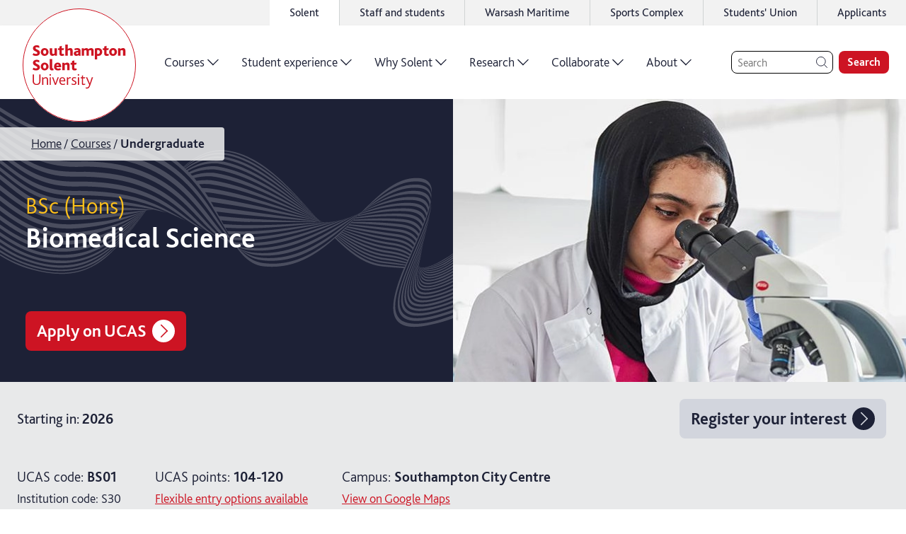

--- FILE ---
content_type: text/html; charset=utf-8
request_url: https://www.solent.ac.uk/courses/undergraduate/biomedical-science-bsc/years/2021/biomedical-science-bsc
body_size: 137379
content:
<!DOCTYPE html><html lang="en"><head><meta charSet="utf-8" data-next-head=""/><meta name="viewport" content="width=device-width,initial-scale=1,shrink-to-fit=no" data-next-head=""/><link rel="preconnect" href="//www.google-analytics.com" data-next-head=""/><link rel="preload" href="/graphics/logo/logo-white.svg" as="image" data-next-head=""/><title data-next-head="">Biomedical Science Degree | BSc (Hons)</title><meta name="description" content="Work towards the understanding, prevention and treatment of human disease. Find out more about studying BSc (Hons) Biomedical science here at Solent." data-next-head=""/><meta name="keywords" content="biology, biochemistry, chemistry, disease, biological, biomedical, pathology, sciences, healthcare, science, biomedical, bsc, health, nhs, SSHSS, biomedical science, biochemist," data-next-head=""/><link rel="icon" type="image/png" href="/favicon.png" data-next-head=""/><link rel="canonical" href="https://www.solent.ac.uk/courses/undergraduate/biomedical-science-bsc" data-next-head=""/><link rel="preload" href="/_next/static/media/25aced89ba16be95-s.p.woff2" as="font" type="font/woff2" crossorigin="anonymous" data-next-font="size-adjust"/><link rel="preload" href="/_next/static/media/34de9f06ddba0001-s.p.woff2" as="font" type="font/woff2" crossorigin="anonymous" data-next-font="size-adjust"/><link rel="preload" href="/_next/static/media/6eede66507d718f9-s.p.woff2" as="font" type="font/woff2" crossorigin="anonymous" data-next-font="size-adjust"/><link rel="preload" href="/_next/static/media/5431188ff4b27493-s.p.woff2" as="font" type="font/woff2" crossorigin="anonymous" data-next-font="size-adjust"/><link rel="preload" href="/_next/static/media/b860407fe2126b8d-s.p.woff2" as="font" type="font/woff2" crossorigin="anonymous" data-next-font="size-adjust"/><link rel="preload" href="/_next/static/media/08ee7ed0a9e6bc77-s.p.woff2" as="font" type="font/woff2" crossorigin="anonymous" data-next-font="size-adjust"/><link rel="preload" href="/_next/static/media/67611fd043515ea4-s.p.woff2" as="font" type="font/woff2" crossorigin="anonymous" data-next-font="size-adjust"/><link rel="preload" href="/_next/static/media/da1a849d425c32ef-s.p.woff2" as="font" type="font/woff2" crossorigin="anonymous" data-next-font="size-adjust"/><link rel="preload" href="/_next/static/media/d18cf7b039bd1167-s.p.woff2" as="font" type="font/woff2" crossorigin="anonymous" data-next-font="size-adjust"/><link rel="preload" href="/_next/static/media/2d7b87c486d620be-s.p.woff2" as="font" type="font/woff2" crossorigin="anonymous" data-next-font="size-adjust"/><link rel="preload" href="/_next/static/media/edc5cc35ea0fa864-s.p.woff2" as="font" type="font/woff2" crossorigin="anonymous" data-next-font="size-adjust"/><link rel="preload" href="/_next/static/css/ca253ecb1c376dad.css" as="style"/><link rel="preload" as="image" imageSrcSet="/cms/media-library/images/courses/undergraduate/hero/biomedical-science-course-page-banner-min.x8a2df85d.jpg?w=640&amp;q=100&amp;f=webp 640w, /cms/media-library/images/courses/undergraduate/hero/biomedical-science-course-page-banner-min.x8a2df85d.jpg?w=750&amp;q=100&amp;f=webp 750w, /cms/media-library/images/courses/undergraduate/hero/biomedical-science-course-page-banner-min.x8a2df85d.jpg?w=828&amp;q=100&amp;f=webp 828w, /cms/media-library/images/courses/undergraduate/hero/biomedical-science-course-page-banner-min.x8a2df85d.jpg?w=1080&amp;q=100&amp;f=webp 1080w, /cms/media-library/images/courses/undergraduate/hero/biomedical-science-course-page-banner-min.x8a2df85d.jpg?w=1200&amp;q=100&amp;f=webp 1200w, /cms/media-library/images/courses/undergraduate/hero/biomedical-science-course-page-banner-min.x8a2df85d.jpg?w=1920&amp;q=100&amp;f=webp 1920w, /cms/media-library/images/courses/undergraduate/hero/biomedical-science-course-page-banner-min.x8a2df85d.jpg?w=2048&amp;q=100&amp;f=webp 2048w, /cms/media-library/images/courses/undergraduate/hero/biomedical-science-course-page-banner-min.x8a2df85d.jpg?w=3840&amp;q=100&amp;f=webp 3840w" imageSizes="100vw" data-next-head=""/><script id="schema-ld" type="application/ld+json" data-next-head="">{"@context":"https://schema.org/","@id":"www.solent.ac.uk/courses/undergraduate/biomedical-science-bsc","@type":"Course","educationalCredentialAwarded":"BSc (Hons)","name":"Biomedical Science","description":"Work towards the understanding, prevention and treatment of human disease. Find out more about studying BSc (Hons) Biomedical science here at Solent.","provider":{"@type":"CollegeOrUniversity","name":"Southampton Solent University","sameAs":"https://www.solent.ac.uk/"},"image":"www.solent.ac.uk/cms/media-library/images/courses/undergraduate/hero/biomedical-science-course-page-banner-min.x8a2df85d.jpg","url":"www.solent.ac.uk/courses/undergraduate/biomedical-science-bsc"}</script><link rel="stylesheet" href="/_next/static/css/ca253ecb1c376dad.css" data-n-g=""/><noscript data-n-css=""></noscript><script defer="" noModule="" src="/_next/static/chunks/polyfills-42372ed130431b0a.js"></script><script src="/_next/static/chunks/webpack-281aeb90a5df3984.js" defer=""></script><script src="/_next/static/chunks/framework-dc3b3fb7a813c972.js" defer=""></script><script src="/_next/static/chunks/main-bc1c55a8526cf0c7.js" defer=""></script><script src="/_next/static/chunks/pages/_app-0acf965e484cc8ad.js" defer=""></script><script src="/_next/static/chunks/fb8f1bdd-c2b9cb30a921a46b.js" defer=""></script><script src="/_next/static/chunks/7913-54a9a1e590d4a487.js" defer=""></script><script src="/_next/static/chunks/3200-f7785ea9f462d8c9.js" defer=""></script><script src="/_next/static/chunks/7639-1c261de3632b8c90.js" defer=""></script><script src="/_next/static/chunks/5636-576bf878eb96dc73.js" defer=""></script><script src="/_next/static/chunks/7180-201dab3c22da7ab7.js" defer=""></script><script src="/_next/static/chunks/462-4d6929a574f29d0a.js" defer=""></script><script src="/_next/static/chunks/4155-a3f2709f749a66aa.js" defer=""></script><script src="/_next/static/chunks/36-706fc878a0b02e17.js" defer=""></script><script src="/_next/static/chunks/7749-bd8750d7f951c48d.js" defer=""></script><script src="/_next/static/chunks/1666-195ef35dcdd80e86.js" defer=""></script><script src="/_next/static/chunks/9196-79ec11f8144867c4.js" defer=""></script><script src="/_next/static/chunks/4019-4553c9e54679d253.js" defer=""></script><script src="/_next/static/chunks/8421-8ca44b1956e868e6.js" defer=""></script><script src="/_next/static/chunks/213-959c7f019d1b1773.js" defer=""></script><script src="/_next/static/chunks/pages/courses/%5Blevel%5D/%5Bcourse%5D/%5B%5B...variant%5D%5D-3b1ac8bf596c5f60.js" defer=""></script><script src="/_next/static/hM38YjCRzTRG42LFuQccy/_buildManifest.js" defer=""></script><script src="/_next/static/hM38YjCRzTRG42LFuQccy/_ssgManifest.js" defer=""></script><style data-styled="" data-styled-version="5.3.11">html{-webkit-scroll-padding-top:3.75rem;-moz-scroll-padding-top:3.75rem;-ms-scroll-padding-top:3.75rem;scroll-padding-top:3.75rem;}/*!sc*/
body{padding:0;margin:0;box-sizing:border-box;}/*!sc*/
body *{box-sizing:inherit;}/*!sc*/
li{margin:0.25rem 0;}/*!sc*/
td{padding:0.375rem;}/*!sc*/
#ccc #ccc-notify-dismiss{display:none !important;}/*!sc*/
data-styled.g1[id="sc-global-bYKZsc1"]{content:"sc-global-bYKZsc1,"}/*!sc*/
body,input,label,button{font-family:'bliss','bliss Fallback',Calibri,'Trebuchet MS',sans-serif;font-size:1rem;color:#1D2136;font-weight:300;text-underline-offset:0.125em;-webkit-text-decoration-thickness:0.0625em;text-decoration-thickness:0.0625em;line-height:1.4;}/*!sc*/
@media only screen and (min-width:64rem){body,input,label,button{font-size:1.25rem;}}/*!sc*/
label{font-weight:600;}/*!sc*/
p{font-size:1.125rem;line-height:1.55;font-weight:300;margin:1rem 0;}/*!sc*/
h1 + p{margin-top:0;}/*!sc*/
h2 + p{margin-top:-1rem;}/*!sc*/
h3 + p,h4 + p,h5 + p,h6 + p{margin-top:0;}/*!sc*/
@media only screen and (min-width:64rem){p{font-size:1.25rem;}}/*!sc*/
a{color:#CD1423;font-weight:300;-webkit-letter-spacing:0;-moz-letter-spacing:0;-ms-letter-spacing:0;letter-spacing:0;line-height:inherit;text-underline-offset:0.125em;-webkit-text-decoration-thickness:0.0625rem;text-decoration-thickness:0.0625rem;}/*!sc*/
a:hover{-webkit-text-decoration-thickness:0.125rem;text-decoration-thickness:0.125rem;}/*!sc*/
strong{font-weight:700;}/*!sc*/
h1{font-size:2.25rem;font-weight:700;line-height:2.75rem;}/*!sc*/
@media only screen and (min-width:75rem){h1{font-size:3.5rem;line-height:1.4;}}/*!sc*/
h2{font-size:2rem;font-weight:700;line-height:2.5rem;margin:0.5em 0 1.5rem;}/*!sc*/
@media only screen and (min-width:64rem){h2{font-size:2.5rem;line-height:1.4;}}/*!sc*/
h3{font-size:1.75rem;font-weight:700;line-height:2rem;margin:0.6em 0 0.25rem;}/*!sc*/
@media only screen and (min-width:64rem){h3{font-size:2.25rem;line-height:1.4;}}/*!sc*/
h4{font-size:1.75rem;font-weight:700;line-height:2.25rem;margin:0.5em 0 0.25rem;}/*!sc*/
@media only screen and (min-width:64rem){h4{font-size:2rem;line-height:1.4;}}/*!sc*/
h5{font-size:1.5rem;font-weight:700;line-height:2rem;margin:0.5em 0 0.25rem;}/*!sc*/
@media only screen and (min-width:64rem){h5{font-size:1.75rem;line-height:1.4;}}/*!sc*/
h6{font-size:1.25rem;font-weight:600;line-height:1.75rem;margin:0.5em 0 0.25rem;}/*!sc*/
@media only screen and (min-width:64rem){h6{font-size:1.5rem;line-height:1.4;}}/*!sc*/
data-styled.g2[id="sc-global-iEDSUG1"]{content:"sc-global-iEDSUG1,"}/*!sc*/
.iFIbKL{width:2rem;height:2rem;position:relative;display:block;}/*!sc*/
@media only screen and (min-width:64rem){.iFIbKL{width:2.5rem;height:2.5rem;}}/*!sc*/
data-styled.g3[id="sc-b073fbc7-0"]{content:"iFIbKL,"}/*!sc*/
.phNly{max-width:0.8em;max-height:0.8em;position:absolute;top:50%;left:50%;-webkit-transform:translate(-50%,-50%);-ms-transform:translate(-50%,-50%);transform:translate(-50%,-50%);}/*!sc*/
data-styled.g4[id="sc-b073fbc7-1"]{content:"phNly,"}/*!sc*/
.LKEHV{opacity:0;top:0;left:1%;position:fixed;z-index:-1;background-color:#CD1423;color:#FFFFFF;padding:0.5rem 2.5rem 0.5rem 1.5rem;font-size:1.125rem;font-weight:700;line-height:1.3125rem;border-radius:1.5rem;box-shadow:0 0 0.75rem 0 rgba(0,0,0,0.1);-webkit-transition:0.5s all cubic-bezier(0,0.59,0.25,1.18);transition:0.5s all cubic-bezier(0,0.59,0.25,1.18);}/*!sc*/
.LKEHV:focus{visibility:visible;z-index:10000;opacity:1;-webkit-transform:translateY(1rem);-ms-transform:translateY(1rem);transform:translateY(1rem);}/*!sc*/
data-styled.g5[id="sc-76ebd59b-0"]{content:"LKEHV,"}/*!sc*/
.gtdGWo{width:1.75rem;height:1.75rem;position:absolute;top:50%;right:0.5rem;-webkit-transform:translateY(-50%);-ms-transform:translateY(-50%);transform:translateY(-50%);}/*!sc*/
@media only screen and (min-width:64rem){.gtdGWo{width:2.25rem;height:2.25rem;}}/*!sc*/
data-styled.g6[id="sc-76ebd59b-1"]{content:"gtdGWo,"}/*!sc*/
.hTncXt{color:#1D2136;}/*!sc*/
.JboVw{font-weight:600;}/*!sc*/
.dWHkZz{color:#FFC11B;}/*!sc*/
.kZOPae{color:#C6C745;}/*!sc*/
.fpewZy{color:#FFFFFF;}/*!sc*/
data-styled.g7[id="sc-ae23619c-0"]{content:"cjKvUd,hTncXt,JboVw,dWHkZz,kZOPae,fpewZy,"}/*!sc*/
.hGnMlJ{--icon-color:#FFFFFF;position:relative;-webkit-text-decoration:none;text-decoration:none;display:-webkit-inline-box;display:-webkit-inline-flex;display:-ms-inline-flexbox;display:inline-flex;-webkit-align-items:center;-webkit-box-align:center;-ms-flex-align:center;align-items:center;-webkit-box-pack:start;-webkit-justify-content:flex-start;-ms-flex-pack:start;justify-content:flex-start;font-size:1.125rem;font-weight:600;line-height:1.5;}/*!sc*/
@media only screen and (min-width:64rem){.hGnMlJ{font-size:1.5rem;}}/*!sc*/
.bIZLGC{--icon-color:#1D2136;position:relative;-webkit-text-decoration:none;text-decoration:none;display:-webkit-inline-box;display:-webkit-inline-flex;display:-ms-inline-flexbox;display:inline-flex;-webkit-align-items:center;-webkit-box-align:center;-ms-flex-align:center;align-items:center;-webkit-box-pack:start;-webkit-justify-content:flex-start;-ms-flex-pack:start;justify-content:flex-start;font-size:1.125rem;font-weight:600;line-height:1.5;}/*!sc*/
@media only screen and (min-width:64rem){.bIZLGC{font-size:1.5rem;}}/*!sc*/
.hYHhTj{--icon-color:#0F435F;position:relative;-webkit-text-decoration:none;text-decoration:none;display:-webkit-inline-box;display:-webkit-inline-flex;display:-ms-inline-flexbox;display:inline-flex;-webkit-align-items:center;-webkit-box-align:center;-ms-flex-align:center;align-items:center;-webkit-box-pack:start;-webkit-justify-content:flex-start;-ms-flex-pack:start;justify-content:flex-start;font-size:1.125rem;font-weight:600;line-height:1.5;}/*!sc*/
@media only screen and (min-width:64rem){.hYHhTj{font-size:1.5rem;}}/*!sc*/
data-styled.g9[id="sc-12b89029-0"]{content:"hGnMlJ,bIZLGC,hYHhTj,"}/*!sc*/
.bThGLL{--border-width:0.0625rem;display:block;position:relative;width:calc(1.35em - (var(--border-width) * 2));height:calc(1.35em - (var(--border-width) * 2));-webkit-transition:all 200ms ease;transition:all 200ms ease;margin-left:0.35em;margin-right:0.35em;background:currentColor;border-radius:50%;border:var(--border-width) solid currentColor;}/*!sc*/
.sc-12b89029-0:hover .sc-12b89029-1{-webkit-transform:translateX(0.25em);-ms-transform:translateX(0.25em);transform:translateX(0.25em);}/*!sc*/
data-styled.g10[id="sc-12b89029-1"]{content:"bThGLL,"}/*!sc*/
.NyiAx{position:absolute;width:0.75em;height:0.75em;left:50%;top:50%;-webkit-transform:translate(calc(-50% + 0.025em),-50%);-ms-transform:translate(calc(-50% + 0.025em),-50%);transform:translate(calc(-50% + 0.025em),-50%);color:var(--icon-color);}/*!sc*/
data-styled.g11[id="sc-12b89029-2"]{content:"NyiAx,"}/*!sc*/
.Cqkcy{border:0.1rem solid currentColor;border-radius:50%;height:100%;width:100%;}/*!sc*/
data-styled.g14[id="sc-4c179e97-0"]{content:"Cqkcy,"}/*!sc*/
.iHDeDV{max-width:calc(0.9em - 0.25rem);max-height:calc(0.9em - 0.25rem);stroke-width:0.1rem;}/*!sc*/
data-styled.g15[id="sc-4c179e97-1"]{content:"iHDeDV,"}/*!sc*/
.KpBaY{height:2.25rem;background-color:#f2f2f2;display:-webkit-box;display:-webkit-flex;display:-ms-flexbox;display:flex;-webkit-box-pack:end;-webkit-justify-content:flex-end;-ms-flex-pack:end;justify-content:flex-end;}/*!sc*/
data-styled.g16[id="sc-bcfa3525-0"]{content:"KpBaY,"}/*!sc*/
.bqBDtI{min-width:100rem;margin:0 auto;}/*!sc*/
data-styled.g17[id="sc-bcfa3525-1"]{content:"bqBDtI,"}/*!sc*/
.hSLEGS{height:100%;}/*!sc*/
data-styled.g18[id="sc-bcfa3525-2"]{content:"hSLEGS,"}/*!sc*/
.fPoooR{list-style:none;padding:0;height:100%;margin:0;display:-webkit-box;display:-webkit-flex;display:-ms-flexbox;display:flex;-webkit-box-pack:end;-webkit-justify-content:flex-end;-ms-flex-pack:end;justify-content:flex-end;}/*!sc*/
data-styled.g19[id="sc-bcfa3525-3"]{content:"fPoooR,"}/*!sc*/
.cZlUYJ{font-size:1rem;height:100%;margin:0;background:transparent;display:none;background:white;display:block;}/*!sc*/
.cZlUYJ:not(:last-child){border-right:0.0625rem solid #D0D4D4;}/*!sc*/
.cZlUYJ:hover{background:white;}/*!sc*/
@media only screen and (min-width:48rem){.cZlUYJ{display:block;}}/*!sc*/
.jhQzur{font-size:1rem;height:100%;margin:0;background:transparent;display:none;}/*!sc*/
.jhQzur:not(:last-child){border-right:0.0625rem solid #D0D4D4;}/*!sc*/
.jhQzur:hover{background:white;}/*!sc*/
@media only screen and (min-width:48rem){.jhQzur{display:block;}}/*!sc*/
data-styled.g20[id="sc-bcfa3525-4"]{content:"cZlUYJ,jhQzur,"}/*!sc*/
.lnpLro{display:-webkit-box;display:-webkit-flex;display:-ms-flexbox;display:flex;-webkit-align-items:center;-webkit-box-align:center;-ms-flex-align:center;align-items:center;-webkit-box-pack:center;-webkit-justify-content:center;-ms-flex-pack:center;justify-content:center;height:100%;width:100%;color:inherit;-webkit-text-decoration:none;text-decoration:none;font-size:0.875rem;font-weight:400;padding:0 1.5rem;}/*!sc*/
@media only screen and (min-width:64rem){.lnpLro{padding:0 1.75rem;font-size:1rem;}}/*!sc*/
data-styled.g21[id="sc-bcfa3525-5"]{content:"lnpLro,"}/*!sc*/
.biTDsk{display:block;}/*!sc*/
data-styled.g22[id="sc-bcfa3525-6"]{content:"biTDsk,"}/*!sc*/
.kdAlDC{border:none;background:transparent;cursor:pointer;margin:0;padding:0.25rem 1.5rem;width:calc(1.75rem + 3rem);height:calc(1.75rem + 0.5rem);}/*!sc*/
data-styled.g23[id="sc-bcfa3525-7"]{content:"kdAlDC,"}/*!sc*/
.ctrFKM{width:100%;overflow:hidden;min-height:6rem;height:100%;position:relative;}/*!sc*/
.ctrFKM .sc-12b89029-0{color:#1D2136;}/*!sc*/
.ctrFKM .sc-12b89029-1 svg{color:#E6E6E6;}/*!sc*/
data-styled.g38[id="sc-ebaddd14-0"]{content:"ctrFKM,"}/*!sc*/
.dtncmv{position:absolute;width:100%;height:100%;left:50%;top:50%;-webkit-transform:translate(-50%,-50%);-ms-transform:translate(-50%,-50%);transform:translate(-50%,-50%);}/*!sc*/
data-styled.g39[id="sc-ebaddd14-1"]{content:"dtncmv,"}/*!sc*/
.eSaSyV{text-align:center;position:relative;z-index:1;display:-webkit-box;display:-webkit-flex;display:-ms-flexbox;display:flex;-webkit-align-items:center;-webkit-box-align:center;-ms-flex-align:center;align-items:center;-webkit-box-pack:space-around;-webkit-justify-content:space-around;-ms-flex-pack:space-around;justify-content:space-around;height:100%;}/*!sc*/
data-styled.g40[id="sc-ebaddd14-2"]{content:"eSaSyV,"}/*!sc*/
.jJBrVt{font-family:'bilo','bilo Fallback','bliss','bliss Fallback',Calibri,'Trebuchet MS',sans-serif;font-size:1.875rem;font-weight:300;line-height:1.1;color:#1D2136;}/*!sc*/
data-styled.g41[id="sc-ebaddd14-3"]{content:"jJBrVt,"}/*!sc*/
.bsoyns{border-radius:0.75rem;display:-webkit-box;display:-webkit-flex;display:-ms-flexbox;display:flex;background:#E6E6E6;color:white;overflow:hidden;}/*!sc*/
data-styled.g42[id="sc-8aa9da-0"]{content:"bsoyns,"}/*!sc*/
.QamJn:not(:last-child){margin-bottom:1rem;}/*!sc*/
data-styled.g43[id="sc-8aa9da-1"]{content:"QamJn,"}/*!sc*/
.dnayYw.dnayYw{color:inherit;line-height:1.2;-webkit-text-decoration:none;text-decoration:none;font-weight:inherit;font-size:inherit;position:relative;display:inline-block;}/*!sc*/
.dnayYw.dnayYw:hover{-webkit-text-decoration:underline;text-decoration:underline;-webkit-text-decoration-thickness:0.05em;text-decoration-thickness:0.05em;}/*!sc*/
data-styled.g44[id="sc-8aa9da-2"]{content:"dnayYw,"}/*!sc*/
.dhjLOv{background:#1D2136;padding:2.25rem;width:35%;-webkit-flex:0 0 auto;-ms-flex:0 0 auto;flex:0 0 auto;}/*!sc*/
.dhjLOv .sc-8aa9da-1{height:2rem;}/*!sc*/
@media only screen and (min-width:90rem){.dhjLOv{width:30%;}}/*!sc*/
data-styled.g45[id="sc-8aa9da-3"]{content:"dhjLOv,"}/*!sc*/
.fxBITh{list-style:none;padding:0;margin:0;font-weight:300;font-size:1.25rem;}/*!sc*/
data-styled.g46[id="sc-8aa9da-4"]{content:"fxBITh,"}/*!sc*/
.jsXgCB{display:inline-block;width:2rem;height:2rem;margin-right:1rem;position:relative;-webkit-transform:translateY(25%);-ms-transform:translateY(25%);transform:translateY(25%);color:#FFC11B;stroke-width:2;}/*!sc*/
.faRpuQ{display:inline-block;width:2rem;height:2rem;margin-right:1rem;position:relative;-webkit-transform:translateY(25%);-ms-transform:translateY(25%);transform:translateY(25%);color:#C6C745;stroke-width:2;}/*!sc*/
.jZqpNE{display:inline-block;width:2rem;height:2rem;margin-right:1rem;position:relative;-webkit-transform:translateY(25%);-ms-transform:translateY(25%);transform:translateY(25%);color:#01C3DE;stroke-width:2;}/*!sc*/
.gehtBU{display:inline-block;width:2rem;height:2rem;margin-right:1rem;position:relative;-webkit-transform:translateY(25%);-ms-transform:translateY(25%);transform:translateY(25%);color:#FF4D00;stroke-width:2;}/*!sc*/
.ldkgcB{display:inline-block;width:2rem;height:2rem;margin-right:1rem;position:relative;-webkit-transform:translateY(25%);-ms-transform:translateY(25%);transform:translateY(25%);color:#D82F89;stroke-width:2;}/*!sc*/
data-styled.g47[id="sc-8aa9da-5"]{content:"jsXgCB,faRpuQ,jZqpNE,gehtBU,ldkgcB,"}/*!sc*/
.epovJe{padding:2.5rem 3rem 8.5rem 2.25rem;color:#1D2136;position:relative;width:100%;}/*!sc*/
data-styled.g48[id="sc-8aa9da-6"]{content:"epovJe,"}/*!sc*/
.hbzyBf{font-weight:300;width:100%;}/*!sc*/
.hbzyBf .sc-8aa9da-2{margin-right:4.75rem;}/*!sc*/
data-styled.g49[id="sc-8aa9da-7"]{content:"hbzyBf,"}/*!sc*/
.koTQux{font-size:1.25rem;font-weight:600;line-height:1rem;margin:0 0 1.5rem;}/*!sc*/
data-styled.g50[id="sc-8aa9da-8"]{content:"koTQux,"}/*!sc*/
.bzkuxz{list-style:none;padding:0;margin:0;display:grid;grid-template-columns:repeat(2,1fr);-webkit-column-gap:0.75rem;column-gap:0.75rem;}/*!sc*/
@media only screen and (min-width:90rem){.bzkuxz{grid-template-columns:repeat(3,1fr);}}/*!sc*/
data-styled.g51[id="sc-8aa9da-9"]{content:"bzkuxz,"}/*!sc*/
.kTxxuW{position:absolute;top:50%;left:calc(100% + 0.5rem);-webkit-transform:translateY(-50%);-ms-transform:translateY(-50%);transform:translateY(-50%);border-radius:0.375rem;font-size:1rem;font-weight:600;padding:0.25rem 0.5rem;line-height:1;white-space:nowrap;text-transform:capitalize;background-color:#FFC11B;}/*!sc*/
.kRAAUz{position:absolute;top:50%;left:calc(100% + 0.5rem);-webkit-transform:translateY(-50%);-ms-transform:translateY(-50%);transform:translateY(-50%);border-radius:0.375rem;font-size:1rem;font-weight:600;padding:0.25rem 0.5rem;line-height:1;white-space:nowrap;text-transform:capitalize;background-color:#C6C745;}/*!sc*/
data-styled.g52[id="sc-8aa9da-10"]{content:"kTxxuW,kRAAUz,"}/*!sc*/
.OKDuQ{position:absolute;bottom:0;left:0;right:0;height:6rem;}/*!sc*/
data-styled.g53[id="sc-8aa9da-11"]{content:"OKDuQ,"}/*!sc*/
.cEhfwk{height:100%;display:-webkit-box;display:-webkit-flex;display:-ms-flexbox;display:flex;-webkit-flex-direction:row-reverse;-ms-flex-direction:row-reverse;flex-direction:row-reverse;-webkit-align-items:center;-webkit-box-align:center;-ms-flex-align:center;align-items:center;}/*!sc*/
data-styled.g56[id="sc-467aadb1-0"]{content:"cEhfwk,"}/*!sc*/
.jnNnOS{position:absolute;width:6.5rem;height:6.5rem;top:50%;left:4rem;-webkit-transform:translate(-50%,-50%);-ms-transform:translate(-50%,-50%);transform:translate(-50%,-50%);-webkit-transition:all 0.3s ease;transition:all 0.3s ease;}/*!sc*/
@media only screen and (min-width:30rem){.jnNnOS{top:50%;}}/*!sc*/
@media only screen and (min-width:75rem){.jnNnOS{width:10rem;height:10rem;position:relative;-webkit-transform:none;-ms-transform:none;transform:none;top:0.25rem;left:1rem;}}/*!sc*/
data-styled.g57[id="sc-467aadb1-1"]{content:"jnNnOS,"}/*!sc*/
.gqaZNW{display:inline-block;width:100%;height:100%;}/*!sc*/
data-styled.g58[id="sc-467aadb1-2"]{content:"gqaZNW,"}/*!sc*/
.iGGVwp{display:-webkit-inline-box;display:-webkit-inline-flex;display:-ms-inline-flexbox;display:inline-flex;height:100%;background-color:rgba(255,255,255,1);}/*!sc*/
data-styled.g59[id="sc-467aadb1-3"]{content:"iGGVwp,"}/*!sc*/
.fYpbdi{z-index:1;}/*!sc*/
@media only screen and (min-width:48rem){.fYpbdi{padding:0 0.5rem 0 0.75rem;}}/*!sc*/
data-styled.g62[id="sc-467aadb1-6"]{content:"fYpbdi,"}/*!sc*/
.eAseQm{background-color:rgba(255,255,255,1);box-shadow:rgb(0 0 0 / 15%) 0rem 0.125rem 0.375rem -0.125rem;}/*!sc*/
data-styled.g63[id="sc-467aadb1-7"]{content:"eAseQm,"}/*!sc*/
.iIMjuO{display:none;}/*!sc*/
@media only screen and (min-width:75rem){.iIMjuO{max-width:100rem;width:100%;margin:0 auto;background-color:rgba(255,255,255,1);display:block;}}/*!sc*/
data-styled.g64[id="sc-467aadb1-8"]{content:"iIMjuO,"}/*!sc*/
.hOiNGO{background-color:rgba(255,255,255,1);box-shadow:rgb(0 0 0 / 15%) 0rem 0.125rem 0.375rem -0.125rem;}/*!sc*/
@media only screen and (min-width:75rem){.hOiNGO{display:none;}}/*!sc*/
data-styled.g65[id="sc-467aadb1-9"]{content:"hOiNGO,"}/*!sc*/
.IknMT{display:-webkit-box;display:-webkit-flex;display:-ms-flexbox;display:flex;width:100%;max-width:100rem;margin:0 auto;-webkit-box-pack:justify;-webkit-justify-content:space-between;-ms-flex-pack:justify;justify-content:space-between;-webkit-align-items:center;-webkit-box-align:center;-ms-flex-align:center;align-items:center;}/*!sc*/
@media only screen and (min-width:75rem){.IknMT{-webkit-box-pack:justify;-webkit-justify-content:space-between;-ms-flex-pack:justify;justify-content:space-between;}}/*!sc*/
data-styled.g66[id="sc-467aadb1-10"]{content:"IknMT,"}/*!sc*/
.biShbw{display:-webkit-box;display:-webkit-flex;display:-ms-flexbox;display:flex;height:5rem;width:100%;padding:0 1rem;background-color:rgba(255,255,255,1);-webkit-box-pack:end;-webkit-justify-content:flex-end;-ms-flex-pack:end;justify-content:flex-end;position:relative;z-index:999;}/*!sc*/
@media only screen and (min-width:75rem){.biShbw{height:6.5rem;}}/*!sc*/
data-styled.g67[id="sc-467aadb1-11"]{content:"biShbw,"}/*!sc*/
.kFoRFA{position:relative;display:grid;max-width:82.5rem;grid-template-columns:repeat(12,1fr);margin:0 0.75rem;-webkit-column-gap:0.75rem;column-gap:0.75rem;height:100%;width:calc(100% - 1.5rem);}/*!sc*/
.sc-eceb9362-0 .sc-eceb9362-0{margin:0;}/*!sc*/
@media only screen and (min-width:64rem){.kFoRFA{margin:0 auto;padding:0 1.5rem;-webkit-column-gap:1.5rem;column-gap:1.5rem;max-width:calc(82.5rem + 3rem);}.sc-eceb9362-0 .sc-eceb9362-0{padding:0;}}/*!sc*/
.ifGCmU{position:relative;display:grid;max-width:82.5rem;grid-template-columns:repeat(12,1fr);margin:0 0.75rem;-webkit-column-gap:0.75rem;column-gap:0.75rem;}/*!sc*/
.sc-eceb9362-0 .sc-eceb9362-0{margin:0;}/*!sc*/
@media only screen and (min-width:64rem){.ifGCmU{margin:0 auto;padding:0 1.5rem;-webkit-column-gap:1.5rem;column-gap:1.5rem;max-width:calc(82.5rem + 3rem);}.sc-eceb9362-0 .sc-eceb9362-0{padding:0;}}/*!sc*/
data-styled.g74[id="sc-eceb9362-0"]{content:"kFoRFA,ifGCmU,"}/*!sc*/
.dDTuWK{grid-column-start:span 12;max-width:100%;}/*!sc*/
@media only screen and (min-width:0rem){.dDTuWK{grid-column-start:span 11;grid-column-end:unset;}}/*!sc*/
@media only screen and (min-width:48rem){.dDTuWK{grid-column-start:span 5;grid-column-end:unset;}}/*!sc*/
.iXVtuT{grid-column-start:span 12;max-width:100%;}/*!sc*/
.bHRuVn{grid-column-start:span 12;max-width:100%;}/*!sc*/
@media only screen and (min-width:90rem){.bHRuVn{grid-column-start:span 6;grid-column-end:unset;}}/*!sc*/
.XoFlq{grid-column-start:span 12;max-width:100%;}/*!sc*/
@media only screen and (min-width:64rem){.XoFlq{grid-column-start:span 8;grid-column-end:unset;}}/*!sc*/
.ggTBgi{grid-column-start:span 12;max-width:100%;}/*!sc*/
@media only screen and (min-width:64rem){.ggTBgi{grid-column-start:span 4;grid-column-end:unset;}}/*!sc*/
.iLsTqd{grid-column-start:span 12;max-width:100%;}/*!sc*/
@media only screen and (min-width:64rem){.iLsTqd{grid-column-start:span 7;grid-column-end:unset;}}/*!sc*/
.foLsPH{grid-column-start:span 12;max-width:100%;}/*!sc*/
@media only screen and (min-width:48rem){.foLsPH{grid-column-start:span 8;grid-column-end:unset;}}/*!sc*/
@media only screen and (min-width:64rem){.foLsPH{grid-column-start:9;grid-column-end:13;}}/*!sc*/
.ijKXTV{grid-column-start:span 12;max-width:100%;}/*!sc*/
@media only screen and (min-width:48rem){.ijKXTV{grid-column-start:span 7;grid-column-end:unset;}}/*!sc*/
@media only screen and (min-width:64rem){.ijKXTV{grid-column-start:span 7;grid-column-end:unset;}}/*!sc*/
.iRofju{grid-column-start:span 12;max-width:100%;}/*!sc*/
@media only screen and (min-width:48rem){.iRofju{grid-column-start:span 5;grid-column-end:unset;}}/*!sc*/
@media only screen and (min-width:64rem){.iRofju{grid-column-start:9;grid-column-end:13;}}/*!sc*/
.iIoKVr{grid-column-start:span 12;max-width:100%;}/*!sc*/
@media only screen and (min-width:48rem){.iIoKVr{grid-column-start:span 7;grid-column-end:unset;}}/*!sc*/
.hjjXYP{grid-column-start:span 12;max-width:100%;}/*!sc*/
@media only screen and (min-width:48rem){.hjjXYP{grid-column-start:span 10;grid-column-end:unset;}}/*!sc*/
@media only screen and (min-width:64rem){.hjjXYP{grid-column-start:span 12;grid-column-end:unset;}}/*!sc*/
.ewwJWc{grid-column-start:span 12;max-width:100%;}/*!sc*/
@media only screen and (min-width:48rem){.ewwJWc{grid-column-start:span 8;grid-column-end:unset;}}/*!sc*/
.fPTOVY{grid-column-start:span 12;max-width:100%;}/*!sc*/
@media only screen and (min-width:48rem){.fPTOVY{grid-column-start:span 4;grid-column-end:unset;}}/*!sc*/
.eJDAIe{grid-column-start:span 12;max-width:100%;}/*!sc*/
@media only screen and (min-width:48rem){.eJDAIe{grid-column-start:span 9;grid-column-end:unset;}}/*!sc*/
@media only screen and (min-width:64rem){.eJDAIe{grid-column-start:span 6;grid-column-end:unset;}}/*!sc*/
.fOvhdl{grid-column-start:span 12;max-width:100%;}/*!sc*/
@media only screen and (min-width:48rem){.fOvhdl{grid-column-start:span 10;grid-column-end:unset;}}/*!sc*/
@media only screen and (min-width:64rem){.fOvhdl{grid-column-start:span 5;grid-column-end:unset;}}/*!sc*/
.kEROuK{grid-column-start:span 12;max-width:100%;-webkit-align-self:center;-ms-flex-item-align:center;align-self:center;}/*!sc*/
@media only screen and (min-width:48rem){.kEROuK{grid-column-start:span 10;grid-column-end:unset;}}/*!sc*/
@media only screen and (min-width:64rem){.kEROuK{grid-column-start:7;grid-column-end:13;}}/*!sc*/
.jXpetW{grid-column-start:span 12;max-width:100%;}/*!sc*/
@media only screen and (min-width:48rem){.jXpetW{grid-column-start:3;grid-column-end:11;}}/*!sc*/
.dWLbTb{grid-column-start:span 12;max-width:100%;}/*!sc*/
@media only screen and (min-width:0rem){.dWLbTb{grid-column-start:span 12;grid-column-end:unset;}}/*!sc*/
.gAQfhE{grid-column-start:span 12;max-width:100%;}/*!sc*/
@media only screen and (min-width:48rem){.gAQfhE{grid-column-start:span 10;grid-column-end:unset;}}/*!sc*/
@media only screen and (min-width:64rem){.gAQfhE{grid-column-start:span 8;grid-column-end:unset;}}/*!sc*/
.fBtVVA{grid-column-start:span 12;max-width:100%;}/*!sc*/
@media only screen and (min-width:48rem){.fBtVVA{grid-column-start:span 10;grid-column-end:unset;}}/*!sc*/
@media only screen and (min-width:64rem){.fBtVVA{grid-column-start:span 4;grid-column-end:unset;}}/*!sc*/
.daPswY{grid-column-start:span 12;max-width:100%;}/*!sc*/
@media only screen and (min-width:64rem){.daPswY{grid-column-start:9;grid-column-end:13;}}/*!sc*/
.iplpUy{grid-column-start:span 12;max-width:100%;}/*!sc*/
@media only screen and (min-width:64rem){.iplpUy{grid-column-start:2;grid-column-end:12;}}/*!sc*/
data-styled.g75[id="sc-ef509584-0"]{content:"dDTuWK,iXVtuT,bHRuVn,XoFlq,ggTBgi,iLsTqd,foLsPH,ijKXTV,iRofju,iIoKVr,hjjXYP,ewwJWc,fPTOVY,eJDAIe,fOvhdl,kEROuK,jXpetW,dWLbTb,gAQfhE,fBtVVA,daPswY,iplpUy,"}/*!sc*/
.hwEuN{max-width:100%;position:relative;text-align:left;--default-padding:1.75rem;}/*!sc*/
@media only screen and (min-width:64rem){.hwEuN{--default-padding:3rem;}}/*!sc*/
.hwEuN > .sc-eceb9362-0 > .sc-ef509584-0 > *:first-child,.hwEuN > *:first-child{margin-top:0;}/*!sc*/
.hKxNba{max-width:100%;position:relative;text-align:left;--default-padding:1.75rem;}/*!sc*/
@media only screen and (min-width:64rem){.hKxNba{--default-padding:3rem;}}/*!sc*/
.hKxNba.hKxNba{padding-top:var(--default-padding);padding-bottom:2rem;}/*!sc*/
section + .hKxNba.hKxNba{padding-top:0;}/*!sc*/
@media only screen and (min-width:64rem){.hKxNba.hKxNba{padding-bottom:3rem;}}/*!sc*/
.hKxNba > .sc-eceb9362-0 > .sc-ef509584-0 > *:first-child,.hKxNba > *:first-child{margin-top:0;}/*!sc*/
.kbcIVR{max-width:100%;position:relative;text-align:left;--default-padding:1.75rem;}/*!sc*/
@media only screen and (min-width:64rem){.kbcIVR{--default-padding:3rem;}}/*!sc*/
.kbcIVR.kbcIVR{padding-top:2rem;padding-bottom:2rem;}/*!sc*/
@media only screen and (min-width:64rem){.kbcIVR.kbcIVR{padding-top:3rem;}}/*!sc*/
@media only screen and (min-width:64rem){.kbcIVR.kbcIVR{padding-bottom:3rem;}}/*!sc*/
.kbcIVR > .sc-eceb9362-0 > .sc-ef509584-0 > *:first-child,.kbcIVR > *:first-child{margin-top:0;}/*!sc*/
.khDQyK{max-width:100%;position:relative;text-align:left;--default-padding:1.75rem;}/*!sc*/
@media only screen and (min-width:64rem){.khDQyK{--default-padding:3rem;}}/*!sc*/
.khDQyK.khDQyK{padding-top:2rem;padding-bottom:var(--default-padding);}/*!sc*/
@media only screen and (min-width:64rem){.khDQyK.khDQyK{padding-top:3rem;}}/*!sc*/
.khDQyK > .sc-eceb9362-0 > .sc-ef509584-0 > *:first-child,.khDQyK > *:first-child{margin-top:0;}/*!sc*/
.lfoEET{max-width:100%;position:relative;text-align:left;--default-padding:1.75rem;}/*!sc*/
@media only screen and (min-width:64rem){.lfoEET{--default-padding:3rem;}}/*!sc*/
.lfoEET.lfoEET{padding-top:0rem;padding-bottom:var(--default-padding);}/*!sc*/
@media only screen and (min-width:64rem){.lfoEET.lfoEET{padding-top:0rem;}}/*!sc*/
.lfoEET > .sc-eceb9362-0 > .sc-ef509584-0 > *:first-child,.lfoEET > *:first-child{margin-top:0;}/*!sc*/
.bLJcRB{max-width:100%;position:relative;text-align:left;--default-padding:1.75rem;}/*!sc*/
@media only screen and (min-width:64rem){.bLJcRB{--default-padding:3rem;}}/*!sc*/
.bLJcRB.bLJcRB{padding-top:var(--default-padding);padding-bottom:var(--default-padding);}/*!sc*/
section + .bLJcRB.bLJcRB{padding-top:0;}/*!sc*/
.bLJcRB > .sc-eceb9362-0 > .sc-ef509584-0 > *:first-child,.bLJcRB > *:first-child{margin-top:0;}/*!sc*/
.cFWpex{max-width:100%;position:relative;text-align:left;--default-padding:1.75rem;}/*!sc*/
@media only screen and (min-width:64rem){.cFWpex{--default-padding:3rem;}}/*!sc*/
.cFWpex.cFWpex{padding-top:0rem;padding-bottom:0rem;}/*!sc*/
@media only screen and (min-width:64rem){.cFWpex.cFWpex{padding-top:0rem;}}/*!sc*/
@media only screen and (min-width:64rem){.cFWpex.cFWpex{padding-bottom:0rem;}}/*!sc*/
.cFWpex > .sc-eceb9362-0 > .sc-ef509584-0 > *:first-child,.cFWpex > *:first-child{margin-top:0;}/*!sc*/
.dDkTxj{max-width:100%;position:relative;text-align:left;--default-padding:1.75rem;}/*!sc*/
@media only screen and (min-width:64rem){.dDkTxj{--default-padding:3rem;}}/*!sc*/
.dDkTxj.dDkTxj{padding-top:var(--default-padding);padding-bottom:0rem;}/*!sc*/
section + .dDkTxj.dDkTxj{padding-top:0;}/*!sc*/
@media only screen and (min-width:64rem){.dDkTxj.dDkTxj{padding-bottom:0rem;}}/*!sc*/
.dDkTxj > .sc-eceb9362-0 > .sc-ef509584-0 > *:first-child,.dDkTxj > *:first-child{margin-top:0;}/*!sc*/
.fftyNG{max-width:100%;position:relative;text-align:left;--default-padding:1.75rem;}/*!sc*/
@media only screen and (min-width:64rem){.fftyNG{--default-padding:3rem;}}/*!sc*/
.fftyNG.fftyNG{padding-top:0rem;padding-bottom:1rem;}/*!sc*/
@media only screen and (min-width:64rem){.fftyNG.fftyNG{padding-top:0rem;}}/*!sc*/
@media only screen and (min-width:64rem){.fftyNG.fftyNG{padding-bottom:1.5rem;}}/*!sc*/
.fftyNG > .sc-eceb9362-0 > .sc-ef509584-0 > *:first-child,.fftyNG > *:first-child{margin-top:0;}/*!sc*/
.iRAMJA{max-width:100%;position:relative;text-align:left;--default-padding:1.75rem;}/*!sc*/
@media only screen and (min-width:64rem){.iRAMJA{--default-padding:3rem;}}/*!sc*/
.iRAMJA.iRAMJA{padding-top:0rem;padding-bottom:2rem;}/*!sc*/
@media only screen and (min-width:64rem){.iRAMJA.iRAMJA{padding-top:0rem;}}/*!sc*/
@media only screen and (min-width:64rem){.iRAMJA.iRAMJA{padding-bottom:3rem;}}/*!sc*/
.iRAMJA > .sc-eceb9362-0 > .sc-ef509584-0 > *:first-child,.iRAMJA > *:first-child{margin-top:0;}/*!sc*/
data-styled.g76[id="sc-c175b89f-0"]{content:"hwEuN,hKxNba,kbcIVR,khDQyK,lfoEET,bLJcRB,cFWpex,dDkTxj,fftyNG,iRAMJA,"}/*!sc*/
.hsEnol{position:absolute;overflow:hidden;top:0;right:0;bottom:0;left:0;z-index:-2;}/*!sc*/
.hsEnol:before{content:'';position:absolute;width:200%;left:50%;height:calc(50% + 0rem);background:#E8E9EA;-webkit-transform:translateX(-50%);-ms-transform:translateX(-50%);transform:translateX(-50%);top:0;bottom:0;height:100%;}/*!sc*/
@media only screen and (min-width:64rem){.hsEnol:before{width:110%;}}/*!sc*/
.frQeyT{position:absolute;overflow:hidden;top:0;right:0;bottom:0;left:0;z-index:-2;}/*!sc*/
.frQeyT:before{content:'';position:absolute;width:200%;left:50%;height:calc(50% + -50%);background:#E8E9EA;-webkit-transform:translate(-50%,-50%);-ms-transform:translate(-50%,-50%);transform:translate(-50%,-50%);top:0;bottom:0;height:100%;}/*!sc*/
@media only screen and (min-width:64rem){.frQeyT:before{width:110%;}}/*!sc*/
data-styled.g77[id="sc-c175b89f-1"]{content:"hsEnol,frQeyT,"}/*!sc*/
.ifMsbj{--button-font-size:1.125rem;--button-padding-x:0.75rem;--button-padding-y:0.875rem;font-size:var(--button-font-size);padding:var(--button-padding-y) var(--button-padding-x);font-weight:700;-webkit-letter-spacing:0;-moz-letter-spacing:0;-ms-letter-spacing:0;letter-spacing:0;line-height:1.2;border-radius:0.5rem;-webkit-text-decoration:none;text-decoration:none;-webkit-transition:background-color 200ms ease;transition:background-color 200ms ease;display:-webkit-inline-box;display:-webkit-inline-flex;display:-ms-inline-flexbox;display:inline-flex;-webkit-align-items:center;-webkit-box-align:center;-ms-flex-align:center;align-items:center;white-space:nowrap;background:#CD1423;border:none;color:#FFFFFF;-webkit-transition:all 250ms ease;transition:all 250ms ease;}/*!sc*/
.ifMsbj:hover{background:#9f0f1b;cursor:pointer;}/*!sc*/
@media only screen and (min-width:64rem){.ifMsbj{--button-font-size:1.5rem;--button-padding-x:1rem;}}/*!sc*/
.jFOrBh{--button-font-size:1.125rem;--button-padding-x:0.75rem;--button-padding-y:0.875rem;font-size:var(--button-font-size);padding:var(--button-padding-y) var(--button-padding-x);font-weight:700;-webkit-letter-spacing:0;-moz-letter-spacing:0;-ms-letter-spacing:0;letter-spacing:0;line-height:1.2;border-radius:0.5rem;-webkit-text-decoration:none;text-decoration:none;-webkit-transition:background-color 200ms ease;transition:background-color 200ms ease;display:-webkit-inline-box;display:-webkit-inline-flex;display:-ms-inline-flexbox;display:inline-flex;-webkit-align-items:center;-webkit-box-align:center;-ms-flex-align:center;align-items:center;white-space:nowrap;background:#D2D5DD;border:none;color:#1D2136;-webkit-transition:all 250ms ease;transition:all 250ms ease;}/*!sc*/
.jFOrBh:hover{cursor:pointer;}/*!sc*/
@media only screen and (min-width:64rem){.jFOrBh{--button-font-size:1.5rem;--button-padding-x:1rem;}}/*!sc*/
.DgFbH{--button-font-size:1.125rem;--button-padding-x:0.75rem;--button-padding-y:0.875rem;font-size:var(--button-font-size);padding:var(--button-padding-y) var(--button-padding-x);font-weight:700;-webkit-letter-spacing:0;-moz-letter-spacing:0;-ms-letter-spacing:0;letter-spacing:0;line-height:1.2;border-radius:0.5rem;-webkit-text-decoration:none;text-decoration:none;-webkit-transition:background-color 200ms ease;transition:background-color 200ms ease;display:-webkit-inline-box;display:-webkit-inline-flex;display:-ms-inline-flexbox;display:inline-flex;-webkit-align-items:center;-webkit-box-align:center;-ms-flex-align:center;align-items:center;white-space:nowrap;background:#0F435F;border:none;color:#FFFFFF;-webkit-transition:all 250ms ease;transition:all 250ms ease;}/*!sc*/
.DgFbH:hover{cursor:pointer;}/*!sc*/
@media only screen and (min-width:64rem){.DgFbH{--button-font-size:1.5rem;--button-padding-x:1rem;}}/*!sc*/
data-styled.g78[id="sc-c9e86615-0"]{content:"ifMsbj,jFOrBh,DgFbH,"}/*!sc*/
.jOXNpS{max-width:100%;}/*!sc*/
data-styled.g97[id="sc-4818a11e-0"]{content:"jOXNpS,"}/*!sc*/
.evALmR{font-size:1.125rem;line-height:1.55;font-weight:300;margin:1rem 0;font-weight:700;}/*!sc*/
h1 + .sc-19799f1-0{margin-top:0;}/*!sc*/
h2 + .sc-19799f1-0{margin-top:-1rem;}/*!sc*/
h3 + .sc-19799f1-0,h4 + .evALmR,h5 + .evALmR,h6 + .evALmR{margin-top:0;}/*!sc*/
@media only screen and (min-width:64rem){.evALmR{font-size:1.25rem;}}/*!sc*/
data-styled.g98[id="sc-19799f1-0"]{content:"evALmR,"}/*!sc*/
.eKbXsM{font-size:1.75rem;font-weight:700;line-height:2rem;margin:0.6em 0 0.25rem;}/*!sc*/
@media only screen and (min-width:64rem){.eKbXsM{font-size:2.25rem;line-height:1.4;}}/*!sc*/
@media only screen and (min-width:0rem){.eKbXsM{font-size:1.25rem;}}/*!sc*/
@media only screen and (min-width:64rem){.eKbXsM{font-size:1.5rem;}}/*!sc*/
data-styled.g103[id="sc-19799f1-5"]{content:"eKbXsM,"}/*!sc*/
.dPtWwH{--gap:2rem;display:-webkit-box;display:-webkit-flex;display:-ms-flexbox;display:flex;-webkit-flex-wrap:wrap;-ms-flex-wrap:wrap;flex-wrap:wrap;padding:0;margin:0;gap:var(--gap);}/*!sc*/
.dPtWwH > li{list-style:none;padding:0;margin:0;}/*!sc*/
.dPtWwH > li > *{height:100%;}/*!sc*/
data-styled.g107[id="sc-181715f5-0"]{content:"dPtWwH,"}/*!sc*/
.gTlpFV{position:relative;}/*!sc*/
data-styled.g112[id="sc-3d2d22ad-0"]{content:"gTlpFV,"}/*!sc*/
.hcxoTl{position:absolute;top:1.5rem;left:0;z-index:5;padding:0.25rem;width:calc(100% - 1rem);}/*!sc*/
@media only screen and (min-width:40rem){.hcxoTl{width:unset;}}/*!sc*/
@media only screen and (min-width:64rem){.hcxoTl{top:2.5rem;}}/*!sc*/
.hcxoTl:before{content:'';position:absolute;top:0;right:0;bottom:0;left:0;background:#f2f2f2;opacity:0.85;border-radius:0 0.25rem 0.25rem 0;}/*!sc*/
data-styled.g113[id="sc-3d2d22ad-1"]{content:"hcxoTl,"}/*!sc*/
.iglPb{list-style:none;margin:0;display:-webkit-box;display:-webkit-flex;display:-ms-flexbox;display:flex;-webkit-flex-wrap:nowrap;-ms-flex-wrap:nowrap;flex-wrap:nowrap;padding:0.375rem 0.5rem 0.375rem 1.25rem;width:100%;}/*!sc*/
@media only screen and (min-width:64rem){.iglPb{padding:0.25rem 1.5rem 0.4rem 2.5rem;}}/*!sc*/
data-styled.g114[id="sc-3d2d22ad-2"]{content:"iglPb,"}/*!sc*/
.ijLYjG{font-weight:300;position:relative;line-height:1.2;font-size:0.875rem;max-width:100%;}/*!sc*/
@media only screen and (min-width:64rem){.ijLYjG{font-size:1.125rem;}}/*!sc*/
.ijLYjG:not(:first-of-type){padding-left:0.4rem;}/*!sc*/
.ijLYjG:not(:last-of-type){padding-right:0.4rem;}/*!sc*/
.ijLYjG:not(:last-of-type):after{content:'/';position:absolute;right:0;top:50%;-webkit-transform:translate(50%,-50%);-ms-transform:translate(50%,-50%);transform:translate(50%,-50%);}/*!sc*/
.ijLYjG:last-of-type{font-weight:700;}/*!sc*/
data-styled.g115[id="sc-3d2d22ad-3"]{content:"ijLYjG,"}/*!sc*/
.fCCUGh{display:block;color:#1D2136;white-space:nowrap;text-overflow:ellipsis;overflow:hidden;font-weight:inherit;font-size:inherit;line-height:1.2;max-width:100%;}/*!sc*/
data-styled.g116[id="sc-3d2d22ad-4"]{content:"fCCUGh,"}/*!sc*/
.inzQRk{display:block;color:#1D2136;white-space:nowrap;text-overflow:ellipsis;overflow:hidden;font-weight:inherit;font-size:inherit;line-height:1.2;max-width:100%;}/*!sc*/
data-styled.g117[id="sc-3d2d22ad-5"]{content:"inzQRk,"}/*!sc*/
.KOBMg{position:relative;min-height:27.375rem;background:var(--hero-bg-colour,#CD1423);color:var(--hero-txt-colour,#FFFFFF);overflow:hidden;padding-top:3rem;padding-bottom:2rem;display:-webkit-box;display:-webkit-flex;display:-ms-flexbox;display:flex;-webkit-flex-direction:column;-ms-flex-direction:column;flex-direction:column;}/*!sc*/
@media only screen and (min-width:48rem){.KOBMg{padding-top:1rem;min-height:19rem;}}/*!sc*/
@media only screen and (min-width:64rem){.KOBMg{min-height:25rem;}}/*!sc*/
data-styled.g139[id="sc-9f007fcb-0"]{content:"KOBMg,"}/*!sc*/
.buqzFS{position:absolute;top:-5rem;left:-52.5rem;width:122rem;height:45rem;}/*!sc*/
@media only screen and (min-width:64rem){.buqzFS{top:-2.25rem;left:-7.5rem;}}/*!sc*/
data-styled.g143[id="sc-9f007fcb-4"]{content:"buqzFS,"}/*!sc*/
.flPXES{padding-bottom:0;}/*!sc*/
@media only screen and (min-width:48rem){.flPXES{padding-bottom:2rem;}}/*!sc*/
data-styled.g147[id="sc-4c1200d2-0"]{content:"flPXES,"}/*!sc*/
.jaIzyg{position:relative;height:10rem;max-width:75rem;margin-top:2rem;}/*!sc*/
@media only screen and (min-width:48rem){.jaIzyg{position:absolute;width:50%;top:0;bottom:0;right:0;height:auto;margin-top:0;}}/*!sc*/
data-styled.g148[id="sc-4c1200d2-1"]{content:"jaIzyg,"}/*!sc*/
.krcFtX{display:block;margin-bottom:0.25rem;font-size:0.875rem;font-weight:400;}/*!sc*/
@media only screen and (min-width:64rem){.krcFtX{font-size:1rem;}}/*!sc*/
data-styled.g162[id="sc-4afbf9ed-0"]{content:"krcFtX,"}/*!sc*/
.crsVBS{position:relative;display:-webkit-box;display:-webkit-flex;display:-ms-flexbox;display:flex;-webkit-flex-direction:column;-ms-flex-direction:column;flex-direction:column;}/*!sc*/
data-styled.g163[id="sc-aaa735c-0"]{content:"crsVBS,"}/*!sc*/
.lnLoJP{position:relative;-webkit-box-flex:1;-webkit-flex-grow:1;-ms-flex-positive:1;flex-grow:1;-webkit-user-select:none;-moz-user-select:none;-ms-user-select:none;user-select:none;}/*!sc*/
data-styled.g164[id="sc-aaa735c-1"]{content:"lnLoJP,"}/*!sc*/
.dYRmDj{position:relative;display:block;height:100%;width:100%;font-size:1.125rem;text-align:left;line-height:normal;color:inherit;padding:0.5rem 2rem 0.5rem 1rem;background-color:#FFFFFF;border-radius:0.4rem;border:0.0625rem solid #575757;white-space:nowrap;text-overflow:ellipsis;overflow:hidden;}/*!sc*/
.dYRmDj:focus .sc-aaa735c-3{outline:0.1rem solid #575757;outline-offset:0.2rem;}/*!sc*/
data-styled.g165[id="sc-aaa735c-2"]{content:"dYRmDj,"}/*!sc*/
.btNYgy{position:absolute;right:0.75rem;top:50%;margin:0 auto;height:0.75rem;width:0.5rem;-webkit-transform:translateY(-50%) rotate(90deg);-ms-transform:translateY(-50%) rotate(90deg);transform:translateY(-50%) rotate(90deg);-webkit-transform-origin:center;-ms-transform-origin:center;transform-origin:center;-webkit-transition:200ms ease;transition:200ms ease;color:inherit;}/*!sc*/
data-styled.g166[id="sc-aaa735c-3"]{content:"btNYgy,"}/*!sc*/
.fNcSTP{position:absolute;left:0;right:0;top:calc(100% - 0.125rem);margin:0;height:0;max-height:20rem;font-size:1.125rem;overflow-y:auto;border:0rem;background-color:#FFFFFF;z-index:100;padding-left:0rem;}/*!sc*/
.fNcSTP::-webkit-scrollbar{width:0.5rem;height:0.5rem;}/*!sc*/
.fNcSTP::-webkit-scrollbar-track{background:transparent;border:0.0625rem solid #E8E9EA;border-radius:0.375rem;}/*!sc*/
.fNcSTP::-webkit-scrollbar-thumb{background:#E8E9EA;border-radius:0.375rem;}/*!sc*/
.fNcSTP::-webkit-scrollbar-thumb:hover{background:#cccccc;}/*!sc*/
data-styled.g167[id="sc-aaa735c-4"]{content:"fNcSTP,"}/*!sc*/
.blACNI{cursor:pointer;list-style:none;}/*!sc*/
.blACNI:not(:last-child){border-bottom:0.0625rem solid #E8E9EA;}/*!sc*/
data-styled.g168[id="sc-aaa735c-5"]{content:"blACNI,"}/*!sc*/
.fWmWcV{height:100%;padding:0.625rem 1rem;-webkit-transition:0.2s ease;transition:0.2s ease;margin-left:0rem;}/*!sc*/
data-styled.g169[id="sc-aaa735c-6"]{content:"fWmWcV,"}/*!sc*/
.bznvAb{background:var(--info-block-bg);border-radius:0.5rem;padding:1.25rem 1rem;display:-webkit-box;display:-webkit-flex;display:-ms-flexbox;display:flex;-webkit-align-items:center;-webkit-box-align:center;-ms-flex-align:center;align-items:center;}/*!sc*/
@media only screen and (min-width:48rem){.bznvAb{padding:1.5rem 1.25rem;}}/*!sc*/
@media only screen and (min-width:64rem){.bznvAb{padding:2rem 2.5rem;}}/*!sc*/
data-styled.g196[id="sc-bfe70e4c-0"]{content:"bznvAb,"}/*!sc*/
.gjzkCc > *:first-child{margin-top:0;}/*!sc*/
.gjzkCc h3{font-size:1.5rem;color:#CD1423;}/*!sc*/
.gjzkCc h4{font-size:1.25rem;}/*!sc*/
data-styled.g202[id="sc-bfe70e4c-6"]{content:"gjzkCc,"}/*!sc*/
.hgFNoX{position:relative;margin:0;}/*!sc*/
.hgFNoX .lyt-playbtn{-webkit-filter:none;filter:none;-webkit-transition:-webkit-transform 0.25s ease-in-out;-webkit-transition:transform 0.25s ease-in-out;transition:transform 0.25s ease-in-out;}/*!sc*/
.hgFNoX .lyt-playbtn:hover,.hgFNoX .lyt-playbtn:focus{-webkit-transform:scale(1.15);-ms-transform:scale(1.15);transform:scale(1.15);}/*!sc*/
data-styled.g211[id="sc-1b384947-0"]{content:"hgFNoX,"}/*!sc*/
.iFTaOH{position:relative;padding-top:56.25%;}/*!sc*/
data-styled.g212[id="sc-1b384947-1"]{content:"iFTaOH,"}/*!sc*/
.jrzaxq{font-size:1rem;font-weight:700;margin-bottom:0.5rem;line-height:1.2;}/*!sc*/
@media only screen and (min-width:48rem){.jrzaxq{font-size:1.25rem;margin-bottom:0.75rem;}}/*!sc*/
data-styled.g213[id="sc-1b384947-2"]{content:"jrzaxq,"}/*!sc*/
.iPtJFy{display:block;margin-top:0.5rem;font-size:1.1125rem;}/*!sc*/
data-styled.g214[id="sc-1b384947-3"]{content:"iPtJFy,"}/*!sc*/
.iDmjOH{padding:1.5rem 1rem;border:1px solid;border-color:#cccccc;border-radius:0.5rem;background:#FFFFFF;}/*!sc*/
@media only screen and (min-width:48rem){.iDmjOH{padding:1.5rem;}}/*!sc*/
aside .sc-3dc249eb-0{margin-bottom:1.5rem;padding:0.75rem;}/*!sc*/
@media only screen and (min-width:48rem){aside .sc-3dc249eb-0{padding:0.75rem;}}/*!sc*/
data-styled.g215[id="sc-3dc249eb-0"]{content:"iDmjOH,"}/*!sc*/
.iYictZ{display:block;height:100%;}/*!sc*/
data-styled.g236[id="sc-c81b19e1-0"]{content:"iYictZ,"}/*!sc*/
.cwBXmh{margin:0;display:-webkit-box;display:-webkit-flex;display:-ms-flexbox;display:flex;list-style:none;padding:0 1rem;position:relative;-webkit-align-items:center;-webkit-box-align:center;-ms-flex-align:center;align-items:center;height:100%;}/*!sc*/
data-styled.g237[id="sc-c81b19e1-1"]{content:"cwBXmh,"}/*!sc*/
.imtOsA{padding:0;margin:0;height:100%;border-bottom:0.1875rem solid transparent;display:-webkit-box;display:-webkit-flex;display:-ms-flexbox;display:flex;-webkit-box-pack:center;-webkit-justify-content:center;-ms-flex-pack:center;justify-content:center;max-height:3.5rem;}/*!sc*/
data-styled.g238[id="sc-c81b19e1-2"]{content:"imtOsA,"}/*!sc*/
.fdTvec{background:transparent;border:none;font-size:1.125rem;cursor:pointer;position:relative;padding:0.5rem 0 0.375rem 0;margin:0 1rem;font-weight:300;}/*!sc*/
.fdTvec .sc-c81b19e1-4{-webkit-transform:translateY(0.125rem) rotate(90deg);-ms-transform:translateY(0.125rem) rotate(90deg);transform:translateY(0.125rem) rotate(90deg);}/*!sc*/
@media only screen and (min-width:90rem){.fdTvec{font-size:1.25rem;}}/*!sc*/
@media only screen and (min-width:120rem){.fdTvec{margin:0 1.25rem;}}/*!sc*/
data-styled.g239[id="sc-c81b19e1-3"]{content:"fdTvec,"}/*!sc*/
.fMclqM{width:1rem;height:1rem;margin-left:0.25rem;-webkit-transform:translateY(0.125rem) rotate(90deg);-ms-transform:translateY(0.125rem) rotate(90deg);transform:translateY(0.125rem) rotate(90deg);}/*!sc*/
data-styled.g240[id="sc-c81b19e1-4"]{content:"fMclqM,"}/*!sc*/
.istAKE{display:block;position:absolute;left:50%;width:1.5rem;height:1.5rem;border-left:1.5rem solid transparent;border-right:1.5rem solid transparent;border-bottom:1.5rem solid #1D2136;-webkit-transform:translateX(-50%);-ms-transform:translateX(-50%);transform:translateX(-50%);-webkit-transition:none;transition:none;opacity:0;bottom:-3rem;pointer-events:none;}/*!sc*/
.furHog{display:block;position:absolute;left:50%;width:1.5rem;height:1.5rem;border-left:1.5rem solid transparent;border-right:1.5rem solid transparent;border-bottom:1.5rem solid #E6E6E6;-webkit-transform:translateX(-50%);-ms-transform:translateX(-50%);transform:translateX(-50%);-webkit-transition:none;transition:none;opacity:0;bottom:-3rem;pointer-events:none;}/*!sc*/
data-styled.g241[id="sc-c81b19e1-5"]{content:"istAKE,furHog,"}/*!sc*/
.gfRUFT{position:absolute;display:none;left:50%;top:calc(100% - 2.625rem);width:85vw;max-width:87.5rem;-webkit-transform-origin:top center;-ms-transform-origin:top center;transform-origin:top center;-webkit-transform:translateX(-50%);-ms-transform:translateX(-50%);transform:translateX(-50%);z-index:500;padding-top:2rem;}/*!sc*/
@media only screen and (min-width:90rem){.gfRUFT{left:55%;}}/*!sc*/
data-styled.g242[id="sc-c81b19e1-6"]{content:"gfRUFT,"}/*!sc*/
.bApufA{--width:1.5rem;background:none;border:none;cursor:pointer;line-height:1;padding:0;display:-webkit-box;display:-webkit-flex;display:-ms-flexbox;display:flex;-webkit-flex-direction:column;-ms-flex-direction:column;flex-direction:column;-webkit-box-pack:justify;-webkit-justify-content:space-between;-ms-flex-pack:justify;justify-content:space-between;width:var(--width);height:1.25rem;-webkit-transition:all 200ms ease;transition:all 200ms ease;}/*!sc*/
.bApufA span{width:var(--width);height:0.125rem;background:#1D2136;-webkit-transition:all 250ms ease;transition:all 250ms ease;}/*!sc*/
data-styled.g257[id="sc-93676580-0"]{content:"bApufA,"}/*!sc*/
.cQRLCM{--button-padding-hover-x:1.25rem;--icon-background-size:1.5rem;display:-webkit-inline-box;display:-webkit-inline-flex;display:-ms-inline-flexbox;display:inline-flex;-webkit-align-items:center;-webkit-box-align:center;-ms-flex-align:center;align-items:center;-webkit-box-pack:center;-webkit-justify-content:center;-ms-flex-pack:center;justify-content:center;margin-right:calc((var(--button-padding-hover-x) - var(--button-padding-x)));}/*!sc*/
.cQRLCM.cQRLCM:hover{background:#CD1423;color:#FFFFFF;border-radius:2rem;}/*!sc*/
@media only screen and (min-width:64rem){.cQRLCM{--icon-background-size:2rem;}}/*!sc*/
.gpTWCb{--button-padding-hover-x:1.25rem;--icon-background-size:1.5rem;display:-webkit-inline-box;display:-webkit-inline-flex;display:-ms-inline-flexbox;display:inline-flex;-webkit-align-items:center;-webkit-box-align:center;-ms-flex-align:center;align-items:center;-webkit-box-pack:center;-webkit-justify-content:center;-ms-flex-pack:center;justify-content:center;margin-right:calc((var(--button-padding-hover-x) - var(--button-padding-x)));}/*!sc*/
.gpTWCb.gpTWCb:hover{background:#D2D5DD;color:#1D2136;border-radius:2rem;}/*!sc*/
@media only screen and (min-width:64rem){.gpTWCb{--icon-background-size:2rem;}}/*!sc*/
data-styled.g265[id="sc-8060beaa-0"]{content:"cQRLCM,gpTWCb,"}/*!sc*/
.kZJAaM{display:-webkit-inline-box;display:-webkit-inline-flex;display:-ms-inline-flexbox;display:inline-flex;-webkit-align-items:center;-webkit-box-align:center;-ms-flex-align:center;align-items:center;-webkit-box-pack:center;-webkit-justify-content:center;-ms-flex-pack:center;justify-content:center;position:relative;width:var(--icon-background-size);height:var(--button-font-size);overflow:visible;-webkit-transition:-webkit-transform 200ms ease;-webkit-transition:transform 200ms ease;transition:transform 200ms ease;margin-left:0.5rem;}/*!sc*/
.sc-8060beaa-0:hover .sc-8060beaa-1{-webkit-transform:translateX(0.35rem);-ms-transform:translateX(0.35rem);transform:translateX(0.35rem);}/*!sc*/
data-styled.g266[id="sc-8060beaa-1"]{content:"kZJAaM,"}/*!sc*/
.cmldBg{background:currentColor;border-radius:50%;width:var(--icon-background-size);height:var(--icon-background-size);}/*!sc*/
data-styled.g267[id="sc-8060beaa-2"]{content:"cmldBg,"}/*!sc*/
.kDpEjT{position:absolute;top:50%;left:50%;-webkit-transform:translate(-45%,-50%);-ms-transform:translate(-45%,-50%);transform:translate(-45%,-50%);width:calc((var(--icon-background-size) / 100) * 60);height:calc((var(--icon-background-size) / 100) * 60);color:#CD1423;}/*!sc*/
.deAPkn{position:absolute;top:50%;left:50%;-webkit-transform:translate(-45%,-50%);-ms-transform:translate(-45%,-50%);transform:translate(-45%,-50%);width:calc((var(--icon-background-size) / 100) * 60);height:calc((var(--icon-background-size) / 100) * 60);color:#D2D5DD;}/*!sc*/
data-styled.g268[id="sc-8060beaa-3"]{content:"kDpEjT,deAPkn,"}/*!sc*/
.fvuVoN{display:inline;padding:0;margin:0;}/*!sc*/
data-styled.g276[id="sc-68101b58-0"]{content:"fvuVoN,"}/*!sc*/
.klIHNI{display:inline;margin:0 0.5rem;}/*!sc*/
.sc-6b92f1ea-4 .sc-68101b58-1,.sc-20a73699-5 .klIHNI{margin:0 1.125rem;}/*!sc*/
.klIHNI:first-child{margin-left:0;}/*!sc*/
.klIHNI:last-child{margin-right:0;}/*!sc*/
data-styled.g277[id="sc-68101b58-1"]{content:"klIHNI,"}/*!sc*/
.hoDbND{color:currentColor;-webkit-transition:all 0.3s ease;transition:all 0.3s ease;}/*!sc*/
.hoDbND:hover{opacity:0.8;}/*!sc*/
data-styled.g278[id="sc-68101b58-2"]{content:"hoDbND,"}/*!sc*/
.lVJVl{width:1.85rem;height:1.85rem;}/*!sc*/
.sc-6b92f1ea-4 .sc-68101b58-3,.sc-20a73699-5 .lVJVl{width:2.5rem;height:2.5rem;}/*!sc*/
data-styled.g279[id="sc-68101b58-3"]{content:"lVJVl,"}/*!sc*/
.jtzZea{display:block;position:absolute;width:100%;height:100%;bottom:0;top:0;right:0;left:0;z-index:1;}/*!sc*/
@media only screen and (min-width:48rem){.jtzZea{display:none;}}/*!sc*/
data-styled.g280[id="sc-4f504428-0"]{content:"jtzZea,"}/*!sc*/
.cQQvhx{display:none;position:absolute;left:-11rem;bottom:0rem;height:50%;z-index:-1;-webkit-transform:rotate(270deg);-ms-transform:rotate(270deg);transform:rotate(270deg);}/*!sc*/
@media only screen and (min-width:48rem){.cQQvhx{display:block;height:500%;-webkit-transform:unset;-ms-transform:unset;transform:unset;left:unset;top:-29rem;right:-23%;}}/*!sc*/
@media only screen and (min-width:64rem){.cQQvhx{height:200%;right:-16rem;top:-9rem;}}/*!sc*/
data-styled.g281[id="sc-4f504428-1"]{content:"cQQvhx,"}/*!sc*/
.jOvuLs{position:relative;padding-top:3rem;text-align:center;overflow:hidden;z-index:0;background-color:#1D2136;}/*!sc*/
@media only screen and (min-width:48rem){.jOvuLs{text-align:left;}}/*!sc*/
@media only screen and (min-width:64rem){.jOvuLs{overflow:hidden;}}/*!sc*/
data-styled.g282[id="sc-4f504428-2"]{content:"jOvuLs,"}/*!sc*/
.dKczQp{color:white;margin-bottom:2rem;}/*!sc*/
.dKczQp .sc-68101b58-3{width:2rem;height:2rem;outline:none;}/*!sc*/
@media only screen and (min-width:48rem){.dKczQp{text-align:right;margin-bottom:0;}}/*!sc*/
data-styled.g283[id="sc-4f504428-3"]{content:"dKczQp,"}/*!sc*/
.knmWAs{height:3rem;width:auto;max-width:12rem;-webkit-transition:all 200ms ease-in;transition:all 200ms ease-in;}/*!sc*/
.knmWAs:hover{opacity:0.7;-webkit-transform:scale(0.95);-ms-transform:scale(0.95);transform:scale(0.95);-webkit-transform-origin:center center;-ms-transform-origin:center center;transform-origin:center center;}/*!sc*/
@media only screen and (min-width:64rem){.knmWAs{height:4.5rem;}}/*!sc*/
data-styled.g284[id="sc-4f504428-4"]{content:"knmWAs,"}/*!sc*/
.dcEjGR{margin:2rem 0;display:-webkit-box;display:-webkit-flex;display:-ms-flexbox;display:flex;-webkit-box-pack:end;-webkit-justify-content:end;-ms-flex-pack:end;justify-content:end;}/*!sc*/
.dcEjGR a{margin-right:1rem;}/*!sc*/
.dcEjGR *:last-of-type{margin-right:0;}/*!sc*/
@media only screen and (min-width:64rem){.dcEjGR{margin:3rem 0;-webkit-box-pack:start;-webkit-justify-content:flex-start;-ms-flex-pack:start;justify-content:flex-start;}}/*!sc*/
data-styled.g285[id="sc-4f504428-5"]{content:"dcEjGR,"}/*!sc*/
.fSYBnm{position:relative;z-index:2;display:-webkit-box;display:-webkit-flex;display:-ms-flexbox;display:flex;-webkit-box-pack:center;-webkit-justify-content:center;-ms-flex-pack:center;justify-content:center;-webkit-align-items:center;-webkit-box-align:center;-ms-flex-align:center;align-items:center;-webkit-flex-direction:column;-ms-flex-direction:column;flex-direction:column;}/*!sc*/
@media only screen and (min-width:48rem){.fSYBnm{display:-webkit-box;display:-webkit-flex;display:-ms-flexbox;display:flex;-webkit-align-items:center;-webkit-box-align:center;-ms-flex-align:center;align-items:center;-webkit-flex-direction:row-reverse;-ms-flex-direction:row-reverse;flex-direction:row-reverse;-webkit-box-pack:justify;-webkit-justify-content:space-between;-ms-flex-pack:justify;justify-content:space-between;}}/*!sc*/
@media only screen and (min-width:64rem){.fSYBnm{display:unset;-webkit-align-items:unset;-webkit-box-align:unset;-ms-flex-align:unset;align-items:unset;-webkit-flex-direction:unset;-ms-flex-direction:unset;flex-direction:unset;-webkit-box-pack:unset;-webkit-justify-content:unset;-ms-flex-pack:unset;justify-content:unset;}}/*!sc*/
data-styled.g286[id="sc-4f504428-6"]{content:"fSYBnm,"}/*!sc*/
.dzgWhj{display:block;position:relative;z-index:3;grid-template-columns:repeat(3,calc(100% / 3));}/*!sc*/
@media only screen and (min-width:48rem){.dzgWhj{display:grid;}}/*!sc*/
@media only screen and (min-width:64rem){.dzgWhj{margin-top:1rem;-webkit-column-gap:1rem;column-gap:1rem;}}/*!sc*/
data-styled.g287[id="sc-4f504428-7"]{content:"dzgWhj,"}/*!sc*/
.ijilux{font-family:'bilo','bilo Fallback','bliss','bliss Fallback',Calibri,'Trebuchet MS',sans-serif;font-weight:400;font-size:1.5rem;color:#ffc11b;}/*!sc*/
data-styled.g288[id="sc-4f504428-8"]{content:"ijilux,"}/*!sc*/
.gyrVGg{font-family:'bilo','bilo Fallback','bliss','bliss Fallback',Calibri,'Trebuchet MS',sans-serif;padding-left:0;padding-bottom:1.5rem;-webkit-text-decoration:underline;text-decoration:underline;}/*!sc*/
@media only screen and (min-width:64rem){.gyrVGg{font-size:1.2rem;}}/*!sc*/
data-styled.g289[id="sc-4f504428-9"]{content:"gyrVGg,"}/*!sc*/
.jQqjwB{list-style-type:none;font-size:1.125rem;padding:0.25rem 0;}/*!sc*/
.jQqjwB a{color:white;font-weight:300;-webkit-text-decoration:none;text-decoration:none;line-height:1;}/*!sc*/
@media only screen and (min-width:64rem){.jQqjwB a{font-size:1rem;}}/*!sc*/
@media only screen and (min-width:75rem){.jQqjwB a{font-size:1.2rem;}}/*!sc*/
.jQqjwB a:hover{-webkit-text-decoration:underline;text-decoration:underline;}/*!sc*/
data-styled.g290[id="sc-4f504428-10"]{content:"jQqjwB,"}/*!sc*/
.jtifTA{color:white;padding:0.25rem 0;font-size:0.9rem;}/*!sc*/
@media only screen and (min-width:48rem){.jtifTA{margin-top:1rem;}}/*!sc*/
data-styled.g291[id="sc-4f504428-11"]{content:"jtifTA,"}/*!sc*/
.dhAieW{position:relative;background:#171A2B;z-index:3;}/*!sc*/
data-styled.g292[id="sc-4f504428-12"]{content:"dhAieW,"}/*!sc*/
.bSVxvP{font-family:'bilo','bilo Fallback','bliss','bliss Fallback',Calibri,'Trebuchet MS',sans-serif;padding-bottom:1rem;position:relative;z-index:3;display:-webkit-box;display:-webkit-flex;display:-ms-flexbox;display:flex;-webkit-flex-direction:column-reverse;-ms-flex-direction:column-reverse;flex-direction:column-reverse;-webkit-box-pack:center;-webkit-justify-content:center;-ms-flex-pack:center;justify-content:center;}/*!sc*/
@media only screen and (min-width:48rem){.bSVxvP{margin-top:2rem;-webkit-box-pack:justify;-webkit-justify-content:space-between;-ms-flex-pack:justify;justify-content:space-between;-webkit-flex-direction:row;-ms-flex-direction:row;flex-direction:row;}}/*!sc*/
@media only screen and (min-width:64rem){.bSVxvP{-webkit-box-pack:justify;-webkit-justify-content:space-between;-ms-flex-pack:justify;justify-content:space-between;-webkit-flex-direction:row;-ms-flex-direction:row;flex-direction:row;-webkit-transform:none;-ms-transform:none;transform:none;padding-bottom:0;margin-top:1rem;}}/*!sc*/
data-styled.g293[id="sc-4f504428-13"]{content:"bSVxvP,"}/*!sc*/
.diHIlJ{padding-left:0;display:grid;}/*!sc*/
@media only screen and (min-width:48rem){.diHIlJ{display:-webkit-box;display:-webkit-flex;display:-ms-flexbox;display:flex;}}/*!sc*/
data-styled.g294[id="sc-4f504428-14"]{content:"diHIlJ,"}/*!sc*/
.dPCRjX{list-style-type:none;margin:0;padding:0.25rem 0;font-size:0.9rem;color:white;}/*!sc*/
@media only screen and (min-width:48rem){.dPCRjX:not(last-child){margin-right:1.5rem;}}/*!sc*/
.dPCRjX:first-child{-webkit-order:1;-ms-flex-order:1;order:1;}/*!sc*/
@media only screen and (min-width:64rem){.dPCRjX:first-child{-webkit-order:initial;-ms-flex-order:initial;order:initial;}}/*!sc*/
.dPCRjX a{color:white;font-weight:300;font-size:0.9rem;line-height:1;}/*!sc*/
.dPCRjX a:hover{-webkit-text-decoration:none;text-decoration:none;}/*!sc*/
data-styled.g295[id="sc-4f504428-15"]{content:"dPCRjX,"}/*!sc*/
.RiEes{display:-webkit-box;display:-webkit-flex;display:-ms-flexbox;display:flex;-webkit-box-pack:justify;-webkit-justify-content:space-between;-ms-flex-pack:justify;justify-content:space-between;-webkit-flex-direction:column;-ms-flex-direction:column;flex-direction:column;}/*!sc*/
@media only screen and (min-width:48rem){.RiEes{-webkit-box-pack:start;-webkit-justify-content:flex-start;-ms-flex-pack:start;justify-content:flex-start;margin:0 5rem;}}/*!sc*/
@media only screen and (min-width:64rem){.RiEes{display:-webkit-box;display:-webkit-flex;display:-ms-flexbox;display:flex;-webkit-flex-direction:row;-ms-flex-direction:row;flex-direction:row;-webkit-box-pack:justify;-webkit-justify-content:space-between;-ms-flex-pack:justify;justify-content:space-between;padding:0;position:relative;z-index:3;margin:0;}}/*!sc*/
data-styled.g296[id="sc-4f504428-16"]{content:"RiEes,"}/*!sc*/
.gcohEM{position:relative;display:-webkit-box;display:-webkit-flex;display:-ms-flexbox;display:flex;border-radius:0.5rem;width:100%;overflow:hidden;z-index:1;-webkit-flex-direction:column;-ms-flex-direction:column;flex-direction:column;}/*!sc*/
@media only screen and (min-width:48rem){.gcohEM{min-height:20rem;}}/*!sc*/
@media only screen and (min-width:64rem){.gcohEM{-webkit-flex-direction:row;-ms-flex-direction:row;flex-direction:row;min-height:30rem;}}/*!sc*/
data-styled.g369[id="sc-b6c668f3-0"]{content:"gcohEM,"}/*!sc*/
.iIhQXI{width:100%;padding:1rem 1.75rem 1.5rem;z-index:2;background-color:#1D2136;position:relative;color:#FFFFFF;display:-webkit-box;display:-webkit-flex;display:-ms-flexbox;display:flex;-webkit-flex-direction:column;-ms-flex-direction:column;flex-direction:column;-webkit-box-pack:center;-webkit-justify-content:center;-ms-flex-pack:center;justify-content:center;}/*!sc*/
@media only screen and (min-width:48rem){.iIhQXI{padding:1rem 1.5rem 2.75rem;}}/*!sc*/
@media only screen and (min-width:64rem){.iIhQXI{grid-row:1;padding:2.5rem 2.5rem 2.5rem 3rem;width:50%;}}/*!sc*/
data-styled.g370[id="sc-b6c668f3-1"]{content:"iIhQXI,"}/*!sc*/
.hnpYde{font-family:'bilo','bilo Fallback','bliss','bliss Fallback',Calibri,'Trebuchet MS',sans-serif;font-size:2rem;font-weight:300;line-height:1.2;color:#FFC11B;margin:0;}/*!sc*/
@media only screen and (min-width:64rem){.hnpYde{font-size:2.5rem;}}/*!sc*/
.fERvFf{font-family:'bilo','bilo Fallback','bliss','bliss Fallback',Calibri,'Trebuchet MS',sans-serif;font-size:2rem;font-weight:300;line-height:1.2;color:#C6C745;margin:0;}/*!sc*/
@media only screen and (min-width:64rem){.fERvFf{font-size:2.5rem;}}/*!sc*/
data-styled.g371[id="sc-b6c668f3-2"]{content:"hnpYde,fERvFf,"}/*!sc*/
.hxAuxP.hxAuxP button,.hxAuxP.hxAuxP a{color:#FFC11B;}/*!sc*/
.hxAuxP.hxAuxP button:hover,.hxAuxP.hxAuxP a:hover{color:#FFC11B;}/*!sc*/
.hxAuxP.hxAuxP h2{font-family:'bilo','bilo Fallback','bliss','bliss Fallback',Calibri,'Trebuchet MS',sans-serif;font-size:2rem;font-weight:300;line-height:1.2;color:#FFC11B;}/*!sc*/
@media only screen and (min-width:64rem){.hxAuxP.hxAuxP h2{font-size:2.5rem;}}/*!sc*/
.NMTqe.NMTqe button,.NMTqe.NMTqe a{color:#C6C745;}/*!sc*/
.NMTqe.NMTqe button:hover,.NMTqe.NMTqe a:hover{color:#C6C745;}/*!sc*/
.NMTqe.NMTqe h2{font-family:'bilo','bilo Fallback','bliss','bliss Fallback',Calibri,'Trebuchet MS',sans-serif;font-size:2rem;font-weight:300;line-height:1.2;color:#C6C745;}/*!sc*/
@media only screen and (min-width:64rem){.NMTqe.NMTqe h2{font-size:2.5rem;}}/*!sc*/
data-styled.g372[id="sc-b6c668f3-3"]{content:"hxAuxP,NMTqe,"}/*!sc*/
.fZThau{position:relative;width:100%;grid-column:1;grid-row:1;z-index:-1;height:15rem;}/*!sc*/
@media only screen and (min-width:48rem){.fZThau{height:20rem;}}/*!sc*/
@media only screen and (min-width:64rem){.fZThau{width:50%;height:auto;}}/*!sc*/
data-styled.g373[id="sc-b6c668f3-4"]{content:"fZThau,"}/*!sc*/
.chvnkr{object-fit:cover;-webkit-transition:-webkit-transform 0.2s ease-in-out;-webkit-transition:transform 0.2s ease-in-out;transition:transform 0.2s ease-in-out;}/*!sc*/
data-styled.g407[id="sc-7f0f25c-0"]{content:"chvnkr,"}/*!sc*/
.bqzQhI{display:block;-webkit-text-decoration:none;text-decoration:none;color:inherit;width:100%;}/*!sc*/
.bqzQhI:hover .sc-7f0f25c-0{-webkit-transform:scale(1.075);-ms-transform:scale(1.075);transform:scale(1.075);}/*!sc*/
data-styled.g408[id="sc-7f0f25c-1"]{content:"bqzQhI,"}/*!sc*/
.kjNgqn{display:block;-webkit-text-decoration:none;text-decoration:none;color:inherit;width:100%;}/*!sc*/
.kjNgqn:hover .sc-7f0f25c-0{-webkit-transform:scale(1.075);-ms-transform:scale(1.075);transform:scale(1.075);}/*!sc*/
data-styled.g409[id="sc-7f0f25c-2"]{content:"kjNgqn,"}/*!sc*/
.fuMzAv{position:relative;padding-top:100%;}/*!sc*/
data-styled.g410[id="sc-7f0f25c-3"]{content:"fuMzAv,"}/*!sc*/
.dZsdlK{position:absolute;overflow:hidden;border-radius:50%;inset:0;}/*!sc*/
data-styled.g411[id="sc-7f0f25c-4"]{content:"dZsdlK,"}/*!sc*/
.DifeT{display:-webkit-box;display:-webkit-flex;display:-ms-flexbox;display:flex;-webkit-flex-direction:column;-ms-flex-direction:column;flex-direction:column;-webkit-align-items:center;-webkit-box-align:center;-ms-flex-align:center;align-items:center;}/*!sc*/
data-styled.g412[id="sc-7f0f25c-5"]{content:"DifeT,"}/*!sc*/
.jczres{font-size:1.125rem;text-align:center;margin:0.5rem 0 0;line-height:1.4;}/*!sc*/
@media only screen and (min-width:64rem){.jczres{font-size:1.25rem;margin-top:0.75rem;}}/*!sc*/
data-styled.g413[id="sc-7f0f25c-6"]{content:"jczres,"}/*!sc*/
.fKxNzb{font-size:1rem;text-align:center;margin:0;}/*!sc*/
@media only screen and (min-width:48rem){.fKxNzb{font-size:1.125rem;}}/*!sc*/
data-styled.g415[id="sc-7f0f25c-8"]{content:"fKxNzb,"}/*!sc*/
.cJIzrc{list-style:none;display:grid;gap:1rem;padding:0;grid-template-columns:repeat(2,1fr);}/*!sc*/
@media only screen and (min-width:48rem){.cJIzrc{gap:1.5rem;grid-template-columns:repeat(4,1fr);}}/*!sc*/
@media only screen and (min-width:75rem){.cJIzrc{grid-template-columns:repeat(5,1fr);}}/*!sc*/
@media only screen and (min-width:120rem){.cJIzrc{grid-template-columns:repeat(6,minmax(0,10.5rem));-webkit-column-gap:3rem;column-gap:3rem;}}/*!sc*/
data-styled.g416[id="sc-cf0cb3c0-0"]{content:"cJIzrc,"}/*!sc*/
.iwhjsE{padding:1.5rem 1rem;background:#FFFFFF;border-radius:0.5rem;position:relative;}/*!sc*/
@media only screen and (min-width:48rem){.iwhjsE{padding:1.5rem;}}/*!sc*/
data-styled.g471[id="sc-fafc397e-0"]{content:"iwhjsE,"}/*!sc*/
.cmuKoD{font-size:1.75rem;line-height:1.2;margin-top:0;margin-bottom:1rem;}/*!sc*/
data-styled.g472[id="sc-fafc397e-1"]{content:"cmuKoD,"}/*!sc*/
.gPnBcZ > *:last-child{margin-bottom:0;}/*!sc*/
.gPnBcZ h3{font-size:1.75rem;line-height:1.2;margin-top:0;margin-bottom:1rem;}/*!sc*/
@media only screen and (min-width:64rem){.gPnBcZ h3{font-size:2rem;}}/*!sc*/
data-styled.g473[id="sc-fafc397e-2"]{content:"gPnBcZ,"}/*!sc*/
.cCzyjc{margin:0;padding-left:0;width:100%;}/*!sc*/
p + .sc-e4e13402-0{padding-top:1rem;color:inherit;}/*!sc*/
data-styled.g474[id="sc-e4e13402-0"]{content:"cCzyjc,"}/*!sc*/
.gWcml{display:-webkit-box;display:-webkit-flex;display:-ms-flexbox;display:flex;list-style:none;padding:0.6rem 0 0.84rem;font-size:1.125rem;width:100%;color:var(--linelist-color,#1D2136);}/*!sc*/
.gWcml:not(:last-of-type){border-bottom:0.06rem solid var(--linelist-border-color,#f2f2f2);}/*!sc*/
.gWcml:first-of-type{padding-top:0rem;}/*!sc*/
.gWcml:last-of-type{padding-bottom:0rem;}/*!sc*/
@media only screen and (min-width:64rem){.gWcml{font-size:1.25rem;-webkit-align-items:center;-webkit-box-align:center;-ms-flex-align:center;align-items:center;}}/*!sc*/
data-styled.g475[id="sc-e4e13402-1"]{content:"gWcml,"}/*!sc*/
.cAGYcc{padding:0 0.75rem;}/*!sc*/
@media only screen and (min-width:48rem){.cAGYcc{padding:0;}}/*!sc*/
data-styled.g476[id="sc-e4e13402-2"]{content:"cAGYcc,"}/*!sc*/
.ipJLuX{margin-top:0.25rem;width:2rem;min-width:2rem;height:2rem;min-height:2rem;margin-right:0.5rem;color:var(--linelist-icon-colour,#CD1423);}/*!sc*/
@media only screen and (min-width:64rem){.ipJLuX{width:3rem;min-width:3rem;height:3rem;min-height:3rem;margin-right:1.25rem;}}/*!sc*/
data-styled.g477[id="sc-e4e13402-3"]{content:"ipJLuX,"}/*!sc*/
.fAkcwQ{padding-bottom:2rem;}/*!sc*/
data-styled.g487[id="sc-8bfc0afc-0"]{content:"fAkcwQ,"}/*!sc*/
.klwAtH{font-size:1.75rem;font-weight:700;line-height:2rem;margin:0.6em 0 0.25rem;font-size:1.5rem;margin-top:0;}/*!sc*/
@media only screen and (min-width:64rem){.klwAtH{font-size:2.25rem;line-height:1.4;}}/*!sc*/
@media only screen and (min-width:64rem){.klwAtH{font-size:1.875rem;}}/*!sc*/
data-styled.g498[id="sc-91fdeb62-0"]{content:"klwAtH,"}/*!sc*/
@media only screen and (min-width:48rem){.hwtyKS{display:-webkit-box;display:-webkit-flex;display:-ms-flexbox;display:flex;-webkit-flex-wrap:wrap;-ms-flex-wrap:wrap;flex-wrap:wrap;-webkit-column-gap:3rem;column-gap:3rem;-webkit-box-pack:justify;-webkit-justify-content:space-between;-ms-flex-pack:justify;justify-content:space-between;}}/*!sc*/
data-styled.g499[id="sc-91fdeb62-1"]{content:"hwtyKS,"}/*!sc*/
.dTkhNO{margin-top:0.75rem;width:100%;}/*!sc*/
data-styled.g500[id="sc-91fdeb62-2"]{content:"dTkhNO,"}/*!sc*/
.icuXBI{margin:0;font-weight:700;}/*!sc*/
data-styled.g501[id="sc-91fdeb62-3"]{content:"icuXBI,"}/*!sc*/
.ctCmJY{display:-webkit-box;display:-webkit-flex;display:-ms-flexbox;display:flex;margin:0.25rem 0;}/*!sc*/
data-styled.g502[id="sc-91fdeb62-4"]{content:"ctCmJY,"}/*!sc*/
.bzpTkT{font-weight:400;word-break:break-word;}/*!sc*/
data-styled.g503[id="sc-91fdeb62-5"]{content:"bzpTkT,"}/*!sc*/
.oFMzz{margin:0;padding:0;}/*!sc*/
data-styled.g506[id="sc-91fdeb62-8"]{content:"oFMzz,"}/*!sc*/
.fATfWY{list-style:none;margin-left:0.25rem;}/*!sc*/
.fATfWY:first-of-type{margin-top:0;}/*!sc*/
data-styled.g507[id="sc-91fdeb62-9"]{content:"fATfWY,"}/*!sc*/
.HMarR{height:100%;background-color:var(--basic-bg-color,white);color:var(--basic-txt-color,#1D2136);border-radius:0.5rem;padding:1rem 1rem 1.25rem;}/*!sc*/
data-styled.g539[id="sc-fd1dea70-0"]{content:"HMarR,"}/*!sc*/
.qdtQY{color:inherit;font-weight:700;font-size:2rem;line-height:1.25;}/*!sc*/
@media only screen and (min-width:48rem){.qdtQY{font-size:2.5rem;}}/*!sc*/
@media only screen and (min-width:64rem){.qdtQY{font-size:2.375rem;}}/*!sc*/
data-styled.g540[id="sc-fd1dea70-1"]{content:"qdtQY,"}/*!sc*/
.gnVjTJ{font-weight:light;font-size:0.875rem;color:var(--basic-txt-color,#1D2136);}/*!sc*/
@media only screen and (min-width:48rem){.gnVjTJ{font-size:1rem;}}/*!sc*/
data-styled.g541[id="sc-fd1dea70-2"]{content:"gnVjTJ,"}/*!sc*/
.jTWoUS{line-height:1;position:relative;font-size:3.5rem;}/*!sc*/
@media only screen and (min-width:48rem){.jTWoUS{font-size:5rem;}}/*!sc*/
data-styled.g542[id="sc-fd1dea70-3"]{content:"jTWoUS,"}/*!sc*/
.cmSMgq{padding:1rem 0;background-color:var(--bg-color,#E8E9EA);position:relative;z-index:2;}/*!sc*/
data-styled.g702[id="sc-b943d758-0"]{content:"cmSMgq,"}/*!sc*/
.dCCWXH{display:-webkit-box;display:-webkit-flex;display:-ms-flexbox;display:flex;-webkit-box-pack:justify;-webkit-justify-content:space-between;-ms-flex-pack:justify;justify-content:space-between;-webkit-flex-wrap:wrap;-ms-flex-wrap:wrap;flex-wrap:wrap;gap:1rem;padding:0.5rem 0 0;}/*!sc*/
@media only screen and (min-width:64rem){.dCCWXH{padding:0.5rem 0;}}/*!sc*/
data-styled.g706[id="sc-b943d758-4"]{content:"dCCWXH,"}/*!sc*/
.eWPAmK{display:-webkit-box;display:-webkit-flex;display:-ms-flexbox;display:flex;-webkit-flex-wrap:wrap;-ms-flex-wrap:wrap;flex-wrap:wrap;margin-right:1.5rem;max-width:100%;gap:1rem 2.5rem;}/*!sc*/
data-styled.g707[id="sc-b943d758-5"]{content:"eWPAmK,"}/*!sc*/
.fSWKlG{display:-webkit-box;display:-webkit-flex;display:-ms-flexbox;display:flex;-webkit-flex-direction:column;-ms-flex-direction:column;flex-direction:column;max-width:100%;}/*!sc*/
@media only screen and (min-width:48rem){.fSWKlG{-webkit-flex-direction:row;-ms-flex-direction:row;flex-direction:row;-webkit-align-items:center;-webkit-box-align:center;-ms-flex-align:center;align-items:center;}}/*!sc*/
data-styled.g708[id="sc-b943d758-6"]{content:"fSWKlG,"}/*!sc*/
.kMohMe{white-space:nowrap;padding-right:0.5rem;font-size:1.125rem;}/*!sc*/
@media only screen and (min-width:48rem){.kMohMe{font-size:1.25rem;}}/*!sc*/
data-styled.g709[id="sc-b943d758-7"]{content:"kMohMe,"}/*!sc*/
.fCOUne{display:-webkit-box;display:-webkit-flex;display:-ms-flexbox;display:flex;-webkit-align-items:center;-webkit-box-align:center;-ms-flex-align:center;align-items:center;padding-right:0;font-weight:400;}/*!sc*/
data-styled.g711[id="sc-b943d758-9"]{content:"fCOUne,"}/*!sc*/
.jcdDvY{margin-top:0.75rem;}/*!sc*/
@media only screen and (min-width:48rem){.jcdDvY{margin-top:0;margin-right:3rem;}}/*!sc*/
data-styled.g713[id="sc-438abd8e-0"]{content:"jcdDvY,"}/*!sc*/
.cPHyYT{display:inline-block;font-size:1.2rem;}/*!sc*/
@media only screen and (min-width:48rem){.cPHyYT{font-size:1rem;margin-bottom:0.25rem;}}/*!sc*/
@media only screen and (min-width:64rem){.cPHyYT{font-size:1.25rem;}}/*!sc*/
data-styled.g714[id="sc-438abd8e-1"]{content:"cPHyYT,"}/*!sc*/
.blSDXp{font-size:1rem;}/*!sc*/
@media only screen and (min-width:64rem){.blSDXp{font-size:1.125rem;margin-bottom:0.5rem;}}/*!sc*/
data-styled.g715[id="sc-438abd8e-2"]{content:"blSDXp,"}/*!sc*/
.fgWgwC{font-size:1.125rem;display:block;}/*!sc*/
@media only screen and (min-width:64rem){.fgWgwC{margin-top:0;}}/*!sc*/
data-styled.g716[id="sc-438abd8e-3"]{content:"fgWgwC,"}/*!sc*/
.dRhDKs{-webkit-clip:rect(0 0 0 0);clip:rect(0 0 0 0);-webkit-clip-path:inset(50%);clip-path:inset(50%);height:0.0625rem;overflow:hidden;position:absolute;white-space:nowrap;width:0.0625rem;}/*!sc*/
data-styled.g717[id="sc-f4cc8b16-0"]{content:"dRhDKs,"}/*!sc*/
.cSslno{-webkit-box-flex:1;-webkit-flex-grow:1;-ms-flex-positive:1;flex-grow:1;width:100%;margin-bottom:0.5rem;}/*!sc*/
.cSslno .sc-aaa735c-2{font-weight:700;font-size:1rem;line-height:1.25;color:#0F435F;border-color:#0F435F;min-height:3.25rem;padding:0.25rem 0.75rem;}/*!sc*/
.cSslno .sc-aaa735c-4{max-height:11rem;border-color:#0F435F;color:#0F435F;}/*!sc*/
@media only screen and (min-width:48rem){.cSslno{margin-right:1rem;margin-bottom:0;}}/*!sc*/
@media only screen and (min-width:64rem){.cSslno{max-width:24rem;}.cSslno .sc-aaa735c-2{min-height:3.5rem;padding:0.75rem;}}/*!sc*/
data-styled.g718[id="sc-79e465ac-0"]{content:"cSslno,"}/*!sc*/
.bJXiCt{display:-webkit-box;display:-webkit-flex;display:-ms-flexbox;display:flex;-webkit-flex-direction:column;-ms-flex-direction:column;flex-direction:column;}/*!sc*/
@media only screen and (min-width:64rem){.bJXiCt{-webkit-flex-direction:row;-ms-flex-direction:row;flex-direction:row;}}/*!sc*/
data-styled.g719[id="sc-61bb31b4-0"]{content:"bJXiCt,"}/*!sc*/
.kQPJIm{padding:1rem 0.75rem;}/*!sc*/
@media only screen and (min-width:48rem){.kQPJIm{padding:2rem 5.25rem;}}/*!sc*/
@media only screen and (min-width:64rem){.kQPJIm{padding:2rem 1.5rem;}}/*!sc*/
data-styled.g720[id="sc-61bb31b4-1"]{content:"kQPJIm,"}/*!sc*/
.gsYrcf{position:relative;display:-webkit-box;display:-webkit-flex;display:-ms-flexbox;display:flex;-webkit-flex-direction:column;-ms-flex-direction:column;flex-direction:column;width:100%;background:#f2f2f2;border-radius:0.5rem 0.5rem 0 0;color:#CD1423;text-align:center;z-index:2;}/*!sc*/
@media only screen and (min-width:48rem){.gsYrcf{display:block;text-align:left;}}/*!sc*/
@media only screen and (min-width:64rem){.gsYrcf{border-radius:0.5rem 0 0 0.5rem;display:block;width:60%;}}/*!sc*/
data-styled.g721[id="sc-61bb31b4-2"]{content:"gsYrcf,"}/*!sc*/
.bAIPZu{width:100%;display:-webkit-box;display:-webkit-flex;display:-ms-flexbox;display:flex;-webkit-flex-direction:column;-ms-flex-direction:column;flex-direction:column;-webkit-box-pack:center;-webkit-justify-content:center;-ms-flex-pack:center;justify-content:center;margin-top:0.5rem;}/*!sc*/
@media only screen and (min-width:48rem){.bAIPZu{-webkit-flex-direction:row;-ms-flex-direction:row;flex-direction:row;-webkit-box-pack:start;-webkit-justify-content:flex-start;-ms-flex-pack:start;justify-content:flex-start;-webkit-align-items:center;-webkit-box-align:center;-ms-flex-align:center;align-items:center;margin-top:1rem;}}/*!sc*/
@media only screen and (min-width:64rem){.bAIPZu{margin-top:0;}}/*!sc*/
data-styled.g722[id="sc-61bb31b4-3"]{content:"bAIPZu,"}/*!sc*/
.ibBIkE{position:relative;width:100%;background:#0F435F;color:#FFFFFF;display:grid;place-items:center;border-radius:0 0 0.5rem 0.5rem;}/*!sc*/
@media only screen and (min-width:64rem){.ibBIkE{width:40%;border-radius:0 0.5rem 0.5rem 0;}}/*!sc*/
data-styled.g723[id="sc-61bb31b4-4"]{content:"ibBIkE,"}/*!sc*/
.ijwGlR{font-size:1.5rem;font-family:'bilo','bilo Fallback','bliss','bliss Fallback',Calibri,'Trebuchet MS',sans-serif;font-weight:300;margin:0 0 0.5rem;color:#0F435F;}/*!sc*/
@media only screen and (min-width:48rem){.ijwGlR{font-size:2rem;}}/*!sc*/
@media only screen and (min-width:64rem){.ijwGlR{font-size:1.75rem;}}/*!sc*/
data-styled.g725[id="sc-61bb31b4-6"]{content:"ijwGlR,"}/*!sc*/
.hphJuU{font-size:1.5rem;font-family:'bilo','bilo Fallback','bliss','bliss Fallback',Calibri,'Trebuchet MS',sans-serif;font-weight:300;margin:0;}/*!sc*/
@media only screen and (min-width:48rem){.hphJuU{font-size:2rem;}}/*!sc*/
@media only screen and (min-width:64rem){.hphJuU{font-size:1.75rem;}}/*!sc*/
data-styled.g726[id="sc-61bb31b4-7"]{content:"hphJuU,"}/*!sc*/
.CiIYS{position:fixed;display:-webkit-box;display:-webkit-flex;display:-ms-flexbox;display:flex;-webkit-box-pack:center;-webkit-justify-content:center;-ms-flex-pack:center;justify-content:center;left:0;right:0;height:6rem;-webkit-transition:bottom 0.25s ease;transition:bottom 0.25s ease;z-index:1001;bottom:-6rem;}/*!sc*/
@media only screen and (min-width:48rem){.CiIYS{height:4.5rem;}}/*!sc*/
data-styled.g727[id="sc-aa969f5a-0"]{content:"CiIYS,"}/*!sc*/
.fJJssR{border:1px solid #E8E9EA;background-color:#FFFFFF;border-radius:0.5rem 0.5rem 0 0;border-top:0.125rem solid #FFFFFF;height:6.9rem;display:-webkit-box;display:-webkit-flex;display:-ms-flexbox;display:flex;-webkit-align-items:center;-webkit-box-align:center;-ms-flex-align:center;align-items:center;z-index:1000;width:100%;padding:0.25rem 1.5rem 0;-webkit-flex-direction:column-reverse;-ms-flex-direction:column-reverse;flex-direction:column-reverse;max-width:calc(16.25rem);-webkit-box-pack:center;-webkit-justify-content:center;-ms-flex-pack:center;justify-content:center;}/*!sc*/
@media only screen and (min-width:48rem){.fJJssR{padding:1.25rem 1.5rem 0;height:4.5rem;max-width:calc(27.6rem);-webkit-flex-direction:row;-ms-flex-direction:row;flex-direction:row;padding:0 1.5rem;-webkit-box-pack:justify;-webkit-justify-content:space-between;-ms-flex-pack:justify;justify-content:space-between;}}/*!sc*/
@media only screen and (min-width:75rem){.fJJssR{-webkit-box-pack:justify;-webkit-justify-content:space-between;-ms-flex-pack:justify;justify-content:space-between;max-width:calc(80rem);}}/*!sc*/
data-styled.g728[id="sc-aa969f5a-1"]{content:"fJJssR,"}/*!sc*/
.iHeDMk{width:17.875rem;height:4.875rem;border:0.1rem dashed #cccccc;border-radius:0.5rem;display:-webkit-box;display:-webkit-flex;display:-ms-flexbox;display:flex;-webkit-box-pack:center;-webkit-justify-content:center;-ms-flex-pack:center;justify-content:center;-webkit-align-items:center;-webkit-box-align:center;-ms-flex-align:center;align-items:center;background-color:transparent;-webkit-transition:border 0.3s ease,background-color 0.3s ease;transition:border 0.3s ease,background-color 0.3s ease;-webkit-transform:translateY(1rem);-ms-transform:translateY(1rem);transform:translateY(1rem);display:none;}/*!sc*/
@media only screen and (min-width:75rem){.iHeDMk{display:block;}}/*!sc*/
data-styled.g729[id="sc-aa969f5a-2"]{content:"iHeDMk,"}/*!sc*/
.hGLhmN{background-color:#cccccc;color:#1D2136;padding:0.5rem 1rem;border:none;border-radius:0.5rem;font-size:1rem;cursor:pointer;display:-webkit-box;display:-webkit-flex;display:-ms-flexbox;display:flex;-webkit-align-items:center;-webkit-box-align:center;-ms-flex-align:center;align-items:center;}/*!sc*/
.hGLhmN svg{height:1.125rem;width:1.125rem;margin-left:0.5rem;stroke-width:0.2rem;-webkit-transform:rotate(180deg);-ms-transform:rotate(180deg);transform:rotate(180deg);}/*!sc*/
.hGLhmN:disabled{cursor:not-allowed;}/*!sc*/
data-styled.g730[id="sc-aa969f5a-3"]{content:"hGLhmN,"}/*!sc*/
.exdNrZ{display:-webkit-box;display:-webkit-flex;display:-ms-flexbox;display:flex;-webkit-align-items:center;-webkit-box-align:center;-ms-flex-align:center;align-items:center;-webkit-box-pack:center;-webkit-justify-content:center;-ms-flex-pack:center;justify-content:center;-webkit-flex-direction:column;-ms-flex-direction:column;flex-direction:column;width:100%;}/*!sc*/
@media only screen and (min-width:48rem){.exdNrZ{-webkit-flex-direction:row-reverse;-ms-flex-direction:row-reverse;flex-direction:row-reverse;-webkit-box-pack:space-around;-webkit-justify-content:space-around;-ms-flex-pack:space-around;justify-content:space-around;}}/*!sc*/
@media only screen and (min-width:75rem){.exdNrZ{width:auto;-webkit-box-pack:center;-webkit-justify-content:center;-ms-flex-pack:center;justify-content:center;}}/*!sc*/
data-styled.g732[id="sc-aa969f5a-5"]{content:"exdNrZ,"}/*!sc*/
.cfCsZP{border:none;background:none;-webkit-text-decoration:underline;text-decoration:underline;padding:0 0.5rem;margin:0.75rem 1rem 0;cursor:pointer;font-size:1rem;}/*!sc*/
@media only screen and (min-width:48rem){.cfCsZP{margin:0.25rem 1rem 0 0;}}/*!sc*/
@media only screen and (min-width:75rem){.cfCsZP{margin:0.25rem 1rem 0,0;padding-left:0;}}/*!sc*/
.cfCsZP:hover{-webkit-text-decoration:none;text-decoration:none;}/*!sc*/
data-styled.g733[id="sc-aa969f5a-6"]{content:"cfCsZP,"}/*!sc*/
.cRbYpt{border-radius:1.5rem;color:var(--text-color,#1D2136);background-color:var(--bg-color,#D8D8D8);display:-webkit-inline-box;display:-webkit-inline-flex;display:-ms-inline-flexbox;display:inline-flex;-webkit-box-pack:center;-webkit-justify-content:center;-ms-flex-pack:center;justify-content:center;-webkit-align-items:center;-webkit-box-align:center;-ms-flex-align:center;align-items:center;padding:0.1rem 1rem;-webkit-transform:translateZ(0);-ms-transform:translateZ(0);transform:translateZ(0);}/*!sc*/
data-styled.g740[id="sc-1282de1c-0"]{content:"cRbYpt,"}/*!sc*/
.fWnzUl{position:relative;display:inline-block;cursor:help;z-index:1;background:none;border:none;padding:0;}/*!sc*/
data-styled.g742[id="sc-a54ca854-0"]{content:"fWnzUl,"}/*!sc*/
.gWGIid{display:inline-block;position:relative;}/*!sc*/
data-styled.g743[id="sc-a54ca854-1"]{content:"gWGIid,"}/*!sc*/
.iWtFwg{position:absolute;left:0px;top:0px;-webkit-transform:translateY(0.75rem);-ms-transform:translateY(0.75rem);transform:translateY(0.75rem);display:none;visibility:hidden;background-color:#E8E9EA;color:#0F435F;max-width:65vw;width:12rem;border-radius:0.4rem;padding:0.5rem;margin:0 0.2rem;}/*!sc*/
@media only screen and (min-width:48rem){.iWtFwg{width:15rem;}}/*!sc*/
data-styled.g744[id="sc-a54ca854-2"]{content:"iWtFwg,"}/*!sc*/
.jIHClp{margin:0;font-size:0.875rem;font-weight:400;line-height:1.2;}/*!sc*/
data-styled.g745[id="sc-a54ca854-3"]{content:"jIHClp,"}/*!sc*/
.CSDqf{display:-webkit-box;display:-webkit-flex;display:-ms-flexbox;display:flex;position:relative;padding:1.75rem 0 0 0.5rem;border-radius:0.875rem 0.875rem 0 0;overflow:auto;-webkit-align-items:flex-start;-webkit-box-align:flex-start;-ms-flex-align:flex-start;align-items:flex-start;background-color:#FFFFFF;max-height:calc(85vh);}/*!sc*/
.CSDqf::-webkit-scrollbar{width:0.5rem;height:0.5rem;}/*!sc*/
.CSDqf::-webkit-scrollbar-track{background:#1D2136;border:0.0625rem solid none;border-radius:0.375rem;}/*!sc*/
.CSDqf::-webkit-scrollbar-thumb{background:#f2f2f2;border-radius:0.375rem;}/*!sc*/
.CSDqf::-webkit-scrollbar-thumb:hover{background:#E8E9EA;}/*!sc*/
@media only screen and (min-width:48rem){.CSDqf{max-height:calc(100vh - 1.5rem);padding:2rem 0 0 1.5rem;}}/*!sc*/
data-styled.g746[id="sc-b7d872c1-0"]{content:"CSDqf,"}/*!sc*/
.jVuqVj{display:grid;grid-template-columns:repeat(3,1fr);-webkit-column-gap:0.5rem;column-gap:0.5rem;overflow-x:auto;padding:1rem 0.5rem 0 0.25rem;}/*!sc*/
.jVuqVj::-webkit-scrollbar{width:0.5rem;height:0.5rem;}/*!sc*/
.jVuqVj::-webkit-scrollbar-track{background:#1D2136;border:0.0625rem solid none;border-radius:0.375rem;}/*!sc*/
.jVuqVj::-webkit-scrollbar-thumb{background:#f2f2f2;border-radius:0.375rem;}/*!sc*/
.jVuqVj::-webkit-scrollbar-thumb:hover{background:#E8E9EA;}/*!sc*/
@media only screen and (max-width:488px){}/*!sc*/
@media only screen and (min-width:48rem){.jVuqVj{-webkit-column-gap:2rem;column-gap:2rem;padding:1rem 2rem 0 1rem;}}/*!sc*/
data-styled.g747[id="sc-b7d872c1-1"]{content:"jVuqVj,"}/*!sc*/
.hWmgES{width:9rem;display:-webkit-box;display:-webkit-flex;display:-ms-flexbox;display:flex;-webkit-flex-direction:column;-ms-flex-direction:column;flex-direction:column;background:#FFFFFF;position:relative;border-radius:0.5rem;height:auto;}/*!sc*/
@media only screen and (min-width:48rem){.hWmgES{width:19.5rem;}}/*!sc*/
data-styled.g748[id="sc-b7d872c1-2"]{content:"hWmgES,"}/*!sc*/
.byHWEJ{position:relative;width:9rem;min-height:10rem;height:auto;border:0.1rem dashed #cccccc;border-radius:0.5rem;background-color:transparent;display:-webkit-box;display:-webkit-flex;display:-ms-flexbox;display:flex;-webkit-align-items:center;-webkit-box-align:center;-ms-flex-align:center;align-items:center;-webkit-box-pack:center;-webkit-justify-content:center;-ms-flex-pack:center;justify-content:center;padding:0.5rem;height:99%;}/*!sc*/
@media only screen and (min-width:48rem){.byHWEJ{padding:0 2.5rem;width:19.5rem;}}/*!sc*/
data-styled.g749[id="sc-b7d872c1-3"]{content:"byHWEJ,"}/*!sc*/
.fdoQLD{display:-webkit-inline-box;display:-webkit-inline-flex;display:-ms-inline-flexbox;display:inline-flex;-webkit-box-pack:center;-webkit-justify-content:center;-ms-flex-pack:center;justify-content:center;-webkit-align-items:center;-webkit-box-align:center;-ms-flex-align:center;align-items:center;height:3.75rem;text-align:center;position:relative;width:100%;padding:0 0.5rem;line-height:1.2;font-size:1rem;}/*!sc*/
.fdoQLD:not(:last-child){border-bottom:0.0625rem solid rgba(0,0,0,0.15);}/*!sc*/
data-styled.g750[id="sc-b7d872c1-4"]{content:"fdoQLD,"}/*!sc*/
.jzauis{font-weight:400;-webkit-box-pack:start;-webkit-justify-content:flex-start;-ms-flex-pack:start;justify-content:flex-start;text-align:left;padding-right:1rem;display:none;}/*!sc*/
.jioxYR{font-weight:400;-webkit-box-pack:start;-webkit-justify-content:flex-start;-ms-flex-pack:start;justify-content:flex-start;text-align:left;padding-right:1rem;}/*!sc*/
data-styled.g751[id="sc-b7d872c1-5"]{content:"jzauis,jioxYR,"}/*!sc*/
.evRirp{font-size:1rem;opacity:1;line-height:1.4;font-weight:300;-webkit-transition:opacity 25ms ease 200ms,width 200ms ease;transition:opacity 25ms ease 200ms,width 200ms ease;font-family:'bilo','bilo Fallback','bliss','bliss Fallback',Calibri,'Trebuchet MS',sans-serif;}/*!sc*/
data-styled.g752[id="sc-b7d872c1-6"]{content:"evRirp,"}/*!sc*/
.gNBZSJ{border:none;background:none;-webkit-text-decoration:underline;text-decoration:underline;padding:0 0.5rem;display:-webkit-box;display:-webkit-flex;display:-ms-flexbox;display:flex;-webkit-box-pack:center;-webkit-justify-content:center;-ms-flex-pack:center;justify-content:center;width:100%;margin:0.75rem 0 1.5rem;cursor:pointer;font-size:1.125rem;color:#CD1423;font-size:1rem;}/*!sc*/
.gNBZSJ only screen and (min-width:48rem){margin:0.75rem 0 1.5rem;font-size:1.25rem;}/*!sc*/
.gNBZSJ:hover{-webkit-text-decoration:none;text-decoration:none;}/*!sc*/
data-styled.g753[id="sc-b7d872c1-7"]{content:"gNBZSJ,"}/*!sc*/
.klqoVs{display:block;}/*!sc*/
@media only screen and (max-width:488px){}/*!sc*/
data-styled.g754[id="sc-b7d872c1-8"]{content:"klqoVs,"}/*!sc*/
.iqLTGw{width:11rem;margin-top:10.1rem;margin-right:0.25rem;-webkit-flex:0 0 auto;-ms-flex:0 0 auto;flex:0 0 auto;-webkit-transition:-webkit-transform 100ms ease,width 100ms ease,opacity 300ms ease-in-out;-webkit-transition:transform 100ms ease,width 100ms ease,opacity 300ms ease-in-out;transition:transform 100ms ease,width 100ms ease,opacity 300ms ease-in-out;-webkit-transform:translateX(0);-ms-transform:translateX(0);transform:translateX(0);position:relative;z-index:5;}/*!sc*/
@media only screen and (max-width:488px){.iqLTGw{opacity:1;}}/*!sc*/
@media only screen and (min-width:48rem){.iqLTGw{width:18rem;margin-top:19.25rem;margin-right:1rem;}}/*!sc*/
data-styled.g755[id="sc-b7d872c1-9"]{content:"iqLTGw,"}/*!sc*/
.knUTrI{display:-webkit-inline-box;display:-webkit-inline-flex;display:-ms-inline-flexbox;display:inline-flex;-webkit-box-pack:center;-webkit-justify-content:center;-ms-flex-pack:center;justify-content:center;-webkit-align-items:center;-webkit-box-align:center;-ms-flex-align:center;align-items:center;display:none;}/*!sc*/
@media only screen and (min-width:48rem){.knUTrI{display:block;}}/*!sc*/
data-styled.g756[id="sc-b7d872c1-10"]{content:"knUTrI,"}/*!sc*/
.cqIngz{color:#1D2136;width:1.25rem;height:1.25rem;margin:0 1rem;}/*!sc*/
@media only screen and (min-width:48rem){.cqIngz{margin:0 0.75rem;width:2rem;height:2rem;}}/*!sc*/
data-styled.g757[id="sc-b7d872c1-11"]{content:"cqIngz,"}/*!sc*/
.gWPHpq{position:fixed;right:0.75rem;top:0.5rem;background-color:#FFFFFF;border:0.1rem solid #b2b2b2;border-radius:0.4rem;width:2rem;height:2rem;display:-webkit-box;display:-webkit-flex;display:-ms-flexbox;display:flex;-webkit-box-pack:center;-webkit-justify-content:center;-ms-flex-pack:center;justify-content:center;-webkit-align-items:center;-webkit-box-align:center;-ms-flex-align:center;align-items:center;padding:0;cursor:pointer;z-index:2;}/*!sc*/
.gWPHpq:hover svg{stroke-width:0.125rem;}/*!sc*/
@media only screen and (min-width:75rem){.gWPHpq{right:0.5rem;}}/*!sc*/
data-styled.g760[id="sc-b7d872c1-14"]{content:"gWPHpq,"}/*!sc*/
.iNqZEi{width:1rem;height:1rem;}/*!sc*/
data-styled.g761[id="sc-b7d872c1-15"]{content:"iNqZEi,"}/*!sc*/
.kPoEAF{padding:0.5rem;-webkit-box-pack:center;-webkit-justify-content:center;-ms-flex-pack:center;justify-content:center;font-size:0.875rem;display:-webkit-box;display:-webkit-flex;display:-ms-flexbox;display:flex;width:100%;max-width:14.375rem;margin:1rem auto 0;}/*!sc*/
@media only screen and (min-width:48rem){.kPoEAF{font-size:1rem;padding:0.625rem 1.5rem;}}/*!sc*/
@media only screen and (min-width:64rem){.kPoEAF{font-size:1.25rem;}}/*!sc*/
data-styled.g763[id="sc-b7d872c1-17"]{content:"kPoEAF,"}/*!sc*/
.YYxNq{display:-webkit-box;display:-webkit-flex;display:-ms-flexbox;display:flex;-webkit-flex-direction:column;-ms-flex-direction:column;flex-direction:column;}/*!sc*/
.YYxNq p{font-weight:bold;color:#0F435F;text-align:center;margin-bottom:0.25rem;line-height:1.2;font-size:1rem;}/*!sc*/
@media only screen and (min-width:48rem){.YYxNq p{font-size:1.25rem;}}/*!sc*/
data-styled.g764[id="sc-b7d872c1-18"]{content:"YYxNq,"}/*!sc*/
.iFBBgm{position:absolute;right:0;-webkit-align-self:center;-ms-flex-item-align:center;align-self:center;z-index:1;}/*!sc*/
data-styled.g765[id="sc-b7d872c1-19"]{content:"iFBBgm,"}/*!sc*/
.hBnVes{color:#FFFFFF;background:#0F435F;height:1.25rem;width:1.25rem;border-radius:50%;}/*!sc*/
.hBnVes svg{width:0.75rem;height:0.75rem;}/*!sc*/
data-styled.g766[id="sc-b7d872c1-20"]{content:"hBnVes,"}/*!sc*/
.jDTSEz{position:fixed;display:none;opacity:0;bottom:-100%;max-width:calc(100% - 1rem);left:50%;-webkit-transform:translateX(-50%);-ms-transform:translateX(-50%);transform:translateX(-50%);z-index:2147483001;}/*!sc*/
@media only screen and (min-width:48rem){.jDTSEz{width:calc(86.5rem);}}/*!sc*/
@-webkit-keyframes slide{from{opacity:0;bottom:-100%;}to{opacity:1;bottom:0;}}/*!sc*/
@keyframes slide{from{opacity:0;bottom:-100%;}to{opacity:1;bottom:0;}}/*!sc*/
data-styled.g768[id="sc-6e5630e5-1"]{content:"jDTSEz,"}/*!sc*/
.gDGciZ{height:calc(100%);width:0;}/*!sc*/
data-styled.g769[id="sc-6e5630e5-2"]{content:"gDGciZ,"}/*!sc*/
.iolldQ{height:100%;padding:4.5rem 0 0;}/*!sc*/
@media only screen and (min-width:64rem){.iolldQ{padding:6.75rem 0 0;}}/*!sc*/
data-styled.g770[id="sc-ddd18a41-0"]{content:"iolldQ,"}/*!sc*/
.gQISYk{margin:0 0 2rem;line-height:1.3;font-size:1.875rem;}/*!sc*/
@media only screen and (min-width:64rem){.gQISYk{font-size:2.5rem;line-height:1.2;}}/*!sc*/
data-styled.g771[id="sc-ddd18a41-1"]{content:"gQISYk,"}/*!sc*/
.fqxnxf{font-weight:300;font-size:1.5rem;color:#FFC11B;}/*!sc*/
@media only screen and (min-width:64rem){.fqxnxf{font-size:2rem;}}/*!sc*/
data-styled.g772[id="sc-ddd18a41-2"]{content:"fqxnxf,"}/*!sc*/
.jkuznh{display:block;}/*!sc*/
data-styled.g773[id="sc-ddd18a41-3"]{content:"jkuznh,"}/*!sc*/
.jYOqdt{margin-top:1rem;}/*!sc*/
@media only screen and (min-width:64rem){.jYOqdt{margin-top:3rem;}}/*!sc*/
data-styled.g774[id="sc-ddd18a41-4"]{content:"jYOqdt,"}/*!sc*/
.jNhQrF{border-bottom:0.0625rem solid rgb(232,233,234);background:linear-gradient( 180deg,#FFFFFF calc(100% - 0.375rem),#E8E9EA calc(100% - 0.375rem) );-webkit-transform:rotateX(0);-ms-transform:rotateX(0);transform:rotateX(0);}/*!sc*/
@media only screen and (min-width:48rem){.jNhQrF{background:#FFFFFF;}}/*!sc*/
data-styled.g775[id="sc-64d15f9f-0"]{content:"jNhQrF,"}/*!sc*/
.klWRki{overflow-x:scroll;overflow-y:visible;-webkit-transform:rotateX(180deg);-ms-transform:rotateX(180deg);transform:rotateX(180deg);-webkit-transform-origin:center;-ms-transform-origin:center;transform-origin:center;padding-top:0.375rem;width:calc(100% + 1.5rem);margin-left:-0.75rem;}/*!sc*/
.klWRki::-webkit-scrollbar{width:0.5rem;height:0.5rem;}/*!sc*/
.klWRki::-webkit-scrollbar-track{background:transparent;border:0.0625rem solid #E8E9EA;border-radius:0.375rem;}/*!sc*/
.klWRki::-webkit-scrollbar-thumb{background:#E8E9EA;border-radius:0.375rem;}/*!sc*/
.klWRki::-webkit-scrollbar-thumb:hover{background:#cccccc;}/*!sc*/
.klWRki::-webkit-scrollbar-track{border:none;}/*!sc*/
.klWRki::-webkit-scrollbar-thumb{background:#8d8d8d;}/*!sc*/
@media only screen and (min-width:48rem){.klWRki{overflow:initial;padding-top:0;width:100%;margin-left:0;}}/*!sc*/
data-styled.g776[id="sc-64d15f9f-1"]{content:"klWRki,"}/*!sc*/
.lmsrIZ{position:relative;width:100%;display:-webkit-box;display:-webkit-flex;display:-ms-flexbox;display:flex;-webkit-box-pack:justify;-webkit-justify-content:space-between;-ms-flex-pack:justify;justify-content:space-between;-webkit-align-content:stretch;-ms-flex-line-pack:stretch;align-content:stretch;-webkit-transform:rotateX(180deg);-ms-transform:rotateX(180deg);transform:rotateX(180deg);-webkit-transform-origin:center;-ms-transform-origin:center;transform-origin:center;}/*!sc*/
data-styled.g777[id="sc-64d15f9f-2"]{content:"lmsrIZ,"}/*!sc*/
.kkYnRS{position:relative;background-color:transparent;padding:1.5rem 0.25rem;border:none;font-size:1rem;width:40%;min-width:40%;white-space:normal;cursor:pointer;font-weight:700;}/*!sc*/
.kkYnRS:last-child{border-right:0.0625rem solid #E8E9EA;}/*!sc*/
@media only screen and (min-width:40rem){.kkYnRS{width:27.5%;min-width:27.5%;}}/*!sc*/
@media only screen and (min-width:48rem){.kkYnRS{width:20%;min-width:20%;}}/*!sc*/
@media only screen and (min-width:75rem){.kkYnRS{font-size:1.125rem;min-width:12rem;}}/*!sc*/
@media only screen and (min-width:90rem){.kkYnRS{font-size:1.5rem;}}/*!sc*/
.eOfpYt{position:relative;background-color:transparent;padding:1.5rem 0.25rem;border:none;font-size:1rem;width:40%;min-width:40%;white-space:normal;cursor:pointer;}/*!sc*/
.eOfpYt:last-child{border-right:0.0625rem solid #E8E9EA;}/*!sc*/
.eOfpYt:hover{color:#CD1423;}/*!sc*/
.eOfpYt:hover > .sc-64d15f9f-4{display:block;}/*!sc*/
@media only screen and (min-width:40rem){.eOfpYt{width:27.5%;min-width:27.5%;}}/*!sc*/
@media only screen and (min-width:48rem){.eOfpYt{width:20%;min-width:20%;}}/*!sc*/
@media only screen and (min-width:75rem){.eOfpYt{font-size:1.125rem;min-width:12rem;}}/*!sc*/
@media only screen and (min-width:90rem){.eOfpYt{font-size:1.5rem;}}/*!sc*/
data-styled.g778[id="sc-64d15f9f-3"]{content:"kkYnRS,eOfpYt,"}/*!sc*/
.eUFCKi{display:none;color:#CD1423;width:0.6rem;height:auto;position:absolute;left:50%;-webkit-transform:translateX(-50%) rotate(90deg);-ms-transform:translateX(-50%) rotate(90deg);transform:translateX(-50%) rotate(90deg);}/*!sc*/
data-styled.g779[id="sc-64d15f9f-4"]{content:"eUFCKi,"}/*!sc*/
.hNnNkf{position:absolute;bottom:0;left:50%;-webkit-transform:translate(-50%,50%);-ms-transform:translate(-50%,50%);transform:translate(-50%,50%);width:4.5rem;height:0.75rem;border-radius:0.5rem;background:#FFC11B;left:calc((40% * 0) + 20%);-webkit-transition:left 0.25s ease-in-out;transition:left 0.25s ease-in-out;}/*!sc*/
@media only screen and (min-width:40rem){.hNnNkf{left:calc( (27.5% * 0) + 13.75% );}}/*!sc*/
@media only screen and (min-width:48rem){.hNnNkf{left:calc((20% * 0) + 10%);}}/*!sc*/
@media only screen and (min-width:64rem){.hNnNkf{width:6.75rem;height:1rem;}}/*!sc*/
data-styled.g780[id="sc-64d15f9f-5"]{content:"hNnNkf,"}/*!sc*/
.gokrSY{position:relative;}/*!sc*/
data-styled.g781[id="sc-64d15f9f-6"]{content:"gokrSY,"}/*!sc*/
.jkPoSM{margin-top:0;font-weight:700;}/*!sc*/
data-styled.g782[id="sc-13732e41-0"]{content:"jkPoSM,"}/*!sc*/
.fvPlcg{position:relative;width:100%;height:32rem;}/*!sc*/
data-styled.g783[id="sc-7fc33b25-0"]{content:"fvPlcg,"}/*!sc*/
.eKrsYE{border:0;height:100%;width:100%;overflow:hidden;}/*!sc*/
data-styled.g784[id="sc-7fc33b25-1"]{content:"eKrsYE,"}/*!sc*/
.hanvWN{background-color:var(--course-bg-color,#E8E9EA);padding-top:0;padding-bottom:0;position:relative;}/*!sc*/
data-styled.g789[id="sc-e5e5784c-0"]{content:"hanvWN,"}/*!sc*/
.dXRPoN{padding:0;list-style-type:none;display:-webkit-box;display:-webkit-flex;display:-ms-flexbox;display:flex;-webkit-flex-wrap:wrap;-ms-flex-wrap:wrap;flex-wrap:wrap;-webkit-box-pack:space-evenly;-webkit-justify-content:space-evenly;-ms-flex-pack:space-evenly;justify-content:space-evenly;}/*!sc*/
@media only screen and (min-width:48rem){.dXRPoN{-webkit-flex-wrap:nowrap;-ms-flex-wrap:nowrap;flex-wrap:nowrap;gap:1rem;}}/*!sc*/
data-styled.g790[id="sc-e5e5784c-1"]{content:"dXRPoN,"}/*!sc*/
.btWGLb{width:100%;}/*!sc*/
@media only screen and (min-width:48rem){.btWGLb{width:33%;}}/*!sc*/
data-styled.g791[id="sc-e5e5784c-2"]{content:"btWGLb,"}/*!sc*/
.kNuYaZ{font-weight:400;}/*!sc*/
data-styled.g792[id="sc-e5e5784c-3"]{content:"kNuYaZ,"}/*!sc*/
.gwwsAG{margin-top:2rem;font-family:'bilo','bilo Fallback','bliss','bliss Fallback',Calibri,'Trebuchet MS',sans-serif;font-size:1.25rem;font-weight:300;line-height:1.675;max-width:34rem;}/*!sc*/
@media only screen and (min-width:75rem){.gwwsAG{font-size:1.5rem;}}/*!sc*/
data-styled.g793[id="sc-e5e5784c-4"]{content:"gwwsAG,"}/*!sc*/
.indDDZ{padding:0.175rem 1.375rem 1rem 1.375rem;border:0.1rem solid #FFFFFF;border-radius:0.5rem;}/*!sc*/
data-styled.g795[id="sc-5ca05c17-0"]{content:"indDDZ,"}/*!sc*/
.hpwIdw{list-style:none;display:grid;margin-top:0;gap:1.375rem;padding:0;grid-template-columns:repeat(1,1fr);}/*!sc*/
@media only screen and (min-width:48rem){.hpwIdw{grid-template-columns:repeat(2,1fr);}}/*!sc*/
@media only screen and (min-width:64rem){.hpwIdw{grid-template-columns:repeat(3,1fr);}}/*!sc*/
data-styled.g796[id="sc-5ca05c17-1"]{content:"hpwIdw,"}/*!sc*/
.cWcLlO{display:-webkit-box;display:-webkit-flex;display:-ms-flexbox;display:flex;-webkit-align-items:center;-webkit-box-align:center;-ms-flex-align:center;align-items:center;height:3.75rem;margin:1rem 0 1rem 0;gap:0.5rem;}/*!sc*/
data-styled.g797[id="sc-5ca05c17-2"]{content:"cWcLlO,"}/*!sc*/
.iAUJtO{width:3.75rem;min-width:3.75rem;height:3.75rem;min-height:3.75rem;border:#CD1423;border-radius:50%;padding:0.625rem;stroke-width:0.05rem;background-color:#FFFFFF;}/*!sc*/
data-styled.g798[id="sc-5ca05c17-3"]{content:"iAUJtO,"}/*!sc*/
.hMfAtz{margin:0;font-size:1.5rem;}/*!sc*/
data-styled.g799[id="sc-5ca05c17-4"]{content:"hMfAtz,"}/*!sc*/
.fQhyGA{display:-webkit-box;display:-webkit-flex;display:-ms-flexbox;display:flex;-webkit-flex-wrap:wrap;-ms-flex-wrap:wrap;flex-wrap:wrap;list-style:none;padding:0.5rem;}/*!sc*/
@media only screen and (min-width:20rem){.fQhyGA{margin-top:-1.5rem;}.sc-b6c668f3-3 .sc-faffbd04-0{margin-top:0;}}/*!sc*/
data-styled.g820[id="sc-faffbd04-0"]{content:"fQhyGA,"}/*!sc*/
.iqlWjt{display:-webkit-box;display:-webkit-flex;display:-ms-flexbox;display:flex;-webkit-align-items:center;-webkit-box-align:center;-ms-flex-align:center;align-items:center;}/*!sc*/
data-styled.g821[id="sc-faffbd04-1"]{content:"iqlWjt,"}/*!sc*/
.iVKnhw{width:2rem;height:2rem;color:#FFC11B;}/*!sc*/
data-styled.g823[id="sc-faffbd04-3"]{content:"iVKnhw,"}/*!sc*/
.cscfVo{padding-left:0.75rem;font-weight:700;}/*!sc*/
data-styled.g824[id="sc-faffbd04-4"]{content:"cscfVo,"}/*!sc*/
.fLTWMj .sc-faffbd04-0 > * + *{margin:1.5rem 1.5rem 0 0;}/*!sc*/
@media only screen and (min-width:20rem){.fLTWMj .sc-faffbd04-0 > *{margin:1.5rem 1.5rem 0 0;}}/*!sc*/
data-styled.g825[id="sc-faffbd04-5"]{content:"fLTWMj,"}/*!sc*/
.fWwQix.fWwQix{color:#CD1423;font-weight:300;-webkit-letter-spacing:0;-moz-letter-spacing:0;-ms-letter-spacing:0;letter-spacing:0;line-height:inherit;text-underline-offset:0.125em;-webkit-text-decoration-thickness:0.0625rem;text-decoration-thickness:0.0625rem;background:none;border:none;padding:0;color:#CD1423;-webkit-text-decoration:underline;text-decoration:underline;cursor:pointer;}/*!sc*/
.fWwQix.fWwQix:hover{-webkit-text-decoration-thickness:0.125rem;text-decoration-thickness:0.125rem;}/*!sc*/
.fWwQix.fWwQix:hover{background:none;color:#CD1423;-webkit-text-decoration:underline;text-decoration:underline;}/*!sc*/
.sc-faffbd04-0 .fWwQix.fWwQix{font-size:1.25rem;color:#FFFFFF;}/*!sc*/
data-styled.g826[id="sc-4277775a-0"]{content:"fWwQix,"}/*!sc*/
.dEZPBi{width:100%;display:-webkit-box;display:-webkit-flex;display:-ms-flexbox;display:flex;-webkit-align-items:flex-end;-webkit-box-align:flex-end;-ms-flex-align:flex-end;align-items:flex-end;-webkit-column-gap:0.5rem;column-gap:0.5rem;overflow:auto;}/*!sc*/
@media only screen and (min-width:48rem){.dEZPBi{-webkit-column-gap:1rem;column-gap:1rem;}}/*!sc*/
data-styled.g827[id="sc-5cc7d9ee-0"]{content:"dEZPBi,"}/*!sc*/
.dIpbop{cursor:pointer;border:none;padding:0.75rem 1.25rem;border-radius:0.5rem 0.5rem 0 0;background:#f2f2f2;font-weight:300;-webkit-transition:padding-top 200ms ease-in-out;transition:padding-top 200ms ease-in-out;font-weight:700;background:#FFFFFF;padding:0.875rem 1.25rem 1rem;}/*!sc*/
.dIpbop:hover{-webkit-text-decoration:underline;text-decoration:underline;-webkit-text-decoration-thickness:1px;text-decoration-thickness:1px;padding-top:0.9rem;}/*!sc*/
.dIpbop:after{display:block;content:attr(title);font-weight:700;height:0;color:transparent;overflow:hidden;visibility:hidden;}/*!sc*/
.pEHqK{cursor:pointer;border:none;padding:0.75rem 1.25rem;border-radius:0.5rem 0.5rem 0 0;background:#f2f2f2;font-weight:300;-webkit-transition:padding-top 200ms ease-in-out;transition:padding-top 200ms ease-in-out;}/*!sc*/
.pEHqK:hover{-webkit-text-decoration:underline;text-decoration:underline;-webkit-text-decoration-thickness:1px;text-decoration-thickness:1px;padding-top:0.9rem;}/*!sc*/
.pEHqK:after{display:block;content:attr(title);font-weight:700;height:0;color:transparent;overflow:hidden;visibility:hidden;}/*!sc*/
data-styled.g828[id="sc-5cc7d9ee-1"]{content:"dIpbop,pEHqK,"}/*!sc*/
.fmmsjL{border-radius:0 0.5rem 0.5rem 0.5rem;background:#FFFFFF;padding:2.5rem 2rem;}/*!sc*/
.fmmsjL h3{font-size:1.5rem;color:#CD1423;}/*!sc*/
.fmmsjL h4{font-size:1.25rem;}/*!sc*/
data-styled.g829[id="sc-5cc7d9ee-2"]{content:"fmmsjL,"}/*!sc*/
.evKRhH *:first-child{margin-top:0;}/*!sc*/
data-styled.g830[id="sc-5cc7d9ee-3"]{content:"evKRhH,"}/*!sc*/
.OZPjy{text-align:center;position:relative;border-radius:0.5rem;}/*!sc*/
data-styled.g831[id="sc-973bef56-0"]{content:"OZPjy,"}/*!sc*/
.JXMjb{font-size:1.125rem;font-weight:700;}/*!sc*/
@media only screen and (min-width:64rem){.JXMjb{font-size:1.5rem;}}/*!sc*/
data-styled.g832[id="sc-973bef56-1"]{content:"JXMjb,"}/*!sc*/
.fwBIqq{font-family:'bilo','bilo Fallback','bliss','bliss Fallback',Calibri,'Trebuchet MS',sans-serif;font-size:1.125rem;}/*!sc*/
@media only screen and (min-width:64rem){.fwBIqq{font-size:1.5rem;}}/*!sc*/
data-styled.g833[id="sc-973bef56-2"]{content:"fwBIqq,"}/*!sc*/
.hNBvvr{height:100%;border-radius:0.5rem;padding:1rem;background-color:#FFFFFF;}/*!sc*/
@media only screen and (min-width:64rem){.hNBvvr{padding:1.5rem;}}/*!sc*/
data-styled.g848[id="sc-59638303-0"]{content:"hNBvvr,"}/*!sc*/
.hyZtED{margin:0 0 0.25rem 0;font-size:1.375rem;color:#1F988A;}/*!sc*/
@media only screen and (min-width:48rem){.hyZtED{margin:0 0 0.5rem 0;}}/*!sc*/
@media only screen and (min-width:64rem){.hyZtED{margin:0 0 0.75rem 0;font-size:1.75rem;}}/*!sc*/
.la-dwHp{margin:0 0 0.25rem 0;font-size:1.375rem;color:#D82F89;}/*!sc*/
@media only screen and (min-width:48rem){.la-dwHp{margin:0 0 0.5rem 0;}}/*!sc*/
@media only screen and (min-width:64rem){.la-dwHp{margin:0 0 0.75rem 0;font-size:1.75rem;}}/*!sc*/
.cAJLRO{margin:0 0 0.25rem 0;font-size:1.375rem;color:#9243F4;}/*!sc*/
@media only screen and (min-width:48rem){.cAJLRO{margin:0 0 0.5rem 0;}}/*!sc*/
@media only screen and (min-width:64rem){.cAJLRO{margin:0 0 0.75rem 0;font-size:1.75rem;}}/*!sc*/
data-styled.g849[id="sc-59638303-1"]{content:"hyZtED,la-dwHp,cAJLRO,"}/*!sc*/
.kMcFa{display:-webkit-box;display:-webkit-flex;display:-ms-flexbox;display:flex;}/*!sc*/
data-styled.g850[id="sc-59638303-2"]{content:"kMcFa,"}/*!sc*/
.fCLsvm{margin:0;font-size:1.125rem;}/*!sc*/
@media only screen and (min-width:64rem){.fCLsvm{margin:0.25rem 0;font-size:1.25rem;}}/*!sc*/
data-styled.g851[id="sc-59638303-3"]{content:"fCLsvm,"}/*!sc*/
.sucta{font-weight:bold;}/*!sc*/
data-styled.g852[id="sc-59638303-4"]{content:"sucta,"}/*!sc*/
.jtpVcN{font-size:1.125rem;}/*!sc*/
@media only screen and (min-width:64rem){.jtpVcN{font-size:1.25rem;}}/*!sc*/
.jtpVcN > p{margin:1rem 0 0 0;}/*!sc*/
data-styled.g853[id="sc-59638303-5"]{content:"jtpVcN,"}/*!sc*/
.iotZkl{padding:2rem 0 3rem 0;}/*!sc*/
@media only screen and (min-width:48rem){.iotZkl{padding:2rem 0 2.5rem 0.75rem;}}/*!sc*/
@media only screen and (min-width:64rem){.iotZkl{padding:3rem 0 4rem 0;}}/*!sc*/
data-styled.g854[id="sc-b982bb2f-0"]{content:"iotZkl,"}/*!sc*/
.kpXXTo{list-style:none;margin:0;padding:0;display:grid;gap:1rem;grid-template-columns:repeat(1,1fr);}/*!sc*/
@media only screen and (min-width:64rem){.kpXXTo{gap:1.5rem;grid-template-columns:repeat(3,1fr);}}/*!sc*/
data-styled.g855[id="sc-b982bb2f-1"]{content:"kpXXTo,"}/*!sc*/
.fqcGYs{margin:0;padding-bottom:1rem;font-size:1.375rem;font-weight:bold;}/*!sc*/
@media only screen and (min-width:64rem){.fqcGYs{padding-bottom:1.5rem;font-size:1.75rem;}}/*!sc*/
data-styled.g856[id="sc-b982bb2f-2"]{content:"fqcGYs,"}/*!sc*/
.bgmeVF{padding-top:1rem;margin:0;}/*!sc*/
@media only screen and (min-width:48rem){.bgmeVF{padding-top:0.5rem;}}/*!sc*/
@media only screen and (min-width:64rem){.bgmeVF{padding-top:1.875rem;}}/*!sc*/
.bgmeVF > p{margin:1rem 0 0 0;}/*!sc*/
data-styled.g857[id="sc-b982bb2f-3"]{content:"bgmeVF,"}/*!sc*/
.eSYZfP{width:100%;padding:3.3rem 0 1.5rem 0;background:#1D2136;}/*!sc*/
@media only screen and (min-width:64rem){.eSYZfP{padding:5.5rem 0 3rem 0;}}/*!sc*/
data-styled.g858[id="sc-1cfc2f29-0"]{content:"eSYZfP,"}/*!sc*/
.cAQvck{width:100%;position:relative;display:-webkit-box;display:-webkit-flex;display:-ms-flexbox;display:flex;-webkit-flex-direction:column;-ms-flex-direction:column;flex-direction:column;-webkit-align-items:center;-webkit-box-align:center;-ms-flex-align:center;align-items:center;border:1px solid #FFC11B;padding:2.5rem 0.75rem 1.5rem 0.75rem;text-align:center;}/*!sc*/
data-styled.g859[id="sc-1cfc2f29-1"]{content:"cAQvck,"}/*!sc*/
.gkwWim{height:2.5rem;width:3.5rem;padding:0 0.35rem;position:absolute;color:#FFC11B;background:#1D2136;-webkit-transform:translateY(-150%);-ms-transform:translateY(-150%);transform:translateY(-150%);}/*!sc*/
@media only screen and (min-width:48rem){.gkwWim{width:4rem;}}/*!sc*/
@media only screen and (min-width:64rem){.gkwWim{height:3.5rem;width:6rem;padding:0 0.25rem;-webkit-transform:translateY(-125%);-ms-transform:translateY(-125%);transform:translateY(-125%);}}/*!sc*/
data-styled.g860[id="sc-1cfc2f29-2"]{content:"gkwWim,"}/*!sc*/
.kNONzp{color:#FFC11B;font-size:3.8rem;font-weight:700;line-height:1;margin:0;}/*!sc*/
@media only screen and (min-width:64rem){.kNONzp{font-size:5.3rem;}}/*!sc*/
data-styled.g861[id="sc-1cfc2f29-3"]{content:"kNONzp,"}/*!sc*/
.bqUqFQ{color:#FFC11B;font-size:1.3rem;line-height:1.2;font-weight:700;margin:0.5rem 0 0;max-width:85%;}/*!sc*/
@media only screen and (min-width:64rem){.bqUqFQ{font-size:1.7rem;}}/*!sc*/
data-styled.g862[id="sc-1cfc2f29-4"]{content:"bqUqFQ,"}/*!sc*/
.hGjfhu{color:#FFFFFF;font-size:1.1rem;margin:1rem 0 0;}/*!sc*/
@media only screen and (min-width:64rem){.hGjfhu{font-size:1.25rem;}}/*!sc*/
data-styled.g863[id="sc-1cfc2f29-5"]{content:"hGjfhu,"}/*!sc*/
.fbsQtO{background:var(--bg-color,#E8E9EA);overflow:hidden;padding:0 0 1.5rem;}/*!sc*/
@media only screen and (min-width:48rem){.fbsQtO{padding:1rem 0;}}/*!sc*/
data-styled.g893[id="sc-ae3ebed3-0"]{content:"fbsQtO,"}/*!sc*/
.dNEoST{display:-webkit-box;display:-webkit-flex;display:-ms-flexbox;display:flex;-webkit-flex-direction:column;-ms-flex-direction:column;flex-direction:column;}/*!sc*/
@media only screen and (min-width:48rem){.dNEoST{-webkit-flex-direction:row;-ms-flex-direction:row;flex-direction:row;}}/*!sc*/
data-styled.g894[id="sc-ae3ebed3-1"]{content:"dNEoST,"}/*!sc*/
.fTaIdE{position:relative;border-radius:0.5rem 0.5rem 0 0;margin-top:1rem;margin-bottom:3.25rem;}/*!sc*/
.fTaIdE:first-of-type{margin-top:0;}/*!sc*/
data-styled.g896[id="sc-fe2dea29-0"]{content:"fTaIdE,"}/*!sc*/
.hDOXSn{background-color:#FFFFFF;border-radius:0.5rem 0.5rem 0 0;text-align:left;padding:0.75rem 0.75rem 0 0.75rem;}/*!sc*/
data-styled.g897[id="sc-fe2dea29-1"]{content:"hDOXSn,"}/*!sc*/
.iJYDDx{margin:0;font-size:1.25rem;line-height:1.6;}/*!sc*/
@media only screen and (min-width:64rem){.iJYDDx{font-size:1.15rem;}}/*!sc*/
@media only screen and (min-width:75rem){.iJYDDx{font-size:1.25rem;}}/*!sc*/
data-styled.g898[id="sc-fe2dea29-2"]{content:"iJYDDx,"}/*!sc*/
.iQlONy{padding:0.75rem;background-color:#FFFFFF;position:relative;margin-bottom:4.5rem;}/*!sc*/
data-styled.g899[id="sc-fe2dea29-3"]{content:"iQlONy,"}/*!sc*/
.ddrdnY{position:relative;height:5.625rem;width:15rem;}/*!sc*/
data-styled.g900[id="sc-fe2dea29-4"]{content:"ddrdnY,"}/*!sc*/
.oGsbP{padding:0.75rem 0.75rem 0.75rem 0.75rem;background-color:#E8E9EA;border:1px solid #FFFFFF;border-top:0;border-radius:0 0 0.5rem 0.5rem;display:-webkit-box;display:-webkit-flex;display:-ms-flexbox;display:flex;-webkit-box-pack:justify;-webkit-justify-content:space-between;-ms-flex-pack:justify;justify-content:space-between;text-align:left;overflow:hidden;z-index:1;position:absolute;top:100%;right:0%;-webkit-flex-direction:column;-ms-flex-direction:column;flex-direction:column;cursor:pointer;width:100%;}/*!sc*/
.oGsbP:hover{color:#CD1423;background-color:#FFFFFF;}/*!sc*/
.oGsbP:hover .sc-fe2dea29-6{color:#CD1423;background-color:#FFFFFF;}/*!sc*/
.oGsbP:hover .sc-fe2dea29-7{-webkit-transform:rotate(90deg);-ms-transform:rotate(90deg);transform:rotate(90deg);color:#CD1423;border:1px solid #CD1423;}/*!sc*/
data-styled.g901[id="sc-fe2dea29-5"]{content:"oGsbP,"}/*!sc*/
.eIxFfh{margin:0;padding:0 0 0 0.5rem;font-size:1.25rem;line-height:1.6;border:0;background-color:#E8E9EA;display:-webkit-box;display:-webkit-flex;display:-ms-flexbox;display:flex;-webkit-box-pack:justify;-webkit-justify-content:space-between;-ms-flex-pack:justify;justify-content:space-between;cursor:pointer;text-align:left;height:auto;}/*!sc*/
data-styled.g902[id="sc-fe2dea29-6"]{content:"eIxFfh,"}/*!sc*/
.hBgmFy{width:1.75rem;min-width:1.75rem;height:1.75rem;border:1px solid #1D2136;border-radius:50%;padding:0.25rem;stroke-width:0.05rem;-webkit-transition:-webkit-transform 0.2s ease-in-out;-webkit-transition:transform 0.2s ease-in-out;transition:transform 0.2s ease-in-out;color:#000000;}/*!sc*/
data-styled.g903[id="sc-fe2dea29-7"]{content:"hBgmFy,"}/*!sc*/
.eWmdYY{margin:0;padding-right:2.5rem;font-size:1.25rem;line-height:1.6;overflow:hidden;color:#000000;opacity:0;background-color:#FFFFFF;border:0;text-align:left;}/*!sc*/
data-styled.g904[id="sc-fe2dea29-8"]{content:"eWmdYY,"}/*!sc*/
</style></head><body><link rel="preload" as="image" href="/graphics/logo/logo-white.svg"/><link rel="preload" as="image" imageSrcSet="/cms/media-library/images/courses/undergraduate/hero/biomedical-science-course-page-banner-min.x8a2df85d.jpg?w=640&amp;q=100&amp;f=webp 640w, /cms/media-library/images/courses/undergraduate/hero/biomedical-science-course-page-banner-min.x8a2df85d.jpg?w=750&amp;q=100&amp;f=webp 750w, /cms/media-library/images/courses/undergraduate/hero/biomedical-science-course-page-banner-min.x8a2df85d.jpg?w=828&amp;q=100&amp;f=webp 828w, /cms/media-library/images/courses/undergraduate/hero/biomedical-science-course-page-banner-min.x8a2df85d.jpg?w=1080&amp;q=100&amp;f=webp 1080w, /cms/media-library/images/courses/undergraduate/hero/biomedical-science-course-page-banner-min.x8a2df85d.jpg?w=1200&amp;q=100&amp;f=webp 1200w, /cms/media-library/images/courses/undergraduate/hero/biomedical-science-course-page-banner-min.x8a2df85d.jpg?w=1920&amp;q=100&amp;f=webp 1920w, /cms/media-library/images/courses/undergraduate/hero/biomedical-science-course-page-banner-min.x8a2df85d.jpg?w=2048&amp;q=100&amp;f=webp 2048w, /cms/media-library/images/courses/undergraduate/hero/biomedical-science-course-page-banner-min.x8a2df85d.jpg?w=3840&amp;q=100&amp;f=webp 3840w" imageSizes="100vw"/><div id="__next"><a href="#main" class="sc-76ebd59b-0 LKEHV">Skip to main content <span class="sc-b073fbc7-0 iFIbKL sc-76ebd59b-1 gtdGWo"><svg xmlns="http://www.w3.org/2000/svg" stroke="currentColor" stroke-linecap="round" stroke-width="3" viewBox="0 0 20 36" class="sc-b073fbc7-1 phNly"><g data-name="Group 1"><path d="m2.121 2.121 16 16" data-name="Line 1"></path><path d="m18.121 18.121-16 16" data-name="Line 2"></path></g></svg></span></a><div class="sc-bcfa3525-0 KpBaY"><div class="sc-bcfa3525-1 bqBDtI"><nav aria-label="Solent websites" class="sc-bcfa3525-2 hSLEGS"><ul class="sc-bcfa3525-3 fPoooR"><li class="sc-bcfa3525-4 cZlUYJ"><a href="https://www.solent.ac.uk" target="_blank" rel="noopener " class="sc-bcfa3525-5 lnpLro">Solent</a></li><li class="sc-bcfa3525-4 jhQzur"><a href="/portal" target="_blank" rel="noopener " class="sc-bcfa3525-5 lnpLro">Staff and students</a></li><li class="sc-bcfa3525-4 jhQzur"><a href="https://maritime.solent.ac.uk/" target="_blank" rel="noopener " class="sc-bcfa3525-5 lnpLro">Warsash Maritime</a></li><li class="sc-bcfa3525-4 jhQzur"><a href="https://sportscomplex.solent.ac.uk/" target="_blank" rel="noopener " class="sc-bcfa3525-5 lnpLro">Sports Complex</a></li><li class="sc-bcfa3525-4 jhQzur"><a href="https://www.solentsu.co.uk/" target="_blank" rel="noopener " class="sc-bcfa3525-5 lnpLro">Students&#x27; Union</a></li><li class="sc-bcfa3525-4 jhQzur"><a href="https://evision.prod.solent.tribalsits.com/urd/sits.urd/run/siw_lgn" aria-label="Link to the applicant portal" target="_blank" rel="noopener " class="sc-bcfa3525-5 lnpLro">Applicants</a></li><li class="sc-bcfa3525-4 sc-bcfa3525-6 jhQzur biTDsk"><button aria-label="View our websites" class="sc-bcfa3525-7 kdAlDC"><span class="sc-b073fbc7-0 sc-4c179e97-0 iFIbKL Cqkcy"><svg xmlns="http://www.w3.org/2000/svg" fill="currentColor" viewBox="0 0 22 6" class="sc-b073fbc7-1 sc-4c179e97-1 phNly iHDeDV"><g transform="translate(-1464 -872)"><circle cx="3" cy="3" r="3" transform="translate(1464 872)"></circle><circle cx="3" cy="3" r="3" transform="translate(1472 872)"></circle><circle cx="3" cy="3" r="3" transform="translate(1480 872)"></circle></g></svg></span></button></li></ul></nav></div></div><div><div><div class="sc-467aadb1-7 eAseQm"><div class="sc-467aadb1-8 iIMjuO"><div class="sc-467aadb1-11 biShbw m-topbar"><div class="sc-467aadb1-10 IknMT"><div class="sc-467aadb1-1 jnNnOS"><a aria-label="Solent" class="sc-ae23619c-0 cjKvUd link sc-467aadb1-2 gqaZNW" href="/"><img alt="Southampton Solent University logo" decoding="async" data-nimg="fill" style="position:absolute;height:100%;width:100%;left:0;top:0;right:0;bottom:0;object-fit:contain;color:transparent" src="/graphics/logo/logo-white.svg"/></a></div><nav aria-label="Main site" class="sc-c81b19e1-0 iYictZ"><ul class="sc-c81b19e1-1 cwBXmh"><li class="sc-c81b19e1-2 imtOsA"><button type="button" class="sc-c81b19e1-3 fdTvec">Courses<svg xmlns="http://www.w3.org/2000/svg" stroke="currentColor" stroke-linecap="round" stroke-width="3" viewBox="0 0 20 36" class="sc-c81b19e1-4 fMclqM"><g data-name="Group 1"><path d="m2.121 2.121 16 16" data-name="Line 1"></path><path d="m18.121 18.121-16 16" data-name="Line 2"></path></g></svg><span class="sc-c81b19e1-5 istAKE"></span></button><div style="opacity:1;transform:translateX(-52.5%) rotateX(0deg)" class="sc-c81b19e1-6 gfRUFT"><div class="sc-8aa9da-0 bsoyns"><nav aria-label="Courses main navigation" class="sc-8aa9da-3 dhjLOv"><ul class="sc-8aa9da-4 fxBITh"><li class="sc-8aa9da-1 QamJn"><a class="sc-ae23619c-0 cjKvUd link sc-8aa9da-2 dnayYw" href="/courses#coursesprimary">All courses</a></li><li class="sc-8aa9da-1 QamJn"><a class="sc-ae23619c-0 cjKvUd link sc-8aa9da-2 dnayYw" href="/courses?studyLevels=undergraduate#coursesprimary">Undergraduate courses</a></li><li class="sc-8aa9da-1 QamJn"><a class="sc-ae23619c-0 cjKvUd link sc-8aa9da-2 dnayYw" href="/courses?studyLevels=postgraduate#coursesprimary">Postgraduate courses</a></li><li class="sc-8aa9da-1 QamJn"><a class="sc-ae23619c-0 cjKvUd link sc-8aa9da-2 dnayYw" href="/courses?page=1&amp;courseOptions=apprenticeship#coursesprimary">Apprenticeship courses</a></li><li class="sc-8aa9da-1 QamJn"><a class="sc-ae23619c-0 cjKvUd link sc-8aa9da-2 dnayYw" href="/subjects#coursesprimary">Browse subjects</a></li><li class="sc-8aa9da-1 QamJn"><a aria-label="Link to download a prospectus" class="sc-ae23619c-0 cjKvUd link sc-8aa9da-2 dnayYw" href="/prospectuses-and-publications#coursesprimary">Order a prospectus</a></li><li class="sc-8aa9da-1 QamJn"><a aria-label="Link to the open days landing page" class="sc-ae23619c-0 cjKvUd link sc-8aa9da-2 dnayYw" href="/open-days#coursesprimary">Open days</a></li></ul></nav><div class="sc-8aa9da-6 epovJe"><nav aria-label="Courses secondary navigation" class="sc-8aa9da-7 hbzyBf"><p class="sc-8aa9da-8 koTQux">You may also be interested in:</p><ul class="sc-8aa9da-9 bzkuxz"><li class="sc-8aa9da-1 QamJn"><a class="sc-ae23619c-0 cjKvUd link sc-8aa9da-2 dnayYw" href="/how-to-apply#coursessecondary">How to apply</a></li><li class="sc-8aa9da-1 QamJn"><a class="sc-ae23619c-0 cjKvUd link sc-8aa9da-2 dnayYw" href="/international#coursessecondary">International students</a></li><li class="sc-8aa9da-1 QamJn"><a class="sc-ae23619c-0 cjKvUd link sc-8aa9da-2 dnayYw" href="/discover/postgraduate-at-solent#coursessecondary">Postgraduate help</a></li><li class="sc-8aa9da-1 QamJn"><a class="sc-ae23619c-0 cjKvUd link sc-8aa9da-2 dnayYw" href="/apprenticeships#coursessecondary">Apprenticeships</a></li><li class="sc-8aa9da-1 QamJn"><a class="sc-ae23619c-0 cjKvUd link sc-8aa9da-2 dnayYw" href="/foundation-years#coursessecondary">Foundation years<span class="sc-8aa9da-10 kTxxuW">trending</span></a></li><li class="sc-8aa9da-1 QamJn"><a class="sc-ae23619c-0 cjKvUd link sc-8aa9da-2 dnayYw" href="/courses?page=1&amp;courseOptions=professional#coursessecondary">Professional (CPD) courses</a></li><li class="sc-8aa9da-1 QamJn"><a class="sc-ae23619c-0 cjKvUd link sc-8aa9da-2 dnayYw" href="/courses/cpd-professional/pre-sessional-english-language#coursessecondary">Pre-sessional English language course</a></li><li class="sc-8aa9da-1 QamJn"><a aria-label="Information on Higher Technical Education" class="sc-ae23619c-0 cjKvUd link sc-8aa9da-2 dnayYw" href="/discover/higher-technical-qualifications-htqs#coursessecondary">Higher Technical Education</a></li></ul></nav><div class="sc-8aa9da-11 OKDuQ"><div class="sc-ebaddd14-0 ctrFKM"><div class="sc-ebaddd14-1 dtncmv"><img alt="" loading="lazy" decoding="async" data-nimg="fill" style="position:absolute;height:100%;width:100%;left:0;top:0;right:0;bottom:0;object-fit:cover;color:transparent" sizes="100vw" srcSet="/cms/media-library/images/site-navigation/promotion/courses-about.x1bb3a9c8.png?w=640&amp;q=75&amp;f=webp 640w, /cms/media-library/images/site-navigation/promotion/courses-about.x1bb3a9c8.png?w=750&amp;q=75&amp;f=webp 750w, /cms/media-library/images/site-navigation/promotion/courses-about.x1bb3a9c8.png?w=828&amp;q=75&amp;f=webp 828w, /cms/media-library/images/site-navigation/promotion/courses-about.x1bb3a9c8.png?w=1080&amp;q=75&amp;f=webp 1080w, /cms/media-library/images/site-navigation/promotion/courses-about.x1bb3a9c8.png?w=1200&amp;q=75&amp;f=webp 1200w, /cms/media-library/images/site-navigation/promotion/courses-about.x1bb3a9c8.png?w=1920&amp;q=75&amp;f=webp 1920w, /cms/media-library/images/site-navigation/promotion/courses-about.x1bb3a9c8.png?w=2048&amp;q=75&amp;f=webp 2048w, /cms/media-library/images/site-navigation/promotion/courses-about.x1bb3a9c8.png?w=3840&amp;q=75&amp;f=webp 3840w" src="/cms/media-library/images/site-navigation/promotion/courses-about.x1bb3a9c8.png?w=3840&amp;q=75&amp;f=webp"/></div><div class="sc-ebaddd14-2 eSaSyV"><div class="sc-ebaddd14-3 jJBrVt">Book an open day</div><a aria-label="Book your place at a Solent open day" class="sc-ae23619c-0 cjKvUd link sc-12b89029-0 hGnMlJ" href="/open-days#coursespromo">Book now<span class="sc-12b89029-1 bThGLL"><svg xmlns="http://www.w3.org/2000/svg" stroke="currentColor" stroke-linecap="round" stroke-width="3" viewBox="0 0 20 36" class="sc-12b89029-2 NyiAx"><g data-name="Group 1"><path d="m2.121 2.121 16 16" data-name="Line 1"></path><path d="m18.121 18.121-16 16" data-name="Line 2"></path></g></svg></span></a></div></div></div></div></div></div></li><li class="sc-c81b19e1-2 imtOsA"><button type="button" class="sc-c81b19e1-3 fdTvec">Student experience<svg xmlns="http://www.w3.org/2000/svg" stroke="currentColor" stroke-linecap="round" stroke-width="3" viewBox="0 0 20 36" class="sc-c81b19e1-4 fMclqM"><g data-name="Group 1"><path d="m2.121 2.121 16 16" data-name="Line 1"></path><path d="m18.121 18.121-16 16" data-name="Line 2"></path></g></svg><span class="sc-c81b19e1-5 furHog"></span></button><div style="opacity:1;transform:translateX(-52.5%) rotateX(0deg)" class="sc-c81b19e1-6 gfRUFT"><div class="sc-8aa9da-0 bsoyns"><nav aria-label="Student experience main navigation" class="sc-8aa9da-3 dhjLOv"><ul class="sc-8aa9da-4 fxBITh"><li class="sc-8aa9da-1 QamJn"><a class="sc-ae23619c-0 cjKvUd link sc-8aa9da-2 dnayYw" href="/accommodation#experienceprimary">Accommodation</a></li><li class="sc-8aa9da-1 QamJn"><a class="sc-ae23619c-0 cjKvUd link sc-8aa9da-2 dnayYw" href="/life-in-southampton/on-campus-at-solent#experienceprimary">Life on campus</a></li><li class="sc-8aa9da-1 QamJn"><a class="sc-ae23619c-0 cjKvUd link sc-8aa9da-2 dnayYw" href="/student-support#experienceprimary">Student support</a></li><li class="sc-8aa9da-1 QamJn"><a class="sc-ae23619c-0 cjKvUd link sc-8aa9da-2 dnayYw" href="/learning-at-solent#experienceprimary">Learning at Solent</a></li><li class="sc-8aa9da-1 QamJn"><a class="sc-ae23619c-0 cjKvUd link sc-8aa9da-2 dnayYw" href="/sport-at-solent#experienceprimary">Sport at Solent</a></li><li class="sc-8aa9da-1 QamJn"><a class="sc-ae23619c-0 cjKvUd link sc-8aa9da-2 dnayYw" href="/facilities#experienceprimary">Facilities</a></li><li class="sc-8aa9da-1 QamJn"><a class="sc-ae23619c-0 cjKvUd link sc-8aa9da-2 dnayYw" href="/international#experienceprimary">International students</a></li></ul></nav><div class="sc-8aa9da-6 epovJe"><nav aria-label="Student experience secondary navigation" class="sc-8aa9da-7 hbzyBf"><p class="sc-8aa9da-8 koTQux">You might also be interested in:</p><ul class="sc-8aa9da-9 bzkuxz"><li class="sc-8aa9da-1 QamJn"><a class="sc-ae23619c-0 cjKvUd link sc-8aa9da-2 dnayYw" href="/finance#experiencesecondary">Fees and financial support</a></li><li class="sc-8aa9da-1 QamJn"><a class="sc-ae23619c-0 cjKvUd link sc-8aa9da-2 dnayYw" href="/how-to-apply#experiencesecondary">How to apply</a></li><li class="sc-8aa9da-1 QamJn"><a class="sc-ae23619c-0 cjKvUd link sc-8aa9da-2 dnayYw" href="/discover/chat-to-our-students#experiencesecondary">Chat to a student</a></li><li class="sc-8aa9da-1 QamJn"><a aria-label="Link to the open days landing page" class="sc-ae23619c-0 cjKvUd link sc-8aa9da-2 dnayYw" href="/open-days#experiencesecondary">Open days<span class="sc-8aa9da-10 kTxxuW">trending</span></a></li><li class="sc-8aa9da-1 QamJn"><a class="sc-ae23619c-0 cjKvUd link sc-8aa9da-2 dnayYw" href="/graduation#experiencesecondary">Graduation</a></li><li class="sc-8aa9da-1 QamJn"><a class="sc-ae23619c-0 cjKvUd link sc-8aa9da-2 dnayYw" href="/discover/52-weeks#experiencesecondary">52 Weeks to Go</a></li><li class="sc-8aa9da-1 QamJn"><a class="sc-ae23619c-0 cjKvUd link sc-8aa9da-2 dnayYw" href="/graduate-stories#experiencesecondary">Graduate stories</a></li><li class="sc-8aa9da-1 QamJn"><a class="sc-ae23619c-0 cjKvUd link sc-8aa9da-2 dnayYw" href="https://www.solentsu.co.uk/">Students&#x27; Union</a></li><li class="sc-8aa9da-1 QamJn"><a aria-label="Link to information and advice about the cost of living" class="sc-ae23619c-0 cjKvUd link sc-8aa9da-2 dnayYw" href="/life-in-southampton/cost-of-living#experiencesecondary">Cost of living advice</a></li></ul></nav><div class="sc-8aa9da-11 OKDuQ"><div class="sc-ebaddd14-0 ctrFKM"><div class="sc-ebaddd14-1 dtncmv"><img alt="" loading="lazy" decoding="async" data-nimg="fill" style="position:absolute;height:100%;width:100%;left:0;top:0;right:0;bottom:0;object-fit:cover;color:transparent" sizes="100vw" srcSet="/cms/media-library/images/site-navigation/promotion/student-experience.x8bfe76a9.png?w=640&amp;q=75&amp;f=webp 640w, /cms/media-library/images/site-navigation/promotion/student-experience.x8bfe76a9.png?w=750&amp;q=75&amp;f=webp 750w, /cms/media-library/images/site-navigation/promotion/student-experience.x8bfe76a9.png?w=828&amp;q=75&amp;f=webp 828w, /cms/media-library/images/site-navigation/promotion/student-experience.x8bfe76a9.png?w=1080&amp;q=75&amp;f=webp 1080w, /cms/media-library/images/site-navigation/promotion/student-experience.x8bfe76a9.png?w=1200&amp;q=75&amp;f=webp 1200w, /cms/media-library/images/site-navigation/promotion/student-experience.x8bfe76a9.png?w=1920&amp;q=75&amp;f=webp 1920w, /cms/media-library/images/site-navigation/promotion/student-experience.x8bfe76a9.png?w=2048&amp;q=75&amp;f=webp 2048w, /cms/media-library/images/site-navigation/promotion/student-experience.x8bfe76a9.png?w=3840&amp;q=75&amp;f=webp 3840w" src="/cms/media-library/images/site-navigation/promotion/student-experience.x8bfe76a9.png?w=3840&amp;q=75&amp;f=webp"/></div><div class="sc-ebaddd14-2 eSaSyV"><div class="sc-ebaddd14-3 jJBrVt">Book an open day</div><a aria-label="Book a place on an open day " class="sc-ae23619c-0 cjKvUd link sc-12b89029-0 hGnMlJ" href="/open-days#experiencepromo">Book now<span class="sc-12b89029-1 bThGLL"><svg xmlns="http://www.w3.org/2000/svg" stroke="currentColor" stroke-linecap="round" stroke-width="3" viewBox="0 0 20 36" class="sc-12b89029-2 NyiAx"><g data-name="Group 1"><path d="m2.121 2.121 16 16" data-name="Line 1"></path><path d="m18.121 18.121-16 16" data-name="Line 2"></path></g></svg></span></a></div></div></div></div></div></div></li><li class="sc-c81b19e1-2 imtOsA"><button type="button" class="sc-c81b19e1-3 fdTvec">Why Solent<svg xmlns="http://www.w3.org/2000/svg" stroke="currentColor" stroke-linecap="round" stroke-width="3" viewBox="0 0 20 36" class="sc-c81b19e1-4 fMclqM"><g data-name="Group 1"><path d="m2.121 2.121 16 16" data-name="Line 1"></path><path d="m18.121 18.121-16 16" data-name="Line 2"></path></g></svg><span class="sc-c81b19e1-5 furHog"></span></button><div style="opacity:1;transform:translateX(-52.5%) rotateX(0deg)" class="sc-c81b19e1-6 gfRUFT"><div class="sc-8aa9da-0 bsoyns"><nav aria-label="Why Solent main navigation" class="sc-8aa9da-3 dhjLOv"><ul class="sc-8aa9da-4 fxBITh"><li class="sc-8aa9da-1 QamJn"><a aria-label="Link to the Solent Enterprises landing page" class="sc-ae23619c-0 cjKvUd link sc-8aa9da-2 dnayYw" href="/enterprises#whyprimary">Gain industry experience</a></li><li class="sc-8aa9da-1 QamJn"><a class="sc-ae23619c-0 cjKvUd link sc-8aa9da-2 dnayYw" href="/facilities#whyprimary">Facilities</a></li><li class="sc-8aa9da-1 QamJn"><a class="sc-ae23619c-0 cjKvUd link sc-8aa9da-2 dnayYw" href="/finance/bursaries#whyprimary">Bursaries and scholarships</a></li><li class="sc-8aa9da-1 QamJn"><a class="sc-ae23619c-0 cjKvUd link sc-8aa9da-2 dnayYw" href="/life-in-southampton#whyprimary">Life in Southampton</a></li><li class="sc-8aa9da-1 QamJn"><a class="sc-ae23619c-0 cjKvUd link sc-8aa9da-2 dnayYw" href="https://students.solent.ac.uk/careers">Careers advice for life</a></li><li class="sc-8aa9da-1 QamJn"><a class="sc-ae23619c-0 cjKvUd link sc-8aa9da-2 dnayYw" href="/student-support#whyprimary">Student support</a></li></ul></nav><div class="sc-8aa9da-6 epovJe"><nav aria-label="Why Solent secondary navigation" class="sc-8aa9da-7 hbzyBf"><p class="sc-8aa9da-8 koTQux">You might also be interested in:</p><ul class="sc-8aa9da-9 bzkuxz"><li class="sc-8aa9da-1 QamJn"><a class="sc-ae23619c-0 cjKvUd link sc-8aa9da-2 dnayYw" href="/courses#whysecondary">All courses</a></li><li class="sc-8aa9da-1 QamJn"><a class="sc-ae23619c-0 cjKvUd link sc-8aa9da-2 dnayYw" href="/subjects#whysecondary">Browse subjects</a></li><li class="sc-8aa9da-1 QamJn"><a class="sc-ae23619c-0 cjKvUd link sc-8aa9da-2 dnayYw" href="/accommodation#whysecondary">Accommodation</a></li><li class="sc-8aa9da-1 QamJn"><a aria-label="Link to the open days landing page" class="sc-ae23619c-0 cjKvUd link sc-8aa9da-2 dnayYw" href="/open-days#whysecondary">Open days<span class="sc-8aa9da-10 kTxxuW">trending</span></a></li><li class="sc-8aa9da-1 QamJn"><a class="sc-ae23619c-0 cjKvUd link sc-8aa9da-2 dnayYw" href="/how-to-apply#whysecondary">How to apply</a></li><li class="sc-8aa9da-1 QamJn"><a class="sc-ae23619c-0 cjKvUd link sc-8aa9da-2 dnayYw" href="/life-in-southampton/on-campus-at-solent#whysecondary">Life on campus</a></li><li class="sc-8aa9da-1 QamJn"><a aria-label="Link to safeguarding information on the student portal" class="sc-ae23619c-0 cjKvUd link sc-8aa9da-2 dnayYw" href="https://students.solent.ac.uk/student-hub/your-wellbeing/safer-solent">Safer Solent</a></li><li class="sc-8aa9da-1 QamJn"><a class="sc-ae23619c-0 cjKvUd link sc-8aa9da-2 dnayYw" href="/media-hub/events?page=1&amp;storyType=0%2F1259%2F1262%2F1386%2F1669#whysecondary">Future student events</a></li><li class="sc-8aa9da-1 QamJn"><a class="sc-ae23619c-0 cjKvUd link sc-8aa9da-2 dnayYw" href="/media-hub/news#whysecondary">News</a></li><li class="sc-8aa9da-1 QamJn"><a class="sc-ae23619c-0 cjKvUd link sc-8aa9da-2 dnayYw" href="/media-hub/events#whysecondary">Events</a></li><li class="sc-8aa9da-1 QamJn"><a aria-label="An external link for a virtual tour of Solent University" class="sc-ae23619c-0 cjKvUd link sc-8aa9da-2 dnayYw" href="https://explore.solent.ac.uk/">Solent virtual tour<span class="sc-8aa9da-10 kRAAUz">updated</span></a></li><li class="sc-8aa9da-1 QamJn"><a aria-label="Blogs" class="sc-ae23619c-0 cjKvUd link sc-8aa9da-2 dnayYw" href="/media-hub/blogs#whysecondary">Blogs</a></li></ul></nav><div class="sc-8aa9da-11 OKDuQ"><div class="sc-ebaddd14-0 ctrFKM"><div class="sc-ebaddd14-1 dtncmv"><img alt="" loading="lazy" decoding="async" data-nimg="fill" style="position:absolute;height:100%;width:100%;left:0;top:0;right:0;bottom:0;object-fit:cover;color:transparent" sizes="100vw" srcSet="/cms/media-library/images/site-navigation/promotion/why-solent.xa56ae38d.png?w=640&amp;q=75&amp;f=webp 640w, /cms/media-library/images/site-navigation/promotion/why-solent.xa56ae38d.png?w=750&amp;q=75&amp;f=webp 750w, /cms/media-library/images/site-navigation/promotion/why-solent.xa56ae38d.png?w=828&amp;q=75&amp;f=webp 828w, /cms/media-library/images/site-navigation/promotion/why-solent.xa56ae38d.png?w=1080&amp;q=75&amp;f=webp 1080w, /cms/media-library/images/site-navigation/promotion/why-solent.xa56ae38d.png?w=1200&amp;q=75&amp;f=webp 1200w, /cms/media-library/images/site-navigation/promotion/why-solent.xa56ae38d.png?w=1920&amp;q=75&amp;f=webp 1920w, /cms/media-library/images/site-navigation/promotion/why-solent.xa56ae38d.png?w=2048&amp;q=75&amp;f=webp 2048w, /cms/media-library/images/site-navigation/promotion/why-solent.xa56ae38d.png?w=3840&amp;q=75&amp;f=webp 3840w" src="/cms/media-library/images/site-navigation/promotion/why-solent.xa56ae38d.png?w=3840&amp;q=75&amp;f=webp"/></div><div class="sc-ebaddd14-2 eSaSyV"><div class="sc-ebaddd14-3 jJBrVt">Read our graduates&#x27; stories</div><a aria-label="Link to the graduate stories landing page" class="sc-ae23619c-0 cjKvUd link sc-12b89029-0 hGnMlJ" href="/graduate-stories#whypromo">Find out more<span class="sc-12b89029-1 bThGLL"><svg xmlns="http://www.w3.org/2000/svg" stroke="currentColor" stroke-linecap="round" stroke-width="3" viewBox="0 0 20 36" class="sc-12b89029-2 NyiAx"><g data-name="Group 1"><path d="m2.121 2.121 16 16" data-name="Line 1"></path><path d="m18.121 18.121-16 16" data-name="Line 2"></path></g></svg></span></a></div></div></div></div></div></div></li><li class="sc-c81b19e1-2 imtOsA"><button type="button" class="sc-c81b19e1-3 fdTvec">Research<svg xmlns="http://www.w3.org/2000/svg" stroke="currentColor" stroke-linecap="round" stroke-width="3" viewBox="0 0 20 36" class="sc-c81b19e1-4 fMclqM"><g data-name="Group 1"><path d="m2.121 2.121 16 16" data-name="Line 1"></path><path d="m18.121 18.121-16 16" data-name="Line 2"></path></g></svg><span class="sc-c81b19e1-5 furHog"></span></button><div style="opacity:1;transform:translateX(-52.5%) rotateX(0deg)" class="sc-c81b19e1-6 gfRUFT"><div class="sc-8aa9da-0 bsoyns"><nav aria-label="Research main navigation" class="sc-8aa9da-3 dhjLOv"><ul class="sc-8aa9da-4 fxBITh"><li class="sc-8aa9da-1 QamJn"><a class="sc-ae23619c-0 cjKvUd link sc-8aa9da-2 dnayYw" href="/research#researchprimary">Research at Solent</a></li><li class="sc-8aa9da-1 QamJn"><a class="sc-ae23619c-0 cjKvUd link sc-8aa9da-2 dnayYw" href="/research/graduate-school#researchprimary">Graduate School</a></li><li class="sc-8aa9da-1 QamJn"><a class="sc-ae23619c-0 cjKvUd link sc-8aa9da-2 dnayYw" href="/research/meet-our-researchers#researchprimary">Meet our researchers</a></li></ul></nav><div class="sc-8aa9da-6 epovJe"><nav aria-label="Research secondary navigation" class="sc-8aa9da-7 hbzyBf"><p class="sc-8aa9da-8 koTQux">You might also be interested in:</p><ul class="sc-8aa9da-9 bzkuxz"><li class="sc-8aa9da-1 QamJn"><a class="sc-ae23619c-0 cjKvUd link sc-8aa9da-2 dnayYw" href="/research/research-groups#researchsecondary">Research groups</a></li><li class="sc-8aa9da-1 QamJn"><a class="sc-ae23619c-0 cjKvUd link sc-8aa9da-2 dnayYw" href="/media-hub/news?page=1&amp;storyType=0%2F1259%2F1262%2F1386%2F1412#researchsecondary">Latest research news</a></li><li class="sc-8aa9da-1 QamJn"><a class="sc-ae23619c-0 cjKvUd link sc-8aa9da-2 dnayYw" href="/research/graduate-school/applying-for-a-research-degree#researchsecondary">Apply for a research degree</a></li></ul></nav><div class="sc-8aa9da-11 OKDuQ"><div class="sc-ebaddd14-0 ctrFKM"><div class="sc-ebaddd14-1 dtncmv"><img alt="" loading="lazy" decoding="async" data-nimg="fill" style="position:absolute;height:100%;width:100%;left:0;top:0;right:0;bottom:0;object-fit:cover;color:transparent" sizes="100vw" srcSet="/cms/media-library/images/site-navigation/promotion/research.xbac46d6a.png?w=640&amp;q=75&amp;f=webp 640w, /cms/media-library/images/site-navigation/promotion/research.xbac46d6a.png?w=750&amp;q=75&amp;f=webp 750w, /cms/media-library/images/site-navigation/promotion/research.xbac46d6a.png?w=828&amp;q=75&amp;f=webp 828w, /cms/media-library/images/site-navigation/promotion/research.xbac46d6a.png?w=1080&amp;q=75&amp;f=webp 1080w, /cms/media-library/images/site-navigation/promotion/research.xbac46d6a.png?w=1200&amp;q=75&amp;f=webp 1200w, /cms/media-library/images/site-navigation/promotion/research.xbac46d6a.png?w=1920&amp;q=75&amp;f=webp 1920w, /cms/media-library/images/site-navigation/promotion/research.xbac46d6a.png?w=2048&amp;q=75&amp;f=webp 2048w, /cms/media-library/images/site-navigation/promotion/research.xbac46d6a.png?w=3840&amp;q=75&amp;f=webp 3840w" src="/cms/media-library/images/site-navigation/promotion/research.xbac46d6a.png?w=3840&amp;q=75&amp;f=webp"/></div><div class="sc-ebaddd14-2 eSaSyV"><div class="sc-ebaddd14-3 jJBrVt">Discover our research themes</div><a aria-label="More information about the research projects Solent&#x27;s involved with" class="sc-ae23619c-0 cjKvUd link sc-12b89029-0 hGnMlJ" href="/research/research-areas#researchpromo">View themes<span class="sc-12b89029-1 bThGLL"><svg xmlns="http://www.w3.org/2000/svg" stroke="currentColor" stroke-linecap="round" stroke-width="3" viewBox="0 0 20 36" class="sc-12b89029-2 NyiAx"><g data-name="Group 1"><path d="m2.121 2.121 16 16" data-name="Line 1"></path><path d="m18.121 18.121-16 16" data-name="Line 2"></path></g></svg></span></a></div></div></div></div></div></div></li><li class="sc-c81b19e1-2 imtOsA"><button type="button" class="sc-c81b19e1-3 fdTvec">Collaborate<svg xmlns="http://www.w3.org/2000/svg" stroke="currentColor" stroke-linecap="round" stroke-width="3" viewBox="0 0 20 36" class="sc-c81b19e1-4 fMclqM"><g data-name="Group 1"><path d="m2.121 2.121 16 16" data-name="Line 1"></path><path d="m18.121 18.121-16 16" data-name="Line 2"></path></g></svg><span class="sc-c81b19e1-5 furHog"></span></button><div style="opacity:1;transform:translateX(-52.5%) rotateX(0deg)" class="sc-c81b19e1-6 gfRUFT"><div class="sc-8aa9da-0 bsoyns"><nav aria-label="Collaborate main navigation" class="sc-8aa9da-3 dhjLOv"><ul class="sc-8aa9da-4 fxBITh"><li class="sc-8aa9da-1 QamJn"><a class="sc-ae23619c-0 cjKvUd link sc-8aa9da-2 dnayYw" href="/schools-and-colleges#collaborateprimary">Schools and colleges</a></li><li class="sc-8aa9da-1 QamJn"><a class="sc-ae23619c-0 cjKvUd link sc-8aa9da-2 dnayYw" href="/alumni#collaborateprimary">Alumni</a></li><li class="sc-8aa9da-1 QamJn"><a class="sc-ae23619c-0 cjKvUd link sc-8aa9da-2 dnayYw" href="/engage-with-us/business-solutions#collaborateprimary">Business solutions</a></li><li class="sc-8aa9da-1 QamJn"><a class="sc-ae23619c-0 cjKvUd link sc-8aa9da-2 dnayYw" href="/engage-with-us/community#collaborateprimary">Community engagement</a></li><li class="sc-8aa9da-1 QamJn"><a class="sc-ae23619c-0 cjKvUd link sc-8aa9da-2 dnayYw" href="/international/solent-global#collaborateprimary">International partners</a></li><li class="sc-8aa9da-1 QamJn"><a aria-label="Link to the Solent Enterprises landing page" class="sc-ae23619c-0 cjKvUd link sc-8aa9da-2 dnayYw" href="/enterprises#collaborateprimary">Work with our students</a></li></ul></nav><div class="sc-8aa9da-6 epovJe"><nav aria-label="Collaborate secondary navigation" class="sc-8aa9da-7 hbzyBf"><p class="sc-8aa9da-8 koTQux">You might also be interested in:</p><ul class="sc-8aa9da-9 bzkuxz"><li class="sc-8aa9da-1 QamJn"><a class="sc-ae23619c-0 cjKvUd link sc-8aa9da-2 dnayYw" href="/apprenticeships#collaboratesecondary">Apprenticeships</a></li><li class="sc-8aa9da-1 QamJn"><a class="sc-ae23619c-0 cjKvUd link sc-8aa9da-2 dnayYw" href="/engage-with-us/donate-to-solent#collaboratesecondary">Donate to Solent</a></li><li class="sc-8aa9da-1 QamJn"><a class="sc-ae23619c-0 cjKvUd link sc-8aa9da-2 dnayYw" href="/engage-with-us/business-solutions/consultancy-services#collaboratesecondary">Consultancy</a></li><li class="sc-8aa9da-1 QamJn"><a class="sc-ae23619c-0 cjKvUd link sc-8aa9da-2 dnayYw" href="/facilities#collaboratesecondary">Facilities</a></li><li class="sc-8aa9da-1 QamJn"><a class="sc-ae23619c-0 cjKvUd link sc-8aa9da-2 dnayYw" href="/engage-with-us/solent-careers#collaboratesecondary">Recruiting students</a></li><li class="sc-8aa9da-1 QamJn"><a aria-label="Information about public engagement at Solent University" class="sc-ae23619c-0 cjKvUd link sc-8aa9da-2 dnayYw" href="/engage-with-us/community/public-engagement#collaboratesecondary">Public engagement</a></li><li class="sc-8aa9da-1 QamJn"><a class="sc-ae23619c-0 cjKvUd link sc-8aa9da-2 dnayYw" href="/research#collaboratesecondary">Research at Solent</a></li><li class="sc-8aa9da-1 QamJn"><a class="sc-ae23619c-0 cjKvUd link sc-8aa9da-2 dnayYw" href="/media-hub/press-office#collaboratesecondary">Press office</a></li></ul></nav><div class="sc-8aa9da-11 OKDuQ"><div class="sc-ebaddd14-0 ctrFKM"><div class="sc-ebaddd14-1 dtncmv"><img alt="" loading="lazy" decoding="async" data-nimg="fill" style="position:absolute;height:100%;width:100%;left:0;top:0;right:0;bottom:0;object-fit:cover;color:transparent" sizes="100vw" srcSet="/cms/media-library/images/site-navigation/promotion/collaborate.xc22ce85f.png?w=640&amp;q=75&amp;f=webp 640w, /cms/media-library/images/site-navigation/promotion/collaborate.xc22ce85f.png?w=750&amp;q=75&amp;f=webp 750w, /cms/media-library/images/site-navigation/promotion/collaborate.xc22ce85f.png?w=828&amp;q=75&amp;f=webp 828w, /cms/media-library/images/site-navigation/promotion/collaborate.xc22ce85f.png?w=1080&amp;q=75&amp;f=webp 1080w, /cms/media-library/images/site-navigation/promotion/collaborate.xc22ce85f.png?w=1200&amp;q=75&amp;f=webp 1200w, /cms/media-library/images/site-navigation/promotion/collaborate.xc22ce85f.png?w=1920&amp;q=75&amp;f=webp 1920w, /cms/media-library/images/site-navigation/promotion/collaborate.xc22ce85f.png?w=2048&amp;q=75&amp;f=webp 2048w, /cms/media-library/images/site-navigation/promotion/collaborate.xc22ce85f.png?w=3840&amp;q=75&amp;f=webp 3840w" src="/cms/media-library/images/site-navigation/promotion/collaborate.xc22ce85f.png?w=3840&amp;q=75&amp;f=webp"/></div><div class="sc-ebaddd14-2 eSaSyV"><div class="sc-ebaddd14-3 jJBrVt">Apprenticeships at Solent</div><a aria-label="Find out about Apprenticeships at Solent" class="sc-ae23619c-0 cjKvUd link sc-12b89029-0 hGnMlJ" href="/apprenticeships#collaboratepromo">Find out more<span class="sc-12b89029-1 bThGLL"><svg xmlns="http://www.w3.org/2000/svg" stroke="currentColor" stroke-linecap="round" stroke-width="3" viewBox="0 0 20 36" class="sc-12b89029-2 NyiAx"><g data-name="Group 1"><path d="m2.121 2.121 16 16" data-name="Line 1"></path><path d="m18.121 18.121-16 16" data-name="Line 2"></path></g></svg></span></a></div></div></div></div></div></div></li><li class="sc-c81b19e1-2 imtOsA"><button type="button" class="sc-c81b19e1-3 fdTvec">About<svg xmlns="http://www.w3.org/2000/svg" stroke="currentColor" stroke-linecap="round" stroke-width="3" viewBox="0 0 20 36" class="sc-c81b19e1-4 fMclqM"><g data-name="Group 1"><path d="m2.121 2.121 16 16" data-name="Line 1"></path><path d="m18.121 18.121-16 16" data-name="Line 2"></path></g></svg><span class="sc-c81b19e1-5 furHog"></span></button><div style="opacity:1;transform:translateX(-52.5%) rotateX(0deg)" class="sc-c81b19e1-6 gfRUFT"><div class="sc-8aa9da-0 bsoyns"><nav aria-label="About main navigation" class="sc-8aa9da-3 dhjLOv"><ul class="sc-8aa9da-4 fxBITh"><li class="sc-8aa9da-1 QamJn"><a aria-label="Link to all information about Solent University" class="sc-ae23619c-0 cjKvUd link sc-8aa9da-2 dnayYw" href="/about#aboutprimary">About us</a></li><li class="sc-8aa9da-1 QamJn"><a class="sc-ae23619c-0 cjKvUd link sc-8aa9da-2 dnayYw" href="/strategy-2035#aboutprimary">Solent Strategy 2035</a></li><li class="sc-8aa9da-1 QamJn"><a class="sc-ae23619c-0 cjKvUd link sc-8aa9da-2 dnayYw" href="/about/our-governance-and-organisation#aboutprimary">Governance and organisation</a></li><li class="sc-8aa9da-1 QamJn"><a class="sc-ae23619c-0 cjKvUd link sc-8aa9da-2 dnayYw" href="/about/mission-and-strategy/pledges-and-charters#aboutprimary">Pledges and charters</a></li><li class="sc-8aa9da-1 QamJn"><a class="sc-ae23619c-0 cjKvUd link sc-8aa9da-2 dnayYw" href="/about/working-at-solent#aboutprimary">Work at Solent</a></li><li class="sc-8aa9da-1 QamJn"><a class="sc-ae23619c-0 cjKvUd link sc-8aa9da-2 dnayYw" href="/engage-with-us/community#aboutprimary">Community</a></li><li class="sc-8aa9da-1 QamJn"><a class="sc-ae23619c-0 cjKvUd link sc-8aa9da-2 dnayYw" href="/about/environment-sustainability#aboutprimary">Environmental sustainability</a></li></ul></nav><div class="sc-8aa9da-6 epovJe"><nav aria-label="About secondary navigation" class="sc-8aa9da-7 hbzyBf"><p class="sc-8aa9da-8 koTQux">You may also be interested in:</p><ul class="sc-8aa9da-9 bzkuxz"><li class="sc-8aa9da-1 QamJn"><a aria-label="A link to a page showing the history of Solent University" class="sc-ae23619c-0 cjKvUd link sc-8aa9da-2 dnayYw" href="/about/our-history#aboutsecondary">Our history</a></li><li class="sc-8aa9da-1 QamJn"><a aria-label="Link to a section with key facts and figures about Solent University" class="sc-ae23619c-0 cjKvUd link sc-8aa9da-2 dnayYw" href="/about/our-facts-and-figures#aboutsecondary">Facts and figures </a></li><li class="sc-8aa9da-1 QamJn"><a class="sc-ae23619c-0 cjKvUd link sc-8aa9da-2 dnayYw" href="/about/contact-us#aboutsecondary">Contact us</a></li><li class="sc-8aa9da-1 QamJn"><a aria-label="Link to a page detailing our campus location and how to find us" class="sc-ae23619c-0 cjKvUd link sc-8aa9da-2 dnayYw" href="/about/find-us#aboutsecondary">Find us</a></li><li class="sc-8aa9da-1 QamJn"><a class="sc-ae23619c-0 cjKvUd link sc-8aa9da-2 dnayYw" href="/media-hub/news#aboutsecondary">News</a></li><li class="sc-8aa9da-1 QamJn"><a class="sc-ae23619c-0 cjKvUd link sc-8aa9da-2 dnayYw" href="/media-hub/events#aboutsecondary">Events</a></li><li class="sc-8aa9da-1 QamJn"><a aria-label="Blogs" class="sc-ae23619c-0 cjKvUd link sc-8aa9da-2 dnayYw" href="/media-hub/blogs#aboutsecondary">Blogs</a></li></ul></nav><div class="sc-8aa9da-11 OKDuQ"><div class="sc-ebaddd14-0 ctrFKM"><div class="sc-ebaddd14-1 dtncmv"><img alt="" loading="lazy" decoding="async" data-nimg="fill" style="position:absolute;height:100%;width:100%;left:0;top:0;right:0;bottom:0;object-fit:cover;color:transparent" sizes="100vw" srcSet="/cms/media-library/images/site-navigation/promotion/courses-about1.x4e9a7094.png?w=640&amp;q=75&amp;f=webp 640w, /cms/media-library/images/site-navigation/promotion/courses-about1.x4e9a7094.png?w=750&amp;q=75&amp;f=webp 750w, /cms/media-library/images/site-navigation/promotion/courses-about1.x4e9a7094.png?w=828&amp;q=75&amp;f=webp 828w, /cms/media-library/images/site-navigation/promotion/courses-about1.x4e9a7094.png?w=1080&amp;q=75&amp;f=webp 1080w, /cms/media-library/images/site-navigation/promotion/courses-about1.x4e9a7094.png?w=1200&amp;q=75&amp;f=webp 1200w, /cms/media-library/images/site-navigation/promotion/courses-about1.x4e9a7094.png?w=1920&amp;q=75&amp;f=webp 1920w, /cms/media-library/images/site-navigation/promotion/courses-about1.x4e9a7094.png?w=2048&amp;q=75&amp;f=webp 2048w, /cms/media-library/images/site-navigation/promotion/courses-about1.x4e9a7094.png?w=3840&amp;q=75&amp;f=webp 3840w" src="/cms/media-library/images/site-navigation/promotion/courses-about1.x4e9a7094.png?w=3840&amp;q=75&amp;f=webp"/></div><div class="sc-ebaddd14-2 eSaSyV"><div class="sc-ebaddd14-3 jJBrVt">Solent Strategy 2035</div><a aria-label="Read the Solent Strategy 2035" class="sc-ae23619c-0 cjKvUd link sc-12b89029-0 hGnMlJ" href="/strategy-2035#aboutpromo">Find out more<span class="sc-12b89029-1 bThGLL"><svg xmlns="http://www.w3.org/2000/svg" stroke="currentColor" stroke-linecap="round" stroke-width="3" viewBox="0 0 20 36" class="sc-12b89029-2 NyiAx"><g data-name="Group 1"><path d="m2.121 2.121 16 16" data-name="Line 1"></path><path d="m18.121 18.121-16 16" data-name="Line 2"></path></g></svg></span></a></div></div></div></div></div></div></li></ul></nav><div class="sc-467aadb1-3 iGGVwp"></div></div></div></div></div><div class="sc-467aadb1-9 hOiNGO"><div class="sc-467aadb1-10 IknMT"><div class="sc-467aadb1-11 biShbw m-topbar"><div class="sc-467aadb1-0 cEhfwk"><div class="sc-467aadb1-6 fYpbdi"><div><button type="button" aria-label="Open the site menu" class="sc-93676580-0 bApufA"><span></span><span></span><span></span></button></div></div></div><div class="sc-467aadb1-1 jnNnOS"><a aria-label="Solent" class="sc-ae23619c-0 cjKvUd link sc-467aadb1-2 gqaZNW" href="/"><img alt="Southampton Solent University logo" decoding="async" data-nimg="fill" style="position:absolute;height:100%;width:100%;left:0;top:0;right:0;bottom:0;object-fit:contain;color:transparent" src="/graphics/logo/logo-white.svg"/></a></div></div></div></div></div></div><main id="main" class="sc-4818a11e-0 jOXNpS"><div class="sc-3d2d22ad-0 gTlpFV"><nav aria-label="Breadcrumbs" class="sc-3d2d22ad-1 hcxoTl c-breadcrumbs"><ol class="sc-3d2d22ad-2 iglPb"><li class="sc-3d2d22ad-3 ijLYjG"><a class="sc-ae23619c-0 cjKvUd link sc-3d2d22ad-4 fCCUGh c-breadcrumbs-link" title="Home" href="/">Home</a></li><li class="sc-3d2d22ad-3 ijLYjG"><a class="sc-ae23619c-0 cjKvUd link sc-3d2d22ad-4 fCCUGh c-breadcrumbs-link" title="Courses" href="/courses">Courses</a></li><li class="sc-3d2d22ad-3 ijLYjG"><span aria-current="page" title="Undergraduate" class="sc-3d2d22ad-5 inzQRk">Undergraduate</span></li></ol></nav></div><section style="--hero-bg-colour:#1D2136" class="sc-9f007fcb-0 sc-4c1200d2-0 KOBMg flPXES"><svg xmlns="http://www.w3.org/2000/svg" viewBox="0 0 1944.2 716.7" class="sc-9f007fcb-4 buqzFS"><path d="M1702.4 701.5c-8.5 5.1-17.1 10.1-25.9 15h-15.9c88.4-50.4 176.5-112.3 227.7-202.3 74.3-135.5-22.9-231.2-148.2-274.5-129.5-45-268.8-51.6-404.9-50.3-32.3.5-64.6 1.8-96.9 3.6-29.5 1.4-56.8 5.7-84.9 0 26.8 4.7 52.9.5 81.1-.9 32.9-2 65.9-3.3 98.8-4 138.6-1.7 280.5 4.6 412.6 49.9 116 39.3 221.4 128.5 162.8 260.5-41.5 89.8-123.9 152.4-206.2 203Zm-873.7 9.9c87.8-38.5 651.9-284.9 536.7-405.3-43.5-35.9-111.5-38.5-165.8-42.7-49.6 1-84.3-13.3-118-49.8-15.3-15.3-30.7-32.7-52.2-38.8-81.4-18.1-161.4 69-224.5 110.5-22.5 15.7-46.5 30-73.2 36.7-8 2-16.3 3.8-24.5 2.4-17.4-2.9-12.8-24-9.4-36.2 6.1-21.6 15.8-42 20.8-63.9-5.9 21.8-15.6 42.3-22 63.9-3.1 11.1-8.7 30.5 3.8 37.4 16.4 8.5 56.2-7.9 71.8-16.6 74.2-38.4 147.4-136.2 236.4-127.2 26 2.3 45.6 21.3 63.7 38.3 23.7 23.1 52.7 42.5 86.5 45.4 57.5 4.1 138.9 2.2 184.5 41.4 106.2 119-489 371.6-578.3 409.7 9.9-.6 56.1 2.8 63.7-5Zm387.8-376.9c-40.8 112.3-637.8 331.2-775 381.9h52.8c19.4-7.3 38.9-14.6 58.1-22 49.2-18.8 98.1-38.1 146.8-57.9 128.5-52.7 256.4-107.6 378.3-174.2 47.6-27.9 136.1-73.9 159-123.9 13.1-42.2-52.3-46.9-80.3-50.5-27.1-3.5-55.3 1-81.5-7.3-24.4-7.4-44.8-23.3-66.2-36.6-28.6-19.2-65-24.9-98.1-15.7-30.9 9.4-54.8 32.4-78.7 53.1-25.7 22.7-53.1 45.2-86.5 55.1-86.3 28.3-67.3-25.1-43.4-80.8 5.4-12.8 10.9-25.5 15.8-38.4 4.1-11.2 8.1-22.6 8.9-34.5-1.7 11.5-5.7 22.6-9.8 33.4-5 12.9-10.6 25.5-16 38.2-24.9 57.6-46.1 115.3 44.6 85.8 73-19.1 108.3-103 179.3-108.2 56.2-6.7 85.1 30.4 131.5 50.8 25.1 11.1 53.2 6.8 79.7 9.4 25 2.9 87.8 5.5 80.8 42.3Zm-508.1-52c0-4.2.6-8.3.8-12.5-2.6 20.3-4.9 36 22 29.4 28.8-7.9 52.9-27.1 76.5-44.6 23.7-18.2 46.9-37.4 70.5-55.7 44.3-33.4 127.4-99.6 184.8-75.9-57.9-33.8-154.4 48-199 83-36.5 28-93.5 83.2-137 92.1-13 2.2-19.1-2-18.7-15.7Zm36.5-21.6c-5.2 3.1-10.4 6.1-15.9 8.4-4.3 1.8-8.8 3-13.3 3.7 5.1-.4 10.1-1.6 14.8-3.5 38.6-16.3 63.2-52 89.7-82.6 35.9-41.2 95.6-123.4 157.2-87.3-85.6-55-166.8 126.3-232.5 161.3m183.5 450.3c125.2-57.9 249.5-119.2 363-197.8 63.2-44.4 215.4-160.7 92.7-223.6-44.3-21.1-94.1-27.1-142.6-31.3-32.1-3-66.1.4-95.4-15.1-30.8-14.6-49.3-44.3-72.3-68.1-67.4-66.1-193.3 51.5-250.9 91.3-29.7 21.3-60.4 43.6-96.7 51.3-3.9.8-7.9 1.3-11.8 1.3-15.9-.2-17.8-11.7-15.3-25 1.4-8 3.9-15.8 6.4-23.5 3.8-11.8 8-23.6 10.7-35.8-5.2 20.1-14 39.1-18.4 59.4-3 14.2-1.8 27.8 16.1 27.7 4 0 8.1-.5 12.1-1.3 31.6-6.5 59.3-24.2 85.3-42.6 61.5-41.1 155.5-136.6 234.4-109.4 17.5 7.8 30 23.1 42.7 36.9 30.5 36.4 66.2 55.4 114.3 54.3 47.9 2.4 96.5 6.6 142.1 22.4 149.6 53.3-12.2 178.8-81.5 225-123.8 83.4-259.2 148.1-395.2 209.2 10.2-.6 52.5 2.9 60.4-5.3Zm394.3-2c103.1-55.5 206.5-116.3 286.4-203.2 77.1-84.4 89-177.8-25.8-233-106.2-48.7-226.5-52.9-341.6-54-48.8 3-92.1-10.4-128.5-43.5 37.9 37.6 80.4 49.5 132.9 46.9 109.8 2.3 228.7 7.2 327.9 58.6 111.8 61.1 72.6 159.3-1.8 233.3-85.9 85.5-192.6 146.3-299.3 202.2h36c4.7-2.4 9.4-4.9 14-7.3Zm-302.9 1.6c128.3-62.4 257.3-127.7 367.9-218.7 151.2-127 101.8-210-79.6-234.5-32.2-4.6-65.8-7-98.2-8.3-50.7-1.3-84.6-29.6-111.7-70-4.7-6.3-9.4-12.7-14.7-18.5-19.5-25-54.3-21.7-81.5-13.3-58.3 19-106.6 59-155.3 94.8-32.3 23.6-63.9 49.9-101.4 64.8-67.5 24.4-38.6-25.2-31.1-63.8-2.6 10.6-6 20.9-9.1 31.3-2.5 8.7-5.2 17.6-5.1 26.7.2 13.6 9.9 16.2 21.6 14.7 40.8-6.7 74.4-33.5 107.3-56.9 33.4-24.6 66-50.6 101.2-72.6 37.6-22.6 97.2-55.6 138.9-28.1 12.9 9.7 22.2 23.2 32.2 35.7 23.3 32.6 58.7 57 99.7 58.4 148.6 3.4 369.2 45 181.4 216.3-53.6 48-114.5 86.8-176.5 123.2-78.5 45.6-159.9 86.2-242.3 124.5h44.4c4-1.9 8-3.8 11.9-5.6Zm228.9-.8c104-54.6 207.8-113.8 293.2-195.4 78.7-75 123.2-175.3 2.7-235.8-99.7-47.3-214-51.2-322.5-53-48.6-.2-88.1-23.9-118.6-60.6 28.7 37.4 64.7 62.1 112.9 64.1 104.5 2.9 215 6.5 310.5 53.7 112.8 59.2 65.2 155.3-8.2 224.9-92.9 87.9-206.4 150.3-319.4 208.4h36.9c4.2-2.1 8.4-4.3 12.6-6.4Zm-147.8.5c97.3-48.9 552.7-274.7 381.9-407.2-36.4-25.7-80.5-37.3-123.7-46-53.5-11.2-108.3-12.3-162.5-17.2-44.2-6.5-71.9-33.7-95-69.8-14.4-21.9-29.1-42.4-58.2-40.5-69.2 2.8-133.2 58-187.2 97.3-26.7 20.3-53 41.4-81.3 59.3-12.1 7.6-24.6 14.5-38.3 18.5-8.2 2.3-22.2 6.4-28.7-.4-6.3-6.9-1.7-23.1 0-31.4 1.8-7.7 3.7-15.4 4.9-23.3-1.6 8.1-3.9 16-5.9 24-2.1 8.8-6.8 24.8-1.1 32.5 6.4 8.2 22.3 3.6 30.9 1.1 43.4-14.5 78.3-46.2 114.9-72.5 55.2-39.9 124.7-100.3 195.8-99.4 52.6-.2 54.6 79 126.4 103.1 28.8 10 60.2 7 90.2 10.3 62 5.8 126 13.8 182.1 42.6 219.6 126.1-297.6 377.8-396.3 425.1h39.1c4-2 8.1-4 12-5.9Zm73 0c105.5-52.4 548.2-285.2 341.5-419.2-88.1-49.7-199.5-54.3-298.6-58-49.2-1.8-84.2-26.5-112.2-65.6-7.9-10.3-15.2-21.1-24.3-30.5-46.2-48.7-147.4 25.1-188.7 55.6C850.2 221.4 764.7 303 719 303c-10.5-.3-12.6-7.7-12.1-16.9.3-5.8 1.5-11.5 2.4-17.2-1.4 6.8-2.9 13.5-3.3 20.4-.7 12.6 5.3 17.1 17.5 15.6 14.6-2.2 28.3-8.1 41-15.4 64.3-39.1 118.6-92.9 183.5-131.2 33.7-19.3 82.7-44.9 121.3-28 14.6 8.6 23.6 23.6 33.3 37 25.8 38.6 56 64.4 103.7 69.1 96.5 5.6 199.1 8.3 285.7 56.1C1701.1 425.7 1228.8 665 1125.1 716h36.9c3.9-2 7.9-3.9 11.8-5.9ZM711.7 272.7c-.4-.2-.7-.4-1.1-.6 4.6 3.5 8.7 6.1 14.8 5.6C793.3 270.2 883 81.9 976 99.1c-64.3-33.1-126.1 56.5-163.2 98.4-23.4 26.7-45.8 57.5-79.3 71.8-6.4 2.8-13.1 4-20.1 3.7 7.6 1 13.9 0 21-2.9 32.8-13.5 55.8-45.4 78.8-71.2C849.8 158.1 910.9 71 973.9 98.5 881.3 77 794.6 267.1 725.8 276.3c-5.1.6-9.7-1.1-14.1-3.6m-96.9 438.9c123.9-50 648-258.6 669.1-379.4 2.2-54.1-114-53.7-152-55.2-33.1-.2-63-16.5-88.6-36.2-23.5-18-50.1-34.9-80.9-33-84.9-2.5-138.3 98.7-217.2 122-73.6 24.5-65.3-13.9-43.3-67.1 4.5-11.1 9.2-22.2 13.4-33.5 3.9-10.3 7.4-20.7 9.1-31.6-2.2 10.4-5.9 20.4-9.7 30.3-4.7 12-9.8 23.9-14.7 35.8-23.2 55.3-30.7 94.4 45.1 69.4 79.1-22.4 124-121.6 211-116.8 40.2-1.1 70.2 28.9 102.9 47.7 19 10.9 40.7 17.3 62.7 17.3 37.6 1.2 165.1 1.3 133.9 65.5-73 122.6-556.3 310.4-707.4 369.6 10.1-.6 58.5 2.7 66.4-4.7Zm426-598.5c-67.6-16.8-149.4 62.6-198.3 102.6-32.3 26.3-71.8 66.2-111.9 77.6-20 4.5-21.5-5.4-21.2-22.5 0 6.7-1.4 16.8 3 22.2 3.1 3.7 8.4 3.9 12.8 3.4 20.2-3.1 37.7-14.9 54.3-26.2 69.2-46.7 176.8-169.8 263.8-156.1l-2.4-.9ZM723.1 711.6c103.4-43.3 205.8-88.9 305.5-139.8 82.5-42.9 165-87.5 237.5-146.1 133.2-109.7 43.8-149.9-84.9-155.3-56.5.7-83.7-11.9-125.2-49.3-52.8-51.6-115.6-32.1-168.7 7.3-54.7 37.6-103.4 93.8-172.6 102.5-29.3 2.4-26-21.2-19.7-41.7 7.9-26.2 20.9-50.7 26.7-77.5-6.6 25.4-18.6 48.9-27 73.7-4.1 13.1-13 38.8 3.2 46.5 12.3 4.9 26 .8 38.3-2.4 84.5-22.1 135.6-116.4 222.3-130.1 80.8-9.9 98.7 65.7 175.8 73 45.9 3.3 197.9.3 169.8 76.8-61.3 127.4-503.4 307.9-646.6 367.2 9.8-.6 58.2 2.8 65.7-4.8Zm22.2-443.5C813 229.4 885.4 75.8 973 98.2c-88.7-30.6-164.1 139.2-234.2 171.3-9.7 4.2-16.7 6-27.2 3.1 3.2 1.3 6.6 2.3 10.1 2.5 7.1.2 13.8-2.6 20.1-5.4 1.1-.5 2.3-1 3.4-1.6ZM979.7 100c-94.6-14.9-189.5 176.7-256.2 179.3-6.2-.2-9.5-3.7-13.6-7.8 4.4 5.8 7.9 10 15.9 9.4 67.6-7.7 163.7-191.9 257.9-180-1.3-.3-2.6-.6-4-.9m26.7 5c-69.1-9.6-141.1 74.3-188.5 117-24.5 22.1-55.3 55.4-87.6 63.5-6.1 1.3-13.2 1.7-16.8-4.4-2-3.3-3-7-4.2-10.6 1.1 4.4 1.7 9 4.2 12.9 4.5 7 14.1 4.7 20.9 2.9 15.8-4.8 29.3-14.9 42.3-24.8 20.5-16.1 39.5-34.2 58.6-51.9 45.9-40.7 108.7-108.1 174.3-104-1-.3-2-.5-3-.7Zm15.2 3c-68.6-9.8-140.8 66.8-189.2 108.4-30.6 26-62.1 60.7-101.1 72.7-7 1.6-15.8 2.5-19.1-5.4-1.8-4.2-2.2-8.9-2.8-13.4 0 2.5.3 5 .6 7.5.4 3.6 1 7.3 3.1 10.3 2.9 4.1 8.4 4.5 13 3.9 15.7-2.2 29.5-10.8 42.4-19.5C840 225.2 936.4 101.6 1025.8 109c-1.3-.4-2.7-.8-4-1.1Zm-29.4-5.6C896.3 87 793.4 276.1 725.1 282.7c-8.8.4-11.7-4.9-15.6-11.7 1.4 3.2 2.7 6.5 4.9 9.3 3.9 5.1 10.8 4.7 16.4 3.4 29.1-7.4 54.3-34.6 76.1-54.5C855.3 185.1 925 98 995.4 103.1c-1-.3-2.1-.5-3.2-.7m-968-44.1c83.6 13.2 106.4 71.8 173.4 84.6 13.9 2.7 29.1 1.9 41.6 2.1 8 .2 16 .6 23.9 1.4 12.2 1.2 24.4 3.1 36.2 6.2 15.2 3.9 29.9 9.6 43.6 17.3.5.3 1.1.6 1.6.9 14.1 8.1 26.8 18.4 39.1 29.1 13.6 11.7 27.2 23.9 43.8 31.2-15.1-8.9-27.5-21.5-40.1-33.5-12.6-11.9-25.8-23.4-40.7-32.3-14.1-8.5-29.4-15-45.3-19.2-11.9-3.2-24-5.3-36.3-6.5-8.4-.9-16.9-1.3-25.3-1.5-17.4.1-37.9.4-55.5-5.1-26.4-7.3-47.8-24.6-69.6-40.5C81.5 67.1 41.9 51.9 0 48.7V55c8.6.8 16.7 1.9 24.2 3.3m22.9 53.8c23.1 6.1 45.3 16.7 64.3 30.6 22.2 15.8 41.6 36.4 67.9 45.2 16.4 6 36.7 6.3 52.8 5.7 6.9-.1 13.8-.3 20.7-.4 10.6-.2 21.1-.4 31.7-.7 14.8-.4 35.8-.5 50.8-.5-12-1.5-24-2.4-36.1-3.1q-11.7-.6-23.4-.9c-11.5-.3-33.6-.2-45.3-.2-102.1 5.8-91.8-78.7-230.5-89.9v6.1c16.4 1.5 32.2 4.1 47.1 8.1m288.6 79.2q9.3 2.1 18.6 4.5c-14.2-5.4-28.8-9.7-43.7-12.5-11.5-2.2-23.2-3.7-35-4.7q-14.85-1.2-29.7-1.5c-7.3-.2-16.1-.2-23.5-.1C130.5 178.5 128 95.2 0 86v6c120.7 11.3 119.9 68.2 192.5 88 15.6 3.6 33.3 2.4 49.7 2.6 7.1 0 14.2.2 21.2.5 10.5.4 21.1 1 31.6 2 13.7 1.3 27.3 3.3 40.7 6.3Zm-117.2 58.8c42.8-3.8 73.7-27.6 103.6-56.3-27.4 23.9-53.9 43.5-90.7 49.9-51.8 9.6-92.9-15.1-131.5-46.4-28.7-22.4-63.3-37.6-100-39.6v5c97.3 4.8 123.8 94.5 218.6 87.5Zm103.1-56c-11.8 6.4-23.9 12.3-36.6 16.9-14.4 5.3-29.5 8.9-44.8 10.9C124.4 239.1 120.8 142.7 0 135.1v6c114.8 6.2 126.1 104 237.8 86.6 31.4-4.5 57.4-16.5 83.9-33.4-27.2 19.9-53.7 34.3-87.5 39.2C127.5 250.1 110.4 152.8 0 146.9v5.6c106.9 5.1 126.6 103.1 233.3 86.2 34.5-5.6 61.9-22.8 88.4-44.5Zm33 .6c8.8 4 17.5 8.4 26.4 12.3-14.6-8.1-28.7-17-44.1-23.5q-12.6-5.4-25.8-9c-14.7-4-29.9-6.5-45.1-7.9-8.8-.8-17.7-1.3-26.6-1.5-13.1-.4-22.4.6-36.6-1.2C124.7 151.8 117.6 83.7 0 73.7v6.2c126.8 9.7 130.3 93 223.4 91.3 7.3 0 15.4 0 22.6.2 10.2.3 20.5 1 30.7 2.1 11.8 1.3 23.6 3.2 35.1 6 14.7 3.6 29.1 8.7 42.8 15.2M23 199.1c52 15.3 87.5 63.1 140.6 76.5 46.4 12.5 82.3 8.1 116.5-27.8 16.9-16.9 31.1-36.1 45.5-55.2.6-.1 1.3-.3 1.9-.4-19.8 2.2-39.6 4.3-59.5 5.6-10.4.7-20.9 1.2-31.4 1.5-9 .3-11 .4-20.1.5-88.9-.4-92.7-80.9-216.5-89.6v6.3c123.1 8.2 127.2 93.7 223.2 89.4 7.1-.2 14.2-.5 21.3-1 14.5-.9 29-2.5 43.4-4.7 12.5-2 25-4.6 37.4-7.3-21.8 28.1-43.3 58.4-74.6 76.5-36.2 20.1-81.9 9.8-117.2-7.5C89 238.9 52.8 195.8 0 193.4v1.8c7.8.5 15.6 1.8 23.1 3.9Zm1707.5 501.6c78.7-48.5 156.3-109.5 196.1-195.1C1985 376.2 1888.2 284 1773 241.7c-138-51.1-287.8-57.6-433.7-55.9-41 .8-82 2.7-123 5.5-20.5 1.2-40.4 4.2-59.8 2 21.1 2.9 42.1-.2 64.3-1.5 40.3-2.7 80.7-4.4 121-5.1 147-1.2 298.7 5.5 436.8 60.3 120.5 48 200.8 146.6 129.9 274.3-49.1 86.4-132.9 146.6-217.8 194.9h12.8c9.1-5.1 18.1-10.3 27-15.7ZM23.4 195.1C64.5 205.7 94 238 130.6 257.8c43.9 24.1 102.6 31.6 141.6-5.5 20.2-17.3 36.5-38.5 52.7-59.4l-.4.1c-50.6 64.6-88.2 103.2-173.6 71.8C98.3 243.9 60 190.9 0 189v2.4c7.9.5 15.7 1.8 23.4 3.8Zm.3-5.3c47.5 11.2 79.8 51.6 123.7 70.5 85.2 34.1 125.6-3 176.9-67.3 0 0-.3.1-.4.1-15.6 18.7-31.4 37.4-50.7 52.5-38.6 31.7-85.2 29.8-129 9.9C95.9 231.7 57.5 184.4 0 183.1v3.1c8 .5 15.9 1.7 23.6 3.6Zm1587.9 521.8c92.1-53.4 185.5-117.3 238.5-212.1 77.8-146.7-51.3-235.5-180.3-269.9-110.8-30.5-226.7-36.6-341.2-35.7-30.4.4-60.8 1.4-91.3 3-34.2 2.7-67.1 3.3-99.6-7.8 33.2 12 67 12 102.2 9.2 35.4-1.7 70.7-2.6 106.1-2.6 109.6.5 220.8 7.7 326.3 39.4 131.4 38.4 240.3 130.8 155.4 272.3-58.3 93.1-153.3 156-247.3 209.2h22.6c2.9-1.6 5.8-3.2 8.7-4.9Zm-104.8 2.6c95.8-53.6 192.1-115.3 257.1-205.5 57.4-80.2 54.2-167.2-32.3-223.9-87.1-55.9-193.6-70-294.8-78.8-55.7-4.1-111.6-4.8-167.4-3.4-52.3 2.1-94.8 6.2-143.3-18.2 40.1 21.7 82.2 24 127.2 20.8 50.4-1.4 100.9-1.1 151.1 1.8 104.7 7.5 214.9 19.9 305.9 76 98.8 62.9 86.6 159.2 18.2 241-68.7 82.5-161.6 141-254.9 192.3 3.6-.5 31 1.6 33.2-2.3Zm55.8-1.4c97.2-55.8 197.2-121.3 254.2-220.6 79.9-148-56.5-232.5-185-263.7-98.8-25-201.3-31-302.9-30.9-28.9.1-57.9.9-86.8 2.2-38.2 3.2-75.5 1.8-111-13.2 30.6 13 61.5 18.1 95.1 15.7 34-1.6 68.1-2.6 102.2-2.6 102.3.3 205.9 6.8 304.9 34.2 131.1 35 246.2 124 158.6 266-62.4 96.7-162.9 161-261.6 216.4h25.9l6.6-3.6Zm-117.9 2.8c96.5-52.9 192.9-112.6 264-198 69.6-83.8 77.5-178.6-24.9-238.7-104.1-58.8-230.6-67.4-347.9-71.5-39.5-1-80.5.2-119.8 1.1-32.9-.2-65.5-9.7-93.9-26.3 60.8 39.4 114.8 25.9 182.2 27.6 119.2 2.7 250.5 9.8 356.9 68.1 101.2 57.5 95.4 149.6 27 232.4-74.3 89.4-176 151-277.1 206h31.9c.5-.3 1.1-.6 1.6-.8ZM24.1 70.9c104 17.1 110.4 93.1 210.3 87.7 6.1 0 12.4.3 18.5.6 11.7.7 23.4 2 34.9 4 15.9 2.9 31.5 7.4 46.2 14 11.9 5.3 23.1 12.1 34 19.3 12.5 8.3 24.7 17.2 38.3 23.5-10.4-6.2-19.8-13.7-29.4-21.1-9.7-7.5-19.6-14.8-30.2-20.8-9-5.2-18.5-9.6-28.3-13.1-23.5-8.5-48.6-12-73.5-12.9-6.4-.2-13-.3-19.4-.2-95.1 2-105.2-81.8-225.5-90.6v6.2c8.6.8 16.6 2 24.1 3.3ZM1394 708c99.3-54.8 199.3-115.7 272.6-203.7 69.7-84.3 71.5-174.5-32.5-229.3-104.3-52.8-225-59.4-339.9-62.1-67.6-.9-116.5 9.7-175.7-33 53.2 41.2 96.8 36.5 159.6 36 114.6 2.6 243.5 8.9 345.4 66.1 107 63.1 75.1 160.9 2.3 237.4-79.6 83.7-180.5 143.3-281.8 197.2h34.2c5.3-2.8 10.6-5.6 15.8-8.4ZM208.8 263.1c-88.4 2-122.9-83.7-208.8-87.2v3.8c56.6 1.3 94.6 45.3 141.1 70.7 47.7 23.6 97.3 23.7 138.8-12.2 16.1-13.3 30-29.1 43.6-44.9-10.2 3.4-20.6 6.6-31.1 9.2q-22.8 5.55-46.2 7.8c-7.4.7-14.8 1.3-22.2 1.6-97.6 5.4-104.2-81.6-224-89.1v6.2c127.9 9.4 122.4 103.8 242.9 87.2 14.5-1.7 28.8-4.5 42.8-8.7 12.5-3.7 24.8-8.5 36.7-13.8-28.1 28.7-58.9 55.4-100.3 60.5C124.7 264.8 94.5 171.4 0 167.5v4.4c84.4 2.7 119 84.5 201.6 87.1 32.7 2.8 64.1-12.4 88.4-33.3 8.3-7 16.1-14.7 23.8-22.5 2.2-2.3 4.5-4.7 6.7-7 .9-.8 1.7-2.1 2.7-2.6-30.5 34.4-66.1 69.9-114.3 69.7ZM47.8 51.4c80.2 24.5 96.6 85.8 192.6 79.3 7.1.1 14.4.5 21.5 1.1 13.3 1.2 26.5 3.3 39.4 6.8 15 4 29.6 9.9 43 17.8 11.7 6.8 22.6 15.2 32.5 24.4 10.7 9.8 20.5 20.6 30.6 31 10.7 10.9 22.3 21.4 36.4 27.6-16.2-9.7-28.4-24.5-40.9-38.4-13.3-15.2-27.3-30.2-43.7-42.2-15.4-11.3-32.8-19.9-51.1-25.5-14.1-4.4-28.7-7-43.3-8.4-9.1-.9-18.2-1.3-27.3-1.4C129.3 130.2 116.8 44 0 36.1v6.3c17 1.6 31.9 4.2 47.8 9m1605.9 659.1c89.7-52.6 180.6-117.1 228.6-212 66.4-137.9-48.1-226.9-169.6-264.2-121.1-38-249.7-44.6-375.9-43.5-31.6.4-63.3 1.6-95 3.3-33 1.8-63.6 5.8-95.1-2.4 27.4 7.1 49.7 6.8 78.8 4.5 43.4-2.5 86.8-4 130.2-4.1 121.3.5 244.9 8.3 360.5 47.6 128.1 42.9 222.8 138.8 142.6 274.4-54.9 89.7-144.9 151.3-234.9 202.4 13.7-.4 17.7 2.4 29.9-6ZM0 5.7V0c69.3 2.8 104.2 43.7 161.3 71.1 39.5 19.3 81.1 9 122 15.1 35.1 4.9 68.9 20.1 94.4 44.9 17.3-15.9 40.7-27.4 64.6-22.4 18.3 3.1 35.1 11.8 50.1 22.6 26.8 19.5 48.5 44.9 70.6 69.5-14.6-15.6-29.1-31.4-44.7-45.9-15.6-14.4-32.7-27.8-52.2-36.7-33.2-15.3-60.6-10.7-87.9 13.3l.5.5c23.2-19.5 47.6-26.4 76.6-15.6 43.5 15.4 78.3 54.8 110.2 87-16.2-15.7-32.1-31.6-49.3-46.2-16.6-14-34.4-27-54.5-35.4-31.5-13.5-55.4-10.5-82.4 10.8l.8.8c15.1-11.5 34.3-19.4 53.6-16.7 10.1 1.7 20 4.8 29.4 8.9 18.2 7.9 34.7 19.3 50.2 31.6 18.8 15 36.3 31.7 54.1 47.9-33.1-28.1-65.3-59-105.7-76.5-10-4.2-20.5-7.5-31.3-9.1-17.6-1.7-35.1 4.8-49.3 14.9l1.2 1.2c13-8.5 28.6-13.8 44.3-12.9 11.7 1.2 23 5 33.9 9.3 19.3 7.9 37 19.2 53.8 31.4 18.7 13.6 36.5 28.5 54.5 42.9-35.6-26.3-70.4-55.4-112.1-71.6-9.9-3.7-20.1-6.7-30.6-8.3-14.8-1.1-29.7 3-42.4 10.5.6.6 1.1 1.2 1.7 1.8 12.2-6.2 26.2-9.5 39.9-8.1 9.6 1.6 19.1 4.2 28.3 7.4 21.2 7.5 40.9 18.5 59.8 30.5 19.2 12.2 37.7 25.5 56.5 38.5-.7-.5-1.5-1-2.3-1.4-38.2-23.9-75.7-50.4-118.9-64.4-9-2.8-18.2-5.4-27.6-6.4-11.5-.6-23.1 1.6-33.6 6.1.8.8 1.6 1.8 2.4 2.7 9.8-3.4 20.3-4.8 30.7-4 7.8 1.2 15.5 3 23.1 5.1 45.8 13.3 86.1 39.5 127.2 62.8-41.4-21.1-82.1-44.8-127.1-57.4-8.6-2.3-17.3-4.5-26.1-5.5-8.4-.5-16.8.2-24.9 2.3 1.1 1.3 2.2 2.7 3.2 4 6.7-1.1 13.6-1.4 20.3-.9 8.8 1.1 17.5 3.2 26.1 5.3 45.2 11.9 87 33.4 129.3 52.6-34-13.8-67.6-28.5-102.6-39.6-6-1.9-12.1-3.7-18.2-5.4-5.2-1-10.3-2.5-15.5-3.6-6.6-1.4-13.2-2.8-19.9-3.7-5.3-.4-10.6-.5-15.9 0 1.3 1.8 2.7 3.6 4 5.4 9.4-.2 18.6 1.6 27.7 3.4 12.8 2.5 25.6 5.7 38.1 9.2 35.1 9.9 69.2 22.7 103.6 34.6-34.7-10.2-69.2-21.3-104.4-29.9-11.4-2.8-22.8-5.3-34.3-7.6-8.7-1.5-17.4-3.4-26.2-3.9 1.4 2.1 2.9 4.4 4.3 6.6 54.6 7.9 108 22.1 161.6 34.9-52.5-9.6-104.8-20.4-157.7-27.9 1.3 2.2 2.7 4.6 4 6.8 51.5 7 102.9 14.4 154.3 21.4-3.5-.3-7.1-.7-10.6-.7-6.2-.5-12.5-1.1-18.8-1.6-16.2-1.4-32.3-2.8-48.5-4.4-24.3-2.3-48.5-4.7-72.7-7.8 1.2 2.1 2.4 4.2 3.5 6.3 49.3 5.4 98.9 6.6 148.4 8.4-30.1 0-74.4.6-104.6-.3l-.6.4c-13.3-.5-26.7-1.2-39.9-2.5 1 1.8 2 3.7 3 5.4 49.7 3.8 99.8-.6 149.5-3-48.7 4.7-97.7 11.2-146.7 8.1.9 1.5 1.8 3.2 2.6 4.7 51 2.9 101.5-6.7 151.8-13.8l-15.3 3c-44.1 8.7-88.8 17.8-134 15.2.8 1.3 1.6 2.8 2.4 4.1 53.6 3.6 105.8-12.6 157.4-24.6-50.4 14.6-101.8 32.8-155 28.5.8 1.2 1.7 2.4 2.5 3.5 57.1 6.1 111.2-17.8 164-35.7-38.3 15.4-76.4 33.5-117.7 38.9-9 1.2-18 1.7-27.1 1.4-5.7-.2-11.5-.4-17.1-1.7.6.8 1.3 1.6 1.9 2.4 6.6 2 13.5 2.6 20.4 2.8 9.5.3 19-.3 28.3-1.7 43.4-6.5 82.1-28.7 121.5-46.7-40.3 21.2-80.5 47.1-127 51.3-6.5.6-13 .7-19.5.4-5.6-.3-11.2-.9-16.5-2.5-1.8-.5-3.6-1.1-5.3-1.7l-1.6-1.6c7.4 9.2 16.5 17.8 27.9 21.6 7.2 2.4 15 2.7 22.5 2.8 13.6 0 27.2-2.9 39.8-8 30.5-12.4 54.7-35.7 78.3-57.9l-.6.6c19.2-3.1 38.6-5.5 58-5.2 13.2.3 29.8.3 35.6 14.7.5-1.2 1-2.6 1.5-3.7-5-13.6-19.4-14.4-31.8-14.6-20.8-.4-41.4 3-61.7 7.2-.3.3-.8.8-1.1 1 1.1-1.1 2.3-2.3 3.4-3.5-4.1 3.5-8.2 7.1-12.3 10.5-27.4 23.3-57.2 47.3-93.7 53.4-11.9 1.9-24.2 2.2-36.1-.2-10.3-2.3-19.3-8.3-26.8-15.6 7.2 3.5 15 5.6 23 6.1 7.6.6 15.4.5 23-.3 39.4-4 74-25.3 107-45.7 6.2-3.9 12.5-7.7 18.8-11.4 1.5-.9 2.6-2.5 3.9-3.6l5.9-5.9c5.9-5.8 11.9-11.5 18.3-16.8 8.9-7.3 18.6-14 29.5-18.1 6.7-2.5 13.9-3.8 21-3.6 13.8-.2 21.4 7.3 20.4 21.3-.4-3.9-1.4-8.6-4.6-11.1-6.6-7.1-21.9-5.9-30.7-4-24.8 5.9-45.8 26.2-64.2 43.1 18.8-7 38.2-13 58.3-14.2 13-.5 30.4-1.2 34.6 14.3.4-1.3.9-2.7 1.3-4-2.7-11.4-13.2-14.3-23.6-14.5-6.9-.3-13.9.3-20.7 1.4-16.9 2.9-33.1 8.9-48.7 15.7 1.5-1.5 3.6-2.1 5.4-3.1 3.6-1.8 7.3-3.5 11-5.1 9.8-4.4 20-8.1 30.5-10.6 7.9-1.8 16-2.8 24-2.5 10.6 0 20.9 2.9 23.4 14.6.3-1.2.7-2.5 1-3.7 0-2.4-1.2-4.7-2.4-6.8-4.4-7.1-13.4-8.3-21.1-8.4-8-.2-16 1-23.7 3-16.4 4.3-31.5 12.3-46.1 20.7 14.8-12.3 30.2-24.8 48.2-32 7.9-3.1 16.3-5 24.8-4.9 11.2-.2 21.3 3.4 22.5 16 .1-1.3.3-2.6.3-3.8.8 15.1-6 32.1-11.3 46.1-6.8 17.2-14.5 34-21.7 51-5.4 13-10.7 26.2-14.4 39.8-3.4 13.7-7.7 32.8 5.6 42.4 22.8 13.8 75.6-7 97.1-19.7 61.3-36.8 91.6-106.4 175.6-86.8 36.7 8.8 62.8 39.6 98.4 50.8 26.3 7.9 54.7 2.7 81.7 7.1 117.4 12.5 31.7 76.6-21.7 108.8-143.2 84.7-299 145.8-453.2 207.5-62.7 24.5-125.8 48.1-189.2 71.2-27.7 10.1-55.7 20.2-83.6 30h-48.9c164.9-57 328.9-116.9 490-183.7 36.4-16.1 481.6-194.9 306-226.3-54.3-9.4-78.3 7.8-126.7-29.6-7.7-5.4-15.4-11-23.4-15.9-37.1-25.2-88.8-22.8-123.7 5.4-46.2 38.3-72 73-135.1 86.5-71.9 17.5-59.5-31.8-40.2-79.1-9.7-.5-19.4-1.4-29-2.3-27.4-2.2-49.2-21.6-68-40-20.5 18.5-44.6 34.8-72.4 39.1-8.6 1.4-17.3 1.6-26 .8-17.6-.8-30.2-13.1-39.8-26.7-17.3-9.7-29.7-25.7-42.2-40.7-15.3-18.9-31.1-37.7-50.9-52.1-13.6-10.1-28.7-18-44.7-23.6-18.7-6.6-38.4-10-58.2-11.3-7.7-.5-15.5-.7-23.2-.6-101.9 6-122.2-80-233.4-86.5v-6.2c37 2.4 72.9 15.4 103.5 36.2 25.3 16.6 49.5 36 79.2 44.1 30.2 9.3 61.7 2.7 91.9 7.4 13.8 1.8 27.4 4.8 40.5 9.2 20.5 6.9 39.5 17.8 55.9 31.9 17.8 15.1 32.1 33.7 46.1 52.2 10.8 14.1 21.6 28.9 36.1 39.5-.4-.5-.9-1.3-1.3-1.8-.8-.8-1.8-1.7-2.6-2.5-2.1-2.1-4.1-4.3-6.1-6.5-5.5-6.4-10.6-13.2-15.5-20-16.5-23.3-32.7-47.4-54.3-66.3-17.9-15.9-39.2-27.9-62.1-34.9-12.9-4-26.3-6.7-39.7-8.2-11.3-1.3-22.6-1.7-34-1.6-23.5 1.2-47.4-1-69.3-10C105.2 63.6 79.1 22.6 0 17.6v-6c114 7.4 127 93.9 249.3 84.2 15.7.3 31.4 1.9 46.7 5.3 29 6.2 56.5 19.7 78.6 39.7 17.6 15.7 31.7 34.8 44.6 54.4 9.8 14.7 18.8 29.9 30.2 43.5-5.6-9-11.5-17.8-16.9-26.9-15.6-26.2-31.5-52.7-53.8-73.8-35-34.6-84.9-48.9-133.2-48.4C131 99.4 108.1 11.6 0 5.7m724.6 170.9c.4 1.1.7 2.2.9 3.4.3-1.3.6-2.7.8-4-.5-3.7-1.9-7.4-4.7-10.1-4.8-4.7-12-5.2-18.3-5.4-8.1 0-16.2 1.5-23.9 4.2-17.4 6.1-32.7 16.9-47.4 27.8 17.9-11.7 36.8-23.2 58.1-26.7 4.8-.8 9.6-1.1 14.4-.8 8.2.1 17.5 2.9 20.1 11.6m-98.8 20.6c1-.7 2-1.5 2.8-2.4-36.4 24.4-72.6 53.7-117.3 60.1-10.7 1.5-21.7 1.7-32.5.2-7.7-1.2-15-4.1-21.6-8.2 6.3 4.9 13.5 8.8 21.2 10.8 5.1 1.3 10.5 1.7 15.8 1.9 7 .3 14.1-.2 21-1.2 42.9-6.5 77.1-35.8 110.5-61.3Zm90.8 3.7c.5 1 1 2.1 1.4 3.2.5-1.3 1-2.7 1.4-3.9-3.4-11.6-14.5-14.2-25.2-14.4-8.5-.4-17.1.2-25.5 1.5-9.6 1.4-19 3.5-28.3 6.1-3.2.9-6.4 1.8-9.6 2.8-1.4.4-2.9.9-4.3 1.3-.5.5-1.1 1.1-1.6 1.5 20.4-5.2 41.3-9.6 62.5-9.4 10.6.1 23.7.7 29.3 11.3Zm-98.4 4.6c19-1.4 38.5-2.3 57.5-1.4 13.3.8 29.8 1 36.4 14.8.5-1.1 1-2.4 1.5-3.5-6.2-14-22.4-14.2-35.6-14.8-19.4-.6-38.9 1-58.1 3.3-.5.5-1.1 1.2-1.6 1.7Zm-3.1 3.1c18.2 0 36.6.5 54.8 2 13.9 1.4 31.3 1.3 39.3 14.9.3-.7.7-1.8 1-2.5l.3-.8-.1-.3c-.7-1.3-1.6-2.6-2.6-3.7-3.7-4.3-9.1-6.9-14.6-8.3-3.8-1-7.8-1.4-11.7-1.7-5.3-.5-10.6-.9-15.9-1.1-15.6-.7-33.5-.5-49.1 0-.4.5-1.1 1.1-1.5 1.5Zm-3.3 3.4c17.5 1.6 35.1 3.3 52.6 5.2l15.3 1.8c10 1.1 20.9 4.5 26.6 13.5.5-1 1-2.3 1.5-3.4-4.7-7.9-13.9-11.6-22.6-13-5.8-.9-11.8-1.4-17.6-2-18-1.7-36-2.8-54.1-3.7-.5.5-1.1 1.2-1.6 1.6Zm-3 3c17.3 3 34.5 6 51.9 8.5 6.4 1 12.8 1.7 19.1 2.6 8.9 1.5 18.3 5 23.7 12.6.4-.9.9-2.1 1.3-3.1-6.2-9.2-17.6-12.3-28.1-13.4-4.9-.6-9.8-1.2-14.8-1.9-17.3-2.2-34.5-4.5-51.8-6.8-.5.4-1 1.1-1.5 1.5Zm-2.8 2.7c14.2 3.8 28.6 7.4 43 10.3 6.7 1.3 13.5 2.5 20.2 3.5 11.4 1.3 23.9 3.8 31.8 12.9.3-.8.8-1.9 1.2-2.7-5.4-6.9-14-10.3-22.3-11.9-6.6-1.2-13.2-1.8-19.8-2.9-17.7-2.8-35.3-6.4-52.8-10.4l-1.3 1.3Zm-2.5 2.5c14.8 5.4 29.7 10.2 45 13.9 5.3 1.2 10.7 2.4 16.2 3.2 3.5.6 7.1.9 10.6 1.6 8.5 1.6 17.2 4.5 23.6 10.5.3-.8.7-1.7 1.1-2.5-6.7-6.9-16.3-10-25.5-11.5-8.1-1.1-16.3-2.4-24.3-4.2-15.3-3.3-30.4-7.6-45.4-12.4-.4.4-.9.9-1.3 1.2Zm-2.3 2.2c14.4 6.6 29.2 12.7 44.5 16.9 5.7 1.6 11.6 3 17.5 3.9 4 .7 8.2 1 12.2 1.9 7.6 1.6 15.3 4.1 21.6 8.8.3-.6.7-1.6 1-2.2-6.6-5.5-15.1-8.3-23.4-9.9-3.7-.7-7.6-1-11.3-1.7-5.3-.9-10.6-2.1-15.9-3.4-15.3-4-30.3-9.4-44.9-15.5l-1.1 1.1Zm-2.1 2c14.1 7.8 28.6 15 43.9 20 5.7 1.8 11.6 3.4 17.6 4.4 3.2.6 6.4.8 9.5 1.4 8.7 1.4 17.3 3.6 25 7.9.2-.5.6-1.5.9-2-7-4.5-15-6.9-23.1-8.4-3.6-.7-7.3-1-10.9-1.6-5.8-1-11.6-2.4-17.2-4.1-15.5-4.6-30.3-11.3-44.7-18.6-.3.3-.7.7-1.1 1Zm-1.9 1.8c13.6 8.9 27.8 17.2 43.1 22.9 5.5 2 11.1 3.7 16.8 4.7 3.5.7 7.1 1 10.7 1.6 8.7 1.3 17.4 3.2 25.6 6.6.2-.5.6-1.4.8-1.9-7.7-3.7-16.2-5.8-24.6-7.1-3.4-.6-6.9-.8-10.3-1.5-5.9-1.1-11.7-2.6-17.3-4.5-15.5-5.3-30.1-13.1-44.1-21.6l-.7.7v.2Zm-1.8 1.6c18.4 13.9 38.5 27.1 61.6 31.3 5.2.9 10.4 1.2 15.6 2.1 6.5 1 13 2.4 19.3 4.2.2-.4.6-1.3.7-1.7-6.8-2.3-13.8-3.9-20.9-5.1-5.3-.9-10.6-1.3-15.9-2.3-21.9-4.5-41.5-16.4-59.5-29.3-.2.2-.7.7-1 .8Zm-1.6 1.5c18.9 16 40.1 31.9 65.3 35.1 10.5 1.1 21 2.5 31.4 4.4.2-.4.5-1.3.7-1.6-6.4-1.5-12.9-2.6-19.5-3.6-5.1-.8-10.2-1.2-15.3-2-23.5-4.3-43.6-18.4-61.9-33-.1.1-.6.6-.8.7Zm-1.5 1.3c18.1 16.9 38.5 34.2 63.8 38 11 1.2 22.1 2.3 33.2 3.3.1-.3.5-1.3.6-1.6-10-1.3-20.1-2.5-30.2-3.6-26.1-2.7-47.7-19.9-66.6-36.8-.2.2-.6.5-.7.7Z" style="fill:#fff;isolation:isolate;opacity:0.2"></path></svg><div style="flex:1" class="sc-eceb9362-0 kFoRFA"><div class="sc-ef509584-0 dDTuWK"><div class="sc-ddd18a41-0 iolldQ"><h1 class="sc-ddd18a41-1 gQISYk"><span class="sc-ddd18a41-2 fqxnxf">BSc (Hons)</span><span class="sc-ddd18a41-3 jkuznh">Biomedical Science</span></h1><a aria-label="Apply for BSc (Hons) Biomedical Science on UCAS" target="_blank" rel="noreferrer" class="sc-ae23619c-0 cjKvUd link sc-c9e86615-0 ifMsbj button button-link sc-8060beaa-0 cQRLCM sc-ddd18a41-4 jYOqdt" id="course-information-apply" href="https://digital.ucas.com/coursedisplay/courses/b543cb75-37f1-4d16-88f5-6e5854c2d353?academicYearId=2026">Apply on UCAS<span class="sc-8060beaa-1 kZJAaM"><span class="sc-8060beaa-2 cmldBg"><svg xmlns="http://www.w3.org/2000/svg" stroke="currentColor" stroke-linecap="round" stroke-width="3" viewBox="0 0 20 36" class="sc-8060beaa-3 kDpEjT"><g data-name="Group 1"><path d="m2.121 2.121 16 16" data-name="Line 1"></path><path d="m18.121 18.121-16 16" data-name="Line 2"></path></g></svg></span></span></a></div></div></div><div class="sc-4c1200d2-1 jaIzyg"><img alt="" loading="eager" decoding="async" data-nimg="fill" style="position:absolute;height:100%;width:100%;left:0;top:0;right:0;bottom:0;object-fit:cover;object-position:center;color:transparent" sizes="100vw" srcSet="/cms/media-library/images/courses/undergraduate/hero/biomedical-science-course-page-banner-min.x8a2df85d.jpg?w=640&amp;q=100&amp;f=webp 640w, /cms/media-library/images/courses/undergraduate/hero/biomedical-science-course-page-banner-min.x8a2df85d.jpg?w=750&amp;q=100&amp;f=webp 750w, /cms/media-library/images/courses/undergraduate/hero/biomedical-science-course-page-banner-min.x8a2df85d.jpg?w=828&amp;q=100&amp;f=webp 828w, /cms/media-library/images/courses/undergraduate/hero/biomedical-science-course-page-banner-min.x8a2df85d.jpg?w=1080&amp;q=100&amp;f=webp 1080w, /cms/media-library/images/courses/undergraduate/hero/biomedical-science-course-page-banner-min.x8a2df85d.jpg?w=1200&amp;q=100&amp;f=webp 1200w, /cms/media-library/images/courses/undergraduate/hero/biomedical-science-course-page-banner-min.x8a2df85d.jpg?w=1920&amp;q=100&amp;f=webp 1920w, /cms/media-library/images/courses/undergraduate/hero/biomedical-science-course-page-banner-min.x8a2df85d.jpg?w=2048&amp;q=100&amp;f=webp 2048w, /cms/media-library/images/courses/undergraduate/hero/biomedical-science-course-page-banner-min.x8a2df85d.jpg?w=3840&amp;q=100&amp;f=webp 3840w" src="/cms/media-library/images/courses/undergraduate/hero/biomedical-science-course-page-banner-min.x8a2df85d.jpg?w=3840&amp;q=100&amp;f=webp"/></div></section><section id="course-variant-selector" class="sc-c175b89f-0 hwEuN"><div class="sc-b943d758-0 cmSMgq"><div class="sc-eceb9362-0 ifGCmU"><div class="sc-ef509584-0 iXVtuT"><div class="sc-b943d758-4 dCCWXH"><div class="sc-b943d758-5 eWPAmK"><span class="sc-b943d758-7 sc-b943d758-9 kMohMe fCOUne">Starting in<!-- -->: <strong>2026</strong></span><div class="sc-b943d758-6 fSWKlG"></div></div><a aria-label="Register your interest for Biomedical Science 3 years" target="_blank" rel="noreferrer" class="sc-ae23619c-0 cjKvUd link sc-c9e86615-0 jFOrBh button button-link sc-8060beaa-0 gpTWCb" href="https://app.geckoform.com/public/#/modern/21FO00j3relw2o00hsk28goqy7">Register your interest<span class="sc-8060beaa-1 kZJAaM"><span class="sc-8060beaa-2 cmldBg"><svg xmlns="http://www.w3.org/2000/svg" stroke="currentColor" stroke-linecap="round" stroke-width="3" viewBox="0 0 20 36" class="sc-8060beaa-3 deAPkn"><g data-name="Group 1"><path d="m2.121 2.121 16 16" data-name="Line 1"></path><path d="m18.121 18.121-16 16" data-name="Line 2"></path></g></svg></span></span></a></div></div></div></div></section><div><section id="course-information" class="sc-c175b89f-0 hwEuN"><div class="sc-ae3ebed3-0 fbsQtO"><div class="sc-eceb9362-0 ifGCmU"><div class="sc-ef509584-0 iXVtuT"><div class="sc-ae3ebed3-1 dNEoST"><div class="sc-438abd8e-0 jcdDvY"><span class="sc-438abd8e-1 cPHyYT">UCAS code: <strong>BS01</strong></span><div class="sc-438abd8e-2 blSDXp">Institution code: <!-- -->S30</div></div><div class="sc-438abd8e-0 jcdDvY"><span class="sc-438abd8e-1 cPHyYT">UCAS points: <strong>104-120</strong></span><a aria-label="Click for more information on contextual offers" class="sc-ae23619c-0 cjKvUd link sc-438abd8e-3 fgWgwC" href="/how-to-apply/undergraduate-applications/contextual-offers">Flexible entry options available</a></div><div class="sc-438abd8e-0 jcdDvY"><span class="sc-438abd8e-1 cPHyYT">Campus: <strong>Southampton City Centre</strong></span><a target="_blank" rel="noreferrer" class="sc-ae23619c-0 cjKvUd link sc-438abd8e-3 fgWgwC" href="https://goo.gl/maps/1c3YcJjUitqu9KnF7">View on Google Maps</a></div></div></div></div></div></section><div><div data-is-sticky="true"><div data-testid="tabsWrapper" class="sc-64d15f9f-0 jNhQrF"><div class="sc-eceb9362-0 ifGCmU"><div class="sc-ef509584-0 iXVtuT"><div class="sc-64d15f9f-1 klWRki"><div role="tablist" aria-label="Course information tabs" class="sc-64d15f9f-2 lmsrIZ"><button id="tab-about-course" role="tab" aria-selected="true" aria-controls="panel-about-course" tabindex="0" class="sc-64d15f9f-3 kkYnRS">About the course<svg xmlns="http://www.w3.org/2000/svg" stroke="currentColor" stroke-linecap="round" stroke-width="3" viewBox="0 0 20 36" class="sc-64d15f9f-4 eUFCKi"><g data-name="Group 1"><path d="m2.121 2.121 16 16" data-name="Line 1"></path><path d="m18.121 18.121-16 16" data-name="Line 2"></path></g></svg></button><button id="tab-study" role="tab" aria-selected="false" aria-controls="panel-study" tabindex="-1" class="sc-64d15f9f-3 eOfpYt">What you&#x27;ll study<svg xmlns="http://www.w3.org/2000/svg" stroke="currentColor" stroke-linecap="round" stroke-width="3" viewBox="0 0 20 36" class="sc-64d15f9f-4 eUFCKi"><g data-name="Group 1"><path d="m2.121 2.121 16 16" data-name="Line 1"></path><path d="m18.121 18.121-16 16" data-name="Line 2"></path></g></svg></button><button id="tab-employability" role="tab" aria-selected="false" aria-controls="panel-employability" tabindex="-1" class="sc-64d15f9f-3 eOfpYt">Employability<svg xmlns="http://www.w3.org/2000/svg" stroke="currentColor" stroke-linecap="round" stroke-width="3" viewBox="0 0 20 36" class="sc-64d15f9f-4 eUFCKi"><g data-name="Group 1"><path d="m2.121 2.121 16 16" data-name="Line 1"></path><path d="m18.121 18.121-16 16" data-name="Line 2"></path></g></svg></button><button id="tab-finance" role="tab" aria-selected="false" aria-controls="panel-finance" tabindex="-1" class="sc-64d15f9f-3 eOfpYt">Fees and finance<svg xmlns="http://www.w3.org/2000/svg" stroke="currentColor" stroke-linecap="round" stroke-width="3" viewBox="0 0 20 36" class="sc-64d15f9f-4 eUFCKi"><g data-name="Group 1"><path d="m2.121 2.121 16 16" data-name="Line 1"></path><path d="m18.121 18.121-16 16" data-name="Line 2"></path></g></svg></button><button id="tab-entry-requirements" role="tab" aria-selected="false" aria-controls="panel-entry-requirements" tabindex="-1" class="sc-64d15f9f-3 eOfpYt">Entry requirements<svg xmlns="http://www.w3.org/2000/svg" stroke="currentColor" stroke-linecap="round" stroke-width="3" viewBox="0 0 20 36" class="sc-64d15f9f-4 eUFCKi"><g data-name="Group 1"><path d="m2.121 2.121 16 16" data-name="Line 1"></path><path d="m18.121 18.121-16 16" data-name="Line 2"></path></g></svg></button><div class="sc-64d15f9f-5 hNnNkf"></div></div></div></div></div></div></div><div id="panel-about-course" role="tabpanel" tabindex="0" aria-labelledby="tab-about-course" class="sc-64d15f9f-6 gokrSY"><section id="about-overview" class="sc-c175b89f-0 hKxNba"><span class="sc-c175b89f-1 hsEnol"></span><section id="about-key-stats" class="sc-e5e5784c-0 hanvWN"><div class="sc-eceb9362-0 ifGCmU"><div class="sc-ef509584-0 bHRuVn"><h2 class="sc-e5e5784c-3 kNuYaZ">Why study a biomedical science degree at Solent University</h2><p class="sc-e5e5784c-4 gwwsAG">Biomedical scientists are at the forefront of diagnosing and treating diseases. Our biomedical science degree will give you the lab and research skills to help drive modern medicine.</p></div><div class="sc-ef509584-0 bHRuVn"><ul class="sc-e5e5784c-1 dXRPoN"><li class="sc-e5e5784c-2 btWGLb"><div style="--basic-bg-color:#1D2136" class="sc-fd1dea70-0 HMarR"><span style="opacity:0;color:rgba(1, 195, 222, 1)" class="sc-fd1dea70-1 qdtQY"><span class="sc-fd1dea70-3 jTWoUS">0</span>st</span><div style="opacity:0;transform:translateY(50px);color:rgba(255, 255, 255, 1)" class="sc-fd1dea70-2 gnVjTJ">in the UK for teaching in biomedical sciences studies, out of 87 institutions (NSS 2025)</div></div></li><li class="sc-e5e5784c-2 btWGLb"><div style="--basic-bg-color:#1D2136" class="sc-fd1dea70-0 HMarR"><span style="opacity:0;color:rgba(255, 77, 0, 1)" class="sc-fd1dea70-1 qdtQY"><span class="sc-fd1dea70-3 jTWoUS">0</span>st</span><div style="opacity:0;transform:translateY(50px);color:rgba(255, 255, 255, 1)" class="sc-fd1dea70-2 gnVjTJ">in the UK for academic support in biomedical sciences studies, out of 87 institutions (NSS 2025)</div></div></li><li class="sc-e5e5784c-2 btWGLb"><div style="--basic-bg-color:#1D2136" class="sc-fd1dea70-0 HMarR"><span style="opacity:0;color:rgba(198, 199, 69, 1)" class="sc-fd1dea70-1 qdtQY"><span class="sc-fd1dea70-3 jTWoUS">0</span>st</span><div style="opacity:0;transform:translateY(50px);color:rgba(255, 255, 255, 1)" class="sc-fd1dea70-2 gnVjTJ">in the UK for student satisfaction in biomedical sciences studies, out of 81 institutions (CUG 2026)</div></div></li></ul></div></div></section><div style="row-gap:2rem" class="sc-eceb9362-0 ifGCmU"><div class="sc-ef509584-0 XoFlq"><div style="border:none" class="sc-3dc249eb-0 iDmjOH"><ul class="sc-e4e13402-0 cCzyjc"><li class="sc-e4e13402-1 gWcml"><div class="sc-e4e13402-2 cAGYcc">Learn from our highly specialised academic team and visiting lecturers who are industry experts from the NHS and the pharmaceutical sector, with extensive experience in a range of clinical and laboratory settings</div></li><li class="sc-e4e13402-1 gWcml"><div class="sc-e4e13402-2 cAGYcc">You&#x27;ll build a strong foundation of scientific knowledge coupled with proven technical skills, providing a starting point for a wide range of NHS, pharmaceutical or biotechnology careers.</div></li><li class="sc-e4e13402-1 gWcml"><div class="sc-e4e13402-2 cAGYcc">An individual final year research project and work-related laboratory assignments mean that you’ll graduate feeling ready to take the next steps in your career.</div></li><li class="sc-e4e13402-1 gWcml"><div class="sc-e4e13402-2 cAGYcc">Build lab experience in our specialist teaching labs, including laminar flow hood and incubators for microbiology, spectrophotometers for biochemistry, and PCR and gel electrophoresis imaging systems for molecular biology.</div></li><li class="sc-e4e13402-1 gWcml"><div class="sc-e4e13402-2 cAGYcc">You&#x27;ll work with biomedical science practitioners and other professionals throughout all three years of the course.</div></li></ul></div></div><div class="sc-ef509584-0 ggTBgi"><div class="sc-fafc397e-0 iwhjsE"><h2 class="sc-91fdeb62-0 klwAtH">Any questions?</h2><div class="sc-91fdeb62-1 hwtyKS"><div class="sc-91fdeb62-2 dTkhNO"><p class="sc-91fdeb62-3 icuXBI">Contact UK admissions</p><span class="sc-91fdeb62-4 ctCmJY">Email: <ul class="sc-91fdeb62-8 oFMzz"><li class="sc-91fdeb62-9 fATfWY"><a class="sc-ae23619c-0 cjKvUd link sc-91fdeb62-5 bzpTkT" href="mailto:admissions@solent.ac.uk">admissions@solent.ac.uk</a></li></ul></span><span class="sc-91fdeb62-4 ctCmJY">Call: <ul class="sc-91fdeb62-8 oFMzz"><li class="sc-91fdeb62-9 fATfWY"><a class="sc-ae23619c-0 cjKvUd link sc-91fdeb62-5 bzpTkT" href="tel:02382015066">023 8201 5066</a></li></ul></span></div><div class="sc-91fdeb62-2 dTkhNO"><p class="sc-91fdeb62-3 icuXBI">Contact international admissions</p><span class="sc-91fdeb62-4 ctCmJY">Email: <ul class="sc-91fdeb62-8 oFMzz"><li class="sc-91fdeb62-9 fATfWY"><a class="sc-ae23619c-0 cjKvUd link sc-91fdeb62-5 bzpTkT" href="mailto:admissions.international@solent.ac.uk">admissions.international@solent.ac.uk</a></li></ul></span><span class="sc-91fdeb62-4 ctCmJY">Call: <ul class="sc-91fdeb62-8 oFMzz"><li class="sc-91fdeb62-9 fATfWY"><a class="sc-ae23619c-0 cjKvUd link sc-91fdeb62-5 bzpTkT" href="tel:+4402382015066">+44 (0)23 8201 5066</a></li></ul></span></div></div></div></div></div></section><section id="course-overview" class="sc-c175b89f-0 kbcIVR"><div class="sc-eceb9362-0 ifGCmU"><div class="sc-ef509584-0 iLsTqd"><h2>Course overview</h2><p>Our expert teaching teams will help you to develop the skills required to succeed in biomedical science. You&#x27;ll be supported to develop practical and analytical skills, exploring the latest technologies and experimental treatments. You’ll learn to undertake biomedical science research that can lead to the development of new diagnostic procedures or therapeutic intervention strategies. You’ll also look at the way that advances in technology can support the self-management of health.</p>
<p>Throughout this course you&#x27;ll have the opportunity to study in our bespoke laboratory facilities. These have been created specifically to support small groups of students as they build their portfolio of lab experience. Your competency will be developed through practical classes and reinforced by our virtual learning environment. Professional development and reflective practice assignments ensure that you are able to apply what you have learnt.</p>
<p>Employability sits at the heart of our teaching. An individual final year research project and work-related laboratory assignments mean that you’ll graduate feeling ready to take the next steps in your career. You&#x27;ll work with biomedical science practitioners and other professionals throughout all three years of the course.</p>
<p>Registering as a biomedical scientist with the Health and Care Professions Council (HCPC) is required for many NHS careers. The <a title="IBMS registration training porfolio" href="https://www.ibms.org/education/registration-portfolio/">IBMS Registration Training Portfolio</a> must be completed in an IBMS accredited laboratory following graduation from Solent.</p></div><div class="sc-ef509584-0 foLsPH"><div style="margin-top:1rem"><figcaption class="sc-1b384947-2 jrzaxq">Why study BSc (Hons) Biomedical Science<!-- -->:</figcaption><figure class="sc-1b384947-0 hgFNoX c-video"><div class="sc-1b384947-1 iFTaOH"><div style="height:auto;width:auto" data-ntpc="YouTubeEmbed"><lite-youtube videoid="731URoZZwjM" playlabel="Play Why study BSc (Hons) Biomedical Science video" style="position: absolute; top: 0; left: 0; width: 100%; height: 100%; border-radius: 0.5rem; max-width: 100%; background-image: url(/cms/media-library/images/components/video-thumbnails/biomedical-science.xa7d09763.jpg);"></lite-youtube></div></div><a aria-label="Open transcript video page for Why study BSc (Hons) Biomedical Science" target="_blank" rel="noreferrer" class="sc-ae23619c-0 cjKvUd link sc-1b384947-3 iPtJFy" href="/video-transcripts/why-study-bsc-hons-biomedical-science">Video transcript, with a description of visuals available.</a></figure></div></div></div></section><section id="accreditations" class="sc-c175b89f-0 khDQyK"><span class="sc-c175b89f-1 hsEnol"></span><div class="sc-eceb9362-0 ifGCmU"><div class="sc-ef509584-0 iXVtuT"><div class="sc-5ca05c17-0 indDDZ"><div class="sc-ef509584-0 iXVtuT"><div class="sc-5ca05c17-2 cWcLlO"><svg xmlns="http://www.w3.org/2000/svg" viewBox="0 0 52 54" fill="none" stroke="currentColor" class="sc-5ca05c17-3 iAUJtO"><g stroke-linejoin="round"><path stroke-linecap="round" d="M51 26c0 2.13-2.74 3.87-3.26 5.83-.54 2.03.94 4.9-.09 6.68-1.04 1.8-4.28 1.94-5.74 3.41s-1.6 4.7-3.41 5.74c-1.78 1.03-4.65-.46-6.68.08-1.96.52-3.7 3.26-5.83 3.26s-3.87-2.74-5.83-3.26c-2.03-.54-4.9.94-6.68-.09-1.8-1.04-1.94-4.28-3.41-5.74s-4.7-1.61-5.74-3.41c-1.03-1.78.46-4.65-.08-6.68-.52-1.96-3.26-3.7-3.26-5.83s2.74-3.87 3.26-5.83c.54-2.03-.94-4.9.09-6.68 1.04-1.8 4.28-1.94 5.74-3.41s1.6-4.7 3.41-5.74c1.78-1.03 4.65.46 6.68-.08C22.13 3.73 23.87.99 26 .99s3.87 2.74 5.83 3.26c2.03.54 4.9-.94 6.68.09 1.8 1.04 1.94 4.28 3.41 5.74s4.7 1.6 5.74 3.41c1.03 1.78-.46 4.65.08 6.68.52 1.96 3.26 3.7 3.26 5.83Z"></path><circle cx="26" cy="26" r="17" stroke-linecap="round"></circle><path d="m25.63 34.33 10.5-10.5c1.1-1.1 1.1-2.9 0-4s-2.9-1.1-4 0l-8.12 8.12-4.17-4.12c-1.1-1.1-2.9-1.1-4 0s-1.1 2.9 0 4l6.55 6.5c.9.9 2.35.9 3.25 0Z"></path></g></svg><h2 class="sc-5ca05c17-4 hMfAtz">Accreditations</h2></div></div><ul class="sc-5ca05c17-1 hpwIdw"><li><div class="sc-fe2dea29-0 fTaIdE"><div class="sc-fe2dea29-1 hDOXSn"><p class="sc-fe2dea29-2 iJYDDx">Accredited by:</p></div><div class="sc-fe2dea29-3 iQlONy"><div class="sc-fe2dea29-4 ddrdnY"><img alt="IBMS logo" loading="lazy" decoding="async" data-nimg="fill" style="position:absolute;height:100%;width:100%;left:0;top:0;right:0;bottom:0;object-fit:contain;object-position:left;color:transparent" sizes="100vw" srcSet="/cms/media-library/images/courses/shared/course-facts/ibsm-accredited.xc2d4521d.jpg?w=640&amp;q=75&amp;f=webp 640w, /cms/media-library/images/courses/shared/course-facts/ibsm-accredited.xc2d4521d.jpg?w=750&amp;q=75&amp;f=webp 750w, /cms/media-library/images/courses/shared/course-facts/ibsm-accredited.xc2d4521d.jpg?w=828&amp;q=75&amp;f=webp 828w, /cms/media-library/images/courses/shared/course-facts/ibsm-accredited.xc2d4521d.jpg?w=1080&amp;q=75&amp;f=webp 1080w, /cms/media-library/images/courses/shared/course-facts/ibsm-accredited.xc2d4521d.jpg?w=1200&amp;q=75&amp;f=webp 1200w, /cms/media-library/images/courses/shared/course-facts/ibsm-accredited.xc2d4521d.jpg?w=1920&amp;q=75&amp;f=webp 1920w, /cms/media-library/images/courses/shared/course-facts/ibsm-accredited.xc2d4521d.jpg?w=2048&amp;q=75&amp;f=webp 2048w, /cms/media-library/images/courses/shared/course-facts/ibsm-accredited.xc2d4521d.jpg?w=3840&amp;q=75&amp;f=webp 3840w" src="/cms/media-library/images/courses/shared/course-facts/ibsm-accredited.xc2d4521d.jpg?w=3840&amp;q=75&amp;f=webp"/></div><div tabindex="-1" class="sc-fe2dea29-5 oGsbP"><button aria-label="Toggle button to Learn more" aria-expanded="false" class="sc-fe2dea29-6 eIxFfh">Learn more<svg xmlns="http://www.w3.org/2000/svg" fill="currentColor" viewBox="0 0 28 28" id="icon" class="sc-fe2dea29-7 hBgmFy"><path d="M27 13.002H15v-12a1 1 0 0 0-2 0v12H1a1 1 0 0 0 0 2h12v12a1 1 0 1 0 2 0v-12h12a1 1 0 0 0 0-2Z"></path></svg></button><p style="height:0px" aria-hidden="true" class="sc-fe2dea29-8 eWmdYY">IBMS accreditation ensures a course covers the academic components of the standards of proficiency at the required level to meet HCPC standards for biomedical scientists.</p></div></div></div></li></ul></div></div></div></section><section id="about-course-for" class="sc-c175b89f-0 khDQyK"><div class="sc-eceb9362-0 ifGCmU"><div class="sc-ef509584-0 ijKXTV"><h2>Who is this course for?</h2><p>To be considered for this course you will usually need to have studied A Level chemistry or biology (or equivalent). You should be passionate about scientific research and the study of disease.</p><h2>What does this course lead to?</h2><p>This broad scientific programme provides the foundation for a wide range of scientific careers. You could be working within the NHS, pharmaceutical or biotechnology industries. You could also choose to continue your studies at postgraduate level. </p></div><div class="sc-ef509584-0 iRofju"><div class="sc-7fc33b25-0 fvPlcg"><iframe id="unistats-widget-Biomedical Science" title="Discover Uni information for Biomedical Science" src="https://widget.discoveruni.gov.uk/widget/10006022/XXBABOS01FX/responsive/small/en-GB/FullTime" scrolling="no" loading="lazy" class="sc-7fc33b25-1 eKrsYE"></iframe></div></div></div></section><section id="about-staff" class="sc-c175b89f-0 lfoEET"><div class="sc-eceb9362-0 ifGCmU"><div class="sc-ef509584-0 iIoKVr"><h2>Meet the team</h2><p>Biomedical science at Solent is taught by researchers, academics, practitioners, and technicians with a variety of professional backgrounds. The course is in the UK&#x27;s top 10 for teaching (NSS 2022). Technical instructors help you to develop your practical and analytical skills. Visiting practitioners emphasises current industry practise and ensure that you are working at the cutting edge of biomedical technology.</p></div><div class="sc-ef509584-0 iXVtuT"><ul class="sc-cf0cb3c0-0 cJIzrc"><li><a aria-label="View the profile of Dr Jamil Jubrail" class="sc-ae23619c-0 cjKvUd link sc-7f0f25c-2 kjNgqn sc-7f0f25c-1 bqzQhI" data-hover="false" href="/staff/academic/jamil-jubrail"><div class="sc-7f0f25c-3 fuMzAv"><div class="sc-7f0f25c-4 dZsdlK"><img alt="Dr Jamil Jubrail, Lecturer" loading="lazy" decoding="async" data-nimg="fill" class="sc-7f0f25c-0 chvnkr" style="position:absolute;height:100%;width:100%;left:0;top:0;right:0;bottom:0;color:transparent" sizes="100vw" srcSet="/cms/media-library/images/profile-pictures/jamil-jubrail-400.x8a68188d.jpg?w=640&amp;q=75&amp;f=webp 640w, /cms/media-library/images/profile-pictures/jamil-jubrail-400.x8a68188d.jpg?w=750&amp;q=75&amp;f=webp 750w, /cms/media-library/images/profile-pictures/jamil-jubrail-400.x8a68188d.jpg?w=828&amp;q=75&amp;f=webp 828w, /cms/media-library/images/profile-pictures/jamil-jubrail-400.x8a68188d.jpg?w=1080&amp;q=75&amp;f=webp 1080w, /cms/media-library/images/profile-pictures/jamil-jubrail-400.x8a68188d.jpg?w=1200&amp;q=75&amp;f=webp 1200w, /cms/media-library/images/profile-pictures/jamil-jubrail-400.x8a68188d.jpg?w=1920&amp;q=75&amp;f=webp 1920w, /cms/media-library/images/profile-pictures/jamil-jubrail-400.x8a68188d.jpg?w=2048&amp;q=75&amp;f=webp 2048w, /cms/media-library/images/profile-pictures/jamil-jubrail-400.x8a68188d.jpg?w=3840&amp;q=75&amp;f=webp 3840w" src="/cms/media-library/images/profile-pictures/jamil-jubrail-400.x8a68188d.jpg?w=3840&amp;q=75&amp;f=webp"/></div></div><div class="sc-7f0f25c-5 DifeT"><h3 class="sc-7f0f25c-6 jczres">Dr Jamil Jubrail</h3><p class="sc-7f0f25c-8 fKxNzb">Course Leader</p></div></a></li><li><a aria-label="View the profile of Dr Aref Kyyaly" class="sc-ae23619c-0 cjKvUd link sc-7f0f25c-2 kjNgqn sc-7f0f25c-1 bqzQhI" data-hover="false" href="/staff/academic/aref-kyyaly"><div class="sc-7f0f25c-3 fuMzAv"><div class="sc-7f0f25c-4 dZsdlK"><img alt="Dr Aref Kyyaly, Lecturer" loading="lazy" decoding="async" data-nimg="fill" class="sc-7f0f25c-0 chvnkr" style="position:absolute;height:100%;width:100%;left:0;top:0;right:0;bottom:0;color:transparent" sizes="100vw" srcSet="/cms/media-library/images/profile-pictures/aref-kyyaly-400.x25dca944.jpg?w=640&amp;q=75&amp;f=webp 640w, /cms/media-library/images/profile-pictures/aref-kyyaly-400.x25dca944.jpg?w=750&amp;q=75&amp;f=webp 750w, /cms/media-library/images/profile-pictures/aref-kyyaly-400.x25dca944.jpg?w=828&amp;q=75&amp;f=webp 828w, /cms/media-library/images/profile-pictures/aref-kyyaly-400.x25dca944.jpg?w=1080&amp;q=75&amp;f=webp 1080w, /cms/media-library/images/profile-pictures/aref-kyyaly-400.x25dca944.jpg?w=1200&amp;q=75&amp;f=webp 1200w, /cms/media-library/images/profile-pictures/aref-kyyaly-400.x25dca944.jpg?w=1920&amp;q=75&amp;f=webp 1920w, /cms/media-library/images/profile-pictures/aref-kyyaly-400.x25dca944.jpg?w=2048&amp;q=75&amp;f=webp 2048w, /cms/media-library/images/profile-pictures/aref-kyyaly-400.x25dca944.jpg?w=3840&amp;q=75&amp;f=webp 3840w" src="/cms/media-library/images/profile-pictures/aref-kyyaly-400.x25dca944.jpg?w=3840&amp;q=75&amp;f=webp"/></div></div><div class="sc-7f0f25c-5 DifeT"><h3 class="sc-7f0f25c-6 jczres">Dr Aref Kyyaly</h3><p class="sc-7f0f25c-8 fKxNzb">Senior Lecturer</p></div></a></li><li><a aria-label="View the profile of  Kevin Busuttil" class="sc-ae23619c-0 cjKvUd link sc-7f0f25c-2 kjNgqn sc-7f0f25c-1 bqzQhI" data-hover="false" href="/staff/academic/kevin-busuttil"><div class="sc-7f0f25c-3 fuMzAv"><div class="sc-7f0f25c-4 dZsdlK"><img alt="Kevin Busuttil, Course Leader" loading="lazy" decoding="async" data-nimg="fill" class="sc-7f0f25c-0 chvnkr" style="position:absolute;height:100%;width:100%;left:0;top:0;right:0;bottom:0;color:transparent" sizes="100vw" srcSet="/cms/media-library/images/profile-pictures/kevin-busuttil-400.x1d337dba.jpg?w=640&amp;q=75&amp;f=webp 640w, /cms/media-library/images/profile-pictures/kevin-busuttil-400.x1d337dba.jpg?w=750&amp;q=75&amp;f=webp 750w, /cms/media-library/images/profile-pictures/kevin-busuttil-400.x1d337dba.jpg?w=828&amp;q=75&amp;f=webp 828w, /cms/media-library/images/profile-pictures/kevin-busuttil-400.x1d337dba.jpg?w=1080&amp;q=75&amp;f=webp 1080w, /cms/media-library/images/profile-pictures/kevin-busuttil-400.x1d337dba.jpg?w=1200&amp;q=75&amp;f=webp 1200w, /cms/media-library/images/profile-pictures/kevin-busuttil-400.x1d337dba.jpg?w=1920&amp;q=75&amp;f=webp 1920w, /cms/media-library/images/profile-pictures/kevin-busuttil-400.x1d337dba.jpg?w=2048&amp;q=75&amp;f=webp 2048w, /cms/media-library/images/profile-pictures/kevin-busuttil-400.x1d337dba.jpg?w=3840&amp;q=75&amp;f=webp 3840w" src="/cms/media-library/images/profile-pictures/kevin-busuttil-400.x1d337dba.jpg?w=3840&amp;q=75&amp;f=webp"/></div></div><div class="sc-7f0f25c-5 DifeT"><h3 class="sc-7f0f25c-6 jczres"> Kevin Busuttil</h3><p class="sc-7f0f25c-8 fKxNzb">Senior Lecturer</p></div></a></li><li><a aria-label="View the profile of Dr Ibemusu Otele" class="sc-ae23619c-0 cjKvUd link sc-7f0f25c-2 kjNgqn sc-7f0f25c-1 bqzQhI" data-hover="false" href="/staff/academic/ibemusu-otele"><div class="sc-7f0f25c-3 fuMzAv"><div class="sc-7f0f25c-4 dZsdlK"><img alt="Headshot of Ibemusu Otele" loading="lazy" decoding="async" data-nimg="fill" class="sc-7f0f25c-0 chvnkr" style="position:absolute;height:100%;width:100%;left:0;top:0;right:0;bottom:0;color:transparent" sizes="100vw" srcSet="/cms/media-library/images/profile-pictures/ibemusu-otele-400.x10dea5a1.jpg?w=640&amp;q=75&amp;f=webp 640w, /cms/media-library/images/profile-pictures/ibemusu-otele-400.x10dea5a1.jpg?w=750&amp;q=75&amp;f=webp 750w, /cms/media-library/images/profile-pictures/ibemusu-otele-400.x10dea5a1.jpg?w=828&amp;q=75&amp;f=webp 828w, /cms/media-library/images/profile-pictures/ibemusu-otele-400.x10dea5a1.jpg?w=1080&amp;q=75&amp;f=webp 1080w, /cms/media-library/images/profile-pictures/ibemusu-otele-400.x10dea5a1.jpg?w=1200&amp;q=75&amp;f=webp 1200w, /cms/media-library/images/profile-pictures/ibemusu-otele-400.x10dea5a1.jpg?w=1920&amp;q=75&amp;f=webp 1920w, /cms/media-library/images/profile-pictures/ibemusu-otele-400.x10dea5a1.jpg?w=2048&amp;q=75&amp;f=webp 2048w, /cms/media-library/images/profile-pictures/ibemusu-otele-400.x10dea5a1.jpg?w=3840&amp;q=75&amp;f=webp 3840w" src="/cms/media-library/images/profile-pictures/ibemusu-otele-400.x10dea5a1.jpg?w=3840&amp;q=75&amp;f=webp"/></div></div><div class="sc-7f0f25c-5 DifeT"><h3 class="sc-7f0f25c-6 jczres">Dr Ibemusu Otele</h3><p class="sc-7f0f25c-8 fKxNzb">Lecturer</p></div></a></li><li><a aria-label="View the profile of  Mitra Rezaei" class="sc-ae23619c-0 cjKvUd link sc-7f0f25c-2 kjNgqn sc-7f0f25c-1 bqzQhI" data-hover="false" href="/staff/academic/mitra-rezaei"><div class="sc-7f0f25c-3 fuMzAv"><div class="sc-7f0f25c-4 dZsdlK"><img alt="Headshot of Mitra Rezaei" loading="lazy" decoding="async" data-nimg="fill" class="sc-7f0f25c-0 chvnkr" style="position:absolute;height:100%;width:100%;left:0;top:0;right:0;bottom:0;color:transparent" sizes="100vw" srcSet="/cms/media-library/images/profile-pictures/mitra-rezaei-400.xf17e6b64.jpg?w=640&amp;q=75&amp;f=webp 640w, /cms/media-library/images/profile-pictures/mitra-rezaei-400.xf17e6b64.jpg?w=750&amp;q=75&amp;f=webp 750w, /cms/media-library/images/profile-pictures/mitra-rezaei-400.xf17e6b64.jpg?w=828&amp;q=75&amp;f=webp 828w, /cms/media-library/images/profile-pictures/mitra-rezaei-400.xf17e6b64.jpg?w=1080&amp;q=75&amp;f=webp 1080w, /cms/media-library/images/profile-pictures/mitra-rezaei-400.xf17e6b64.jpg?w=1200&amp;q=75&amp;f=webp 1200w, /cms/media-library/images/profile-pictures/mitra-rezaei-400.xf17e6b64.jpg?w=1920&amp;q=75&amp;f=webp 1920w, /cms/media-library/images/profile-pictures/mitra-rezaei-400.xf17e6b64.jpg?w=2048&amp;q=75&amp;f=webp 2048w, /cms/media-library/images/profile-pictures/mitra-rezaei-400.xf17e6b64.jpg?w=3840&amp;q=75&amp;f=webp 3840w" src="/cms/media-library/images/profile-pictures/mitra-rezaei-400.xf17e6b64.jpg?w=3840&amp;q=75&amp;f=webp"/></div></div><div class="sc-7f0f25c-5 DifeT"><h3 class="sc-7f0f25c-6 jczres"> Mitra Rezaei</h3><p class="sc-7f0f25c-8 fKxNzb">Associate Lecturer</p></div></a></li><li><a aria-label="View the profile of  Mikaela Lee" class="sc-ae23619c-0 cjKvUd link sc-7f0f25c-2 kjNgqn sc-7f0f25c-1 bqzQhI" data-hover="false" href="/staff/academic/mikaela-lee"><div class="sc-7f0f25c-3 fuMzAv"><div class="sc-7f0f25c-4 dZsdlK"><img alt=" Headshot of Mikaela Lee" loading="lazy" decoding="async" data-nimg="fill" class="sc-7f0f25c-0 chvnkr" style="position:absolute;height:100%;width:100%;left:0;top:0;right:0;bottom:0;color:transparent" sizes="100vw" srcSet="/cms/media-library/images/profile-pictures/mikaela-lee-400.x1ea46ac7.jpg?w=640&amp;q=75&amp;f=webp 640w, /cms/media-library/images/profile-pictures/mikaela-lee-400.x1ea46ac7.jpg?w=750&amp;q=75&amp;f=webp 750w, /cms/media-library/images/profile-pictures/mikaela-lee-400.x1ea46ac7.jpg?w=828&amp;q=75&amp;f=webp 828w, /cms/media-library/images/profile-pictures/mikaela-lee-400.x1ea46ac7.jpg?w=1080&amp;q=75&amp;f=webp 1080w, /cms/media-library/images/profile-pictures/mikaela-lee-400.x1ea46ac7.jpg?w=1200&amp;q=75&amp;f=webp 1200w, /cms/media-library/images/profile-pictures/mikaela-lee-400.x1ea46ac7.jpg?w=1920&amp;q=75&amp;f=webp 1920w, /cms/media-library/images/profile-pictures/mikaela-lee-400.x1ea46ac7.jpg?w=2048&amp;q=75&amp;f=webp 2048w, /cms/media-library/images/profile-pictures/mikaela-lee-400.x1ea46ac7.jpg?w=3840&amp;q=75&amp;f=webp 3840w" src="/cms/media-library/images/profile-pictures/mikaela-lee-400.x1ea46ac7.jpg?w=3840&amp;q=75&amp;f=webp"/></div></div><div class="sc-7f0f25c-5 DifeT"><h3 class="sc-7f0f25c-6 jczres"> Mikaela Lee</h3><p class="sc-7f0f25c-8 fKxNzb">Technician Instructor</p></div></a></li></ul></div><div class="sc-ef509584-0 iIoKVr"><p>The University cannot guarantee any particular members of staff will teach specific aspects of the course in the future, but will endeavour to ensure the teaching team maintains their balance of experience and qualifications.</p></div></div></section><section id="about-facilities" class="sc-c175b89f-0 lfoEET"><div class="sc-eceb9362-0 ifGCmU"><div class="sc-ef509584-0 iIoKVr"><h2>Facilities</h2><p class="sc-13732e41-0 jkPoSM">You will make extensive use of our specialist teaching biochemistry and biology labs, all of which have a laminar flow hood and incubators for microbiology; spectrophotometers for biochemistry; PCR and gel electrophoresis imaging systems for molecular biology; and microscopes.</p><p>Our vibrant campus brings state-of-the-art facilities to enhance your learning and elevate your student experience. Our award-winning teaching building, The Spark is centred around students and offers a stimulating study environment with flexible learning spaces. Away from studying, why not try out the gyms, fitness studios and sports halls in our £28 million Sports Complex, or watch a blockbuster film at our student-run cinema with Dolby Atmos audio.</p><br/></div><div class="sc-ef509584-0 iXVtuT"><ul class="sc-cf0cb3c0-0 cJIzrc"><li><a aria-label="Biomedical science laboratories" class="sc-ae23619c-0 cjKvUd link sc-7f0f25c-2 kjNgqn sc-7f0f25c-1 bqzQhI" data-hover="false" href="/facilities/biomedical-science-laboratories"><div class="sc-7f0f25c-3 fuMzAv"><div class="sc-7f0f25c-4 dZsdlK"><img alt="" loading="lazy" decoding="async" data-nimg="fill" class="sc-7f0f25c-0 chvnkr" style="position:absolute;height:100%;width:100%;left:0;top:0;right:0;bottom:0;color:transparent" sizes="100vw" srcSet="/cms/media-library/images/facilities/biomedical-science-lab-1.x2f6e117d.jpg?w=640&amp;q=75&amp;f=webp 640w, /cms/media-library/images/facilities/biomedical-science-lab-1.x2f6e117d.jpg?w=750&amp;q=75&amp;f=webp 750w, /cms/media-library/images/facilities/biomedical-science-lab-1.x2f6e117d.jpg?w=828&amp;q=75&amp;f=webp 828w, /cms/media-library/images/facilities/biomedical-science-lab-1.x2f6e117d.jpg?w=1080&amp;q=75&amp;f=webp 1080w, /cms/media-library/images/facilities/biomedical-science-lab-1.x2f6e117d.jpg?w=1200&amp;q=75&amp;f=webp 1200w, /cms/media-library/images/facilities/biomedical-science-lab-1.x2f6e117d.jpg?w=1920&amp;q=75&amp;f=webp 1920w, /cms/media-library/images/facilities/biomedical-science-lab-1.x2f6e117d.jpg?w=2048&amp;q=75&amp;f=webp 2048w, /cms/media-library/images/facilities/biomedical-science-lab-1.x2f6e117d.jpg?w=3840&amp;q=75&amp;f=webp 3840w" src="/cms/media-library/images/facilities/biomedical-science-lab-1.x2f6e117d.jpg?w=3840&amp;q=75&amp;f=webp"/></div></div><div class="sc-7f0f25c-5 DifeT"><h3 class="sc-7f0f25c-6 jczres">Biomedical science laboratories</h3></div></a></li><li><a aria-label="Sports Complex" class="sc-ae23619c-0 cjKvUd link sc-7f0f25c-2 kjNgqn sc-7f0f25c-1 bqzQhI" data-hover="false" href="/facilities/sports-complex"><div class="sc-7f0f25c-3 fuMzAv"><div class="sc-7f0f25c-4 dZsdlK"><img alt="" loading="lazy" decoding="async" data-nimg="fill" class="sc-7f0f25c-0 chvnkr" style="position:absolute;height:100%;width:100%;left:0;top:0;right:0;bottom:0;color:transparent" sizes="100vw" srcSet="/cms/media-library/images/facilities/sports-complex.x5036e142.jpg?w=640&amp;q=75&amp;f=webp 640w, /cms/media-library/images/facilities/sports-complex.x5036e142.jpg?w=750&amp;q=75&amp;f=webp 750w, /cms/media-library/images/facilities/sports-complex.x5036e142.jpg?w=828&amp;q=75&amp;f=webp 828w, /cms/media-library/images/facilities/sports-complex.x5036e142.jpg?w=1080&amp;q=75&amp;f=webp 1080w, /cms/media-library/images/facilities/sports-complex.x5036e142.jpg?w=1200&amp;q=75&amp;f=webp 1200w, /cms/media-library/images/facilities/sports-complex.x5036e142.jpg?w=1920&amp;q=75&amp;f=webp 1920w, /cms/media-library/images/facilities/sports-complex.x5036e142.jpg?w=2048&amp;q=75&amp;f=webp 2048w, /cms/media-library/images/facilities/sports-complex.x5036e142.jpg?w=3840&amp;q=75&amp;f=webp 3840w" src="/cms/media-library/images/facilities/sports-complex.x5036e142.jpg?w=3840&amp;q=75&amp;f=webp"/></div></div><div class="sc-7f0f25c-5 DifeT"><h3 class="sc-7f0f25c-6 jczres">Sports Complex</h3></div></a></li><li><a aria-label="The Spark" class="sc-ae23619c-0 cjKvUd link sc-7f0f25c-2 kjNgqn sc-7f0f25c-1 bqzQhI" data-hover="false" href="/facilities/the-spark"><div class="sc-7f0f25c-3 fuMzAv"><div class="sc-7f0f25c-4 dZsdlK"><img alt="" loading="lazy" decoding="async" data-nimg="fill" class="sc-7f0f25c-0 chvnkr" style="position:absolute;height:100%;width:100%;left:0;top:0;right:0;bottom:0;color:transparent" sizes="100vw" srcSet="/cms/media-library/images/facilities/the-spark-min.xb7d1c611.jpg?w=640&amp;q=75&amp;f=webp 640w, /cms/media-library/images/facilities/the-spark-min.xb7d1c611.jpg?w=750&amp;q=75&amp;f=webp 750w, /cms/media-library/images/facilities/the-spark-min.xb7d1c611.jpg?w=828&amp;q=75&amp;f=webp 828w, /cms/media-library/images/facilities/the-spark-min.xb7d1c611.jpg?w=1080&amp;q=75&amp;f=webp 1080w, /cms/media-library/images/facilities/the-spark-min.xb7d1c611.jpg?w=1200&amp;q=75&amp;f=webp 1200w, /cms/media-library/images/facilities/the-spark-min.xb7d1c611.jpg?w=1920&amp;q=75&amp;f=webp 1920w, /cms/media-library/images/facilities/the-spark-min.xb7d1c611.jpg?w=2048&amp;q=75&amp;f=webp 2048w, /cms/media-library/images/facilities/the-spark-min.xb7d1c611.jpg?w=3840&amp;q=75&amp;f=webp 3840w" src="/cms/media-library/images/facilities/the-spark-min.xb7d1c611.jpg?w=3840&amp;q=75&amp;f=webp"/></div></div><div class="sc-7f0f25c-5 DifeT"><h3 class="sc-7f0f25c-6 jczres">The Spark</h3></div></a></li><li><a aria-label="Library" class="sc-ae23619c-0 cjKvUd link sc-7f0f25c-2 kjNgqn sc-7f0f25c-1 bqzQhI" data-hover="false" href="/facilities/library"><div class="sc-7f0f25c-3 fuMzAv"><div class="sc-7f0f25c-4 dZsdlK"><img alt="" loading="lazy" decoding="async" data-nimg="fill" class="sc-7f0f25c-0 chvnkr" style="position:absolute;height:100%;width:100%;left:0;top:0;right:0;bottom:0;color:transparent" sizes="100vw" srcSet="/cms/media-library/images/facilities/the-library-min.x0929bffe.jpg?w=640&amp;q=75&amp;f=webp 640w, /cms/media-library/images/facilities/the-library-min.x0929bffe.jpg?w=750&amp;q=75&amp;f=webp 750w, /cms/media-library/images/facilities/the-library-min.x0929bffe.jpg?w=828&amp;q=75&amp;f=webp 828w, /cms/media-library/images/facilities/the-library-min.x0929bffe.jpg?w=1080&amp;q=75&amp;f=webp 1080w, /cms/media-library/images/facilities/the-library-min.x0929bffe.jpg?w=1200&amp;q=75&amp;f=webp 1200w, /cms/media-library/images/facilities/the-library-min.x0929bffe.jpg?w=1920&amp;q=75&amp;f=webp 1920w, /cms/media-library/images/facilities/the-library-min.x0929bffe.jpg?w=2048&amp;q=75&amp;f=webp 2048w, /cms/media-library/images/facilities/the-library-min.x0929bffe.jpg?w=3840&amp;q=75&amp;f=webp 3840w" src="/cms/media-library/images/facilities/the-library-min.x0929bffe.jpg?w=3840&amp;q=75&amp;f=webp"/></div></div><div class="sc-7f0f25c-5 DifeT"><h3 class="sc-7f0f25c-6 jczres">Library</h3></div></a></li></ul></div><div class="sc-ef509584-0 iIoKVr"><div style="margin-top:2rem;row-gap:1rem" class="sc-181715f5-0 dPtWwH"><a aria-label="Link to the virtual tours landing page" target="_blank" rel="noreferrer" class="sc-ae23619c-0 hTncXt link sc-12b89029-0 hGnMlJ" href="https://explore.solent.ac.uk/">Fancy a sneak peek? Take a look around! <span class="sc-12b89029-1 bThGLL"><svg xmlns="http://www.w3.org/2000/svg" stroke="currentColor" stroke-linecap="round" stroke-width="3" viewBox="0 0 20 36" class="sc-12b89029-2 NyiAx"><g data-name="Group 1"><path d="m2.121 2.121 16 16" data-name="Line 1"></path><path d="m18.121 18.121-16 16" data-name="Line 2"></path></g></svg></span></a><a aria-label="Link to the undergraduate open days page" class="sc-ae23619c-0 JboVw link sc-12b89029-0 hGnMlJ" href="/open-days/undergraduate-open-days">Come to an open day<span class="sc-12b89029-1 bThGLL"><svg xmlns="http://www.w3.org/2000/svg" stroke="currentColor" stroke-linecap="round" stroke-width="3" viewBox="0 0 20 36" class="sc-12b89029-2 NyiAx"><g data-name="Group 1"><path d="m2.121 2.121 16 16" data-name="Line 1"></path><path d="m18.121 18.121-16 16" data-name="Line 2"></path></g></svg></span></a></div></div></div></section><section id="about-opportunities" class="sc-c175b89f-0 bLJcRB"><div class="sc-eceb9362-0 ifGCmU"><div class="sc-ef509584-0 hjjXYP"><div class="sc-b6c668f3-0 gcohEM"><div class="sc-b6c668f3-1 iIhQXI"><h2 class="sc-b6c668f3-2 hnpYde">International opportunities</h2><div class="sc-b6c668f3-3 hxAuxP"><p>Broaden your horizons by adding an international dimension to your CV – essential to achieving success in today’s fast-changing, global environment.</p>
<p>Studying, working or volunteering in another country could be the experience of a lifetime. Enhance your degree by developing important global skills such as knowledge of other countries, language skills, intercultural awareness, adaptability and confidence.</p>
<p>For more information, please email <a href="mailto:international.mobility@solent.ac.uk">international.mobility@solent.ac.uk</a>.</p></div></div><div class="sc-b6c668f3-4 fZThau"><img alt="" loading="lazy" decoding="async" data-nimg="fill" style="position:absolute;height:100%;width:100%;left:0;top:0;right:0;bottom:0;object-fit:cover;color:transparent" sizes="100vw" srcSet="/cms/media-library/images/courses/shared/course-information/international-opportunities-ug.x35d350bc.jpg?w=640&amp;q=75&amp;f=webp 640w, /cms/media-library/images/courses/shared/course-information/international-opportunities-ug.x35d350bc.jpg?w=750&amp;q=75&amp;f=webp 750w, /cms/media-library/images/courses/shared/course-information/international-opportunities-ug.x35d350bc.jpg?w=828&amp;q=75&amp;f=webp 828w, /cms/media-library/images/courses/shared/course-information/international-opportunities-ug.x35d350bc.jpg?w=1080&amp;q=75&amp;f=webp 1080w, /cms/media-library/images/courses/shared/course-information/international-opportunities-ug.x35d350bc.jpg?w=1200&amp;q=75&amp;f=webp 1200w, /cms/media-library/images/courses/shared/course-information/international-opportunities-ug.x35d350bc.jpg?w=1920&amp;q=75&amp;f=webp 1920w, /cms/media-library/images/courses/shared/course-information/international-opportunities-ug.x35d350bc.jpg?w=2048&amp;q=75&amp;f=webp 2048w, /cms/media-library/images/courses/shared/course-information/international-opportunities-ug.x35d350bc.jpg?w=3840&amp;q=75&amp;f=webp 3840w" src="/cms/media-library/images/courses/shared/course-information/international-opportunities-ug.x35d350bc.jpg?w=3840&amp;q=75&amp;f=webp"/></div></div></div></div></section></div><div id="panel-study" role="tabpanel" tabindex="0" aria-labelledby="tab-study" hidden="" class="sc-64d15f9f-6 gokrSY"><section id="study-modules" class="sc-c175b89f-0 bLJcRB"><span class="sc-c175b89f-1 hsEnol"></span><div style="row-gap:1rem" class="sc-eceb9362-0 ifGCmU"><div class="sc-ef509584-0 ewwJWc"><h2>What you&#x27;ll study</h2><div role="tablist" aria-label="Strategy content information tabs" class="sc-5cc7d9ee-0 dEZPBi"><button id="tab-Year-one-0" role="tab" aria-selected="true" aria-controls="panel-Year-one-0" tabindex="0" data-hover="false" title="Year one" class="sc-5cc7d9ee-1 dIpbop">Year one</button><button id="tab-Year-two-1" role="tab" aria-selected="false" aria-controls="panel-Year-two-1" tabindex="-1" data-hover="false" title="Year two" class="sc-5cc7d9ee-1 pEHqK">Year two</button><button id="tab-Final-year-2" role="tab" aria-selected="false" aria-controls="panel-Final-year-2" tabindex="-1" data-hover="false" title="Final year" class="sc-5cc7d9ee-1 pEHqK">Final year</button></div><div class="sc-5cc7d9ee-2 fmmsjL"><div id="panel-Year-one-0" role="tabpanel" tabindex="0" aria-labelledby="tab-Year-one-0" class="sc-5cc7d9ee-3 evKRhH"><h3>Core modules</h3><h4>Cell Biology and Genetics</h4><p>By the end of this module, you will develop an understanding of the fundamentals of human genetics and contemporary research approaches and methods for studying cells and genes.</p><h4>Fundamental Biochemistry </h4><p>This module will introduce you to several fundamental principles of biochemistry including the structure and function of major classes of biomolecules, the role of enzymes, enzyme kinetics as well as covering the key foundations of chemistry.</p><h4>Blood Sciences</h4><p>You will learn the fundamentals of haematology and importantly, explore the rationale for laboratory testing in routine and specialised investigation to examine different components of blood in healthy and diseased states.</p><h4>Microbiology and Immunology</h4><p>This module has practical classes in both microbiology and immunology, enabling you to develop the core lab skills associated with these specialisms.</p><h4>Scientific Skills</h4><p>This module will teach you all the core practical skills that underpin every other practical on the course. You will be introduced to relevant IT software and what scientific literature is, how to search it and how to write about it in an academic style.</p><h4>Human Anatomy and Physiology</h4><p>This module will allow you to explore and explain the relationship between anatomical structure and physiological function. Learning that how tissues and organs are structured (anatomy) is key to what function each performs (physiology)</p></div><div id="panel-Year-two-1" role="tabpanel" tabindex="0" aria-labelledby="tab-Year-two-1" hidden="" class="sc-5cc7d9ee-3 evKRhH"><h3>Core modules</h3><h4>Cell and Molecular Biology</h4><p>This module builds on the fundamental molecular biology you started in the first year and will encourage you to dig deeper into the applied science of cell and molecular biology in relation to human health and disease.</p><h4>Clinical Biochemistry</h4><p>This module will introduce you to a number of specific biochemical tests used to diagnose, monitor and guide treatment of several diseases and organ function including but not limited to kidney disease and liver function.</p><h4>Advanced Blood Sciences</h4><p>Through this module you will learn how haematology is interconnected with other related areas, such as cell and molecular biology, clinical biochemistry, oncology and immunology, which is reflective of the practice of a multidisciplinary pathology department.</p><h4>Cellular Pathology</h4><p>You will learn about the structure and organisation of different cells that make up the variety of systems of the human body through visualisation of tissue samples under a microscope.</p><h4>Research Methods and Professional Development</h4><p>This module prepares you to develop and practice research skills required to propose, undertake and defend an independent research project in your final year of study.</p><h4>Infection and Immunity</h4><p>You will explore pathogenetic mechanisms of infectious diseases in normal hosts and immunocompromised patients and will study the fundamentals of diagnosis, treatment and prophylaxis of a number of common infections in humans</p></div><div id="panel-Final-year-2" role="tabpanel" tabindex="0" aria-labelledby="tab-Final-year-2" hidden="" class="sc-5cc7d9ee-3 evKRhH"><h3>Core modules</h3><h4>Biology of Disease</h4><p>This module allows you to review molecular, cellular and clinical aspects of a range of non-communicable diseases, including diabetes, cardiovascular diseases and cancer, considered to be the major causes of morbidity and mortality in Western populations.</p><h4>Medical Microbiology</h4><p>The aim of this module is to bring you up-to-date with understanding pathogenesis, epidemiology, diagnostics, treatment and prevention options for microbial diseases that are of current concern.</p><h4>Clinical Genetics</h4><p>During this module you will explore DNA analysis technologies, genetic markers, example diseases as well as some of the ethical considerations of genetic and genomic medicine.</p><h4>Pharmacology and Toxicology</h4><p>Through formal lectures, you will develop a critical understanding of the underlying principles of pharmacodynamics (what drugs do to our body), pharmacokinetics (what our body does to drugs), and toxicology (adverse effects of drugs).</p><h4>Research Project</h4><p>This module will provide you with an opportunity to gain experience of undertaking a degree-related independent investigation in either a work-based, or academic environment.</p></div></div></div><div class="sc-ef509584-0 fPTOVY"><section id="contact-info" class="sc-c175b89f-0 cFWpex"><div class="sc-fafc397e-0 iwhjsE"><h2 class="sc-91fdeb62-0 klwAtH">Any questions?</h2><div class="sc-91fdeb62-1 hwtyKS"><div class="sc-91fdeb62-2 dTkhNO"><p class="sc-91fdeb62-3 icuXBI">Contact UK admissions</p><span class="sc-91fdeb62-4 ctCmJY">Email: <ul class="sc-91fdeb62-8 oFMzz"><li class="sc-91fdeb62-9 fATfWY"><a class="sc-ae23619c-0 cjKvUd link sc-91fdeb62-5 bzpTkT" href="mailto:admissions@solent.ac.uk">admissions@solent.ac.uk</a></li></ul></span><span class="sc-91fdeb62-4 ctCmJY">Call: <ul class="sc-91fdeb62-8 oFMzz"><li class="sc-91fdeb62-9 fATfWY"><a class="sc-ae23619c-0 cjKvUd link sc-91fdeb62-5 bzpTkT" href="tel:02382015066">023 8201 5066</a></li></ul></span></div><div class="sc-91fdeb62-2 dTkhNO"><p class="sc-91fdeb62-3 icuXBI">Contact international admissions</p><span class="sc-91fdeb62-4 ctCmJY">Email: <ul class="sc-91fdeb62-8 oFMzz"><li class="sc-91fdeb62-9 fATfWY"><a class="sc-ae23619c-0 cjKvUd link sc-91fdeb62-5 bzpTkT" href="mailto:admissions.international@solent.ac.uk">admissions.international@solent.ac.uk</a></li></ul></span><span class="sc-91fdeb62-4 ctCmJY">Call: <ul class="sc-91fdeb62-8 oFMzz"><li class="sc-91fdeb62-9 fATfWY"><a class="sc-ae23619c-0 cjKvUd link sc-91fdeb62-5 bzpTkT" href="tel:+4402382015066">+44 (0)23 8201 5066</a></li></ul></span></div></div></div></section></div></div></section><section id="study-learning-assessment" class="sc-c175b89f-0 khDQyK"><div class="sc-eceb9362-0 ifGCmU"><div class="sc-ef509584-0 iXVtuT"><div class="sc-b6c668f3-0 gcohEM"><div class="sc-b6c668f3-1 iIhQXI"><h2 class="sc-b6c668f3-2 hnpYde">How you will learn and be assessed</h2><div class="sc-b6c668f3-3 hxAuxP"><h3 class="sc-19799f1-5 eKbXsM">You will learn by:</h3><div class="sc-faffbd04-5 fLTWMj"><ul class="sc-faffbd04-0 fQhyGA"><li class="sc-faffbd04-1 iqlWjt"><span class="sc-faffbd04-4 cscfVo"><button class="sc-c9e86615-0 ifMsbj button sc-4277775a-0 fWwQix">Guided learning</button></span></li><li class="sc-faffbd04-1 iqlWjt"><span class="sc-faffbd04-4 cscfVo"><button class="sc-c9e86615-0 ifMsbj button sc-4277775a-0 fWwQix">Collaborative learning</button></span></li><li class="sc-faffbd04-1 iqlWjt"><span class="sc-faffbd04-4 cscfVo"><button class="sc-c9e86615-0 ifMsbj button sc-4277775a-0 fWwQix">Directed learning</button></span></li></ul></div><h3 class="sc-19799f1-5 eKbXsM">You may be assessed by a combination of:</h3><div class="sc-faffbd04-5 fLTWMj"><ul class="sc-faffbd04-0 fQhyGA"><li class="sc-faffbd04-1 iqlWjt"><span class="sc-faffbd04-4 cscfVo">Written exams</span></li><li class="sc-faffbd04-1 iqlWjt"><span class="sc-faffbd04-4 cscfVo">Practical exams</span></li><li class="sc-faffbd04-1 iqlWjt"><span class="sc-faffbd04-4 cscfVo">Coursework</span></li></ul></div><p>Solent’s curriculum framework builds on our unique, creative and applied approach to teaching. The transformation of students’ lives is at the heart of our mission as a university, and our curriculum – informed by the latest theory – reflects this shared educational vision.</p><a aria-label="Find out how Solent University teaches their students" class="sc-ae23619c-0 dWHkZz link sc-12b89029-0 bIZLGC" href="/learning-at-solent/solent-curriculum">Find out more<span class="sc-12b89029-1 bThGLL"><svg xmlns="http://www.w3.org/2000/svg" stroke="currentColor" stroke-linecap="round" stroke-width="3" viewBox="0 0 20 36" class="sc-12b89029-2 NyiAx"><g data-name="Group 1"><path d="m2.121 2.121 16 16" data-name="Line 1"></path><path d="m18.121 18.121-16 16" data-name="Line 2"></path></g></svg></span></a></div></div><div class="sc-b6c668f3-4 fZThau"><img alt="" loading="lazy" decoding="async" data-nimg="fill" style="position:absolute;height:100%;width:100%;left:0;top:0;right:0;bottom:0;object-fit:cover;color:transparent" sizes="100vw" srcSet="/cms/media-library/images/courses/shared/course-information/solent-course-learn-and-assessed.x936002c0.jpg?w=831&amp;h=554&amp;crop=831,467,0,44?w=640&amp;q=75&amp;f=webp 640w, /cms/media-library/images/courses/shared/course-information/solent-course-learn-and-assessed.x936002c0.jpg?w=831&amp;h=554&amp;crop=831,467,0,44?w=750&amp;q=75&amp;f=webp 750w, /cms/media-library/images/courses/shared/course-information/solent-course-learn-and-assessed.x936002c0.jpg?w=831&amp;h=554&amp;crop=831,467,0,44?w=828&amp;q=75&amp;f=webp 828w, /cms/media-library/images/courses/shared/course-information/solent-course-learn-and-assessed.x936002c0.jpg?w=831&amp;h=554&amp;crop=831,467,0,44?w=1080&amp;q=75&amp;f=webp 1080w, /cms/media-library/images/courses/shared/course-information/solent-course-learn-and-assessed.x936002c0.jpg?w=831&amp;h=554&amp;crop=831,467,0,44?w=1200&amp;q=75&amp;f=webp 1200w, /cms/media-library/images/courses/shared/course-information/solent-course-learn-and-assessed.x936002c0.jpg?w=831&amp;h=554&amp;crop=831,467,0,44?w=1920&amp;q=75&amp;f=webp 1920w, /cms/media-library/images/courses/shared/course-information/solent-course-learn-and-assessed.x936002c0.jpg?w=831&amp;h=554&amp;crop=831,467,0,44?w=2048&amp;q=75&amp;f=webp 2048w, /cms/media-library/images/courses/shared/course-information/solent-course-learn-and-assessed.x936002c0.jpg?w=831&amp;h=554&amp;crop=831,467,0,44?w=3840&amp;q=75&amp;f=webp 3840w" src="/cms/media-library/images/courses/shared/course-information/solent-course-learn-and-assessed.x936002c0.jpg?w=831&amp;h=554&amp;crop=831,467,0,44?w=3840&amp;q=75&amp;f=webp"/></div></div></div></div></section><section id="study-support" class="sc-c175b89f-0 bLJcRB"><div class="sc-eceb9362-0 ifGCmU"><div class="sc-ef509584-0 eJDAIe"><h2>Study support</h2><p>The student achievement team are on hand to help you succeed during your studies at Solent. They aim to contact you at key times during your time here with personalised information, advice and guidance, by email or phone.</p>
<p>The disability advice team provides information, advice and guidance for disabled students.</p>
<p>All students can access <a title="Go to the Succeed@Solent website" href="http://learn.solent.ac.uk/course/view.php?id=90" target="_blank" rel="noopener">Succeed@Solent</a>, Solent&#x27;s online guide to getting better grades. It offers extensive, practical information and advice on topics such as academic writing, research and presentations.</p><div><a aria-label="Link to the student portal to find out more about study support" target="_blank" rel="noreferrer" class="sc-ae23619c-0 cjKvUd link sc-12b89029-0 hGnMlJ" href="https://students.solent.ac.uk/studying/study-skills">Study support<span class="sc-12b89029-1 bThGLL"><svg xmlns="http://www.w3.org/2000/svg" stroke="currentColor" stroke-linecap="round" stroke-width="3" viewBox="0 0 20 36" class="sc-12b89029-2 NyiAx"><g data-name="Group 1"><path d="m2.121 2.121 16 16" data-name="Line 1"></path><path d="m18.121 18.121-16 16" data-name="Line 2"></path></g></svg></span></a></div><br/></div><div class="sc-ef509584-0 eJDAIe"><figure class="sc-1b384947-0 hgFNoX c-video"><div class="sc-1b384947-1 iFTaOH"><div style="height:auto;width:auto" data-ntpc="YouTubeEmbed"><lite-youtube videoid="BzoGJdpiYys" playlabel="Play undefined video" style="position: absolute; top: 0; left: 0; width: 100%; height: 100%; border-radius: 0.5rem; max-width: 100%; background-image: url(/cms/media-library/images/courses/video-thumbnails/student-experience.x748cbc00.jpg);"></lite-youtube></div></div></figure></div></div></section></div><div id="panel-employability" role="tabpanel" tabindex="0" aria-labelledby="tab-employability" hidden="" class="sc-64d15f9f-6 gokrSY"><section id="employability-industry" class="sc-c175b89f-0 bLJcRB"><span class="sc-c175b89f-1 hsEnol"></span><div class="sc-eceb9362-0 ifGCmU"><div class="sc-ef509584-0 fOvhdl"><h2>Why choose a career in biomedical science?</h2><p>Seventy per cent of all diagnoses in the NHS are based on results provided by laboratory services, according to the Institute of Biomedical Science. Biomedical science underpins much of modern medicine and biomedical scientists contribute extensively to health and care, handling over 1 billion tests in the UK each year, analysing patient samples to diagnose diseases and evaluate the effectiveness of treatment.</p>
<p>Biomedical science is a fast-changing, dynamic and complex science that requires accuracy, efficiency and attention to detail - biomedical scientists are at the heart of healthcare, providing vital information on laboratory investigations to allow healthcare professionals to make informed clinical decisions.</p></div><div class="sc-ef509584-0 kEROuK"><img alt="" loading="lazy" width="831" height="467" decoding="async" data-nimg="1" style="color:transparent;max-width:100%;height:auto;border-radius:0.5rem" srcSet="/cms/media-library/images/courses/shared/biomedical-industry-min.x68cdf292.jpg?w=831&amp;h=467?w=1080&amp;q=75&amp;f=webp 1x, /cms/media-library/images/courses/shared/biomedical-industry-min.x68cdf292.jpg?w=831&amp;h=467?w=1920&amp;q=75&amp;f=webp 2x" src="/cms/media-library/images/courses/shared/biomedical-industry-min.x68cdf292.jpg?w=831&amp;h=467?w=1920&amp;q=75&amp;f=webp"/></div></div></section><section id="employability-industry-salaries" class="sc-c175b89f-0 dDkTxj"><span class="sc-c175b89f-1 hsEnol"></span><div class="sc-eceb9362-0 ifGCmU"><div class="sc-ef509584-0 hjjXYP"><div class="sc-b982bb2f-0 iotZkl"><h2 class="sc-b982bb2f-2 fqcGYs">You could earn:</h2><ul class="sc-b982bb2f-1 kpXXTo"><li><div class="sc-59638303-0 hNBvvr"><h3 class="sc-59638303-1 hyZtED">Biomedical scientist</h3><div class="sc-59638303-2 kMcFa"><div style="--bg-color:rgb(31, 152, 138, 0.15);--text-color:#1F988A" class="sc-1282de1c-0 cRbYpt"><p class="sc-59638303-3 fCLsvm">Starting salary:<!-- --> <span class="sc-59638303-4 sucta">£25,655 to £31,564</span></p></div></div><div class="sc-59638303-5 jtpVcN"><p>These are starting salaries for the NHS (Band 5). With experience and/or specialist knowledge, you can earn a salary of £32,306 to £39,027 (Band 6).</p></div></div></li><li><div class="sc-59638303-0 hNBvvr"><h3 class="sc-59638303-1 la-dwHp">Toxicologist</h3><div class="sc-59638303-2 kMcFa"><div style="--bg-color:rgb(216, 47, 137, 0.15);--text-color:#D82F89" class="sc-1282de1c-0 cRbYpt"><p class="sc-59638303-3 fCLsvm">Starting salary:<!-- --> <span class="sc-59638303-4 sucta">£20,000 to £30,000</span></p></div></div><div class="sc-59638303-5 jtpVcN"><p>Salaries vary depending on the sector and area of toxicology you work in, as well as your skills, experience, and location. </p></div></div></li><li><div class="sc-59638303-0 hNBvvr"><h3 class="sc-59638303-1 cAJLRO">Microbiologist</h3><div class="sc-59638303-2 kMcFa"><div style="--bg-color:rgb(146, 67, 244, 0.15);--text-color:#9243F4" class="sc-1282de1c-0 cRbYpt"><p class="sc-59638303-3 fCLsvm">Starting salary from:<!-- --> <span class="sc-59638303-4 sucta">£35,392</span></p></div></div><div class="sc-59638303-5 jtpVcN"><p>Trainee clinical scientists in the NHS are usually employed at Band 6. Once qualified, you could move to Band 7 with a salary range of £43,742 to 50,056.</p></div></div></li></ul><div class="sc-b982bb2f-3 bgmeVF"><p>The stated salaries are published on <a title="Job profiles information on Prospects website" href="https://www.prospects.ac.uk/job-profiles" target="_blank" rel="noopener">prospects.ac.uk</a>. Income figures are intended as a guide only.</p></div></div></div></div></section><section id="employability-futures" class="sc-c175b89f-0 khDQyK"><div class="sc-eceb9362-0 ifGCmU"><div class="sc-ef509584-0 fOvhdl"><h2>Solent Careers</h2><p>The Solent Careers team is committed to getting students into great careers.</p>
<p>While you are studying, the team can help you with finding work experience or placements, link you with a mentor, check your CV, or offer one-to-one guidance.</p>
<p>We also have graduate job opportunities just for Solent graduates.</p><div class="sc-8bfc0afc-0 fAkcwQ"><a aria-label="Find out more about Solent Careers" target="_blank" rel="noreferrer" class="sc-ae23619c-0 cjKvUd link sc-c9e86615-0 ifMsbj button button-link sc-8060beaa-0 cQRLCM" href="https://students.solent.ac.uk/careers">Find out more<span class="sc-8060beaa-1 kZJAaM"><span class="sc-8060beaa-2 cmldBg"><svg xmlns="http://www.w3.org/2000/svg" stroke="currentColor" stroke-linecap="round" stroke-width="3" viewBox="0 0 20 36" class="sc-8060beaa-3 kDpEjT"><g data-name="Group 1"><path d="m2.121 2.121 16 16" data-name="Line 1"></path><path d="m18.121 18.121-16 16" data-name="Line 2"></path></g></svg></span></span></a></div></div><div class="sc-ef509584-0 kEROuK"><img alt="Three female students talking to each other in The Spark" loading="lazy" width="831" height="467" decoding="async" data-nimg="1" style="color:transparent;max-width:100%;height:auto;border-radius:0.5rem" srcSet="/cms/media-library/images/courses/shared/employability/solent-futures-ug.xb6935afb.jpg?crop=831,437,0,15?w=1080&amp;q=75&amp;f=webp 1x, /cms/media-library/images/courses/shared/employability/solent-futures-ug.xb6935afb.jpg?crop=831,437,0,15?w=1920&amp;q=75&amp;f=webp 2x" src="/cms/media-library/images/courses/shared/employability/solent-futures-ug.xb6935afb.jpg?crop=831,437,0,15?w=1920&amp;q=75&amp;f=webp"/></div></div></section><section id="employability-stat" class="sc-c175b89f-0 cFWpex"><div class="sc-1cfc2f29-0 eSYZfP"><div class="sc-eceb9362-0 ifGCmU"><div class="sc-ef509584-0 jXpetW"><div class="sc-1cfc2f29-1 cAQvck"><p class="sc-1cfc2f29-3 kNONzp">6th</p><p class="sc-1cfc2f29-4 bqUqFQ">UK uni for sustained employment</p><p class="sc-1cfc2f29-5 hGjfhu">Longitudinal Educational Outcomes, 2022</p></div></div></div></div></section><section id="employability-extra-information" class="sc-c175b89f-0 khDQyK"><span class="sc-c175b89f-1 frQeyT"></span><div class="sc-eceb9362-0 ifGCmU"><div class="sc-ef509584-0 dWLbTb"><div class="sc-b6c668f3-0 gcohEM"><div class="sc-b6c668f3-1 iIhQXI"><h2 class="sc-b6c668f3-2 fERvFf">Certificate in Practical Artificial Intelligence</h2><div class="sc-b6c668f3-3 NMTqe"><p>Every student at Solent University will also have the option to study an additional Certificate in Practical Artificial Intelligence qualification alongside their course. Free of charge, the course ensures you&#x27;ll be prepared for a fantastic and varied career after graduation. </p></div><a aria-label="More information about the Certificate in Practical AI" class="sc-ae23619c-0 kZOPae link sc-12b89029-0 bIZLGC" href="/courses/certificate-in-practical-artificial-intelligence">Find out more<span class="sc-12b89029-1 bThGLL"><svg xmlns="http://www.w3.org/2000/svg" stroke="currentColor" stroke-linecap="round" stroke-width="3" viewBox="0 0 20 36" class="sc-12b89029-2 NyiAx"><g data-name="Group 1"><path d="m2.121 2.121 16 16" data-name="Line 1"></path><path d="m18.121 18.121-16 16" data-name="Line 2"></path></g></svg></span></a></div><div class="sc-b6c668f3-4 fZThau"><img alt="A partly opened laptop with a glowing screen" loading="lazy" decoding="async" data-nimg="fill" style="position:absolute;height:100%;width:100%;left:0;top:0;right:0;bottom:0;object-fit:cover;color:transparent" sizes="100vw" srcSet="/cms/media-library/images/courses/shared/employability/certificate-in-ai-promo.x8d3cdd52.jpg?w=640&amp;q=75&amp;f=webp 640w, /cms/media-library/images/courses/shared/employability/certificate-in-ai-promo.x8d3cdd52.jpg?w=750&amp;q=75&amp;f=webp 750w, /cms/media-library/images/courses/shared/employability/certificate-in-ai-promo.x8d3cdd52.jpg?w=828&amp;q=75&amp;f=webp 828w, /cms/media-library/images/courses/shared/employability/certificate-in-ai-promo.x8d3cdd52.jpg?w=1080&amp;q=75&amp;f=webp 1080w, /cms/media-library/images/courses/shared/employability/certificate-in-ai-promo.x8d3cdd52.jpg?w=1200&amp;q=75&amp;f=webp 1200w, /cms/media-library/images/courses/shared/employability/certificate-in-ai-promo.x8d3cdd52.jpg?w=1920&amp;q=75&amp;f=webp 1920w, /cms/media-library/images/courses/shared/employability/certificate-in-ai-promo.x8d3cdd52.jpg?w=2048&amp;q=75&amp;f=webp 2048w, /cms/media-library/images/courses/shared/employability/certificate-in-ai-promo.x8d3cdd52.jpg?w=3840&amp;q=75&amp;f=webp 3840w" src="/cms/media-library/images/courses/shared/employability/certificate-in-ai-promo.x8d3cdd52.jpg?w=3840&amp;q=75&amp;f=webp"/></div></div></div></div></section></div><div id="panel-finance" role="tabpanel" tabindex="0" aria-labelledby="tab-finance" hidden="" class="sc-64d15f9f-6 gokrSY"><section id="fees-and-finance" class="sc-c175b89f-0 bLJcRB"><span class="sc-c175b89f-1 hsEnol"></span><div class="sc-eceb9362-0 ifGCmU"><div class="sc-ef509584-0 gAQfhE"><h2>Tuition fees</h2><p><strong>The tuition fees for the 2026/27 academic year are:</strong></p><div style="border:none" class="sc-3dc249eb-0 iDmjOH"><ul class="sc-e4e13402-0 cCzyjc"><li class="sc-e4e13402-1 gWcml"><div class="sc-e4e13402-2 cAGYcc">UK, ROI, EU (settled status) and Channel Island full-time fees: <strong>£9,790 per year</strong></div></li><li class="sc-e4e13402-1 gWcml"><div class="sc-e4e13402-2 cAGYcc">International full-time fees: <strong>£19,081 per year</strong></div></li></ul></div><p>For further information, please visit our <a title="What tuition fees do I pay?" href="https://www.solent.ac.uk/finance/tuition-fees" rel="noreferrer">tuition fees page</a>.</p><h2>Extra course costs</h2><p>While most course costs are covered by your tuition fees, some essential resources and optional extras may need to be paid for separately. These additional costs are listed below. For advice on budgeting and managing your money, please contact <a title="Student funding email address" href="mailto:student.funding@solent.ac.uk">student.funding@solent.ac.uk</a>.</p>
<p>The 2026/27 additional costs are not yet available. For guidance, previous additional costs have been:</p>
<p><strong>Compulsory costs<br/></strong></p>
<ul>
<li>Lab coat and safety glasses: approx £100</li>
<li>Personal laboratory equipment: approx £200</li>
</ul>
<p><strong>Optional costs</strong></p>
<ul>
<li>UK study trip: approx £100</li>
</ul><div class="sc-fafc397e-0 iwhjsE"><h2 class="sc-fafc397e-1 cmuKoD">Bursaries, scholarships and financial support</h2><div class="sc-fafc397e-2 gPnBcZ"><p>Solent University offers a range of bursaries and scholarships that provide financial assistance or waive fees for tuition or accommodation. Each bursary or scholarship has specific eligibility criteria. Check out our <a title="Bursaries" href="/finance/bursaries" data-nodeid="8080b543-131f-4f12-9cc3-86094e376fc0" data-nodelanguage="en-GB" data-entryid="a9116e8f-d6a3-4d25-85d9-0337fcd9ea34">bursaries</a> and <a title="Scholarships" href="/finance/scholarships" data-nodeid="03f507da-f107-42fb-90bb-b658eb65c5c4" data-nodelanguage="en-GB" data-entryid="a59a52a6-5655-4815-875a-a45e4c2379c2">scholarships</a> pages to find out more.</p>
<p><strong>Cost of living support</strong></p>
<p>At Solent, we understand that the cost of living crisis may be of some concern. To help, we&#x27;ve put together some detailed information to show what support is available and how to make your money go further.</p>
<p><a title="Cost of living" href="/life-in-southampton/cost-of-living" data-nodeid="9450077e-a055-4bc5-b2ef-fff2e2f16311" data-nodelanguage="en-GB" data-entryid="7cdca52d-c102-43f0-8c2f-0fd5bf1ec70f">Cost of living support</a></p></div></div><p class="sc-19799f1-0 evALmR">Graduation costs</p><p>There is no charge to attend graduation, but you will be required to pay for the rental of your academic gown (approximately £45 per graduate, depending on your award). You may also wish to purchase official photography packages, which range in price from £15 to £200+. Graduation is not compulsory, so if you prefer to have your award sent to you, there is no cost. Extra guest tickets will go on sale after results publication and will be sold on a first-come-first-served basis. The cost per ticket is currently £20. Please note, we do not guarantee there will be any extra tickets available to purchase.</p></div><div class="sc-ef509584-0 fBtVVA"><div class="sc-fafc397e-0 iwhjsE"><h2 class="sc-91fdeb62-0 klwAtH">Any questions?</h2><div class="sc-91fdeb62-1 hwtyKS"><div class="sc-91fdeb62-2 dTkhNO"><p class="sc-91fdeb62-3 icuXBI">Contact UK admissions</p><span class="sc-91fdeb62-4 ctCmJY">Email: <ul class="sc-91fdeb62-8 oFMzz"><li class="sc-91fdeb62-9 fATfWY"><a class="sc-ae23619c-0 cjKvUd link sc-91fdeb62-5 bzpTkT" href="mailto:admissions@solent.ac.uk">admissions@solent.ac.uk</a></li></ul></span><span class="sc-91fdeb62-4 ctCmJY">Call: <ul class="sc-91fdeb62-8 oFMzz"><li class="sc-91fdeb62-9 fATfWY"><a class="sc-ae23619c-0 cjKvUd link sc-91fdeb62-5 bzpTkT" href="tel:02382015066">023 8201 5066</a></li></ul></span></div><div class="sc-91fdeb62-2 dTkhNO"><p class="sc-91fdeb62-3 icuXBI">Contact international admissions</p><span class="sc-91fdeb62-4 ctCmJY">Email: <ul class="sc-91fdeb62-8 oFMzz"><li class="sc-91fdeb62-9 fATfWY"><a class="sc-ae23619c-0 cjKvUd link sc-91fdeb62-5 bzpTkT" href="mailto:admissions.international@solent.ac.uk">admissions.international@solent.ac.uk</a></li></ul></span><span class="sc-91fdeb62-4 ctCmJY">Call: <ul class="sc-91fdeb62-8 oFMzz"><li class="sc-91fdeb62-9 fATfWY"><a class="sc-ae23619c-0 cjKvUd link sc-91fdeb62-5 bzpTkT" href="tel:+4402382015066">+44 (0)23 8201 5066</a></li></ul></span></div></div></div></div></div></section><br/><br/></div><div id="panel-entry-requirements" role="tabpanel" tabindex="0" aria-labelledby="tab-entry-requirements" hidden="" class="sc-64d15f9f-6 gokrSY"><section id="entry" class="sc-c175b89f-0 bLJcRB"><span class="sc-c175b89f-1 hsEnol"></span><div class="sc-eceb9362-0 ifGCmU"><div class="sc-ef509584-0 XoFlq"><section id="entry-requirements" class="sc-c175b89f-0 fftyNG"><h2>Entry requirements</h2><p>Please select an option below:</p><div role="tablist" aria-label="Strategy content information tabs" class="sc-5cc7d9ee-0 dEZPBi"><button id="tab-uk" role="tab" aria-label="View UK entry requirements" aria-selected="true" aria-controls="panel-uk" tabindex="0" data-hover="false" title="UK" class="sc-5cc7d9ee-1 dIpbop">UK</button><button id="tab-eu" role="tab" aria-label="View EU entry requirements" aria-selected="false" aria-controls="panel-eu" tabindex="-1" data-hover="false" title="EU" class="sc-5cc7d9ee-1 pEHqK">EU</button><button id="tab-international" role="tab" aria-label="View international entry requirements" aria-selected="false" aria-controls="panel-international" tabindex="-1" data-hover="false" title="International" class="sc-5cc7d9ee-1 pEHqK">International</button></div><div class="sc-5cc7d9ee-2 fmmsjL"><div id="panel-uk" role="tabpanel" tabindex="0" aria-labelledby="tab-uk" class="sc-5cc7d9ee-3 evKRhH"><h3>Key entry requirements</h3><h4>104-120 UCAS tariff points</h4>
<ul>
<li>A minimum of two A-levels (including A-level chemistry or biology), a BTEC Extended Diploma at DMM or BTEC Diploma at D*D or T-level Merit or <a title="UCAS tariff points" href="https://www.solent.ac.uk/how-to-apply/entry-requirements/ucas-tariff">equivalent</a>, which comply with the minimum entry requirement of 104 UCAS points.</li>
<li>GCSE Maths and English at grade 4 or above. (Previously grade C).</li>
<li>For further information about UK qualifications, please contact admissions.</li>
</ul></div><div id="panel-eu" role="tabpanel" tabindex="0" aria-labelledby="tab-eu" hidden="" class="sc-5cc7d9ee-3 evKRhH"><h3>Key entry requirements</h3><p>As a general guide, we look for qualifications that are equivalent to the British high school A-levels.</p>
<p>If you are applying from outside the UK, find information about entry requirements, visas and agents for <a title="Your country information" href="https://www.solent.ac.uk/international/your-country">your country here.</a></p>
<p>For further information about EU qualifications, please see our <a title="Course entry requirements" href="https://www.solent.ac.uk/documents/courses/course-entry-requirements.pdf" target="_blank" rel="noopener">course entry requirements document</a>.</p></div><div id="panel-international" role="tabpanel" tabindex="0" aria-labelledby="tab-international" hidden="" class="sc-5cc7d9ee-3 evKRhH"><h3>Key entry requirements</h3><p>As a general guide, we look for qualifications that are equivalent to the British high school A-levels.</p>
<p>If you are applying from outside the UK, find information about entry requirements, visas and agents for <a title="Your country information" href="https://www.solent.ac.uk/international/your-country">your country here.</a></p>
<p>For further information about international qualifications, please see our <a title="Course entry requirements" href="https://www.solent.ac.uk/documents/courses/course-entry-requirements.pdf" target="_blank" rel="noopener">course entry requirements document</a>.</p>
<h4>Note to all international students requiring a visa</h4>
<p>All international applicants need to be aware that the English language requirements to attend Solent University, and the English language requirements to obtain a visa from the Home Office, may be different. This means that if you meet the Solent University language requirement to gain a place on the course, you may still have to meet additional requirements to be granted with a visa by the Home Office.</p>
<p><strong>We strongly advise all applicants to visit the <a title="Information about UK visas and immigration" href="https://www.gov.uk/visas-immigration" target="_blank" rel="noopener">Home Office</a> website which outlines all the requirements for a successful visa application.</strong></p></div></div></section><section id="applying" class="sc-c175b89f-0 fftyNG"><div style="--info-block-bg:#FFFFFF" class="sc-bfe70e4c-0 bznvAb"><div class="sc-bfe70e4c-6 gjzkCc"><h3>How to apply</h3><p><strong>Full-time</strong></p>
<p>Any student applying for the first year of a full-time/sandwich undergraduate course must apply through UCAS (University and Colleges Admissions Service). This includes mature, overseas and EU students.</p>
<p>Nearly all schools and colleges offer their students the facility of applying electronically through the UCAS website using &#x27;Apply&#x27;; it may also be used by those applying independently in the UK and overseas. This facility and all course information can be found on the UCAS website: <a title="UCAS website" href="http://www.ucas.com/" target="_blank" rel="noopener">www.ucas.com</a>.</p>
<p>Your application should reach UCAS by 31 January if you hope to enter a course the following autumn. Early application is advised for the most popular subject areas. Late applications may be made until the end of June. The UCAS Code for the University is S30, code name SOLNT.</p>
<p><strong><a title="Undergraduate applications" href="/how-to-apply/undergraduate-applications" data-nodeid="bc5fe794-56f1-4f92-bc02-5bfbaef38ab3" data-nodelanguage="en-GB" data-entryid="1afaade8-e26c-40e7-90b6-b28bad009ef1">Find out what happens after you apply</a></strong></p>
<p><strong>Contextual offers</strong></p>
<p>Solent endeavours to offer learning opportunities to students from all backgrounds. When we receive and review an application, we take into consideration the context and personal circumstances of applicants when making a decision, which means our advertised entry tariff could be reduced.</p>
<p><a title="Contextual offers" href="/how-to-apply/undergraduate-applications/contextual-offers" data-nodeid="4038332e-4327-4eed-bdba-c32b9d53e4ac" data-nodelanguage="en-GB" data-entryid="8a50482d-5a9f-4bc6-b09e-318dcbc61286"><strong>Find out more about Solent&#x27;s contextual offers</strong></a></p><h3>Language requirements</h3><p>Applicants who do not have English as their first language will be required to demonstrate an approved level of proficiency in the use of the English language. The agreed minimum requirements for this course are:</p>
<ul>
<li>IELTS minimum 6.0 overall with a minimum of 5.5 in each individual component.</li>
<li>Duolingo English Language Test - 115 overall with minimum of 95 in each component or equivalent.</li>
</ul>
<p>TOEFL IBT tests taken prior to 21 January 2026</p>
<ul>
<li>Minimum overall score of 80 with a minimum of 20 in each individual component.</li>
</ul>
<p>TOEFL IBT tests taken from 21 January 2026</p>
<ul>
<li>Minimum overall score of 4.5 with a minimum of 4 in each individual component.</li>
</ul>
<p><strong>Qualifications are checked before enrolment, and international students must bring their original certificates or certified copies when coming to study at the University.</strong></p>
<p><strong>Pre-Sessional English programme</strong><br/>The University also offers a <a title="Pre-sessional English language programme" href="https://www.solent.ac.uk/courses/cpd-professional/pre-sessional-english-language">pre-sessional English programme</a> for international students who wish to improve their level of English before starting a degree course.</p></div></div></section></div><div class="sc-ef509584-0 daPswY"><section id="requirements-ucas-points" class="sc-c175b89f-0 fftyNG"><div class="sc-fafc397e-0 sc-973bef56-0 iwhjsE OZPjy"><span class="sc-973bef56-2 fwBIqq">UCAS points<!-- -->: </span><span class="sc-973bef56-1 JXMjb">104-120</span></div></section><section id="requirements-contact" class="sc-c175b89f-0 lfoEET"><div class="sc-fafc397e-0 iwhjsE"><h2 class="sc-91fdeb62-0 klwAtH">Any questions?</h2><div class="sc-91fdeb62-1 hwtyKS"><div class="sc-91fdeb62-2 dTkhNO"><p class="sc-91fdeb62-3 icuXBI">Contact UK admissions</p><span class="sc-91fdeb62-4 ctCmJY">Email: <ul class="sc-91fdeb62-8 oFMzz"><li class="sc-91fdeb62-9 fATfWY"><a class="sc-ae23619c-0 cjKvUd link sc-91fdeb62-5 bzpTkT" href="mailto:admissions@solent.ac.uk">admissions@solent.ac.uk</a></li></ul></span><span class="sc-91fdeb62-4 ctCmJY">Call: <ul class="sc-91fdeb62-8 oFMzz"><li class="sc-91fdeb62-9 fATfWY"><a class="sc-ae23619c-0 cjKvUd link sc-91fdeb62-5 bzpTkT" href="tel:02382015066">023 8201 5066</a></li></ul></span></div><div class="sc-91fdeb62-2 dTkhNO"><p class="sc-91fdeb62-3 icuXBI">Contact international admissions</p><span class="sc-91fdeb62-4 ctCmJY">Email: <ul class="sc-91fdeb62-8 oFMzz"><li class="sc-91fdeb62-9 fATfWY"><a class="sc-ae23619c-0 cjKvUd link sc-91fdeb62-5 bzpTkT" href="mailto:admissions.international@solent.ac.uk">admissions.international@solent.ac.uk</a></li></ul></span><span class="sc-91fdeb62-4 ctCmJY">Call: <ul class="sc-91fdeb62-8 oFMzz"><li class="sc-91fdeb62-9 fATfWY"><a class="sc-ae23619c-0 cjKvUd link sc-91fdeb62-5 bzpTkT" href="tel:+4402382015066">+44 (0)23 8201 5066</a></li></ul></span></div></div></div></section></div></div></section><div style="height:3rem"></div></div></div></div><section id="apply" class="sc-c175b89f-0 iRAMJA"><div class="sc-eceb9362-0 ifGCmU"><div class="sc-ef509584-0 iplpUy"><div class="sc-61bb31b4-0 bJXiCt"><div class="sc-61bb31b4-1 sc-61bb31b4-2 kQPJIm gsYrcf"><h2 class="sc-61bb31b4-6 ijwGlR">Make your application</h2><div class="sc-61bb31b4-3 bAIPZu"><div class="sc-f4cc8b16-0 dRhDKs"><label id="variant-label" for="course-apply" class="sc-4afbf9ed-0 krcFtX">Choose course variant</label></div><div class="sc-aaa735c-0 crsVBS sc-79e465ac-0 cSslno"><div class="sc-aaa735c-1 lnLoJP"><input type="hidden" name="course-apply" value="7acf2210-5f09-4792-bb09-1328d3f7e259"/><button tabindex="0" id="course-apply" aria-haspopup="listbox" aria-expanded="false" aria-labelledby="variant-label" role="combobox" aria-controls="course-apply-listbox" class="sc-aaa735c-2 dYRmDj">3 years<svg xmlns="http://www.w3.org/2000/svg" stroke="currentColor" stroke-linecap="round" stroke-width="3" viewBox="0 0 20 36" class="sc-aaa735c-3 btNYgy"><g data-name="Group 1"><path d="m2.121 2.121 16 16" data-name="Line 1"></path><path d="m18.121 18.121-16 16" data-name="Line 2"></path></g></svg></button><ul id="course-apply-listbox" tabindex="-1" aria-expanded="false" aria-label="listbox dropdown" role="listbox" aria-labelledby="variant-label" class="sc-aaa735c-4 fNcSTP"><li id="course-apply-7acf2210-5f09-4792-bb09-1328d3f7e259" data-value="7acf2210-5f09-4792-bb09-1328d3f7e259" role="option" tabindex="-1" aria-selected="true" class="sc-aaa735c-5 blACNI"><div data-hover="false" class="sc-aaa735c-6 fWmWcV">3 years</div></li></ul></div></div></div></div><div class="sc-61bb31b4-1 sc-61bb31b4-4 kQPJIm ibBIkE"><h2 class="sc-61bb31b4-7 hphJuU">Not ready to apply?</h2><a aria-label="Link to the undergraduate open days page" class="sc-ae23619c-0 fpewZy link sc-12b89029-0 hYHhTj" href="/open-days/undergraduate-open-days">Come to an open day<span class="sc-12b89029-1 bThGLL"><svg xmlns="http://www.w3.org/2000/svg" stroke="currentColor" stroke-linecap="round" stroke-width="3" viewBox="0 0 20 36" class="sc-12b89029-2 NyiAx"><g data-name="Group 1"><path d="m2.121 2.121 16 16" data-name="Line 1"></path><path d="m18.121 18.121-16 16" data-name="Line 2"></path></g></svg></span></a></div></div></div></div></section><div class="sc-aa969f5a-0 CiIYS m-course-compare m-course-compare-open" aria-hidden="true"><aside role="complementary" aria-label="Course comparison widget" class="sc-aa969f5a-1 fJJssR"><div class="sc-aa969f5a-2 iHeDMk"></div><div class="sc-aa969f5a-2 iHeDMk"></div><div class="sc-aa969f5a-2 iHeDMk"></div><div class="sc-aa969f5a-5 exdNrZ"><button disabled="" aria-label="Click for more in depth comparison of selected courses" class="sc-aa969f5a-3 hGLhmN">Compare <!-- -->0<!-- --> of 3 <svg xmlns="http://www.w3.org/2000/svg" viewBox="0 0 48 50" fill="none" stroke="currentColor"><g stroke-linecap="round" stroke-linejoin="round"><rect width="46" height="46" x="1" y="1" rx="6" ry="6" transform="rotate(-90 24 24)"></rect><rect width="34" height="14" x="17" y="17" rx="3" ry="3" transform="rotate(-90 34 24)"></rect><path d="M21 37v1c0 1.66-1.34 3-3 3h-1m-6 0h-1c-1.66 0-3-1.34-3-3v-1m0-26v-1c0-1.66 1.34-3 3-3h1m6 0h1c1.66 0 3 1.34 3 3v1M7 31v-4m0-6v-4m14 14v-4m0-6v-4"></path></g></svg></button><button aria-label="Remove all courses" class="sc-aa969f5a-6 cfCsZP">Remove all courses</button></div></aside></div><div aria-hidden="true" class="sc-6e5630e5-1 jDTSEz"><div id="course-compare-information" aria-hidden="true" role="dialog" aria-modal="true" aria-label="Course comparison information" class="sc-6e5630e5-2 gDGciZ"><div role="table" class="sc-b7d872c1-0 CSDqf"><button aria-label="Close course compare" class="sc-b7d872c1-14 gWPHpq"><svg xmlns="http://www.w3.org/2000/svg" stroke="currentColor" stroke-linecap="round" viewBox="0 0 15.555 15.555" class="sc-b7d872c1-15 iNqZEi"><path d="M1.414 14.141 7.38 8.175l6.761-6.761m-12.727 0 12.727 12.727"></path></svg></button><div><div role="row" class="sc-b7d872c1-2 sc-b7d872c1-9 hWmgES iqLTGw"><span role="columnheader" class="sc-b7d872c1-4 sc-b7d872c1-5 fdoQLD jzauis">Course name</span><span role="columnheader" class="sc-b7d872c1-4 sc-b7d872c1-5 fdoQLD jioxYR"><span class="sc-b7d872c1-10 knUTrI"><svg xmlns="http://www.w3.org/2000/svg" viewBox="0 0 52 54" fill="none" stroke="currentColor" class="sc-b7d872c1-11 cqIngz"><g stroke-linejoin="round"><path stroke-linecap="round" d="M5 20v30c0 .55.45 1 1 1h10c.55 0 1-.45 1-1V20c0-1.66 1.34-3 3-3h13a2 2 0 0 0 1.97-2.34c-.16-.98-1.08-1.66-2.08-1.66H16l-5 5-5-5-2.59.89A3.516 3.516 0 0 0 1 17.23V31c0 2.21 1.79 4 4 4m6-2v18"></path><circle cx="11" cy="6" r="5" stroke-linecap="round"></circle><path d="M25 43h8v8h-8zm8-8h8v16h-8zm8-8h8v24h-8z"></path><path stroke-linecap="round" d="M47.74 22.74 51 11l-11.74 3.26 4.24 4.24 4.24 4.24zM23 39l20.5-20.5"></path></g></svg></span><span class="sc-b7d872c1-6 evRirp">Course level</span></span><span role="columnheader" class="sc-b7d872c1-4 sc-b7d872c1-5 fdoQLD jioxYR"><span class="sc-b7d872c1-10 knUTrI"><svg xmlns="http://www.w3.org/2000/svg" viewBox="0 0 40 54" fill="none" stroke="currentColor" class="sc-b7d872c1-11 cqIngz"><g stroke-linecap="round" stroke-linejoin="round"><path d="M31 7h4c2.21 0 4 1.79 4 4v36c0 2.21-1.79 4-4 4H5c-2.21 0-4-1.79-4-4V11c0-2.21 1.79-4 4-4h4"></path><path d="M27.82 5c-1.21 0-2.3-.64-3.03-1.61a5.995 5.995 0 0 0-9.58 0C14.48 4.36 13.4 5 12.18 5H11c-1.1 0-2 .9-2 2v4c0 1.1.9 2 2 2h18c1.1 0 2-.9 2-2V7c0-1.1-.9-2-2-2h-1.18ZM17 26v2c0 .55-.45 1-1 1H8c-.55 0-1-.45-1-1v-8c0-.55.45-1 1-1h6"></path><path d="m19 19-2 2-4 4-2-2m6 19v2c0 .55-.45 1-1 1H8c-.55 0-1-.45-1-1v-8c0-.55.45-1 1-1h6"></path><path d="m19 35-2 2-4 4-2-2m12-18h10m-10 4h8m-8 12h10m-10 4h8"></path><circle cx="20" cy="6" r="1"></circle></g></svg></span><span class="sc-b7d872c1-6 evRirp">Entry requirements</span></span><span role="columnheader" class="sc-b7d872c1-4 sc-b7d872c1-5 fdoQLD jioxYR"><span class="sc-b7d872c1-10 knUTrI"><svg xmlns="http://www.w3.org/2000/svg" viewBox="0 0 52 54" fill="none" stroke="currentColor" class="sc-b7d872c1-11 cqIngz"><g stroke-linecap="round" stroke-linejoin="round"><path d="M15 49c5.03 0 8.75-5.93 9.87-10.05.18-.67.53-1.28 1.02-1.77l5.99-5.99a3.495 3.495 0 0 0 0-4.95h0a3.495 3.495 0 0 0-4.95 0l-6.13 6.14c-.08.08-.16.15-.25.21-1.01.73-2.46.13-2.86-1.05l-.43-1.28"></path><path d="m1 41 3-3 13 13"></path><path d="M17 21h-4.42c-1.84 0-3.45 1.25-3.89 3.04L5 39m23 4h21c1.1 0 2-.9 2-2v-9.23c0-.79-.87-1.26-1.54-.84C48.41 31.6 47.16 32 46 32c-2.76 0-5-2.24-5-5s2.24-5 5-5c1.16 0 2.41.4 3.46 1.07.67.42 1.54-.04 1.54-.84V13c0-1.1-.9-2-2-2H38.77c-.79 0-1.26-.87-.84-1.54C38.6 8.41 39 7.16 39 6c0-2.76-2.24-5-5-5s-5 2.24-5 5c0 1.16.4 2.41 1.07 3.47.42.67-.04 1.53-.83 1.53H19c-1.1 0-2 .9-2 2v13"></path></g></svg></span><span class="sc-b7d872c1-6 evRirp">Foundation year available</span></span><span role="columnheader" class="sc-b7d872c1-4 sc-b7d872c1-5 fdoQLD jioxYR"><span class="sc-b7d872c1-10 knUTrI"><svg xmlns="http://www.w3.org/2000/svg" viewBox="0 0 52 50" fill="none" stroke="currentColor" stroke-linejoin="round" class="sc-b7d872c1-11 cqIngz"><path d="M17 9V4a3 3 0 0 1 3-3h12a3 3 0 0 1 3 3v5"></path><path stroke-linecap="round" d="M49 27.46V43a4 4 0 0 1-4 4H7a4 4 0 0 1-4-4V27.46"></path><path stroke-linecap="round" d="M31 29h14a6 6 0 0 0 6-6V11a2 2 0 0 0-2-2H3a2 2 0 0 0-2 2v12a6 6 0 0 0 6 6h14"></path><path d="M26 35a5 5 0 0 1-5-5v-3a2 2 0 0 1 2-2h6a2 2 0 0 1 2 2v3a5 5 0 0 1-5 5Z"></path><path stroke-linecap="round" d="M26 29v2m-5-9V9h10v13"></path></svg></span><span class="sc-b7d872c1-6 evRirp">Placement year available</span></span><span role="columnheader" class="sc-b7d872c1-4 sc-b7d872c1-5 fdoQLD jioxYR"><span class="sc-b7d872c1-10 knUTrI"><svg xmlns="http://www.w3.org/2000/svg" viewBox="0 0 56 54" fill="none" stroke="currentColor" class="sc-b7d872c1-11 cqIngz"><g stroke-linejoin="round"><path stroke-linecap="round" d="M53.92 33.19a6.995 6.995 0 0 0 .13 9.76c.07.07.14.12.21.19"></path><path d="m37 41.25-6 1.11c1.1 0 2 .9 2 2V51l3-3 3 2v-6.75c0-1.1-.9-2-2-2Z"></path><path stroke-linecap="round" d="M39 45.95 55 43l-1.99-1.39M7 24.69l-1.87.38a5 5 0 0 0-4.06 5.79c.21 1.17.82 2.16 1.65 2.88L18.7 47.75M1 11v10m.89-8.62 24.19 10.23c.61.26 1.26.39 1.92.39h0c.66 0 1.31-.13 1.92-.39l24.19-10.23c.54-.23.89-.76.89-1.34h0c0-.62-.39-1.17-.98-1.37L29.94 1.33C29.31 1.11 28.66 1 28 1h0c-.66 0-1.32.11-1.94.33L1.98 9.66c-.59.2-.98.75-.98 1.37h0c0 .58.35 1.11.89 1.34Z"></path><path d="M11 16.23v9.32c0 .97.47 1.87 1.25 2.44 9.02 6.68 22.48 6.68 31.5 0A3.05 3.05 0 0 0 45 25.55v-9.32"></path><path stroke-linecap="round" d="M48.39 28.37 55 33l-33.87 6.08a5 5 0 1 0 1.73 9.85l10.13-1.87"></path></g></svg></span><span class="sc-b7d872c1-6 evRirp">Professional accreditation</span><div class="sc-b7d872c1-19 iFBBgm"><div class="sc-a54ca854-1 gWGIid"><button aria-describedby="tooltip_p-a-tooltip" aria-label="Professional accreditation tooltip" tabindex="0" class="sc-a54ca854-0 fWnzUl"><span class="sc-b073fbc7-0 iFIbKL sc-b7d872c1-20 hBnVes"><svg xmlns="http://www.w3.org/2000/svg" viewBox="0 0 6.006 12.013" class="sc-b073fbc7-1 phNly"><path fill="currentColor" d="M3.337.01a1.856 1.856 0 1 0 1.667 1.846A1.763 1.763 0 0 0 3.337.01Zm.835 10.523a.656.656 0 0 1-.825-.862l1.058-3.515a.456.456 0 0 0-.4-.607H0l1.343.744c.19.116.277.347.209.559L.79 9.384A1.973 1.973 0 0 0 2.5 12.01 2.488 2.488 0 0 0 5 10.165l-.828.368Z"></path></svg></span></button><div role="tooltip" aria-hidden="true" id="tooltip_p-a-tooltip" class="sc-a54ca854-2 iWtFwg"><p class="sc-a54ca854-3 jIHClp">This means the course meets the requirements of the accrediting professional body. It could also mean exemptions from modules when studying for the professional qualification after graduating.</p></div></div></div></span><span role="columnheader" class="sc-b7d872c1-4 sc-b7d872c1-5 fdoQLD jioxYR"><span class="sc-b7d872c1-10 knUTrI"><svg xmlns="http://www.w3.org/2000/svg" viewBox="0 0 44 54" fill="none" stroke="currentColor" class="sc-b7d872c1-11 cqIngz"><g stroke-linejoin="round"><path stroke-linecap="round" d="M37 33h-9m9-6H19m18 12h-8M15 1v9c0 .55-.45 1-1 1H5"></path><path stroke-linecap="round" d="M5 31V11L15 1h27c.55 0 1 .45 1 1v48c0 .55-.45 1-1 1H26"></path><circle cx="30" cy="11" r="4"></circle><path stroke-linecap="round" d="M37 21c0-3.11-3.14-5-7-5s-7 1.89-7 5M7 49c0 1.1.9 2 2 2h10.89c1 0 1.92-.68 2.08-1.66.2-1.25-.76-2.34-1.97-2.34h1.89c1 0 1.92-.68 2.08-1.66.2-1.25-.76-2.34-1.97-2.34h.89c1 0 1.92-.68 2.08-1.66.2-1.25-.76-2.34-1.97-2.34h0a2 2 0 0 0 1.97-2.34c-.16-.98-1.08-1.66-2.08-1.66H15.5c-.28 0-.5-.22-.5-.5V28c0-1.66-1.34-3-3-3h-1v3.8c0 1.11-.31 2.2-.89 3.14L7 36.99v12Z"></path><rect width="6" height="16" x="1" y="35" stroke-linecap="round" rx="1.7" ry="1.7"></rect></g></svg></span><span class="sc-b7d872c1-6 evRirp">Built-in work experience placement</span><div class="sc-b7d872c1-19 iFBBgm"><div class="sc-a54ca854-1 gWGIid"><button aria-describedby="tooltip_w-e-tooltip" aria-label="Work experience placement tooltip" tabindex="0" class="sc-a54ca854-0 fWnzUl"><span class="sc-b073fbc7-0 iFIbKL sc-b7d872c1-20 hBnVes"><svg xmlns="http://www.w3.org/2000/svg" viewBox="0 0 6.006 12.013" class="sc-b073fbc7-1 phNly"><path fill="currentColor" d="M3.337.01a1.856 1.856 0 1 0 1.667 1.846A1.763 1.763 0 0 0 3.337.01Zm.835 10.523a.656.656 0 0 1-.825-.862l1.058-3.515a.456.456 0 0 0-.4-.607H0l1.343.744c.19.116.277.347.209.559L.79 9.384A1.973 1.973 0 0 0 2.5 12.01 2.488 2.488 0 0 0 5 10.165l-.828.368Z"></path></svg></span></button><div role="tooltip" aria-hidden="true" id="tooltip_w-e-tooltip" class="sc-a54ca854-2 iWtFwg"><p class="sc-a54ca854-3 jIHClp">During this course, students are expected to complete a work experience placement – normally a module in year 2 or 3 – where they can gain vital practical skills required by employers.</p></div></div></div></span><span role="columnheader" class="sc-b7d872c1-4 sc-b7d872c1-5 fdoQLD jioxYR"><span class="sc-b7d872c1-10 knUTrI"><svg xmlns="http://www.w3.org/2000/svg" viewBox="0 0 56 50" fill="none" stroke="currentColor" class="sc-b7d872c1-11 cqIngz"><g stroke-linecap="round" stroke-linejoin="round"><rect width="42" height="20" x="7" y="27" rx="5" ry="5"></rect><path d="M7 32v-6c0-1.07.24-2.09.67-3 1.42-2.98 4.9-4.33 8.08-3.46 7.16 1.95 17.33 1.95 24.49 0 3.18-.87 6.66.48 8.08 3.46.43.91.67 1.93.67 3v6M7 31c-3.31 0-6-2.69-6-6m54 0c0 3.31-2.69 6-6 6"></path><path d="M7 39c-3.31 0-6-2.69-6-6V19C1 9.06 13.09 1 28 1s27 8.06 27 18v14c0 3.31-2.69 6-6 6"></path><path d="M1 25C1 15.06 13.09 7 28 7s27 8.06 27 18m-29 8-3.5 10h0L19 33m18 10v-1c0-1.66-1.34-3-3-3h0"></path><path d="M31 43V33h3c1.66 0 3 1.34 3 3h0c0 1.66-1.34 3-3 3h-3m-18-6h0"></path></g></svg></span><span class="sc-b7d872c1-6 evRirp">Specialist facilities</span></span></div><button aria-label="Remove all courses from compare" class="sc-b7d872c1-7 sc-b7d872c1-8 gNBZSJ klqoVs m-course-compare-remove-all">Remove all courses</button></div><div role="rowgroup" class="sc-b7d872c1-1 jVuqVj"><div><div class="sc-b7d872c1-3 byHWEJ"><div class="sc-b7d872c1-18 YYxNq"><p>Add another course to compare</p><a aria-label="Go to courses page" class="sc-ae23619c-0 cjKvUd link sc-c9e86615-0 DgFbH button button-link sc-b7d872c1-17 kPoEAF m-course-compare-add" href="/courses">Go to courses</a></div></div></div><div><div class="sc-b7d872c1-3 byHWEJ"><div class="sc-b7d872c1-18 YYxNq"><p>Add another course to compare</p><a aria-label="Go to courses page" class="sc-ae23619c-0 cjKvUd link sc-c9e86615-0 DgFbH button button-link sc-b7d872c1-17 kPoEAF m-course-compare-add" href="/courses">Go to courses</a></div></div></div><div><div class="sc-b7d872c1-3 byHWEJ"><div class="sc-b7d872c1-18 YYxNq"><p>Add another course to compare</p><a aria-label="Go to courses page" class="sc-ae23619c-0 cjKvUd link sc-c9e86615-0 DgFbH button button-link sc-b7d872c1-17 kPoEAF m-course-compare-add" href="/courses">Go to courses</a></div></div></div></div></div></div></div></main><div class="sc-4f504428-2 jOvuLs"><img src="/_next/static/media/wave-mobile.5343e68d.png" alt="" loading="lazy" class="sc-4f504428-0 jtzZea"/><div class="sc-eceb9362-0 ifGCmU"><div class="sc-ef509584-0 iplpUy"><div class="sc-4f504428-16 RiEes"><nav aria-label="Footer" class="sc-4f504428-7 dzgWhj"><div><div class="sc-4f504428-8 ijilux">About Solent</div><ul class="sc-4f504428-9 gyrVGg"><li class="sc-4f504428-10 jQqjwB"><a aria-label="Link to our governance section" class="sc-ae23619c-0 cjKvUd link" href="/about/our-governance-and-organisation">Our governance</a></li><li class="sc-4f504428-10 jQqjwB"><a aria-label="Link to the latest term dates" class="sc-ae23619c-0 cjKvUd link" href="/about/term-dates">Term dates</a></li><li class="sc-4f504428-10 jQqjwB"><a aria-label="Link to information about careers at Solent" class="sc-ae23619c-0 cjKvUd link" href="/about/working-at-solent">Careers at Solent</a></li><li class="sc-4f504428-10 jQqjwB"><a aria-label="Link to our facts and figures section" class="sc-ae23619c-0 cjKvUd link" href="/about/our-facts-and-figures">Facts and figures</a></li></ul></div><div><div class="sc-4f504428-8 ijilux">Explore</div><ul class="sc-4f504428-9 gyrVGg"><li class="sc-4f504428-10 jQqjwB"><a aria-label="Link to our list of virtual tours" class="sc-ae23619c-0 cjKvUd link" href="/virtual-tours">Take a virtual tour</a></li><li class="sc-4f504428-10 jQqjwB"><a aria-label="Link to our A-Z course directory" class="sc-ae23619c-0 cjKvUd link" href="/courses/a-z-directory">A-Z course directory</a></li><li class="sc-4f504428-10 jQqjwB"><a class="sc-ae23619c-0 cjKvUd link" href="/prospectuses-and-publications">Get a prospectus</a></li><li class="sc-4f504428-10 jQqjwB"><a aria-label="Link to information about Solent&#x27;s academic departments and schools" class="sc-ae23619c-0 cjKvUd link" href="/academic-departments-and-schools">Academic departments and schools</a></li></ul></div><div><div class="sc-4f504428-8 ijilux">Get in touch</div><ul class="sc-4f504428-9 gyrVGg"><li class="sc-4f504428-10 jQqjwB"><a class="sc-ae23619c-0 cjKvUd link" href="/about/find-us">Find us</a></li><li class="sc-4f504428-10 jQqjwB"><a aria-label="Contact us" class="sc-ae23619c-0 cjKvUd link" href="/about/contact-us">Contact us</a></li><li class="sc-4f504428-10 jQqjwB"><a aria-label="Link to information about our press office" class="sc-ae23619c-0 cjKvUd link" href="/media-hub/press-office">Press office and experts directory</a></li><li class="sc-4f504428-10 jQqjwB"><a aria-label="Link to our Solent Global section" class="sc-ae23619c-0 cjKvUd link" href="/international/solent-global">Solent Global</a></li></ul></div></nav><div class="sc-4f504428-6 fSYBnm"><img src="/_next/static/media/wave.75775d05.png" alt="" loading="lazy" class="sc-4f504428-1 cQQvhx"/><div class="sc-4f504428-5 dcEjGR"><a href="/media-hub/news/solent-university-celebrates-gold-awards-in-the-teaching-excellence-framework" aria-label="Read more about Solent&#x27;s TEF Gold award"><img src="/cms/media-library/images/award-logos/tef-gold.xe9ae362d.png" alt="TEF 2023 Gold" loading="lazy" height="72" width="192" class="sc-4f504428-4 knmWAs"/></a><a href="https://www.qaa.ac.uk/membership" aria-label="QAA Membership Badge"><img src="/cms/media-library/images/award-logos/qaa-membership-badge-white-500x500.xcd16f579.png" alt="" loading="lazy" height="72" width="192" class="sc-4f504428-4 knmWAs"/></a></div><div class="sc-4f504428-3 dKczQp"><ul class="sc-68101b58-0 fvuVoN"><li class="sc-68101b58-1 klIHNI"><a aria-label="Instagram" target="_blank" rel="noopener nofollow" class="sc-ae23619c-0 cjKvUd link sc-68101b58-2 hoDbND" href="https://www.instagram.com/solentuniversity/"><svg xmlns="http://www.w3.org/2000/svg" fill="currentColor" fill-rule="evenodd" viewBox="0 0 29.267 29.267" class="sc-68101b58-3 lVJVl"><path d="M16.216 0c1.65 0 2.471.013 3.2.036l.24.008c.318.011.634.025 1.013.043a10.742 10.742 0 0 1 3.552.68 7.179 7.179 0 0 1 2.592 1.688 7.182 7.182 0 0 1 1.688 2.592 10.734 10.734 0 0 1 .68 3.552c.065 1.419.085 1.96.088 5.032v2c0 2.048-.012 2.972-.037 3.78l-.008.24c-.012.318-.026.634-.043 1.013a10.734 10.734 0 0 1-.68 3.552 7.484 7.484 0 0 1-4.28 4.28 10.744 10.744 0 0 1-3.552.68c-.379.017-.7.031-1.013.043l-.24.008c-.808.025-1.731.035-3.78.037h-2c-3.073 0-3.614-.023-5.033-.088a10.744 10.744 0 0 1-3.552-.68 7.484 7.484 0 0 1-4.28-4.28 10.734 10.734 0 0 1-.68-3.552c-.017-.378-.031-.694-.043-1.013l-.008-.24c-.023-.727-.033-1.548-.036-3.2V13.05c0-2.567.026-3.126.087-4.451a10.734 10.734 0 0 1 .68-3.552 7.169 7.169 0 0 1 1.688-2.592A7.179 7.179 0 0 1 5.047.767a10.742 10.742 0 0 1 3.552-.68C9.923.026 10.483.005 13.05 0Zm-1.583 2.635h-1.277c-1.9 0-2.741.012-3.523.039l-.234.008c-.273.01-.552.023-.88.038a8.1 8.1 0 0 0-2.717.5 4.842 4.842 0 0 0-2.779 2.782 8.078 8.078 0 0 0-.5 2.717l-.038.879-.008.234c-.026.782-.036 1.621-.039 3.523v2.554c0 1.9.013 2.741.039 3.523l.008.234.038.879a8.079 8.079 0 0 0 .5 2.722A4.842 4.842 0 0 0 6 26.044a8.1 8.1 0 0 0 2.717.5l.88.038.351.012c.791.025 1.688.033 3.7.035h1.968c2.112 0 2.995-.011 3.816-.039l.234-.008c.273-.01.552-.023.879-.038a8.1 8.1 0 0 0 2.718-.5 4.849 4.849 0 0 0 2.778-2.777 8.1 8.1 0 0 0 .5-2.717l.038-.879.008-.234c.027-.821.037-1.7.039-3.816v-1.972c0-2.112-.012-3-.039-3.817l-.008-.234-.038-.879a8.1 8.1 0 0 0-.5-2.717 4.53 4.53 0 0 0-1.1-1.683 4.531 4.531 0 0 0-1.682-1.095 8.1 8.1 0 0 0-2.718-.5l-.879-.038-.234-.008c-.782-.026-1.621-.036-3.523-.039h-1.272Zm0 4.483a7.515 7.515 0 1 1-7.515 7.515 7.515 7.515 0 0 1 7.515-7.515Zm0 2.637a4.878 4.878 0 1 0 4.878 4.878 4.878 4.878 0 0 0-4.878-4.878Zm7.812-4.69a1.756 1.756 0 1 1-1.756 1.756 1.756 1.756 0 0 1 1.756-1.754Z"></path></svg></a></li><li class="sc-68101b58-1 klIHNI"><a aria-label="X" target="_blank" rel="noopener nofollow" class="sc-ae23619c-0 cjKvUd link sc-68101b58-2 hoDbND" href="https://x.com/solentuni"><svg xmlns="http://www.w3.org/2000/svg" viewBox="0 0 48 48" fill="currentColor" class="sc-68101b58-3 lVJVl"><path d="M26.964 21.244 40.078 6H36.97L25.584 19.236 16.489 6H6l13.753 20.015L6 42h3.108l12.024-13.977L30.737 42h10.489L26.963 21.244Zm-4.256 4.948L21.314 24.2 10.227 8.339H15l8.947 12.8 1.393 1.993 11.63 16.636H32.2l-9.492-13.576Z"></path></svg></a></li><li class="sc-68101b58-1 klIHNI"><a aria-label="Facebook" target="_blank" rel="noopener nofollow" class="sc-ae23619c-0 cjKvUd link sc-68101b58-2 hoDbND" href="https://www.facebook.com/SolentUniversity/"><svg xmlns="http://www.w3.org/2000/svg" fill="currentColor" preserveAspectRatio="xMinYMin" viewBox="0 0 32 32" class="sc-68101b58-3 lVJVl"><path d="m18 12-.172-3.27c0-1.582.416-2.707 2.642-2.707h3.472V1.289c-.491-.066-1.523-.281-3.484-.281-4.093 0-7.565 2.777-7.565 7.453L13 12H8v5h5v14h5V17h5l1-5h-6z"></path></svg></a></li><li class="sc-68101b58-1 klIHNI"><a aria-label="Youtube" target="_blank" rel="noopener nofollow" class="sc-ae23619c-0 cjKvUd link sc-68101b58-2 hoDbND" href="https://www.youtube.com/user/SolentUniOfficial"><svg xmlns="http://www.w3.org/2000/svg" fill="currentColor" viewBox="0 0 32 19.22" class="sc-68101b58-3 lVJVl"><path d="M28 19.222H4a4.005 4.005 0 0 1-4-4V4.003a4.005 4.005 0 0 1 4-4h24a4 4 0 0 1 4 4v11.219a4 4 0 0 1-4 4ZM12.526 4.957v9.609l7.872-4.8-7.872-4.805Z"></path></svg></a></li><li class="sc-68101b58-1 klIHNI"><a aria-label="TikTok" target="_blank" rel="noopener nofollow" class="sc-ae23619c-0 cjKvUd link sc-68101b58-2 hoDbND" href="https://www.tiktok.com/@solentuniofficial"><svg viewBox="0 0 28 32" fill="currentColor" xmlns="http://www.w3.org/2000/svg" class="sc-68101b58-3 lVJVl"><path d="M27.827 8.136c-1.8 0-3.463-.597-4.797-1.604A7.958 7.958 0 0 1 19.858.246h-5.144v14.058l-.007 7.7a4.656 4.656 0 0 1-3.199 4.418 4.677 4.677 0 0 1-1.728.23 4.637 4.637 0 0 1-2.13-.654 4.657 4.657 0 0 1-2.276-3.924 4.66 4.66 0 0 1 4.666-4.725 4.68 4.68 0 0 1 1.469.236v-5.223c-.488-.072-.983-.11-1.484-.11a9.865 9.865 0 0 0-7.413 3.316A9.65 9.65 0 0 0 .177 21.39a9.639 9.639 0 0 0 2.871 7.51 9.87 9.87 0 0 0 6.977 2.856c.501 0 .997-.038 1.484-.11a9.833 9.833 0 0 0 5.493-2.747 9.63 9.63 0 0 0 2.89-6.855l-.027-11.499a13.014 13.014 0 0 0 7.977 2.71v-5.12h-.015z"></path></svg></a></li><li class="sc-68101b58-1 klIHNI"><a aria-label="LinkedIn" target="_blank" rel="noopener nofollow" class="sc-ae23619c-0 cjKvUd link sc-68101b58-2 hoDbND" href="https://www.linkedin.com/school/solentuni/"><svg xmlns="http://www.w3.org/2000/svg" fill="currentColor" preserveAspectRatio="xMinYMin" viewBox="0 0 32 32" class="sc-68101b58-3 lVJVl"><path d="M18.054 14.934v-.038l-.026.038h.026zM27.333 2H4.667A2.666 2.666 0 0 0 2 4.664v22.668A2.668 2.668 0 0 0 4.667 30h22.667A2.668 2.668 0 0 0 30 27.332V4.664A2.666 2.666 0 0 0 27.333 2zM8.899 7.99c1.149 0 1.857.857 1.879 1.982 0 1.102-.729 1.984-1.901 1.984h-.022c-1.128 0-1.857-.883-1.857-1.984.001-1.124.752-1.982 1.901-1.982zm2.093 17.016H7.197V13.197h3.794v11.809zm14.997 0h-3.927v-6.1c0-1.531-.443-2.578-1.865-2.578-1.084 0-1.73.705-2.014 1.387-.104.242-.13.582-.13.922v6.369h-4.052s.052-10.654 0-11.725h4.052v1.615c.521-.776 1.453-1.882 3.539-1.882 2.584 0 4.396 1.951 4.396 5.455v6.537z"></path></svg></a></li></ul></div></div></div></div></div><div class="sc-4f504428-12 dhAieW"><div class="sc-eceb9362-0 ifGCmU"><div class="sc-ef509584-0 iXVtuT"><nav aria-label="Governance" class="sc-4f504428-13 bSVxvP"><div class="sc-4f504428-11 jtifTA">© Solent University</div><ul class="sc-4f504428-14 diHIlJ"><li class="sc-4f504428-15 dPCRjX"><a aria-label="Link to our disclaimer statement" class="sc-ae23619c-0 cjKvUd link" href="/disclaimer">Disclaimer</a></li><li class="sc-4f504428-15 dPCRjX"><a class="sc-ae23619c-0 cjKvUd link" href="/disclaimer/privacy-policy">Privacy policy</a></li><li class="sc-4f504428-15 dPCRjX"><a aria-label="Link to information about cookies used on this site" class="sc-ae23619c-0 cjKvUd link" href="/disclaimer/cookies">Cookies</a></li><li class="sc-4f504428-15 dPCRjX"><a aria-label="Link to our accessibility statement" class="sc-ae23619c-0 cjKvUd link" href="/disclaimer/accessibility">Accessibility</a></li><li class="sc-4f504428-15 dPCRjX"><a class="sc-ae23619c-0 cjKvUd link" href="/about/our-facts-and-figures/office-for-students-transparency-information">Transparency return</a></li></ul></nav></div></div></div></div></div><div id="portal"></div><script id="__NEXT_DATA__" type="application/json">{"props":{"pageProps":{"entry":{"registerInterestLink":{"entryDescription":null,"sys":{"dataFormat":"entry","isPublished":true,"contentTypeId":"externalLink","language":"en-GB","allUris":[],"id":"1cff0d65-0df1-439b-a14a-2b11bc6c0271","uri":null,"version":{"archived":null,"deleted":null,"created":"2023-05-10T15:47:19.6687649Z","archivedBy":null,"deletedBy":null},"projectId":"website","versionStatus":"published","slug":"httpsapp.geckoform.compublicmodern21fo00j3relw2o00hsk28goqy7"},"entryTitle":"https://app.geckoform.com/public/#/modern/21FO00j3relw2o00hsk28goqy7","url":"https://app.geckoform.com/public/#/modern/21FO00j3relw2o00hsk28goqy7"},"entryThumbnail":null,"courseForHeading":"Who is this course for?","courseCardImage":{"altText":"","caption":"","asset":{"thumbnail":null,"altText":"","keywords":null,"entryDescription":null,"description":null,"title":"Biomedical Science course card-min","sys":{"dataFormat":"asset","isPublished":true,"contentTypeId":"image","language":"en-GB","id":"d0295a82-1278-489c-952d-0bdc6fc874ee","uri":"/media-library/images/courses/undergraduate/course-cards/biomedical-science-course-card-min.x15689574.jpg","version":{"archived":null,"deleted":null,"created":"2025-03-13T13:57:46.5359886Z","archivedBy":null,"deletedBy":null},"projectId":"website","versionStatus":"published","slug":null},"entryTitle":"Biomedical Science course card-min"},"transformations":null},"openDayLink":{"link":{"path":"/open-days/undergraduate-open-days","entryDescription":null,"sys":{"dataFormat":"entry","isPublished":true,"contentTypeId":"internalLink","allUris":[],"language":"en-GB","id":"7c076fde-41cc-49bb-8f8c-92ac4d67141e","uri":null,"version":{"created":"2022-01-21T11:56:13.7760122Z"},"projectId":"website","versionStatus":"published","slug":"open-daysundergraduate-open-days"},"entryTitle":"/open-days/undergraduate-open-days"},"entryDescription":null,"label":"Come to an open day","sys":{"dataFormat":"entry","isPublished":true,"contentTypeId":"coursePageLink","allUris":[],"language":"en-GB","id":"7cc7e5fb-6e1c-4206-a7d7-43c387e854e1","uri":null,"version":{"created":"2022-01-21T11:55:19.1829502Z"},"projectId":"website","versionStatus":"published","slug":"course-page-link-cadetship-open-days-copy"},"title":"Course page link - Undergraduate open days","entryTitle":"Course page link - Undergraduate open days","openInNewTab":false,"ariaLabel":"Link to the undergraduate open days page"},"solentFuturesImage":{"altText":"Three female students talking to each other in The Spark","caption":"","asset":{"thumbnail":null,"keywords":null,"altText":null,"entryDescription":null,"description":null,"sys":{"dataFormat":"asset","isPublished":true,"contentTypeId":"image","language":"en-GB","id":"fb2fc375-cdb7-43c5-87e3-3ce6fec7cee5","uri":"/media-library/images/courses/shared/employability/solent-futures-ug.xb6935afb.jpg?crop=831,437,0,15","version":{"archived":null,"deleted":null,"created":"2023-10-25T07:52:16.9207407Z","archivedBy":null,"deletedBy":null},"projectId":"website","versionStatus":"published","slug":null},"title":"solent-futures-ug","entryTitle":"solent-futures-ug"},"transformations":"crop=831,437,0,15"},"feesAndFinanceGraduation":{"entryThumbnail":null,"image":null,"entryDescription":null,"text":"\u003cp\u003eThere is no charge to attend graduation, but you will be required to pay for the rental of your academic gown (approximately \u0026pound;45 per graduate, depending on your award). You may also wish to purchase official photography packages, which range in price from \u0026pound;15 to \u0026pound;200+. Graduation is not compulsory, so if you prefer to have your award sent to you, there is no cost. Extra guest tickets will go on sale after results publication and will be sold on a first-come-first-served basis. The cost per ticket is currently \u0026pound;20. Please note, we do not guarantee there will be any extra tickets available to purchase.\u003c/p\u003e","title":"Course information - Graduation cost (default)","sys":{"dataFormat":"entry","isPublished":true,"contentTypeId":"courseInformation","language":"en-GB","allUris":[],"id":"af698016-dbe9-479e-8144-ceae0bf3e270","uri":null,"version":{"archived":null,"deleted":null,"created":"2021-05-28T14:24:06.7387909Z","archivedBy":null,"deletedBy":null},"projectId":"website","versionStatus":"published","slug":"course-information-graduation-cost-default"},"entryTitle":"Course information - Graduation cost (default)"},"industryCTA":null,"unibuddyMetadata":{"courseLevelFilter":null,"hideUnibuddy":false},"studentWorkDescription":null,"industryVideo":null,"meetTeamHeading":"Meet the team","accreditationsHeading":"Accreditations","internationalOpportunities":{"entryThumbnail":null,"image":{"altText":"","transformations":null,"caption":"","asset":{"thumbnail":null,"altText":"","keywords":null,"entryDescription":null,"description":null,"title":"UG international opportunities","sys":{"dataFormat":"asset","isPublished":true,"contentTypeId":"image","language":"en-GB","id":"a5a5102f-ee63-49a3-afe7-4f962c99ba50","uri":"/media-library/images/courses/shared/course-information/international-opportunities-ug.x35d350bc.jpg","version":{"archived":null,"deleted":null,"created":"2025-09-11T14:57:34.4117936Z","archivedBy":null,"deletedBy":null},"projectId":"website","versionStatus":"published","slug":null},"entryTitle":"UG international opportunities"}},"entryDescription":null,"text":"\u003cp\u003eBroaden your horizons by adding an international dimension to your CV \u0026ndash; essential to achieving success in today\u0026rsquo;s fast-changing, global environment.\u003c/p\u003e\n\u003cp\u003eStudying, working or volunteering in another country could be the experience of a lifetime. Enhance your degree by developing important global skills such as knowledge of other countries, language skills, intercultural awareness, adaptability and confidence.\u003c/p\u003e\n\u003cp\u003eFor more information, please email \u003ca href=\"mailto:international.mobility@solent.ac.uk\"\u003einternational.mobility@solent.ac.uk\u003c/a\u003e.\u003c/p\u003e","title":"Course information - International opportunities","sys":{"dataFormat":"entry","isPublished":true,"contentTypeId":"courseInformation","language":"en-GB","allUris":[],"id":"8256e53d-9a45-4709-b4b1-28d91ee4bcfd","uri":null,"version":{"archived":null,"deleted":null,"created":"2021-09-08T08:51:20.6894366Z","archivedBy":null,"deletedBy":null},"projectId":"website","versionStatus":"published","slug":"course-information-international-opportunities"},"entryTitle":"Course information - International opportunities"},"facilitiesText":"Our vibrant campus brings state-of-the-art facilities to enhance your learning and elevate your student experience. Our award-winning teaching building, The Spark is centred around students and offers a stimulating study environment with flexible learning spaces. Away from studying, why not try out the gyms, fitness studios and sports halls in our £28 million Sports Complex, or watch a blockbuster film at our student-run cinema with Dolby Atmos audio.","studySupportText":{"entryThumbnail":null,"image":{"altText":"","transformations":"w=831\u0026h=554\u0026crop=831,467,0,78","caption":"","asset":{"thumbnail":null,"altText":"","keywords":null,"entryDescription":null,"description":null,"title":"Study support UG","sys":{"dataFormat":"asset","isPublished":true,"contentTypeId":"image","language":"en-GB","id":"9261da3b-3f41-47b5-a0fe-c33a750c8030","uri":"/media-library/images/courses/shared/course-information/solent-course-study-support.xe6938d90.jpg?w=831\u0026h=554\u0026crop=831,467,0,78","version":{"archived":null,"deleted":null,"created":"2025-09-11T14:51:54.1690554Z","archivedBy":null,"deletedBy":null},"projectId":"website","versionStatus":"published","slug":null},"entryTitle":"Study support UG"}},"entryDescription":null,"text":"\u003cp\u003eThe student achievement team are on hand to help you succeed during your studies at Solent. They aim to contact you at key times during your time here with personalised information, advice and guidance, by email or phone.\u003c/p\u003e\n\u003cp\u003eThe disability advice team provides information, advice and guidance for disabled students.\u003c/p\u003e\n\u003cp\u003eAll students can access\u0026nbsp;\u003ca title=\"Go to the Succeed@Solent website\" href=\"http://learn.solent.ac.uk/course/view.php?id=90\" target=\"_blank\" rel=\"noopener\"\u003eSucceed@Solent\u003c/a\u003e, Solent's online guide to getting better grades. It offers extensive, practical information and advice on topics such as academic writing, research and presentations.\u003c/p\u003e","title":"Course information - Study support (default)","sys":{"dataFormat":"entry","isPublished":true,"contentTypeId":"courseInformation","language":"en-GB","allUris":[],"id":"0ae24bee-a98c-43b1-a761-02d6fcabeb92","uri":null,"version":{"archived":null,"deleted":null,"created":"2021-07-28T09:38:12.4054676Z","archivedBy":null,"deletedBy":null},"projectId":"website","versionStatus":"published","slug":"course-information-study-support"},"entryTitle":"Course information - Study support (default)"},"seoStructuredDataOverride":null,"courseOverviewKeyFact":[{"backgroundColour":null,"description":"in the UK for teaching in biomedical sciences studies, out of 87 institutions (NSS 2025)","fact":"{{number}}st","number":1,"textColor":null},{"backgroundColour":null,"description":"in the UK for academic support in biomedical sciences studies, out of 87 institutions (NSS 2025)","fact":"{{number}}st","number":1,"textColor":null},{"backgroundColour":null,"description":"in the UK for student satisfaction in biomedical sciences studies, out of 81 institutions (CUG 2026)","fact":"{{number}}st","number":1,"textColor":null}],"state":"Open","extraInfoHeading":"Certificate in Practical Artificial Intelligence","learningSubheading":"You will learn by:","learnAssessText":{"entryThumbnail":null,"image":{"altText":"Students talking in the Spark atrium ","transformations":"w=831\u0026h=554\u0026crop=831,467,0,44","caption":"","asset":{"thumbnail":null,"altText":"","keywords":null,"entryDescription":null,"description":null,"title":"Solent-Course-Learn-and-Assessed","sys":{"dataFormat":"asset","isPublished":true,"contentTypeId":"image","language":"en-GB","id":"632cefb2-e1da-4a17-93b7-d89263502fe3","uri":"/media-library/images/courses/shared/course-information/solent-course-learn-and-assessed.x936002c0.jpg?w=831\u0026h=554\u0026crop=831,467,0,44","version":{"archived":null,"deleted":null,"created":"2025-09-30T11:47:25.5368129Z","archivedBy":null,"deletedBy":null},"projectId":"website","versionStatus":"published","slug":null},"entryTitle":"Solent-Course-Learn-and-Assessed"}},"entryDescription":null,"text":"\u003cp\u003eSolent\u0026rsquo;s curriculum framework builds on our unique, creative and applied approach to teaching. The transformation of students\u0026rsquo; lives is at the heart of our mission as a university, and our curriculum \u0026ndash; informed by the latest theory \u0026ndash; reflects this shared educational vision.\u003c/p\u003e","title":"Course information - Learning and assessment (default)","sys":{"dataFormat":"entry","isPublished":true,"contentTypeId":"courseInformation","language":"en-GB","allUris":[],"id":"d197fa18-60a1-4ac9-9bbf-b2030957cf3a","uri":null,"version":{"archived":null,"deleted":null,"created":"2021-08-18T16:14:15.3583994Z","archivedBy":null,"deletedBy":null},"projectId":"website","versionStatus":"published","slug":"course-information-learning-and-assessment-default"},"entryTitle":"Course information - Learning and assessment (default)"},"solentFuturesVideo":null,"extraInfoImage":{"altText":"A partly opened laptop with a glowing screen","caption":"","asset":{"thumbnail":null,"altText":"","keywords":null,"entryDescription":null,"description":null,"title":"certificate-in-ai-promo","sys":{"dataFormat":"asset","isPublished":true,"contentTypeId":"image","language":"en-GB","id":"bec0e155-246e-4d6e-a77f-91fe751cc41b","uri":"/media-library/images/courses/shared/employability/certificate-in-ai-promo.x8d3cdd52.jpg","version":{"archived":null,"deleted":null,"created":"2025-03-20T16:25:50.4665016Z","archivedBy":null,"deletedBy":null},"projectId":"website","versionStatus":"published","slug":null},"entryTitle":"certificate-in-ai-promo"},"transformations":null},"campus":{"mapsLink":"https://goo.gl/maps/1c3YcJjUitqu9KnF7","name":"Southampton City Centre","entryDescription":null,"sys":{"dataFormat":"entry","isPublished":true,"contentTypeId":"locationCampus","allUris":[],"language":"en-GB","id":"03d601a3-86d1-40d1-af46-c86fa1ae7c88","uri":null,"version":{"created":"2021-06-09T09:17:32.1451139Z"},"projectId":"website","versionStatus":"published","slug":"campus-city-centre"},"title":"Campus - City centre","entryTitle":"Campus - City centre"},"howToApply":{"entryThumbnail":null,"image":null,"entryDescription":null,"text":"\u003cp\u003e\u003cstrong\u003eFull-time\u003c/strong\u003e\u003c/p\u003e\n\u003cp\u003eAny student applying for the first year of a full-time/sandwich undergraduate course must apply through UCAS (University and Colleges Admissions Service). This includes mature, overseas and EU students.\u003c/p\u003e\n\u003cp\u003eNearly all schools and colleges offer their students the facility of applying electronically through the UCAS website using 'Apply'; it may also be used by those applying independently in the UK and overseas. This facility and all course information can be found on the UCAS website: \u003ca title=\"UCAS website\" href=\"http://www.ucas.com/\" target=\"_blank\" rel=\"noopener\"\u003ewww.ucas.com\u003c/a\u003e.\u003c/p\u003e\n\u003cp\u003eYour application should reach UCAS by 31 January if you hope to enter a course the following autumn. Early application is advised for the most popular subject areas. Late applications may be made until the end of June. The UCAS Code for the University is S30, code name SOLNT.\u003c/p\u003e\n\u003cp\u003e\u003cstrong\u003e\u003ca title=\"Undergraduate applications\" href=\"/how-to-apply/undergraduate-applications\" data-nodeid=\"bc5fe794-56f1-4f92-bc02-5bfbaef38ab3\" data-nodelanguage=\"en-GB\" data-entryid=\"1afaade8-e26c-40e7-90b6-b28bad009ef1\"\u003eFind out what happens after you apply\u003c/a\u003e\u003c/strong\u003e\u003c/p\u003e\n\u003cp\u003e\u003cstrong\u003eContextual offers\u003c/strong\u003e\u003c/p\u003e\n\u003cp\u003eSolent endeavours to offer learning opportunities to students from all backgrounds. When we receive and review an application, we take into consideration the context and personal circumstances of applicants when making a decision, which means our advertised entry tariff could be reduced.\u003c/p\u003e\n\u003cp\u003e\u003ca title=\"Contextual offers\" href=\"/how-to-apply/undergraduate-applications/contextual-offers\" data-nodeid=\"4038332e-4327-4eed-bdba-c32b9d53e4ac\" data-nodelanguage=\"en-GB\" data-entryid=\"8a50482d-5a9f-4bc6-b09e-318dcbc61286\"\u003e\u003cstrong\u003eFind out more about Solent's contextual offers\u003c/strong\u003e\u003c/a\u003e\u003c/p\u003e","title":"Course information - How to apply - UG (default)","sys":{"dataFormat":"entry","isPublished":true,"contentTypeId":"courseInformation","language":"en-GB","allUris":[],"id":"19a8d9ae-448a-41b6-82c2-9ba840d655fe","uri":null,"version":{"archived":null,"deleted":null,"created":"2021-05-28T14:27:26.5893361Z","archivedBy":null,"deletedBy":null},"projectId":"website","versionStatus":"published","slug":"course-information-how-to-apply-default"},"entryTitle":"Course information - How to apply - UG (default)"},"staffDisclaimer":"The University cannot guarantee any particular members of staff will teach specific aspects of the course in the future, but will endeavour to ensure the teaching team maintains their balance of experience and qualifications.","pageMetadata":{"businessContentOwner":[{"path":"Root/Shared/Departments/Department of Social Sciences and Nursing","key":"0/1259/1265/1665","hasChildren":false,"name":"Department of Social Sciences and Nursing","children":[]}],"customTitle":"Biomedical Science Degree | BSc (Hons)","description":"Work towards the understanding, prevention and treatment of human disease. Find out more about studying BSc (Hons) Biomedical science here at Solent.","keywords":"biology, biochemistry, chemistry, disease, biological, biomedical, pathology, sciences, healthcare, science, biomedical, bsc, health, nhs, SSHSS, biomedical science, biochemist,","noIndexing":false,"sitemapPriority":null},"compareFeatures":["Specialist facilities"],"leadsToHeading":"What does this course lead to?","staffDisclaimerIsEnabled":true,"facilitiesHeading":"Facilities","compareEntryRequirements":"104-120","courseForText":"\u003cp\u003eTo be considered for this course you will usually need to have studied A Level chemistry or biology (or equivalent). You should be passionate about scientific research and the study of disease.\u003c/p\u003e","staffIntroduction":"Biomedical science at Solent is taught by researchers, academics, practitioners, and technicians with a variety of professional backgrounds. The course is in the UK's top 10 for teaching (NSS 2022). Technical instructors help you to develop your practical and analytical skills. Visiting practitioners emphasises current industry practise and ensure that you are working at the cutting edge of biomedical technology.","courseOverviewHeading":"Why study a biomedical science degree at Solent University","name":"Biomedical Science","courseOverview":[{"type":"text","value":"\u003cp\u003eOur expert teaching teams will help you to develop the skills required to succeed in biomedical science. You'll be supported to develop practical and analytical skills, exploring the latest technologies and experimental treatments. You\u0026rsquo;ll learn to undertake biomedical science research that can lead to the development of new diagnostic procedures or therapeutic intervention strategies. You\u0026rsquo;ll also look at the way that advances in technology can support the self-management of health.\u003c/p\u003e\n\u003cp\u003eThroughout this course you'll have the opportunity to study in our bespoke laboratory facilities. These have been created specifically to support small groups of students as they build their portfolio of lab experience. Your competency will be developed through practical classes and reinforced by our virtual learning environment. Professional development and reflective practice assignments ensure that you are able to apply what you have learnt.\u003c/p\u003e\n\u003cp\u003eEmployability sits at the heart of our teaching. An individual final year research project and work-related laboratory assignments mean that you\u0026rsquo;ll graduate feeling ready to take the next steps in your career. You'll work with biomedical science practitioners and other professionals throughout all three years of the course.\u003c/p\u003e\n\u003cp\u003eRegistering as a biomedical scientist with the Health and Care Professions Council (HCPC) is required for many NHS careers. The \u003ca title=\"IBMS registration training porfolio\" href=\"https://www.ibms.org/education/registration-portfolio/\"\u003eIBMS Registration Training Portfolio\u003c/a\u003e must be completed in an IBMS accredited laboratory following graduation from Solent.\u003c/p\u003e"}],"learnAssessHeading":"How you will learn and be assessed","feesInformationText":"\u003cp\u003eFor further information, please visit our \u003ca title=\"What tuition fees do I pay?\" href=\"https://www.solent.ac.uk/finance/tuition-fees\" rel=\"noreferrer\"\u003etuition fees page\u003c/a\u003e.\u003c/p\u003e","industrySalary":[{"description":"\u003cp\u003eThese are starting salaries for the NHS (Band 5). With experience and/or specialist knowledge, you can earn a salary of \u0026pound;32,306 to \u0026pound;39,027 (Band 6).\u003c/p\u003e","jobRole":"Biomedical scientist","salaryAmount":"£25,655 to £31,564","salaryType":"Starting salary:"},{"description":"\u003cp\u003eSalaries vary depending on the sector and area of toxicology you work in, as well as your skills, experience, and location.\u0026nbsp;\u003c/p\u003e","jobRole":"Toxicologist","salaryAmount":"£20,000 to £30,000","salaryType":"Starting salary:"},{"description":"\u003cp\u003eTrainee clinical scientists in the NHS are usually employed at Band 6. Once qualified, you could move to Band 7 with a salary range of \u0026pound;43,742 to 50,056.\u003c/p\u003e","jobRole":"Microbiologist","salaryAmount":"£35,392","salaryType":"Starting salary from:"}],"studentWork":[],"entryTitle":"UG course - BSc (Hons) Biomedical Science","industryText":"\u003cp\u003eSeventy per cent of all diagnoses in the NHS are based on results provided by laboratory services, according to the Institute of Biomedical Science. Biomedical science underpins much of modern medicine and biomedical scientists contribute extensively to health and care, handling over 1 billion tests in the UK each year, analysing patient samples to diagnose diseases and evaluate the effectiveness of treatment.\u003c/p\u003e\n\u003cp\u003eBiomedical science is a fast-changing, dynamic and complex science that requires accuracy, efficiency and attention to detail - biomedical scientists are at the heart of healthcare, providing vital information on laboratory investigations to allow healthcare professionals to make informed clinical decisions.\u003c/p\u003e","accreditations":[{"entryThumbnail":null,"image":{"altText":"IBMS logo","transformations":null,"caption":"","asset":{"thumbnail":null,"keywords":null,"altText":null,"entryDescription":null,"description":null,"sys":{"dataFormat":"asset","isPublished":true,"contentTypeId":"image","language":"en-GB","id":"251913be-f090-416c-962d-f1737eae5d5a","uri":"/media-library/images/courses/shared/course-facts/ibsm-accredited.xc2d4521d.jpg","version":{"created":"2021-10-12T08:14:33.3140766Z"},"projectId":"website","versionStatus":"published","slug":null},"title":"ibsm-accredited","entryTitle":"ibsm-accredited"}},"name":"Accredited by:","entryDescription":null,"descriptionText":"IBMS accreditation ensures a course covers the academic components of the standards of proficiency at the required level to meet HCPC standards for biomedical scientists.","sys":{"dataFormat":"entry","isPublished":true,"contentTypeId":"accreditation","language":"en-GB","allUris":[],"id":"917725b8-59f7-426a-b45d-196389a4951b","uri":null,"version":{"archived":null,"deleted":null,"created":"2021-08-20T14:15:21.7643872Z","archivedBy":null,"deletedBy":null},"projectId":"website","versionStatus":"published","slug":"accreditation-ibms"},"title":"Accreditation - IBMS","entryTitle":"Accreditation - IBMS"}],"degreeType":"BSc (Hons)","solentFuturesHeading":"Solent Careers","extraInfoDescription":"\u003cp\u003eEvery student at Solent University will also have the option to study an additional Certificate in Practical Artificial Intelligence qualification alongside their course. Free of charge, the course ensures you'll be prepared for a fantastic and varied career after graduation.\u0026nbsp;\u003c/p\u003e","heroImage":{"altText":"Image of student looking through a microscope","caption":"","asset":{"thumbnail":null,"altText":"","keywords":null,"entryDescription":null,"description":null,"title":"Biomedical Science course page banner-min","sys":{"dataFormat":"asset","isPublished":true,"contentTypeId":"image","language":"en-GB","id":"97e27fe8-5932-4c53-b601-f3895369c10c","uri":"/media-library/images/courses/undergraduate/hero/biomedical-science-course-page-banner-min.x8a2df85d.jpg","version":{"archived":null,"deleted":null,"created":"2025-03-13T13:57:45.7234821Z","archivedBy":null,"deletedBy":null},"projectId":"website","versionStatus":"published","slug":null},"entryTitle":"Biomedical Science course page banner-min"},"transformations":null},"facilitiesIntroduction":"You will make extensive use of our specialist teaching biochemistry and biology labs, all of which have a laminar flow hood and incubators for microbiology; spectrophotometers for biochemistry; PCR and gel electrophoresis imaging systems for molecular biology; and microscopes.","introText":"Hear from Solent alumni about where their careers have taken them and how studying at Solent prepared them for their future.","title":"UG course - BSc (Hons) Biomedical Science","sys":{"dataFormat":"entry","isPublished":true,"contentTypeId":"courseUndergraduate","language":"en-GB","allUris":["/courses/undergraduate/biomedical-science-bsc"],"id":"e2096292-18b6-4641-bd06-5b0c730d7fbf","projectId":"website","uri":"/courses/undergraduate/biomedical-science-bsc","version":{"archived":null,"deleted":null,"created":"2021-08-20T14:09:15.8957125Z","archivedBy":null,"deletedBy":null},"versionStatus":"published","slug":"ug-course-bsc-hons-biomedical-science"},"courseCategory":[{"entryThumbnail":null,"industryIntroText":"Practical work experience is at the heart of our degrees, and you'll benefit from our strong industry links. Find out who you could be working with by visiting our course pages.  ","veppleEmbed":null,"accreditations":[{"entryThumbnail":null,"image":{"altText":"Nursing and Midwifery Council logo","transformations":null,"caption":"","asset":{"thumbnail":null,"keywords":null,"altText":null,"entryDescription":null,"description":null,"sys":{"dataFormat":"asset","isPublished":true,"contentTypeId":"image","language":"en-GB","id":"ca8306e3-f4e2-4a56-85d9-2853b29d7016","uri":"/media-library/images/courses/shared/course-facts/nursing-and-midwifery-council-logo.x448285a0.jpg","version":{"created":"2021-10-15T07:49:44.1991538Z"},"projectId":"website","versionStatus":"published","slug":null},"title":"nursing-and-midwifery-council-logo","entryTitle":"nursing-and-midwifery-council-logo"}},"name":"Accredited by:","entryDescription":null,"descriptionText":"Accreditation from the Nursing and Midwifery Council (NMC) means that on successful completion of this course you’ll be entitled to register with the NMC.","sys":{"dataFormat":"entry","isPublished":true,"contentTypeId":"accreditation","language":"en-GB","allUris":[],"id":"371cba49-8045-4e21-a337-ef3aa73cc40f","uri":null,"version":{"archived":null,"deleted":null,"created":"2021-08-20T08:22:04.4306297Z","archivedBy":null,"deletedBy":null},"projectId":"website","versionStatus":"published","slug":"accreditation-nursing-and-midwifery-council"},"title":"Accreditation - Nursing and Midwifery Council","entryTitle":"Accreditation - Nursing and Midwifery Council"},{"entryThumbnail":null,"image":{"altText":"IBMS logo","transformations":null,"caption":"","asset":{"thumbnail":null,"keywords":null,"altText":null,"entryDescription":null,"description":null,"sys":{"dataFormat":"asset","isPublished":true,"contentTypeId":"image","language":"en-GB","id":"251913be-f090-416c-962d-f1737eae5d5a","uri":"/media-library/images/courses/shared/course-facts/ibsm-accredited.xc2d4521d.jpg","version":{"created":"2021-10-12T08:14:33.3140766Z"},"projectId":"website","versionStatus":"published","slug":null},"title":"ibsm-accredited","entryTitle":"ibsm-accredited"}},"name":"Accredited by:","entryDescription":null,"descriptionText":"IBMS accreditation ensures a course covers the academic components of the standards of proficiency at the required level to meet HCPC standards for biomedical scientists.","sys":{"dataFormat":"entry","isPublished":true,"contentTypeId":"accreditation","language":"en-GB","allUris":[],"id":"917725b8-59f7-426a-b45d-196389a4951b","uri":null,"version":{"archived":null,"deleted":null,"created":"2021-08-20T14:15:21.7643872Z","archivedBy":null,"deletedBy":null},"projectId":"website","versionStatus":"published","slug":"accreditation-ibms"},"title":"Accreditation - IBMS","entryTitle":"Accreditation - IBMS"},{"entryThumbnail":null,"image":{"altText":"CIMSPA logo","transformations":null,"caption":"","asset":{"thumbnail":null,"keywords":null,"altText":null,"entryDescription":null,"description":null,"sys":{"dataFormat":"asset","isPublished":true,"contentTypeId":"image","language":"en-GB","id":"21617c05-938a-4770-9abd-70e7668d96c0","uri":"/media-library/images/courses/shared/course-facts/cimspa-professional-standards-endorsed.x5f9db05c.jpg","version":{"archived":null,"deleted":null,"created":"2021-09-02T16:11:42.8535244Z","archivedBy":null,"deletedBy":null},"projectId":"website","versionStatus":"published","slug":null},"title":"cimspa-professional-standards-endorsed","entryTitle":"cimspa-professional-standards-endorsed"}},"name":"Endorsed by:","entryDescription":null,"descriptionText":"This degree has been mapped to CIMSPA's professional standards and the course content reflects the professional standards required by roles in the sport and physical activity sector.","sys":{"dataFormat":"entry","isPublished":true,"contentTypeId":"accreditation","language":"en-GB","allUris":[],"id":"992f7b58-6666-451a-bfaf-cf27cac9ee88","uri":null,"version":{"archived":null,"deleted":null,"created":"2021-09-02T16:11:43.0254136Z","archivedBy":null,"deletedBy":null},"projectId":"website","versionStatus":"published","slug":"accreditation-cimspa-endorsed-by"},"title":"Accreditation - CIMSPA (endorsed by)","entryTitle":"Accreditation - CIMSPA (endorsed by)"},{"entryThumbnail":null,"image":{"altText":"CIMPSA logo","transformations":null,"caption":"","asset":{"thumbnail":null,"keywords":null,"altText":null,"entryDescription":null,"description":null,"sys":{"dataFormat":"asset","isPublished":true,"contentTypeId":"image","language":"en-GB","id":"51047e72-5aa9-4c5d-ab10-ee5defc7dc6f","uri":"/media-library/images/courses/shared/course-facts/cimpsa.x223e6ebd.jpg","version":{"archived":null,"deleted":null,"created":"2022-05-03T15:26:11.7393203Z","archivedBy":null,"deletedBy":null},"projectId":"website","versionStatus":"published","slug":null},"title":"CIMPSA","entryTitle":"CIMPSA"}},"name":"Endorsed by:","entryDescription":null,"descriptionText":"This course is endorsed by CIMSPA for three CIMSPA competencies - Gym Instruction, Personal Training, Working with Referred Populations - which allows students access to the CIMSPA register.","title":"Accreditation - CIMSPA endorsed by (health, nutrition, exercise science)","sys":{"dataFormat":"entry","isPublished":true,"contentTypeId":"accreditation","language":"en-GB","allUris":[],"id":"4d8bac3b-4251-4a07-b8eb-0004e82551b4","uri":null,"version":{"archived":null,"deleted":null,"created":"2023-08-10T13:22:34.1271095Z","archivedBy":null,"deletedBy":null},"projectId":"website","versionStatus":"published","slug":"accreditation-cimpsa-copy"},"entryTitle":"Accreditation - CIMSPA endorsed by (health, nutrition, exercise science)"},{"entryThumbnail":null,"image":{"altText":"Approved by Social Work England, logo","transformations":null,"caption":"","asset":{"thumbnail":null,"keywords":null,"altText":null,"entryDescription":null,"description":null,"sys":{"dataFormat":"asset","isPublished":true,"contentTypeId":"image","language":"en-GB","id":"2e258fff-2041-4d1c-bace-d2697c531a39","uri":"/media-library/images/courses/shared/course-facts/social-work-england.x939ac792.jpg","version":{"created":"2021-12-03T16:49:12.105908Z"},"projectId":"website","versionStatus":"published","slug":null},"title":"social-work-england","entryTitle":"social-work-england"}},"name":"Approved by:","entryDescription":null,"descriptionText":"Approval means the course is relevant and that students who successfully complete this Social Work England-approved course meet the organisation's professional standards and can apply to be registered by them.","sys":{"dataFormat":"entry","isPublished":true,"contentTypeId":"accreditation","language":"en-GB","allUris":[],"id":"dded7064-bdbb-4005-9fba-63811cdecc7d","uri":null,"version":{"archived":null,"deleted":null,"created":"2021-12-03T16:49:12.8715392Z","archivedBy":null,"deletedBy":null},"projectId":"website","versionStatus":"published","slug":"accreditation-social-work-england"},"title":"Accreditation - Social Work England","entryTitle":"Accreditation - Social Work England"}],"link":{"link":{"path":"/learning-at-solent","entryDescription":null,"sys":{"dataFormat":"entry","isPublished":true,"contentTypeId":"internalLink","language":"en-GB","allUris":[],"id":"f14961a8-c413-4de4-a3b4-a741cf84abf0","uri":null,"version":{"archived":null,"deleted":null,"created":"2021-04-30T07:39:23.8148131Z","archivedBy":null,"deletedBy":null},"projectId":"website","versionStatus":"published","slug":"studying-at-solentlearning-at-solent"},"entryTitle":"/learning-at-solent"},"id":null,"label":"Find out more about our industry-based learning","openInNewTab":false,"ariaLabel":null},"description":"Get ready to get practical. With a whole host of brand new facilities and a range of real-world learning opportunities, we'll send you into the health and medical industries with practical and science-based skills.","ksPsHeading":"Why study health and medical science at Solent?","video":null,"title":"Health and medical science","sys":{"dataFormat":"entry","isPublished":true,"contentTypeId":"courseCategory","language":"en-GB","allUris":["/subjects/health-and-medical-science"],"id":"5dbeaf11-7c1c-4457-b829-5f18e9d1dcb9","uri":"/subjects/health-and-medical-science","version":{"archived":null,"deleted":null,"created":"2021-08-04T15:26:48.4332735Z","archivedBy":null,"deletedBy":null},"projectId":"website","versionStatus":"published","slug":"course-category-health-and-medical-science"},"carouselImages":[{"altText":"Nursing students in the simulation ward","transformations":null,"caption":"","asset":{"thumbnail":null,"altText":"","keywords":null,"entryDescription":null,"description":null,"title":"health-medical-science-subject-carousel-1","sys":{"dataFormat":"asset","isPublished":true,"contentTypeId":"image","language":"en-GB","id":"3dcb5aed-f21f-4177-b162-50ac6044e212","uri":"/media-library/images/components/carousel/health-medical-science-subject-carousel-1.xd95b4950.jpg","version":{"archived":null,"deleted":null,"created":"2025-01-20T09:07:22.0611575Z","archivedBy":null,"deletedBy":null},"projectId":"website","versionStatus":"published","slug":null},"entryTitle":"health-medical-science-subject-carousel-1"}},{"altText":"Nursing students with a 'patient' in the simulation ward","transformations":null,"caption":"","asset":{"thumbnail":null,"altText":"","keywords":null,"entryDescription":null,"description":null,"title":"health-medical-science-subject-carousel-2","sys":{"dataFormat":"asset","isPublished":true,"contentTypeId":"image","language":"en-GB","id":"611034c8-69ae-43c4-b120-a4052323514f","uri":"/media-library/images/components/carousel/health-medical-science-subject-carousel-2.x36c7fb35.jpg","version":{"archived":null,"deleted":null,"created":"2025-01-20T09:07:22.7955419Z","archivedBy":null,"deletedBy":null},"projectId":"website","versionStatus":"published","slug":null},"entryTitle":"health-medical-science-subject-carousel-2"}},{"altText":"Biomedical science student with a lecturer in the lab","transformations":null,"caption":"","asset":{"thumbnail":null,"altText":"","keywords":null,"entryDescription":null,"description":null,"title":"health-medical-science-subject-carousel-3","sys":{"dataFormat":"asset","isPublished":true,"contentTypeId":"image","language":"en-GB","id":"235e9b5d-24e0-4586-ac9d-c85b90723c2f","uri":"/media-library/images/components/carousel/health-medical-science-subject-carousel-3.x88d44990.jpg","version":{"archived":null,"deleted":null,"created":"2025-01-20T09:07:23.592415Z","archivedBy":null,"deletedBy":null},"projectId":"website","versionStatus":"published","slug":null},"entryTitle":"health-medical-science-subject-carousel-3"}},{"altText":"The nursing simulation ward","transformations":null,"caption":"","asset":{"thumbnail":null,"altText":"","keywords":null,"entryDescription":null,"description":null,"title":"health-medical-science-subject-carousel-4","sys":{"dataFormat":"asset","isPublished":true,"contentTypeId":"image","language":"en-GB","id":"c4f399ed-cfe6-4644-94d5-65e850c57d91","uri":"/media-library/images/components/carousel/health-medical-science-subject-carousel-4.xc4d3c10f.jpg","version":{"archived":null,"deleted":null,"created":"2025-01-20T09:07:24.3111679Z","archivedBy":null,"deletedBy":null},"projectId":"website","versionStatus":"published","slug":null},"entryTitle":"health-medical-science-subject-carousel-4"}},{"altText":"Student nurses","transformations":null,"caption":"","asset":{"thumbnail":null,"altText":"","keywords":null,"entryDescription":null,"description":null,"title":"health-medical-science-subject-carousel-5","sys":{"dataFormat":"asset","isPublished":true,"contentTypeId":"image","language":"en-GB","id":"73bbd4cb-5ef8-4af0-bd06-e601b3c452f0","uri":"/media-library/images/components/carousel/health-medical-science-subject-carousel-5.xb585ca16.jpg","version":{"archived":null,"deleted":null,"created":"2025-01-20T09:07:25.2330496Z","archivedBy":null,"deletedBy":null},"projectId":"website","versionStatus":"published","slug":null},"entryTitle":"health-medical-science-subject-carousel-5"}},{"altText":"A biomedical science student working in the lab","transformations":null,"caption":"","asset":{"thumbnail":null,"altText":"","keywords":null,"entryDescription":null,"description":null,"title":"health-medical-science-subject-carousel-6","sys":{"dataFormat":"asset","isPublished":true,"contentTypeId":"image","language":"en-GB","id":"24fdb856-6251-4eba-8058-ee6916a500fa","uri":"/media-library/images/components/carousel/health-medical-science-subject-carousel-6.x3431c2d9.jpg","version":{"archived":null,"deleted":null,"created":"2025-01-20T09:07:26.0924143Z","archivedBy":null,"deletedBy":null},"projectId":"website","versionStatus":"published","slug":null},"entryTitle":"health-medical-science-subject-carousel-6"}},{"altText":"The anatomage table","transformations":null,"caption":"","asset":{"thumbnail":null,"altText":"","keywords":null,"entryDescription":null,"description":null,"title":"health-medical-science-subject-carousel-7","sys":{"dataFormat":"asset","isPublished":true,"contentTypeId":"image","language":"en-GB","id":"71edbf8a-c386-4027-8d08-143f95a8d870","uri":"/media-library/images/components/carousel/health-medical-science-subject-carousel-7.xba618be7.jpg","version":{"archived":null,"deleted":null,"created":"2025-01-20T09:07:27.0611627Z","archivedBy":null,"deletedBy":null},"projectId":"website","versionStatus":"published","slug":null},"entryTitle":"health-medical-science-subject-carousel-7"}},{"altText":"The biomedical science lab","transformations":null,"caption":"","asset":{"thumbnail":null,"altText":"","keywords":null,"entryDescription":null,"description":null,"title":"health-medical-science-subject-carousel-9","sys":{"dataFormat":"asset","isPublished":true,"contentTypeId":"image","language":"en-GB","id":"e9a2cf90-d94f-465d-8b34-13138fa30ee6","uri":"/media-library/images/components/carousel/health-medical-science-subject-carousel-9.x64c3b438.jpg","version":{"archived":null,"deleted":null,"created":"2025-01-20T09:07:27.9205543Z","archivedBy":null,"deletedBy":null},"projectId":"website","versionStatus":"published","slug":null},"entryTitle":"health-medical-science-subject-carousel-9"}},{"altText":"Nursing students in the nursing simulation ward","transformations":null,"caption":"","asset":{"thumbnail":null,"altText":"","keywords":null,"entryDescription":null,"description":null,"title":"health-medical-science-subject-carousel-8","sys":{"dataFormat":"asset","isPublished":true,"contentTypeId":"image","language":"en-GB","id":"34300ed0-5f6b-484f-8ebb-d4ede8c65d27","uri":"/media-library/images/components/carousel/health-medical-science-subject-carousel-8.x06372435.jpg","version":{"archived":null,"deleted":null,"created":"2025-01-20T09:07:28.7330406Z","archivedBy":null,"deletedBy":null},"projectId":"website","versionStatus":"published","slug":null},"entryTitle":"health-medical-science-subject-carousel-8"}}],"ksPsList":[{"icon":{"name":"Ribbon"},"text":"Several of our nursing and healthcare courses are ranked 8th in the UK for student satisfaction in nursing and midwifery studies, out of 81 institutions (The Complete University Guide 2026). "},{"icon":{"name":"MedicalProfessionalLongHair"},"text":"Get real clinical experience at every stage of your nursing course, working with professionals in hospitals, GP practices, and community care settings."},{"icon":{"name":"TestTubes"},"text":"Ranked best in the UK for teaching and academic support, our biomedical science course helps you develop advanced lab skills in specialist facilities, working alongside real science professionals (NSS 2025, out of 87 institutions).\n"},{"icon":{"name":"Clipboard"},"text":"Many of our health and medical science degrees are accredited by professional bodies, so everything you learn is up to date and ready for the real world."},{"icon":{"name":"Link"},"text":"Thanks to our strong links with the NHS, healthcare and social care practitioners, you’ll enjoy top-quality placements and hands-on experience in real care settings."},{"icon":{"name":"TickCircle"},"text":"Our social work course achieved positivity measures of 97% for learning opportunities, 94% for academic support, 93% for teaching and 92% for assessment and feedback (NSS 2025)."},{"icon":{"name":"Cheer"},"text":"As a Health, Nutrition and Exercise Science student, get involved in exciting in-house projects like personal training, rehab clinics, and nutrition support. Plus gain real experience through exciting placement opportunities."},{"icon":{"name":"People"},"text":"You’ll be assigned a personal tutor who can assist you with pastoral support to help you make the most of your learning. "}],"accreditationsHeading":"Some courses in this subject are accredited or endorsed by:","industryLinksHeading":"Industry links","uniBuddyID":"5eb97a0d19251d1fad3abd00","subjectArea":{"path":"Root/Shared/Subjects/Health and medical sciences","key":"0/1259/1638/1649","hasChildren":false,"name":"Health and medical sciences","children":[]},"industryLinks":[{"entryThumbnail":null,"image":{"altText":"NHS logo","transformations":null,"caption":"","asset":{"thumbnail":null,"altText":"","keywords":null,"entryDescription":null,"description":null,"title":"nhs-logo","sys":{"dataFormat":"asset","isPublished":true,"contentTypeId":"image","language":"en-GB","id":"0633f11b-951d-4015-a9ff-4d4891c18821","uri":"/media-library/images/courses/shared/industry-links/nhs-logo.xa7ebf505.jpg","version":{"archived":null,"deleted":null,"created":"2024-11-27T11:07:13.1838136Z","archivedBy":null,"deletedBy":null},"projectId":"website","versionStatus":"published","slug":null},"entryTitle":"nhs-logo"}},"heading":"NHS","entryDescription":null,"text":"\u003cp\u003eThe course has close links with the NHS.\u003c/p\u003e","title":"Industry link - NHS","sys":{"dataFormat":"entry","isPublished":true,"contentTypeId":"industryLink","language":"en-GB","allUris":[],"id":"8b4f6051-893e-4f57-8cdd-4984ac1c6c6b","uri":null,"version":{"archived":null,"deleted":null,"created":"2024-11-27T10:49:33.2963672Z","archivedBy":null,"deletedBy":null},"projectId":"website","versionStatus":"published","slug":"industry-link-nhs"},"entryTitle":"Industry link - NHS"},{"entryThumbnail":null,"image":{"altText":"British Association of Social Workers logo","transformations":null,"caption":"","asset":{"thumbnail":null,"altText":"","keywords":null,"entryDescription":null,"description":null,"title":"british-association-of-social-workers","sys":{"dataFormat":"asset","isPublished":true,"contentTypeId":"image","language":"en-GB","id":"b4285d3f-b979-4aea-9b1b-4c6cbc98bd23","uri":"/media-library/images/courses/shared/industry-links/british-association-of-social-workers.xd2fc7efb.jpg","version":{"archived":null,"deleted":null,"created":"2025-01-20T09:19:02.5196806Z","archivedBy":null,"deletedBy":null},"projectId":"website","versionStatus":"published","slug":null},"entryTitle":"british-association-of-social-workers"}},"heading":"British Association of Social Workers","entryDescription":null,"text":"\u003cp\u003eWe have strong links with the British Association of Social Workers.\u003c/p\u003e","title":"Industry link - British Association of Social Workers","sys":{"dataFormat":"entry","isPublished":true,"contentTypeId":"industryLink","language":"en-GB","allUris":[],"id":"40f805c7-3a48-48ed-ae09-c7b64c95f354","uri":null,"version":{"archived":null,"deleted":null,"created":"2025-01-20T09:19:02.7385483Z","archivedBy":null,"deletedBy":null},"projectId":"website","versionStatus":"published","slug":"industry-link-british-association-of-social-workers"},"entryTitle":"Industry link - British Association of Social Workers"}],"disclaimer":null,"heroBanner":{"image":{"altText":"A biomedical science student pouring liquid into a test tube","transformations":null,"caption":"","asset":{"thumbnail":null,"altText":"","keywords":null,"entryDescription":null,"description":null,"title":"health-medical-science","sys":{"dataFormat":"asset","isPublished":true,"contentTypeId":"image","language":"en-GB","id":"91bf20b3-21dd-4bcf-8bcf-aaecf4cd2029","uri":"/media-library/images/hero-banners/health-medical-science.xd682bbcc.jpg","version":{"archived":null,"deleted":null,"created":"2025-01-20T08:47:43.374487Z","archivedBy":null,"deletedBy":null},"projectId":"website","versionStatus":"published","slug":null},"entryTitle":"health-medical-science"}},"heroBannerWaveDefault":{"heading":"Health and medical science","link":{"entryThumbnail":null,"path":"/courses?courseCategories=5dbeaf11-7c1c-4457-b829-5f18e9d1dcb9\u0026year=2026\u0026page=1","entryDescription":null,"sys":{"dataFormat":"entry","isPublished":true,"contentTypeId":"internalLink","language":"en-GB","allUris":[],"id":"d75d27c1-7334-4db4-aed5-22ee2c6aa23a","uri":null,"version":{"archived":null,"deleted":null,"created":"2025-10-20T09:18:45.8896763Z","archivedBy":null,"deletedBy":null},"projectId":"website","versionStatus":"published","slug":"coursescoursecategories5dbeaf11-7c1c-4457-b829-5f18e9d1dcb9year2026page1"},"entryTitle":"/courses?courseCategories=5dbeaf11-7c1c-4457-b829-5f18e9d1dcb9\u0026year=2026\u0026page=1"},"buttonColourVariant":"Accent five - Indigo text, white arrow","label":"Apply now","postHeading":null,"preHeading":null,"ariaLabel":"Search courses at Solent","textColour":"White - #FFFFFF","isClearingVariant":false,"id":null,"text":null,"backgroundColour":"Accent Indigo - #0F435F","openInNewTab":false}},"accordion":[{"title":"What should I include in my application for a health and medical sciences course?","content":"\u003cp\u003eYour application should highlight your passion for health and medical sciences and any relevant experience you have. Include details about any science subjects you've studied, any work experience or volunteering in healthcare settings, and your enthusiasm for helping others. Make sure to showcase your dedication and interest in the field.\u003c/p\u003e"},{"title":"Are Solent courses accredited by professional bodies?","content":"\u003cp\u003eMany of our health and medical sciences courses are accredited or endorsed by professional bodies such as the Nursing and Midwifery Council (NMC), the Chartered Institute for Management of Sport and Physical Activity (CIMSPA), and the Health and Care Professions Council (HCPC). This ensure that the courses meet high industry standards and enhance graduates' employability.\u0026nbsp;\u003c/p\u003e"},{"title":"What qualifications do I need to become a nurse?","content":"\u003cp\u003eTo work as a nurse in the UK, you need a degree in nursing. Once you graduate, you must be registered with the Nursing and Midwifery Council (NMC). For your degree, you need to choose a nursing specialism: adult, children, mental health, or learning disability.\u003c/p\u003e\n\u003cp\u003eEntry requirements for nursing degree courses typically include at least two (usually three) A-levels or equivalent qualifications at level 3, such as T levels or BTECs, plus supporting GCSEs including English, maths, and a science (usually biology or human biology).\u0026nbsp;\u003c/p\u003e"},{"title":"How much hands-on experience will I get in the adult nursing degree?","content":"\u003cp\u003eThe course includes 2,300 hours of clinical practice as a work experience placement. Students work with partner NHS Trusts, hospice services, primary care, prison services, nursing homes, and the private sector, gaining valuable real-world experience.\u003c/p\u003e"},{"title":"What work opportunities and industry connections are there? ","content":"\u003cp\u003eSolent has strong relationships with practitioners and partnerships with the NHS and other health and social care providers. These connections provide students with top-quality placements and real-world experience, preparing them for successful careers in the health and medical sciences field.\u003c/p\u003e"},{"title":"What kind of practical experience do the courses offer?","content":"\u003cp\u003eWe have an applied and hands-on approach to learning. You'll gain practical experience through professional placements and applied practice, working with teams, athletes, and the public. This real-world experience is invaluable for building skills and confidence.\u003c/p\u003e\n\u003cp\u003eWe have strong relationships with practitioners and partnerships with the NHS and other health and social care providers. These connections provide you with top-quality placements and real-world experience, preparing you for successful careers in the health and medical sciences field.\u003c/p\u003e"},{"title":"Are there opportunities to get involved in research while studying at Solent?","content":"\u003cp\u003eAbsolutely! Solent encourages students to get involved in research projects, working on real-world issues in areas like rehabilitation, nutrition, and exercise science. This hands-on research experience is a great way to apply classroom knowledge and make a difference in the community.\u003c/p\u003e"}],"faQsHeading":"Frequently asked questions","openDayPromo":{"image":null,"heading":"Come to an open day","description":"Our open days are the very best way to see what Solent can offer – a perfect opportunity to talk to our lecturers and meet current students, discover our facilities and explore our campus.","backgroundColour":"Primary red - #CD1423","buttonCTA":{"link":{"entryThumbnail":null,"path":"/open-days","entryDescription":null,"sys":{"dataFormat":"entry","isPublished":true,"contentTypeId":"internalLink","language":"en-GB","allUris":[],"id":"746c0fc5-a18e-4ab2-849a-49d3194495d7","uri":null,"version":{"archived":null,"deleted":null,"created":"2024-03-05T13:38:19.8773737Z","archivedBy":null,"deletedBy":null},"projectId":"website","versionStatus":"published","slug":"open-days-4"},"entryTitle":"/open-days"},"label":"Book your open day place","ariaLabel":null,"openInNewWindow":false}},"entryDescription":null,"graduateStoriesIntroText":"Hear from Solent alumni about where their careers have taken them and how studying at Solent prepared them for their future.","pageMetadata":{"keywords":"health sciences, biomedical science, nutrition, exercise science, study biomedical science, study nutrition, study health science, study sport and exercise science, health science degree, biomedical science degree, exercise science degree, subject, nursing, nursing degree","businessContentOwner":[{"path":"Root/Shared/Departments/External Relations","key":"0/1259/1265/1271","hasChildren":false,"name":"External Relations","children":[]},{"path":"Root/Shared/Departments/Department of Sport and Health","key":"0/1259/1265/1667","hasChildren":false,"name":"Department of Sport and Health","children":[]}],"description":"Discover more about our health and medical science degrees and facilities.","customTitle":"Health and Medical Science Degrees and Courses at Solent University","noIndexing":false,"sitemapPriority":null},"modalText":"\u003cp\u003e\u003cstrong\u003eWhat\u0026rsquo;s a foundation year?\u003c/strong\u003e \u003cbr /\u003eIf you don\u0026rsquo;t have the academic qualifications (A-Levels, BTECs\u0026hellip;) or grades you need for your chosen bachelor\u0026rsquo;s degree, foundation years are designed for you. This one-year programme equips you with the skills and knowledge to progress into a full undergraduate degree.\u003cstrong\u003e \u003c/strong\u003e\u003c/p\u003e\n\u003cp\u003e\u003cstrong\u003eWhat's an undergraduate (UG) course?\u003c/strong\u003e \u003cbr /\u003eAn undergraduate degree is a university-level programme, usually lasting three to four years, leading to a bachelor\u0026rsquo;s degree (e.g., BA, BSc) that students pursue after completing secondary education.\u003c/p\u003e\n\u003cp\u003e\u003cstrong\u003eWhat's a postgraduate (PG) course?\u003c/strong\u003e \u003cbr /\u003eA postgraduate course is an advanced level of study undertaken after completing an undergraduate degree. It can be a master\u0026rsquo;s degree (MA, MSc, or MPhil) that usually lasts one to two years, or a Doctor of Philosophy (PhD).\u003c/p\u003e\n\u003cp\u003e\u003cstrong\u003eWhat's an apprenticeship?\u003c/strong\u003e \u003cbr /\u003eCombine on-the-job training with academic study and earn a salary while working towards a higher education qualification such as a foundation degree, bachelor\u0026rsquo;s degree, or even a master\u0026rsquo;s. Apprenticeships are offered by employers in partnership with universities or colleges.\u003c/p\u003e","mediaHubHeading":"Health and medical science news and events","facilitiesHeading":"Learn in state-of-the-art facilities","modalLinkText":"What are the study levels?","facilitiesIntroText":"\u003cp\u003eOur facilities include a six-bed simulated nursing ward with a bathroom and kitchen, reflecting acute patient care. The community area features a waiting room, GP consultation room, treatment room, and care home room.\u003c/p\u003e\n\u003cp\u003eWe also have specialised nutrition teaching facilities for hands-on experience in a teaching kitchen. Our two teaching labs are fully equipped for microbiological, biochemical, molecular biology, and cell biology work.\u003c/p\u003e\n\u003cp\u003eThe sports complex boasts a multi-use sports hall, a performance hall with seating for 500, a community gym, CASES-accredited physiology and biomechanics labs, a sport and exercise psychology lab, a high-performance gym, and a sport and exercise therapy floor with three clinic spaces.\u003c/p\u003e","name":"Health and medical science","courseListingHeading":"Discover our health and medical science courses","stayUpdatedPromo":{"backgroundColor":null,"heading":"Stay connected with Solent","buttonVariant":null,"description":"We'll keep you updated with all the latest news from Southampton Solent University and your area of interest.","buttonCTA":{"link":{"entryThumbnail":null,"entryDescription":null,"sys":{"dataFormat":"entry","isPublished":true,"contentTypeId":"externalLink","language":"en-GB","allUris":[],"id":"9d9d44e3-daa4-4f54-8c24-8448842d6142","uri":null,"version":{"archived":null,"deleted":null,"created":"2024-11-27T11:20:39.1193998Z","archivedBy":null,"deletedBy":null},"projectId":"website","versionStatus":"published","slug":"httpsapp.geckoform.compublicmodern21fo00j3snb4iz007h100jt4u8field4284data20capture20-20subject20area20landing20pages20-20gecko20-20webfield4285yes"},"entryTitle":"https://app.geckoform.com/public/#/modern/21FO00j3snb4iz007h100jt4u8?field4284=Data%20Capture%20-%20Subject%20Area%20Landing%20Pages%20-%20Gecko%20-%20Web\u0026field4285=Yes","url":"https://app.geckoform.com/public/#/modern/21FO00j3snb4iz007h100jt4u8?field4284=Data%20Capture%20-%20Subject%20Area%20Landing%20Pages%20-%20Gecko%20-%20Web\u0026field4285=Yes"},"label":"Stay in touch","ariaLabel":"Link to Gecko form to stay in touch","openInNewWindow":true}},"entryTitle":"Health and medical science","subjectOverview":"\u003cp\u003e\u003cstrong\u003eWith the government\u0026rsquo;s commitment to deliver 50,000 more nurses, there are many opportunities to carve out a career in care. \u003c/strong\u003e\u003c/p\u003e\n\u003cp\u003eAnd the growing importance of exercise and nutrition as the foundation for wellbeing, with the need to protect and support vulnerable people in the community, means there are many other rewarding careers in the public health, social work and wellness sectors.\u003c/p\u003e\n\u003cp\u003eWith health high on the agenda for the general population, you can be confident that you will be joining a community of academics at Solent who have a wealth of experience that puts you in the best place to start your professional career.\u003c/p\u003e"}],"learnAssessLink":{"entryThumbnail":null,"link":{"entryThumbnail":null,"path":"/learning-at-solent/solent-curriculum","entryDescription":null,"sys":{"dataFormat":"entry","isPublished":true,"contentTypeId":"internalLink","language":"en-GB","allUris":[],"id":"712cc36b-a7fa-4b5c-83a1-dce4dfde7a6e","uri":null,"version":{"archived":null,"deleted":null,"created":"2021-08-18T16:18:48.3992231Z","archivedBy":null,"deletedBy":null},"projectId":"website","versionStatus":"published","slug":"studying-at-solentlearning-at-solentthe-solent-curriculum"},"entryTitle":"/learning-at-solent/solent-curriculum"},"entryDescription":null,"label":"Find out more","title":"Course page link - Learning and teaching (default)","sys":{"dataFormat":"entry","isPublished":true,"contentTypeId":"coursePageLink","language":"en-GB","allUris":[],"id":"0cf8890b-eda6-4db7-bd57-348f9966070d","uri":null,"version":{"archived":null,"deleted":null,"created":"2021-08-18T16:18:57.5245124Z","archivedBy":null,"deletedBy":null},"projectId":"website","versionStatus":"published","slug":"course-page-link-learning-and-teaching-default"},"entryTitle":"Course page link - Learning and teaching (default)","openInNewTab":false,"ariaLabel":"Find out how Solent University teaches their students"},"videoTranscript":null,"alternativeEntry":null,"solentFuturesCTA":{"entryThumbnail":null,"link":{"entryDescription":null,"sys":{"dataFormat":"entry","isPublished":true,"contentTypeId":"externalLink","allUris":[],"language":"en-GB","id":"ad2d703d-8770-4711-ad41-51e31e710fe6","uri":null,"version":{"created":"2021-08-18T16:23:11.5457Z"},"projectId":"website","versionStatus":"published","slug":"httpsstudents.solent.ac.ukcareers"},"entryTitle":"https://students.solent.ac.uk/careers","url":"https://students.solent.ac.uk/careers"},"entryDescription":null,"label":"Find out more","title":"Course page link - Solent Careers (default)","sys":{"dataFormat":"entry","isPublished":true,"contentTypeId":"coursePageLink","language":"en-GB","allUris":[],"id":"a24da6bd-381a-4104-9653-210bc8f70fad","uri":null,"version":{"archived":null,"deleted":null,"created":"2021-08-18T16:23:16.9505253Z","archivedBy":null,"deletedBy":null},"projectId":"website","versionStatus":"published","slug":"course-page-link-solent-futures-defualt"},"entryTitle":"Course page link - Solent Careers (default)","openInNewTab":true,"ariaLabel":"Find out more about Solent Careers"},"extraInfoCTA":{"entryThumbnail":null,"link":{"entryThumbnail":null,"path":"/courses/certificate-in-practical-artificial-intelligence","entryDescription":null,"sys":{"dataFormat":"entry","isPublished":true,"contentTypeId":"internalLink","language":"en-GB","allUris":[],"id":"2b961140-4336-4d40-a178-44bded517a05","uri":null,"version":{"archived":null,"deleted":null,"created":"2025-03-19T15:00:51.1018957Z","archivedBy":null,"deletedBy":null},"projectId":"website","versionStatus":"published","slug":"coursescertificate-in-practical-artificial-intelligence"},"entryTitle":"/courses/certificate-in-practical-artificial-intelligence"},"entryDescription":null,"label":"Find out more","title":"Course page link - AI certification","sys":{"dataFormat":"entry","isPublished":true,"contentTypeId":"coursePageLink","language":"en-GB","allUris":[],"id":"451373d6-1492-465c-a73c-6fcc5b63cd71","uri":null,"version":{"archived":null,"deleted":null,"created":"2025-03-19T15:00:55.9309363Z","archivedBy":null,"deletedBy":null},"projectId":"website","versionStatus":"published","slug":"course-page-link-ai-certification"},"entryTitle":"Course page link - AI certification","openInNewTab":false,"ariaLabel":"More information about the Certificate in Practical AI"},"furtherStudyText":null,"industryLinks":[],"storiesLink":null,"studySupportHeading":"Study support","salariesDisclaimer":"\u003cp\u003eThe stated salaries are published on \u003ca title=\"Job profiles information on Prospects website\" href=\"https://www.prospects.ac.uk/job-profiles\" target=\"_blank\" rel=\"noopener\"\u003eprospects.ac.uk\u003c/a\u003e. Income figures are intended as a guide only.\u003c/p\u003e","leadsToText":"\u003cp\u003eThis broad scientific programme provides the foundation for a wide range of scientific careers. You could be working within the NHS, pharmaceutical or biotechnology industries. You could also choose to continue your studies at postgraduate level.\u0026nbsp;\u003c/p\u003e","youCouldEarnHeading":"You could earn:","courseOverviewVideo":{"entryThumbnail":null,"thumbnail":{"altText":"Image reads Why study BSc (Hons) Biomedical Science","transformations":null,"caption":"","asset":{"thumbnail":null,"keywords":null,"altText":null,"entryDescription":null,"description":null,"sys":{"dataFormat":"asset","isPublished":true,"contentTypeId":"image","language":"en-GB","id":"65504b43-1f63-4b47-9f73-4a8b154fc055","uri":"/media-library/images/components/video-thumbnails/biomedical-science.xa7d09763.jpg","version":{"archived":null,"deleted":null,"created":"2022-09-05T12:56:26.5413096Z","archivedBy":null,"deletedBy":null},"projectId":"website","versionStatus":"published","slug":null},"title":"Biomedical science","entryTitle":"Biomedical science"}},"link":"https://www.youtube.com/embed/731URoZZwjM","entryDescription":null,"caption":null,"pageMetadata":{"keywords":"Biomedical Science, students, university, undergraduate degree, video transcript.","businessContentOwner":[],"description":"Video embed transcript for Why study BSc (Hons) Biomedical Science.","customTitle":null,"noIndexing":false,"sitemapPriority":null},"title":"Why study BSc (Hons) Biomedical Science","videoTitle":"Why study BSc (Hons) Biomedical Science","sys":{"dataFormat":"entry","isPublished":true,"contentTypeId":"videoEmbed","language":"en-GB","allUris":["/video-transcripts/why-study-bsc-hons-biomedical-science"],"id":"63b508e2-9052-48ff-beac-6b4a84af2493","uri":"/video-transcripts/why-study-bsc-hons-biomedical-science","version":{"archived":null,"deleted":null,"created":"2022-05-31T12:55:34.2110877Z","archivedBy":null,"deletedBy":null},"projectId":"website","versionStatus":"published","slug":"why-study-bsc-hons-biomedical-science"},"tableRowVideoTranscript":[{"transcript":"I think biochemistry is an amazing career because you will get to know the cells in your body, your biochemical reactions what is happening inside your body. You get you get to know different diseases how we can..","audioDescription":"Lecturer of BSc (Hons) Biomedical Science, Aref Kyyaly is sat in laboratory talking to camera.\nUpbeat music plays in the background.","timestamp":"00:00"},{"transcript":" diagnose them, how we can cure them. I find it amazing.\n","audioDescription":"Cut to five students working in a group in a laboratory wearing white lab coats.","timestamp":"0:21:18"},{"transcript":"The facilities here in the biomedical science laboratories at Solent University really are fantastic. ","audioDescription":"Technical Instructor for Nutrition and Biomedical Science, Hannah Perry is sat in a laboratory talking to camera. ","timestamp":"0:25:17"},{"transcript":"From day one our students are using exactly the same equipment that biomedical scientists use. For example we have a flow cytometer that the students use to identify different types of cell based on their size and their shape. ","audioDescription":"Cut to groups of students working in the laboratory, with Technical Instructor for Nutrition and Biomedical Science, Hannah Perry talking over the top. ","timestamp":"00:00"},{"transcript":"We also have spectrophotometers that the students use to analyse the colour of different solutions and from that information they can determine the concentration of specific biomarkers in that solution.\n\nOur staff are very professional and they're very motivational and they're very very supportive.\n","audioDescription":"Technical Instructor for Nutrition and Biomedical Science, Hannah Perry is sat in a laboratory talking to camera. ","timestamp":"1:01:12"},{"transcript":"So it's always an open door policy, you've always got that opportunity that if you're struggling, or if you need help, or if you just want to talk - we, our staff, are there - so we pride ourselves on that relationship that we are able to foster with our students.\n\n\n","audioDescription":"Senior Lecturer for Health and Social Sciences Rebecca House is sat in a laboratory talking to camera. ","timestamp":"1:07:23"},{"transcript":"You will learn a broad range of techniques and and skills that you may need when you finish.","audioDescription":"Cut to groups of students working in the laboratory with Senior Lecturer for Health and Social Sciences Rebecca House talking over the top. ","timestamp":"1:27:23"},{"transcript":"So you will you will work in microbiology, immunology, molecular biology and biochemistry, also definitely. So you will do different techniques like PCR, electrophoresis how to spread DNA proteins, how to identify different cells.\n","audioDescription":"Lecturer of BSc (Hons) Biomedical Science, Aref Kyyaly is sat in laboratory talking to camera","timestamp":"1:35:05"},{"transcript":"We also have a dedicated tissue culture laboratory and this includes a incubator where the students grow their cells and a microbiological safety cabinet where the students can practice their aseptic technique. So this is where they perform all their cell work in a totally sterile environment.\n","audioDescription":"Technical Instructor for Nutrition and Biomedical Science, Hannah Perry is sat in a laboratory talking to camera. ","timestamp":"1:57:14"},{"transcript":"We will have guest lectures from different backgrounds the medics and and by technologists and this kind of people. We will have external visits to different labs, big labs and also the students will have the chance to do their own research so, at their final year there'll be research projects so they can they can design their own research.\n","audioDescription":"Lecturer of BSc (Hons) Biomedical Science, Aref Kyyaly is sat in laboratory talking to camera, with occasional cutaways to groups of students working in the laboratory","timestamp":"2:19:01"},{"transcript":"So after three years of working here with this range of equipment, our students graduate with a wealth of experience, relevant experience, so that they are fully prepared for a fantastic career in biomedical science.\n","audioDescription":"Technical Instructor for Nutrition and Biomedical Science, Hannah Perry is sat in a laboratory talking to camera with occasional cutaways to groups of students working in the laboratory","timestamp":"2:41:13"},{"transcript":"By studying here in Solent you will have more focus, we will we will focus on giving you the skills that you need for future, as well as the knowledge - so you will be equipped with what you need for your future.","audioDescription":"Lecturer of BSc (Hons) Biomedical Science, Aref Kyyaly is sat in laboratory talking to camera, with occasional cutaways to groups of students working in the laboratory","timestamp":"3:00:16"},{"transcript":null,"audioDescription":"Upbeat music plays, then fades out. Cuts to graphic that says, 'Get ready for university', www.solent.ac.uk, fades down, and fades up Solent University logo. [Video ends]","timestamp":"3:13:16"}],"tableHeadingsVideoTranscript":{"transcript":"Transcript","audioDescription":"Audio description","timestamp":"Timestamp"},"entryTitle":"Why study BSc (Hons) Biomedical Science"},"studySupportLink":{"link":{"entryDescription":null,"sys":{"dataFormat":"entry","isPublished":true,"contentTypeId":"externalLink","allUris":[],"language":"en-GB","id":"d981b9fe-7969-4278-bc6f-414bfec126ce","uri":null,"version":{"created":"2021-07-28T09:39:33.6145235Z"},"projectId":"website","versionStatus":"published","slug":"httpsstudents.solent.ac.ukstudyingstudy-skills"},"entryTitle":"https://students.solent.ac.uk/studying/study-skills","url":"https://students.solent.ac.uk/studying/study-skills"},"entryDescription":null,"label":"Study support","sys":{"dataFormat":"entry","isPublished":true,"contentTypeId":"coursePageLink","allUris":[],"language":"en-GB","id":"de6da337-83c5-4913-ae6f-cc837c424cae","uri":null,"version":{"created":"2021-07-28T09:39:43.5614641Z"},"projectId":"website","versionStatus":"published","slug":"course-page-link-study-support"},"title":"Course page link - Study support","entryTitle":"Course page link - Study support","openInNewTab":true,"ariaLabel":"Link to the student portal to find out more about study support"},"optionalCosts":"\u003cp\u003eWhile most course costs are covered by your tuition fees, some essential resources and optional extras may need to be paid for separately. These additional costs are listed below. For advice on budgeting and managing your money, please contact \u003ca title=\"Student funding email address\" href=\"mailto:student.funding@solent.ac.uk\"\u003estudent.funding@solent.ac.uk\u003c/a\u003e.\u003c/p\u003e\n\u003cp\u003eThe 2026/27 additional costs are not yet available. For guidance, previous additional costs have been:\u003c/p\u003e\n\u003cp\u003e\u003cstrong\u003eCompulsory costs\u003cbr /\u003e\u003c/strong\u003e\u003c/p\u003e\n\u003cul\u003e\n\u003cli\u003eLab coat and safety glasses: approx \u0026pound;100\u003c/li\u003e\n\u003cli\u003ePersonal laboratory equipment: approx \u0026pound;200\u003c/li\u003e\n\u003c/ul\u003e\n\u003cp\u003e\u003cstrong\u003eOptional costs\u003c/strong\u003e\u003c/p\u003e\n\u003cul\u003e\n\u003cli\u003eUK study trip: approx \u0026pound;100\u003c/li\u003e\n\u003c/ul\u003e","courseTeamMembers":[{"profile":{"entryThumbnail":null,"biographyContent":"\u003cp\u003eJamil graduated with a master\u0026rsquo;s degree in Biochemistry and Microbiology from the University of Sheffield in 2010.\u003c/p\u003e\n\u003cp\u003eIn 2014 he was awarded his PhD from the University of Sheffield where he identified how \u003cem\u003eStaphylococcus aureus \u003c/em\u003ehijacked human macrophages in order to survive and spread to distant sites. Following this he moved to the Institut Cochin in Paris to undertake post-doctoral research, in collaboration with AstraZeneca, exploring how rhinovirus perturbed airway macrophage functions preventing their ability to control secondary bacterial infection. Dr Jubrail described new mechanisms used by rhinovirus to disrupt macrophage functions and identified for the first time key proteins targeted by the virus to affect the cell\u0026rsquo;s functions. He also implicated new cellular functions for these proteins.\u003c/p\u003e\n\u003cp\u003eHe then moved to the University of Edinburgh to carry out further post-doctoral training, where he evaluated the therapeutic potential of host defence peptides and different inducers of these peptides during respiratory syncytial virus (RSV) infection of human epithelial cells.\u003c/p\u003e\n\u003cp\u003eIn 2021 Jamil moved to Solent University to begin a new lectureship position and establish his own research group. He is also an active member within respiratory societies including the European Respiratory Society (ERS) and serves as a reviewer for the European Board for Accreditation in Pneumology (EBAP) as well as a peer reviewer for numerous journals and societies.\u003c/p\u003e","role":{"path":"Root/Shared/Staff/Role/Academic","key":"0/1259/1601/1609/1610","hasChildren":false,"name":"Academic","children":[]},"areasOfExpertise":[{"path":"Root/Shared/Areas of expertise/Health and medical sciences","key":"0/1259/1675/1686","hasChildren":false,"name":"Health and medical sciences","children":[]}],"entryDescription":null,"pageMetadata":{"keywords":"dr jamil jubrail, academic profile, staff profile, lecturer, biomedical science, PhD,","businessContentOwner":[{"path":"Root/Shared/Departments/School of Technology and Maritime Industries","key":"0/1259/1265/1699","hasChildren":false,"name":"School of Technology and Maritime Industries","children":[]}],"description":"Meet Dr Jamil Jubrail, course leader in biomedical science in Solent University's School of Technology and Maritime Industries.","customTitle":"Dr Jamil Jubrail academic profile","noIndexing":false,"sitemapPriority":null},"coursesHeading":"Taught courses","expertsDescription":"\u003cp\u003e\u003cstrong\u003eExpertise:\u003c/strong\u003e microbiology, virology, immunology, antibiotic resistance.\u003c/p\u003e\n\u003cp\u003e\u003cstrong\u003eResearch: \u003c/strong\u003erespiratory viral infections, pathogen interactions in the lung, MRSA, microbiome dynamics.\u003c/p\u003e","title":"Jamil Jubrail","sys":{"dataFormat":"entry","isPublished":true,"contentTypeId":"academicStaffProfile","language":"en-GB","allUris":["/staff/academic/jamil-jubrail"],"id":"92304d3a-45e7-476d-b250-a9e7c9e42864","uri":"/staff/academic/jamil-jubrail","version":{"archived":null,"deleted":null,"created":"2021-06-15T08:28:05.2621541Z","archivedBy":null,"deletedBy":null},"projectId":"website","versionStatus":"published","slug":"jamil-jubrail"},"addToExpertsDirectory":true,"staffMember":{"entryThumbnail":null,"role":{"path":"Root/Shared/Staff/Role/Academic","key":"0/1259/1601/1609/1610","hasChildren":false,"name":"Academic","children":[]},"jobTitle":"Course Leader","entryDescription":null,"unibuddyProfile":null,"title":"Staff - Jamil Jubrail","sys":{"dataFormat":"entry","isPublished":true,"contentTypeId":"personStaff","language":"en-GB","allUris":[],"id":"ccbeb5da-c5fa-45de-9f94-63e9745f7908","uri":null,"version":{"archived":null,"deleted":null,"created":"2021-06-15T08:26:08.5228625Z","archivedBy":null,"deletedBy":null},"projectId":"website","versionStatus":"published","slug":"staff-jamil-jubrail"},"room":null,"postnominalTitles":["PhD"],"person":{"entryThumbnail":null,"entryDescription":null,"hideEmail":false,"sys":{"dataFormat":"entry","isPublished":true,"contentTypeId":"person","language":"en-GB","allUris":[],"id":"43da1639-a09a-4a82-b86c-f9aa2d7ef032","uri":null,"version":{"archived":null,"deleted":null,"created":"2021-06-15T08:25:41.3197044Z","archivedBy":null,"deletedBy":null},"projectId":"website","versionStatus":"published","slug":"jamil.jubrailatsolent.ac.uk"},"picture":{"altText":"Dr Jamil Jubrail, Lecturer","transformations":null,"caption":"","asset":{"entryTitle":"jamil-jubrail-400","entryDescription":null,"sys":{"id":"23933ca6-7333-4bd9-b17e-50505ea6bcad","language":"en-GB","contentTypeId":"image","dataFormat":"asset","uri":"/media-library/images/profile-pictures/jamil-jubrail-400.x8a68188d.jpg"}}},"forename":"Jamil","phoneNumber":null,"surname":"Jubrail","preferredName":null,"socialMediaLink":[],"entryTitle":"jamil.jubrail@solent.ac.uk","email":"jamil.jubrail@solent.ac.uk"},"department":{"path":"Root/Shared/Departments/School of Technology and Maritime Industries","key":"0/1259/1265/1699","hasChildren":false,"name":"School of Technology and Maritime Industries","children":[]},"entryTitle":"Staff - Jamil Jubrail","honorific":{"path":"Root/Shared/Staff/Honorific/Dr","key":"0/1259/1601/1613/1618","hasChildren":false,"name":"Dr","children":[]}},"biographyHeading":"Biography","furtherInfromationContent":[{"type":"accordion","value":{"title":"Recent publications","content":"\u003cp\u003e\u003cstrong\u003e2020\u003c/strong\u003e\u003c/p\u003e\n\u003cp\u003eBest A*, \u003cu\u003eJubrail J*\u003c/u\u003e, Boots M, Dockrell D, Marriott H (A mathematical model shows macrophages delay Staphylococcus aureus replication, but limitations in microbicidal capacity restrict bacterial clearance) Journal of Theoretical Biology, 2020, July 497: 110256 *joint first authorship\u003c/p\u003e\n\u003cp\u003e\u003cu\u003eJubrail J\u003c/u\u003e, Africano-Gomez K, Herit F, Mularski A, Bourdoncle P, Oberg L, Israelsson E, Burgel PR, Mayer G, Cunoosamy D, Kurian N, Niedergang F (Arpin is critical for phagocytosis in macrophages and is targeted by human rhinovirus). EMBO reports, 2020, Jan 21(1): e47963\u003c/p\u003e\n\u003cp\u003e\u003cstrong\u003e2019\u003c/strong\u003e\u003c/p\u003e\n\u003cp\u003ePreston JA, Bewley MA, Marriott HM, McGarry Houghton A, Mohasin M, \u003cu\u003eJubrail J\u003c/u\u003e, Morris L, Stephenson YL, Cross S, Greaves DR, Craig RW, van Rooijen N, Bingle CD, Read RC, Mitchell TJ, Whyte MKB, Shapiro SD, Dockrell DH (Alveolar Macrophage Apoptosis-Associated Bacterial Killing Helps Prevent Murine Pneumonia). American journal of respiratory and critical care medicine, 2019, July 200(1): 84-97\u003c/p\u003e\n\u003cp\u003e\u003cstrong\u003e2018\u003c/strong\u003e\u003c/p\u003e\n\u003cp\u003e\u003cu\u003eJubrail J\u003c/u\u003e, Africano-Gomez K, Herit F, Baturcam E, Mayer G, Cunoosamy DM, Kurian N, Niedergang F (HRV16 Impairs Macrophages Cytokine Response to a Secondary Bacterial Trigger). Frontiers in immunology, 2018, December 9: 2908\u003c/p\u003e\n\u003cp\u003e\u003cstrong\u003e2017\u003c/strong\u003e\u003c/p\u003e\n\u003cp\u003e\u003cu\u003eJubrail J\u003c/u\u003e, Kurian N, Niedergang F (Macrophage phagocytosis cracking the defect code in COPD). Biomedical journal, 2017, December 40(6): 305-312\u003c/p\u003e\n\u003cp\u003eAlmendros I, Bartel S, Bostantzoglou C, \u003cu\u003eJubrail J\u003c/u\u003e, Lehmann M, Wagner D (Early Career Members at the ERS LSC 2017: mechanistic overlap between chronic lung injury and cancer). Breathe (Sheffield, England), 2017, December 13(4): 323-326 All authors had equal authorship.\u003c/p\u003e\n\u003cp\u003e\u003cstrong\u003e2016\u003c/strong\u003e\u003c/p\u003e\n\u003cp\u003e\u003cu\u003eJubrail J\u003c/u\u003e, Morris P, Bewley MA, Stoneham S, Johnston SA, Foster SJ, Peden AA, Read RC, Marriott HM, Dockrell DH (Inability to sustain intraphagolysosomal killing of Staphylococcus aureus predisposes to bacterial persistence in macrophages).Cellular microbiology, 2016, Jan 18(1): 80-96\u003c/p\u003e\n\u003cp\u003e\u003cstrong\u003e2014\u003c/strong\u003e\u003c/p\u003e\n\u003cp\u003eCole J, Aberdein J, \u003cu\u003eJubrail J\u003c/u\u003e, Dockrell DH (The role of macrophages in the innate immune response to Streptococcus pneumoniae and Staphylococcus aureus: mechanisms and contrasts). Advances in microbial physiology, 2014, November, 65: 125-202\u003c/p\u003e"}},{"type":"accordion","value":{"title":"Teaching experience","content":"\u003cp\u003eJamil has supervised a range of BSc and MSc students during his PhD and post-doctoral positions and recently began PhD supervision. He has taught immunology, microbiology and cell biology at undergraduate level and immunology and microbiology at postgraduate level. Jamil specialises in immunology and medical microbiology and has experience of teaching a broad curriculum within these areas.\u003c/p\u003e"}},{"type":"accordion","value":{"title":"Awards","content":"\u003cul\u003e\n\u003cli\u003eYoung Scientist Scholarship (European Respiratory Society) 2017.\u003c/li\u003e\n\u003cli\u003ePost-Doctoral Oral Presentation Award (British Association for Lung Research) 2018.\u003c/li\u003e\n\u003cli\u003eTwo early career scientist grants in 2016 and 2017.\u003c/li\u003e\n\u003cli\u003ePoster presentation Award Sheffield 2013.\u003c/li\u003e\n\u003cli\u003ePresentation Award Bacterial Conference 2011.\u003c/li\u003e\n\u003cli\u003eBBSRC Undergraduate Funding Scholarship 2008.\u003c/li\u003e\n\u003c/ul\u003e"}},{"type":"accordion","value":{"title":"Research interests","content":"\u003cp\u003eJamil\u0026rsquo;s research interests centre on host: pathogen interactions in conditions of chronic inflammation. He is particularly interested in how respiratory viruses disrupt the ability of airway epithelial cells and macrophages to respond to secondary targets and maintain tissue homeostasis. He uses a range of \u003cem\u003ein vitro \u003c/em\u003eand human cellular models to study these interactions. His research has four key aims:\u003c/p\u003e\n\u003col\u003e\n\u003cli\u003eto identify new cellular targets required for viral infection and to characterise their function,\u003c/li\u003e\n\u003cli\u003eto understand how viruses hijack these proteins to disrupt cellular functions leading to increased infection and viral spread,\u003c/li\u003e\n\u003cli\u003eto determine if these proteins are modified by inflammation, and\u003c/li\u003e\n\u003cli\u003eto translate these findings into new treatments for patients with inflammatory airway conditions exacerbated by these viruses.\u003c/li\u003e\n\u003c/ol\u003e\n\u003cp\u003eJamil believes that by knowing what proteins a virus needs to survive within cells and ultimately spread could lead to the development of new and specific therapies to prevent patients with underlying inflammatory conditions from suffering ongoing exacerbations.\u003c/p\u003e\n\u003cp\u003eThe Jubrail lab is currently accepting applications from self-motivated PhD students and post-doctoral researchers. Please email \u003ca href=\"mailto:jamil.jubrail@solent.ac.uk\"\u003ejamil.jubrail@solent.ac.uk\u003c/a\u003e in the first instance to discuss potential projects.\u003c/p\u003e"}}],"department":{"path":"Root/Shared/Departments/School of Health and Sport","key":"0/1259/1265/1702","hasChildren":false,"name":"School of Health and Sport","children":[]},"entryTitle":"Jamil Jubrail","furtherInformationHeading":"Further information"},"role":"Course Leader"},{"profile":{"entryThumbnail":null,"biographyContent":"\u003cp\u003eDr Aref Kyyaly has a PhD in Biochemistry. Aref was appointed as lecturer in biochemistry/biotechnology at Aleppo University from 2009 to 2014 before joining the University of Nottingham as a research associate within the faculty of biological sciences. In 2015 Aref joined the University of Southampton as a research fellow. Finally, he joined Solent University as a lecturer in biomedical science in 2021.\u003c/p\u003e\n\u003cp\u003eDuring his journey, Aref worked on different projects as well as teaching and supervising undergraduate and postgraduate students. He lectured in molecular biology, genetic engineering, biochemistry and more at Aleppo University. In the UK, Aref worked on different research projects and published high quality papers.\u003c/p\u003e\n\u003cp\u003eHe worked on gene cloning and protein expression in anaphylaxis. This project was funded by Qatar Foundation, Qatar.\u003c/p\u003e\n\u003cp\u003eLater, Aref worked on a project looking for epigenetic changes in asthma patients. This project was funded by NIH, USA\u003c/p\u003e\n\u003cp\u003eAref is currently working on micro RNAs changes in asthma patients and using micro RNAs as diagnostic biomarkers for asthma diagnosis and severity assessment. This project is funded by Asthma UK/Innovate UK.\u003c/p\u003e","role":{"path":"Root/Shared/Staff/Role/Academic","key":"0/1259/1601/1609/1610","hasChildren":false,"name":"Academic","children":[]},"areasOfExpertise":[{"path":"Root/Shared/Areas of expertise/Health and medical sciences","key":"0/1259/1675/1686","hasChildren":false,"name":"Health and medical sciences","children":[]}],"entryDescription":null,"pageMetadata":{"keywords":"dr aref kyyaly, staff profile, academic profile, biomedical science, ","businessContentOwner":[{"path":"Root/Shared/Departments/Department of Science and Engineering","key":"0/1259/1265/1664","hasChildren":false,"name":"Department of Science and Engineering","children":[]}],"description":"Meet Dr Aref Kyyaly, a lecturer in biomedical science in Solent's Department of Science and Engineering.","customTitle":"Dr Aref Kyyaly staff profile","noIndexing":false,"sitemapPriority":null},"coursesHeading":"Taught courses","expertsDescription":"\u003cp\u003eExpertise: biochemistry, genetics, molecular biology.\u003c/p\u003e\n\u003cp\u003eResearch: micro RNAs as biomarkers for difficult-to-diagnose diseases (allergy and asthma), novel biomarkers for lung disease, novel interventions for difficult-to-treat diseases (asthma and lung cancer).\u0026nbsp;\u003c/p\u003e","title":"Aref Kyyaly","sys":{"dataFormat":"entry","isPublished":true,"contentTypeId":"academicStaffProfile","language":"en-GB","allUris":["/staff/academic/aref-kyyaly"],"id":"fc03c543-57ab-44ee-a1e9-4e16d856d201","uri":"/staff/academic/aref-kyyaly","version":{"archived":null,"deleted":null,"created":"2021-11-01T14:35:43.4496668Z","archivedBy":null,"deletedBy":null},"projectId":"website","versionStatus":"published","slug":"aref-kyyaly"},"addToExpertsDirectory":true,"staffMember":{"entryThumbnail":null,"role":{"path":"Root/Shared/Staff/Role/Academic","key":"0/1259/1601/1609/1610","hasChildren":false,"name":"Academic","children":[]},"jobTitle":"Lecturer","entryDescription":null,"unibuddyProfile":null,"title":"Staff - Aref Kyyaly","sys":{"dataFormat":"entry","isPublished":true,"contentTypeId":"personStaff","language":"en-GB","allUris":[],"id":"5139458c-6b09-4542-ad20-538b1d2a8282","uri":null,"version":{"archived":null,"deleted":null,"created":"2021-11-01T14:32:45.1344647Z","archivedBy":null,"deletedBy":null},"projectId":"website","versionStatus":"published","slug":"staff-aref-kyyaly"},"room":"RM103","postnominalTitles":["PhD"],"person":{"entryThumbnail":null,"entryDescription":null,"hideEmail":false,"sys":{"dataFormat":"entry","isPublished":true,"contentTypeId":"person","language":"en-GB","allUris":[],"id":"e76938a9-9888-4453-9a82-e6ab40ed5671","uri":null,"version":{"archived":null,"deleted":null,"created":"2021-11-01T14:32:07.9586625Z","archivedBy":null,"deletedBy":null},"projectId":"website","versionStatus":"published","slug":"aref.kyyalyatsolent.ac.uk"},"picture":{"altText":"Dr Aref Kyyaly, Lecturer","transformations":null,"caption":"","asset":{"entryTitle":"aref-kyyaly-400","entryDescription":null,"sys":{"id":"35d8adc1-43fd-48d4-8f16-ef9591ada482","language":"en-GB","contentTypeId":"image","dataFormat":"asset","uri":"/media-library/images/profile-pictures/aref-kyyaly-400.x25dca944.jpg"}}},"forename":"Aref","phoneNumber":null,"surname":"Kyyaly","preferredName":null,"socialMediaLink":[],"entryTitle":"aref.kyyaly@solent.ac.uk","email":"aref.kyyaly@solent.ac.uk"},"department":{"path":"Root/Shared/Departments/Department of Science and Engineering","key":"0/1259/1265/1664","hasChildren":false,"name":"Department of Science and Engineering","children":[]},"entryTitle":"Staff - Aref Kyyaly","honorific":{"path":"Root/Shared/Staff/Honorific/Dr","key":"0/1259/1601/1613/1618","hasChildren":false,"name":"Dr","children":[]}},"biographyHeading":"Biography","furtherInfromationContent":[{"type":"accordion","value":{"title":"Teaching experience","content":"\u003cp\u003eDuring his work, Aref supervised several graduation projects, MSc, and PhD students. He also helped in teaching, marking and assessing both undergraduate and postgraduate students:\u003c/p\u003e\n\u003cul\u003e\n\u003cli\u003e2019-2021: MSc Allergy marker- Marking MSc Allergy students\u0026rsquo; projects \u0026ndash; University of Southampton.\u003c/li\u003e\n\u003cli\u003e2019-2021: Year 3 Student Selected Unit (SSU) Allergy tutor/teaching assistant\u003c/li\u003e\n\u003cli\u003e2017-2021: Tutor, facilitator, Biomedical Students BM4, BM5, BM6 \u0026ndash; Faculty of Medicine \u0026ndash; University of Southampton.\u003c/li\u003e\n\u003cli\u003e2009-2014: Lecturer in Biotechnology, Molecular Biology, Yeast Biotechnology and Systems Biology courses \u0026ndash; Department of Biotechnology \u0026ndash; Faculty of Technology Engineering \u0026ndash; Aleppo University.\u003c/li\u003e\n\u003c/ul\u003e"}},{"type":"accordion","value":{"title":"Industry experience","content":"\u003cp\u003eAref has worked in different industries. He worked as a geneticist in clinical labs for two years between 2009 and 2011. He was also head of R\u0026amp;D at Aleppo Baker\u0026rsquo;s yeast factory (one of the biggest in the Middle East) from 2010 to 2014.\u003c/p\u003e"}},{"type":"accordion","value":{"title":"Research interests","content":"\u003cp\u003eAref is interested in studying miRNAs changes in different diseases. My current focus is on asthma and he aims to utilise these molecules as a diagnostic marker for diagnosis and severity assessment of asthma.\u003c/p\u003e\n\u003cp\u003ePreviously, Aref worked on gene cloning and protein expression in a study to clone three enzymes known to be expressed in anaphylaxis in microbial expression systems to establish a clinical diagnostic test for anaphylaxis.\u003c/p\u003e\n\u003cp\u003eHe has also worked on enrichment of yeast with bio-iron to cure and prevent iron deficiency anaemia.\u003c/p\u003e"}},{"type":"accordion","value":{"title":"Recent publications","content":"\u003cul\u003e\n\u003cli\u003eCirculating miRNAs \u0026ndash; a potential tool to identify severe asthma risk? M Aref Kyyaly, Tilman Sanchez-Elsner, Peijun He, Collin L Sones, S Hasan Arshad, and Ramesh J Kurukulaaratchy. (2021) Clinical and Translational Allergy. DOI: \u003ca title=\"Link to the publication: Circulating miRNAs \u0026ndash; a potential tool to identify severe asthma risk?\" href=\"https://doi.org/10.1002/clt2.12040\" target=\"_blank\" rel=\"noopener\"\u003ehttps://doi.org/10.1002/clt2.12040\u003c/a\u003e\u003c/li\u003e\n\u003cli\u003eReal-world Omalizumab and Mepolizumab treated Difficult Asthma Phenotypes and their Clinical Outcomes. Fong, W.C.G., Azim, A., Knight, D., Mistry, H., Freeman, A., Felongco, M., Kyyaly, A., Harvey, M., Dennison, P., Zhang, H., Howarth, P., Arshad, S.H. and Kurukulaaratchy, R.J. (2021). Clinical \u0026amp; Experimental Allergy. \u003ca title=\"Link to the publication: Real-world Omalizumab and Mepolizumab treated Difficult Asthma Phenotypes and their Clinical Outcomes\" href=\"https://doi.org/10.1111/cea.13882\" target=\"_blank\" rel=\"noopener\"\u003ehttps://doi.org/10.1111/cea.13882\u003c/a\u003e\u003c/li\u003e\n\u003cli\u003ePrediction Models for Childhood Asthma: A Systematic Review. Kothalawala, D. M., Perunthadambil Kadalayil, L., Weiss, V. B. N., Kyyaly, M. A., Arshad, S., Holloway, J. \u0026amp; Rezwan, F. I. Pediatric Allergy and Immunology. 2020; 31:616\u0026ndash;627.\u003c/li\u003e\n\u003cli\u003eReply to Dr Owora (letter to the Editor). Kothalawala, D. M., Perunthadambil Kadalayil, L., Weiss, V. B. N., Kyyaly, M. A., Arshad, S., Holloway, J. \u0026amp; Rezwan, F. I. Pediatric Allergy and Immunology. 2020. DOI: 10.1111/pai.13396\u003c/li\u003e\n\u003cli\u003eAlzahrani, M. O. J., Walls, A., Kyyaly, M. A., \u0026amp; Arshad, S. (2020). Novel method for assessing basophil activation by measuring altered expression of membrane-bound and intracellular basogranulin stores. World Allergy Organization Journal, 13(8), [100351]. https://doi.org/10.1016/j.waojou.2020.100351\u003c/li\u003e\n\u003cli\u003eVariability in Blood Eosinophils: Findings from the WATCH Cohort of Difficult Asthma. Adnan Azim, Newell Colin, Clair Barber, Anna Freeman, Heena Mistry, Aref Kyyaly, Hans Michael Haitchi, Paddy Dennison, Peter Howarth, Ramesh Kurukulaaratchy. European Respiratory Journal 2019 54: PA2543; DOI: 10.1183/13993003.congress-2019.PA2543\u003c/li\u003e\n\u003cli\u003eTHE IMPACT OF MORPHINE TREATMENT ON BLADDER CANCER CELL PROLIFERATION AND APOPTOSIS: IN VITRO STUDIES. Harper P. Hald O. Lwaleed B.A. Kyyaly A. Johnston D. Cooper A.J. Birch B. Exp Oncol 2018 40, 3, 190\u0026ndash;193\u003c/li\u003e\n\u003cli\u003eMineral Enriched Yeast a Promising Dietary Resolution for Minerals Deficiencies. Mohammed Aref Kyyaly. Nutri Food Sci Int J. 2017; 2(3): 555608\u003c/li\u003e\n\u003cli\u003eReal-time measurement of the intracellular pH of yeast cells during glucose metabolism using ratiometric fluorescent nanosensors. Mohamed M M Elsutohy, Veeren M Chauhan, Robert Markus, Mohammed Aref Kyyaly, Saul J. B. Tendler and Jonathan W Aylott. Nanoscale, 2017, 9, 5904-5911. DOI: 10.1039/C7NR00906B\u003c/li\u003e\n\u003cli\u003eBIOTECHNOLOGY AND BIODIVERSITY \u0026ldquo;GOOD OR BAD\u0026rdquo;? KYYALY M. A., Rom.-Syr. J. Geo-Bio-div. 2016 V (1): 31-35.\u003c/li\u003e\n\u003cli\u003eMast Cell Proteases as Key Clinical Markers and New Targets for Drug Development in Allergic Disease: Implications for Anti-Doping Policy. Sayed K Goda, Afrah Al-Yafei, Haya Al Sulaiti, Aref Kyyaly, Mohammed Alsayrafi, Andrew Walls. Conference: Qatar Foundation Annual Research Conference Proceedings. 2016. DOI: 10.5339/qfarc.2016.HBPP3321\u003c/li\u003e\n\u003cli\u003eProduction of Baker's yeast using seawater-based media. Mohammed Aref Kyyaly, Abdelrahman Saleh Zaky, Chris D Powell. New Biotechnology 33:S71 July 2016. DOI: 10.1016/j.nbt.2016.06.963\u003c/li\u003e\n\u003cli\u003ePreparation of iron-enriched baker's yeast and its efficiency in recovery of rats from dietary iron deficiency. Mohammed Aref Kyyaly, Chris Powell and Elshahat Ramadan. Nutrition 31 (2015) 1155\u0026ndash;1164. DOI: 10.1016/j.nut.2015.04.017\u003c/li\u003e\n\u003cli\u003eMolecular Studies on Human Lung Mast Cell Recombinant Carboxypeptidase A: Screening for new enzyme inhibitors for possible hypertension control. Sayed Goda, Mohammed Aref Marwan Kyyaly, Adel Makkiya, Noor Al-Tamimi, Asia Al-Jabry, Amal Abdulla. QRS Repository, 3784\u003c/li\u003e\n\u003cli\u003eCloning, over expression and molecular characterization of human mast cell carboxypeptidase. Sayed Kamel Goda, Aref Kyyaly, Asia Al-Jabiry, Andrew Walls, and Muhammad Al Sayrafi Sayed Goda, Mohammed Aref Marwan Kyyaly, Adel Makkiya, Noor Al-Tamimi, Asia Al-Jabry, Amal Abdulla. Qatar Foundation Annual Research Forum Proceedings. 2012. Vol.2012.BMP70. DOI: 10.5339/qfarf.2012.BMP70\u003c/li\u003e\n\u003cli\u003eBaker's yeast: Quantity and quality improvement, iron enrichment and its uses for nutritional anaemia treatment (Book). Mohammad Aref Kyyaly. LAP LAMBERT Academic Publishing. 2012. ISBN: 978-3-659-25242-6.\u003c/li\u003e\n\u003cli\u003eThe Effect of Corn Steep Liquor on the biomass of baker's Yeast as single cell Protein. Adib Faleh, Mohammad Aref Kyyaly, Bassel Damlakhi. Research Journal of Aleppo University. 2013. No.105/2013\u003c/li\u003e\n\u003cli\u003eThe Effect of Using Cheese Whey Liquor as a Technological Additive on the Quality of Producing Bakery Yeast as Protein Source. Adib Faleh, Mohammad Aref Kyyaly, Bassel Damlakhi. Research Journal of Aleppo University. 2014. No.109/2014\u003c/li\u003e\n\u003c/ul\u003e"}},{"type":"accordion","value":{"title":"Research grants and awards","content":"\u003cul\u003e\n\u003cli\u003eAsthma UK research grant, 2020. Project title: \u0026ldquo;Circulating miRNAs as a diagnostic test for asthma and to identify asthma severity risk\u0026rdquo; \u0026pound;245,000 covering three year salary and research costs (Consumables, kits, chemicals\u0026hellip;).\u003c/li\u003e\n\u003cli\u003eCouncil for At-Risk Academics (Cara) award, 2018. Covering one-year salary for placement at University of Southampton.\u003c/li\u003e\n\u003cli\u003eA grant of \u0026pound;8600 from AAIR charity, 2017. To assess the correlation between immune statues and asthma: from birth to early childhood.\u003c/li\u003e\n\u003cli\u003eCouncil for At-Risk Academics (Cara) award, 2017. Covering one-year salary for placement at University of Southampton.\u003c/li\u003e\n\u003cli\u003eCouncil for At-Risk Academics (Cara) award, 2014. Covering one-year salary for placement at University of Nottingham.\u003c/li\u003e\n\u003cli\u003eObtained a grant equals to 20,000 USD from the Higher Commission for Scientific Research in Syria, 2011. Titled: Isolation of local baker's yeast strains with and study of their productivity performance to use them in baker's yeast production and improvement of the quality of produced baker's yeast. Contract no. 8 for the year 2011.\u003c/li\u003e\n\u003c/ul\u003e"}},{"type":"accordion","value":{"title":"Work in progress","content":"\u003cp\u003eCirculating miRNAs as a diagnostic test for asthma and to identify asthma severity risk.\u003c/p\u003e\n\u003cp\u003eThis project is funded by Asthma UK/Innovate UK.\u003c/p\u003e"}}],"department":{"path":"Root/Shared/Departments/Department of Science and Engineering","key":"0/1259/1265/1664","hasChildren":false,"name":"Department of Science and Engineering","children":[]},"entryTitle":"Aref Kyyaly","furtherInformationHeading":"Further information"},"role":"Senior Lecturer"},{"profile":{"entryThumbnail":null,"biographyContent":"\u003cp\u003eKevin is the course leader for the MSc Clinical Exercise Science pathway at Solent University. He graduated from Brunel University London in 2007 with an MSc (Hons) in Sport Science (Human Performance). Previously, he completed his undergraduate studies at Solent University on the BA (Hons) Health and Fitness Management pathway in 2006. Kevin joined the University in 2013 following the successful completion of the PGCL\u0026amp;T in HE and became a Fellow of the Higher Education Academy.\u003c/p\u003e\n\u003cp\u003eKevin established the MSc Clinical Exercise Science course in 2020 and was instrumental in developing Solent Exercise Referral - a bespoke exercise referral scheme for clinically-referred patients in Southampton and West Hampshire. In collaboration with Southampton, Hampshire and the IOW Clinical Commissioning Group, the scheme allows master\u0026rsquo;s students to experience \u0026lsquo;real world\u0026rsquo; learning opportunities while improving clinical health and fitness of the local community.\u003c/p\u003e\n\u003cp\u003eKevin is an accredited Phase IV Cardiac and Cancer Rehabilitation specialist and is currently working on his PhD, investigating the Effects of Eccentric Endurance Exercise on Cardiovascular Function and Heart Rate Variability in People with Type II Diabetes Mellitus.\u003c/p\u003e\n\u003ch3\u003ePure profile\u003c/h3\u003e\n\u003cp\u003e\u003ca title=\"Kevin Busuttil on Pure\" href=\"https://pure.solent.ac.uk/en/persons/kevin-busuttil/\" target=\"_blank\" rel=\"noopener\"\u003eView Kevin's profile on Pure\u003c/a\u003e\u003c/p\u003e","role":{"path":"Root/Shared/Staff/Role/Academic","key":"0/1259/1601/1609/1610","hasChildren":false,"name":"Academic","children":[]},"areasOfExpertise":[],"entryDescription":null,"pageMetadata":{"keywords":"Kevin Busuttil, Sport, Health, course leader, staff profile, academic profile, clinical exercise science, health, nutrition, biomedical science","businessContentOwner":[{"path":"Root/Shared/Departments/Department of Sport and Health","key":"0/1259/1265/1667","hasChildren":false,"name":"Department of Sport and Health","children":[]}],"description":"Meet Kevin Busuttil, a course leader in Solent's Department of Sport and Health.","customTitle":"Kevin Busuttil academic profile","noIndexing":false,"sitemapPriority":null},"coursesHeading":"Taught courses","expertsDescription":null,"title":"Kevin Busuttil","sys":{"dataFormat":"entry","isPublished":true,"contentTypeId":"academicStaffProfile","language":"en-GB","allUris":["/staff/academic/kevin-busuttil"],"id":"776605b8-0161-4c3c-85d5-63e4e2515033","uri":"/staff/academic/kevin-busuttil","version":{"archived":null,"deleted":null,"created":"2021-02-16T10:17:27.6143619Z","archivedBy":null,"deletedBy":null},"projectId":"website","versionStatus":"published","slug":"kevin-busuttil"},"addToExpertsDirectory":false,"staffMember":{"entryThumbnail":null,"role":{"path":"Root/Shared/Staff/Role/Academic","key":"0/1259/1601/1609/1610","hasChildren":false,"name":"Academic","children":[]},"jobTitle":"Course Leader","entryDescription":null,"unibuddyProfile":null,"title":"Staff - Kevin Busuttil","sys":{"dataFormat":"entry","isPublished":true,"contentTypeId":"personStaff","language":"en-GB","allUris":[],"id":"13ae09ad-049d-4273-8007-d748dcb8d65a","uri":null,"version":{"archived":null,"deleted":null,"created":"2021-02-16T10:15:07.3686419Z","archivedBy":null,"deletedBy":null},"projectId":"website","versionStatus":"published","slug":"staff-kevin-busuttil"},"room":"RM109","postnominalTitles":["MSc"],"person":{"entryThumbnail":null,"entryDescription":null,"hideEmail":false,"sys":{"dataFormat":"entry","isPublished":true,"contentTypeId":"person","language":"en-GB","allUris":[],"id":"e7969c78-1e81-4c0f-92e6-0ad517315087","uri":null,"version":{"archived":null,"deleted":null,"created":"2021-02-16T10:14:45.8527644Z","archivedBy":null,"deletedBy":null},"projectId":"website","versionStatus":"published","slug":"kevin.busuttilatsolent.ac.uk"},"picture":{"altText":"Kevin Busuttil, Course Leader","transformations":null,"caption":"","asset":{"entryTitle":"kevin-busuttil-400","entryDescription":null,"sys":{"id":"782b5196-b9ca-46f3-bd7a-0233463333f1","language":"en-GB","contentTypeId":"image","dataFormat":"asset","uri":"/media-library/images/profile-pictures/kevin-busuttil-400.x1d337dba.jpg"}}},"forename":"Kevin","phoneNumber":"023 8201 3398","surname":"Busuttil","preferredName":null,"socialMediaLink":[],"entryTitle":"kevin.busuttil@solent.ac.uk","email":"kevin.busuttil@solent.ac.uk"},"department":{"path":"Root/Shared/Departments/Department of Sport and Health","key":"0/1259/1265/1667","hasChildren":false,"name":"Department of Sport and Health","children":[]},"entryTitle":"Staff - Kevin Busuttil","honorific":null},"biographyHeading":"Biography","furtherInfromationContent":[{"type":"accordion","value":{"title":"Research interests","content":"\u003cp\u003eKevin's research interests lie in cardiovascular health, cardiac physiology, cardiac rehabilitation, and clinical physiology.\u003c/p\u003e"}},{"type":"accordion","value":{"title":"Teaching experience","content":"\u003cul\u003e\n\u003cli\u003eLecturer in sport science - Eastleigh College (2008-2011)\u003c/li\u003e\n\u003cli\u003eLecturer in sport science - Chichester College (2011-2013)\u003c/li\u003e\n\u003c/ul\u003e"}},{"type":"accordion","value":{"title":"Work in progress","content":"\u003cp\u003eKevin his currently working on his PhD: Effects of Eccentric Endurance Exercise on Cardiovascular Function and Heart Rate Variability in People with Type II Diabetes Mellitus\u003c/p\u003e"}},{"type":"accordion","value":{"title":"Industry experience","content":"\u003cp\u003eKevin has worked in the health and fitness industry for approximately 20 years.\u003c/p\u003e"}},{"type":"accordion","value":{"title":"Awards","content":"\u003cul\u003e\n\u003cli\u003ePhase IV Cardiac Rehabilitation\u003c/li\u003e\n\u003cli\u003ePhase IV Cancer Rehabilitation\u003c/li\u003e\n\u003cli\u003eLevel 3 Exercise Referral\u003c/li\u003e\n\u003cli\u003eLevel 3 Obesity and Diabetes\u003c/li\u003e\n\u003cli\u003eLevel 3 Personal Trainer\u003c/li\u003e\n\u003c/ul\u003e"}}],"department":{"path":"Root/Shared/Departments/School of Health and Sport","key":"0/1259/1265/1702","hasChildren":false,"name":"School of Health and Sport","children":[]},"entryTitle":"Kevin Busuttil","furtherInformationHeading":"Further information"},"role":"Senior Lecturer"},{"profile":{"entryThumbnail":null,"biographyContent":"\u003cp\u003eIbemusu earned her biomedical technology degree from the University of Port Harcourt, Nigeria, in 2012. She completed her master's in biomedical engineering with Distinction at the University of Bedfordshire, UK, in 2017, thanks to sponsorship from the Niger Delta Development Commission (NDDC). In 2018, Ibemusu began her career as an assistant lecturer at the Federal University of Technology, Owerri, Nigeria, which helped refine her teaching and research skills for future academic and professional endeavours.\u003c/p\u003e\n\u003cp\u003eIbemusu completed her PhD in Cellular and Molecular Nanomedicine at De Montfort University (DMU) in 2024, supported by a scholarship from NDDC. Her research focused on cancer and molecular biology, drug toxicology, and delivery systems. She investigated the effect of nanoparticle-loaded anticancer drugs in 2D and 3D cancer cell models, developing advanced 3D spheroid and genomic analysis to enhance the understanding and treatment of complex diseases such as cancer.\u003c/p\u003e\n\u003cp\u003eDuring my PhD, Ibemusu served as a part-time lecturer and technical demonstrator at DMU, and a biology teacher at DMU International College, delivering foundational knowledge to pre-university students and refining their pedagogical skills.\u003c/p\u003e\n\u003cp\u003eAfter completing her PhD, Ibemusu took the opportunity to further her research career as a research assistant at DMU. In this role, she actively contributed to a significant project funded by the esteemed United Kingdom Environmental Mutagen Society (UKEMS). She also served as a co-applicant on the grant, enhancing her collaborative skills and expanding her research network.\u003c/p\u003e\n\u003cp\u003eIn 2025, Ibemusu joined Southampton Solent University as a lecturer in biomedical science. She is a Fellow of the Higher Education Academy (FHEA) and a member of several organisations, including the Royal Society of Biology (RSB), the British Toxicology Society (BTS), and UKEMS. Her journey showcases her commitment to academic excellence and nurturing future scientists.\u003c/p\u003e","role":{"path":"Root/Shared/Staff/Role/Academic","key":"0/1259/1601/1609/1610","hasChildren":false,"name":"Academic","children":[]},"areasOfExpertise":[],"entryDescription":null,"pageMetadata":{"keywords":"ibemusu otele, ibemusu michael otele, biomedical science","businessContentOwner":[{"path":"Root/Shared/Departments/Department of Science and Engineering","key":"0/1259/1265/1664","hasChildren":false,"name":"Department of Science and Engineering","children":[]}],"description":"Meet Dr Ibemusu Otele, a lecturer in biomedical science in Southampton Solent University's Department of Science and Engineering.","customTitle":"Dr Ibemusu Otele staff profile","noIndexing":false,"sitemapPriority":null},"coursesHeading":"Taught courses","expertsDescription":null,"title":"Ibemusu Otele","sys":{"dataFormat":"entry","isPublished":true,"contentTypeId":"academicStaffProfile","language":"en-GB","allUris":["/staff/academic/ibemusu-otele"],"id":"b43d6fb7-df2b-41ef-934e-a50336b66bec","uri":"/staff/academic/ibemusu-otele","version":{"archived":null,"deleted":null,"created":"2025-03-17T16:46:48.0081349Z","archivedBy":null,"deletedBy":null},"projectId":"website","versionStatus":"published","slug":"ibemusu-otele"},"addToExpertsDirectory":false,"staffMember":{"entryThumbnail":null,"role":{"path":"Root/Shared/Staff/Role/Academic","key":"0/1259/1601/1609/1610","hasChildren":false,"name":"Academic","children":[]},"jobTitle":"Lecturer","entryDescription":null,"unibuddyProfile":null,"title":"Staff - Ibemusu Otele","sys":{"dataFormat":"entry","isPublished":true,"contentTypeId":"personStaff","language":"en-GB","allUris":[],"id":"ce0a8045-f1fc-425d-96f4-bc5165740245","uri":null,"version":{"archived":null,"deleted":null,"created":"2025-03-17T16:43:18.1419657Z","archivedBy":null,"deletedBy":null},"projectId":"website","versionStatus":"published","slug":"staff-ibemusu-otele"},"room":null,"postnominalTitles":["MSc","PhD","FHEA","MRSB"],"person":{"entryThumbnail":null,"entryDescription":null,"hideEmail":false,"sys":{"dataFormat":"entry","isPublished":true,"contentTypeId":"person","language":"en-GB","allUris":[],"id":"81394e19-9d31-42d7-b481-6edae27f0cac","uri":null,"version":{"archived":null,"deleted":null,"created":"2025-03-17T16:42:01.152204Z","archivedBy":null,"deletedBy":null},"projectId":"website","versionStatus":"published","slug":"ibemusu.oteleatsolent.ac.uk"},"picture":{"altText":"Headshot of Ibemusu Otele","transformations":null,"caption":"","asset":{"entryTitle":"ibemusu-otele-400","entryDescription":null,"sys":{"id":"584a1010-5d65-4a99-885e-10a9c46656de","language":"en-GB","contentTypeId":"image","dataFormat":"asset","uri":"/media-library/images/profile-pictures/ibemusu-otele-400.x10dea5a1.jpg"}}},"forename":"Ibemusu","phoneNumber":null,"surname":"Otele","preferredName":null,"socialMediaLink":[],"entryTitle":"ibemusu.otele@solent.ac.uk","email":"ibemusu.otele@solent.ac.uk"},"department":{"path":"Root/Shared/Departments/Department of Science and Engineering","key":"0/1259/1265/1664","hasChildren":false,"name":"Department of Science and Engineering","children":[]},"entryTitle":"Staff - Ibemusu Otele","honorific":{"path":"Root/Shared/Staff/Honorific/Dr","key":"0/1259/1601/1613/1618","hasChildren":false,"name":"Dr","children":[]}},"biographyHeading":"Biography","furtherInfromationContent":[{"type":"accordion","value":{"title":"Teaching experience","content":"\u003cp\u003eIbemusu has extensive teaching and mentoring experience, including roles as an assistant and part-time lecturer, technical demonstrator, and biology teacher. She has supervised BSc and MSc projects, mentored PhD students, and assessed coursework for undergraduate biomedical sciences students, providing fair evaluations and constructive feedback.\u003c/p\u003e\n\u003cp\u003eIn her teaching roles, Ibemusu delivered lectures and practical sessions in biochemistry, microbiology, molecular and cell biology, and general biology. As a class adviser, she offered pastoral support to help students with academic and personal challenges.\u003c/p\u003e\n\u003cp\u003eAs a technical demonstrator, Ibemusu guided biomedical and medical science students in laboratory sessions. She provided hands-on guidance in the use of advanced laboratory techniques and equipment, including HPLC, UV/Vis Spectrophotometry, Gas Chromatography (GC), Flame Photometry, atomic absorption spectroscopy, FTIR, Cell Culture, MTT Assays, and ELISA, while ensuring safety and precision in the lab.\u003c/p\u003e"}},{"type":"accordion","value":{"title":"Research interests","content":"\u003cul\u003e\n\u003cli\u003eNanomaterials interaction with biological systems,\u003c/li\u003e\n\u003cli\u003eToxicology of nanomaterials in healthy and cancerous cells using 2D and 3D cell models, and\u003c/li\u003e\n\u003cli\u003eMechanism of anticancer drug action in biological systems.\u003c/li\u003e\n\u003c/ul\u003e"}},{"type":"accordion","value":{"title":"Awards","content":"\u003cul\u003e\n\u003cli\u003eCo-applicant \u0026ndash; UKEMS Small Grants Scheme for Feasibility or Pilot Studies - June 2024\u003c/li\u003e\n\u003cli\u003eHollaender Travel Awards, EMGS - Sept 2023\u003c/li\u003e\n\u003cli\u003eUKEMS Travel Bursary - Dec 2021, July 2022, and Sept 2023\u003c/li\u003e\n\u003cli\u003eThe Young Scientist Poster Award \u0026ndash; July 2022\u003c/li\u003e\n\u003cli\u003eNiger Delta Development Commission Overseas Scholarship - Oct 2014 and Sept 2018\u003c/li\u003e\n\u003c/ul\u003e"}}],"department":{"path":"Root/Shared/Departments/Department of Science and Engineering","key":"0/1259/1265/1664","hasChildren":false,"name":"Department of Science and Engineering","children":[]},"entryTitle":"Ibemusu Otele","furtherInformationHeading":"Further information"},"role":null},{"profile":{"entryThumbnail":null,"biographyContent":"\u003cp\u003eMitra received a BSc Biomedical Engineering from the Sahand University of Technology, Tabriz, Iran, in 2019, and an MSc Biomedical Engineering from Tarbiat Modares University, Tehran, Iran, in 2021. She is currently pursuing her PhD at the University of Warwick, where she has established collaborations with various biopharmaceutical companies to advance her research in mathematical modelling of biological systems. Her work focuses particularly on porous media modelling, such as spheroid and organoid structures commonly used in organ-on-chip technology.\u003c/p\u003e\n\u003cp\u003eIn 2025, Mitra joined Southampton Solent University as associate lecturer in pharmacology and toxicology. Her research interests span diverse areas of biomedical engineering, including molecular communication, drug delivery systems, and computational biology. In recognition of her academic excellence, she was awarded the prestigious Chancellor's International Scholarship at the University of Warwick.\u003c/p\u003e","role":{"path":"Root/Shared/Staff/Role/Academic","key":"0/1259/1601/1609/1610","hasChildren":false,"name":"Academic","children":[]},"areasOfExpertise":[],"entryDescription":null,"pageMetadata":{"keywords":"Mitra Rezaei, associate lecturer, toxicology, pharmacology, biomedical science, staff profile, academic profile","businessContentOwner":[{"path":"Root/Shared/Departments/Department of Science and Engineering","key":"0/1259/1265/1664","hasChildren":false,"name":"Department of Science and Engineering","children":[]}],"description":"Meet Mitra Rezaei, an associate lecturer in toxicology and pharmacology in Southampton Solent University's Department of Science and Engineering.","customTitle":"Mitra Rezaei","noIndexing":false,"sitemapPriority":null},"coursesHeading":"Taught courses","expertsDescription":null,"title":"Mitra Rezaei","sys":{"dataFormat":"entry","isPublished":true,"contentTypeId":"academicStaffProfile","language":"en-GB","allUris":["/staff/academic/mitra-rezaei"],"id":"28a0e7e1-0d7d-4202-946c-b6d7e518cb04","uri":"/staff/academic/mitra-rezaei","version":{"archived":null,"deleted":null,"created":"2025-03-17T16:57:32.3418147Z","archivedBy":null,"deletedBy":null},"projectId":"website","versionStatus":"published","slug":"mitra-rezaei"},"addToExpertsDirectory":false,"staffMember":{"entryThumbnail":null,"role":{"path":"Root/Shared/Staff/Role/Academic","key":"0/1259/1601/1609/1610","hasChildren":false,"name":"Academic","children":[]},"jobTitle":"Associate Lecturer","entryDescription":null,"unibuddyProfile":null,"title":"Staff - Mitra Rezaei","sys":{"dataFormat":"entry","isPublished":true,"contentTypeId":"personStaff","language":"en-GB","allUris":[],"id":"33052e18-da21-4d8a-a1ca-0420770caa68","uri":null,"version":{"archived":null,"deleted":null,"created":"2025-03-17T16:57:07.589481Z","archivedBy":null,"deletedBy":null},"projectId":"website","versionStatus":"published","slug":"staff-mitra-rezaei"},"room":null,"postnominalTitles":[],"person":{"entryThumbnail":null,"entryDescription":null,"hideEmail":false,"sys":{"dataFormat":"entry","isPublished":true,"contentTypeId":"person","language":"en-GB","allUris":[],"id":"c6034afd-e6c1-4010-a833-1960a52f8601","uri":null,"version":{"archived":null,"deleted":null,"created":"2025-03-17T16:56:44.8926116Z","archivedBy":null,"deletedBy":null},"projectId":"website","versionStatus":"published","slug":"mitra.rezaeiatsolent.ac.uk"},"picture":{"altText":"Headshot of Mitra Rezaei","transformations":null,"caption":"","asset":{"entryTitle":"mitra-rezaei-400","entryDescription":null,"sys":{"id":"2e517a63-cbe5-4767-bdc4-131808d639da","language":"en-GB","contentTypeId":"image","dataFormat":"asset","uri":"/media-library/images/profile-pictures/mitra-rezaei-400.xf17e6b64.jpg"}}},"forename":"Mitra","phoneNumber":null,"surname":"Rezaei","preferredName":null,"socialMediaLink":[],"entryTitle":"mitra.rezaei@solent.ac.uk","email":"mitra.rezaei@solent.ac.uk"},"department":{"path":"Root/Shared/Departments/Department of Science and Engineering","key":"0/1259/1265/1664","hasChildren":false,"name":"Department of Science and Engineering","children":[]},"entryTitle":"Staff - Mitra Rezaei","honorific":null},"biographyHeading":"Biography","furtherInfromationContent":[{"type":"accordion","value":{"title":"Industry experience","content":"\u003cp\u003eMitra established a collaboration with AstraZeneca (Gothenburg, Sweden) during her PhD, where she studied molecular communication mechanisms between homogeneous cell aggregates, with a particular focus on the signalling between pancreatic islets and liver spheroids in organ-on-chip systems.\u003c/p\u003e"}},{"type":"accordion","value":{"title":"Teaching experience","content":"\u003cp\u003eAs a graduate teaching assistant at the University of Warwick, Mitra supported undergraduate courses in both biomedical and electrical engineering, including signal processing and electrical circuits laboratories. Her responsibilities encompassed both teaching and assessment of student work.\u003c/p\u003e"}},{"type":"accordion","value":{"title":"Research interests","content":"\u003cp\u003eMitra's research interests span multiple disciplines within biomedical engineering and computational biology. She specialises in targeted drug delivery systems and their optimisation, complemented by expertise in molecular communication mechanisms between biological entities. Specifically, she focuses on mathematical modelling of diffusion within heterogeneous, layered, porous media such as cancer spheroids and skin structures.\u003c/p\u003e\n\u003cp\u003eMitra's mathematical modelling work establishes fundamental principles for understanding complex biological processes, complemented by her expertise in biological signal processing and computational biology. This integrated approach enables her to develop innovative analytical methods for interpreting biological data and predicting system behaviours.\u003c/p\u003e\n\u003cp\u003eShe welcomes undergraduate students interested in pursuing research projects in these areas and provides guidance in project development and execution.\u003c/p\u003e"}},{"type":"accordion","value":{"title":"Recent publications","content":"\u003cp\u003e\u003cstrong\u003e2024\u003c/strong\u003e\u003c/p\u003e\n\u003cp\u003eIsik I, \u003cu\u003eRezaei M\u003c/u\u003e, Noel A. Single Input Multi Output Model of Molecular Communication via Diffusion with Spheroidal Receivers. arXiv preprint arXiv:2405.14044. 2024 May 22.\u003c/p\u003e\n\u003cp\u003e\u003cu\u003e Rezaei\u003c/u\u003e\u003cem\u003eet al\u003c/em\u003e., \"Spheroidal Molecular Communication via Diffusion: Signaling Between Homogeneous Cell Aggregates,\" in \u003cem\u003eIEEE Transactions on Molecular, Biological, and Multi-Scale Communications\u003c/em\u003e, vol. 10, no. 1, pp. 197-210, March 2024, doi: 10.1109/TMBMC.2024.3366420.\u003c/p\u003e\n\u003cp\u003e\u003cstrong\u003e2023\u003c/strong\u003e\u003c/p\u003e\n\u003cp\u003eArjmandi, M. Zoofaghari, \u003cu\u003eM. Rezaei\u003c/u\u003e et al.,\"Diffusive Molecular Communication with a Spheroidal Receiver for Organ-on-Chip Systems,\" ICC 2023 - IEEE International Conference on Communications, Rome, Italy, 2023, pp. 4464-4469, doi: 10.1109/ICC45041.2023.10279128.\u003c/p\u003e\n\u003cp\u003e\u003cu\u003e Rezaei\u003c/u\u003e, H. K. Rudsari, M. Javan, N. Mokari, E. A. Jorswieck and M. Orooji, \"Molecular Communication Transmitter Design in Limited-Capacity Storage Regime,\" in \u003cem\u003eIEEE Transactions on NanoBioscience\u003c/em\u003e, vol. 22, no. 2, pp. 212-222, April 2023, doi: 10.1109/TNB.2022.3179317.\u003c/p\u003e"}},{"type":"accordion","value":{"title":"Awards","content":"\u003cul\u003e\n\u003cli\u003eChancellor's International Scholarship issued by the University of Warwick\u003c/li\u003e\n\u003cli\u003eBest Poster Award for Contribution at the 11th Annual Postgraduate Research Symposium, University of Warwick\u003c/li\u003e\n\u003c/ul\u003e"}},{"type":"accordion","value":{"title":"Work in progress","content":"\u003cul\u003e\n\u003cli\u003eDiffusion of Molecules within a Spheroidal Receiver in Organ-on-Chip Systems\u003c/li\u003e\n\u003cli\u003eSignalling and Crosstalk Between Homogeneous Cell Aggregates-Case Study: Signalling Between Pancreatic Islets and Liver Spheroids in Organ-on-Chip\u003c/li\u003e\n\u003cli\u003eMolecule Propagation in an Environment with Multiple Spheroids\u003c/li\u003e\n\u003cli\u003eMolecule propagation in Non-Homogeneous Spherical Cell Aggregates\u003c/li\u003e\n\u003cli\u003epH-Sensitive Drug Carriers for Enhanced Drug Delivery to Heterogeneous Cancer Spheroids\u003c/li\u003e\n\u003cli\u003eDrug Propagation in Layered Biological Structures: Applications in Skin, Tumours, and Arterial Walls\u003c/li\u003e\n\u003c/ul\u003e"}}],"department":{"path":"Root/Shared/Departments/Department of Science and Engineering","key":"0/1259/1265/1664","hasChildren":false,"name":"Department of Science and Engineering","children":[]},"entryTitle":"Mitra Rezaei","furtherInformationHeading":"Further information"},"role":null},{"profile":{"entryThumbnail":null,"biographyContent":"\u003cp\u003eMikaela originally hails from Yucca Valley, California. Following her graduation from La Serna High School in Whittier, she worked for a short time as a laboratory assistant at Southern California University.\u003c/p\u003e\n\u003cp\u003eIn 2018, Mikaela moved to the UK to study an Integrated Master\u0026rsquo;s in Molecular Cell Biology at the University of York. Her master\u0026rsquo;s project was supervised by Dr Angela Hodge and investigated the influence of different species of arbuscular mycorrhizal fungi on the volatile profiles of broad bean plants using GCMS.\u003c/p\u003e\n\u003cp\u003eFollowing her graduation, Mikaela worked at the Food Environment Research Agency, in Sand Hutton, York. As part of the Pesticides team, her work tested food for pesticide residues using GCMS and LCMS.\u003c/p\u003e\n\u003cp\u003eShe now works as the technician instructor for the Biomedical Science program at Solent. In addition to maintaining the lab, she also teaches on the Biology of Disease and Molecular Biology modules and is a level leader for the current Level 4 students.\u003c/p\u003e","role":{"path":"Root/Shared/Staff/Role/Academic","key":"0/1259/1601/1609/1610","hasChildren":false,"name":"Academic","children":[]},"areasOfExpertise":[],"entryDescription":null,"pageMetadata":{"keywords":"mikaela lee, biomedical science, technician instructor, academic profile, staff profile,","businessContentOwner":[{"path":"Root/Shared/Departments/Department of Science and Engineering","key":"0/1259/1265/1664","hasChildren":false,"name":"Department of Science and Engineering","children":[]}],"description":"Meet Mikaela Lee, a technician instructor for biomedical science in Southampton Solent University's Department of Science and Engineering.","customTitle":"Mikaela Lee academic profile","noIndexing":false,"sitemapPriority":null},"coursesHeading":"Taught courses","expertsDescription":null,"title":"Mikaela Lee","sys":{"dataFormat":"entry","isPublished":true,"contentTypeId":"academicStaffProfile","language":"en-GB","allUris":["/staff/academic/mikaela-lee"],"id":"b9051d8f-2434-4aba-ab7d-338b03876852","uri":"/staff/academic/mikaela-lee","version":{"archived":null,"deleted":null,"created":"2025-06-02T07:39:20.994108Z","archivedBy":null,"deletedBy":null},"projectId":"website","versionStatus":"published","slug":"mikaela-lee"},"addToExpertsDirectory":false,"staffMember":{"entryThumbnail":null,"role":{"path":"Root/Shared/Staff/Role/Academic","key":"0/1259/1601/1609/1610","hasChildren":false,"name":"Academic","children":[]},"jobTitle":"Technician Instructor","entryDescription":null,"unibuddyProfile":null,"title":"Staff - Mikaela Lee","sys":{"dataFormat":"entry","isPublished":true,"contentTypeId":"personStaff","language":"en-GB","allUris":[],"id":"98e06c6f-92b0-4587-b208-d0b456aa5a2d","uri":null,"version":{"archived":null,"deleted":null,"created":"2025-06-02T07:37:32.2487313Z","archivedBy":null,"deletedBy":null},"projectId":"website","versionStatus":"published","slug":"staff-mikaela-lee"},"room":"RM220","postnominalTitles":["MBiol","AMRSB"],"person":{"entryThumbnail":null,"entryDescription":null,"hideEmail":false,"sys":{"dataFormat":"entry","isPublished":true,"contentTypeId":"person","language":"en-GB","allUris":[],"id":"cc389334-d161-419f-a9fa-3f11a0b8b2a7","uri":null,"version":{"archived":null,"deleted":null,"created":"2025-06-02T07:36:42.5207929Z","archivedBy":null,"deletedBy":null},"projectId":"website","versionStatus":"published","slug":"mikaela.leeatsolent.ac.uk"},"picture":{"altText":" Headshot of Mikaela Lee","transformations":null,"caption":"","asset":{"entryTitle":"mikaela-lee-400","entryDescription":null,"sys":{"id":"456b2eba-831b-424e-bb9a-5c4a9b0e4241","language":"en-GB","contentTypeId":"image","dataFormat":"asset","uri":"/media-library/images/profile-pictures/mikaela-lee-400.x1ea46ac7.jpg"}}},"forename":"Mikaela","phoneNumber":null,"surname":"Lee","preferredName":null,"socialMediaLink":[],"entryTitle":"mikaela.lee@solent.ac.uk","email":"mikaela.lee@solent.ac.uk"},"department":{"path":"Root/Shared/Departments/Department of Science and Engineering","key":"0/1259/1265/1664","hasChildren":false,"name":"Department of Science and Engineering","children":[]},"entryTitle":"Staff - Mikaela Lee","honorific":null},"biographyHeading":"Biography","furtherInfromationContent":[{"type":"accordion","value":{"title":"Research interests","content":"\u003cp\u003eMikaela\u0026rsquo;s research interests centre around the intersection of food, microbes, and human health. She has a particular interest in the microbiome and the role this can play in disease/dysbiosis. Another recent interest has been the impact of PFAS and microplastics on human cells.\u003c/p\u003e"}},{"type":"accordion","value":{"title":"Work in progress","content":"\u003col\u003e\n\u003cli\u003eInvestigating the microbial composition of non-dairy yoghurt using next-generation sequencing\u003c/li\u003e\n\u003cli\u003eUsing cultured cell lines to investigate the impact of microplastics on human health\u003c/li\u003e\n\u003c/ol\u003e"}}],"department":{"path":"Root/Shared/Departments/Department of Science and Engineering","key":"0/1259/1265/1664","hasChildren":false,"name":"Department of Science and Engineering","children":[]},"entryTitle":"Mikaela Lee","furtherInformationHeading":"Further information"},"role":null}],"feesAndFinanceSupport":{"entryThumbnail":null,"image":null,"entryDescription":null,"text":"\u003cp\u003eSolent University offers a range of bursaries and scholarships that provide financial assistance or waive fees for tuition or accommodation. Each bursary or scholarship has specific eligibility criteria. Check out our \u003ca title=\"Bursaries\" href=\"/finance/bursaries\" data-nodeid=\"8080b543-131f-4f12-9cc3-86094e376fc0\" data-nodelanguage=\"en-GB\" data-entryid=\"a9116e8f-d6a3-4d25-85d9-0337fcd9ea34\"\u003ebursaries\u003c/a\u003e and \u003ca title=\"Scholarships\" href=\"/finance/scholarships\" data-nodeid=\"03f507da-f107-42fb-90bb-b658eb65c5c4\" data-nodelanguage=\"en-GB\" data-entryid=\"a59a52a6-5655-4815-875a-a45e4c2379c2\"\u003escholarships\u003c/a\u003e pages to find out more.\u003c/p\u003e\n\u003cp\u003e\u003cstrong\u003eCost of living support\u003c/strong\u003e\u003c/p\u003e\n\u003cp\u003eAt Solent, we understand that the cost of living crisis may be of some concern. To help, we've put together some detailed information to show what support is available and how to make your money go further.\u003c/p\u003e\n\u003cp\u003e\u003ca title=\"Cost of living\" href=\"/life-in-southampton/cost-of-living\" data-nodeid=\"9450077e-a055-4bc5-b2ef-fff2e2f16311\" data-nodelanguage=\"en-GB\" data-entryid=\"7cdca52d-c102-43f0-8c2f-0fd5bf1ec70f\"\u003eCost of living support\u003c/a\u003e\u003c/p\u003e","title":"Course information - Bursaries (undergraduate)","sys":{"dataFormat":"entry","isPublished":true,"contentTypeId":"courseInformation","language":"en-GB","allUris":[],"id":"09cfb234-856b-44ff-aed7-4187f392fdee","uri":null,"version":{"archived":null,"deleted":null,"created":"2024-12-18T08:53:58.1870188Z","archivedBy":null,"deletedBy":null},"projectId":"website","versionStatus":"published","slug":"course-information-bursaries-default-copy-1"},"entryTitle":"Course information - Bursaries (undergraduate)"},"entryDescription":null,"industryImage":{"altText":"Biomedical Science student working in the lab","caption":"","asset":{"thumbnail":null,"keywords":null,"altText":null,"entryDescription":null,"description":null,"sys":{"dataFormat":"asset","isPublished":true,"contentTypeId":"image","language":"en-GB","id":"228be3f7-8d2c-4be4-bf24-23ba162d9023","uri":"/media-library/images/courses/shared/biomedical-industry-min.x68cdf292.jpg?w=831\u0026h=467","version":{"created":"2021-10-01T09:58:56.4390548Z"},"projectId":"website","versionStatus":"published","slug":null},"title":"biomedical-industry-min","entryTitle":"biomedical-industry-min"},"transformations":"w=831\u0026h=467"},"registerInterestLabel":"Register your interest","assessmentSubheading":"You may be assessed by a combination of:","courseListingFilterOptions":{"academicYears":[{"path":"Root/Solent/Courses/Years/2026","key":"0/1630/1631/1632/1656","hasChildren":false,"name":"2026","children":[]}],"courseOptions":[],"studyLevel":"Undergraduate"},"statBanner":{"description":"UK uni for sustained employment","icon":{"name":"Briefcase"},"source":"Longitudinal Educational Outcomes, 2022","statistic":"6th"},"virtualTourLink":{"entryThumbnail":null,"link":{"entryThumbnail":null,"entryDescription":null,"sys":{"dataFormat":"entry","isPublished":true,"contentTypeId":"externalLink","language":"en-GB","allUris":[],"id":"be193869-d8a2-4e3d-902e-7628a642612a","uri":null,"version":{"archived":null,"deleted":null,"created":"2025-04-02T08:41:53.1202623Z","archivedBy":null,"deletedBy":null},"projectId":"website","versionStatus":"published","slug":"httpsexplore.solent.ac.uk"},"entryTitle":"https://explore.solent.ac.uk/","url":"https://explore.solent.ac.uk/"},"entryDescription":null,"label":"Fancy a sneak peek? Take a look around! ","title":"Course page link - Virtual tours","sys":{"dataFormat":"entry","isPublished":true,"contentTypeId":"coursePageLink","language":"en-GB","allUris":[],"id":"29ec72ee-24f3-4cd0-871f-9bbd2e06d298","uri":null,"version":{"archived":null,"deleted":null,"created":"2021-07-28T09:30:36.2088255Z","archivedBy":null,"deletedBy":null},"projectId":"website","versionStatus":"published","slug":"course-page-link-virtual-tours"},"entryTitle":"Course page link - Virtual tours","openInNewTab":true,"ariaLabel":"Link to the virtual tours landing page"},"industryHeading":"Why choose a career in biomedical science?","studySupportVideo1":{"entryThumbnail":null,"tableRowVideoTranscript":null,"thumbnail":{"altText":"A person explaining the student experience at Solent","transformations":null,"caption":"","asset":{"thumbnail":null,"keywords":null,"altText":null,"entryDescription":null,"description":null,"sys":{"dataFormat":"asset","isPublished":true,"contentTypeId":"image","language":"en-GB","id":"d69ee1e3-c63c-48f0-b9c7-1d9619f50ef9","uri":"/media-library/images/courses/video-thumbnails/student-experience.x748cbc00.jpg","version":{"created":"2021-09-17T10:44:51.6294575Z"},"projectId":"website","versionStatus":"published","slug":null},"title":"student-experience","entryTitle":"student-experience"}},"tableHeadingsVideoTranscript":null,"link":"https://www.youtube.com/embed/BzoGJdpiYys","entryDescription":null,"caption":null,"title":"Course page video - Student Experience - Welcome week 2021","videoTitle":"Student Experience - Welcome week 2021","sys":{"dataFormat":"entry","isPublished":true,"contentTypeId":"coursePageVideo","language":"en-GB","allUris":[],"id":"3b6cf417-676c-4ef6-8e98-e05fdccc0760","uri":null,"version":{"archived":null,"deleted":null,"created":"2021-09-17T09:35:46.2976454Z","archivedBy":null,"deletedBy":null},"projectId":"website","versionStatus":"published","slug":"course-page-video-student-experience-welcome-week-2021"},"entryTitle":"Course page video - Student Experience - Welcome week 2021"},"assessmentTypes":[{"image":{"altText":"","transformations":null,"caption":"","asset":{"thumbnail":null,"keywords":null,"altText":"sheet","entryDescription":null,"description":null,"sys":{"dataFormat":"asset","isPublished":true,"contentTypeId":"image","language":"en-GB","id":"9f397909-2c04-4e52-aa89-81befe00b7ec","uri":"/media-library/images/courses/shared/learning-and-assessment/sheet.x789064ec.png","version":{"created":"2021-08-19T13:22:34.0665296Z"},"projectId":"website","versionStatus":"published","slug":null},"title":"sheet","entryTitle":"sheet"}},"icon":{"name":"PaperEdit"},"entryDescription":null,"description":null,"label":"Written exams","sys":{"dataFormat":"entry","isPublished":true,"contentTypeId":"learningAndAssessment","language":"en-GB","allUris":[],"id":"2936abf8-78ec-49d6-b225-6a83f9346bb4","uri":null,"version":{"archived":null,"deleted":null,"created":"2021-08-18T09:57:46.8663324Z","archivedBy":null,"deletedBy":null},"projectId":"website","versionStatus":"published","slug":"learning-and-assessment-written-exams"},"title":"Learning and assessment - Written exams","entryTitle":"Learning and assessment - Written exams"},{"image":{"altText":"","transformations":null,"caption":"","asset":{"thumbnail":null,"keywords":null,"altText":"calculator","entryDescription":null,"description":null,"sys":{"dataFormat":"asset","isPublished":true,"contentTypeId":"image","language":"en-GB","id":"69ffc10d-d4e1-4f6e-a041-9679359faa2e","uri":"/media-library/images/courses/shared/learning-and-assessment/calculator.xd95f9065.png","version":{"created":"2021-08-19T13:22:47.0527609Z"},"projectId":"website","versionStatus":"published","slug":null},"title":"calculator","entryTitle":"calculator"}},"icon":{"name":"CogHand"},"entryDescription":null,"description":null,"label":"Practical exams","sys":{"dataFormat":"entry","isPublished":true,"contentTypeId":"learningAndAssessment","language":"en-GB","allUris":[],"id":"07d95806-d239-4b51-99bc-faf6cf6ffc05","uri":null,"version":{"archived":null,"deleted":null,"created":"2021-08-18T09:51:50.6183898Z","archivedBy":null,"deletedBy":null},"projectId":"website","versionStatus":"published","slug":"learning-and-assessment-practical-exams"},"title":"Learning and assessment - Practical exams","entryTitle":"Learning and assessment - Practical exams"},{"image":{"altText":"","transformations":null,"caption":"","asset":{"thumbnail":null,"keywords":null,"altText":"text-lines","entryDescription":null,"description":null,"sys":{"dataFormat":"asset","isPublished":true,"contentTypeId":"image","language":"en-GB","id":"887af154-051f-42cd-9ef0-862e94525bf1","uri":"/media-library/images/courses/shared/learning-and-assessment/text-lines.x415fc443.png","version":{"created":"2021-08-19T13:22:41.0414907Z"},"projectId":"website","versionStatus":"published","slug":null},"title":"text-lines","entryTitle":"text-lines"}},"icon":{"name":"NotebookPen"},"entryDescription":null,"description":null,"label":"Coursework","sys":{"dataFormat":"entry","isPublished":true,"contentTypeId":"learningAndAssessment","language":"en-GB","allUris":[],"id":"b35c7bfc-562a-4c85-b2e0-252f8eba274b","uri":null,"version":{"archived":null,"deleted":null,"created":"2021-08-18T09:42:58.4315344Z","archivedBy":null,"deletedBy":null},"projectId":"website","versionStatus":"published","slug":"learning-and-assessment-coursework-1"},"title":"Learning and assessment - Coursework","entryTitle":"Learning and assessment - Coursework"}],"courseOverviewBulletPoints":[{"icon":{"name":"Link"},"listItemText":"Learn from our highly specialised academic team and visiting lecturers who are industry experts from the NHS and the pharmaceutical sector, with extensive experience in a range of clinical and laboratory settings"},{"icon":{"name":"PageMedicalChecklist"},"listItemText":"You'll build a strong foundation of scientific knowledge coupled with proven technical skills, providing a starting point for a wide range of NHS, pharmaceutical or biotechnology careers."},{"icon":{"name":"LaptopMedical"},"listItemText":"An individual final year research project and work-related laboratory assignments mean that you’ll graduate feeling ready to take the next steps in your career."},{"icon":{"name":"MicroscopeMedical"},"listItemText":"Build lab experience in our specialist teaching labs, including laminar flow hood and incubators for microbiology, spectrophotometers for biochemistry, and PCR and gel electrophoresis imaging systems for molecular biology."},{"icon":{"name":"MedicalProfessionalShortHair"},"listItemText":"You'll work with biomedical science practitioners and other professionals throughout all three years of the course."}],"solentFuturesDescription":{"entryThumbnail":null,"image":null,"entryDescription":null,"text":"\u003cp\u003eThe Solent Careers team is committed to getting students into great careers.\u003c/p\u003e\n\u003cp\u003eWhile you are studying, the team can help you with finding work experience or placements, link you with a mentor, check your CV, or offer one-to-one guidance.\u003c/p\u003e\n\u003cp\u003eWe also have graduate job opportunities just for Solent graduates.\u003c/p\u003e","title":"Course information - Solent Careers (default)","sys":{"dataFormat":"entry","isPublished":true,"contentTypeId":"courseInformation","language":"en-GB","allUris":[],"id":"24507315-39a7-40e0-b7b8-091369767693","uri":null,"version":{"archived":null,"deleted":null,"created":"2021-05-28T14:50:08.4311774Z","archivedBy":null,"deletedBy":null},"projectId":"website","versionStatus":"published","slug":"course-information-solent-futures-default"},"entryTitle":"Course information - Solent Careers (default)"},"courseOverviewIntroduction":"Biomedical scientists are at the forefront of diagnosing and treating diseases. Our biomedical science degree will give you the lab and research skills to help drive modern medicine.","facilities":[{"galleryHeading":"Gallery","researchProject":[],"entryThumbnail":null,"hireDescription":null,"veppleEmbed":null,"link":{"link":{"path":"/facilities/biomedical-science-laboratories","entryDescription":null,"sys":{"dataFormat":"entry","isPublished":true,"contentTypeId":"internalLink","allUris":[],"language":"en-GB","id":"c7678d11-9fc4-4b80-822c-d65627fbb4b8","uri":null,"version":{"created":"2021-08-31T12:56:15.6653512Z"},"projectId":"website","versionStatus":"published","slug":"facilitiesbiomedical-science-laboratories-1"},"entryTitle":"/facilities/biomedical-science-laboratories"},"id":null,"label":"Biomedical science laboratories","openInNewTab":false,"ariaLabel":"Find out more about the biomedical science laboratories"},"description":[{"type":"richText","value":"\u003cp\u003eThe suite includes extensive support facilities, teaching laboratories for undergraduate practical classes, and a dedicated tissue culture laboratory. Our two teaching laboratories are comprehensively equipped and include: laminar flow hood and incubators for microbiological work, spectrophotometers for analytical biochemistry, PCR and gel electrophoresis running/imaging systems for molecular biology, and a range of microscopes for cell biology and pathology.\u003c/p\u003e"},{"type":"image","value":{"altText":"Students in the biomedical science laboratory","transformations":"crop=800,450,0,42","caption":"","asset":{"thumbnail":null,"keywords":null,"altText":null,"entryDescription":null,"description":null,"sys":{"dataFormat":"asset","isPublished":true,"contentTypeId":"image","language":"en-GB","id":"e8cf3c6b-c9f4-45ac-93d3-78284cbdbc80","uri":"/media-library/images/facilities/biomedical-science-lab-body.xefc05583.jpg?crop=800,450,0,42","version":{"created":"2022-01-27T17:42:34.8342812Z"},"projectId":"website","versionStatus":"published","slug":null},"title":"biomedical-science-lab-body","entryTitle":"biomedical-science-lab-body"}}},{"type":"richText","value":"\u003cp\u003eOur biomedical science students benefit from a wide range of practical classes, designed to give them experience of methodologies used both clinically and in research. Across the three years of the degree programme students are given the opportunity to practice and gain confidence in a range of techniques, equipping them to design and implement their own research project in the final year.\u003c/p\u003e\n\u003cp\u003eOur new laboratory contains extensive cell culture and microbiological cabinets supporting increased student teaching and research within the clinical pathology disciplines. There is also a lot of advanced equipment within this laboratory including fluorescent microscopes, flow cytometers, HPLC, DNA sequencers and qPCR machines. This will allow students to work with more advanced samples and techniques used in industry as they develop their understanding of patient pathways. It will also support more complex and detailed research projects and post-graduate research. These new labs were developed following investment from the Office for Students and supports more complex clinical needs to enable students to develop their industry relevant skills.\u0026nbsp;\u003c/p\u003e\n\u003ch3\u003eAvailable space\u003c/h3\u003e\n\u003cul\u003e\n\u003cli\u003eThree teaching laboratories, each with capacity of 20 students\u003c/li\u003e\n\u003cli\u003eTwo tissue culture laboratory\u003c/li\u003e\n\u003cli\u003eOne preparation and instrumentation room\u003c/li\u003e\n\u003c/ul\u003e"}],"availability":null,"coursesHeading":"Courses that use this facility","title":"Biomedical science laboratories","sys":{"dataFormat":"entry","isPublished":true,"contentTypeId":"facility","language":"en-GB","allUris":["/facilities/biomedical-science-laboratories"],"id":"4e8d3e5d-f1eb-4c2f-b6ab-503c7e97f802","uri":"/facilities/biomedical-science-laboratories","version":{"archived":null,"deleted":null,"created":"2021-08-31T12:55:37.0151728Z","archivedBy":null,"deletedBy":null},"projectId":"website","versionStatus":"published","slug":"acoustics-laboratory-copy"},"quote":{"text":"Our purpose-built laboratory suite is well-equipped to support teaching and research in biomedical science.","source":null},"hireHeading":null,"contact":null,"intro":"Solent has a suite of newly-developed biomedical laboratories, purpose built to support teaching and research in biomedical science and nutrition.","image":{"altText":"","transformations":null,"caption":"","asset":{"thumbnail":null,"altText":"","keywords":null,"entryDescription":null,"description":null,"title":"Biomedical Science lab 1","sys":{"dataFormat":"asset","isPublished":true,"contentTypeId":"image","language":"en-GB","id":"887acfc2-38ed-41ff-977f-e4bf472dd90f","uri":"/media-library/images/facilities/biomedical-science-lab-1.x2f6e117d.jpg","version":{"archived":null,"deleted":null,"created":"2025-03-13T14:40:42.8511856Z","archivedBy":null,"deletedBy":null},"projectId":"website","versionStatus":"published","slug":null},"entryTitle":"Biomedical Science lab 1"}},"heroBannerImageDefault":{"image":{"altText":"Biomedical Science laboratory at Southampton Solent University","transformations":null,"caption":"","asset":{"thumbnail":null,"altText":"","keywords":null,"entryDescription":null,"description":null,"title":"Biomedical Science facility page banner-min","sys":{"dataFormat":"asset","isPublished":true,"contentTypeId":"image","language":"en-GB","id":"a54fd1a9-5291-411b-9a99-501ecd0a9be9","uri":"/media-library/images/hero-banners/biomedical-science-facility-page-banner-min.xfecfcd34.jpg","version":{"archived":null,"deleted":null,"created":"2025-03-13T14:14:55.9590499Z","archivedBy":null,"deletedBy":null},"projectId":"website","versionStatus":"published","slug":null},"entryTitle":"Biomedical Science facility page banner-min"}},"heroBannerWaveDefault":{"heading":"Biomedical science laboratories","link":null,"buttonColourVariant":null,"label":null,"postHeading":null,"preHeading":null,"ariaLabel":null,"textColour":null,"isClearingVariant":null,"id":null,"text":"Solent has a suite of newly-developed biomedical laboratories, purpose built to support teaching and research in biomedical science and nutrition.","backgroundColour":"Navy blue - #1D2136","openInNewTab":false}},"buttons":[{"link":{"path":"/courses","entryDescription":null,"sys":{"dataFormat":"entry","isPublished":true,"contentTypeId":"internalLink","allUris":[],"language":"en-GB","id":"cd7b5bf4-18dc-4c82-b189-975586325146","uri":null,"version":{"created":"2021-05-19T09:41:07.2433435Z"},"projectId":"website","versionStatus":"published","slug":"httpswww.solent.ac.ukcourses"},"entryTitle":"/courses"},"id":null,"label":"Discover our courses","openInNewTab":false,"ariaLabel":"Link to all courses listing page"},{"link":{"path":"/open-days","entryDescription":null,"sys":{"dataFormat":"entry","isPublished":true,"contentTypeId":"internalLink","language":"en-GB","allUris":[],"id":"b14068b7-1198-46b0-9054-a7976bd553a9","uri":null,"version":{"archived":null,"deleted":null,"created":"2021-04-29T12:46:10.0110447Z","archivedBy":null,"deletedBy":null},"projectId":"website","versionStatus":"published","slug":"open-days-2"},"entryTitle":"/open-days"},"id":null,"label":"Book an open day","openInNewTab":false,"ariaLabel":"Link to the open days page"},{"link":{"path":"/prospectuses-and-publications","entryDescription":null,"sys":{"dataFormat":"entry","isPublished":true,"contentTypeId":"internalLink","language":"en-GB","allUris":[],"id":"3baebeb3-6f9a-4fe3-82f4-9ca887ea29be","uri":null,"version":{"archived":null,"deleted":null,"created":"2021-05-19T09:41:45.9085793Z","archivedBy":null,"deletedBy":null},"projectId":"website","versionStatus":"published","slug":"httpswww.solent.ac.ukprospectusorder-a-prospectus"},"entryTitle":"/prospectuses-and-publications"},"id":null,"label":"Download a prospectus","openInNewTab":false,"ariaLabel":"Link to the prospectus download page"}],"heading":"About the biomedical science laboratories","subjects":[{"path":"Root/Shared/Subjects/Health and medical sciences","key":"0/1259/1638/1649","hasChildren":false,"name":"Health and medical sciences","children":[]},{"path":"Root/Shared/Subjects/Sport and fitness","key":"0/1259/1638/1655","hasChildren":false,"name":"Sport and fitness","children":[]}],"entryDescription":null,"pageMetadata":{"keywords":"biomedical science, laboratory, facilities, facility, biomedical science laboratory, biomedical science facilities, tissue culture, molecular biology,","businessContentOwner":[{"path":"Root/Shared/Departments/External Relations","key":"0/1259/1265/1271","hasChildren":false,"name":"External Relations","children":[]}],"description":"Discover Solent's purpose-built suite of biomedical laboratories.","customTitle":"Biomedical science laboratories facility at Solent University","noIndexing":false,"sitemapPriority":null},"equipmentList":{"item":["Compound, fluorescence, stereo, and inverted microscopy with digital camera systems","Dedicated tissue culture facility including CO2 incubator, microbiological safety cabinet, and cell counter","Static and shaking incubators","UV-vis and visible spectrophotometers and nanospectrophotometer","UV-vis microtiter plate reader","Thermal cycler","Gel and Western blot visualisation system","Range of temperature controlled centrifuges","Ultralow temperature freezer and cryogenic sample storage","EVOS fluorescence microscope","DNA sequencer","2 x qPCR machines","iBLOT","HPLC","3 x cell culture safety cabinets","1 x microbiology safety cabinet"],"label":null},"researchProjectsHeading":null,"equipmentHeading":"Equipment","entryTitle":"Biomedical science laboratories"},{"galleryHeading":"Gallery","researchProject":[],"entryThumbnail":null,"hireDescription":null,"veppleEmbed":null,"link":{"link":{"path":"/facilities/sports-complex","entryDescription":null,"sys":{"dataFormat":"entry","isPublished":true,"contentTypeId":"internalLink","allUris":[],"language":"en-GB","id":"60b13fc5-aa5c-4112-b2ab-5c9c07d4e265","uri":null,"version":{"created":"2021-08-19T16:10:02.4275094Z"},"projectId":"website","versionStatus":"published","slug":"facilitiessports-complex"},"entryTitle":"/facilities/sports-complex"},"id":null,"label":"Find out more","openInNewTab":false,"ariaLabel":"Find out more about the Solent Sports Complex"},"description":[{"type":"richText","value":"\u003cp\u003eOpened in March 2019, Solent's Sports Complex has been tailored to meet the needs of sports, fitness and health students. Its two sports halls include performance, events and multipurpose facilities, and there's clinical space for sports and exercise therapy.\u0026nbsp;\u003c/p\u003e\n\u003cp\u003eWith memberships for students, staff and alumni, the sports facilities include a fully-staffed 90-station gym with over 40 pieces of cardio equipment, a varied schedule of fitness classes as well as sports halls, fitness studios and much more.\u003c/p\u003e\n\u003cp\u003eIn addition to the general purpose gym, the Sports Complex boasts a strength and conditioning high performance gym and health and fitness and personal training teaching gyms.\u003c/p\u003e"},{"type":"youTubeVideo","value":{"thumbnail":{"altText":"","transformations":null,"caption":"","asset":{"thumbnail":null,"keywords":null,"altText":null,"entryDescription":null,"description":null,"sys":{"dataFormat":"asset","isPublished":true,"contentTypeId":"image","language":"en-GB","id":"de39c1f1-7737-4320-a66b-ba9b856bb9f3","uri":"/media-library/images/components/video-thumbnails/sport-coaching-video-thumbnail.x52f5dbc9.jpg","version":{"created":"2021-12-03T15:59:39.2836521Z"},"projectId":"website","versionStatus":"published","slug":null},"title":"sport coaching video thumbnail","entryTitle":"sport coaching video thumbnail"}},"link":"https://www.youtube.com/embed/jWKzz1AS9iY","title":"Solent Sports Complex"}}],"availability":null,"coursesHeading":"Courses that use this facility","title":"Sports Complex","sys":{"dataFormat":"entry","isPublished":true,"contentTypeId":"facility","language":"en-GB","allUris":["/facilities/sports-complex"],"id":"8c535db7-1e81-4286-8be2-ae4531e44c69","uri":"/facilities/sports-complex","version":{"archived":null,"deleted":null,"created":"2021-08-19T16:11:35.6200427Z","archivedBy":null,"deletedBy":null},"projectId":"website","versionStatus":"published","slug":"sports-complex"},"quote":null,"hireHeading":null,"contact":null,"intro":"A state of the art centre designed to meet all sport and health needs.","image":{"altText":"","transformations":null,"caption":"","asset":{"thumbnail":null,"keywords":null,"altText":null,"entryDescription":null,"description":null,"sys":{"dataFormat":"asset","isPublished":true,"contentTypeId":"image","language":"en-GB","id":"ae58657a-d684-40aa-a18f-e3fc42492b55","uri":"/media-library/images/facilities/sports-complex.x5036e142.jpg","version":{"created":"2021-08-19T16:11:35.3700398Z"},"projectId":"website","versionStatus":"published","slug":null},"title":"sports-complex","entryTitle":"sports-complex"}},"heroBannerImageDefault":{"image":{"altText":"","transformations":null,"caption":"","asset":{"thumbnail":null,"keywords":null,"altText":null,"entryDescription":null,"description":null,"sys":{"dataFormat":"asset","isPublished":true,"contentTypeId":"image","language":"en-GB","id":"cc666ec6-5e45-4a33-8690-658dcbcb8cf3","uri":"/media-library/images/hero-banners/sports-complex-1200.xe2375312.jpg","version":{"archived":null,"deleted":null,"created":"2022-11-02T15:25:59.4390613Z","archivedBy":null,"deletedBy":null},"projectId":"website","versionStatus":"published","slug":null},"title":"sports-complex-1200","entryTitle":"sports-complex-1200"}},"heroBannerWaveDefault":{"heading":"Sports Complex","link":null,"buttonColourVariant":null,"label":null,"postHeading":null,"preHeading":null,"ariaLabel":null,"textColour":null,"isClearingVariant":null,"id":null,"text":"A state of the art centre designed to meet all sport and health needs.","backgroundColour":"Navy blue - #1D2136","openInNewTab":false}},"buttons":[{"link":{"path":"/courses","entryDescription":null,"sys":{"dataFormat":"entry","isPublished":true,"contentTypeId":"internalLink","allUris":[],"language":"en-GB","id":"cd7b5bf4-18dc-4c82-b189-975586325146","uri":null,"version":{"created":"2021-05-19T09:41:07.2433435Z"},"projectId":"website","versionStatus":"published","slug":"httpswww.solent.ac.ukcourses"},"entryTitle":"/courses"},"id":null,"label":"Discover our courses","openInNewTab":false,"ariaLabel":"Link to all courses listing page"},{"link":{"path":"/open-days","entryDescription":null,"sys":{"dataFormat":"entry","isPublished":true,"contentTypeId":"internalLink","language":"en-GB","allUris":[],"id":"b14068b7-1198-46b0-9054-a7976bd553a9","uri":null,"version":{"archived":null,"deleted":null,"created":"2021-04-29T12:46:10.0110447Z","archivedBy":null,"deletedBy":null},"projectId":"website","versionStatus":"published","slug":"open-days-2"},"entryTitle":"/open-days"},"id":null,"label":"Book an open day","openInNewTab":false,"ariaLabel":"Link to open days page"},{"link":{"entryDescription":null,"sys":{"dataFormat":"entry","isPublished":true,"contentTypeId":"externalLink","allUris":[],"language":"en-GB","id":"6330745d-310d-4a29-9f0a-3c831be760f2","uri":null,"version":{"created":"2021-08-03T15:14:01.1753481Z"},"projectId":"website","versionStatus":"published","slug":"httpssportscomplex.solent.ac.uk"},"entryTitle":"https://sportscomplex.solent.ac.uk/","url":"https://sportscomplex.solent.ac.uk/"},"id":null,"label":"Membership options","openInNewTab":false,"ariaLabel":"Link to membership prices"}],"heading":"About the Sports Complex","subjects":[{"path":"Root/Shared/Subjects/General","key":"0/1259/1638/1648","hasChildren":false,"name":"General","children":[]},{"path":"Root/Shared/Subjects/Sport and fitness","key":"0/1259/1638/1655","hasChildren":false,"name":"Sport and fitness","children":[]}],"entryDescription":null,"pageMetadata":{"keywords":"Performance fitness centre, HPA, High Performance Academy, gym, sports complex, sport facilities, fitness studios","businessContentOwner":[{"path":"Root/Shared/Departments/Faculty of Sport, Health and Social Sciences","key":"0/1259/1265/1284","hasChildren":false,"name":"Faculty of Sport, Health and Social Sciences","children":[]}],"description":"Find out more about the Solent Sports Complex which can be used by students and staff at Solent.","customTitle":"Sports Complex at Solent University","noIndexing":false,"sitemapPriority":null},"equipmentList":{"item":["2 Pulse virtual reality treadmills","2 Pulse curve self-propelled treadmills","2 trickster bikes","14 Pulse fusion treadmills","4 ellipticals","3 cross-climbers","4 Concept II rowers","1 versa climber","1 power plate","2 step mills","23 fixed-resistance machines","18 free weight stations","Fitness studios","Changing rooms, lockers, showers, toilets and water machines.","Performance gym","Multi-purpose sports hall","High performance sports hall"],"label":null},"researchProjectsHeading":null,"equipmentHeading":"Equipment","entryTitle":"Sports Complex"},{"galleryHeading":"Gallery","researchProject":[],"entryThumbnail":null,"hireDescription":null,"veppleEmbed":null,"link":{"link":{"path":"/facilities/the-spark","entryDescription":null,"sys":{"dataFormat":"entry","isPublished":true,"contentTypeId":"internalLink","allUris":[],"language":"en-GB","id":"672342b3-67b4-450b-8211-4d01be8ed018","uri":null,"version":{"created":"2021-09-28T17:09:32.2405891Z"},"projectId":"website","versionStatus":"published","slug":"facilitiesthe-spark"},"entryTitle":"/facilities/the-spark"},"id":null,"label":"Find out more","openInNewTab":true,"ariaLabel":"Find out more about the Spark at Solent"},"description":[{"type":"richText","value":"\u003cp\u003eThe Spark boasts a 60-metre central atrium that contains 40 teaching spaces - 35 classrooms and five lecture rooms - providing a combined teaching capacity of 1,500 at any one time.\u003c/p\u003e\n\u003cp\u003eAs well as classrooms, lecture theatres and conference rooms, the Spark building has a selection of social spaces to encourage collaborative learning and relaxation. The atrium also links to the rest of the East Park Terrace site, making it easier for staff and students to move around the campus.\u003c/p\u003e\n\u003cp\u003eDesigned with equality of access in mind, it has height adjustable tables in each classroom and a range of seating and table options. Each of the 30-student capacity teaching rooms near the lifts on each floor is fully compliant with the Equality Act 2010, meaning that even if all 30 students were wheelchair users, the room remains functional, effective and safe.\u0026nbsp;\u003c/p\u003e\n\u003cp\u003eThe centrepiece of the Spark is the 'Pod' which was designed by Scott Brownrigg and fabricated by CIG Architecture in the Netherlands. Standing on 11m long legs and weighing 67 tonnes, the Pod houses a lecture theatre with an open topped viewing platform with fantastic views of the atrium.\u003c/p\u003e\n\u003cp\u003eThe Spark is home to \u003ca title=\"Link to Solent Business School page\" href=\"https://www.solent.ac.uk/faculties-and-schools/solent-business-school\"\u003eSolent Business School\u003c/a\u003e and \u003ca title=\"Link to Solent Law School page\" href=\"https://www.solent.ac.uk/faculties-and-schools/solent-law-school\"\u003eSolent Law School\u003c/a\u003e and is also available to community groups who can benefit from the building\u0026rsquo;s futuristic and flexible facilities.\u0026nbsp;\u003c/p\u003e"}],"availability":null,"coursesHeading":null,"title":"The Spark","sys":{"dataFormat":"entry","isPublished":true,"contentTypeId":"facility","language":"en-GB","allUris":["/facilities/the-spark"],"id":"d2a55c4d-128e-4065-aa9c-df90ee458a39","uri":"/facilities/the-spark","version":{"archived":null,"deleted":null,"created":"2021-08-26T08:16:58.1175214Z","archivedBy":null,"deletedBy":null},"projectId":"website","versionStatus":"published","slug":"the-spark"},"quote":null,"hireHeading":null,"contact":null,"intro":"Solent's £33m Spark building combines interactive teaching spaces with lecture theatres and an atrium with social spaces. Central to The Spark building is the futuristic Pod, which has a full-size lecture theatre and open-topped breakout space.","image":{"altText":"","transformations":null,"caption":"","asset":{"thumbnail":null,"keywords":null,"altText":null,"entryDescription":null,"description":null,"sys":{"dataFormat":"asset","isPublished":true,"contentTypeId":"image","language":"en-GB","id":"970ddbc8-5812-4d0e-94f6-5cced91da50f","uri":"/media-library/images/facilities/the-spark-min.xb7d1c611.jpg","version":{"created":"2021-09-10T09:53:04.1660911Z"},"projectId":"website","versionStatus":"published","slug":null},"title":"The Spark-min","entryTitle":"The Spark-min"}},"heroBannerImageDefault":{"image":{"altText":"","transformations":null,"caption":"","asset":{"thumbnail":null,"keywords":null,"altText":null,"entryDescription":null,"description":null,"sys":{"dataFormat":"asset","isPublished":true,"contentTypeId":"image","language":"en-GB","id":"c8e49f57-4a8a-4d99-8176-fffd0fb13566","uri":"/media-library/images/hero-banners/the-spark-1200.x190d82e5.jpg","version":{"archived":null,"deleted":null,"created":"2022-11-02T10:31:02.6622232Z","archivedBy":null,"deletedBy":null},"projectId":"website","versionStatus":"published","slug":null},"title":"the-spark-1200","entryTitle":"the-spark-1200"}},"heroBannerWaveDefault":{"heading":"The Spark","link":null,"buttonColourVariant":null,"label":null,"postHeading":null,"preHeading":null,"ariaLabel":null,"textColour":null,"isClearingVariant":null,"id":null,"text":"The Spark building combines interactive teaching spaces with lecture theatres and an atrium with social spaces. Central to the building is the futuristic Pod, which has a full-size lecture theatre and open-topped breakout space.","backgroundColour":"Navy blue - #1D2136","openInNewTab":false}},"buttons":[{"link":{"path":"/courses","entryDescription":null,"sys":{"dataFormat":"entry","isPublished":true,"contentTypeId":"internalLink","allUris":[],"language":"en-GB","id":"cd7b5bf4-18dc-4c82-b189-975586325146","uri":null,"version":{"created":"2021-05-19T09:41:07.2433435Z"},"projectId":"website","versionStatus":"published","slug":"httpswww.solent.ac.ukcourses"},"entryTitle":"/courses"},"id":null,"label":"Discover our courses","openInNewTab":false,"ariaLabel":"Link to all courses listing"},{"link":{"path":"/open-days","entryDescription":null,"sys":{"dataFormat":"entry","isPublished":true,"contentTypeId":"internalLink","language":"en-GB","allUris":[],"id":"b14068b7-1198-46b0-9054-a7976bd553a9","uri":null,"version":{"archived":null,"deleted":null,"created":"2021-04-29T12:46:10.0110447Z","archivedBy":null,"deletedBy":null},"projectId":"website","versionStatus":"published","slug":"open-days-2"},"entryTitle":"/open-days"},"id":null,"label":"Book an open day","openInNewTab":false,"ariaLabel":"Link to open days page"},{"link":{"path":"/prospectuses-and-publications","entryDescription":null,"sys":{"dataFormat":"entry","isPublished":true,"contentTypeId":"internalLink","language":"en-GB","allUris":[],"id":"3baebeb3-6f9a-4fe3-82f4-9ca887ea29be","uri":null,"version":{"archived":null,"deleted":null,"created":"2021-05-19T09:41:45.9085793Z","archivedBy":null,"deletedBy":null},"projectId":"website","versionStatus":"published","slug":"httpswww.solent.ac.ukprospectusorder-a-prospectus"},"entryTitle":"/prospectuses-and-publications"},"id":null,"label":"Download a prospectus","openInNewTab":false,"ariaLabel":"Link to prospectus page"}],"heading":"About The Spark","subjects":[{"path":"Root/Shared/Subjects/Business, marketing and finance","key":"0/1259/1638/1641","hasChildren":false,"name":"Business, marketing and finance","children":[]},{"path":"Root/Shared/Subjects/General","key":"0/1259/1638/1648","hasChildren":false,"name":"General","children":[]},{"path":"Root/Shared/Subjects/Law and criminology","key":"0/1259/1638/1650","hasChildren":false,"name":"Law and criminology","children":[]}],"entryDescription":null,"pageMetadata":{"keywords":"the spark, the pod, atrium, community event, teaching space, lecture theatre, jane austen lecture theatre,","businessContentOwner":[{"path":"Root/Shared/Departments/Specialist Facilities","key":"0/1259/1265/1458","hasChildren":false,"name":"Specialist Facilities","children":[]}],"description":"A light and airy atrium with the futuristic, multi-functional 'pod' as its centrepiece, which features a full-size lecture room and open-topped viewing platform.","customTitle":"The Spark at Solent University","noIndexing":false,"sitemapPriority":null},"equipmentList":{"item":["Five lecture rooms.","35 classrooms.","Social spaces.","WiFi throughout."],"label":null},"researchProjectsHeading":null,"equipmentHeading":"Equipment","entryTitle":"The Spark"},{"galleryHeading":"Gallery","researchProject":[],"entryThumbnail":null,"hireDescription":null,"veppleEmbed":null,"link":{"link":{"path":"/facilities/library","entryDescription":null,"sys":{"dataFormat":"entry","isPublished":true,"contentTypeId":"internalLink","allUris":[],"language":"en-GB","id":"95536768-7394-418e-afdb-aee8f0c04824","uri":null,"version":{"created":"2021-09-28T17:11:33.4297149Z"},"projectId":"website","versionStatus":"published","slug":"facilitiesthe-library"},"entryTitle":"/facilities/library"},"id":null,"label":"Find out more","openInNewTab":true,"ariaLabel":"Find out more about the library at Solent"},"description":[{"type":"richText","value":"\u003cp\u003eThe library provides resources, services and expertise to support the University\u0026rsquo;s students and staff in learning, research and teaching.\u003c/p\u003e\n\u003cp\u003eSituated over five floors, with WiFi throughout, the library provides students and staff with hundreds of study spaces, including bookable group and individual study rooms, and even a student kitchen! There are around 160 desktop PCs and Macs, and over 100 laptops that can be borrowed for a week. In addition to many shelves of print books, the library also provides access to e-books and other electronic resources - over 200,000 books and 70,000 journals are available either in print or online.\u003c/p\u003e\n\u003cp\u003eThe friendly and knowledgeable team can help you to make the best use of the library and its resources and services. There is a dedicated team of Information Librarians who are experts on the resources available to support your studies. You can access the \u003ca title=\"Libguides\" href=\"https://libguides.solent.ac.uk/?b=s\" target=\"_blank\" rel=\"noopener\"\u003eLibguide\u003c/a\u003e for your subject to find out more or email the \u003ca title=\"Library support\" href=\"mailto:library.support@solent.ac.uk?subject=Library%20Support\" target=\"_blank\" rel=\"noopener\"\u003einformation librarians\u003c/a\u003e for further support. And if you have a question but can\u0026rsquo;t get to the library in person, there\u0026rsquo;s the option to speak with a member of the team on live chat.\u003c/p\u003e"}],"availability":null,"coursesHeading":null,"title":"Library","sys":{"dataFormat":"entry","isPublished":true,"contentTypeId":"facility","language":"en-GB","allUris":["/facilities/library"],"id":"a5a6f74a-8c7e-44cf-ae6d-17ead073eec1","uri":"/facilities/library","version":{"archived":null,"deleted":null,"created":"2021-08-26T15:57:39.9666662Z","archivedBy":null,"deletedBy":null},"projectId":"website","versionStatus":"published","slug":"the-library"},"quote":null,"hireHeading":null,"contact":null,"intro":"The Library building is open for Solent students and staff to access computers and study spaces, and for browsing the shelves and borrowing items.","image":{"altText":"","transformations":null,"caption":"","asset":{"thumbnail":null,"keywords":null,"altText":null,"entryDescription":null,"description":null,"sys":{"dataFormat":"asset","isPublished":true,"contentTypeId":"image","language":"en-GB","id":"1c2f69b1-d259-42b8-bfe0-d704223ddef8","uri":"/media-library/images/facilities/the-library-min.x0929bffe.jpg","version":{"created":"2021-09-10T09:54:26.4337829Z"},"projectId":"website","versionStatus":"published","slug":null},"title":"The Library-min","entryTitle":"The Library-min"}},"heroBannerImageDefault":{"image":{"altText":"","transformations":null,"caption":"","asset":{"thumbnail":null,"keywords":null,"altText":null,"entryDescription":null,"description":null,"sys":{"dataFormat":"asset","isPublished":true,"contentTypeId":"image","language":"en-GB","id":"da56db44-2cae-4203-a489-d8aa6e73ec62","uri":"/media-library/images/hero-banners/solent-library-1200.x91e72bed.jpg","version":{"archived":null,"deleted":null,"created":"2022-11-01T16:17:33.7936158Z","archivedBy":null,"deletedBy":null},"projectId":"website","versionStatus":"published","slug":null},"title":"solent-library-1200","entryTitle":"solent-library-1200"}},"heroBannerWaveDefault":{"heading":"Library","link":null,"buttonColourVariant":null,"label":null,"postHeading":null,"preHeading":null,"ariaLabel":null,"textColour":null,"isClearingVariant":null,"id":null,"text":"The Library is open for Solent students and staff to access computers and study spaces, and for browsing the shelves and borrowing items. ","backgroundColour":"Navy blue - #1D2136","openInNewTab":false}},"buttons":[{"link":{"path":"/courses","entryDescription":null,"sys":{"dataFormat":"entry","isPublished":true,"contentTypeId":"internalLink","allUris":[],"language":"en-GB","id":"cd7b5bf4-18dc-4c82-b189-975586325146","uri":null,"version":{"created":"2021-05-19T09:41:07.2433435Z"},"projectId":"website","versionStatus":"published","slug":"httpswww.solent.ac.ukcourses"},"entryTitle":"/courses"},"id":null,"label":"Discover our courses","openInNewTab":false,"ariaLabel":"Link to all courses page"},{"link":{"path":"/open-days","entryDescription":null,"sys":{"dataFormat":"entry","isPublished":true,"contentTypeId":"internalLink","language":"en-GB","allUris":[],"id":"b14068b7-1198-46b0-9054-a7976bd553a9","uri":null,"version":{"archived":null,"deleted":null,"created":"2021-04-29T12:46:10.0110447Z","archivedBy":null,"deletedBy":null},"projectId":"website","versionStatus":"published","slug":"open-days-2"},"entryTitle":"/open-days"},"id":null,"label":"Book an open day","openInNewTab":false,"ariaLabel":"Link to the open days landing page"},{"link":{"path":"/prospectuses-and-publications","entryDescription":null,"sys":{"dataFormat":"entry","isPublished":true,"contentTypeId":"internalLink","language":"en-GB","allUris":[],"id":"3baebeb3-6f9a-4fe3-82f4-9ca887ea29be","uri":null,"version":{"archived":null,"deleted":null,"created":"2021-05-19T09:41:45.9085793Z","archivedBy":null,"deletedBy":null},"projectId":"website","versionStatus":"published","slug":"httpswww.solent.ac.ukprospectusorder-a-prospectus"},"entryTitle":"/prospectuses-and-publications"},"id":null,"label":"Download a prospectus","openInNewTab":false,"ariaLabel":"Link to the prospectus download page"}],"heading":"About the library","subjects":[{"path":"Root/Shared/Subjects/General","key":"0/1259/1638/1648","hasChildren":false,"name":"General","children":[]}],"entryDescription":null,"pageMetadata":{"keywords":"library, solent library, mountbatten library, facility, facilities,","businessContentOwner":[{"path":"Root/Shared/Departments/Library and Learning Service","key":"0/1259/1265/1453","hasChildren":false,"name":"Library and Learning Service","children":[]}],"description":"Discover Solent's library, provides resources, services and expertise to support the University’s students and staff in learning, research and teaching","customTitle":"Library facility at Solent University","noIndexing":false,"sitemapPriority":null},"equipmentList":{"item":["WiFi throughout","200,000 books (print and online)","70,000 ejournals","160 PCs and Macs","100 laptops","Study spaces (individual or group)","Student kitchen"],"label":null},"researchProjectsHeading":null,"equipmentHeading":"Equipment","entryTitle":"Library"}],"learningTypes":[{"image":{"altText":"","transformations":null,"caption":"","asset":{"thumbnail":null,"keywords":null,"altText":"lecturer","entryDescription":null,"description":null,"sys":{"dataFormat":"asset","isPublished":true,"contentTypeId":"image","language":"en-GB","id":"81067f25-7649-416c-b7c2-67d3f3b868da","uri":"/media-library/images/courses/shared/learning-and-assessment/lecturer.x0892398a.png","version":{"created":"2021-08-19T14:39:03.9962229Z"},"projectId":"website","versionStatus":"published","slug":null},"title":"lecturer","entryTitle":"lecturer"}},"icon":{"name":"PersonMessage"},"entryDescription":null,"description":"Guided learning is how Solent ensures students build upon their collaborative learning to join up their academic knowledge to its real-world application, enriching the student experience and adding value to our students’ time with us. Through guided learning we enable our students to engage in course-related supplementary activities delivered by academic course teams which improve students’ employability skills. It offers students access to stimulating and topical touchpoints through regular keynote speaker events from internal and external speakers, experts, practitioners, alumni, and employers, focused on innovations, challenges and good practice. In addition, students are expected to take part in other activities designed to enhance their academic and employability skills.","label":"Guided learning","sys":{"dataFormat":"entry","isPublished":true,"contentTypeId":"learningAndAssessment","language":"en-GB","allUris":[],"id":"09726e1b-c2c9-4abf-8a13-ee6f917d5b23","uri":null,"version":{"archived":null,"deleted":null,"created":"2021-09-15T16:18:32.1470307Z","archivedBy":null,"deletedBy":null},"projectId":"website","versionStatus":"published","slug":"learning-and-assessment-guided-learning"},"title":"Learning and assessment - Guided Learning","entryTitle":"Learning and assessment - Guided Learning"},{"image":{"altText":"","transformations":null,"caption":"","asset":{"thumbnail":null,"keywords":null,"altText":"two-speech-bubbles","entryDescription":null,"description":null,"sys":{"dataFormat":"asset","isPublished":true,"contentTypeId":"image","language":"en-GB","id":"dfd8df6d-f4d2-4bd0-bdeb-15bf330ae505","uri":"/media-library/images/courses/shared/learning-and-assessment/two-speech-bubbles.x7a4a9894.png","version":{"created":"2021-08-19T13:22:30.5914621Z"},"projectId":"website","versionStatus":"published","slug":null},"title":"two-speech-bubbles","entryTitle":"two-speech-bubbles"}},"icon":{"name":"HeadCogExchange"},"entryDescription":null,"description":"Collaborative learning refers to our exciting campus-based learning events which comprise flipped-learning, participative, interactive, rich, problem-based and active learning activities. These may take place in collaborative classroom environments, or in specialist learning facilities, or labs, using state-of-the-art equipment. Whatever their physical setting, group work predominates these learning events with rich and varied opportunities for peer exchange and peer-to-peer learning.","label":"Collaborative learning","sys":{"dataFormat":"entry","isPublished":true,"contentTypeId":"learningAndAssessment","language":"en-GB","allUris":[],"id":"5f615458-40a3-4ea6-a39c-6ee951bd3db2","uri":null,"version":{"archived":null,"deleted":null,"created":"2021-09-15T16:17:43.7158279Z","archivedBy":null,"deletedBy":null},"projectId":"website","versionStatus":"published","slug":"learning-and-assessment-collaborative-learning"},"title":"Learning and assessment - Collaborative Learning","entryTitle":"Learning and assessment - Collaborative Learning"},{"image":{"altText":"","transformations":null,"caption":"","asset":{"thumbnail":null,"keywords":null,"altText":"one-user","entryDescription":null,"description":null,"sys":{"dataFormat":"asset","isPublished":true,"contentTypeId":"image","language":"en-GB","id":"9ab79068-aebc-4ea3-967e-af17a9fcf37d","uri":"/media-library/images/courses/shared/learning-and-assessment/one-user.x62964aa6.png","version":{"created":"2021-08-19T13:22:32.4650292Z"},"projectId":"website","versionStatus":"published","slug":null},"title":"one-user","entryTitle":"one-user"}},"icon":{"name":"Lecture"},"entryDescription":null,"description":"Directed learning is about foundation knowledge sharing. It is the introduction to, or consolidation of, knowledge as it relates to concepts, theories, context and background. It comprises the threshold knowledge we consider our students need to actively engage and proactively participate in our vibrant and active campus-based collaborative learning events. Directed learning is generally delivered online, providing you with resources you can refer to anytime you wish to.","label":"Directed learning","sys":{"dataFormat":"entry","isPublished":true,"contentTypeId":"learningAndAssessment","language":"en-GB","allUris":[],"id":"9117b03e-2d61-4f92-967a-546d5826eae8","uri":null,"version":{"archived":null,"deleted":null,"created":"2021-09-15T16:17:03.9154914Z","archivedBy":null,"deletedBy":null},"projectId":"website","versionStatus":"published","slug":"learning-and-assessment-directed-learning"},"title":"Learning and assessment - Directed Learning","entryTitle":"Learning and assessment - Directed Learning"}]},"ancestors":[{"id":"952a9e95-606c-43ae-b48a-22d62097ad6c","parentId":null,"projectId":"website","slug":"","displayName":"Home","language":"en-GB","path":"/","childCount":41,"children":[],"entry":{"title":"Home","sys":{"dataFormat":"entry","contentTypeId":"homepageMakeWaves","language":"en-GB","id":"40ace959-1888-41aa-bf60-f353b21d3ec9","uri":"/","versionStatus":"published"}},"isCanonical":true,"version":{"versionNo":"6.0"},"includeInMenu":true},{"id":"b42ea6a9-2142-4ee2-a4d0-bb1c7ff66a00","parentId":"952a9e95-606c-43ae-b48a-22d62097ad6c","projectId":"website","slug":"courses","displayName":"Courses","language":"en-GB","path":"/courses","childCount":27,"children":[],"entry":{"title":"Courses","sys":{"dataFormat":"entry","contentTypeId":"courseListing","language":"en-GB","id":"41443593-ab1a-4c88-a5bf-c96b5e734a39","uri":"/courses","versionStatus":"published"}},"isCanonical":true,"version":{"versionNo":"15.0"},"includeInMenu":true},{"id":"50ba4a96-b782-4bd0-be82-5dd9ba6014e2","parentId":"b42ea6a9-2142-4ee2-a4d0-bb1c7ff66a00","projectId":"website","slug":"undergraduate","displayName":"Undergraduate","language":"en-GB","path":"/courses/undergraduate","childCount":120,"children":[],"isCanonical":false,"version":{"versionNo":"3.0"},"includeInMenu":true}],"variants":[{"year":{"path":"Root/Solent/Courses/Years/2026","key":"0/1630/1631/1632/1656","hasChildren":false,"name":"2026","children":[]},"defaultVariant":true,"applyDirect":false,"name":"3 years","applyLinkDirect":{"link":null,"id":null,"label":null,"openInNewTab":false,"ariaLabel":null},"applyLink":{"link":{"sys":{"dataFormat":"entry","isPublished":true,"contentTypeId":"externalLink","language":"en-GB","allUris":[],"id":"5293ecd1-e169-4399-a8d3-04fce097ca26","uri":null,"version":{"archived":null,"deleted":null,"created":"2025-04-29T16:24:21.7589491Z","archivedBy":null,"deletedBy":null},"projectId":"website","versionStatus":"published","slug":"httpsdigital.ucas.comcoursedisplaycoursesb543cb75-37f1-4d16-88f5-6e5854c2d353academicyearid2026"},"url":"https://digital.ucas.com/coursedisplay/courses/b543cb75-37f1-4d16-88f5-6e5854c2d353?academicYearId=2026"},"id":null,"label":"Apply on UCAS","openInNewTab":true,"ariaLabel":"Apply for BSc (Hons) Biomedical Science on UCAS"},"sys":{"dataFormat":"entry","isPublished":true,"contentTypeId":"courseUndergraduateVariant","language":"en-GB","allUris":[],"id":"7acf2210-5f09-4792-bb09-1328d3f7e259","uri":null,"version":{"archived":null,"deleted":null,"created":"2025-04-29T16:23:40.8642743Z","archivedBy":null,"deletedBy":null},"projectId":"website","versionStatus":"published","slug":"bsc-hons-biomedical-science-3-years-2026"},"sitsCourseID":{"kisCourseCode":"XXBABOS01FX","sys":{"dataFormat":"entry","isPublished":true,"contentTypeId":"sitsCourseID","language":"en-GB","allUris":[],"id":"0714d471-82e0-4549-b88d-8134d702db15","uri":null,"version":{"archived":null,"deleted":null,"created":"2024-11-06T15:21:02.1807425Z","archivedBy":null,"deletedBy":null},"projectId":"website","versionStatus":"published","slug":"course-uxxbabos01fcsx1-bsc-hons-biomedical-science-202627-2"},"applyOnlineURL":""}}],"variant":{"entryThumbnail":null,"fees":[{"entryThumbnail":null,"amount":"£9,790 per year","entryDescription":null,"title":"Course fees - UG - UK, ROI, EU and Channel Island full-time fees","type":"UK, ROI, EU (settled status) and Channel Island full-time fees","sys":{"dataFormat":"entry","isPublished":true,"contentTypeId":"courseFee","language":"en-GB","allUris":[],"id":"c887fbdf-2292-4b36-9ef4-2515504078cf","uri":null,"version":{"archived":null,"deleted":null,"created":"2021-06-23T08:41:07.2678415Z","archivedBy":null,"deletedBy":null},"projectId":"website","versionStatus":"published","slug":"course-fees-uk-eu-and-channel-island-full-time-fees"},"entryTitle":"Course fees - UG - UK, ROI, EU and Channel Island full-time fees"},{"entryThumbnail":null,"amount":"£19,081 per year","entryDescription":null,"title":"Course fees - UG - International full-time fees 2026/27","type":"International full-time fees","sys":{"dataFormat":"entry","isPublished":true,"contentTypeId":"courseFee","language":"en-GB","allUris":[],"id":"f7dc1527-607f-48d6-9427-da19ad3dddf0","uri":null,"version":{"archived":null,"deleted":null,"created":"2025-10-17T15:15:58.0692653Z","archivedBy":null,"deletedBy":null},"projectId":"website","versionStatus":"published","slug":"course-fees-ug-international-full-time-fees-202526-copy-1"},"entryTitle":"Course fees - UG - International full-time fees 2026/27"}],"registerLabel":"Register your interest","courseForHeading":"Who is this course for?","year":{"path":"Root/Solent/Courses/Years/2026","key":"0/1630/1631/1632/1656","hasChildren":false,"name":"2026","children":[]},"accreditations":[{"entryThumbnail":null,"image":{"altText":"IBMS logo","transformations":null,"caption":"","asset":{"thumbnail":null,"keywords":null,"altText":null,"entryDescription":null,"description":null,"sys":{"dataFormat":"asset","isPublished":true,"contentTypeId":"image","language":"en-GB","id":"251913be-f090-416c-962d-f1737eae5d5a","uri":"/media-library/images/courses/shared/course-facts/ibsm-accredited.xc2d4521d.jpg","version":{"created":"2021-10-12T08:14:33.3140766Z"},"projectId":"website","versionStatus":"published","slug":null},"title":"ibsm-accredited","entryTitle":"ibsm-accredited"}},"name":"Accredited by:","entryDescription":null,"descriptionText":"IBMS accreditation ensures a course covers the academic components of the standards of proficiency at the required level to meet HCPC standards for biomedical scientists.","sys":{"dataFormat":"entry","isPublished":true,"contentTypeId":"accreditation","language":"en-GB","allUris":[],"id":"917725b8-59f7-426a-b45d-196389a4951b","uri":null,"version":{"archived":null,"deleted":null,"created":"2021-08-20T14:15:21.7643872Z","archivedBy":null,"deletedBy":null},"projectId":"website","versionStatus":"published","slug":"accreditation-ibms"},"title":"Accreditation - IBMS","entryTitle":"Accreditation - IBMS"}],"overviewHeading":"Why study a biomedical science degree at Solent University","requirementseuEntry":{"entryThumbnail":null,"entryDescription":null,"text":"\u003cp\u003eAs a general guide, we look for qualifications that are equivalent to the British high school A-levels.\u003c/p\u003e\n\u003cp\u003eIf you are applying from outside the UK, find information about entry requirements, visas and agents for \u003ca title=\"Your country information\" href=\"https://www.solent.ac.uk/international/your-country\"\u003eyour country here.\u003c/a\u003e\u003c/p\u003e\n\u003cp\u003eFor further information about EU qualifications, please see our \u003ca title=\"Course entry requirements\" href=\"https://www.solent.ac.uk/documents/courses/course-entry-requirements.pdf\" target=\"_blank\" rel=\"noopener\"\u003ecourse entry requirements document\u003c/a\u003e.\u003c/p\u003e","title":"Course requirement - UG - EU Entry requirements","sys":{"dataFormat":"entry","isPublished":true,"contentTypeId":"courseRequirement","language":"en-GB","allUris":[],"id":"52ed6ac8-d2e6-47eb-a7d6-f8691f09be86","uri":null,"version":{"archived":null,"deleted":null,"created":"2021-06-23T08:45:58.6014606Z","archivedBy":null,"deletedBy":null},"projectId":"website","versionStatus":"published","slug":"course-requirement-eu-entry-requirements"},"entryTitle":"Course requirement - UG - EU Entry requirements"},"applyLink":{"link":{"entryThumbnail":null,"entryDescription":null,"sys":{"dataFormat":"entry","isPublished":true,"contentTypeId":"externalLink","language":"en-GB","allUris":[],"id":"5293ecd1-e169-4399-a8d3-04fce097ca26","uri":null,"version":{"archived":null,"deleted":null,"created":"2025-04-29T16:24:21.7589491Z","archivedBy":null,"deletedBy":null},"projectId":"website","versionStatus":"published","slug":"httpsdigital.ucas.comcoursedisplaycoursesb543cb75-37f1-4d16-88f5-6e5854c2d353academicyearid2026"},"entryTitle":"https://digital.ucas.com/coursedisplay/courses/b543cb75-37f1-4d16-88f5-6e5854c2d353?academicYearId=2026","url":"https://digital.ucas.com/coursedisplay/courses/b543cb75-37f1-4d16-88f5-6e5854c2d353?academicYearId=2026"},"id":null,"label":"Apply on UCAS","openInNewTab":true,"ariaLabel":"Apply for BSc (Hons) Biomedical Science on UCAS"},"title":"UG course variant - BSc (Hons) Biomedical Science - 3 years - 2026","sys":{"dataFormat":"entry","isPublished":true,"contentTypeId":"courseUndergraduateVariant","language":"en-GB","allUris":[],"id":"7acf2210-5f09-4792-bb09-1328d3f7e259","uri":null,"version":{"archived":null,"deleted":null,"created":"2025-04-29T16:23:40.8642743Z","archivedBy":null,"deletedBy":null},"projectId":"website","versionStatus":"published","slug":"bsc-hons-biomedical-science-3-years-2026"},"studentWorkDescription":null,"features":[{"libraryIcon":{"name":"BuildingStars"},"name":"Specialist facilities","icon":{"altText":"","transformations":null,"caption":"","asset":{"thumbnail":null,"keywords":null,"altText":"icon-facilities","entryDescription":null,"description":null,"sys":{"dataFormat":"asset","isPublished":true,"contentTypeId":"image","language":"en-GB","id":"78df8433-e214-43b0-b576-bb2b2e8c864e","uri":"/media-library/images/courses/shared/course-features/icon-facilities.x3c6177a9.png","version":{"created":"2021-09-20T09:04:06.8675563Z"},"projectId":"website","versionStatus":"published","slug":null},"title":"icon-facilities","entryTitle":"icon-facilities"}},"entryDescription":null,"description":"This course has access to specialist facilities","sys":{"dataFormat":"entry","isPublished":true,"contentTypeId":"courseFeature","language":"en-GB","allUris":[],"id":"6135bc6f-c76c-4c01-8f52-8345d7cb292c","uri":null,"version":{"archived":null,"deleted":null,"created":"2021-08-05T12:39:29.9555747Z","archivedBy":null,"deletedBy":null},"projectId":"website","versionStatus":"published","slug":"course-feature-built-in-work-experience-placement-copy"},"title":"Course feature - Specialist facilities","entryTitle":"Course feature - Specialist facilities"},{"libraryIcon":{"name":"BookStack"},"name":"Further studies","icon":{"altText":"","transformations":null,"caption":"","asset":{"thumbnail":null,"keywords":null,"altText":"icon-further-studies","entryDescription":null,"description":null,"sys":{"dataFormat":"asset","isPublished":true,"contentTypeId":"image","language":"en-GB","id":"1ec785ae-2f8d-4b9d-9411-1c6491e35c36","uri":"/media-library/images/courses/shared/course-features/icon-further-studies.x1c6a7683.png","version":{"created":"2021-09-20T09:04:14.6048403Z"},"projectId":"website","versionStatus":"published","slug":null},"title":"icon-further-studies","entryTitle":"icon-further-studies"}},"entryDescription":null,"description":"After successfully completing your studies, there's an opportunity to continue your studies at Solent","sys":{"dataFormat":"entry","isPublished":true,"contentTypeId":"courseFeature","language":"en-GB","allUris":[],"id":"1070b9d0-b3a3-4ca7-bb53-d7315095d9a3","uri":null,"version":{"archived":null,"deleted":null,"created":"2021-08-05T12:43:33.1478699Z","archivedBy":null,"deletedBy":null},"projectId":"website","versionStatus":"published","slug":"course-feature-apply-direct-copy"},"title":"Course feature - Further studies","entryTitle":"Course feature - Further studies"}],"videoTranscript":{"entryThumbnail":null,"thumbnail":{"altText":"Image reads Why study BSc (Hons) Biomedical Science","transformations":null,"caption":"","asset":{"thumbnail":null,"keywords":null,"altText":null,"entryDescription":null,"description":null,"sys":{"dataFormat":"asset","isPublished":true,"contentTypeId":"image","language":"en-GB","id":"65504b43-1f63-4b47-9f73-4a8b154fc055","uri":"/media-library/images/components/video-thumbnails/biomedical-science.xa7d09763.jpg","version":{"archived":null,"deleted":null,"created":"2022-09-05T12:56:26.5413096Z","archivedBy":null,"deletedBy":null},"projectId":"website","versionStatus":"published","slug":null},"title":"Biomedical science","entryTitle":"Biomedical science"}},"link":"https://www.youtube.com/embed/731URoZZwjM","entryDescription":null,"caption":null,"pageMetadata":{"keywords":"Biomedical Science, students, university, undergraduate degree, video transcript.","businessContentOwner":[],"description":"Video embed transcript for Why study BSc (Hons) Biomedical Science.","customTitle":null,"noIndexing":false,"sitemapPriority":null},"title":"Why study BSc (Hons) Biomedical Science","videoTitle":"Why study BSc (Hons) Biomedical Science","sys":{"dataFormat":"entry","isPublished":true,"contentTypeId":"videoEmbed","language":"en-GB","allUris":["/video-transcripts/why-study-bsc-hons-biomedical-science"],"id":"63b508e2-9052-48ff-beac-6b4a84af2493","uri":"/video-transcripts/why-study-bsc-hons-biomedical-science","version":{"archived":null,"deleted":null,"created":"2022-05-31T12:55:34.2110877Z","archivedBy":null,"deletedBy":null},"projectId":"website","versionStatus":"published","slug":"why-study-bsc-hons-biomedical-science"},"tableRowVideoTranscript":[{"transcript":"I think biochemistry is an amazing career because you will get to know the cells in your body, your biochemical reactions what is happening inside your body. You get you get to know different diseases how we can..","audioDescription":"Lecturer of BSc (Hons) Biomedical Science, Aref Kyyaly is sat in laboratory talking to camera.\nUpbeat music plays in the background.","timestamp":"00:00"},{"transcript":" diagnose them, how we can cure them. I find it amazing.\n","audioDescription":"Cut to five students working in a group in a laboratory wearing white lab coats.","timestamp":"0:21:18"},{"transcript":"The facilities here in the biomedical science laboratories at Solent University really are fantastic. ","audioDescription":"Technical Instructor for Nutrition and Biomedical Science, Hannah Perry is sat in a laboratory talking to camera. ","timestamp":"0:25:17"},{"transcript":"From day one our students are using exactly the same equipment that biomedical scientists use. For example we have a flow cytometer that the students use to identify different types of cell based on their size and their shape. ","audioDescription":"Cut to groups of students working in the laboratory, with Technical Instructor for Nutrition and Biomedical Science, Hannah Perry talking over the top. ","timestamp":"00:00"},{"transcript":"We also have spectrophotometers that the students use to analyse the colour of different solutions and from that information they can determine the concentration of specific biomarkers in that solution.\n\nOur staff are very professional and they're very motivational and they're very very supportive.\n","audioDescription":"Technical Instructor for Nutrition and Biomedical Science, Hannah Perry is sat in a laboratory talking to camera. ","timestamp":"1:01:12"},{"transcript":"So it's always an open door policy, you've always got that opportunity that if you're struggling, or if you need help, or if you just want to talk - we, our staff, are there - so we pride ourselves on that relationship that we are able to foster with our students.\n\n\n","audioDescription":"Senior Lecturer for Health and Social Sciences Rebecca House is sat in a laboratory talking to camera. ","timestamp":"1:07:23"},{"transcript":"You will learn a broad range of techniques and and skills that you may need when you finish.","audioDescription":"Cut to groups of students working in the laboratory with Senior Lecturer for Health and Social Sciences Rebecca House talking over the top. ","timestamp":"1:27:23"},{"transcript":"So you will you will work in microbiology, immunology, molecular biology and biochemistry, also definitely. So you will do different techniques like PCR, electrophoresis how to spread DNA proteins, how to identify different cells.\n","audioDescription":"Lecturer of BSc (Hons) Biomedical Science, Aref Kyyaly is sat in laboratory talking to camera","timestamp":"1:35:05"},{"transcript":"We also have a dedicated tissue culture laboratory and this includes a incubator where the students grow their cells and a microbiological safety cabinet where the students can practice their aseptic technique. So this is where they perform all their cell work in a totally sterile environment.\n","audioDescription":"Technical Instructor for Nutrition and Biomedical Science, Hannah Perry is sat in a laboratory talking to camera. ","timestamp":"1:57:14"},{"transcript":"We will have guest lectures from different backgrounds the medics and and by technologists and this kind of people. We will have external visits to different labs, big labs and also the students will have the chance to do their own research so, at their final year there'll be research projects so they can they can design their own research.\n","audioDescription":"Lecturer of BSc (Hons) Biomedical Science, Aref Kyyaly is sat in laboratory talking to camera, with occasional cutaways to groups of students working in the laboratory","timestamp":"2:19:01"},{"transcript":"So after three years of working here with this range of equipment, our students graduate with a wealth of experience, relevant experience, so that they are fully prepared for a fantastic career in biomedical science.\n","audioDescription":"Technical Instructor for Nutrition and Biomedical Science, Hannah Perry is sat in a laboratory talking to camera with occasional cutaways to groups of students working in the laboratory","timestamp":"2:41:13"},{"transcript":"By studying here in Solent you will have more focus, we will we will focus on giving you the skills that you need for future, as well as the knowledge - so you will be equipped with what you need for your future.","audioDescription":"Lecturer of BSc (Hons) Biomedical Science, Aref Kyyaly is sat in laboratory talking to camera, with occasional cutaways to groups of students working in the laboratory","timestamp":"3:00:16"},{"transcript":null,"audioDescription":"Upbeat music plays, then fades out. Cuts to graphic that says, 'Get ready for university', www.solent.ac.uk, fades down, and fades up Solent University logo. [Video ends]","timestamp":"3:13:16"}],"tableHeadingsVideoTranscript":{"transcript":"Transcript","audioDescription":"Audio description","timestamp":"Timestamp"},"entryTitle":"Why study BSc (Hons) Biomedical Science"},"accreditationsHeading":"Accredited by","internationalOpportunities":{"entryThumbnail":null,"image":{"altText":"","transformations":null,"caption":"","asset":{"thumbnail":null,"altText":"","keywords":null,"entryDescription":null,"description":null,"title":"UG international opportunities","sys":{"dataFormat":"asset","isPublished":true,"contentTypeId":"image","language":"en-GB","id":"a5a5102f-ee63-49a3-afe7-4f962c99ba50","uri":"/media-library/images/courses/shared/course-information/international-opportunities-ug.x35d350bc.jpg","version":{"archived":null,"deleted":null,"created":"2025-09-11T14:57:34.4117936Z","archivedBy":null,"deletedBy":null},"projectId":"website","versionStatus":"published","slug":null},"entryTitle":"UG international opportunities"}},"entryDescription":null,"text":"\u003cp\u003eBroaden your horizons by adding an international dimension to your CV \u0026ndash; essential to achieving success in today\u0026rsquo;s fast-changing, global environment.\u003c/p\u003e\n\u003cp\u003eStudying, working or volunteering in another country could be the experience of a lifetime. Enhance your degree by developing important global skills such as knowledge of other countries, language skills, intercultural awareness, adaptability and confidence.\u003c/p\u003e\n\u003cp\u003eFor more information, please email \u003ca href=\"mailto:international.mobility@solent.ac.uk\"\u003einternational.mobility@solent.ac.uk\u003c/a\u003e.\u003c/p\u003e","title":"Course information - International opportunities","sys":{"dataFormat":"entry","isPublished":true,"contentTypeId":"courseInformation","language":"en-GB","allUris":[],"id":"8256e53d-9a45-4709-b4b1-28d91ee4bcfd","uri":null,"version":{"archived":null,"deleted":null,"created":"2021-09-08T08:51:20.6894366Z","archivedBy":null,"deletedBy":null},"projectId":"website","versionStatus":"published","slug":"course-information-international-opportunities"},"entryTitle":"Course information - International opportunities"},"ucasPoints":"104-120","defaultVariant":true,"registerInterest":{"entryDescription":null,"sys":{"dataFormat":"entry","isPublished":true,"contentTypeId":"externalLink","language":"en-GB","allUris":[],"id":"1cff0d65-0df1-439b-a14a-2b11bc6c0271","uri":null,"version":{"archived":null,"deleted":null,"created":"2023-05-10T15:47:19.6687649Z","archivedBy":null,"deletedBy":null},"projectId":"website","versionStatus":"published","slug":"httpsapp.geckoform.compublicmodern21fo00j3relw2o00hsk28goqy7"},"entryTitle":"https://app.geckoform.com/public/#/modern/21FO00j3relw2o00hsk28goqy7","url":"https://app.geckoform.com/public/#/modern/21FO00j3relw2o00hsk28goqy7"},"feesText":"The tuition fees for the 2026/27 academic year are:","state":null,"furtherStudyText":null,"industryLinks":[],"leadsToText":"\u003cp\u003eThis broad scientific programme provides the foundation for a wide range of scientific careers. You could be working within the NHS, pharmaceutical or biotechnology industries. You could also choose to continue your studies at postgraduate level.\u0026nbsp;\u003c/p\u003e","ucasCode":"BS01","contactCourseTeam":null,"optionalCosts":"\u003cp\u003eWhile most course costs are covered by your tuition fees, some essential resources and optional extras may need to be paid for separately. These additional costs are listed below. For advice on budgeting and managing your money, please contact \u003ca title=\"Student funding email address\" href=\"mailto:student.funding@solent.ac.uk\"\u003estudent.funding@solent.ac.uk\u003c/a\u003e.\u003c/p\u003e\n\u003cp\u003eThe 2026/27 other costs are not yet available. For guidance, previous other costs were:\u003c/p\u003e\n\u003cp\u003e\u003cstrong\u003eCompulsory costs\u003cbr /\u003e\u003c/strong\u003e\u003c/p\u003e\n\u003cul\u003e\n\u003cli\u003eLab coat and safety glasses: approx \u0026pound;100\u003c/li\u003e\n\u003cli\u003ePersonal laboratory equipment: approx \u0026pound;200\u003c/li\u003e\n\u003c/ul\u003e\n\u003cp\u003e\u003cstrong\u003eOptional costs\u003c/strong\u003e\u003c/p\u003e\n\u003cul\u003e\n\u003cli\u003eUK study trip: approx \u0026pound;100\u003c/li\u003e\n\u003c/ul\u003e","campus":{"mapsLink":"https://goo.gl/maps/1c3YcJjUitqu9KnF7","name":"Southampton City Centre","entryDescription":null,"sys":{"dataFormat":"entry","isPublished":true,"contentTypeId":"locationCampus","allUris":[],"language":"en-GB","id":"03d601a3-86d1-40d1-af46-c86fa1ae7c88","uri":null,"version":{"created":"2021-06-09T09:17:32.1451139Z"},"projectId":"website","versionStatus":"published","slug":"campus-city-centre"},"title":"Campus - City centre","entryTitle":"Campus - City centre"},"applyDirect":false,"courseTeamMembers":[{"role":"Course Leader","profile":{"entryThumbnail":null,"biographyContent":"\u003cp\u003eJamil graduated with a master\u0026rsquo;s degree in Biochemistry and Microbiology from the University of Sheffield in 2010.\u003c/p\u003e\n\u003cp\u003eIn 2014 he was awarded his PhD from the University of Sheffield where he identified how \u003cem\u003eStaphylococcus aureus \u003c/em\u003ehijacked human macrophages in order to survive and spread to distant sites. Following this he moved to the Institut Cochin in Paris to undertake post-doctoral research, in collaboration with AstraZeneca, exploring how rhinovirus perturbed airway macrophage functions preventing their ability to control secondary bacterial infection. Dr Jubrail described new mechanisms used by rhinovirus to disrupt macrophage functions and identified for the first time key proteins targeted by the virus to affect the cell\u0026rsquo;s functions. He also implicated new cellular functions for these proteins.\u003c/p\u003e\n\u003cp\u003eHe then moved to the University of Edinburgh to carry out further post-doctoral training, where he evaluated the therapeutic potential of host defence peptides and different inducers of these peptides during respiratory syncytial virus (RSV) infection of human epithelial cells.\u003c/p\u003e\n\u003cp\u003eIn 2021 Jamil moved to Solent University to begin a new lectureship position and establish his own research group. He is also an active member within respiratory societies including the European Respiratory Society (ERS) and serves as a reviewer for the European Board for Accreditation in Pneumology (EBAP) as well as a peer reviewer for numerous journals and societies.\u003c/p\u003e","role":{"path":"Root/Shared/Staff/Role/Academic","key":"0/1259/1601/1609/1610","hasChildren":false,"name":"Academic","children":[]},"areasOfExpertise":[{"path":"Root/Shared/Areas of expertise/Health and medical sciences","key":"0/1259/1675/1686","hasChildren":false,"name":"Health and medical sciences","children":[]}],"entryDescription":null,"pageMetadata":{"keywords":"dr jamil jubrail, academic profile, staff profile, lecturer, biomedical science, PhD,","businessContentOwner":[{"path":"Root/Shared/Departments/School of Technology and Maritime Industries","key":"0/1259/1265/1699","hasChildren":false,"name":"School of Technology and Maritime Industries","children":[]}],"description":"Meet Dr Jamil Jubrail, course leader in biomedical science in Solent University's School of Technology and Maritime Industries.","customTitle":"Dr Jamil Jubrail academic profile","noIndexing":false,"sitemapPriority":null},"coursesHeading":"Taught courses","expertsDescription":"\u003cp\u003e\u003cstrong\u003eExpertise:\u003c/strong\u003e microbiology, virology, immunology, antibiotic resistance.\u003c/p\u003e\n\u003cp\u003e\u003cstrong\u003eResearch: \u003c/strong\u003erespiratory viral infections, pathogen interactions in the lung, MRSA, microbiome dynamics.\u003c/p\u003e","title":"Jamil Jubrail","sys":{"dataFormat":"entry","isPublished":true,"contentTypeId":"academicStaffProfile","language":"en-GB","allUris":["/staff/academic/jamil-jubrail"],"id":"92304d3a-45e7-476d-b250-a9e7c9e42864","uri":"/staff/academic/jamil-jubrail","version":{"archived":null,"deleted":null,"created":"2021-06-15T08:28:05.2621541Z","archivedBy":null,"deletedBy":null},"projectId":"website","versionStatus":"published","slug":"jamil-jubrail"},"addToExpertsDirectory":true,"staffMember":{"entryThumbnail":null,"role":{"path":"Root/Shared/Staff/Role/Academic","key":"0/1259/1601/1609/1610","hasChildren":false,"name":"Academic","children":[]},"jobTitle":"Course Leader","entryDescription":null,"unibuddyProfile":null,"title":"Staff - Jamil Jubrail","sys":{"dataFormat":"entry","isPublished":true,"contentTypeId":"personStaff","language":"en-GB","allUris":[],"id":"ccbeb5da-c5fa-45de-9f94-63e9745f7908","uri":null,"version":{"archived":null,"deleted":null,"created":"2021-06-15T08:26:08.5228625Z","archivedBy":null,"deletedBy":null},"projectId":"website","versionStatus":"published","slug":"staff-jamil-jubrail"},"room":null,"postnominalTitles":["PhD"],"person":{"entryThumbnail":null,"entryDescription":null,"hideEmail":false,"sys":{"dataFormat":"entry","isPublished":true,"contentTypeId":"person","language":"en-GB","allUris":[],"id":"43da1639-a09a-4a82-b86c-f9aa2d7ef032","uri":null,"version":{"archived":null,"deleted":null,"created":"2021-06-15T08:25:41.3197044Z","archivedBy":null,"deletedBy":null},"projectId":"website","versionStatus":"published","slug":"jamil.jubrailatsolent.ac.uk"},"picture":{"altText":"Dr Jamil Jubrail, Lecturer","transformations":null,"caption":"","asset":{"entryTitle":"jamil-jubrail-400","entryDescription":null,"sys":{"id":"23933ca6-7333-4bd9-b17e-50505ea6bcad","language":"en-GB","contentTypeId":"image","dataFormat":"asset","uri":"/media-library/images/profile-pictures/jamil-jubrail-400.x8a68188d.jpg"}}},"forename":"Jamil","phoneNumber":null,"surname":"Jubrail","preferredName":null,"socialMediaLink":[],"entryTitle":"jamil.jubrail@solent.ac.uk","email":"jamil.jubrail@solent.ac.uk"},"department":{"path":"Root/Shared/Departments/School of Technology and Maritime Industries","key":"0/1259/1265/1699","hasChildren":false,"name":"School of Technology and Maritime Industries","children":[]},"entryTitle":"Staff - Jamil Jubrail","honorific":{"path":"Root/Shared/Staff/Honorific/Dr","key":"0/1259/1601/1613/1618","hasChildren":false,"name":"Dr","children":[]}},"biographyHeading":"Biography","furtherInfromationContent":[{"type":"accordion","value":{"title":"Recent publications","content":"\u003cp\u003e\u003cstrong\u003e2020\u003c/strong\u003e\u003c/p\u003e\n\u003cp\u003eBest A*, \u003cu\u003eJubrail J*\u003c/u\u003e, Boots M, Dockrell D, Marriott H (A mathematical model shows macrophages delay Staphylococcus aureus replication, but limitations in microbicidal capacity restrict bacterial clearance) Journal of Theoretical Biology, 2020, July 497: 110256 *joint first authorship\u003c/p\u003e\n\u003cp\u003e\u003cu\u003eJubrail J\u003c/u\u003e, Africano-Gomez K, Herit F, Mularski A, Bourdoncle P, Oberg L, Israelsson E, Burgel PR, Mayer G, Cunoosamy D, Kurian N, Niedergang F (Arpin is critical for phagocytosis in macrophages and is targeted by human rhinovirus). EMBO reports, 2020, Jan 21(1): e47963\u003c/p\u003e\n\u003cp\u003e\u003cstrong\u003e2019\u003c/strong\u003e\u003c/p\u003e\n\u003cp\u003ePreston JA, Bewley MA, Marriott HM, McGarry Houghton A, Mohasin M, \u003cu\u003eJubrail J\u003c/u\u003e, Morris L, Stephenson YL, Cross S, Greaves DR, Craig RW, van Rooijen N, Bingle CD, Read RC, Mitchell TJ, Whyte MKB, Shapiro SD, Dockrell DH (Alveolar Macrophage Apoptosis-Associated Bacterial Killing Helps Prevent Murine Pneumonia). American journal of respiratory and critical care medicine, 2019, July 200(1): 84-97\u003c/p\u003e\n\u003cp\u003e\u003cstrong\u003e2018\u003c/strong\u003e\u003c/p\u003e\n\u003cp\u003e\u003cu\u003eJubrail J\u003c/u\u003e, Africano-Gomez K, Herit F, Baturcam E, Mayer G, Cunoosamy DM, Kurian N, Niedergang F (HRV16 Impairs Macrophages Cytokine Response to a Secondary Bacterial Trigger). Frontiers in immunology, 2018, December 9: 2908\u003c/p\u003e\n\u003cp\u003e\u003cstrong\u003e2017\u003c/strong\u003e\u003c/p\u003e\n\u003cp\u003e\u003cu\u003eJubrail J\u003c/u\u003e, Kurian N, Niedergang F (Macrophage phagocytosis cracking the defect code in COPD). Biomedical journal, 2017, December 40(6): 305-312\u003c/p\u003e\n\u003cp\u003eAlmendros I, Bartel S, Bostantzoglou C, \u003cu\u003eJubrail J\u003c/u\u003e, Lehmann M, Wagner D (Early Career Members at the ERS LSC 2017: mechanistic overlap between chronic lung injury and cancer). Breathe (Sheffield, England), 2017, December 13(4): 323-326 All authors had equal authorship.\u003c/p\u003e\n\u003cp\u003e\u003cstrong\u003e2016\u003c/strong\u003e\u003c/p\u003e\n\u003cp\u003e\u003cu\u003eJubrail J\u003c/u\u003e, Morris P, Bewley MA, Stoneham S, Johnston SA, Foster SJ, Peden AA, Read RC, Marriott HM, Dockrell DH (Inability to sustain intraphagolysosomal killing of Staphylococcus aureus predisposes to bacterial persistence in macrophages).Cellular microbiology, 2016, Jan 18(1): 80-96\u003c/p\u003e\n\u003cp\u003e\u003cstrong\u003e2014\u003c/strong\u003e\u003c/p\u003e\n\u003cp\u003eCole J, Aberdein J, \u003cu\u003eJubrail J\u003c/u\u003e, Dockrell DH (The role of macrophages in the innate immune response to Streptococcus pneumoniae and Staphylococcus aureus: mechanisms and contrasts). Advances in microbial physiology, 2014, November, 65: 125-202\u003c/p\u003e"}},{"type":"accordion","value":{"title":"Teaching experience","content":"\u003cp\u003eJamil has supervised a range of BSc and MSc students during his PhD and post-doctoral positions and recently began PhD supervision. He has taught immunology, microbiology and cell biology at undergraduate level and immunology and microbiology at postgraduate level. Jamil specialises in immunology and medical microbiology and has experience of teaching a broad curriculum within these areas.\u003c/p\u003e"}},{"type":"accordion","value":{"title":"Awards","content":"\u003cul\u003e\n\u003cli\u003eYoung Scientist Scholarship (European Respiratory Society) 2017.\u003c/li\u003e\n\u003cli\u003ePost-Doctoral Oral Presentation Award (British Association for Lung Research) 2018.\u003c/li\u003e\n\u003cli\u003eTwo early career scientist grants in 2016 and 2017.\u003c/li\u003e\n\u003cli\u003ePoster presentation Award Sheffield 2013.\u003c/li\u003e\n\u003cli\u003ePresentation Award Bacterial Conference 2011.\u003c/li\u003e\n\u003cli\u003eBBSRC Undergraduate Funding Scholarship 2008.\u003c/li\u003e\n\u003c/ul\u003e"}},{"type":"accordion","value":{"title":"Research interests","content":"\u003cp\u003eJamil\u0026rsquo;s research interests centre on host: pathogen interactions in conditions of chronic inflammation. He is particularly interested in how respiratory viruses disrupt the ability of airway epithelial cells and macrophages to respond to secondary targets and maintain tissue homeostasis. He uses a range of \u003cem\u003ein vitro \u003c/em\u003eand human cellular models to study these interactions. His research has four key aims:\u003c/p\u003e\n\u003col\u003e\n\u003cli\u003eto identify new cellular targets required for viral infection and to characterise their function,\u003c/li\u003e\n\u003cli\u003eto understand how viruses hijack these proteins to disrupt cellular functions leading to increased infection and viral spread,\u003c/li\u003e\n\u003cli\u003eto determine if these proteins are modified by inflammation, and\u003c/li\u003e\n\u003cli\u003eto translate these findings into new treatments for patients with inflammatory airway conditions exacerbated by these viruses.\u003c/li\u003e\n\u003c/ol\u003e\n\u003cp\u003eJamil believes that by knowing what proteins a virus needs to survive within cells and ultimately spread could lead to the development of new and specific therapies to prevent patients with underlying inflammatory conditions from suffering ongoing exacerbations.\u003c/p\u003e\n\u003cp\u003eThe Jubrail lab is currently accepting applications from self-motivated PhD students and post-doctoral researchers. Please email \u003ca href=\"mailto:jamil.jubrail@solent.ac.uk\"\u003ejamil.jubrail@solent.ac.uk\u003c/a\u003e in the first instance to discuss potential projects.\u003c/p\u003e"}}],"department":{"path":"Root/Shared/Departments/School of Health and Sport","key":"0/1259/1265/1702","hasChildren":false,"name":"School of Health and Sport","children":[]},"entryTitle":"Jamil Jubrail","furtherInformationHeading":"Further information"}},{"role":"Senior Lecturer","profile":{"entryThumbnail":null,"biographyContent":"\u003cp\u003eDr Aref Kyyaly has a PhD in Biochemistry. Aref was appointed as lecturer in biochemistry/biotechnology at Aleppo University from 2009 to 2014 before joining the University of Nottingham as a research associate within the faculty of biological sciences. In 2015 Aref joined the University of Southampton as a research fellow. Finally, he joined Solent University as a lecturer in biomedical science in 2021.\u003c/p\u003e\n\u003cp\u003eDuring his journey, Aref worked on different projects as well as teaching and supervising undergraduate and postgraduate students. He lectured in molecular biology, genetic engineering, biochemistry and more at Aleppo University. In the UK, Aref worked on different research projects and published high quality papers.\u003c/p\u003e\n\u003cp\u003eHe worked on gene cloning and protein expression in anaphylaxis. This project was funded by Qatar Foundation, Qatar.\u003c/p\u003e\n\u003cp\u003eLater, Aref worked on a project looking for epigenetic changes in asthma patients. This project was funded by NIH, USA\u003c/p\u003e\n\u003cp\u003eAref is currently working on micro RNAs changes in asthma patients and using micro RNAs as diagnostic biomarkers for asthma diagnosis and severity assessment. This project is funded by Asthma UK/Innovate UK.\u003c/p\u003e","role":{"path":"Root/Shared/Staff/Role/Academic","key":"0/1259/1601/1609/1610","hasChildren":false,"name":"Academic","children":[]},"areasOfExpertise":[{"path":"Root/Shared/Areas of expertise/Health and medical sciences","key":"0/1259/1675/1686","hasChildren":false,"name":"Health and medical sciences","children":[]}],"entryDescription":null,"pageMetadata":{"keywords":"dr aref kyyaly, staff profile, academic profile, biomedical science, ","businessContentOwner":[{"path":"Root/Shared/Departments/Department of Science and Engineering","key":"0/1259/1265/1664","hasChildren":false,"name":"Department of Science and Engineering","children":[]}],"description":"Meet Dr Aref Kyyaly, a lecturer in biomedical science in Solent's Department of Science and Engineering.","customTitle":"Dr Aref Kyyaly staff profile","noIndexing":false,"sitemapPriority":null},"coursesHeading":"Taught courses","expertsDescription":"\u003cp\u003eExpertise: biochemistry, genetics, molecular biology.\u003c/p\u003e\n\u003cp\u003eResearch: micro RNAs as biomarkers for difficult-to-diagnose diseases (allergy and asthma), novel biomarkers for lung disease, novel interventions for difficult-to-treat diseases (asthma and lung cancer).\u0026nbsp;\u003c/p\u003e","title":"Aref Kyyaly","sys":{"dataFormat":"entry","isPublished":true,"contentTypeId":"academicStaffProfile","language":"en-GB","allUris":["/staff/academic/aref-kyyaly"],"id":"fc03c543-57ab-44ee-a1e9-4e16d856d201","uri":"/staff/academic/aref-kyyaly","version":{"archived":null,"deleted":null,"created":"2021-11-01T14:35:43.4496668Z","archivedBy":null,"deletedBy":null},"projectId":"website","versionStatus":"published","slug":"aref-kyyaly"},"addToExpertsDirectory":true,"staffMember":{"entryThumbnail":null,"role":{"path":"Root/Shared/Staff/Role/Academic","key":"0/1259/1601/1609/1610","hasChildren":false,"name":"Academic","children":[]},"jobTitle":"Lecturer","entryDescription":null,"unibuddyProfile":null,"title":"Staff - Aref Kyyaly","sys":{"dataFormat":"entry","isPublished":true,"contentTypeId":"personStaff","language":"en-GB","allUris":[],"id":"5139458c-6b09-4542-ad20-538b1d2a8282","uri":null,"version":{"archived":null,"deleted":null,"created":"2021-11-01T14:32:45.1344647Z","archivedBy":null,"deletedBy":null},"projectId":"website","versionStatus":"published","slug":"staff-aref-kyyaly"},"room":"RM103","postnominalTitles":["PhD"],"person":{"entryThumbnail":null,"entryDescription":null,"hideEmail":false,"sys":{"dataFormat":"entry","isPublished":true,"contentTypeId":"person","language":"en-GB","allUris":[],"id":"e76938a9-9888-4453-9a82-e6ab40ed5671","uri":null,"version":{"archived":null,"deleted":null,"created":"2021-11-01T14:32:07.9586625Z","archivedBy":null,"deletedBy":null},"projectId":"website","versionStatus":"published","slug":"aref.kyyalyatsolent.ac.uk"},"picture":{"altText":"Dr Aref Kyyaly, Lecturer","transformations":null,"caption":"","asset":{"entryTitle":"aref-kyyaly-400","entryDescription":null,"sys":{"id":"35d8adc1-43fd-48d4-8f16-ef9591ada482","language":"en-GB","contentTypeId":"image","dataFormat":"asset","uri":"/media-library/images/profile-pictures/aref-kyyaly-400.x25dca944.jpg"}}},"forename":"Aref","phoneNumber":null,"surname":"Kyyaly","preferredName":null,"socialMediaLink":[],"entryTitle":"aref.kyyaly@solent.ac.uk","email":"aref.kyyaly@solent.ac.uk"},"department":{"path":"Root/Shared/Departments/Department of Science and Engineering","key":"0/1259/1265/1664","hasChildren":false,"name":"Department of Science and Engineering","children":[]},"entryTitle":"Staff - Aref Kyyaly","honorific":{"path":"Root/Shared/Staff/Honorific/Dr","key":"0/1259/1601/1613/1618","hasChildren":false,"name":"Dr","children":[]}},"biographyHeading":"Biography","furtherInfromationContent":[{"type":"accordion","value":{"title":"Teaching experience","content":"\u003cp\u003eDuring his work, Aref supervised several graduation projects, MSc, and PhD students. He also helped in teaching, marking and assessing both undergraduate and postgraduate students:\u003c/p\u003e\n\u003cul\u003e\n\u003cli\u003e2019-2021: MSc Allergy marker- Marking MSc Allergy students\u0026rsquo; projects \u0026ndash; University of Southampton.\u003c/li\u003e\n\u003cli\u003e2019-2021: Year 3 Student Selected Unit (SSU) Allergy tutor/teaching assistant\u003c/li\u003e\n\u003cli\u003e2017-2021: Tutor, facilitator, Biomedical Students BM4, BM5, BM6 \u0026ndash; Faculty of Medicine \u0026ndash; University of Southampton.\u003c/li\u003e\n\u003cli\u003e2009-2014: Lecturer in Biotechnology, Molecular Biology, Yeast Biotechnology and Systems Biology courses \u0026ndash; Department of Biotechnology \u0026ndash; Faculty of Technology Engineering \u0026ndash; Aleppo University.\u003c/li\u003e\n\u003c/ul\u003e"}},{"type":"accordion","value":{"title":"Industry experience","content":"\u003cp\u003eAref has worked in different industries. He worked as a geneticist in clinical labs for two years between 2009 and 2011. He was also head of R\u0026amp;D at Aleppo Baker\u0026rsquo;s yeast factory (one of the biggest in the Middle East) from 2010 to 2014.\u003c/p\u003e"}},{"type":"accordion","value":{"title":"Research interests","content":"\u003cp\u003eAref is interested in studying miRNAs changes in different diseases. My current focus is on asthma and he aims to utilise these molecules as a diagnostic marker for diagnosis and severity assessment of asthma.\u003c/p\u003e\n\u003cp\u003ePreviously, Aref worked on gene cloning and protein expression in a study to clone three enzymes known to be expressed in anaphylaxis in microbial expression systems to establish a clinical diagnostic test for anaphylaxis.\u003c/p\u003e\n\u003cp\u003eHe has also worked on enrichment of yeast with bio-iron to cure and prevent iron deficiency anaemia.\u003c/p\u003e"}},{"type":"accordion","value":{"title":"Recent publications","content":"\u003cul\u003e\n\u003cli\u003eCirculating miRNAs \u0026ndash; a potential tool to identify severe asthma risk? M Aref Kyyaly, Tilman Sanchez-Elsner, Peijun He, Collin L Sones, S Hasan Arshad, and Ramesh J Kurukulaaratchy. (2021) Clinical and Translational Allergy. DOI: \u003ca title=\"Link to the publication: Circulating miRNAs \u0026ndash; a potential tool to identify severe asthma risk?\" href=\"https://doi.org/10.1002/clt2.12040\" target=\"_blank\" rel=\"noopener\"\u003ehttps://doi.org/10.1002/clt2.12040\u003c/a\u003e\u003c/li\u003e\n\u003cli\u003eReal-world Omalizumab and Mepolizumab treated Difficult Asthma Phenotypes and their Clinical Outcomes. Fong, W.C.G., Azim, A., Knight, D., Mistry, H., Freeman, A., Felongco, M., Kyyaly, A., Harvey, M., Dennison, P., Zhang, H., Howarth, P., Arshad, S.H. and Kurukulaaratchy, R.J. (2021). Clinical \u0026amp; Experimental Allergy. \u003ca title=\"Link to the publication: Real-world Omalizumab and Mepolizumab treated Difficult Asthma Phenotypes and their Clinical Outcomes\" href=\"https://doi.org/10.1111/cea.13882\" target=\"_blank\" rel=\"noopener\"\u003ehttps://doi.org/10.1111/cea.13882\u003c/a\u003e\u003c/li\u003e\n\u003cli\u003ePrediction Models for Childhood Asthma: A Systematic Review. Kothalawala, D. M., Perunthadambil Kadalayil, L., Weiss, V. B. N., Kyyaly, M. A., Arshad, S., Holloway, J. \u0026amp; Rezwan, F. I. Pediatric Allergy and Immunology. 2020; 31:616\u0026ndash;627.\u003c/li\u003e\n\u003cli\u003eReply to Dr Owora (letter to the Editor). Kothalawala, D. M., Perunthadambil Kadalayil, L., Weiss, V. B. N., Kyyaly, M. A., Arshad, S., Holloway, J. \u0026amp; Rezwan, F. I. Pediatric Allergy and Immunology. 2020. DOI: 10.1111/pai.13396\u003c/li\u003e\n\u003cli\u003eAlzahrani, M. O. J., Walls, A., Kyyaly, M. A., \u0026amp; Arshad, S. (2020). Novel method for assessing basophil activation by measuring altered expression of membrane-bound and intracellular basogranulin stores. World Allergy Organization Journal, 13(8), [100351]. https://doi.org/10.1016/j.waojou.2020.100351\u003c/li\u003e\n\u003cli\u003eVariability in Blood Eosinophils: Findings from the WATCH Cohort of Difficult Asthma. Adnan Azim, Newell Colin, Clair Barber, Anna Freeman, Heena Mistry, Aref Kyyaly, Hans Michael Haitchi, Paddy Dennison, Peter Howarth, Ramesh Kurukulaaratchy. European Respiratory Journal 2019 54: PA2543; DOI: 10.1183/13993003.congress-2019.PA2543\u003c/li\u003e\n\u003cli\u003eTHE IMPACT OF MORPHINE TREATMENT ON BLADDER CANCER CELL PROLIFERATION AND APOPTOSIS: IN VITRO STUDIES. Harper P. Hald O. Lwaleed B.A. Kyyaly A. Johnston D. Cooper A.J. Birch B. Exp Oncol 2018 40, 3, 190\u0026ndash;193\u003c/li\u003e\n\u003cli\u003eMineral Enriched Yeast a Promising Dietary Resolution for Minerals Deficiencies. Mohammed Aref Kyyaly. Nutri Food Sci Int J. 2017; 2(3): 555608\u003c/li\u003e\n\u003cli\u003eReal-time measurement of the intracellular pH of yeast cells during glucose metabolism using ratiometric fluorescent nanosensors. Mohamed M M Elsutohy, Veeren M Chauhan, Robert Markus, Mohammed Aref Kyyaly, Saul J. B. Tendler and Jonathan W Aylott. Nanoscale, 2017, 9, 5904-5911. DOI: 10.1039/C7NR00906B\u003c/li\u003e\n\u003cli\u003eBIOTECHNOLOGY AND BIODIVERSITY \u0026ldquo;GOOD OR BAD\u0026rdquo;? KYYALY M. A., Rom.-Syr. J. Geo-Bio-div. 2016 V (1): 31-35.\u003c/li\u003e\n\u003cli\u003eMast Cell Proteases as Key Clinical Markers and New Targets for Drug Development in Allergic Disease: Implications for Anti-Doping Policy. Sayed K Goda, Afrah Al-Yafei, Haya Al Sulaiti, Aref Kyyaly, Mohammed Alsayrafi, Andrew Walls. Conference: Qatar Foundation Annual Research Conference Proceedings. 2016. DOI: 10.5339/qfarc.2016.HBPP3321\u003c/li\u003e\n\u003cli\u003eProduction of Baker's yeast using seawater-based media. Mohammed Aref Kyyaly, Abdelrahman Saleh Zaky, Chris D Powell. New Biotechnology 33:S71 July 2016. DOI: 10.1016/j.nbt.2016.06.963\u003c/li\u003e\n\u003cli\u003ePreparation of iron-enriched baker's yeast and its efficiency in recovery of rats from dietary iron deficiency. Mohammed Aref Kyyaly, Chris Powell and Elshahat Ramadan. Nutrition 31 (2015) 1155\u0026ndash;1164. DOI: 10.1016/j.nut.2015.04.017\u003c/li\u003e\n\u003cli\u003eMolecular Studies on Human Lung Mast Cell Recombinant Carboxypeptidase A: Screening for new enzyme inhibitors for possible hypertension control. Sayed Goda, Mohammed Aref Marwan Kyyaly, Adel Makkiya, Noor Al-Tamimi, Asia Al-Jabry, Amal Abdulla. QRS Repository, 3784\u003c/li\u003e\n\u003cli\u003eCloning, over expression and molecular characterization of human mast cell carboxypeptidase. Sayed Kamel Goda, Aref Kyyaly, Asia Al-Jabiry, Andrew Walls, and Muhammad Al Sayrafi Sayed Goda, Mohammed Aref Marwan Kyyaly, Adel Makkiya, Noor Al-Tamimi, Asia Al-Jabry, Amal Abdulla. Qatar Foundation Annual Research Forum Proceedings. 2012. Vol.2012.BMP70. DOI: 10.5339/qfarf.2012.BMP70\u003c/li\u003e\n\u003cli\u003eBaker's yeast: Quantity and quality improvement, iron enrichment and its uses for nutritional anaemia treatment (Book). Mohammad Aref Kyyaly. LAP LAMBERT Academic Publishing. 2012. ISBN: 978-3-659-25242-6.\u003c/li\u003e\n\u003cli\u003eThe Effect of Corn Steep Liquor on the biomass of baker's Yeast as single cell Protein. Adib Faleh, Mohammad Aref Kyyaly, Bassel Damlakhi. Research Journal of Aleppo University. 2013. No.105/2013\u003c/li\u003e\n\u003cli\u003eThe Effect of Using Cheese Whey Liquor as a Technological Additive on the Quality of Producing Bakery Yeast as Protein Source. Adib Faleh, Mohammad Aref Kyyaly, Bassel Damlakhi. Research Journal of Aleppo University. 2014. No.109/2014\u003c/li\u003e\n\u003c/ul\u003e"}},{"type":"accordion","value":{"title":"Research grants and awards","content":"\u003cul\u003e\n\u003cli\u003eAsthma UK research grant, 2020. Project title: \u0026ldquo;Circulating miRNAs as a diagnostic test for asthma and to identify asthma severity risk\u0026rdquo; \u0026pound;245,000 covering three year salary and research costs (Consumables, kits, chemicals\u0026hellip;).\u003c/li\u003e\n\u003cli\u003eCouncil for At-Risk Academics (Cara) award, 2018. Covering one-year salary for placement at University of Southampton.\u003c/li\u003e\n\u003cli\u003eA grant of \u0026pound;8600 from AAIR charity, 2017. To assess the correlation between immune statues and asthma: from birth to early childhood.\u003c/li\u003e\n\u003cli\u003eCouncil for At-Risk Academics (Cara) award, 2017. Covering one-year salary for placement at University of Southampton.\u003c/li\u003e\n\u003cli\u003eCouncil for At-Risk Academics (Cara) award, 2014. Covering one-year salary for placement at University of Nottingham.\u003c/li\u003e\n\u003cli\u003eObtained a grant equals to 20,000 USD from the Higher Commission for Scientific Research in Syria, 2011. Titled: Isolation of local baker's yeast strains with and study of their productivity performance to use them in baker's yeast production and improvement of the quality of produced baker's yeast. Contract no. 8 for the year 2011.\u003c/li\u003e\n\u003c/ul\u003e"}},{"type":"accordion","value":{"title":"Work in progress","content":"\u003cp\u003eCirculating miRNAs as a diagnostic test for asthma and to identify asthma severity risk.\u003c/p\u003e\n\u003cp\u003eThis project is funded by Asthma UK/Innovate UK.\u003c/p\u003e"}}],"department":{"path":"Root/Shared/Departments/Department of Science and Engineering","key":"0/1259/1265/1664","hasChildren":false,"name":"Department of Science and Engineering","children":[]},"entryTitle":"Aref Kyyaly","furtherInformationHeading":"Further information"}},{"role":"Senior Lecturer","profile":{"entryThumbnail":null,"biographyContent":"\u003cp\u003eKevin is the course leader for the MSc Clinical Exercise Science pathway at Solent University. He graduated from Brunel University London in 2007 with an MSc (Hons) in Sport Science (Human Performance). Previously, he completed his undergraduate studies at Solent University on the BA (Hons) Health and Fitness Management pathway in 2006. Kevin joined the University in 2013 following the successful completion of the PGCL\u0026amp;T in HE and became a Fellow of the Higher Education Academy.\u003c/p\u003e\n\u003cp\u003eKevin established the MSc Clinical Exercise Science course in 2020 and was instrumental in developing Solent Exercise Referral - a bespoke exercise referral scheme for clinically-referred patients in Southampton and West Hampshire. In collaboration with Southampton, Hampshire and the IOW Clinical Commissioning Group, the scheme allows master\u0026rsquo;s students to experience \u0026lsquo;real world\u0026rsquo; learning opportunities while improving clinical health and fitness of the local community.\u003c/p\u003e\n\u003cp\u003eKevin is an accredited Phase IV Cardiac and Cancer Rehabilitation specialist and is currently working on his PhD, investigating the Effects of Eccentric Endurance Exercise on Cardiovascular Function and Heart Rate Variability in People with Type II Diabetes Mellitus.\u003c/p\u003e\n\u003ch3\u003ePure profile\u003c/h3\u003e\n\u003cp\u003e\u003ca title=\"Kevin Busuttil on Pure\" href=\"https://pure.solent.ac.uk/en/persons/kevin-busuttil/\" target=\"_blank\" rel=\"noopener\"\u003eView Kevin's profile on Pure\u003c/a\u003e\u003c/p\u003e","role":{"path":"Root/Shared/Staff/Role/Academic","key":"0/1259/1601/1609/1610","hasChildren":false,"name":"Academic","children":[]},"areasOfExpertise":[],"entryDescription":null,"pageMetadata":{"keywords":"Kevin Busuttil, Sport, Health, course leader, staff profile, academic profile, clinical exercise science, health, nutrition, biomedical science","businessContentOwner":[{"path":"Root/Shared/Departments/Department of Sport and Health","key":"0/1259/1265/1667","hasChildren":false,"name":"Department of Sport and Health","children":[]}],"description":"Meet Kevin Busuttil, a course leader in Solent's Department of Sport and Health.","customTitle":"Kevin Busuttil academic profile","noIndexing":false,"sitemapPriority":null},"coursesHeading":"Taught courses","expertsDescription":null,"title":"Kevin Busuttil","sys":{"dataFormat":"entry","isPublished":true,"contentTypeId":"academicStaffProfile","language":"en-GB","allUris":["/staff/academic/kevin-busuttil"],"id":"776605b8-0161-4c3c-85d5-63e4e2515033","uri":"/staff/academic/kevin-busuttil","version":{"archived":null,"deleted":null,"created":"2021-02-16T10:17:27.6143619Z","archivedBy":null,"deletedBy":null},"projectId":"website","versionStatus":"published","slug":"kevin-busuttil"},"addToExpertsDirectory":false,"staffMember":{"entryThumbnail":null,"role":{"path":"Root/Shared/Staff/Role/Academic","key":"0/1259/1601/1609/1610","hasChildren":false,"name":"Academic","children":[]},"jobTitle":"Course Leader","entryDescription":null,"unibuddyProfile":null,"title":"Staff - Kevin Busuttil","sys":{"dataFormat":"entry","isPublished":true,"contentTypeId":"personStaff","language":"en-GB","allUris":[],"id":"13ae09ad-049d-4273-8007-d748dcb8d65a","uri":null,"version":{"archived":null,"deleted":null,"created":"2021-02-16T10:15:07.3686419Z","archivedBy":null,"deletedBy":null},"projectId":"website","versionStatus":"published","slug":"staff-kevin-busuttil"},"room":"RM109","postnominalTitles":["MSc"],"person":{"entryThumbnail":null,"entryDescription":null,"hideEmail":false,"sys":{"dataFormat":"entry","isPublished":true,"contentTypeId":"person","language":"en-GB","allUris":[],"id":"e7969c78-1e81-4c0f-92e6-0ad517315087","uri":null,"version":{"archived":null,"deleted":null,"created":"2021-02-16T10:14:45.8527644Z","archivedBy":null,"deletedBy":null},"projectId":"website","versionStatus":"published","slug":"kevin.busuttilatsolent.ac.uk"},"picture":{"altText":"Kevin Busuttil, Course Leader","transformations":null,"caption":"","asset":{"entryTitle":"kevin-busuttil-400","entryDescription":null,"sys":{"id":"782b5196-b9ca-46f3-bd7a-0233463333f1","language":"en-GB","contentTypeId":"image","dataFormat":"asset","uri":"/media-library/images/profile-pictures/kevin-busuttil-400.x1d337dba.jpg"}}},"forename":"Kevin","phoneNumber":"023 8201 3398","surname":"Busuttil","preferredName":null,"socialMediaLink":[],"entryTitle":"kevin.busuttil@solent.ac.uk","email":"kevin.busuttil@solent.ac.uk"},"department":{"path":"Root/Shared/Departments/Department of Sport and Health","key":"0/1259/1265/1667","hasChildren":false,"name":"Department of Sport and Health","children":[]},"entryTitle":"Staff - Kevin Busuttil","honorific":null},"biographyHeading":"Biography","furtherInfromationContent":[{"type":"accordion","value":{"title":"Research interests","content":"\u003cp\u003eKevin's research interests lie in cardiovascular health, cardiac physiology, cardiac rehabilitation, and clinical physiology.\u003c/p\u003e"}},{"type":"accordion","value":{"title":"Teaching experience","content":"\u003cul\u003e\n\u003cli\u003eLecturer in sport science - Eastleigh College (2008-2011)\u003c/li\u003e\n\u003cli\u003eLecturer in sport science - Chichester College (2011-2013)\u003c/li\u003e\n\u003c/ul\u003e"}},{"type":"accordion","value":{"title":"Work in progress","content":"\u003cp\u003eKevin his currently working on his PhD: Effects of Eccentric Endurance Exercise on Cardiovascular Function and Heart Rate Variability in People with Type II Diabetes Mellitus\u003c/p\u003e"}},{"type":"accordion","value":{"title":"Industry experience","content":"\u003cp\u003eKevin has worked in the health and fitness industry for approximately 20 years.\u003c/p\u003e"}},{"type":"accordion","value":{"title":"Awards","content":"\u003cul\u003e\n\u003cli\u003ePhase IV Cardiac Rehabilitation\u003c/li\u003e\n\u003cli\u003ePhase IV Cancer Rehabilitation\u003c/li\u003e\n\u003cli\u003eLevel 3 Exercise Referral\u003c/li\u003e\n\u003cli\u003eLevel 3 Obesity and Diabetes\u003c/li\u003e\n\u003cli\u003eLevel 3 Personal Trainer\u003c/li\u003e\n\u003c/ul\u003e"}}],"department":{"path":"Root/Shared/Departments/School of Health and Sport","key":"0/1259/1265/1702","hasChildren":false,"name":"School of Health and Sport","children":[]},"entryTitle":"Kevin Busuttil","furtherInformationHeading":"Further information"}},{"role":null,"profile":{"entryThumbnail":null,"biographyContent":"\u003cp\u003eIbemusu earned her biomedical technology degree from the University of Port Harcourt, Nigeria, in 2012. She completed her master's in biomedical engineering with Distinction at the University of Bedfordshire, UK, in 2017, thanks to sponsorship from the Niger Delta Development Commission (NDDC). In 2018, Ibemusu began her career as an assistant lecturer at the Federal University of Technology, Owerri, Nigeria, which helped refine her teaching and research skills for future academic and professional endeavours.\u003c/p\u003e\n\u003cp\u003eIbemusu completed her PhD in Cellular and Molecular Nanomedicine at De Montfort University (DMU) in 2024, supported by a scholarship from NDDC. Her research focused on cancer and molecular biology, drug toxicology, and delivery systems. She investigated the effect of nanoparticle-loaded anticancer drugs in 2D and 3D cancer cell models, developing advanced 3D spheroid and genomic analysis to enhance the understanding and treatment of complex diseases such as cancer.\u003c/p\u003e\n\u003cp\u003eDuring my PhD, Ibemusu served as a part-time lecturer and technical demonstrator at DMU, and a biology teacher at DMU International College, delivering foundational knowledge to pre-university students and refining their pedagogical skills.\u003c/p\u003e\n\u003cp\u003eAfter completing her PhD, Ibemusu took the opportunity to further her research career as a research assistant at DMU. In this role, she actively contributed to a significant project funded by the esteemed United Kingdom Environmental Mutagen Society (UKEMS). She also served as a co-applicant on the grant, enhancing her collaborative skills and expanding her research network.\u003c/p\u003e\n\u003cp\u003eIn 2025, Ibemusu joined Southampton Solent University as a lecturer in biomedical science. She is a Fellow of the Higher Education Academy (FHEA) and a member of several organisations, including the Royal Society of Biology (RSB), the British Toxicology Society (BTS), and UKEMS. Her journey showcases her commitment to academic excellence and nurturing future scientists.\u003c/p\u003e","role":{"path":"Root/Shared/Staff/Role/Academic","key":"0/1259/1601/1609/1610","hasChildren":false,"name":"Academic","children":[]},"areasOfExpertise":[],"entryDescription":null,"pageMetadata":{"keywords":"ibemusu otele, ibemusu michael otele, biomedical science","businessContentOwner":[{"path":"Root/Shared/Departments/Department of Science and Engineering","key":"0/1259/1265/1664","hasChildren":false,"name":"Department of Science and Engineering","children":[]}],"description":"Meet Dr Ibemusu Otele, a lecturer in biomedical science in Southampton Solent University's Department of Science and Engineering.","customTitle":"Dr Ibemusu Otele staff profile","noIndexing":false,"sitemapPriority":null},"coursesHeading":"Taught courses","expertsDescription":null,"title":"Ibemusu Otele","sys":{"dataFormat":"entry","isPublished":true,"contentTypeId":"academicStaffProfile","language":"en-GB","allUris":["/staff/academic/ibemusu-otele"],"id":"b43d6fb7-df2b-41ef-934e-a50336b66bec","uri":"/staff/academic/ibemusu-otele","version":{"archived":null,"deleted":null,"created":"2025-03-17T16:46:48.0081349Z","archivedBy":null,"deletedBy":null},"projectId":"website","versionStatus":"published","slug":"ibemusu-otele"},"addToExpertsDirectory":false,"staffMember":{"entryThumbnail":null,"role":{"path":"Root/Shared/Staff/Role/Academic","key":"0/1259/1601/1609/1610","hasChildren":false,"name":"Academic","children":[]},"jobTitle":"Lecturer","entryDescription":null,"unibuddyProfile":null,"title":"Staff - Ibemusu Otele","sys":{"dataFormat":"entry","isPublished":true,"contentTypeId":"personStaff","language":"en-GB","allUris":[],"id":"ce0a8045-f1fc-425d-96f4-bc5165740245","uri":null,"version":{"archived":null,"deleted":null,"created":"2025-03-17T16:43:18.1419657Z","archivedBy":null,"deletedBy":null},"projectId":"website","versionStatus":"published","slug":"staff-ibemusu-otele"},"room":null,"postnominalTitles":["MSc","PhD","FHEA","MRSB"],"person":{"entryThumbnail":null,"entryDescription":null,"hideEmail":false,"sys":{"dataFormat":"entry","isPublished":true,"contentTypeId":"person","language":"en-GB","allUris":[],"id":"81394e19-9d31-42d7-b481-6edae27f0cac","uri":null,"version":{"archived":null,"deleted":null,"created":"2025-03-17T16:42:01.152204Z","archivedBy":null,"deletedBy":null},"projectId":"website","versionStatus":"published","slug":"ibemusu.oteleatsolent.ac.uk"},"picture":{"altText":"Headshot of Ibemusu Otele","transformations":null,"caption":"","asset":{"entryTitle":"ibemusu-otele-400","entryDescription":null,"sys":{"id":"584a1010-5d65-4a99-885e-10a9c46656de","language":"en-GB","contentTypeId":"image","dataFormat":"asset","uri":"/media-library/images/profile-pictures/ibemusu-otele-400.x10dea5a1.jpg"}}},"forename":"Ibemusu","phoneNumber":null,"surname":"Otele","preferredName":null,"socialMediaLink":[],"entryTitle":"ibemusu.otele@solent.ac.uk","email":"ibemusu.otele@solent.ac.uk"},"department":{"path":"Root/Shared/Departments/Department of Science and Engineering","key":"0/1259/1265/1664","hasChildren":false,"name":"Department of Science and Engineering","children":[]},"entryTitle":"Staff - Ibemusu Otele","honorific":{"path":"Root/Shared/Staff/Honorific/Dr","key":"0/1259/1601/1613/1618","hasChildren":false,"name":"Dr","children":[]}},"biographyHeading":"Biography","furtherInfromationContent":[{"type":"accordion","value":{"title":"Teaching experience","content":"\u003cp\u003eIbemusu has extensive teaching and mentoring experience, including roles as an assistant and part-time lecturer, technical demonstrator, and biology teacher. She has supervised BSc and MSc projects, mentored PhD students, and assessed coursework for undergraduate biomedical sciences students, providing fair evaluations and constructive feedback.\u003c/p\u003e\n\u003cp\u003eIn her teaching roles, Ibemusu delivered lectures and practical sessions in biochemistry, microbiology, molecular and cell biology, and general biology. As a class adviser, she offered pastoral support to help students with academic and personal challenges.\u003c/p\u003e\n\u003cp\u003eAs a technical demonstrator, Ibemusu guided biomedical and medical science students in laboratory sessions. She provided hands-on guidance in the use of advanced laboratory techniques and equipment, including HPLC, UV/Vis Spectrophotometry, Gas Chromatography (GC), Flame Photometry, atomic absorption spectroscopy, FTIR, Cell Culture, MTT Assays, and ELISA, while ensuring safety and precision in the lab.\u003c/p\u003e"}},{"type":"accordion","value":{"title":"Research interests","content":"\u003cul\u003e\n\u003cli\u003eNanomaterials interaction with biological systems,\u003c/li\u003e\n\u003cli\u003eToxicology of nanomaterials in healthy and cancerous cells using 2D and 3D cell models, and\u003c/li\u003e\n\u003cli\u003eMechanism of anticancer drug action in biological systems.\u003c/li\u003e\n\u003c/ul\u003e"}},{"type":"accordion","value":{"title":"Awards","content":"\u003cul\u003e\n\u003cli\u003eCo-applicant \u0026ndash; UKEMS Small Grants Scheme for Feasibility or Pilot Studies - June 2024\u003c/li\u003e\n\u003cli\u003eHollaender Travel Awards, EMGS - Sept 2023\u003c/li\u003e\n\u003cli\u003eUKEMS Travel Bursary - Dec 2021, July 2022, and Sept 2023\u003c/li\u003e\n\u003cli\u003eThe Young Scientist Poster Award \u0026ndash; July 2022\u003c/li\u003e\n\u003cli\u003eNiger Delta Development Commission Overseas Scholarship - Oct 2014 and Sept 2018\u003c/li\u003e\n\u003c/ul\u003e"}}],"department":{"path":"Root/Shared/Departments/Department of Science and Engineering","key":"0/1259/1265/1664","hasChildren":false,"name":"Department of Science and Engineering","children":[]},"entryTitle":"Ibemusu Otele","furtherInformationHeading":"Further information"}},{"role":null,"profile":{"entryThumbnail":null,"biographyContent":"\u003cp\u003eMitra received a BSc Biomedical Engineering from the Sahand University of Technology, Tabriz, Iran, in 2019, and an MSc Biomedical Engineering from Tarbiat Modares University, Tehran, Iran, in 2021. She is currently pursuing her PhD at the University of Warwick, where she has established collaborations with various biopharmaceutical companies to advance her research in mathematical modelling of biological systems. Her work focuses particularly on porous media modelling, such as spheroid and organoid structures commonly used in organ-on-chip technology.\u003c/p\u003e\n\u003cp\u003eIn 2025, Mitra joined Southampton Solent University as associate lecturer in pharmacology and toxicology. Her research interests span diverse areas of biomedical engineering, including molecular communication, drug delivery systems, and computational biology. In recognition of her academic excellence, she was awarded the prestigious Chancellor's International Scholarship at the University of Warwick.\u003c/p\u003e","role":{"path":"Root/Shared/Staff/Role/Academic","key":"0/1259/1601/1609/1610","hasChildren":false,"name":"Academic","children":[]},"areasOfExpertise":[],"entryDescription":null,"pageMetadata":{"keywords":"Mitra Rezaei, associate lecturer, toxicology, pharmacology, biomedical science, staff profile, academic profile","businessContentOwner":[{"path":"Root/Shared/Departments/Department of Science and Engineering","key":"0/1259/1265/1664","hasChildren":false,"name":"Department of Science and Engineering","children":[]}],"description":"Meet Mitra Rezaei, an associate lecturer in toxicology and pharmacology in Southampton Solent University's Department of Science and Engineering.","customTitle":"Mitra Rezaei","noIndexing":false,"sitemapPriority":null},"coursesHeading":"Taught courses","expertsDescription":null,"title":"Mitra Rezaei","sys":{"dataFormat":"entry","isPublished":true,"contentTypeId":"academicStaffProfile","language":"en-GB","allUris":["/staff/academic/mitra-rezaei"],"id":"28a0e7e1-0d7d-4202-946c-b6d7e518cb04","uri":"/staff/academic/mitra-rezaei","version":{"archived":null,"deleted":null,"created":"2025-03-17T16:57:32.3418147Z","archivedBy":null,"deletedBy":null},"projectId":"website","versionStatus":"published","slug":"mitra-rezaei"},"addToExpertsDirectory":false,"staffMember":{"entryThumbnail":null,"role":{"path":"Root/Shared/Staff/Role/Academic","key":"0/1259/1601/1609/1610","hasChildren":false,"name":"Academic","children":[]},"jobTitle":"Associate Lecturer","entryDescription":null,"unibuddyProfile":null,"title":"Staff - Mitra Rezaei","sys":{"dataFormat":"entry","isPublished":true,"contentTypeId":"personStaff","language":"en-GB","allUris":[],"id":"33052e18-da21-4d8a-a1ca-0420770caa68","uri":null,"version":{"archived":null,"deleted":null,"created":"2025-03-17T16:57:07.589481Z","archivedBy":null,"deletedBy":null},"projectId":"website","versionStatus":"published","slug":"staff-mitra-rezaei"},"room":null,"postnominalTitles":[],"person":{"entryThumbnail":null,"entryDescription":null,"hideEmail":false,"sys":{"dataFormat":"entry","isPublished":true,"contentTypeId":"person","language":"en-GB","allUris":[],"id":"c6034afd-e6c1-4010-a833-1960a52f8601","uri":null,"version":{"archived":null,"deleted":null,"created":"2025-03-17T16:56:44.8926116Z","archivedBy":null,"deletedBy":null},"projectId":"website","versionStatus":"published","slug":"mitra.rezaeiatsolent.ac.uk"},"picture":{"altText":"Headshot of Mitra Rezaei","transformations":null,"caption":"","asset":{"entryTitle":"mitra-rezaei-400","entryDescription":null,"sys":{"id":"2e517a63-cbe5-4767-bdc4-131808d639da","language":"en-GB","contentTypeId":"image","dataFormat":"asset","uri":"/media-library/images/profile-pictures/mitra-rezaei-400.xf17e6b64.jpg"}}},"forename":"Mitra","phoneNumber":null,"surname":"Rezaei","preferredName":null,"socialMediaLink":[],"entryTitle":"mitra.rezaei@solent.ac.uk","email":"mitra.rezaei@solent.ac.uk"},"department":{"path":"Root/Shared/Departments/Department of Science and Engineering","key":"0/1259/1265/1664","hasChildren":false,"name":"Department of Science and Engineering","children":[]},"entryTitle":"Staff - Mitra Rezaei","honorific":null},"biographyHeading":"Biography","furtherInfromationContent":[{"type":"accordion","value":{"title":"Industry experience","content":"\u003cp\u003eMitra established a collaboration with AstraZeneca (Gothenburg, Sweden) during her PhD, where she studied molecular communication mechanisms between homogeneous cell aggregates, with a particular focus on the signalling between pancreatic islets and liver spheroids in organ-on-chip systems.\u003c/p\u003e"}},{"type":"accordion","value":{"title":"Teaching experience","content":"\u003cp\u003eAs a graduate teaching assistant at the University of Warwick, Mitra supported undergraduate courses in both biomedical and electrical engineering, including signal processing and electrical circuits laboratories. Her responsibilities encompassed both teaching and assessment of student work.\u003c/p\u003e"}},{"type":"accordion","value":{"title":"Research interests","content":"\u003cp\u003eMitra's research interests span multiple disciplines within biomedical engineering and computational biology. She specialises in targeted drug delivery systems and their optimisation, complemented by expertise in molecular communication mechanisms between biological entities. Specifically, she focuses on mathematical modelling of diffusion within heterogeneous, layered, porous media such as cancer spheroids and skin structures.\u003c/p\u003e\n\u003cp\u003eMitra's mathematical modelling work establishes fundamental principles for understanding complex biological processes, complemented by her expertise in biological signal processing and computational biology. This integrated approach enables her to develop innovative analytical methods for interpreting biological data and predicting system behaviours.\u003c/p\u003e\n\u003cp\u003eShe welcomes undergraduate students interested in pursuing research projects in these areas and provides guidance in project development and execution.\u003c/p\u003e"}},{"type":"accordion","value":{"title":"Recent publications","content":"\u003cp\u003e\u003cstrong\u003e2024\u003c/strong\u003e\u003c/p\u003e\n\u003cp\u003eIsik I, \u003cu\u003eRezaei M\u003c/u\u003e, Noel A. Single Input Multi Output Model of Molecular Communication via Diffusion with Spheroidal Receivers. arXiv preprint arXiv:2405.14044. 2024 May 22.\u003c/p\u003e\n\u003cp\u003e\u003cu\u003e Rezaei\u003c/u\u003e\u003cem\u003eet al\u003c/em\u003e., \"Spheroidal Molecular Communication via Diffusion: Signaling Between Homogeneous Cell Aggregates,\" in \u003cem\u003eIEEE Transactions on Molecular, Biological, and Multi-Scale Communications\u003c/em\u003e, vol. 10, no. 1, pp. 197-210, March 2024, doi: 10.1109/TMBMC.2024.3366420.\u003c/p\u003e\n\u003cp\u003e\u003cstrong\u003e2023\u003c/strong\u003e\u003c/p\u003e\n\u003cp\u003eArjmandi, M. Zoofaghari, \u003cu\u003eM. Rezaei\u003c/u\u003e et al.,\"Diffusive Molecular Communication with a Spheroidal Receiver for Organ-on-Chip Systems,\" ICC 2023 - IEEE International Conference on Communications, Rome, Italy, 2023, pp. 4464-4469, doi: 10.1109/ICC45041.2023.10279128.\u003c/p\u003e\n\u003cp\u003e\u003cu\u003e Rezaei\u003c/u\u003e, H. K. Rudsari, M. Javan, N. Mokari, E. A. Jorswieck and M. Orooji, \"Molecular Communication Transmitter Design in Limited-Capacity Storage Regime,\" in \u003cem\u003eIEEE Transactions on NanoBioscience\u003c/em\u003e, vol. 22, no. 2, pp. 212-222, April 2023, doi: 10.1109/TNB.2022.3179317.\u003c/p\u003e"}},{"type":"accordion","value":{"title":"Awards","content":"\u003cul\u003e\n\u003cli\u003eChancellor's International Scholarship issued by the University of Warwick\u003c/li\u003e\n\u003cli\u003eBest Poster Award for Contribution at the 11th Annual Postgraduate Research Symposium, University of Warwick\u003c/li\u003e\n\u003c/ul\u003e"}},{"type":"accordion","value":{"title":"Work in progress","content":"\u003cul\u003e\n\u003cli\u003eDiffusion of Molecules within a Spheroidal Receiver in Organ-on-Chip Systems\u003c/li\u003e\n\u003cli\u003eSignalling and Crosstalk Between Homogeneous Cell Aggregates-Case Study: Signalling Between Pancreatic Islets and Liver Spheroids in Organ-on-Chip\u003c/li\u003e\n\u003cli\u003eMolecule Propagation in an Environment with Multiple Spheroids\u003c/li\u003e\n\u003cli\u003eMolecule propagation in Non-Homogeneous Spherical Cell Aggregates\u003c/li\u003e\n\u003cli\u003epH-Sensitive Drug Carriers for Enhanced Drug Delivery to Heterogeneous Cancer Spheroids\u003c/li\u003e\n\u003cli\u003eDrug Propagation in Layered Biological Structures: Applications in Skin, Tumours, and Arterial Walls\u003c/li\u003e\n\u003c/ul\u003e"}}],"department":{"path":"Root/Shared/Departments/Department of Science and Engineering","key":"0/1259/1265/1664","hasChildren":false,"name":"Department of Science and Engineering","children":[]},"entryTitle":"Mitra Rezaei","furtherInformationHeading":"Further information"}},{"role":null,"profile":{"entryThumbnail":null,"biographyContent":"\u003cp\u003eMikaela originally hails from Yucca Valley, California. Following her graduation from La Serna High School in Whittier, she worked for a short time as a laboratory assistant at Southern California University.\u003c/p\u003e\n\u003cp\u003eIn 2018, Mikaela moved to the UK to study an Integrated Master\u0026rsquo;s in Molecular Cell Biology at the University of York. Her master\u0026rsquo;s project was supervised by Dr Angela Hodge and investigated the influence of different species of arbuscular mycorrhizal fungi on the volatile profiles of broad bean plants using GCMS.\u003c/p\u003e\n\u003cp\u003eFollowing her graduation, Mikaela worked at the Food Environment Research Agency, in Sand Hutton, York. As part of the Pesticides team, her work tested food for pesticide residues using GCMS and LCMS.\u003c/p\u003e\n\u003cp\u003eShe now works as the technician instructor for the Biomedical Science program at Solent. In addition to maintaining the lab, she also teaches on the Biology of Disease and Molecular Biology modules and is a level leader for the current Level 4 students.\u003c/p\u003e","role":{"path":"Root/Shared/Staff/Role/Academic","key":"0/1259/1601/1609/1610","hasChildren":false,"name":"Academic","children":[]},"areasOfExpertise":[],"entryDescription":null,"pageMetadata":{"keywords":"mikaela lee, biomedical science, technician instructor, academic profile, staff profile,","businessContentOwner":[{"path":"Root/Shared/Departments/Department of Science and Engineering","key":"0/1259/1265/1664","hasChildren":false,"name":"Department of Science and Engineering","children":[]}],"description":"Meet Mikaela Lee, a technician instructor for biomedical science in Southampton Solent University's Department of Science and Engineering.","customTitle":"Mikaela Lee academic profile","noIndexing":false,"sitemapPriority":null},"coursesHeading":"Taught courses","expertsDescription":null,"title":"Mikaela Lee","sys":{"dataFormat":"entry","isPublished":true,"contentTypeId":"academicStaffProfile","language":"en-GB","allUris":["/staff/academic/mikaela-lee"],"id":"b9051d8f-2434-4aba-ab7d-338b03876852","uri":"/staff/academic/mikaela-lee","version":{"archived":null,"deleted":null,"created":"2025-06-02T07:39:20.994108Z","archivedBy":null,"deletedBy":null},"projectId":"website","versionStatus":"published","slug":"mikaela-lee"},"addToExpertsDirectory":false,"staffMember":{"entryThumbnail":null,"role":{"path":"Root/Shared/Staff/Role/Academic","key":"0/1259/1601/1609/1610","hasChildren":false,"name":"Academic","children":[]},"jobTitle":"Technician Instructor","entryDescription":null,"unibuddyProfile":null,"title":"Staff - Mikaela Lee","sys":{"dataFormat":"entry","isPublished":true,"contentTypeId":"personStaff","language":"en-GB","allUris":[],"id":"98e06c6f-92b0-4587-b208-d0b456aa5a2d","uri":null,"version":{"archived":null,"deleted":null,"created":"2025-06-02T07:37:32.2487313Z","archivedBy":null,"deletedBy":null},"projectId":"website","versionStatus":"published","slug":"staff-mikaela-lee"},"room":"RM220","postnominalTitles":["MBiol","AMRSB"],"person":{"entryThumbnail":null,"entryDescription":null,"hideEmail":false,"sys":{"dataFormat":"entry","isPublished":true,"contentTypeId":"person","language":"en-GB","allUris":[],"id":"cc389334-d161-419f-a9fa-3f11a0b8b2a7","uri":null,"version":{"archived":null,"deleted":null,"created":"2025-06-02T07:36:42.5207929Z","archivedBy":null,"deletedBy":null},"projectId":"website","versionStatus":"published","slug":"mikaela.leeatsolent.ac.uk"},"picture":{"altText":" Headshot of Mikaela Lee","transformations":null,"caption":"","asset":{"entryTitle":"mikaela-lee-400","entryDescription":null,"sys":{"id":"456b2eba-831b-424e-bb9a-5c4a9b0e4241","language":"en-GB","contentTypeId":"image","dataFormat":"asset","uri":"/media-library/images/profile-pictures/mikaela-lee-400.x1ea46ac7.jpg"}}},"forename":"Mikaela","phoneNumber":null,"surname":"Lee","preferredName":null,"socialMediaLink":[],"entryTitle":"mikaela.lee@solent.ac.uk","email":"mikaela.lee@solent.ac.uk"},"department":{"path":"Root/Shared/Departments/Department of Science and Engineering","key":"0/1259/1265/1664","hasChildren":false,"name":"Department of Science and Engineering","children":[]},"entryTitle":"Staff - Mikaela Lee","honorific":null},"biographyHeading":"Biography","furtherInfromationContent":[{"type":"accordion","value":{"title":"Research interests","content":"\u003cp\u003eMikaela\u0026rsquo;s research interests centre around the intersection of food, microbes, and human health. She has a particular interest in the microbiome and the role this can play in disease/dysbiosis. Another recent interest has been the impact of PFAS and microplastics on human cells.\u003c/p\u003e"}},{"type":"accordion","value":{"title":"Work in progress","content":"\u003col\u003e\n\u003cli\u003eInvestigating the microbial composition of non-dairy yoghurt using next-generation sequencing\u003c/li\u003e\n\u003cli\u003eUsing cultured cell lines to investigate the impact of microplastics on human health\u003c/li\u003e\n\u003c/ol\u003e"}}],"department":{"path":"Root/Shared/Departments/Department of Science and Engineering","key":"0/1259/1265/1664","hasChildren":false,"name":"Department of Science and Engineering","children":[]},"entryTitle":"Mikaela Lee","furtherInformationHeading":"Further information"}}],"overviewIntroduction":"Biomedical scientists are at the forefront of diagnosing and treating diseases. Our biomedical science degree will give you the lab and research skills to help drive modern medicine.","undergraduateModules":[{"type":"yearOneModules","value":{"core":[{"moduleDescription":"By the end of this module, you will develop an understanding of the fundamentals of human genetics and contemporary research approaches and methods for studying cells and genes.","name":"Cell Biology and Genetics","entryDescription":null,"sys":{"dataFormat":"entry","isPublished":true,"contentTypeId":"courseModule","allUris":[],"language":"en-GB","id":"3aefe0d9-7369-4578-b99e-ec2b27ad1e78","uri":null,"version":{"created":"2021-08-09T15:57:40.4741756Z"},"projectId":"website","versionStatus":"published","slug":"course-module-ug-cell-biology-and-genetics"},"title":"Course module - UG - Cell Biology and Genetics - FSHSS","entryTitle":"Course module - UG - Cell Biology and Genetics - FSHSS"},{"moduleDescription":"This module will introduce you to several fundamental principles of biochemistry including the structure and function of major classes of biomolecules, the role of enzymes, enzyme kinetics as well as covering the key foundations of chemistry.","name":"Fundamental Biochemistry ","entryDescription":null,"sys":{"dataFormat":"entry","isPublished":true,"contentTypeId":"courseModule","allUris":[],"language":"en-GB","id":"d14951ec-38f4-40d6-a4a8-09ce3e2e1189","uri":null,"version":{"created":"2021-08-09T15:58:05.7350262Z"},"projectId":"website","versionStatus":"published","slug":"course-module-ug-fundamental-biochemistry"},"title":"Course module - UG - Fundamental Biochemistry - FSHSS","entryTitle":"Course module - UG - Fundamental Biochemistry - FSHSS"},{"moduleDescription":"You will learn the fundamentals of haematology and importantly, explore the rationale for laboratory testing in routine and specialised investigation to examine different components of blood in healthy and diseased states.","name":"Blood Sciences","entryDescription":null,"sys":{"dataFormat":"entry","isPublished":true,"contentTypeId":"courseModule","allUris":[],"language":"en-GB","id":"18685c32-95d4-432a-9e33-e589e4493467","uri":null,"version":{"created":"2021-08-09T16:06:21.7716792Z"},"projectId":"website","versionStatus":"published","slug":"course-module-ug-blood-sciences"},"title":"Course module - UG - Blood Sciences - FSHSS","entryTitle":"Course module - UG - Blood Sciences - FSHSS"},{"moduleDescription":"This module has practical classes in both microbiology and immunology, enabling you to develop the core lab skills associated with these specialisms.","name":"Microbiology and Immunology","entryDescription":null,"sys":{"dataFormat":"entry","isPublished":true,"contentTypeId":"courseModule","allUris":[],"language":"en-GB","id":"0e0cdf9f-633a-4d3e-8e19-9975998d8fc4","uri":null,"version":{"created":"2021-08-09T16:06:46.4001142Z"},"projectId":"website","versionStatus":"published","slug":"course-module-ug-microbiology-and-immunology"},"title":"Course module - UG - Microbiology and Immunology - FSHSS","entryTitle":"Course module - UG - Microbiology and Immunology - FSHSS"},{"moduleDescription":"This module will teach you all the core practical skills that underpin every other practical on the course. You will be introduced to relevant IT software and what scientific literature is, how to search it and how to write about it in an academic style.","name":"Scientific Skills","entryDescription":null,"sys":{"dataFormat":"entry","isPublished":true,"contentTypeId":"courseModule","allUris":[],"language":"en-GB","id":"90733b6d-45df-4904-abfa-246240b0978f","uri":null,"version":{"created":"2021-08-09T16:07:15.1911138Z"},"projectId":"website","versionStatus":"published","slug":"course-module-ug-scientific-skills"},"title":"Course module - UG - Scientific Skills - FSHSS","entryTitle":"Course module - UG - Scientific Skills - FSHSS"},{"moduleDescription":"This module will allow you to explore and explain the relationship between anatomical structure and physiological function. Learning that how tissues and organs are structured (anatomy) is key to what function each performs (physiology)","name":"Human Anatomy and Physiology","entryDescription":null,"sys":{"dataFormat":"entry","isPublished":true,"contentTypeId":"courseModule","allUris":[],"language":"en-GB","id":"b5e5d929-24dc-4289-89a6-e13b51ba241e","uri":null,"version":{"created":"2021-08-09T16:07:40.0745463Z"},"projectId":"website","versionStatus":"published","slug":"course-module-ug-human-anatomy-and-physiology"},"title":"Course module - UG - Human Anatomy and Physiology - FSHSS","entryTitle":"Course module - UG - Human Anatomy and Physiology - FSHSS"}],"optional":[],"title":"Year one"}},{"type":"yearTwoModules","value":{"core":[{"moduleDescription":"This module builds on the fundamental molecular biology you started in the first year and will encourage you to dig deeper into the applied science of cell and molecular biology in relation to human health and disease.","name":"Cell and Molecular Biology","entryDescription":null,"sys":{"dataFormat":"entry","isPublished":true,"contentTypeId":"courseModule","allUris":[],"language":"en-GB","id":"fc78e93b-010b-45a9-bef7-5c303e5d6e35","uri":null,"version":{"created":"2021-08-09T16:08:03.672511Z"},"projectId":"website","versionStatus":"published","slug":"course-module-ug-cell-and-molecular-biology"},"title":"Course module - UG - Cell and Molecular Biology - FSHSS","entryTitle":"Course module - UG - Cell and Molecular Biology - FSHSS"},{"moduleDescription":"This module will introduce you to a number of specific biochemical tests used to diagnose, monitor and guide treatment of several diseases and organ function including but not limited to kidney disease and liver function.","name":"Clinical Biochemistry","entryDescription":null,"sys":{"dataFormat":"entry","isPublished":true,"contentTypeId":"courseModule","allUris":[],"language":"en-GB","id":"20e320d3-70fe-4895-8038-e29b6c807eb4","uri":null,"version":{"created":"2021-08-09T16:08:30.2054973Z"},"projectId":"website","versionStatus":"published","slug":"course-module-ug-clinical-biochemistry"},"title":"Course module - UG - Clinical Biochemistry - FSHSS","entryTitle":"Course module - UG - Clinical Biochemistry - FSHSS"},{"moduleDescription":"Through this module you will learn how haematology is interconnected with other related areas, such as cell and molecular biology, clinical biochemistry, oncology and immunology, which is reflective of the practice of a multidisciplinary pathology department.","name":"Advanced Blood Sciences","entryDescription":null,"sys":{"dataFormat":"entry","isPublished":true,"contentTypeId":"courseModule","allUris":[],"language":"en-GB","id":"d268542e-1eb7-411e-a3ae-b0be15186742","uri":null,"version":{"created":"2021-08-09T16:09:59.4210505Z"},"projectId":"website","versionStatus":"published","slug":"course-module-ug-advanced-blood-sciences"},"title":"Course module - UG - Advanced Blood Sciences - FSHSS","entryTitle":"Course module - UG - Advanced Blood Sciences - FSHSS"},{"moduleDescription":"You will learn about the structure and organisation of different cells that make up the variety of systems of the human body through visualisation of tissue samples under a microscope.","name":"Cellular Pathology","entryDescription":null,"sys":{"dataFormat":"entry","isPublished":true,"contentTypeId":"courseModule","allUris":[],"language":"en-GB","id":"561a51a2-cbcb-4e7d-9655-ef940eb814cc","uri":null,"version":{"created":"2021-08-09T16:10:21.8008034Z"},"projectId":"website","versionStatus":"published","slug":"course-module-ug-cellular-pathology"},"title":"Course module - UG - Cellular Pathology - FSHSS","entryTitle":"Course module - UG - Cellular Pathology - FSHSS"},{"moduleDescription":"This module prepares you to develop and practice research skills required to propose, undertake and defend an independent research project in your final year of study.","name":"Research Methods and Professional Development","entryDescription":null,"sys":{"dataFormat":"entry","isPublished":true,"contentTypeId":"courseModule","allUris":[],"language":"en-GB","id":"73bf6eff-7886-4c57-a877-9022e4ec6383","uri":null,"version":{"created":"2021-08-09T16:12:16.3823179Z"},"projectId":"website","versionStatus":"published","slug":"course-module-ug-research-methods-and-professional-development-health-and-medical-sciences"},"title":"Course module - UG - Research Methods and Professional Development (health and medical sciences) - FSHSS","entryTitle":"Course module - UG - Research Methods and Professional Development (health and medical sciences) - FSHSS"},{"moduleDescription":"You will explore pathogenetic mechanisms of infectious diseases in normal hosts and immunocompromised patients and will study the fundamentals of diagnosis, treatment and prophylaxis of a number of common infections in humans","name":"Infection and Immunity","entryDescription":null,"sys":{"dataFormat":"entry","isPublished":true,"contentTypeId":"courseModule","allUris":[],"language":"en-GB","id":"137a18b0-5eb5-4e70-92a8-af9b11741184","uri":null,"version":{"created":"2021-08-09T16:12:45.8560789Z"},"projectId":"website","versionStatus":"published","slug":"course-module-ug-infection-and-immunity"},"title":"Course module - UG - Infection and Immunity - FSHSS","entryTitle":"Course module - UG - Infection and Immunity - FSHSS"}],"optional":[],"title":"Year two"}},{"type":"finalYearModules","value":{"core":[{"moduleDescription":"This module allows you to review molecular, cellular and clinical aspects of a range of non-communicable diseases, including diabetes, cardiovascular diseases and cancer, considered to be the major causes of morbidity and mortality in Western populations.","name":"Biology of Disease","entryDescription":null,"sys":{"dataFormat":"entry","isPublished":true,"contentTypeId":"courseModule","allUris":[],"language":"en-GB","id":"71721a03-fe0d-4596-9ced-b8e793073254","uri":null,"version":{"created":"2021-08-09T16:13:09.0801923Z"},"projectId":"website","versionStatus":"published","slug":"course-module-ug-biology-of-disease"},"title":"Course module - UG - Biology of Disease - FSHSS","entryTitle":"Course module - UG - Biology of Disease - FSHSS"},{"moduleDescription":"The aim of this module is to bring you up-to-date with understanding pathogenesis, epidemiology, diagnostics, treatment and prevention options for microbial diseases that are of current concern.","name":"Medical Microbiology","entryDescription":null,"sys":{"dataFormat":"entry","isPublished":true,"contentTypeId":"courseModule","allUris":[],"language":"en-GB","id":"73a7fa26-fd13-4caf-902e-8afb93a95576","uri":null,"version":{"created":"2021-08-09T16:13:43.0729274Z"},"projectId":"website","versionStatus":"published","slug":"course-module-ug-medical-microbiology"},"title":"Course module - UG - Medical Microbiology - FSHSS","entryTitle":"Course module - UG - Medical Microbiology - FSHSS"},{"moduleDescription":"During this module you will explore DNA analysis technologies, genetic markers, example diseases as well as some of the ethical considerations of genetic and genomic medicine.","name":"Clinical Genetics","entryDescription":null,"sys":{"dataFormat":"entry","isPublished":true,"contentTypeId":"courseModule","allUris":[],"language":"en-GB","id":"3c6f6e64-2552-4b56-b428-437c39c9519d","uri":null,"version":{"created":"2021-08-10T07:07:37.4339263Z"},"projectId":"website","versionStatus":"published","slug":"course-module-ug-clinical-genetics-shss"},"title":"Course module - UG - Clinical Genetics - SHSS","entryTitle":"Course module - UG - Clinical Genetics - SHSS"},{"moduleDescription":"Through formal lectures, you will develop a critical understanding of the underlying principles of pharmacodynamics (what drugs do to our body), pharmacokinetics (what our body does to drugs), and toxicology (adverse effects of drugs).","name":"Pharmacology and Toxicology","entryDescription":null,"sys":{"dataFormat":"entry","isPublished":true,"contentTypeId":"courseModule","allUris":[],"language":"en-GB","id":"22375357-7079-462e-bcfd-4246f5ee9194","uri":null,"version":{"created":"2021-08-10T07:08:00.8033009Z"},"projectId":"website","versionStatus":"published","slug":"course-module-ug-pharmacology-and-toxicology-shss"},"title":"Course module - UG - Pharmacology and Toxicology - SHSS","entryTitle":"Course module - UG - Pharmacology and Toxicology - SHSS"},{"moduleDescription":"This module will provide you with an opportunity to gain experience of undertaking a degree-related independent investigation in either a work-based, or academic environment.","name":"Research Project","entryDescription":null,"sys":{"dataFormat":"entry","isPublished":true,"contentTypeId":"courseModule","allUris":[],"language":"en-GB","id":"6fd435a1-4e84-45ed-b024-a454d411a73e","uri":null,"version":{"created":"2021-08-10T07:08:55.2129575Z"},"projectId":"website","versionStatus":"published","slug":"course-module-ug-research-project-health-and-medical-sciences-shss"},"title":"Course module - UG - Research Project (health and medical sciences) - SHSS","entryTitle":"Course module - UG - Research Project (health and medical sciences) - SHSS"}],"optional":[],"title":"Final year"}}],"entryDescription":null,"requirementsUkEntry":"\u003ch4\u003e104-120 UCAS tariff points\u003c/h4\u003e\n\u003cul\u003e\n\u003cli\u003eA minimum of two A-levels (including A-level chemistry or biology), a BTEC Extended Diploma at DMM or BTEC Diploma at D*D or T-level Merit or\u0026nbsp;\u003ca title=\"UCAS tariff points\" href=\"https://www.solent.ac.uk/how-to-apply/entry-requirements/ucas-tariff\"\u003eequivalent\u003c/a\u003e, which comply with the minimum entry requirement of 104 UCAS points.\u003c/li\u003e\n\u003cli\u003eGCSE Maths and English at grade 4 or above. (Previously grade C).\u003c/li\u003e\n\u003cli\u003eFor further information about UK qualifications, please contact admissions.\u003c/li\u003e\n\u003c/ul\u003e","courseBulletPoints":[{"listItemText":"Learn from our highly specialised academic team and visiting lecturers who are industry experts from the NHS and the pharmaceutical sector, with extensive experience in a range of clinical and laboratory settings","icon":{"name":"Link"}},{"listItemText":"This course will prepare you with a strong foundation of scientific knowledge coupled with proven technical skills. This provides a starting point for a wide-range NHS, pharmaceutical or biotechnology careers.","icon":{"name":"PageMedicalChecklist"}},{"listItemText":"An individual final year research project, and work-related laboratory assignments, mean that you’ll graduate feeling ready to take the next steps in your career.","icon":{"name":"LaptopMedical"}},{"listItemText":"Build lab experience in our specialist teaching labs, including laminar flow hood and incubators for microbiology, spectrophotometers for biochemistry, and PCR and gel electrophoresis imaging systems for molecular biology.","icon":{"name":"MicroscopeMedical"}},{"listItemText":"You will work with biomedical science practitioners and other professionals throughout all three years of the course.","icon":{"name":"MedicalProfessionalShortHair"}}],"leadsToHeading":"What does this course lead to?","sitsCourseID":{"entryThumbnail":null,"bookable":false,"kisCourseCode":"XXBABOS01FX","endDate":"2027-06-27T00:00:00","marketingCourseID":"UXXBABOS01FCSX1-3Y-B1SXX-2026/27","length":"3","entryDescription":null,"marketingCourseTitle":"BSc (Hons) Biomedical Science","title":"Course - UXXBABOS01FCSX1 - BSc (Hons) Biomedical Science - 2026/27","sys":{"dataFormat":"entry","isPublished":true,"contentTypeId":"sitsCourseID","language":"en-GB","allUris":[],"id":"0714d471-82e0-4549-b88d-8134d702db15","uri":null,"version":{"archived":null,"deleted":null,"created":"2024-11-06T15:21:02.1807425Z","archivedBy":null,"deletedBy":null},"projectId":"website","versionStatus":"published","slug":"course-uxxbabos01fcsx1-bsc-hons-biomedical-science-202627-2"},"mcoFlag":null,"mcrFlag":null,"variant":"3 year","marketingCourseCode":"UXXBABOS01FCSX1","entryTitle":"Course - UXXBABOS01FCSX1 - BSc (Hons) Biomedical Science - 2026/27","facultyCode":"SCIENG","startDate":"2026-09-21T00:00:00","applyOnlineURL":""},"requirementsEnglishLanguage":{"entryThumbnail":null,"entryDescription":null,"text":"\u003cp\u003eApplicants who do not have English as their first language will be required to demonstrate an approved level of proficiency in the use of the English language. The agreed minimum requirements for this course are:\u003c/p\u003e\n\u003cul\u003e\n\u003cli\u003eIELTS minimum 6.0 overall with a minimum of 5.5 in each individual component.\u003c/li\u003e\n\u003cli\u003eDuolingo English Language Test - 115 overall with minimum of 95 in each component or equivalent.\u003c/li\u003e\n\u003c/ul\u003e\n\u003cp\u003eTOEFL IBT tests taken prior to 21 January 2026\u003c/p\u003e\n\u003cul\u003e\n\u003cli\u003eMinimum overall score of 80 with a minimum of 20 in each individual component.\u003c/li\u003e\n\u003c/ul\u003e\n\u003cp\u003eTOEFL IBT tests taken from 21 January 2026\u003c/p\u003e\n\u003cul\u003e\n\u003cli\u003eMinimum overall score of 4.5 with a minimum of 4 in each individual component.\u003c/li\u003e\n\u003c/ul\u003e\n\u003cp\u003e\u003cstrong\u003eQualifications are checked before enrolment, and international students must bring their original certificates or certified copies when coming to study at the University.\u003c/strong\u003e\u003c/p\u003e\n\u003cp\u003e\u003cstrong\u003ePre-Sessional English programme\u003c/strong\u003e\u003cbr /\u003eThe University also offers a \u003ca title=\"Pre-sessional English language programme\" href=\"https://www.solent.ac.uk/courses/cpd-professional/pre-sessional-english-language\"\u003epre-sessional English programme\u003c/a\u003e for international students who wish to improve their level of English before starting a degree course.\u003c/p\u003e","title":"Course requirement - 6.0 overall (5.5 minimum) English language requirements (21/01/26)","sys":{"dataFormat":"entry","isPublished":true,"contentTypeId":"courseRequirement","language":"en-GB","allUris":[],"id":"4d048d1a-f40b-4366-a853-eb72de3dd927","uri":null,"version":{"archived":null,"deleted":null,"created":"2021-06-23T08:48:44.4915452Z","archivedBy":null,"deletedBy":null},"projectId":"website","versionStatus":"published","slug":"course-requirement-english-language-requirements"},"entryTitle":"Course requirement - 6.0 overall (5.5 minimum) English language requirements (21/01/26)"},"keyFact":[{"number":1,"fact":"{{number}}st","description":"in the UK for teaching in biomedical sciences studies, out of 87 institutions (NSS 2025)","backgroundColour":null,"textColor":null},{"number":1,"fact":"{{number}}st","description":"in the UK for academic support in biomedical sciences studies, out of 87 institutions (NSS 2025)","backgroundColour":null,"textColor":null},{"number":1,"fact":"{{number}}st","description":"in the UK for learning opportunities in biomedical sciences studies, out of 87 institutions (NSS 2025)","backgroundColour":null,"textColor":null}],"courseForText":"\u003cp\u003eTo be considered for this course you will usually need to have studied\u0026nbsp;A Level chemistry or biology (or equivalent). Candidates should be passionate about scientific research and the study of disease.\u003c/p\u003e","name":"3 years","requirementsInternationalEntry":{"entryThumbnail":null,"entryDescription":null,"text":"\u003cp\u003eAs a general guide, we look for qualifications that are equivalent to the British high school A-levels.\u003c/p\u003e\n\u003cp\u003eIf you are applying from outside the UK, find information about entry requirements, visas and agents for \u003ca title=\"Your country information\" href=\"https://www.solent.ac.uk/international/your-country\"\u003eyour country here.\u003c/a\u003e\u003c/p\u003e\n\u003cp\u003eFor further information about international qualifications, please see our \u003ca title=\"Course entry requirements\" href=\"https://www.solent.ac.uk/documents/courses/course-entry-requirements.pdf\" target=\"_blank\" rel=\"noopener\"\u003ecourse entry requirements document\u003c/a\u003e.\u003c/p\u003e\n\u003ch4\u003eNote to all international students requiring a visa\u003c/h4\u003e\n\u003cp\u003eAll international applicants need to be aware that the English language requirements to attend Solent University, and the English language requirements to obtain a visa from the Home Office, may be different. This means that if you meet the Solent University language requirement to gain a place on the course, you may still have to meet additional requirements to be granted with a visa by the Home Office.\u003c/p\u003e\n\u003cp\u003e\u003cstrong\u003eWe strongly advise all applicants to visit the \u003ca title=\"Information about UK visas and immigration\" href=\"https://www.gov.uk/visas-immigration\" target=\"_blank\" rel=\"noopener\"\u003eHome Office\u003c/a\u003e website which outlines all the requirements for a successful visa application.\u003c/strong\u003e\u003c/p\u003e","title":"Course requirement - UG - International entry requirements","sys":{"dataFormat":"entry","isPublished":true,"contentTypeId":"courseRequirement","language":"en-GB","allUris":[],"id":"05d39a6e-bf8c-4473-b663-bf5d3e8f75a5","uri":null,"version":{"archived":null,"deleted":null,"created":"2021-09-06T08:30:15.5381098Z","archivedBy":null,"deletedBy":null},"projectId":"website","versionStatus":"published","slug":"course-requirement-ug-international-requirements-interview-copy-1"},"entryTitle":"Course requirement - UG - International entry requirements"},"courseOverview":[{"type":"text","value":"\u003cp\u003eOur expert teaching teams will help you to develop the skills required to succeed in biomedical science. You will be supported to develop practical and analytical skills, exploring the latest technologies and experimental treatments. You\u0026rsquo;ll learn to undertake biomedical science research that can lead to the development of new diagnostic procedures or therapeutic intervention strategies. You\u0026rsquo;ll also look at the way that advances in technology can support the self-management of health.\u003c/p\u003e\n\u003cp\u003eThroughout this course you will have the opportunity to study in our bespoke laboratory facilities. These have been created specifically to support small groups of students as they build their portfolio of lab experience. Your competency will be developed through practical classes and reinforced by our virtual learning environment. Professional development and reflective practice assignments ensure that you are able to apply what you have learnt.\u003c/p\u003e\n\u003cp\u003eEmployability sits at the heart of our teaching. An individual final year research project and work-related laboratory assignments mean that you\u0026rsquo;ll graduate feeling ready to take the next steps in your career. You will work with biomedical science practitioners and other professionals throughout all three years of the course.\u003c/p\u003e\n\u003cp\u003eAs a graduate from Solent's biomedical science programme, you will have a strong foundation of scientific knowledge coupled with proven technical skills. This provides a starting point for a wide-range NHS, pharmaceutical or biotechnology careers.\u0026nbsp;\u003c/p\u003e\n\u003cp\u003eRegistering as a biomedical scientist with the Health and Care Professions Council (HCPC) is required for many NHS careers. The \u003ca title=\"IBMS registration training porfolio\" href=\"https://www.ibms.org/education/registration-portfolio/\"\u003eIBMS Registration Training Portfolio\u003c/a\u003e must be completed in an IBMS accredited laboratory following graduation from Solent.\u003c/p\u003e"}],"feesInformationText":"\u003cp\u003eFor further information, please visit our\u0026nbsp;\u003ca title=\"What tuition fees do I pay?\" href=\"https://www.solent.ac.uk/finance/tuition-fees\" rel=\"noreferrer\"\u003etuition fees page\u003c/a\u003e.\u003c/p\u003e","studentWork":[],"applyLinkDirect":{"link":null,"id":null,"label":null,"openInNewTab":false,"ariaLabel":null},"entryTitle":"UG course variant - BSc (Hons) Biomedical Science - 3 years - 2026"},"furtherStudyCourses":{"courseCardImage":{"altText":"","transformations":null,"caption":"","asset":{"sys":{"dataFormat":"asset","contentTypeId":"image","language":"en-GB","id":"d0295a82-1278-489c-952d-0bdc6fc874ee","uri":"/media-library/images/courses/undergraduate/course-cards/biomedical-science-course-card-min.x15689574.jpg","versionStatus":"published"}}},"degreeType":"BSc (Hons)","name":"Biomedical Science","furtherStudyText":null,"sys":{"dataFormat":"entry","contentTypeId":"courseUndergraduate","language":"en-GB","id":"e2096292-18b6-4641-bd06-5b0c730d7fbf","uri":"/courses/undergraduate/biomedical-science-bsc","versionStatus":"published"},"furtherStudyCourses":[]},"graduateStories":{"stories":[],"title":"UG course - BSc (Hons) Biomedical Science","sys":{"dataFormat":"entry","contentTypeId":"courseUndergraduate","language":"en-GB","id":"e2096292-18b6-4641-bd06-5b0c730d7fbf","uri":"/courses/undergraduate/biomedical-science-bsc","versionStatus":"published"}},"admissionsContact":{"national":{"phoneNumber":"023 8201 5066","heading":"Contact UK admissions","sys":{"dataFormat":"entry","contentTypeId":"contactInformation","language":"en-GB","id":"b7a4d751-59c0-4a46-8b9f-1fd9aaf074f9","uri":null,"versionStatus":"published"},"email":"admissions@solent.ac.uk"},"international":{"phoneNumber":"+44 (0)23 8201 5066","heading":"Contact international admissions","sys":{"dataFormat":"entry","contentTypeId":"contactInformation","language":"en-GB","id":"d4f2d79d-ced7-4281-ab7c-1e5adc172298","uri":null,"versionStatus":"published"},"email":"admissions.international@solent.ac.uk"}}},"initialData":{"siteNavigation":{"entryThumbnail":null,"masthead":[{"nofollow":false,"currentWebsite":true,"link":{"link":{"entryDescription":null,"sys":{"dataFormat":"entry","contentTypeId":"externalLink","language":"en-GB","allUris":[],"id":"b0e76816-ed96-4c4f-a2c5-65ff850af9ee","uri":null,"versionStatus":"published"},"entryTitle":"https://www.solent.ac.uk","url":"https://www.solent.ac.uk"},"id":null,"label":"Solent","openInNewTab":false,"ariaLabel":null}},{"nofollow":false,"currentWebsite":false,"link":{"link":{"path":"/portal","entryDescription":null,"sys":{"dataFormat":"entry","contentTypeId":"internalLink","language":"en-GB","allUris":[],"id":"75ea0b61-0f6e-4148-a675-515ecc1118ff","uri":null,"versionStatus":"published"},"entryTitle":"/portal"},"id":null,"label":"Staff and students","openInNewTab":true,"ariaLabel":null}},{"nofollow":false,"currentWebsite":false,"link":{"link":{"entryDescription":null,"sys":{"dataFormat":"entry","contentTypeId":"externalLink","allUris":[],"language":"en-GB","id":"20d16d50-0431-4920-8fdc-aed555773732","uri":null,"versionStatus":"published"},"entryTitle":"https://maritime.solent.ac.uk/","url":"https://maritime.solent.ac.uk/"},"id":null,"label":"Warsash Maritime","openInNewTab":false,"ariaLabel":null}},{"nofollow":false,"currentWebsite":false,"link":{"link":{"entryDescription":null,"sys":{"dataFormat":"entry","contentTypeId":"externalLink","allUris":[],"language":"en-GB","id":"6330745d-310d-4a29-9f0a-3c831be760f2","uri":null,"versionStatus":"published"},"entryTitle":"https://sportscomplex.solent.ac.uk/","url":"https://sportscomplex.solent.ac.uk/"},"id":null,"label":"Sports Complex","openInNewTab":false,"ariaLabel":null}},{"nofollow":false,"currentWebsite":false,"link":{"link":{"entryDescription":null,"sys":{"dataFormat":"entry","contentTypeId":"externalLink","allUris":[],"language":"en-GB","id":"08ac9941-675a-430c-80ee-eb2239125d03","uri":null,"versionStatus":"published"},"entryTitle":"https://www.solentsu.co.uk/","url":"https://www.solentsu.co.uk/"},"id":null,"label":"Students' Union","openInNewTab":true,"ariaLabel":null}},{"nofollow":false,"currentWebsite":false,"link":{"link":{"entryThumbnail":null,"entryDescription":null,"sys":{"dataFormat":"entry","contentTypeId":"externalLink","language":"en-GB","allUris":[],"id":"7bdaaf6c-d4a0-46b7-b5f1-c371939ba9a2","uri":null,"versionStatus":"published"},"entryTitle":"https://evision.prod.solent.tribalsits.com/urd/sits.urd/run/siw_lgn","url":"https://evision.prod.solent.tribalsits.com/urd/sits.urd/run/siw_lgn"},"id":null,"label":"Applicants","openInNewTab":true,"ariaLabel":"Link to the applicant portal"}}],"entryDescription":null,"title":"Site navigation","sys":{"dataFormat":"entry","contentTypeId":"siteNavigation","language":"en-GB","allUris":[],"id":"0f5bf478-b104-4132-a5ca-efe1e88eac2e","uri":null,"versionStatus":"published"},"navigationGroups":[{"entryThumbnail":null,"promotionalImage":{"altText":"","transformations":null,"caption":"","asset":{"thumbnail":null,"keywords":null,"altText":null,"entryDescription":null,"description":null,"sys":{"dataFormat":"asset","contentTypeId":"image","language":"en-GB","id":"2a613c65-53e7-443c-ad6b-551be691bfb9","uri":"/media-library/images/site-navigation/promotion/courses-about.x1bb3a9c8.png","versionStatus":"published"},"title":"courses-about","entryTitle":"courses-about"}},"heading":"Courses","entryDescription":null,"promotionalIsEnabled":true,"promotionalLink":[{"link":{"entryThumbnail":null,"path":"/open-days#coursespromo","entryDescription":null,"sys":{"dataFormat":"entry","contentTypeId":"internalLink","language":"en-GB","allUris":[],"id":"00fb388e-b2b7-4351-8abd-ba71c0d71c5a","uri":null,"versionStatus":"published"},"entryTitle":"/open-days#coursespromo"},"id":null,"label":"Book now","openInNewTab":false,"ariaLabel":"Book your place at a Solent open day"}],"secondaryItems":[{"entryThumbnail":null,"icon":{"name":"Bed"},"link":{"entryThumbnail":null,"path":"/how-to-apply#coursessecondary","entryDescription":null,"sys":{"dataFormat":"entry","contentTypeId":"internalLink","language":"en-GB","allUris":[],"id":"62342174-3ba8-4eeb-86d0-c7b891dccb5b","uri":null,"versionStatus":"published"},"entryTitle":"/how-to-apply#coursessecondary"},"entryDescription":null,"label":"How to apply","title":"Site navigation item - How to apply","sys":{"dataFormat":"entry","contentTypeId":"siteNavigationItem","language":"en-GB","allUris":[],"id":"b969ab69-c8d1-493c-9821-5b6e1a5a756b","uri":null,"versionStatus":"published"},"ariaLabel":null,"iconRebrand":null,"iconColor":null,"tag":null,"entryTitle":"Site navigation item - How to apply"},{"entryThumbnail":null,"icon":{"name":"World"},"link":{"entryThumbnail":null,"path":"/international#coursessecondary","entryDescription":null,"sys":{"dataFormat":"entry","contentTypeId":"internalLink","language":"en-GB","allUris":[],"id":"0e10cd88-6a31-49b7-a6a3-402bc184f2c5","uri":null,"versionStatus":"published"},"entryTitle":"/international#coursessecondary"},"entryDescription":null,"label":"International students","title":"Site navigation item - International students","sys":{"dataFormat":"entry","contentTypeId":"siteNavigationItem","language":"en-GB","allUris":[],"id":"88dbeb59-044a-4ead-a354-ca7b72b381f5","uri":null,"versionStatus":"published"},"ariaLabel":null,"iconRebrand":{"altText":"","transformations":null,"caption":"","asset":{"thumbnail":null,"keywords":null,"altText":null,"entryDescription":null,"description":null,"sys":{"dataFormat":"asset","contentTypeId":"image","language":"en-GB","id":"b0ae5df8-5b86-4c08-82f4-814c9d6adfd9","uri":"/media-library/images/site-navigation/link-icons/international-students.xceae709d.png","versionStatus":"published"},"title":"International-students","entryTitle":"International-students"}},"iconColor":"Accent green - #C6C745","tag":null,"entryTitle":"Site navigation item - International students"},{"entryThumbnail":null,"icon":{"name":"Default"},"link":{"entryThumbnail":null,"path":"/discover/postgraduate-at-solent#coursessecondary","entryDescription":null,"sys":{"dataFormat":"entry","contentTypeId":"internalLink","language":"en-GB","allUris":[],"id":"b5723b6c-79fb-4ac6-a3ce-5234509d54f4","uri":null,"versionStatus":"published"},"entryTitle":"/discover/postgraduate-at-solent#coursessecondary"},"entryDescription":null,"label":"Postgraduate help","title":"Site navigation item - Postgraduate help","sys":{"dataFormat":"entry","contentTypeId":"siteNavigationItem","language":"en-GB","allUris":[],"id":"47ce2d38-7b39-46db-8c90-b51a5ffc97e9","uri":null,"versionStatus":"published"},"ariaLabel":null,"iconRebrand":null,"iconColor":null,"tag":null,"entryTitle":"Site navigation item - Postgraduate help"},{"entryThumbnail":null,"icon":{"name":"Default"},"link":{"entryThumbnail":null,"path":"/apprenticeships#coursessecondary","entryDescription":null,"sys":{"dataFormat":"entry","contentTypeId":"internalLink","language":"en-GB","allUris":[],"id":"af50d8fb-ffd3-4540-8a22-d26c05c2f348","uri":null,"versionStatus":"published"},"entryTitle":"/apprenticeships#coursessecondary"},"entryDescription":null,"label":"Apprenticeships","title":"Site navigation item - Apprenticeships (employers)","sys":{"dataFormat":"entry","contentTypeId":"siteNavigationItem","language":"en-GB","allUris":[],"id":"83adebf6-6a7a-41eb-83db-d80afa5cc1c7","uri":null,"versionStatus":"published"},"ariaLabel":null,"iconRebrand":null,"iconColor":null,"tag":null,"entryTitle":"Site navigation item - Apprenticeships (employers)"},{"entryThumbnail":null,"icon":{"name":"Default"},"link":{"entryThumbnail":null,"path":"/foundation-years#coursessecondary","entryDescription":null,"sys":{"dataFormat":"entry","contentTypeId":"internalLink","language":"en-GB","allUris":[],"id":"ce5db571-6a2d-4781-8f5e-917382c0fb88","uri":null,"versionStatus":"published"},"entryTitle":"/foundation-years#coursessecondary"},"entryDescription":null,"label":"Foundation years","title":"Site navigation item - Foundation years landing page","sys":{"dataFormat":"entry","contentTypeId":"siteNavigationItem","language":"en-GB","allUris":[],"id":"4fc0d0bd-c361-49fe-a2e4-88d7248a0812","uri":null,"versionStatus":"published"},"ariaLabel":null,"iconRebrand":null,"iconColor":null,"tag":"trending","entryTitle":"Site navigation item - Foundation years landing page"},{"entryThumbnail":null,"icon":{"name":"Default"},"link":{"entryThumbnail":null,"path":"/courses?page=1\u0026courseOptions=professional#coursessecondary","entryDescription":null,"sys":{"dataFormat":"entry","contentTypeId":"internalLink","language":"en-GB","allUris":[],"id":"54cdb599-ff56-4380-bc57-ba80ebb9a909","uri":null,"versionStatus":"published"},"entryTitle":"/courses?page=1\u0026courseOptions=professional#coursessecondary"},"entryDescription":null,"label":"Professional (CPD) courses","title":"Site navigation item - Professional courses","sys":{"dataFormat":"entry","contentTypeId":"siteNavigationItem","language":"en-GB","allUris":[],"id":"747804b5-5d6b-4975-92d4-d8e463ec2162","uri":null,"versionStatus":"published"},"ariaLabel":null,"iconRebrand":null,"iconColor":null,"tag":null,"entryTitle":"Site navigation item - Professional courses"},{"entryThumbnail":null,"icon":{"name":"Default"},"link":{"entryThumbnail":null,"path":"/courses/cpd-professional/pre-sessional-english-language#coursessecondary","entryDescription":null,"sys":{"dataFormat":"entry","contentTypeId":"internalLink","language":"en-GB","allUris":[],"id":"00e2789b-f933-4390-ab80-7ced2d8a0b48","uri":null,"versionStatus":"published"},"entryTitle":"/courses/cpd-professional/pre-sessional-english-language#coursessecondary"},"entryDescription":null,"label":"Pre-sessional English language course","title":"Site navigation item - English language courses","sys":{"dataFormat":"entry","contentTypeId":"siteNavigationItem","language":"en-GB","allUris":[],"id":"4e52699c-8c61-4449-b510-0c694b6fb973","uri":null,"versionStatus":"published"},"ariaLabel":null,"iconRebrand":null,"iconColor":null,"tag":null,"entryTitle":"Site navigation item - English language courses"},{"entryThumbnail":null,"icon":{"name":"Default"},"link":{"entryThumbnail":null,"path":"/discover/higher-technical-qualifications-htqs#coursessecondary","entryDescription":null,"sys":{"dataFormat":"entry","contentTypeId":"internalLink","language":"en-GB","allUris":[],"id":"8d92c531-299e-4afa-87a8-014537f4e353","uri":null,"versionStatus":"published"},"entryTitle":"/discover/higher-technical-qualifications-htqs#coursessecondary"},"entryDescription":null,"label":"Higher Technical Education","title":"Site navigation item - Higher Technical Education","sys":{"dataFormat":"entry","contentTypeId":"siteNavigationItem","language":"en-GB","allUris":[],"id":"6d0f5f79-cae1-4b30-890f-63f5f3b03b98","uri":null,"versionStatus":"published"},"ariaLabel":"Information on Higher Technical Education","iconRebrand":null,"iconColor":null,"tag":null,"entryTitle":"Site navigation item - Higher Technical Education"}],"title":"Site navigation group - Courses","sys":{"dataFormat":"entry","contentTypeId":"siteNavigationGroup","language":"en-GB","allUris":[],"id":"1175b3bb-db7c-4deb-b8e6-d2bd651322c8","uri":null,"versionStatus":"published"},"promotionalHeading":"Book an open day","secondaryHeading":"You may also be interested in:","entryTitle":"Site navigation group - Courses","primaryItems":[{"entryThumbnail":null,"icon":{"name":"GraduationCapArrows"},"link":{"entryThumbnail":null,"path":"/courses#coursesprimary","entryDescription":null,"sys":{"dataFormat":"entry","contentTypeId":"internalLink","language":"en-GB","allUris":[],"id":"5a523213-adcb-4c47-a241-b74dab74ebde","uri":null,"versionStatus":"published"},"entryTitle":"/courses#coursesprimary"},"entryDescription":null,"label":"All courses","title":"Site navigation item - All courses","sys":{"dataFormat":"entry","contentTypeId":"siteNavigationItem","language":"en-GB","allUris":[],"id":"d69c20c1-8a45-4c83-929a-ad2c6642e5cf","uri":null,"versionStatus":"published"},"ariaLabel":null,"iconRebrand":{"altText":"","transformations":null,"caption":"","asset":{"thumbnail":null,"keywords":null,"altText":null,"entryDescription":null,"description":null,"sys":{"dataFormat":"asset","contentTypeId":"image","language":"en-GB","id":"b0089b92-16a1-4e20-b2c1-76173ea0a818","uri":"/media-library/images/site-navigation/link-icons/all-courses.x5cce9500.png","versionStatus":"published"},"title":"All-courses","entryTitle":"All-courses"}},"iconColor":"Accent yellow - #FFC11B","tag":null,"entryTitle":"Site navigation item - All courses"},{"entryThumbnail":null,"icon":{"name":"GraduationCapBook"},"link":{"entryThumbnail":null,"path":"/courses?studyLevels=undergraduate#coursesprimary","entryDescription":null,"sys":{"dataFormat":"entry","contentTypeId":"internalLink","language":"en-GB","allUris":[],"id":"a70fa18b-0ec8-453c-8d9b-21b615c4c959","uri":null,"versionStatus":"published"},"entryTitle":"/courses?studyLevels=undergraduate#coursesprimary"},"entryDescription":null,"label":"Undergraduate courses","title":"Site navigation item - Undergraduate courses","sys":{"dataFormat":"entry","contentTypeId":"siteNavigationItem","language":"en-GB","allUris":[],"id":"3eb7c6b7-bf5e-4b5d-88ef-63005319d2e3","uri":null,"versionStatus":"published"},"ariaLabel":null,"iconRebrand":{"altText":"","transformations":null,"caption":"","asset":{"thumbnail":null,"keywords":null,"altText":null,"entryDescription":null,"description":null,"sys":{"dataFormat":"asset","contentTypeId":"image","language":"en-GB","id":"db65003a-5a77-44ca-a170-2f102d544fcb","uri":"/media-library/images/site-navigation/link-icons/browse-by-subject.x17018e7f.png","versionStatus":"published"},"title":"Browse-by-subject","entryTitle":"Browse-by-subject"}},"iconColor":"Accent yellow - #FFC11B","tag":null,"entryTitle":"Site navigation item - Undergraduate courses"},{"entryThumbnail":null,"icon":{"name":"Certificate"},"link":{"entryThumbnail":null,"path":"/courses?studyLevels=postgraduate#coursesprimary","entryDescription":null,"sys":{"dataFormat":"entry","contentTypeId":"internalLink","language":"en-GB","allUris":[],"id":"db4e1d73-3607-4a10-b8c8-10203c3cb7c8","uri":null,"versionStatus":"published"},"entryTitle":"/courses?studyLevels=postgraduate#coursesprimary"},"entryDescription":null,"label":"Postgraduate courses","title":"Site navigation item - Postgraduate courses","sys":{"dataFormat":"entry","contentTypeId":"siteNavigationItem","language":"en-GB","allUris":[],"id":"a5feaa94-57ec-4f2d-95a4-15d64e962ff9","uri":null,"versionStatus":"published"},"ariaLabel":null,"iconRebrand":{"altText":"","transformations":null,"caption":"","asset":{"thumbnail":null,"keywords":null,"altText":null,"entryDescription":null,"description":null,"sys":{"dataFormat":"asset","contentTypeId":"image","language":"en-GB","id":"9a30426d-cc2d-4b23-b239-335e276565d4","uri":"/media-library/images/site-navigation/link-icons/undergraduate-courses1.x61176eaf.png","versionStatus":"published"},"title":"Undergraduate-Courses","entryTitle":"Undergraduate-Courses"}},"iconColor":"Accent yellow - #FFC11B","tag":null,"entryTitle":"Site navigation item - Postgraduate courses"},{"entryThumbnail":null,"icon":{"name":"Briefcase"},"link":{"entryThumbnail":null,"path":"/courses?page=1\u0026courseOptions=apprenticeship#coursesprimary","entryDescription":null,"sys":{"dataFormat":"entry","contentTypeId":"internalLink","language":"en-GB","allUris":[],"id":"2145dbd0-3690-4cbf-840f-c46abc4d605f","uri":null,"versionStatus":"published"},"entryTitle":"/courses?page=1\u0026courseOptions=apprenticeship#coursesprimary"},"entryDescription":null,"label":"Apprenticeship courses","title":"Site navigation item - Apprenticeships (course listing)","sys":{"dataFormat":"entry","contentTypeId":"siteNavigationItem","language":"en-GB","allUris":[],"id":"34f4ca26-759c-4cd3-8d16-f12469c50f14","uri":null,"versionStatus":"published"},"ariaLabel":null,"iconRebrand":{"altText":"","transformations":null,"caption":"","asset":{"thumbnail":null,"keywords":null,"altText":null,"entryDescription":null,"description":null,"sys":{"dataFormat":"asset","contentTypeId":"image","language":"en-GB","id":"3c782b28-7247-4a9c-9273-75e39156cc07","uri":"/media-library/images/site-navigation/link-icons/apprenticeship-courses.xa9271354.png","versionStatus":"published"},"title":"Apprenticeship-courses","entryTitle":"Apprenticeship-courses"}},"iconColor":"Accent yellow - #FFC11B","tag":null,"entryTitle":"Site navigation item - Apprenticeships (course listing)"},{"entryThumbnail":null,"icon":{"name":"BookSearch"},"link":{"entryThumbnail":null,"path":"/subjects#coursesprimary","entryDescription":null,"sys":{"dataFormat":"entry","contentTypeId":"internalLink","language":"en-GB","allUris":[],"id":"58832bc7-971d-4103-9c22-d1ea8035a393","uri":null,"versionStatus":"published"},"entryTitle":"/subjects#coursesprimary"},"entryDescription":null,"label":"Browse subjects","title":"Site navigation item - Browse by subject","sys":{"dataFormat":"entry","contentTypeId":"siteNavigationItem","language":"en-GB","allUris":[],"id":"90890ddc-e518-40e2-b3e5-ddb7a5a171b0","uri":null,"versionStatus":"published"},"ariaLabel":null,"iconRebrand":{"altText":"","transformations":null,"caption":"","asset":{"thumbnail":null,"keywords":null,"altText":null,"entryDescription":null,"description":null,"sys":{"dataFormat":"asset","contentTypeId":"image","language":"en-GB","id":"54a3c0d0-3b2d-4933-bcc9-85fd5f576f4b","uri":"/media-library/images/site-navigation/link-icons/foundation-years-courses.xd8c91a54.png","versionStatus":"published"},"title":"Foundation-years-courses","entryTitle":"Foundation-years-courses"}},"iconColor":"Accent yellow - #FFC11B","tag":null,"entryTitle":"Site navigation item - Browse by subject"},{"entryThumbnail":null,"icon":{"name":"LaptopMailClick"},"link":{"entryThumbnail":null,"path":"/prospectuses-and-publications#coursesprimary","entryDescription":null,"sys":{"dataFormat":"entry","contentTypeId":"internalLink","language":"en-GB","allUris":[],"id":"fdeff8b5-cde9-4fac-aaf4-8c6543bc6956","uri":null,"versionStatus":"published"},"entryTitle":"/prospectuses-and-publications#coursesprimary"},"entryDescription":null,"label":"Order a prospectus","title":"Site navigation item - Order a prospectus","sys":{"dataFormat":"entry","contentTypeId":"siteNavigationItem","language":"en-GB","allUris":[],"id":"3060ea9e-97de-442b-870b-c4ce7c72bdd3","uri":null,"versionStatus":"published"},"ariaLabel":"Link to download a prospectus","iconRebrand":{"altText":"","transformations":null,"caption":"","asset":{"thumbnail":null,"keywords":null,"altText":null,"entryDescription":null,"description":null,"sys":{"dataFormat":"asset","contentTypeId":"image","language":"en-GB","id":"0029a278-9d2b-461b-a65c-dcf6a41198bf","uri":"/media-library/images/site-navigation/link-icons/order-a-prospectus.x520334be.png","versionStatus":"published"},"title":"Order-a-prospectus","entryTitle":"Order-a-prospectus"}},"iconColor":"Accent yellow - #FFC11B","tag":null,"entryTitle":"Site navigation item - Order a prospectus"},{"entryThumbnail":null,"icon":{"name":"Location"},"link":{"entryThumbnail":null,"path":"/open-days#coursesprimary","entryDescription":null,"sys":{"dataFormat":"entry","contentTypeId":"internalLink","language":"en-GB","allUris":[],"id":"023173e4-2066-4f99-a6c8-d75e4505d387","uri":null,"versionStatus":"published"},"entryTitle":"/open-days#coursesprimary"},"entryDescription":null,"label":"Open days","title":"Site navigation item - Open days","sys":{"dataFormat":"entry","contentTypeId":"siteNavigationItem","language":"en-GB","allUris":[],"id":"454f5898-d807-40c8-a2e1-ee29983e8ec7","uri":null,"versionStatus":"published"},"ariaLabel":"Link to the open days landing page","iconRebrand":null,"iconColor":"Accent yellow - #FFC11B","tag":"trending","entryTitle":"Site navigation item - Open days"}]},{"entryThumbnail":null,"promotionalImage":{"altText":"","transformations":null,"caption":"","asset":{"thumbnail":null,"keywords":null,"altText":null,"entryDescription":null,"description":null,"sys":{"dataFormat":"asset","contentTypeId":"image","language":"en-GB","id":"2e8acb86-eed5-41c0-b22e-27851d8cf5ae","uri":"/media-library/images/site-navigation/promotion/student-experience.x8bfe76a9.png","versionStatus":"published"},"title":"student-experience","entryTitle":"student-experience"}},"heading":"Student experience","entryDescription":null,"promotionalIsEnabled":true,"promotionalLink":[{"link":{"entryThumbnail":null,"path":"/open-days#experiencepromo","entryDescription":null,"sys":{"dataFormat":"entry","contentTypeId":"internalLink","language":"en-GB","allUris":[],"id":"a4c331cc-eef6-4e7c-9e05-ad8de24f9cca","uri":null,"versionStatus":"published"},"entryTitle":"/open-days#experiencepromo"},"id":null,"label":"Book now","openInNewTab":false,"ariaLabel":"Book a place on an open day "}],"secondaryItems":[{"entryThumbnail":null,"icon":{"name":"Default"},"link":{"entryThumbnail":null,"path":"/finance#experiencesecondary","entryDescription":null,"sys":{"dataFormat":"entry","contentTypeId":"internalLink","language":"en-GB","allUris":[],"id":"b5fd7129-fa04-4e94-b3c6-db88eb74521a","uri":null,"versionStatus":"published"},"entryTitle":"/finance#experiencesecondary"},"entryDescription":null,"label":"Fees and financial support","title":"Site navigation item - Fees and finance","sys":{"dataFormat":"entry","contentTypeId":"siteNavigationItem","language":"en-GB","allUris":[],"id":"753158e1-e04f-4a61-bdf1-22665d5b245a","uri":null,"versionStatus":"published"},"ariaLabel":null,"iconRebrand":null,"iconColor":null,"tag":null,"entryTitle":"Site navigation item - Fees and finance"},{"entryThumbnail":null,"icon":{"name":"Bed"},"link":{"entryThumbnail":null,"path":"/how-to-apply#experiencesecondary","entryDescription":null,"sys":{"dataFormat":"entry","contentTypeId":"internalLink","language":"en-GB","allUris":[],"id":"00adbb88-0fab-4826-bb6a-4f77dc862b90","uri":null,"versionStatus":"published"},"entryTitle":"/how-to-apply#experiencesecondary"},"entryDescription":null,"label":"How to apply","title":"Site navigation item - How to apply - student experience","sys":{"dataFormat":"entry","contentTypeId":"siteNavigationItem","language":"en-GB","allUris":[],"id":"51aad107-524b-4c29-8298-80ead7d8448c","uri":null,"versionStatus":"published"},"ariaLabel":null,"iconRebrand":null,"iconColor":null,"tag":null,"entryTitle":"Site navigation item - How to apply - student experience"},{"entryThumbnail":null,"icon":{"name":"Default"},"link":{"entryThumbnail":null,"path":"/discover/chat-to-our-students#experiencesecondary","entryDescription":null,"sys":{"dataFormat":"entry","contentTypeId":"internalLink","language":"en-GB","allUris":[],"id":"e9400ed9-01c0-4fd7-9c89-4ee2100fe320","uri":null,"versionStatus":"published"},"entryTitle":"/discover/chat-to-our-students#experiencesecondary"},"entryDescription":null,"label":"Chat to a student","title":"Site navigation item - Chat to our students","sys":{"dataFormat":"entry","contentTypeId":"siteNavigationItem","language":"en-GB","allUris":[],"id":"9279005c-6b39-4213-94ca-fe8797a92763","uri":null,"versionStatus":"published"},"ariaLabel":null,"iconRebrand":null,"iconColor":null,"tag":null,"entryTitle":"Site navigation item - Chat to our students"},{"entryThumbnail":null,"icon":{"name":"Location"},"link":{"entryThumbnail":null,"path":"/open-days#experiencesecondary","entryDescription":null,"sys":{"dataFormat":"entry","contentTypeId":"internalLink","language":"en-GB","allUris":[],"id":"07750154-8303-41c8-a609-969f0b3b287f","uri":null,"versionStatus":"published"},"entryTitle":"/open-days#experiencesecondary"},"entryDescription":null,"label":"Open days","title":"Site navigation item - Open days - student experience","sys":{"dataFormat":"entry","contentTypeId":"siteNavigationItem","language":"en-GB","allUris":[],"id":"4fa607dc-7133-4027-ab06-1ad12f153fa1","uri":null,"versionStatus":"published"},"ariaLabel":"Link to the open days landing page","iconRebrand":null,"iconColor":"Accent yellow - #FFC11B","tag":"trending","entryTitle":"Site navigation item - Open days - student experience"},{"entryThumbnail":null,"icon":{"name":"Default"},"link":{"entryThumbnail":null,"path":"/graduation#experiencesecondary","entryDescription":null,"sys":{"dataFormat":"entry","contentTypeId":"internalLink","language":"en-GB","allUris":[],"id":"4494dd2e-5910-43b6-a166-dc3f87a819ac","uri":null,"versionStatus":"published"},"entryTitle":"/graduation#experiencesecondary"},"entryDescription":null,"label":"Graduation","title":"Site navigation item - Graduation","sys":{"dataFormat":"entry","contentTypeId":"siteNavigationItem","language":"en-GB","allUris":[],"id":"12a1e4da-418e-49b4-a12e-5762b4780e63","uri":null,"versionStatus":"published"},"ariaLabel":null,"iconRebrand":null,"iconColor":null,"tag":null,"entryTitle":"Site navigation item - Graduation"},{"entryThumbnail":null,"icon":{"name":"Default"},"link":{"entryThumbnail":null,"path":"/discover/52-weeks#experiencesecondary","entryDescription":null,"sys":{"dataFormat":"entry","contentTypeId":"internalLink","language":"en-GB","allUris":[],"id":"596ea6b2-796e-41af-b61a-f22b97e4aa9a","uri":null,"versionStatus":"published"},"entryTitle":"/discover/52-weeks#experiencesecondary"},"entryDescription":null,"label":"52 Weeks to Go","title":"Site navigation item - 52 Weeks","sys":{"dataFormat":"entry","contentTypeId":"siteNavigationItem","language":"en-GB","allUris":[],"id":"4f0a4438-c932-4356-b29c-bbf27992bd05","uri":null,"versionStatus":"published"},"ariaLabel":null,"iconRebrand":null,"iconColor":null,"tag":null,"entryTitle":"Site navigation item - 52 Weeks"},{"entryThumbnail":null,"icon":{"name":"PersonGraduation"},"link":{"entryThumbnail":null,"path":"/graduate-stories#experiencesecondary","entryDescription":null,"sys":{"dataFormat":"entry","contentTypeId":"internalLink","language":"en-GB","allUris":[],"id":"439ceb12-b2c7-45f8-b459-2c9d320350f7","uri":null,"versionStatus":"published"},"entryTitle":"/graduate-stories#experiencesecondary"},"entryDescription":null,"label":"Graduate stories","title":"Site navigation item - Graduate stories","sys":{"dataFormat":"entry","contentTypeId":"siteNavigationItem","language":"en-GB","allUris":[],"id":"0556e915-865c-4b3f-9ee5-6cbb5edc9e5c","uri":null,"versionStatus":"published"},"ariaLabel":null,"iconRebrand":null,"iconColor":null,"tag":null,"entryTitle":"Site navigation item - Graduate stories"},{"link":{"entryDescription":null,"sys":{"dataFormat":"entry","contentTypeId":"externalLink","allUris":[],"language":"en-GB","id":"021aac61-0bdd-4507-9b16-eee6aba9fb8c","uri":null,"versionStatus":"published"},"entryTitle":"https://www.solentsu.co.uk/","url":"https://www.solentsu.co.uk/"},"icon":null,"entryDescription":null,"iconColor":null,"label":"Students' Union","tag":null,"sys":{"dataFormat":"entry","contentTypeId":"siteNavigationItem","language":"en-GB","allUris":[],"id":"9785a8ad-cbbc-4257-933c-e1cd082e211e","uri":null,"versionStatus":"published"},"title":"Site navigation item - Students' Union","entryTitle":"Site navigation item - Students' Union","ariaLabel":null,"iconRebrand":null},{"entryThumbnail":null,"icon":{"name":"Default"},"link":{"entryThumbnail":null,"path":"/life-in-southampton/cost-of-living#experiencesecondary","entryDescription":null,"sys":{"dataFormat":"entry","contentTypeId":"internalLink","language":"en-GB","allUris":[],"id":"0576f53c-f6e3-428c-b7b5-d9e8990dabde","uri":null,"versionStatus":"published"},"entryTitle":"/life-in-southampton/cost-of-living#experiencesecondary"},"entryDescription":null,"label":"Cost of living advice","title":"Site navigation item - Cost of living","sys":{"dataFormat":"entry","contentTypeId":"siteNavigationItem","language":"en-GB","allUris":[],"id":"4a78e383-eeb4-48cd-9af1-39ce587ec6b9","uri":null,"versionStatus":"published"},"ariaLabel":"Link to information and advice about the cost of living","iconRebrand":null,"iconColor":null,"tag":null,"entryTitle":"Site navigation item - Cost of living"}],"title":"Site navigation group - Student experience","sys":{"dataFormat":"entry","contentTypeId":"siteNavigationGroup","language":"en-GB","allUris":[],"id":"f1374d45-b814-4e37-8db8-aad4e407e49f","uri":null,"versionStatus":"published"},"promotionalHeading":"Book an open day","secondaryHeading":"You might also be interested in:","entryTitle":"Site navigation group - Student experience","primaryItems":[{"entryThumbnail":null,"icon":{"name":"BedDouble"},"link":{"entryThumbnail":null,"path":"/accommodation#experienceprimary","entryDescription":null,"sys":{"dataFormat":"entry","contentTypeId":"internalLink","language":"en-GB","allUris":[],"id":"304d6ce9-12a9-4fba-bb7e-61cd4f138675","uri":null,"versionStatus":"published"},"entryTitle":"/accommodation#experienceprimary"},"entryDescription":null,"label":"Accommodation","title":"Site navigation item - Accommodation","sys":{"dataFormat":"entry","contentTypeId":"siteNavigationItem","language":"en-GB","allUris":[],"id":"4927776f-491c-45d3-bb61-69f6798b3e6f","uri":null,"versionStatus":"published"},"ariaLabel":null,"iconRebrand":{"altText":"","transformations":null,"caption":"","asset":{"thumbnail":null,"keywords":null,"altText":null,"entryDescription":null,"description":null,"sys":{"dataFormat":"asset","contentTypeId":"image","language":"en-GB","id":"e828cb9b-8d90-40ef-88d6-396d0a5caa22","uri":"/media-library/images/site-navigation/link-icons/accommodation.xf5e4ac77.png","versionStatus":"published"},"title":"Accommodation","entryTitle":"Accommodation"}},"iconColor":"Accent green - #C6C745","tag":null,"entryTitle":"Site navigation item - Accommodation"},{"entryThumbnail":null,"icon":{"name":"CityHall"},"link":{"entryThumbnail":null,"path":"/life-in-southampton/on-campus-at-solent#experienceprimary","entryDescription":null,"sys":{"dataFormat":"entry","contentTypeId":"internalLink","language":"en-GB","allUris":[],"id":"eded0466-a34b-4915-a002-8858d082951a","uri":null,"versionStatus":"published"},"entryTitle":"/life-in-southampton/on-campus-at-solent#experienceprimary"},"entryDescription":null,"label":"Life on campus","title":"Site navigation item - Life on campus","sys":{"dataFormat":"entry","contentTypeId":"siteNavigationItem","language":"en-GB","allUris":[],"id":"f90876d8-d298-4b7d-b674-338ecae22ed0","uri":null,"versionStatus":"published"},"ariaLabel":null,"iconRebrand":{"altText":"","transformations":null,"caption":"","asset":{"thumbnail":null,"keywords":null,"altText":null,"entryDescription":null,"description":null,"sys":{"dataFormat":"asset","contentTypeId":"image","language":"en-GB","id":"8dbfa06d-9688-4aac-8fb1-617ac14dbe2a","uri":"/media-library/images/site-navigation/link-icons/life-on-campus.x05456ac0.png","versionStatus":"published"},"title":"Life-on-Campus","entryTitle":"Life-on-Campus"}},"iconColor":"Accent green - #C6C745","tag":null,"entryTitle":"Site navigation item - Life on campus"},{"entryThumbnail":null,"icon":{"name":"PeopleStanding"},"link":{"entryThumbnail":null,"path":"/student-support#experienceprimary","entryDescription":null,"sys":{"dataFormat":"entry","contentTypeId":"internalLink","language":"en-GB","allUris":[],"id":"57c5d51c-01a7-4a9b-8a4c-2c8418cb1b73","uri":null,"versionStatus":"published"},"entryTitle":"/student-support#experienceprimary"},"entryDescription":null,"label":"Student support","title":"Site navigation item - Student support","sys":{"dataFormat":"entry","contentTypeId":"siteNavigationItem","language":"en-GB","allUris":[],"id":"a49af358-a64c-4a0b-817b-85d59c1fd999","uri":null,"versionStatus":"published"},"ariaLabel":null,"iconRebrand":{"altText":"","transformations":null,"caption":"","asset":{"thumbnail":null,"keywords":null,"altText":null,"entryDescription":null,"description":null,"sys":{"dataFormat":"asset","contentTypeId":"image","language":"en-GB","id":"563556e7-aab1-4854-8bb0-e98e6e30e9fc","uri":"/media-library/images/site-navigation/link-icons/student-support.x530437be.png","versionStatus":"published"},"title":"Student-Support","entryTitle":"Student-Support"}},"iconColor":"Accent green - #C6C745","tag":null,"entryTitle":"Site navigation item - Student support"},{"entryThumbnail":null,"icon":{"name":"Lecture"},"link":{"entryThumbnail":null,"path":"/learning-at-solent#experienceprimary","entryDescription":null,"sys":{"dataFormat":"entry","contentTypeId":"internalLink","language":"en-GB","allUris":[],"id":"100e232b-0302-404f-a247-3f27fa6d201e","uri":null,"versionStatus":"published"},"entryTitle":"/learning-at-solent#experienceprimary"},"entryDescription":null,"label":"Learning at Solent","title":"Site navigation item - Learning at Solent","sys":{"dataFormat":"entry","contentTypeId":"siteNavigationItem","language":"en-GB","allUris":[],"id":"b04f4163-8a29-4f98-ae01-50e61ee360d4","uri":null,"versionStatus":"published"},"ariaLabel":null,"iconRebrand":{"altText":"","transformations":null,"caption":"","asset":{"thumbnail":null,"keywords":null,"altText":null,"entryDescription":null,"description":null,"sys":{"dataFormat":"asset","contentTypeId":"image","language":"en-GB","id":"9f78495a-6aa4-4e09-a801-24ac94b96a34","uri":"/media-library/images/site-navigation/link-icons/learning-at-solent.x54a96482.png","versionStatus":"published"},"title":"Learning-at-Solent","entryTitle":"Learning-at-Solent"}},"iconColor":"Accent green - #C6C745","tag":null,"entryTitle":"Site navigation item - Learning at Solent"},{"entryThumbnail":null,"icon":{"name":"Basketball"},"link":{"entryThumbnail":null,"path":"/sport-at-solent#experienceprimary","entryDescription":null,"sys":{"dataFormat":"entry","contentTypeId":"internalLink","language":"en-GB","allUris":[],"id":"b4cca74c-dfc1-46bb-b38c-63cb514bf0ee","uri":null,"versionStatus":"published"},"entryTitle":"/sport-at-solent#experienceprimary"},"entryDescription":null,"label":"Sport at Solent","title":"Site navigation item - Sport at Solent","sys":{"dataFormat":"entry","contentTypeId":"siteNavigationItem","language":"en-GB","allUris":[],"id":"7d6321dd-e057-471d-aa98-d34166df085d","uri":null,"versionStatus":"published"},"ariaLabel":null,"iconRebrand":{"altText":"","transformations":null,"caption":"","asset":{"thumbnail":null,"keywords":null,"altText":null,"entryDescription":null,"description":null,"sys":{"dataFormat":"asset","contentTypeId":"image","language":"en-GB","id":"579af8bd-c63d-4aea-b859-a8e157c0a701","uri":"/media-library/images/site-navigation/link-icons/solent-sport.xeffbc6d2.png","versionStatus":"published"},"title":"Solent-Sport","entryTitle":"Solent-Sport"}},"iconColor":"Accent green - #C6C745","tag":null,"entryTitle":"Site navigation item - Sport at Solent"},{"entryThumbnail":null,"icon":{"name":"Skyscrapper"},"link":{"entryThumbnail":null,"path":"/facilities#experienceprimary","entryDescription":null,"sys":{"dataFormat":"entry","contentTypeId":"internalLink","language":"en-GB","allUris":[],"id":"cfe39a06-4693-4fac-9648-8d175a7f0a7c","uri":null,"versionStatus":"published"},"entryTitle":"/facilities#experienceprimary"},"entryDescription":null,"label":"Facilities","title":"Site navigation item - Facilities","sys":{"dataFormat":"entry","contentTypeId":"siteNavigationItem","language":"en-GB","allUris":[],"id":"244865a4-8671-432f-92c3-02b794954fa0","uri":null,"versionStatus":"published"},"ariaLabel":null,"iconRebrand":{"altText":"","transformations":null,"caption":"","asset":{"thumbnail":null,"keywords":null,"altText":null,"entryDescription":null,"description":null,"sys":{"dataFormat":"asset","contentTypeId":"image","language":"en-GB","id":"6c06ecea-c75a-4239-966c-5877fd25e4c2","uri":"/media-library/images/site-navigation/link-icons/facilities.xa81e8988.png","versionStatus":"published"},"title":"Facilities","entryTitle":"Facilities"}},"iconColor":"Accent green - #C6C745","tag":null,"entryTitle":"Site navigation item - Facilities"},{"entryThumbnail":null,"icon":{"name":"World"},"link":{"entryThumbnail":null,"path":"/international#experienceprimary","entryDescription":null,"sys":{"dataFormat":"entry","contentTypeId":"internalLink","language":"en-GB","allUris":[],"id":"74ec079c-6e15-4caf-adcb-8af14481d28f","uri":null,"versionStatus":"published"},"entryTitle":"/international#experienceprimary"},"entryDescription":null,"label":"International students","title":"Site navigation item - International students - student experience","sys":{"dataFormat":"entry","contentTypeId":"siteNavigationItem","language":"en-GB","allUris":[],"id":"6d49c8e3-efff-4ce5-833a-0212d7c580e8","uri":null,"versionStatus":"published"},"ariaLabel":null,"iconRebrand":{"altText":"","transformations":null,"caption":"","asset":{"thumbnail":null,"keywords":null,"altText":null,"entryDescription":null,"description":null,"sys":{"dataFormat":"asset","contentTypeId":"image","language":"en-GB","id":"b0ae5df8-5b86-4c08-82f4-814c9d6adfd9","uri":"/media-library/images/site-navigation/link-icons/international-students.xceae709d.png","versionStatus":"published"},"title":"International-students","entryTitle":"International-students"}},"iconColor":"Accent green - #C6C745","tag":null,"entryTitle":"Site navigation item - International students - student experience"}]},{"entryThumbnail":null,"promotionalImage":{"altText":"","transformations":null,"caption":"","asset":{"thumbnail":null,"keywords":null,"altText":null,"entryDescription":null,"description":null,"sys":{"dataFormat":"asset","contentTypeId":"image","language":"en-GB","id":"854b0ffb-9979-449b-8e18-f29d7844799a","uri":"/media-library/images/site-navigation/promotion/why-solent.xa56ae38d.png","versionStatus":"published"},"title":"why-solent","entryTitle":"why-solent"}},"heading":"Why Solent","entryDescription":null,"promotionalIsEnabled":true,"promotionalLink":[{"link":{"entryThumbnail":null,"path":"/graduate-stories#whypromo","entryDescription":null,"sys":{"dataFormat":"entry","contentTypeId":"internalLink","language":"en-GB","allUris":[],"id":"fbc1b1e2-d33d-4b9e-bafa-dc5826cc37a4","uri":null,"versionStatus":"published"},"entryTitle":"/graduate-stories#whypromo"},"id":null,"label":"Find out more","openInNewTab":false,"ariaLabel":"Link to the graduate stories landing page"}],"secondaryItems":[{"entryThumbnail":null,"icon":{"name":"GraduationCapArrows"},"link":{"entryThumbnail":null,"path":"/courses#whysecondary","entryDescription":null,"sys":{"dataFormat":"entry","contentTypeId":"internalLink","language":"en-GB","allUris":[],"id":"1d62345f-276a-44e6-978a-193555a757fa","uri":null,"versionStatus":"published"},"entryTitle":"/courses#whysecondary"},"entryDescription":null,"label":"All courses","title":"Site navigation item - All courses - why Solent","sys":{"dataFormat":"entry","contentTypeId":"siteNavigationItem","language":"en-GB","allUris":[],"id":"e578657e-183f-4a79-8d23-cb103fe322fb","uri":null,"versionStatus":"published"},"ariaLabel":null,"iconRebrand":{"altText":"","transformations":null,"caption":"","asset":{"thumbnail":null,"keywords":null,"altText":null,"entryDescription":null,"description":null,"sys":{"dataFormat":"asset","contentTypeId":"image","language":"en-GB","id":"b0089b92-16a1-4e20-b2c1-76173ea0a818","uri":"/media-library/images/site-navigation/link-icons/all-courses.x5cce9500.png","versionStatus":"published"},"title":"All-courses","entryTitle":"All-courses"}},"iconColor":"Accent yellow - #FFC11B","tag":null,"entryTitle":"Site navigation item - All courses - why Solent"},{"entryThumbnail":null,"icon":{"name":"BookSearch"},"link":{"entryThumbnail":null,"path":"/subjects#whysecondary","entryDescription":null,"sys":{"dataFormat":"entry","contentTypeId":"internalLink","language":"en-GB","allUris":[],"id":"fd27fdfa-6e2a-448d-a5b6-904e67e3801e","uri":null,"versionStatus":"published"},"entryTitle":"/subjects#whysecondary"},"entryDescription":null,"label":"Browse subjects","title":"Site navigation item - Browse by subject - why Solent","sys":{"dataFormat":"entry","contentTypeId":"siteNavigationItem","language":"en-GB","allUris":[],"id":"b8df2cec-6e73-46cb-a2ba-a1dee326e3eb","uri":null,"versionStatus":"published"},"ariaLabel":null,"iconRebrand":{"altText":"","transformations":null,"caption":"","asset":{"thumbnail":null,"keywords":null,"altText":null,"entryDescription":null,"description":null,"sys":{"dataFormat":"asset","contentTypeId":"image","language":"en-GB","id":"54a3c0d0-3b2d-4933-bcc9-85fd5f576f4b","uri":"/media-library/images/site-navigation/link-icons/foundation-years-courses.xd8c91a54.png","versionStatus":"published"},"title":"Foundation-years-courses","entryTitle":"Foundation-years-courses"}},"iconColor":"Accent yellow - #FFC11B","tag":null,"entryTitle":"Site navigation item - Browse by subject - why Solent"},{"entryThumbnail":null,"icon":{"name":"BedDouble"},"link":{"entryThumbnail":null,"path":"/accommodation#whysecondary","entryDescription":null,"sys":{"dataFormat":"entry","contentTypeId":"internalLink","language":"en-GB","allUris":[],"id":"7eb35605-9567-4898-aa51-a8c2cf29c4f9","uri":null,"versionStatus":"published"},"entryTitle":"/accommodation#whysecondary"},"entryDescription":null,"label":"Accommodation","title":"Site navigation item - Accommodation - why Solent","sys":{"dataFormat":"entry","contentTypeId":"siteNavigationItem","language":"en-GB","allUris":[],"id":"1b27c6ad-e1a9-44b4-af1e-cbec5e2911c1","uri":null,"versionStatus":"published"},"ariaLabel":null,"iconRebrand":{"altText":"","transformations":null,"caption":"","asset":{"thumbnail":null,"keywords":null,"altText":null,"entryDescription":null,"description":null,"sys":{"dataFormat":"asset","contentTypeId":"image","language":"en-GB","id":"e828cb9b-8d90-40ef-88d6-396d0a5caa22","uri":"/media-library/images/site-navigation/link-icons/accommodation.xf5e4ac77.png","versionStatus":"published"},"title":"Accommodation","entryTitle":"Accommodation"}},"iconColor":"Accent green - #C6C745","tag":null,"entryTitle":"Site navigation item - Accommodation - why Solent"},{"entryThumbnail":null,"icon":{"name":"Location"},"link":{"entryThumbnail":null,"path":"/open-days#whysecondary","entryDescription":null,"sys":{"dataFormat":"entry","contentTypeId":"internalLink","language":"en-GB","allUris":[],"id":"91000d26-5adb-41ea-9cf0-aa0dcb538a71","uri":null,"versionStatus":"published"},"entryTitle":"/open-days#whysecondary"},"entryDescription":null,"label":"Open days","title":"Site navigation item - Open days - why Solent","sys":{"dataFormat":"entry","contentTypeId":"siteNavigationItem","language":"en-GB","allUris":[],"id":"b702b22b-9757-49f3-b8fc-7c1c8b07e42b","uri":null,"versionStatus":"published"},"ariaLabel":"Link to the open days landing page","iconRebrand":null,"iconColor":"Accent yellow - #FFC11B","tag":"trending","entryTitle":"Site navigation item - Open days - why Solent"},{"entryThumbnail":null,"icon":{"name":"Bed"},"link":{"entryThumbnail":null,"path":"/how-to-apply#whysecondary","entryDescription":null,"sys":{"dataFormat":"entry","contentTypeId":"internalLink","language":"en-GB","allUris":[],"id":"29697cb3-7596-4097-9b94-22983e9bafbd","uri":null,"versionStatus":"published"},"entryTitle":"/how-to-apply#whysecondary"},"entryDescription":null,"label":"How to apply","title":"Site navigation item - How to apply - why Solent","sys":{"dataFormat":"entry","contentTypeId":"siteNavigationItem","language":"en-GB","allUris":[],"id":"b0b6b250-42b2-4d1c-a091-0f942226a041","uri":null,"versionStatus":"published"},"ariaLabel":null,"iconRebrand":null,"iconColor":null,"tag":null,"entryTitle":"Site navigation item - How to apply - why Solent"},{"entryThumbnail":null,"icon":{"name":"CityHall"},"link":{"entryThumbnail":null,"path":"/life-in-southampton/on-campus-at-solent#whysecondary","entryDescription":null,"sys":{"dataFormat":"entry","contentTypeId":"internalLink","language":"en-GB","allUris":[],"id":"e0dbda44-f9f9-4789-8913-302aba710e40","uri":null,"versionStatus":"published"},"entryTitle":"/life-in-southampton/on-campus-at-solent#whysecondary"},"entryDescription":null,"label":"Life on campus","title":"Site navigation item - Life on campus - why Solent","sys":{"dataFormat":"entry","contentTypeId":"siteNavigationItem","language":"en-GB","allUris":[],"id":"bf15a417-120b-466f-aa73-2835a3e6bc9f","uri":null,"versionStatus":"published"},"ariaLabel":null,"iconRebrand":{"altText":"","transformations":null,"caption":"","asset":{"thumbnail":null,"keywords":null,"altText":null,"entryDescription":null,"description":null,"sys":{"dataFormat":"asset","contentTypeId":"image","language":"en-GB","id":"8dbfa06d-9688-4aac-8fb1-617ac14dbe2a","uri":"/media-library/images/site-navigation/link-icons/life-on-campus.x05456ac0.png","versionStatus":"published"},"title":"Life-on-Campus","entryTitle":"Life-on-Campus"}},"iconColor":"Accent green - #C6C745","tag":null,"entryTitle":"Site navigation item - Life on campus - why Solent"},{"entryThumbnail":null,"icon":{"name":"Default"},"link":{"entryThumbnail":null,"entryDescription":null,"sys":{"dataFormat":"entry","contentTypeId":"externalLink","language":"en-GB","allUris":[],"id":"b6943481-403d-4268-a7b9-6d6faaae1d6c","uri":null,"versionStatus":"published"},"entryTitle":"https://students.solent.ac.uk/student-hub/your-wellbeing/safer-solent","url":"https://students.solent.ac.uk/student-hub/your-wellbeing/safer-solent"},"entryDescription":null,"label":"Safer Solent","title":"Site navigation item - Safer Solent","sys":{"dataFormat":"entry","contentTypeId":"siteNavigationItem","language":"en-GB","allUris":[],"id":"485af4b1-cc32-429a-ad08-cb1eb4c7dcfa","uri":null,"versionStatus":"published"},"ariaLabel":"Link to safeguarding information on the student portal","iconRebrand":null,"iconColor":null,"tag":null,"entryTitle":"Site navigation item - Safer Solent"},{"entryThumbnail":null,"icon":{"name":"Default"},"link":{"entryThumbnail":null,"path":"/media-hub/events?page=1\u0026storyType=0%2F1259%2F1262%2F1386%2F1669#whysecondary","entryDescription":null,"sys":{"dataFormat":"entry","contentTypeId":"internalLink","language":"en-GB","allUris":[],"id":"be20f217-98de-408a-a082-0d5435e508c1","uri":null,"versionStatus":"published"},"entryTitle":"/media-hub/events?page=1\u0026storyType=0%2F1259%2F1262%2F1386%2F1669#whysecondary"},"entryDescription":null,"label":"Future student events","title":"Site navigation item - Future Solent student events","sys":{"dataFormat":"entry","contentTypeId":"siteNavigationItem","language":"en-GB","allUris":[],"id":"3722dfd4-4dbd-4667-b9ec-2f5c07221b7e","uri":null,"versionStatus":"published"},"ariaLabel":null,"iconRebrand":null,"iconColor":null,"tag":null,"entryTitle":"Site navigation item - Future Solent student events"},{"entryThumbnail":null,"icon":{"name":"Default"},"link":{"entryThumbnail":null,"path":"/media-hub/news#whysecondary","entryDescription":null,"sys":{"dataFormat":"entry","contentTypeId":"internalLink","language":"en-GB","allUris":[],"id":"77f1cbf7-cde8-4c86-961e-93ead9e3eaba","uri":null,"versionStatus":"published"},"entryTitle":"/media-hub/news#whysecondary"},"entryDescription":null,"label":"News","title":"Site navigation item - News","sys":{"dataFormat":"entry","contentTypeId":"siteNavigationItem","language":"en-GB","allUris":[],"id":"8cc8fb05-5c4a-4428-bc89-deb8cb3ec91f","uri":null,"versionStatus":"published"},"ariaLabel":null,"iconRebrand":null,"iconColor":null,"tag":null,"entryTitle":"Site navigation item - News"},{"entryThumbnail":null,"icon":{"name":"Default"},"link":{"entryThumbnail":null,"path":"/media-hub/events#whysecondary","entryDescription":null,"sys":{"dataFormat":"entry","contentTypeId":"internalLink","language":"en-GB","allUris":[],"id":"28423702-bc82-454d-bfdc-f763fcd83bd2","uri":null,"versionStatus":"published"},"entryTitle":"/media-hub/events#whysecondary"},"entryDescription":null,"label":"Events","title":"Site navigation item - Events","sys":{"dataFormat":"entry","contentTypeId":"siteNavigationItem","language":"en-GB","allUris":[],"id":"cc782066-0f98-4541-9059-eb04dd8b02c7","uri":null,"versionStatus":"published"},"ariaLabel":null,"iconRebrand":null,"iconColor":null,"tag":null,"entryTitle":"Site navigation item - Events"},{"entryThumbnail":null,"icon":{"name":"Default"},"link":{"entryThumbnail":null,"entryDescription":null,"sys":{"dataFormat":"entry","contentTypeId":"externalLink","language":"en-GB","allUris":[],"id":"be193869-d8a2-4e3d-902e-7628a642612a","uri":null,"versionStatus":"published"},"entryTitle":"https://explore.solent.ac.uk/","url":"https://explore.solent.ac.uk/"},"entryDescription":null,"label":"Solent virtual tour","title":"Site navigation item - Solent virtual tours","sys":{"dataFormat":"entry","contentTypeId":"siteNavigationItem","language":"en-GB","allUris":[],"id":"1994a7ea-844e-4a9a-9c73-d3e26cedd2bf","uri":null,"versionStatus":"published"},"ariaLabel":"An external link for a virtual tour of Solent University","iconRebrand":null,"iconColor":null,"tag":"updated","entryTitle":"Site navigation item - Solent virtual tours"},{"entryThumbnail":null,"icon":{"name":"Default"},"link":{"entryThumbnail":null,"path":"/media-hub/blogs#whysecondary","entryDescription":null,"sys":{"dataFormat":"entry","contentTypeId":"internalLink","language":"en-GB","allUris":[],"id":"e9821ac3-0781-4d6b-b9fd-ee65a7ecd7bb","uri":null,"versionStatus":"published"},"entryTitle":"/media-hub/blogs#whysecondary"},"entryDescription":null,"label":"Blogs","title":"Site navigation item - Media Hub Blogs","sys":{"dataFormat":"entry","contentTypeId":"siteNavigationItem","language":"en-GB","allUris":[],"id":"3c9c48f7-afc4-4500-a589-e4b57e9ce2eb","uri":null,"versionStatus":"published"},"ariaLabel":"Blogs","iconRebrand":null,"iconColor":null,"tag":null,"entryTitle":"Site navigation item - Media Hub Blogs"}],"title":"Site navigation group - Why Solent","sys":{"dataFormat":"entry","contentTypeId":"siteNavigationGroup","language":"en-GB","allUris":[],"id":"1cd6b8e9-c85a-46b7-9c05-637f0ea64aa3","uri":null,"versionStatus":"published"},"promotionalHeading":"Read our graduates' stories","secondaryHeading":"You might also be interested in:","entryTitle":"Site navigation group - Why Solent","primaryItems":[{"entryThumbnail":null,"icon":{"name":"PersonLightbulb"},"link":{"entryThumbnail":null,"path":"/enterprises#whyprimary","entryDescription":null,"sys":{"dataFormat":"entry","contentTypeId":"internalLink","language":"en-GB","allUris":[],"id":"03c5fb3f-e385-45af-a47e-85ac352c2985","uri":null,"versionStatus":"published"},"entryTitle":"/enterprises#whyprimary"},"entryDescription":null,"label":"Gain industry experience","title":"Site navigation item - Solent enterprises","sys":{"dataFormat":"entry","contentTypeId":"siteNavigationItem","language":"en-GB","allUris":[],"id":"da86ccff-1ee5-4538-a308-889243e4d2c8","uri":null,"versionStatus":"published"},"ariaLabel":"Link to the Solent Enterprises landing page","iconRebrand":{"altText":"","transformations":null,"caption":"","asset":{"thumbnail":null,"keywords":null,"altText":null,"entryDescription":null,"description":null,"sys":{"dataFormat":"asset","contentTypeId":"image","language":"en-GB","id":"c609ed1f-b013-4df8-87ed-d4fcccb0264b","uri":"/media-library/images/site-navigation/link-icons/accommodation1.x6b887c84.png","versionStatus":"published"},"title":"Accommodation","entryTitle":"Accommodation"}},"iconColor":"Accent blue - #01C3DE","tag":null,"entryTitle":"Site navigation item - Solent enterprises"},{"entryThumbnail":null,"icon":{"name":"Skyscrapper"},"link":{"entryThumbnail":null,"path":"/facilities#whyprimary","entryDescription":null,"sys":{"dataFormat":"entry","contentTypeId":"internalLink","language":"en-GB","allUris":[],"id":"e79e57b5-8ed3-43c3-9599-3184f0ee79b3","uri":null,"versionStatus":"published"},"entryTitle":"/facilities#whyprimary"},"entryDescription":null,"label":"Facilities","title":"Site navigation item - Why Solent Facilities","sys":{"dataFormat":"entry","contentTypeId":"siteNavigationItem","language":"en-GB","allUris":[],"id":"daffa13f-9f79-47a5-8506-5316dc60b17a","uri":null,"versionStatus":"published"},"ariaLabel":null,"iconRebrand":{"altText":"","transformations":null,"caption":"","asset":{"thumbnail":null,"keywords":null,"altText":null,"entryDescription":null,"description":null,"sys":{"dataFormat":"asset","contentTypeId":"image","language":"en-GB","id":"b1d0fe64-7bb3-4d6f-8624-0b7f43f15731","uri":"/media-library/images/site-navigation/link-icons/facilities1.x78c6671f.png","versionStatus":"published"},"title":"Facilities","entryTitle":"Facilities"}},"iconColor":"Accent blue - #01C3DE","tag":null,"entryTitle":"Site navigation item - Why Solent Facilities"},{"entryThumbnail":null,"icon":{"name":"CoinShield"},"link":{"entryThumbnail":null,"path":"/finance/bursaries#whyprimary","entryDescription":null,"sys":{"dataFormat":"entry","contentTypeId":"internalLink","language":"en-GB","allUris":[],"id":"7b428682-e733-4b9e-9a66-8120e2b2271f","uri":null,"versionStatus":"published"},"entryTitle":"/finance/bursaries#whyprimary"},"entryDescription":null,"label":"Bursaries and scholarships","title":"Site navigation item - Bursaries and scholarships","sys":{"dataFormat":"entry","contentTypeId":"siteNavigationItem","language":"en-GB","allUris":[],"id":"5cb40d99-ef88-4749-ad88-41b5645c3344","uri":null,"versionStatus":"published"},"ariaLabel":null,"iconRebrand":{"altText":"","transformations":null,"caption":"","asset":{"thumbnail":null,"keywords":null,"altText":null,"entryDescription":null,"description":null,"sys":{"dataFormat":"asset","contentTypeId":"image","language":"en-GB","id":"f3034cd2-c797-4ed5-9924-47e558ff4eed","uri":"/media-library/images/site-navigation/link-icons/life-on-campus1.x300c16ea.png","versionStatus":"published"},"title":"Life-on-Campus","entryTitle":"Life-on-Campus"}},"iconColor":"Accent blue - #01C3DE","tag":null,"entryTitle":"Site navigation item - Bursaries and scholarships"},{"entryThumbnail":null,"icon":{"name":"FerrisWheel"},"link":{"entryThumbnail":null,"path":"/life-in-southampton#whyprimary","entryDescription":null,"sys":{"dataFormat":"entry","contentTypeId":"internalLink","language":"en-GB","allUris":[],"id":"db126f0a-7532-4cb8-8c28-16ab77d73b77","uri":null,"versionStatus":"published"},"entryTitle":"/life-in-southampton#whyprimary"},"entryDescription":null,"label":"Life in Southampton","title":"Site navigation item - Living in Southampton","sys":{"dataFormat":"entry","contentTypeId":"siteNavigationItem","language":"en-GB","allUris":[],"id":"92a8742c-8abf-4ea2-a442-9d9b2e23af4c","uri":null,"versionStatus":"published"},"ariaLabel":null,"iconRebrand":{"altText":"","transformations":null,"caption":"","asset":{"thumbnail":null,"keywords":null,"altText":null,"entryDescription":null,"description":null,"sys":{"dataFormat":"asset","contentTypeId":"image","language":"en-GB","id":"8b113ece-761c-4cc2-9ad0-b717471a8bc6","uri":"/media-library/images/site-navigation/link-icons/living-in-southampton.x60de8939.png","versionStatus":"published"},"title":"Living-in-Southampton","entryTitle":"Living-in-Southampton"}},"iconColor":"Accent blue - #01C3DE","tag":null,"entryTitle":"Site navigation item - Living in Southampton"},{"entryThumbnail":null,"icon":{"name":"Meeting"},"link":{"entryDescription":null,"sys":{"dataFormat":"entry","contentTypeId":"externalLink","language":"en-GB","allUris":[],"id":"de8a5ab6-72db-4057-8372-65970929134c","uri":null,"versionStatus":"published"},"entryTitle":"https://students.solent.ac.uk/careers","url":"https://students.solent.ac.uk/careers"},"entryDescription":null,"label":"Careers advice for life","title":"Site navigation item - Careers","sys":{"dataFormat":"entry","contentTypeId":"siteNavigationItem","language":"en-GB","allUris":[],"id":"9293c709-270a-4b45-9422-36f8ee976524","uri":null,"versionStatus":"published"},"ariaLabel":null,"iconRebrand":{"altText":"","transformations":null,"caption":"","asset":{"thumbnail":null,"keywords":null,"altText":null,"entryDescription":null,"description":null,"sys":{"dataFormat":"asset","contentTypeId":"image","language":"en-GB","id":"9c1db179-cf01-455f-b881-e14c57da1ff7","uri":"/media-library/images/site-navigation/link-icons/careers-advice.x8a4494e7.png","versionStatus":"published"},"title":"Careers-Advice","entryTitle":"Careers-Advice"}},"iconColor":"Accent blue - #01C3DE","tag":null,"entryTitle":"Site navigation item - Careers"},{"entryThumbnail":null,"icon":{"name":"PeopleStanding"},"link":{"entryThumbnail":null,"path":"/student-support#whyprimary","entryDescription":null,"sys":{"dataFormat":"entry","contentTypeId":"internalLink","language":"en-GB","allUris":[],"id":"e797dcd0-b49e-460f-b903-05cab8471b2c","uri":null,"versionStatus":"published"},"entryTitle":"/student-support#whyprimary"},"entryDescription":null,"label":"Student support","title":"Site navigation item - Student support","sys":{"dataFormat":"entry","contentTypeId":"siteNavigationItem","language":"en-GB","allUris":[],"id":"36abdbdf-e661-43ab-a0c0-7803fd6c3e07","uri":null,"versionStatus":"published"},"ariaLabel":null,"iconRebrand":{"altText":"","transformations":null,"caption":"","asset":{"thumbnail":null,"keywords":null,"altText":null,"entryDescription":null,"description":null,"sys":{"dataFormat":"asset","contentTypeId":"image","language":"en-GB","id":"579190d2-9455-49ac-8dd8-7a97f007176d","uri":"/media-library/images/site-navigation/link-icons/student-support1.x0c57c631.png","versionStatus":"published"},"title":"Student-Support","entryTitle":"Student-Support"}},"iconColor":"Accent blue - #01C3DE","tag":null,"entryTitle":"Site navigation item - Student support"}]},{"entryThumbnail":null,"promotionalImage":{"altText":"","transformations":null,"caption":"","asset":{"thumbnail":null,"keywords":null,"altText":null,"entryDescription":null,"description":null,"sys":{"dataFormat":"asset","contentTypeId":"image","language":"en-GB","id":"e1830a7c-8558-4ec4-92d4-f366870bf982","uri":"/media-library/images/site-navigation/promotion/research.xbac46d6a.png","versionStatus":"published"},"title":"research","entryTitle":"research"}},"heading":"Research","entryDescription":null,"promotionalIsEnabled":true,"promotionalLink":[{"link":{"entryThumbnail":null,"path":"/research/research-areas#researchpromo","entryDescription":null,"sys":{"dataFormat":"entry","contentTypeId":"internalLink","language":"en-GB","allUris":[],"id":"2bd73fb1-e8ce-4b0b-ae8c-d0c55be0f839","uri":null,"versionStatus":"published"},"entryTitle":"/research/research-areas#researchpromo"},"id":null,"label":"View themes","openInNewTab":false,"ariaLabel":"More information about the research projects Solent's involved with"}],"secondaryItems":[{"entryThumbnail":null,"icon":{"name":"Default"},"link":{"entryThumbnail":null,"path":"/research/research-groups#researchsecondary","entryDescription":null,"sys":{"dataFormat":"entry","contentTypeId":"internalLink","language":"en-GB","allUris":[],"id":"c114e591-b22e-4a16-b948-8724d25a4025","uri":null,"versionStatus":"published"},"entryTitle":"/research/research-groups#researchsecondary"},"entryDescription":null,"label":"Research groups","title":"Site navigation item - Research groups","sys":{"dataFormat":"entry","contentTypeId":"siteNavigationItem","language":"en-GB","allUris":[],"id":"045774f5-6135-4a82-87bf-17ba8571e9f9","uri":null,"versionStatus":"published"},"ariaLabel":null,"iconRebrand":null,"iconColor":null,"tag":null,"entryTitle":"Site navigation item - Research groups"},{"entryThumbnail":null,"icon":{"name":"Default"},"link":{"entryThumbnail":null,"path":"/media-hub/news?page=1\u0026storyType=0%2F1259%2F1262%2F1386%2F1412#researchsecondary","entryDescription":null,"sys":{"dataFormat":"entry","contentTypeId":"internalLink","language":"en-GB","allUris":[],"id":"abe5c5d7-fc2e-4154-894d-58947a8a6efe","uri":null,"versionStatus":"published"},"entryTitle":"/media-hub/news?page=1\u0026storyType=0%2F1259%2F1262%2F1386%2F1412#researchsecondary"},"entryDescription":null,"label":"Latest research news","title":"Site navigation item - Research news","sys":{"dataFormat":"entry","contentTypeId":"siteNavigationItem","language":"en-GB","allUris":[],"id":"6ac79212-333c-49e8-82ac-b5223f757183","uri":null,"versionStatus":"published"},"ariaLabel":null,"iconRebrand":null,"iconColor":null,"tag":null,"entryTitle":"Site navigation item - Research news"},{"entryThumbnail":null,"icon":{"name":"Default"},"link":{"entryThumbnail":null,"path":"/research/graduate-school/applying-for-a-research-degree#researchsecondary","entryDescription":null,"sys":{"dataFormat":"entry","contentTypeId":"internalLink","language":"en-GB","allUris":[],"id":"d2158df2-c537-4c5f-aee0-2e232e9b6c8c","uri":null,"versionStatus":"published"},"entryTitle":"/research/graduate-school/applying-for-a-research-degree#researchsecondary"},"entryDescription":null,"label":"Apply for a research degree","title":"Site navigation item - Research degrees","sys":{"dataFormat":"entry","contentTypeId":"siteNavigationItem","language":"en-GB","allUris":[],"id":"b04ad360-6b46-4350-ba49-e0e861d4bb79","uri":null,"versionStatus":"published"},"ariaLabel":null,"iconRebrand":null,"iconColor":null,"tag":null,"entryTitle":"Site navigation item - Research degrees"}],"title":"Site navigation group - Research","sys":{"dataFormat":"entry","contentTypeId":"siteNavigationGroup","language":"en-GB","allUris":[],"id":"64de6a98-26b2-4a56-8f9f-4add1227eded","uri":null,"versionStatus":"published"},"promotionalHeading":"Discover our research themes","secondaryHeading":"You might also be interested in:","entryTitle":"Site navigation group - Research","primaryItems":[{"entryThumbnail":null,"icon":{"name":"PuzzleBrain"},"link":{"entryThumbnail":null,"path":"/research#researchprimary","entryDescription":null,"sys":{"dataFormat":"entry","contentTypeId":"internalLink","language":"en-GB","allUris":[],"id":"bbfe441a-f69b-4ad5-af02-92cf467ce09b","uri":null,"versionStatus":"published"},"entryTitle":"/research#researchprimary"},"entryDescription":null,"label":"Research at Solent","title":"Site navigation item - Research at Solent","sys":{"dataFormat":"entry","contentTypeId":"siteNavigationItem","language":"en-GB","allUris":[],"id":"5ca52452-2bd0-495d-b96a-dc53c37ef244","uri":null,"versionStatus":"published"},"ariaLabel":null,"iconRebrand":{"altText":"","transformations":null,"caption":"","asset":{"thumbnail":null,"keywords":null,"altText":null,"entryDescription":null,"description":null,"sys":{"dataFormat":"asset","contentTypeId":"image","language":"en-GB","id":"cfdcd71a-d66c-427f-9d4b-0b2a79e8e192","uri":"/media-library/images/site-navigation/link-icons/research-at-solent.x7e6f3df5.png","versionStatus":"published"},"title":"Research-at-Solent","entryTitle":"Research-at-Solent"}},"iconColor":"Accent orange - #FF4D00","tag":null,"entryTitle":"Site navigation item - Research at Solent"},{"entryThumbnail":null,"icon":{"name":"MonitorGraduation"},"link":{"entryThumbnail":null,"path":"/research/graduate-school#researchprimary","entryDescription":null,"sys":{"dataFormat":"entry","contentTypeId":"internalLink","language":"en-GB","allUris":[],"id":"de64c9b2-3886-4b67-88f7-c771682dcada","uri":null,"versionStatus":"published"},"entryTitle":"/research/graduate-school#researchprimary"},"entryDescription":null,"label":"Graduate School","title":"Site navigation item - Graduate School","sys":{"dataFormat":"entry","contentTypeId":"siteNavigationItem","language":"en-GB","allUris":[],"id":"ad7bd8fc-7568-4f42-af7b-6887a77b3611","uri":null,"versionStatus":"published"},"ariaLabel":null,"iconRebrand":{"altText":"","transformations":null,"caption":"","asset":{"thumbnail":null,"keywords":null,"altText":null,"entryDescription":null,"description":null,"sys":{"dataFormat":"asset","contentTypeId":"image","language":"en-GB","id":"2e36761f-84cb-47d6-aeb4-fea294d1be1c","uri":"/media-library/images/site-navigation/link-icons/graduate-school.x1a61408c.png","versionStatus":"published"},"title":"Graduate-School","entryTitle":"Graduate-School"}},"iconColor":"Accent orange - #FF4D00","tag":null,"entryTitle":"Site navigation item - Graduate School"},{"entryThumbnail":null,"icon":{"name":"People"},"link":{"entryThumbnail":null,"path":"/research/meet-our-researchers#researchprimary","entryDescription":null,"sys":{"dataFormat":"entry","contentTypeId":"internalLink","language":"en-GB","allUris":[],"id":"84439456-6e30-45f3-9166-04745fb69169","uri":null,"versionStatus":"published"},"entryTitle":"/research/meet-our-researchers#researchprimary"},"entryDescription":null,"label":"Meet our researchers","title":"Site navigation item - Meet our researchers","sys":{"dataFormat":"entry","contentTypeId":"siteNavigationItem","language":"en-GB","allUris":[],"id":"462233db-e46f-4aa2-98d9-dcec6c915b5c","uri":null,"versionStatus":"published"},"ariaLabel":null,"iconRebrand":{"altText":"","transformations":null,"caption":"","asset":{"thumbnail":null,"keywords":null,"altText":null,"entryDescription":null,"description":null,"sys":{"dataFormat":"asset","contentTypeId":"image","language":"en-GB","id":"4e4fa032-a85b-4a1e-a348-780086e4ff82","uri":"/media-library/images/site-navigation/link-icons/meet-our-researchers.x6ff4a888.png","versionStatus":"published"},"title":"Meet-our-researchers","entryTitle":"Meet-our-researchers"}},"iconColor":"Accent orange - #FF4D00","tag":null,"entryTitle":"Site navigation item - Meet our researchers"}]},{"entryThumbnail":null,"promotionalImage":{"altText":"","transformations":null,"caption":"","asset":{"thumbnail":null,"keywords":null,"altText":null,"entryDescription":null,"description":null,"sys":{"dataFormat":"asset","contentTypeId":"image","language":"en-GB","id":"e99c5eb8-ca3b-45dd-b394-f5a8732dcbdb","uri":"/media-library/images/site-navigation/promotion/collaborate.xc22ce85f.png","versionStatus":"published"},"title":"collaborate","entryTitle":"collaborate"}},"heading":"Collaborate","entryDescription":null,"promotionalIsEnabled":true,"promotionalLink":[{"link":{"entryThumbnail":null,"path":"/apprenticeships#collaboratepromo","entryDescription":null,"sys":{"dataFormat":"entry","contentTypeId":"internalLink","language":"en-GB","allUris":[],"id":"d3b9e542-2290-4f58-9213-0b29207e1b04","uri":null,"versionStatus":"published"},"entryTitle":"/apprenticeships#collaboratepromo"},"id":null,"label":"Find out more","openInNewTab":false,"ariaLabel":"Find out about Apprenticeships at Solent"}],"secondaryItems":[{"entryThumbnail":null,"icon":{"name":"Default"},"link":{"entryThumbnail":null,"path":"/apprenticeships#collaboratesecondary","entryDescription":null,"sys":{"dataFormat":"entry","contentTypeId":"internalLink","language":"en-GB","allUris":[],"id":"06064f51-2931-4fcc-bf7a-6f617a5a7031","uri":null,"versionStatus":"published"},"entryTitle":"/apprenticeships#collaboratesecondary"},"entryDescription":null,"label":"Apprenticeships","title":"Site navigation item - Apprenticeships (employers) - Collaborate","sys":{"dataFormat":"entry","contentTypeId":"siteNavigationItem","language":"en-GB","allUris":[],"id":"3d4bc896-51f6-4924-a670-162f00ab698f","uri":null,"versionStatus":"published"},"ariaLabel":null,"iconRebrand":null,"iconColor":null,"tag":null,"entryTitle":"Site navigation item - Apprenticeships (employers) - Collaborate"},{"entryThumbnail":null,"icon":{"name":"Default"},"link":{"entryThumbnail":null,"path":"/engage-with-us/donate-to-solent#collaboratesecondary","entryDescription":null,"sys":{"dataFormat":"entry","contentTypeId":"internalLink","language":"en-GB","allUris":[],"id":"a8ab1be1-5857-491c-8eb0-c2be3062e1cf","uri":null,"versionStatus":"published"},"entryTitle":"/engage-with-us/donate-to-solent#collaboratesecondary"},"entryDescription":null,"label":"Donate to Solent","title":"Site navigation item - Donate","sys":{"dataFormat":"entry","contentTypeId":"siteNavigationItem","language":"en-GB","allUris":[],"id":"21314a8a-252d-4fa1-b7a1-b5ce4a9986a0","uri":null,"versionStatus":"published"},"ariaLabel":null,"iconRebrand":null,"iconColor":null,"tag":null,"entryTitle":"Site navigation item - Donate"},{"entryThumbnail":null,"icon":{"name":"Default"},"link":{"entryThumbnail":null,"path":"/engage-with-us/business-solutions/consultancy-services#collaboratesecondary","entryDescription":null,"sys":{"dataFormat":"entry","contentTypeId":"internalLink","language":"en-GB","allUris":[],"id":"6190c6d4-4552-4c2a-983f-6313ee2737fb","uri":null,"versionStatus":"published"},"entryTitle":"/engage-with-us/business-solutions/consultancy-services#collaboratesecondary"},"entryDescription":null,"label":"Consultancy","title":"Site navigation item - Consultancy","sys":{"dataFormat":"entry","contentTypeId":"siteNavigationItem","language":"en-GB","allUris":[],"id":"32ca2171-ff27-449f-a60f-966515a62512","uri":null,"versionStatus":"published"},"ariaLabel":null,"iconRebrand":null,"iconColor":null,"tag":null,"entryTitle":"Site navigation item - Consultancy"},{"entryThumbnail":null,"icon":{"name":"Skyscrapper"},"link":{"entryThumbnail":null,"path":"/facilities#collaboratesecondary","entryDescription":null,"sys":{"dataFormat":"entry","contentTypeId":"internalLink","language":"en-GB","allUris":[],"id":"aa004bad-0ff2-4683-a477-797a86b68af2","uri":null,"versionStatus":"published"},"entryTitle":"/facilities#collaboratesecondary"},"entryDescription":null,"label":"Facilities","title":"Site navigation item - Facilities - Collaborate","sys":{"dataFormat":"entry","contentTypeId":"siteNavigationItem","language":"en-GB","allUris":[],"id":"899462ed-0e1e-4c6f-8bd2-395d2bc2044f","uri":null,"versionStatus":"published"},"ariaLabel":null,"iconRebrand":{"altText":"","transformations":null,"caption":"","asset":{"thumbnail":null,"keywords":null,"altText":null,"entryDescription":null,"description":null,"sys":{"dataFormat":"asset","contentTypeId":"image","language":"en-GB","id":"6c06ecea-c75a-4239-966c-5877fd25e4c2","uri":"/media-library/images/site-navigation/link-icons/facilities.xa81e8988.png","versionStatus":"published"},"title":"Facilities","entryTitle":"Facilities"}},"iconColor":"Accent green - #C6C745","tag":null,"entryTitle":"Site navigation item - Facilities - Collaborate"},{"entryThumbnail":null,"icon":{"name":"Default"},"link":{"entryThumbnail":null,"path":"/engage-with-us/solent-careers#collaboratesecondary","entryDescription":null,"sys":{"dataFormat":"entry","contentTypeId":"internalLink","language":"en-GB","allUris":[],"id":"47fb57e9-bb7c-41f7-9d63-d8191a91cbc5","uri":null,"versionStatus":"published"},"entryTitle":"/engage-with-us/solent-careers#collaboratesecondary"},"entryDescription":null,"label":"Recruiting students","title":"Site navigation item - Solent Careers (business)","sys":{"dataFormat":"entry","contentTypeId":"siteNavigationItem","language":"en-GB","allUris":[],"id":"eb108f87-b785-4fb3-824f-24e862108cc4","uri":null,"versionStatus":"published"},"ariaLabel":null,"iconRebrand":null,"iconColor":null,"tag":null,"entryTitle":"Site navigation item - Solent Careers (business)"},{"entryThumbnail":null,"icon":{"name":"Default"},"link":{"entryThumbnail":null,"path":"/engage-with-us/community/public-engagement#collaboratesecondary","entryDescription":null,"sys":{"dataFormat":"entry","contentTypeId":"internalLink","language":"en-GB","allUris":[],"id":"fc953da9-5966-4018-8c27-06888bc1257d","uri":null,"versionStatus":"published"},"entryTitle":"/engage-with-us/community/public-engagement#collaboratesecondary"},"entryDescription":null,"label":"Public engagement","title":"Site navigation item - Public engagement","sys":{"dataFormat":"entry","contentTypeId":"siteNavigationItem","language":"en-GB","allUris":[],"id":"31b51128-a169-40b5-abfe-17b09f877dbe","uri":null,"versionStatus":"published"},"ariaLabel":"Information about public engagement at Solent University","iconRebrand":null,"iconColor":null,"tag":null,"entryTitle":"Site navigation item - Public engagement"},{"entryThumbnail":null,"icon":{"name":"PuzzleBrain"},"link":{"entryThumbnail":null,"path":"/research#collaboratesecondary","entryDescription":null,"sys":{"dataFormat":"entry","contentTypeId":"internalLink","language":"en-GB","allUris":[],"id":"16a53bd2-4fea-4b84-882d-b62eb366262e","uri":null,"versionStatus":"published"},"entryTitle":"/research#collaboratesecondary"},"entryDescription":null,"label":"Research at Solent","title":"Site navigation item - Research at Solent - Collaborate","sys":{"dataFormat":"entry","contentTypeId":"siteNavigationItem","language":"en-GB","allUris":[],"id":"65d904b4-d3e1-435e-8055-6e2a7501168d","uri":null,"versionStatus":"published"},"ariaLabel":null,"iconRebrand":{"altText":"","transformations":null,"caption":"","asset":{"thumbnail":null,"keywords":null,"altText":null,"entryDescription":null,"description":null,"sys":{"dataFormat":"asset","contentTypeId":"image","language":"en-GB","id":"cfdcd71a-d66c-427f-9d4b-0b2a79e8e192","uri":"/media-library/images/site-navigation/link-icons/research-at-solent.x7e6f3df5.png","versionStatus":"published"},"title":"Research-at-Solent","entryTitle":"Research-at-Solent"}},"iconColor":"Accent orange - #FF4D00","tag":null,"entryTitle":"Site navigation item - Research at Solent - Collaborate"},{"entryThumbnail":null,"icon":{"name":"Default"},"link":{"entryThumbnail":null,"path":"/media-hub/press-office#collaboratesecondary","entryDescription":null,"sys":{"dataFormat":"entry","contentTypeId":"internalLink","language":"en-GB","allUris":[],"id":"5706601f-5763-4d75-9b2b-6c3320530a4e","uri":null,"versionStatus":"published"},"entryTitle":"/media-hub/press-office#collaboratesecondary"},"entryDescription":null,"label":"Press office","title":"Site navigation item - Press office","sys":{"dataFormat":"entry","contentTypeId":"siteNavigationItem","language":"en-GB","allUris":[],"id":"22e86b9b-f267-468c-bbfd-453397def25f","uri":null,"versionStatus":"published"},"ariaLabel":null,"iconRebrand":null,"iconColor":null,"tag":null,"entryTitle":"Site navigation item - Press office"}],"title":"Site navigation group - Collaborate","sys":{"dataFormat":"entry","contentTypeId":"siteNavigationGroup","language":"en-GB","allUris":[],"id":"83f3b395-d5e9-4eab-ba57-727bd4c277e4","uri":null,"versionStatus":"published"},"promotionalHeading":"Apprenticeships at Solent","secondaryHeading":"You might also be interested in:","entryTitle":"Site navigation group - Collaborate","primaryItems":[{"entryThumbnail":null,"icon":{"name":"CityHall"},"link":{"entryThumbnail":null,"path":"/schools-and-colleges#collaborateprimary","entryDescription":null,"sys":{"dataFormat":"entry","contentTypeId":"internalLink","language":"en-GB","allUris":[],"id":"e9435a73-a5aa-4045-b018-f8a278e68a79","uri":null,"versionStatus":"published"},"entryTitle":"/schools-and-colleges#collaborateprimary"},"entryDescription":null,"label":"Schools and colleges","title":"Site navigation item - Support for schools and colleges","sys":{"dataFormat":"entry","contentTypeId":"siteNavigationItem","language":"en-GB","allUris":[],"id":"44cce47c-50f7-41c1-b6d0-1ba61d66e696","uri":null,"versionStatus":"published"},"ariaLabel":null,"iconRebrand":{"altText":"","transformations":null,"caption":"","asset":{"thumbnail":null,"keywords":null,"altText":null,"entryDescription":null,"description":null,"sys":{"dataFormat":"asset","contentTypeId":"image","language":"en-GB","id":"e0dba086-335b-41fa-afdc-6c1a285efe55","uri":"/media-library/images/site-navigation/link-icons/schools-and-colleges.xe23277e9.png","versionStatus":"published"},"title":"Schools-and-colleges","entryTitle":"Schools-and-colleges"}},"iconColor":"Accent violet - #D82F89","tag":null,"entryTitle":"Site navigation item - Support for schools and colleges"},{"entryThumbnail":null,"icon":{"name":"ChatOnline"},"link":{"entryThumbnail":null,"path":"/alumni#collaborateprimary","entryDescription":null,"sys":{"dataFormat":"entry","contentTypeId":"internalLink","language":"en-GB","allUris":[],"id":"fa8ac19a-8b4b-491a-a035-a3806c7d76b6","uri":null,"versionStatus":"published"},"entryTitle":"/alumni#collaborateprimary"},"entryDescription":null,"label":"Alumni","title":"Site navigation item - Alumni","sys":{"dataFormat":"entry","contentTypeId":"siteNavigationItem","language":"en-GB","allUris":[],"id":"f15963dd-dda6-48cb-a53f-5db536f2158c","uri":null,"versionStatus":"published"},"ariaLabel":null,"iconRebrand":{"altText":"","transformations":null,"caption":"","asset":{"thumbnail":null,"keywords":null,"altText":null,"entryDescription":null,"description":null,"sys":{"dataFormat":"asset","contentTypeId":"image","language":"en-GB","id":"675b1af3-3b95-46a4-a45d-8f369333fcfc","uri":"/media-library/images/site-navigation/link-icons/alumni.x6eba145b.png","versionStatus":"published"},"title":"Alumni","entryTitle":"Alumni"}},"iconColor":"Accent violet - #D82F89","tag":null,"entryTitle":"Site navigation item - Alumni"},{"entryThumbnail":null,"icon":{"name":"PersonPresentation"},"link":{"entryThumbnail":null,"path":"/engage-with-us/business-solutions#collaborateprimary","entryDescription":null,"sys":{"dataFormat":"entry","contentTypeId":"internalLink","language":"en-GB","allUris":[],"id":"64e96ea6-a676-4c57-97ff-e33baacb769f","uri":null,"versionStatus":"published"},"entryTitle":"/engage-with-us/business-solutions#collaborateprimary"},"entryDescription":null,"label":"Business solutions","title":"Site navigation item - Business","sys":{"dataFormat":"entry","contentTypeId":"siteNavigationItem","language":"en-GB","allUris":[],"id":"40bb706d-7975-4b87-a4a0-738dac1376be","uri":null,"versionStatus":"published"},"ariaLabel":null,"iconRebrand":{"altText":"","transformations":null,"caption":"","asset":{"thumbnail":null,"keywords":null,"altText":null,"entryDescription":null,"description":null,"sys":{"dataFormat":"asset","contentTypeId":"image","language":"en-GB","id":"b43385da-ef73-4afc-984d-ce69a73b671f","uri":"/media-library/images/site-navigation/link-icons/business.x34f4cd2f.png","versionStatus":"published"},"title":"Business","entryTitle":"Business"}},"iconColor":"Accent violet - #D82F89","tag":null,"entryTitle":"Site navigation item - Business"},{"entryThumbnail":null,"icon":{"name":"PeopleStanding"},"link":{"entryThumbnail":null,"path":"/engage-with-us/community#collaborateprimary","entryDescription":null,"sys":{"dataFormat":"entry","contentTypeId":"internalLink","language":"en-GB","allUris":[],"id":"288f452d-5c6d-494c-8474-95f807628894","uri":null,"versionStatus":"published"},"entryTitle":"/engage-with-us/community#collaborateprimary"},"entryDescription":null,"label":"Community engagement","title":"Site navigation item - Community","sys":{"dataFormat":"entry","contentTypeId":"siteNavigationItem","language":"en-GB","allUris":[],"id":"fc91114a-e6ea-4c13-81e3-3013c2463eeb","uri":null,"versionStatus":"published"},"ariaLabel":null,"iconRebrand":{"altText":"","transformations":null,"caption":"","asset":{"thumbnail":null,"keywords":null,"altText":null,"entryDescription":null,"description":null,"sys":{"dataFormat":"asset","contentTypeId":"image","language":"en-GB","id":"823552bf-f80e-4b88-9876-8ba6e17f32e4","uri":"/media-library/images/site-navigation/link-icons/community.xcd8b29b9.png","versionStatus":"published"},"title":"Community","entryTitle":"Community"}},"iconColor":"Accent violet - #D82F89","tag":null,"entryTitle":"Site navigation item - Community"},{"entryThumbnail":null,"icon":{"name":"World"},"link":{"entryThumbnail":null,"path":"/international/solent-global#collaborateprimary","entryDescription":null,"sys":{"dataFormat":"entry","contentTypeId":"internalLink","language":"en-GB","allUris":[],"id":"16fca3bf-35a8-4549-8bdf-6f01235dd134","uri":null,"versionStatus":"published"},"entryTitle":"/international/solent-global#collaborateprimary"},"entryDescription":null,"label":"International partners","title":"Site navigation item - Solent global","sys":{"dataFormat":"entry","contentTypeId":"siteNavigationItem","language":"en-GB","allUris":[],"id":"79af1cc7-244c-4784-8cc3-1a7801cbc346","uri":null,"versionStatus":"published"},"ariaLabel":null,"iconRebrand":{"altText":"","transformations":null,"caption":"","asset":{"thumbnail":null,"keywords":null,"altText":null,"entryDescription":null,"description":null,"sys":{"dataFormat":"asset","contentTypeId":"image","language":"en-GB","id":"2bfb470f-1e5c-47bf-80fe-ce805ad010e0","uri":"/media-library/images/site-navigation/link-icons/international-partners.x821d8755.png","versionStatus":"published"},"title":"International-partners","entryTitle":"International-partners"}},"iconColor":"Accent violet - #D82F89","tag":null,"entryTitle":"Site navigation item - Solent global"},{"entryThumbnail":null,"icon":{"name":"PlantMoney"},"link":{"entryThumbnail":null,"path":"/enterprises#collaborateprimary","entryDescription":null,"sys":{"dataFormat":"entry","contentTypeId":"internalLink","language":"en-GB","allUris":[],"id":"68ff0274-b450-43c7-b53d-42fa6d0a3468","uri":null,"versionStatus":"published"},"entryTitle":"/enterprises#collaborateprimary"},"entryDescription":null,"label":"Work with our students","title":"Site navigation item - Collaborate - Solent enterprises","sys":{"dataFormat":"entry","contentTypeId":"siteNavigationItem","language":"en-GB","allUris":[],"id":"ea904381-7de6-4ff5-972f-7338701d7a35","uri":null,"versionStatus":"published"},"ariaLabel":"Link to the Solent Enterprises landing page","iconRebrand":{"altText":"","transformations":null,"caption":"","asset":{"thumbnail":null,"keywords":null,"altText":null,"entryDescription":null,"description":null,"sys":{"dataFormat":"asset","contentTypeId":"image","language":"en-GB","id":"2a49a159-4b04-4736-85c0-7b8bbe4e9478","uri":"/media-library/images/site-navigation/link-icons/solent-enterprises.xa7b82026.png","versionStatus":"published"},"title":"Solent-Enterprises","entryTitle":"Solent-Enterprises"}},"iconColor":"Accent violet - #D82F89","tag":null,"entryTitle":"Site navigation item - Collaborate - Solent enterprises"}]},{"entryThumbnail":null,"promotionalImage":{"altText":"","transformations":null,"caption":"","asset":{"thumbnail":null,"keywords":null,"altText":null,"entryDescription":null,"description":null,"sys":{"dataFormat":"asset","contentTypeId":"image","language":"en-GB","id":"636f8023-2408-4eb3-b3b6-3e3a859bb01a","uri":"/media-library/images/site-navigation/promotion/courses-about1.x4e9a7094.png","versionStatus":"published"},"title":"courses-about","entryTitle":"courses-about"}},"heading":"About","entryDescription":null,"promotionalIsEnabled":true,"promotionalLink":[{"link":{"entryThumbnail":null,"path":"/strategy-2035#aboutpromo","entryDescription":null,"sys":{"dataFormat":"entry","contentTypeId":"internalLink","language":"en-GB","allUris":[],"id":"0458e3e0-0e69-4e7c-a982-b8fcf976e3f7","uri":null,"versionStatus":"published"},"entryTitle":"/strategy-2035#aboutpromo"},"id":null,"label":"Find out more","openInNewTab":false,"ariaLabel":"Read the Solent Strategy 2035"}],"secondaryItems":[{"entryThumbnail":null,"icon":{"name":"Default"},"link":{"entryThumbnail":null,"path":"/about/our-history#aboutsecondary","entryDescription":null,"sys":{"dataFormat":"entry","contentTypeId":"internalLink","language":"en-GB","allUris":[],"id":"307e150f-16f0-43f3-b1d9-e8a403ec952b","uri":null,"versionStatus":"published"},"entryTitle":"/about/our-history#aboutsecondary"},"entryDescription":null,"label":"Our history","title":"Site navigation item - History","sys":{"dataFormat":"entry","contentTypeId":"siteNavigationItem","language":"en-GB","allUris":[],"id":"448bf1e2-c35e-4cd2-98e9-af10c49d3b69","uri":null,"versionStatus":"published"},"ariaLabel":"A link to a page showing the history of Solent University","iconRebrand":null,"iconColor":null,"tag":null,"entryTitle":"Site navigation item - History"},{"entryThumbnail":null,"icon":{"name":"Default"},"link":{"entryThumbnail":null,"path":"/about/our-facts-and-figures#aboutsecondary","entryDescription":null,"sys":{"dataFormat":"entry","contentTypeId":"internalLink","language":"en-GB","allUris":[],"id":"e58af244-0577-43da-9e08-6924d1255455","uri":null,"versionStatus":"published"},"entryTitle":"/about/our-facts-and-figures#aboutsecondary"},"entryDescription":null,"label":"Facts and figures ","title":"Site navigation item - Facts and figures","sys":{"dataFormat":"entry","contentTypeId":"siteNavigationItem","language":"en-GB","allUris":[],"id":"30d5b0fc-56ad-4f65-a2b1-76699ab3a008","uri":null,"versionStatus":"published"},"ariaLabel":"Link to a section with key facts and figures about Solent University","iconRebrand":null,"iconColor":null,"tag":null,"entryTitle":"Site navigation item - Facts and figures"},{"entryThumbnail":null,"icon":{"name":"Default"},"link":{"entryThumbnail":null,"path":"/about/contact-us#aboutsecondary","entryDescription":null,"sys":{"dataFormat":"entry","contentTypeId":"internalLink","language":"en-GB","allUris":[],"id":"5dd0cbf9-82ef-469b-8f35-72ff2ed6e598","uri":null,"versionStatus":"published"},"entryTitle":"/about/contact-us#aboutsecondary"},"entryDescription":null,"label":"Contact us","title":"Site navigation item - Contact us","sys":{"dataFormat":"entry","contentTypeId":"siteNavigationItem","language":"en-GB","allUris":[],"id":"0880dd99-8dd2-47ef-a8d7-b8fe215a6b36","uri":null,"versionStatus":"published"},"ariaLabel":null,"iconRebrand":null,"iconColor":null,"tag":null,"entryTitle":"Site navigation item - Contact us"},{"entryThumbnail":null,"icon":{"name":"Default"},"link":{"entryThumbnail":null,"path":"/about/find-us#aboutsecondary","entryDescription":null,"sys":{"dataFormat":"entry","contentTypeId":"internalLink","language":"en-GB","allUris":[],"id":"aeb10150-9614-4112-84a2-7764317458e8","uri":null,"versionStatus":"published"},"entryTitle":"/about/find-us#aboutsecondary"},"entryDescription":null,"label":"Find us","title":"Site navigation item - Find us","sys":{"dataFormat":"entry","contentTypeId":"siteNavigationItem","language":"en-GB","allUris":[],"id":"08e83898-8178-4959-b142-2d1179f23c0a","uri":null,"versionStatus":"published"},"ariaLabel":"Link to a page detailing our campus location and how to find us","iconRebrand":null,"iconColor":null,"tag":null,"entryTitle":"Site navigation item - Find us"},{"entryThumbnail":null,"icon":{"name":"Default"},"link":{"entryThumbnail":null,"path":"/media-hub/news#aboutsecondary","entryDescription":null,"sys":{"dataFormat":"entry","contentTypeId":"internalLink","language":"en-GB","allUris":[],"id":"e0a2394b-2ebd-4a20-bed5-d6a9c6452a61","uri":null,"versionStatus":"published"},"entryTitle":"/media-hub/news#aboutsecondary"},"entryDescription":null,"label":"News","title":"Site navigation item - News - About","sys":{"dataFormat":"entry","contentTypeId":"siteNavigationItem","language":"en-GB","allUris":[],"id":"f6b2c855-5cb8-4ce8-bf8e-7ca386d9ea9a","uri":null,"versionStatus":"published"},"ariaLabel":null,"iconRebrand":null,"iconColor":null,"tag":null,"entryTitle":"Site navigation item - News - About"},{"entryThumbnail":null,"icon":{"name":"Default"},"link":{"entryThumbnail":null,"path":"/media-hub/events#aboutsecondary","entryDescription":null,"sys":{"dataFormat":"entry","contentTypeId":"internalLink","language":"en-GB","allUris":[],"id":"0a755de0-3767-469d-a0ac-0a4594bfea06","uri":null,"versionStatus":"published"},"entryTitle":"/media-hub/events#aboutsecondary"},"entryDescription":null,"label":"Events","title":"Site navigation item - Events - About","sys":{"dataFormat":"entry","contentTypeId":"siteNavigationItem","language":"en-GB","allUris":[],"id":"0e878151-1f9f-4b34-a0aa-69ebfcad3a95","uri":null,"versionStatus":"published"},"ariaLabel":null,"iconRebrand":null,"iconColor":null,"tag":null,"entryTitle":"Site navigation item - Events - About"},{"entryThumbnail":null,"icon":{"name":"Default"},"link":{"entryThumbnail":null,"path":"/media-hub/blogs#aboutsecondary","entryDescription":null,"sys":{"dataFormat":"entry","contentTypeId":"internalLink","language":"en-GB","allUris":[],"id":"6c9cbd7f-60bc-4e1a-936a-21d091f69500","uri":null,"versionStatus":"published"},"entryTitle":"/media-hub/blogs#aboutsecondary"},"entryDescription":null,"label":"Blogs","title":"Site navigation item - Media Hub Blogs - About","sys":{"dataFormat":"entry","contentTypeId":"siteNavigationItem","language":"en-GB","allUris":[],"id":"54edddfb-82e1-4d69-9ee7-220835d57284","uri":null,"versionStatus":"published"},"ariaLabel":"Blogs","iconRebrand":null,"iconColor":null,"tag":null,"entryTitle":"Site navigation item - Media Hub Blogs - About"}],"title":"Site navigation group - About","sys":{"dataFormat":"entry","contentTypeId":"siteNavigationGroup","language":"en-GB","allUris":[],"id":"181b31f7-7e86-421c-b62a-3d6919ed2bbd","uri":null,"versionStatus":"published"},"promotionalHeading":"Solent Strategy 2035","secondaryHeading":"You may also be interested in:","entryTitle":"Site navigation group - About","primaryItems":[{"entryThumbnail":null,"icon":{"name":"LightbulbCog"},"link":{"entryThumbnail":null,"path":"/about#aboutprimary","entryDescription":null,"sys":{"dataFormat":"entry","contentTypeId":"internalLink","language":"en-GB","allUris":[],"id":"d84343d8-a2c1-4ff7-9142-57d319424ef7","uri":null,"versionStatus":"published"},"entryTitle":"/about#aboutprimary"},"entryDescription":null,"label":"About us","title":"Site navigation item - About Solent University","sys":{"dataFormat":"entry","contentTypeId":"siteNavigationItem","language":"en-GB","allUris":[],"id":"d688d3af-7165-4629-8cae-629ce6fb5ce8","uri":null,"versionStatus":"published"},"ariaLabel":"Link to all information about Solent University","iconRebrand":{"altText":"","transformations":null,"caption":"","asset":{"thumbnail":null,"keywords":null,"altText":null,"entryDescription":null,"description":null,"sys":{"dataFormat":"asset","contentTypeId":"image","language":"en-GB","id":"537442b5-9a0a-4ed7-985d-b3d7931746f3","uri":"/media-library/images/site-navigation/link-icons/about-us.x442e91d6.png","versionStatus":"published"},"title":"About-Us","entryTitle":"About-Us"}},"iconColor":"Accent yellow - #FFC11B","tag":null,"entryTitle":"Site navigation item - About Solent University"},{"entryThumbnail":null,"icon":{"name":"DartBoard"},"link":{"entryThumbnail":null,"path":"/strategy-2035#aboutprimary","entryDescription":null,"sys":{"dataFormat":"entry","contentTypeId":"internalLink","language":"en-GB","allUris":[],"id":"3ef3f877-2f12-4d4c-a1d8-252b6f2dd9e9","uri":null,"versionStatus":"published"},"entryTitle":"/strategy-2035#aboutprimary"},"entryDescription":null,"label":"Solent Strategy 2035","title":"Site navigation item - Solent Strategy 2035","sys":{"dataFormat":"entry","contentTypeId":"siteNavigationItem","language":"en-GB","allUris":[],"id":"9c993c4f-4517-4467-ae1b-0962383adbdb","uri":null,"versionStatus":"published"},"ariaLabel":null,"iconRebrand":{"altText":"","transformations":null,"caption":"","asset":{"thumbnail":null,"keywords":null,"altText":null,"entryDescription":null,"description":null,"sys":{"dataFormat":"asset","contentTypeId":"image","language":"en-GB","id":"3bae3242-a435-4ff9-b80c-b57780c3d2a9","uri":"/media-library/images/site-navigation/link-icons/solent-strategy-2025.xb231b130.png","versionStatus":"published"},"title":"Solent-Strategy-2025","entryTitle":"Solent-Strategy-2025"}},"iconColor":"Accent yellow - #FFC11B","tag":null,"entryTitle":"Site navigation item - Solent Strategy 2035"},{"entryThumbnail":null,"icon":{"name":"Capitol"},"link":{"entryThumbnail":null,"path":"/about/our-governance-and-organisation#aboutprimary","entryDescription":null,"sys":{"dataFormat":"entry","contentTypeId":"internalLink","language":"en-GB","allUris":[],"id":"c880ca64-ca5f-4445-a08e-a637ff2180e5","uri":null,"versionStatus":"published"},"entryTitle":"/about/our-governance-and-organisation#aboutprimary"},"entryDescription":null,"label":"Governance and organisation","title":"Site navigation item - Governance","sys":{"dataFormat":"entry","contentTypeId":"siteNavigationItem","language":"en-GB","allUris":[],"id":"51dd93a8-ed73-4266-8c03-f921526f9c16","uri":null,"versionStatus":"published"},"ariaLabel":null,"iconRebrand":{"altText":"","transformations":null,"caption":"","asset":{"thumbnail":null,"keywords":null,"altText":null,"entryDescription":null,"description":null,"sys":{"dataFormat":"asset","contentTypeId":"image","language":"en-GB","id":"e5e18eee-6eee-4ecb-a02b-9f79014cc7c5","uri":"/media-library/images/site-navigation/link-icons/governance-and-organisation.xbb39ef8d.png","versionStatus":"published"},"title":"Governance-and-Organisation","entryTitle":"Governance-and-Organisation"}},"iconColor":"Accent yellow - #FFC11B","tag":null,"entryTitle":"Site navigation item - Governance"},{"entryThumbnail":null,"icon":{"name":"AwardPlant"},"link":{"entryThumbnail":null,"path":"/about/mission-and-strategy/pledges-and-charters#aboutprimary","entryDescription":null,"sys":{"dataFormat":"entry","contentTypeId":"internalLink","language":"en-GB","allUris":[],"id":"21b631d1-168d-4200-a20e-b5cab54db1b9","uri":null,"versionStatus":"published"},"entryTitle":"/about/mission-and-strategy/pledges-and-charters#aboutprimary"},"entryDescription":null,"label":"Pledges and charters","title":"Site navigation item - Pledges and charters","sys":{"dataFormat":"entry","contentTypeId":"siteNavigationItem","language":"en-GB","allUris":[],"id":"3b25d6bd-ddb5-4651-af2f-3f86ed017ec2","uri":null,"versionStatus":"published"},"ariaLabel":null,"iconRebrand":{"altText":"","transformations":null,"caption":"","asset":{"thumbnail":null,"keywords":null,"altText":null,"entryDescription":null,"description":null,"sys":{"dataFormat":"asset","contentTypeId":"image","language":"en-GB","id":"f35527a7-7b65-45b3-801f-59b331ef86e7","uri":"/media-library/images/site-navigation/link-icons/awards-and-recognition1.xb23ef140.png","versionStatus":"published"},"title":"Awards-and-recognition","entryTitle":"Awards-and-recognition"}},"iconColor":"Accent yellow - #FFC11B","tag":null,"entryTitle":"Site navigation item - Pledges and charters"},{"entryThumbnail":null,"icon":{"name":"Debate"},"link":{"entryThumbnail":null,"path":"/about/working-at-solent#aboutprimary","entryDescription":null,"sys":{"dataFormat":"entry","contentTypeId":"internalLink","language":"en-GB","allUris":[],"id":"a2987d47-95fd-447d-a228-123ba86f90bf","uri":null,"versionStatus":"published"},"entryTitle":"/about/working-at-solent#aboutprimary"},"entryDescription":null,"label":"Work at Solent","title":"Site navigation item - Careers at Solent","sys":{"dataFormat":"entry","contentTypeId":"siteNavigationItem","language":"en-GB","allUris":[],"id":"ea90f44e-0ebe-4268-90df-a652e2a8d09c","uri":null,"versionStatus":"published"},"ariaLabel":null,"iconRebrand":{"altText":"","transformations":null,"caption":"","asset":{"thumbnail":null,"keywords":null,"altText":null,"entryDescription":null,"description":null,"sys":{"dataFormat":"asset","contentTypeId":"image","language":"en-GB","id":"a5ff7978-5a07-47a6-8c80-c14cc617d42f","uri":"/media-library/images/site-navigation/link-icons/work-at-solent.x31f00132.png","versionStatus":"published"},"title":"Work-at-Solent","entryTitle":"Work-at-Solent"}},"iconColor":"Accent yellow - #FFC11B","tag":null,"entryTitle":"Site navigation item - Careers at Solent"},{"entryThumbnail":null,"icon":{"name":"PeopleStanding"},"link":{"entryThumbnail":null,"path":"/engage-with-us/community#aboutprimary","entryDescription":null,"sys":{"dataFormat":"entry","contentTypeId":"internalLink","language":"en-GB","allUris":[],"id":"d41b21a9-055b-449a-99c0-ee09ca6e7acc","uri":null,"versionStatus":"published"},"entryTitle":"/engage-with-us/community#aboutprimary"},"entryDescription":null,"label":"Community","title":"Site navigation item - About - Community","sys":{"dataFormat":"entry","contentTypeId":"siteNavigationItem","language":"en-GB","allUris":[],"id":"421b659f-7ac2-4207-9279-b6327fbd6716","uri":null,"versionStatus":"published"},"ariaLabel":null,"iconRebrand":{"altText":"","transformations":null,"caption":"","asset":{"thumbnail":null,"keywords":null,"altText":null,"entryDescription":null,"description":null,"sys":{"dataFormat":"asset","contentTypeId":"image","language":"en-GB","id":"4fde552d-a1ab-480e-ac28-5e40e5dea57f","uri":"/media-library/images/site-navigation/link-icons/community1.xa2bd8371.png","versionStatus":"published"},"title":"Community","entryTitle":"Community"}},"iconColor":"Accent yellow - #FFC11B","tag":null,"entryTitle":"Site navigation item - About - Community"},{"entryThumbnail":null,"icon":{"name":"Trees"},"link":{"entryThumbnail":null,"path":"/about/environment-sustainability#aboutprimary","entryDescription":null,"sys":{"dataFormat":"entry","contentTypeId":"internalLink","language":"en-GB","allUris":[],"id":"4c558fad-4457-45c7-9349-973e3ae04a9c","uri":null,"versionStatus":"published"},"entryTitle":"/about/environment-sustainability#aboutprimary"},"entryDescription":null,"label":"Environmental sustainability","title":"Site navigation item - Environmental sustainability","sys":{"dataFormat":"entry","contentTypeId":"siteNavigationItem","language":"en-GB","allUris":[],"id":"370b6195-5223-478a-9f44-1c92431a701f","uri":null,"versionStatus":"published"},"ariaLabel":null,"iconRebrand":{"altText":"","transformations":null,"caption":"","asset":{"thumbnail":null,"keywords":null,"altText":null,"entryDescription":null,"description":null,"sys":{"dataFormat":"asset","contentTypeId":"image","language":"en-GB","id":"89f177c9-8711-4c4a-a147-9ccdb24f09ea","uri":"/media-library/images/site-navigation/link-icons/environmental-sustainability.x2269ceba.png","versionStatus":"published"},"title":"Environmental-sustainability","entryTitle":"Environmental-sustainability"}},"iconColor":"Accent yellow - #FFC11B","tag":null,"entryTitle":"Site navigation item - Environmental sustainability"}]}],"entryTitle":"Site navigation"},"siteFooter":{"entryThumbnail":null,"governanceLinks":[{"link":{"path":"/disclaimer","entryDescription":null,"sys":{"dataFormat":"entry","contentTypeId":"internalLink","allUris":[],"language":"en-GB","id":"77afd78f-afcf-4f23-a33d-235a912e5df6","uri":null,"versionStatus":"published"},"entryTitle":"/disclaimer"},"id":null,"label":"Disclaimer","openInNewTab":false,"ariaLabel":"Link to our disclaimer statement"},{"link":{"path":"/disclaimer/privacy-policy","entryDescription":null,"sys":{"dataFormat":"entry","contentTypeId":"internalLink","allUris":[],"language":"en-GB","id":"aa489393-c0a5-4bb7-9641-020f340db135","uri":null,"versionStatus":"published"},"entryTitle":"/disclaimer/privacy-policy"},"id":null,"label":"Privacy policy","openInNewTab":false,"ariaLabel":null},{"link":{"path":"/disclaimer/cookies","entryDescription":null,"sys":{"dataFormat":"entry","contentTypeId":"internalLink","allUris":[],"language":"en-GB","id":"a7c8428c-cd78-4f3d-9e7e-d810b05a4ba3","uri":null,"versionStatus":"published"},"entryTitle":"/disclaimer/cookies"},"id":null,"label":"Cookies","openInNewTab":false,"ariaLabel":"Link to information about cookies used on this site"},{"link":{"path":"/disclaimer/accessibility","entryDescription":null,"sys":{"dataFormat":"entry","contentTypeId":"internalLink","allUris":[],"language":"en-GB","id":"fc9c7602-6331-4604-ad78-d21d3b5af955","uri":null,"versionStatus":"published"},"entryTitle":"/disclaimer/accessibility"},"id":null,"label":"Accessibility","openInNewTab":false,"ariaLabel":"Link to our accessibility statement"},{"link":{"path":"/about/our-facts-and-figures/office-for-students-transparency-information","entryDescription":null,"sys":{"dataFormat":"entry","contentTypeId":"internalLink","allUris":[],"language":"en-GB","id":"7c06bbbf-5a2e-4b0d-993f-cff2e5e76935","uri":null,"versionStatus":"published"},"entryTitle":"/about/our-facts-and-figures/office-for-students-transparency-information"},"id":null,"label":"Transparency return","openInNewTab":false,"ariaLabel":null}],"socialLinks":[{"entry":null,"link":"https://www.instagram.com/solentuniversity/","socialMediaType":"Instagram"},{"entry":null,"link":"https://x.com/solentuni","socialMediaType":"X"},{"entry":null,"link":"https://www.facebook.com/SolentUniversity/","socialMediaType":"Facebook"},{"entry":null,"link":"https://www.youtube.com/user/SolentUniOfficial","socialMediaType":"Youtube"},{"entry":null,"link":"https://www.tiktok.com/@solentuniofficial","socialMediaType":"TikTok"},{"entry":null,"link":"https://www.linkedin.com/school/solentuni/","socialMediaType":"LinkedIn"}],"entryDescription":null,"footerNavigationGroups":[{"heading":"About Solent","entryDescription":null,"sys":{"dataFormat":"entry","contentTypeId":"footerNavigationGroup","language":"en-GB","allUris":[],"id":"38f303c4-2351-4fb4-924b-00f1ce139fde","uri":null,"versionStatus":"published"},"title":"Footer navigation group - About Solent","items":[{"link":{"path":"/about/our-governance-and-organisation","entryDescription":null,"sys":{"dataFormat":"entry","contentTypeId":"internalLink","allUris":[],"language":"en-GB","id":"43638854-29d9-4537-848d-d086abdcbee3","uri":null,"versionStatus":"published"},"entryTitle":"/about/our-governance-and-organisation"},"entryDescription":null,"label":"Our governance","sys":{"dataFormat":"entry","contentTypeId":"footerNavigationItem","language":"en-GB","allUris":[],"id":"c3b6943d-4560-4f22-bd0a-61aa294058de","uri":null,"versionStatus":"published"},"title":"Footer navigation item - Our governance","entryTitle":"Footer navigation item - Our governance","ariaLabel":"Link to our governance section"},{"link":{"path":"/about/term-dates","entryDescription":null,"sys":{"dataFormat":"entry","contentTypeId":"internalLink","allUris":[],"language":"en-GB","id":"bfd756e5-06af-4889-9f85-3c10ff6a2312","uri":null,"versionStatus":"published"},"entryTitle":"/about/term-dates"},"entryDescription":null,"label":"Term dates","sys":{"dataFormat":"entry","contentTypeId":"footerNavigationItem","language":"en-GB","allUris":[],"id":"c342f51c-1550-4441-8e9d-dd394fa72398","uri":null,"versionStatus":"published"},"title":"Footer navigation item - Term dates","entryTitle":"Footer navigation item - Term dates","ariaLabel":"Link to the latest term dates"},{"link":{"path":"/about/working-at-solent","entryDescription":null,"sys":{"dataFormat":"entry","contentTypeId":"internalLink","allUris":[],"language":"en-GB","id":"87c396b4-be4d-4515-bfd2-08049ccb2e8b","uri":null,"versionStatus":"published"},"entryTitle":"/about/working-at-solent"},"entryDescription":null,"label":"Careers at Solent","sys":{"dataFormat":"entry","contentTypeId":"footerNavigationItem","language":"en-GB","allUris":[],"id":"805e746d-7833-4aa3-896f-deffa345c972","uri":null,"versionStatus":"published"},"title":"Footer navigation item - Careers at Solent","entryTitle":"Footer navigation item - Careers at Solent","ariaLabel":"Link to information about careers at Solent"},{"link":{"path":"/about/our-facts-and-figures","entryDescription":null,"sys":{"dataFormat":"entry","contentTypeId":"internalLink","language":"en-GB","allUris":[],"id":"35660c4a-1662-4ac9-8d2e-caae16bad834","uri":null,"versionStatus":"published"},"entryTitle":"/about/our-facts-and-figures"},"entryDescription":null,"label":"Facts and figures","sys":{"dataFormat":"entry","contentTypeId":"footerNavigationItem","language":"en-GB","allUris":[],"id":"d70a8527-b24d-498d-8fca-39e586068b19","uri":null,"versionStatus":"published"},"title":"Footer navigation item - Facts and figures","entryTitle":"Footer navigation item - Facts and figures","ariaLabel":"Link to our facts and figures section"}],"entryTitle":"Footer navigation group - About Solent"},{"entryThumbnail":null,"heading":"Explore","entryDescription":null,"title":"Footer navigation group - Explore","sys":{"dataFormat":"entry","contentTypeId":"footerNavigationGroup","language":"en-GB","allUris":[],"id":"e4467c97-ad55-46bc-8754-d1ed85d0bf38","uri":null,"versionStatus":"published"},"items":[{"entryThumbnail":null,"link":{"entryThumbnail":null,"path":"/virtual-tours","entryDescription":null,"sys":{"dataFormat":"entry","contentTypeId":"internalLink","language":"en-GB","allUris":[],"id":"4b609444-d5d0-465e-a614-c69eb7097b24","uri":null,"versionStatus":"published"},"entryTitle":"/virtual-tours"},"entryDescription":null,"label":"Take a virtual tour","title":"Footer navigation item - Virtual tours","sys":{"dataFormat":"entry","contentTypeId":"footerNavigationItem","language":"en-GB","allUris":[],"id":"12c66610-a0aa-459b-9fab-1922e14b229d","uri":null,"versionStatus":"published"},"entryTitle":"Footer navigation item - Virtual tours","ariaLabel":"Link to our list of virtual tours"},{"link":{"path":"/courses/a-z-directory","entryDescription":null,"sys":{"dataFormat":"entry","contentTypeId":"internalLink","allUris":[],"language":"en-GB","id":"5bedaf5e-dd99-4067-89c2-963a4243004d","uri":null,"versionStatus":"published"},"entryTitle":"/courses/a-z-directory"},"entryDescription":null,"label":"A-Z course directory","sys":{"dataFormat":"entry","contentTypeId":"footerNavigationItem","language":"en-GB","allUris":[],"id":"706c04f7-8caf-47be-af72-18e601fd4293","uri":null,"versionStatus":"published"},"title":"Footer navigation item - A-Z course directory","entryTitle":"Footer navigation item - A-Z course directory","ariaLabel":"Link to our A-Z course directory"},{"link":{"path":"/prospectuses-and-publications","entryDescription":null,"sys":{"dataFormat":"entry","contentTypeId":"internalLink","language":"en-GB","allUris":[],"id":"3baebeb3-6f9a-4fe3-82f4-9ca887ea29be","uri":null,"versionStatus":"published"},"entryTitle":"/prospectuses-and-publications"},"entryDescription":null,"label":"Get a prospectus","sys":{"dataFormat":"entry","contentTypeId":"footerNavigationItem","language":"en-GB","allUris":[],"id":"3237e2e4-b7b4-43ea-b88d-2061b5555bd9","uri":null,"versionStatus":"published"},"title":"Footer navigation item - Get a prospectus","entryTitle":"Footer navigation item - Get a prospectus","ariaLabel":null},{"entryThumbnail":null,"link":{"entryThumbnail":null,"path":"/academic-departments-and-schools","entryDescription":null,"sys":{"dataFormat":"entry","contentTypeId":"internalLink","language":"en-GB","allUris":[],"id":"f1fdff8a-132a-44e1-80c3-9262f9056ddf","uri":null,"versionStatus":"published"},"entryTitle":"/academic-departments-and-schools"},"entryDescription":null,"label":"Academic departments and schools","title":"Footer navigation item - Academic departments and schools","sys":{"dataFormat":"entry","contentTypeId":"footerNavigationItem","language":"en-GB","allUris":[],"id":"095b0814-27aa-4e05-985c-3e6e83c9d036","uri":null,"versionStatus":"published"},"entryTitle":"Footer navigation item - Academic departments and schools","ariaLabel":"Link to information about Solent's academic departments and schools"}],"entryTitle":"Footer navigation group - Explore"},{"heading":"Get in touch","entryDescription":null,"sys":{"dataFormat":"entry","contentTypeId":"footerNavigationGroup","language":"en-GB","allUris":[],"id":"d7021c1d-62bb-4c7f-9333-b8fa463d59e7","uri":null,"versionStatus":"published"},"title":"Footer navigation group - Get in touch","items":[{"link":{"path":"/about/find-us","entryDescription":null,"sys":{"dataFormat":"entry","contentTypeId":"internalLink","allUris":[],"language":"en-GB","id":"34c64f88-1e64-4c07-9680-a3e47355486e","uri":null,"versionStatus":"published"},"entryTitle":"/about/find-us"},"entryDescription":null,"label":"Find us","sys":{"dataFormat":"entry","contentTypeId":"footerNavigationItem","language":"en-GB","allUris":[],"id":"fcb0d762-1d91-47d0-aaa8-7c97adbdf23a","uri":null,"versionStatus":"published"},"title":"Footer navigation item - Find us","entryTitle":"Footer navigation item - Find us","ariaLabel":null},{"link":{"path":"/about/contact-us","entryDescription":null,"sys":{"dataFormat":"entry","contentTypeId":"internalLink","allUris":[],"language":"en-GB","id":"e8220200-3420-4513-bab5-7059b152eb52","uri":null,"versionStatus":"published"},"entryTitle":"/about/contact-us"},"entryDescription":null,"label":"Contact us","sys":{"dataFormat":"entry","contentTypeId":"footerNavigationItem","language":"en-GB","allUris":[],"id":"69f1307d-dbbb-4dad-bb3e-78109088b31d","uri":null,"versionStatus":"published"},"title":"Footer navigation item - Contact us","entryTitle":"Footer navigation item - Contact us","ariaLabel":"Contact us"},{"entryThumbnail":null,"link":{"entryThumbnail":null,"path":"/media-hub/press-office","entryDescription":null,"sys":{"dataFormat":"entry","contentTypeId":"internalLink","language":"en-GB","allUris":[],"id":"37292b88-46a5-469b-be6d-6e6a0a27b55f","uri":null,"versionStatus":"published"},"entryTitle":"/media-hub/press-office"},"entryDescription":null,"label":"Press office and experts directory","title":"Footer navigation item - Press office","sys":{"dataFormat":"entry","contentTypeId":"footerNavigationItem","language":"en-GB","allUris":[],"id":"3a6f1a65-e4a2-4d47-8f77-09645a650878","uri":null,"versionStatus":"published"},"entryTitle":"Footer navigation item - Press office","ariaLabel":"Link to information about our press office"},{"entryThumbnail":null,"link":{"entryThumbnail":null,"path":"/international/solent-global","entryDescription":null,"sys":{"dataFormat":"entry","contentTypeId":"internalLink","language":"en-GB","allUris":[],"id":"5eb5c914-3298-4696-975a-9910e6ba901e","uri":null,"versionStatus":"published"},"entryTitle":"/international/solent-global"},"entryDescription":null,"label":"Solent Global","title":"Footer navigation item - Solent Global","sys":{"dataFormat":"entry","contentTypeId":"footerNavigationItem","language":"en-GB","allUris":[],"id":"29de44c3-4fb8-4212-8b43-8382815ecdd0","uri":null,"versionStatus":"published"},"entryTitle":"Footer navigation item - Solent Global","ariaLabel":"Link to our Solent Global section"}],"entryTitle":"Footer navigation group - Get in touch"}],"title":"Site footer","sys":{"dataFormat":"entry","contentTypeId":"siteFooter","language":"en-GB","allUris":[],"id":"5989daea-cc63-4481-994c-2c53fb5b7124","uri":null,"versionStatus":"published"},"entryTitle":"Site footer","corporateAwards":[{"image":{"altText":"TEF 2023 Gold","transformations":null,"caption":"","asset":{"thumbnail":null,"keywords":null,"altText":null,"entryDescription":null,"description":null,"sys":{"dataFormat":"asset","contentTypeId":"image","language":"en-GB","id":"11953b49-0e1b-4e2b-821a-030b273b2267","uri":"/media-library/images/award-logos/tef-gold.xe9ae362d.png","versionStatus":"published"},"title":"tef-gold","entryTitle":"tef-gold"}},"link":{"entryThumbnail":null,"path":"/media-hub/news/solent-university-celebrates-gold-awards-in-the-teaching-excellence-framework","entryDescription":null,"sys":{"dataFormat":"entry","contentTypeId":"internalLink","language":"en-GB","allUris":[],"id":"1a06c647-2f96-49b1-bbbf-b2be11a653c3","uri":null,"versionStatus":"published"},"entryTitle":"/media-hub/news/solent-university-celebrates-gold-awards-in-the-teaching-excellence-framework"},"title":"TEF gold","ariaLabel":"Read more about Solent's TEF Gold award"},{"image":{"altText":"","transformations":null,"caption":"","asset":{"thumbnail":null,"keywords":null,"altText":null,"entryDescription":null,"description":null,"sys":{"dataFormat":"asset","contentTypeId":"image","language":"en-GB","id":"dd6afe8d-e96a-4657-b9ed-f369380b493c","uri":"/media-library/images/award-logos/qaa-membership-badge-white-500x500.xcd16f579.png","versionStatus":"published"},"title":"QAA_Membership_Badge_white-500x500","entryTitle":"QAA_Membership_Badge_white-500x500"}},"link":{"entryDescription":null,"sys":{"dataFormat":"entry","contentTypeId":"externalLink","allUris":[],"language":"en-GB","id":"91296950-84d4-47ee-ab69-42fe387a5961","uri":null,"versionStatus":"published"},"entryTitle":"https://www.qaa.ac.uk/membership","url":"https://www.qaa.ac.uk/membership"},"title":"QAA Membership Badge","ariaLabel":"QAA Membership Badge"}]},"clearingBanner":{"entryThumbnail":null,"contactLinks":[{"icon":{"name":"Screen"},"link":{"entryThumbnail":null,"entryDescription":null,"sys":{"dataFormat":"entry","contentTypeId":"externalLink","language":"en-GB","allUris":[],"id":"44707c13-2ab3-4d9a-bd00-12af0d4dc96e","uri":null,"versionStatus":"published"},"entryTitle":"https://evision.prod.solent.tribalsits.com/urd/sits.urd/run/siw_sso.go?sOHv9BIYZNIe7bmVXkO9kSMINoK0WmcimX4ECaexdpnPmhjILB","url":"https://evision.prod.solent.tribalsits.com/urd/sits.urd/run/siw_sso.go?sOHv9BIYZNIe7bmVXkO9kSMINoK0WmcimX4ECaexdpnPmhjILB"},"variant":"icon","label":"Apply now","openInNewTab":false,"ariaLabel":"Apply now"},{"icon":{"name":"Messages"},"link":{"entryDescription":null,"sys":{"dataFormat":"entry","contentTypeId":"externalLink","language":"en-GB","allUris":[],"id":"42647d78-7bcd-41c3-a92b-31f05d4d7a46","uri":null,"versionStatus":"published"},"entryTitle":"https://www.solent.ac.uk/clearing","url":"https://www.solent.ac.uk/clearing"},"variant":"icon","label":"Start a chat","openInNewTab":false,"ariaLabel":"Start a chat"}],"telephoneNumber":"023 8001 1722","highlightedCTA":{"icon":{"name":"Mobile"},"link":{"telephoneNumber":"023 8001 1722","entryDescription":null,"sys":{"dataFormat":"entry","contentTypeId":"telephoneNumberLink","language":"en-GB","allUris":[],"id":"65e99a9c-9b99-4bc0-8ce0-9802a2eed30b","uri":null,"versionStatus":"published"},"title":"Telephone number for - Clearing hotline 2023","entryTitle":"Telephone number for - Clearing hotline 2023"},"variant":null,"label":"023 8001 1722","openInNewTab":false,"ariaLabel":"023 8001 1722"},"isClearingOpen":false,"enableApplicationModal":false,"preClearingCTA":{"icon":{"name":"PaperEdit"},"link":{"path":"/clearing","entryDescription":null,"sys":{"dataFormat":"entry","contentTypeId":"internalLink","allUris":[],"language":"en-GB","id":"d4ea39f7-7b49-4059-9a1d-98fc95b92648","uri":null,"versionStatus":"published"},"entryTitle":"/clearing"},"variant":null,"label":"Register now","openInNewTab":false,"ariaLabel":"Register now"},"entryDescription":null,"clearingStatusTextRed":null,"clearingStatusText":"CLEARING 2025 IS STILL OPEN","sys":{"dataFormat":"entry","contentTypeId":"siteClearingBanner","language":"en-GB","allUris":[],"id":"448363fa-dc5d-4d55-acc7-506d9410baaf","uri":null,"versionStatus":"published"},"enableBannerClearingPage2024":false,"enableBannerClearingPage2023":false,"applicationModal":{"internationalStudents":{"icon":{"name":"Globe"},"link":{"entryThumbnail":null,"entryDescription":null,"sys":{"dataFormat":"entry","contentTypeId":"externalLink","language":"en-GB","allUris":[],"id":"a969e6fa-8238-419d-9d3f-9b5dab5ce29c","uri":null,"versionStatus":"published"},"entryTitle":"https://app.geckoform.com/public/#/modern/21FO00j3sfzx5900gjwogbwegh?field24795=2025%2F2026\u0026field24794=Data%20Capture%20-%20Clearing%202025%20-%20International%20Application%20Web%20Form\u0026field24796=Undergraduate","url":"https://app.geckoform.com/public/#/modern/21FO00j3sfzx5900gjwogbwegh?field24795=2025%2F2026\u0026field24794=Data%20Capture%20-%20Clearing%202025%20-%20International%20Application%20Web%20Form\u0026field24796=Undergraduate"},"variant":"icon","label":"I'm an international applicant","openInNewTab":true,"ariaLabel":"I'm an international applicant"},"entryThumbnail":null,"heading":"Where are you applying from?","entryDescription":null,"ukStudents":{"icon":{"name":"House"},"link":{"entryThumbnail":null,"entryDescription":null,"sys":{"dataFormat":"entry","contentTypeId":"externalLink","language":"en-GB","allUris":[],"id":"44707c13-2ab3-4d9a-bd00-12af0d4dc96e","uri":null,"versionStatus":"published"},"entryTitle":"https://evision.prod.solent.tribalsits.com/urd/sits.urd/run/siw_sso.go?sOHv9BIYZNIe7bmVXkO9kSMINoK0WmcimX4ECaexdpnPmhjILB","url":"https://evision.prod.solent.tribalsits.com/urd/sits.urd/run/siw_sso.go?sOHv9BIYZNIe7bmVXkO9kSMINoK0WmcimX4ECaexdpnPmhjILB"},"variant":"icon","label":"I'm a UK applicant","openInNewTab":true,"ariaLabel":"I'm a UK applicant"},"title":"Clearing modal application","sys":{"dataFormat":"entry","contentTypeId":"clearingApplicationModal","language":"en-GB","allUris":[],"id":"8c60b493-ccb5-451f-9f4e-8f50020765c2","uri":null,"versionStatus":"published"},"entryTitle":"Clearing modal application"},"pretext":"Clearing now open call","shortText":"Sitewide clearing banner","clearingStatusTextClosed":"CLEARING 2025 OPENS 5 JULY","enableBanner2024":false,"enableBanner2023":false,"entryTitle":"Sitewide clearing banner"}},"__N_SSP":true},"page":"/courses/[level]/[course]/[[...variant]]","query":{"level":"undergraduate","course":"biomedical-science-bsc","variant":["years","2021","biomedical-science-bsc"]},"buildId":"hM38YjCRzTRG42LFuQccy","runtimeConfig":{"SENTRY_ENVIRONMENT":"production"},"isFallback":false,"isExperimentalCompile":false,"dynamicIds":[88346],"gssp":true,"appGip":true,"scriptLoader":[]}</script></body></html>

--- FILE ---
content_type: text/html; charset=utf-8
request_url: https://widget.discoveruni.gov.uk/widget/10006022/XXBABOS01FX/responsive/small/en-GB/FullTime
body_size: 185
content:
<html lang="en">
    <header>
        <title>DiscoverUni Course Stats</title>
    </header>
    <body class="widget-body">
        <main>
            <div class="kis-widget"
                 data-institution="10006022"
                 data-course="XXBABOS01FX"
                 data-kismode="FullTime"
                 data-orientation="responsive"
                 data-language="en-GB"></div>

            <script id='unistats-widget-script' src="/widget/embed-script/" type="de657e5a5256c037ea77124a-text/javascript"></script>
        </main>
    <script src="/cdn-cgi/scripts/7d0fa10a/cloudflare-static/rocket-loader.min.js" data-cf-settings="de657e5a5256c037ea77124a-|49" defer></script></body>
</html>


--- FILE ---
content_type: text/css
request_url: https://tags.srv.stackadapt.com/sa.css
body_size: -11
content:
:root {
    --sa-uid: '0-0aef79b2-e0c6-5942-4db5-266e83d34c8c';
}

--- FILE ---
content_type: application/javascript; charset=UTF-8
request_url: https://www.solent.ac.uk/_next/static/chunks/pages/%5B...generic%5D-99ba06746934587e.js
body_size: 7938
content:
(self.webpackChunk_N_E=self.webpackChunk_N_E||[]).push([[3231],{3153:(e,n,i)=>{"use strict";i.d(n,{A:()=>l});var t,r=new Uint8Array(16);let o=/^(?:[0-9a-f]{8}-[0-9a-f]{4}-[1-5][0-9a-f]{3}-[89ab][0-9a-f]{3}-[0-9a-f]{12}|00000000-0000-0000-0000-000000000000)$/i;for(var a=[],s=0;s<256;++s)a.push((s+256).toString(16).substr(1));let c=function(e){var n=arguments.length>1&&void 0!==arguments[1]?arguments[1]:0,i=(a[e[n+0]]+a[e[n+1]]+a[e[n+2]]+a[e[n+3]]+"-"+a[e[n+4]]+a[e[n+5]]+"-"+a[e[n+6]]+a[e[n+7]]+"-"+a[e[n+8]]+a[e[n+9]]+"-"+a[e[n+10]]+a[e[n+11]]+a[e[n+12]]+a[e[n+13]]+a[e[n+14]]+a[e[n+15]]).toLowerCase();if(!("string"==typeof i&&o.test(i)))throw TypeError("Stringified UUID is invalid");return i},l=function(e,n,i){var o=(e=e||{}).random||(e.rng||function(){if(!t&&!(t="undefined"!=typeof crypto&&crypto.getRandomValues&&crypto.getRandomValues.bind(crypto)||"undefined"!=typeof msCrypto&&"function"==typeof msCrypto.getRandomValues&&msCrypto.getRandomValues.bind(msCrypto)))throw Error("crypto.getRandomValues() not supported. See https://github.com/uuidjs/uuid#getrandomvalues-not-supported");return t(r)})();if(o[6]=15&o[6]|64,o[8]=63&o[8]|128,n){i=i||0;for(var a=0;a<16;++a)n[i+a]=o[a];return n}return c(o)}},3795:(e,n,i)=>{"use strict";i.r(n),i.d(n,{__N_SSP:()=>eH,default:()=>eP});var t=i(67684),r=i(62701),o=i(37876),a=i(14232),s=i(33096),c=i(77180),l=i(4227),d=i(75495),u=i(65699),m=i(87346),h=i(15928),f=i(84038),g=i(18224),p=i(92723),x=i(76708),v=i(28262),b=i(77008),y=i(60986),j=i(21626),A=i(86495),w=j.Ay.div.withConfig({componentId:"sc-4b036573-0"})(["",""],function(e){var n=e.theme;return(0,j.AH)(["border-radius:0.5rem;background:white;border:0.2rem solid ",";"],n.colors.secondary.tints[0].hex)}),C=j.Ay.div.withConfig({componentId:"sc-4b036573-1"})(["",""],function(e){var n=e.theme;return(0,j.AH)(["border-radius:0.5rem;margin:0.1rem;padding:1.25rem;background:",";text-align:center;"],n.colors.secondary.tints[0].hex)}),_=j.Ay.div.withConfig({componentId:"sc-4b036573-2"})(["",""],function(e){var n=e.theme;return(0,j.AH)(["background:",";border-radius:50%;height:2.75rem;width:2.75rem;padding:0.25rem;display:grid;place-items:center;margin:0 auto 0.5rem;@media ","{height:3.25rem;width:3.25rem;}"],n.colors.primary.hex,n.breakpoints.large.media)}),k=(0,j.Ay)(A.A).withConfig({componentId:"sc-4b036573-3"})(["",""],function(e){var n=e.theme;return(0,j.AH)(["color:",";max-width:75%;max-height:75%;"],n.colors.primaryContrast.hex)}),I=j.Ay.p.withConfig({componentId:"sc-4b036573-4"})(["font-weight:700;margin:0;line-height:1.2;white-space:pre-wrap;"]);let S=function(e){var n=e.icon,i=e.text;return(0,o.jsx)(w,{children:(0,o.jsxs)(C,{children:[n&&(0,o.jsx)(_,{children:(0,o.jsx)(k,{as:n})}),(0,o.jsx)(I,{children:i})]})})};var T=i(62235),V=i(25876),H=i(36739),P=i(3545),E=i(31414),O=i(83486),N=i(57951),B=i(72405),R=i(14120),L=i(65363),F=i(80189),M=i(20294),$=i(85993),z=i(88346),W=i(25632),D=i(33862),U=i(47296),q=i(7206),X=(0,j.i7)(["from{right:-3rem;opacity:0;}to{right:0;opacity:1;}"]),K=j.Ay.div.withConfig({componentId:"sc-556c6ba9-0"})(["",""],function(e){var n=e.theme;return(0,j.AH)(["position:sticky;top:0;background:",";padding:0.3rem 0;z-index:998;border-bottom:"," solid ",";@media screen and (min-height:","px){top:3.5rem;@media ","{top:3.25rem;}}"],n.colors.secondary.tints[1].hex,n.commonStyles.brandPixel,n.colors.primaryContrast.hex,n.breakpoints.small.value,n.breakpoints.large.media)}),G=j.Ay.div.withConfig({componentId:"sc-556c6ba9-1"})(["",""],function(e){var n=e.theme,i=e.$isSticky;return(0,j.AH)(["display:flex;justify-content:flex-end;@media ","{display:block;","}@media ","{margin-left:0;}"],n.breakpoints.medium.media,i&&(0,j.AH)(["margin-left:7.5rem;"]),n.breakpoints.giant.media)}),Q=j.Ay.button.withConfig({componentId:"sc-556c6ba9-2"})(["",""],function(e){var n=e.theme;return(0,j.AH)(["padding:0;border:none;background:transparent;color:",";font-size:1.25rem;font-weight:400;display:flex;align-items:center;gap:0.5rem;cursor:pointer;@media ","{justify-content:flex-start;font-size:1.5rem;}&:hover{","{transform:translateX(0.5rem) rotate(180deg);}}"],n.colors.primary.hex,n.breakpoints.large.media,J)}),Z=(0,j.AH)(["",""],function(e){var n=e.theme;return(0,j.AH)(["width:1.5rem;height:1.5rem;background:",";color:",";border-radius:50%;padding:0.375rem;@media ","{width:2rem;height:2rem;padding:0.5rem;}"],n.colors.primary.hex,n.colors.primaryContrast.hex,n.breakpoints.large.media)}),J=(0,j.Ay)(z.Plus).withConfig({componentId:"sc-556c6ba9-3"})([""," transition-duration:0.25s;"],Z),Y=j.Ay.div.withConfig({componentId:"sc-556c6ba9-4"})(["",""],function(e){var n=e.theme,i=e.$isOpen;return(0,j.AH)(["position:absolute;top:0;left:0;width:100%;padding:0.3rem 0 2rem;background:",";max-height:90vh;overflow-y:auto;overflow-x:hidden;border-bottom:"," solid ",";",""],n.colors.secondary.tints[1].hex,n.commonStyles.brandPixel,n.colors.primaryContrast.hex,!i&&(0,j.AH)(["display:none;"]))}),ee=(0,j.Ay)(z.Cross).withConfig({componentId:"sc-556c6ba9-5"})([""," display:block;cursor:pointer;"],Z),en=(0,j.Ay)(D.A).withConfig({componentId:"sc-556c6ba9-6"})(["",""],function(e){var n=e.theme;return(0,j.AH)(["display:inline-flex;margin:1rem 0;font-size:1.125rem;padding:0.25rem 0.5rem;&&{border:"," solid ",";}","{min-width:2rem;width:2rem;}@media ","{margin:2rem 0;font-size:inherit;padding:0.5rem 1rem;","{min-width:2.5rem;width:2.5rem;}}"],n.commonStyles.brandPixel,n.colors.tertiary.hex,U.I,n.breakpoints.large.media,U.I)}),ei=j.Ay.ul.withConfig({componentId:"sc-556c6ba9-7"})(["position:relative;padding:0;margin:0;animation:"," 300ms ease-in forwards;"],X),et=j.Ay.li.withConfig({componentId:"sc-556c6ba9-8"})(["",""],function(e){var n=e.theme,i=e.$active,t=e.$open;return(0,j.AH)(["position:relative;display:flex;align-items:center;font-size:1.125rem;line-height:1.2;padding:0.25rem 0.75rem 0.25rem 1.75rem;width:calc(100% + 1.5rem);left:-0.75rem;@media ","{width:100%;left:auto;font-size:1.25rem;padding:0.2rem 0.75rem 0.2rem 1.5rem;border-radius:0.5rem;margin:0.4rem 0;}"," "," &:hover{background:",";","{color:",";}}"],n.breakpoints.large.media,i&&(0,j.AH)(["background:",";","{color:",";}"],n.colors.secondary.hex,eo,n.colors.primary.hex),t&&(0,j.AH)(["@media ","{background:",";}","{left:auto;right:0.5rem;}","{color:",";}"],n.breakpoints.large.media,n.colors.secondary.tints[10].hex,er,eo,n.colors.primary.hex),n.colors.secondary.hex,eo,n.colors.primary.hex)}),er=j.Ay.span.withConfig({componentId:"sc-556c6ba9-9"})(["",""],function(e){var n=e.theme;return(0,j.AH)(["position:absolute;left:0.75rem;width:1rem;@media ","{left:0.5rem;}"],n.breakpoints.large.media)}),eo=j.Ay.svg.withConfig({componentId:"sc-556c6ba9-10"})(["",""],function(e){var n=e.theme,i=e.$isPage;return(0,j.AH)(["width:auto;height:0.7rem;color:#7c7b7b;",""],i&&(0,j.AH)(["fill:transparent;stroke:",";"],n.colors.primary.hex))}),ea=(0,j.Ay)(q.A).withConfig({componentId:"sc-556c6ba9-11"})(["text-decoration:none;line-height:1.3;"]),es=j.Ay.button.withConfig({componentId:"sc-556c6ba9-12"})(["font-size:inherit;line-height:1.3;border:none;background:transparent;padding:0;width:100%;text-align:left;cursor:pointer;"]),ec=j.Ay.button.withConfig({componentId:"sc-556c6ba9-13"})(["",""],function(e){var n=e.theme;return(0,j.AH)(["border:none;background:transparent;padding:0;cursor:pointer;color:",";display:block;font-size:1rem;font-weight:700;display:flex;align-items:center;gap:0.25rem;margin-bottom:0.5rem;@media ","{display:none;}"],n.colors.primary.hex,n.breakpoints.large.media)}),el=(0,j.Ay)(z.Chevron).withConfig({componentId:"sc-556c6ba9-14"})(["",""],function(e){var n=e.theme;return(0,j.AH)(["color:",";background:linear-gradient(225deg,"," 0.9rem,transparent 0.9rem);transform:rotate(180deg);width:0.65rem;padding:0.175rem;height:auto;"],n.colors.primaryContrast.hex,n.colors.primary.hex)});let ed=function(e){var n=e.sectionParentButton,i=e.navItems,s=e.initialActiveItem,c=(0,M._)((0,a.useState)(!1),2),l=c[0],d=c[1],u=(0,M._)((0,a.useState)(void 0),2),m=u[0],h=u[1],f=(0,M._)((0,a.useState)({activeId:void 0,items:void 0}),2),g=f[0],x=f[1],v=(0,M._)((0,a.useState)({activeId:void 0,items:void 0}),2),b=v[0],y=v[1],A=(0,M._)((0,a.useState)(1),2),w=A[0],C=A[1],_=(0,M._)((0,a.useState)(!1),2),k=_[0],I=_[1],S=(0,a.useRef)(null),T=(0,a.useRef)(null),V=(0,a.useRef)(null),H=(0,a.useRef)(null),P=(0,j.DP)().breakpoints,E=!(0,W.A)(P.large.value);(0,a.useEffect)(function(){i.map(function(e){e.children&&e.children.map(function(n){n.id===s?(h(e.id),x({activeId:void 0,items:e.children}),C(2)):n.children&&n.children.map(function(i){i.id===s&&(h(e.id),x({activeId:n.id,items:e.children}),y({activeId:void 0,items:n.children}),C(3))})})})},[s]);var O=function(e){var n=e.items,i=e.handleOnClick,a=e.columnRef,c=e.prevColumnRef;return(0,o.jsx)(p.f,{l:4,children:(0,o.jsx)(ei,{role:"menu",ref:a,onKeyDown:function(e){return!E&&a&&N(e,a,c)},children:n.map(function(e){return(0,o.jsx)(et,{$active:e.id===s,$open:!E&&(e.id===m||e.id===g.activeId),role:"presentation",children:e.children&&i?(0,o.jsxs)(es,{"aria-label":"Open ".concat(e.label," submenu"),onClick:function(){return i(e)},role:"menuitem",children:[(0,o.jsx)(er,{children:(0,o.jsx)(eo,{as:z.Chevron})}),e.label]}):(0,o.jsxs)(ea,(0,r._)((0,t._)({},e),{label:void 0,variant:"text",role:"menuitem",onClick:function(){i&&i(e),d(!1)},children:[(0,o.jsx)(er,{children:(0,o.jsx)(eo,{as:z.PageFolded,$isPage:!0})}),e.label]}))},e.id)})},"".concat(n[0].id,"-list"))})},N=function(e,n,i){switch(e.key){case"Escape":i?B(i):d(!1);break;case"Tab":if(n.current){var t=n.current.querySelectorAll("a[href], button"),r=t[0],o=t[t.length-1];e.shiftKey||document.activeElement!==o||(e.preventDefault(),r.focus()),e.shiftKey&&document.activeElement===r&&(e.preventDefault(),o.focus())}}},B=function(e){e.current&&e.current.querySelectorAll("a[href], button")[0].focus()};return(0,a.useEffect)(function(){!E&&l&&g.items&&B(T)},[g.items]),(0,a.useEffect)(function(){!E&&l&&b.items&&B(V)},[b.items]),(0,a.useEffect)(function(){var e=function(){var e=H.current;e&&I(e.getBoundingClientRect().top<=100)};return window.addEventListener("scroll",e),function(){window.removeEventListener("scroll",e)}},[]),(0,o.jsxs)(K,{ref:H,children:[(0,o.jsx)(p.A,{children:(0,o.jsx)(p.f,{children:(0,o.jsx)(G,{$isSticky:k,children:(0,o.jsxs)(Q,{"aria-label":"Open section menu",onClick:function(){return d(!0)},children:["Related content ",(0,o.jsx)(J,{})]})})})}),(0,o.jsx)(Y,{$isOpen:l,"aria-hidden":!l,children:(0,o.jsx)(p.A,{children:(0,o.jsxs)(p.f,{children:[(0,o.jsx)(G,{$isSticky:k,children:(0,o.jsx)(Q,{"aria-label":"Close section menu",onClick:function(){return d(!1)},children:(0,o.jsx)(ee,{})})}),n&&(0,o.jsx)(en,(0,r._)((0,t._)({},n),{onClick:function(){d(!1),h(void 0),x({activeId:void 0,items:void 0}),y({activeId:void 0,items:void 0}),C(1)},variant:"secondaryTintOne"})),w>1&&E&&(0,o.jsxs)(ec,{"aria-label":"Go back to previous submenu",onClick:function(){return C(w-1)},children:[(0,$._)(Array(w-1)).map(function(e,n){return(0,o.jsx)(el,{},n)}),"Back"]}),E?(0,o.jsx)("nav",{id:"section-navigation","aria-label":"Section navigation",children:(0,o.jsx)(p.A,{children:function(){switch(w){case 2:return g.items&&g.items.length>0&&O({items:g.items,handleOnClick:function(e){x((0,r._)((0,t._)({},g),{activeId:e.id})),y({activeId:void 0,items:e.children}),C(3)}});case 3:return b.items&&b.items.length>0&&O({items:b.items});default:return O({items:i,handleOnClick:function(e){h(e.id),x({activeId:void 0,items:e.children}),y({activeId:void 0,items:void 0}),C(2)}})}}()})}):(0,o.jsx)("nav",{id:"section-navigation","aria-label":"Section navigation",children:(0,o.jsxs)(p.A,{children:[O({items:i,handleOnClick:function(e){h(e.id),x({activeId:void 0,items:e.children}),y({activeId:void 0,items:void 0}),B(T)},columnRef:S}),g.items&&g.items.length>0&&O({items:g.items,handleOnClick:function(e){x((0,r._)((0,t._)({},g),{activeId:e.id})),y({activeId:void 0,items:e.children}),B(V)},columnRef:T,prevColumnRef:S}),b.items&&b.items.length>0&&O({items:b.items,columnRef:V,prevColumnRef:T})]})})]})})})]})};var eu=i(51360),em=i(8134),eh=i(12154),ef=i(17031),eg=i(6303),ep=j.Ay.div.withConfig({componentId:"sc-df508e17-0"})(["",""],function(e){var n=e.theme;return(0,j.AH)(["position:relative;margin-top:2rem;@media ","{margin-top:3.5rem;}"],n.breakpoints.medium.media)}),ex=j.Ay.div.withConfig({componentId:"sc-df508e17-1"})(["position:relative;"]),ev=j.Ay.span.withConfig({componentId:"sc-df508e17-2"})(["position:absolute;top:0;"]),eb=["brandBanner","geckoForm","unibuddyMain","unibuddyCarousel"],ey=function(e){var n=e.children,i=e.columnStart,t=e.columnEnd;return(0,o.jsx)(p.A,{children:(0,o.jsx)(p.f,{l:[void 0===i?3:i,void 0===t?11:t],children:(0,o.jsx)(ep,{children:n})})})};let ej=function(e){var n=e.breadcrumbs,i=e.heroBanner,s=e.sectionNavigation,c=e.inPageNavigation,l=e.content,d=e.uniBuddyPopcard;return(0,o.jsxs)(o.Fragment,{children:[(0,o.jsx)(x.A,(0,t._)({},n)),(0,o.jsx)(F.A,(0,t._)({},i)),(0,o.jsxs)(h.A,{children:[(0,o.jsx)(ed,(0,t._)({},s)),c.links.length>0&&(0,o.jsx)(p.A,{children:(0,o.jsx)(p.f,{l:[3,11],children:(0,o.jsx)(eu.A,(0,t._)({},c))})}),l.map(function(e,n){return(0,o.jsxs)(a.Fragment,{children:[e.carousel&&(0,o.jsxs)(ey,{children:[e.carousel.heading&&(0,o.jsx)("h2",{children:e.carousel.heading}),(0,o.jsx)(L.A,(0,t._)({},e.carousel))]}),e.text&&(0,o.jsx)(ey,{children:e.text}),e.image&&(0,o.jsx)(ey,{columnStart:7-e.image.columnWidth/2,columnEnd:7+e.image.columnWidth/2,children:(0,o.jsx)(v.A,(0,t._)({},e.image.imageCaption))}),e.quote&&(0,o.jsx)(ey,{children:(0,o.jsx)(b.A,(0,t._)({},e.quote))}),e.textImageTwoColumns&&(0,o.jsx)(ey,{children:(0,o.jsx)(N.A,(0,t._)({},e.textImageTwoColumns))}),e.video&&(0,o.jsxs)(ey,{children:[e.video.heading&&(0,o.jsx)("h2",{children:e.video.heading}),(0,o.jsx)(y.A,(0,t._)({},e.video.embed))]}),e.attentionBox&&(0,o.jsx)(ey,{columnStart:4,columnEnd:10,children:(0,o.jsx)(S,(0,t._)({},e.attentionBox))}),e.accordion&&(0,o.jsx)(ey,{children:e.accordion.map(function(e,n){var i=e.children,o=(0,u._)(e,["children"]);return(0,a.createElement)(T.A,(0,r._)((0,t._)({},o),{defaultOpen:0===n,key:o.id}),i)})}),e.listTwoColumns&&(0,o.jsx)(ey,{children:(0,o.jsxs)(p.A,{children:[(0,o.jsxs)(p.f,{l:6,children:[e.listTwoColumns.listOneHeading&&(0,o.jsx)(f.H2,{spacing:{base:{margin:0}},children:e.listTwoColumns.listOneHeading}),(0,o.jsx)(V.A,(0,t._)({},e.listTwoColumns.listOne))]}),(0,o.jsxs)(p.f,{l:6,children:[e.listTwoColumns.listTwoHeading&&(0,o.jsx)(f.H2,{spacing:{base:{margin:0}},children:e.listTwoColumns.listTwoHeading}),(0,o.jsx)(V.A,(0,t._)({},e.listTwoColumns.listTwo))]})]})}),e.table&&(0,o.jsx)(ey,{columnStart:1,columnEnd:13,children:(0,o.jsx)(H.A,(0,t._)({},e.table))}),e.promoCards&&(0,o.jsx)(ey,{columnStart:1,columnEnd:13,children:(0,o.jsx)(em.A,(0,t._)({},e.promoCards))}),e.meetTheTeam&&(0,o.jsxs)(ey,{columnStart:1,columnEnd:13,children:[e.meetTheTeam.heading&&(0,o.jsx)(p.A,{children:(0,o.jsx)(p.f,{children:(0,o.jsx)(f.H2,{children:e.meetTheTeam.heading})})}),(0,o.jsx)(p.A,{children:(0,o.jsx)(p.f,{children:(0,o.jsx)(eh.A,(0,t._)({},e.meetTheTeam.cards))})})]}),e.brandBanner&&(0,o.jsx)(ep,{children:(0,o.jsx)(ef.A,(0,t._)({},e.brandBanner))}),e.tefAward&&(0,o.jsx)(ep,{children:(0,o.jsx)(eg.A,(0,t._)({},e.tefAward))}),e.geckoForm&&(0,o.jsx)(ep,{children:(0,o.jsx)(P.A,(0,t._)({},e.geckoForm))}),e.anchor&&(0,o.jsx)(p.f,{l:[3,11],children:(0,o.jsx)(ex,{children:(0,o.jsx)(ev,{id:e.anchor})})}),e.unibuddyMain&&(0,o.jsx)(E.A,(0,r._)((0,t._)({},e.unibuddyMain),{columnStart:3,columnEnd:11})),e.unibuddyCarousel&&(0,o.jsx)(O.A,(0,r._)((0,t._)({},e.unibuddyCarousel),{columnStart:3,columnEnd:11})),e.flexibleAcademicStaffProfile&&(0,o.jsx)(p.A,{children:(0,o.jsx)(p.f,{m:[0,7],l:[4,10],children:(0,o.jsxs)(ep,{children:[e.flexibleAcademicStaffProfile.heading&&(0,o.jsx)(f.H3,{size:{base:"1.125rem",large:"1.5rem"},spacing:{base:{margin:"0 0 1rem 0"},medium:{margin:"0 0 2rem 0"}},children:e.flexibleAcademicStaffProfile.heading}),(0,o.jsx)(R.A,(0,r._)((0,t._)({},e.flexibleAcademicStaffProfile),{border:!0}))]})})}),e.contactInformation&&(0,o.jsx)(p.A,{children:(0,o.jsx)(p.f,{l:[3,11],children:(0,o.jsxs)(ep,{children:[e.contactInformation.heading&&(0,o.jsx)("h2",{children:e.contactInformation.heading}),(0,o.jsx)(g.A,{cols:{base:1,medium:2},gap:"1.5rem",wrap:"wrap",children:e.contactInformation.contacts.map(function(e,n){return(0,o.jsx)(B.A,(0,t._)({},e),n)})})]})})})]},n)}),l.length>0&&!eb.includes(Object.keys(l[l.length-1])[0])&&(0,o.jsxs)(o.Fragment,{children:[(0,o.jsx)("br",{}),(0,o.jsx)("br",{})]}),!d.hide&&(0,o.jsx)(m.A,{filterValue:d.filterValue?d.filterValue:"All"})]})]})};var eA=i(20036);let ew=function(e){var n=e.entry,i=e.ancestors,o=e.sectionParent,a=n.title,c=n.sys,l=n.heroBannerWaveDefaultCondensed,d=n.inPageNavHeading,u=n.composerContent,m=n.unibuddyMetadata,h=function(e,n){var i=e.map(function(e){return{id:e.children.length>0?"".concat(e.entry?e.entry.sys.id:e.id,"-parent"):e.entry?e.entry.sys.id:e.displayName,label:e.entry?e.entry.title:e.displayName,ariaLabel:"Click to visit ".concat(e.entry?e.entry.title:e.displayName),href:e.path,children:e.children.length>0?h(e.children,e):void 0}});return n&&n.entry&&i.unshift({id:n.entry.sys.id,label:n.entry.title,ariaLabel:"Click to visit ".concat(n.entry.title),href:n.path}),i},f=h(o.children);return{breadcrumbs:s.A.breadcrumbs((0,$._)(i).concat([{entry:{title:a},id:c.id}])),heroBanner:(0,r._)((0,t._)({},s.A.heroBannerWave(l)),{oneColumn:!0,condensed:!0}),sectionNavigation:{sectionParentButton:o.entry?{icon:z.LightbulbCog,ariaLabel:"Visit ".concat(o.entry.title," home"),label:"Visit ".concat(o.entry.title," home"),href:o.entry.sys.uri}:void 0,navItems:f,initialActiveItem:n.sys.id},inPageNavigation:{id:"in-page-navigation",heading:d,links:u.filter(function(e){return"anchorLink"===e.type}).map(function(e,n){return{id:n,label:e.value.label,ariaLabel:e.value.ariaLabel,href:"#".concat(e.value.anchor)}})},content:(0,eA.QI)(u),uniBuddyPopcard:{hide:null==m?void 0:m.hideUnibuddy,filterValue:null==m?void 0:m.courseLevelFilter}}};var eC=i(5558),e_=i(51409),ek=["brandBanner","geckoForm","unibuddyMain","unibuddyCarousel"],eI=function(e){var n=e.children,i=e.columnStart,t=e.columnEnd;return(0,o.jsx)(p.A,{children:(0,o.jsx)(p.f,{l:[void 0===i?3:i,void 0===t?11:t],children:(0,o.jsx)(ep,{children:n})})})};let eS=function(e){var n=e.breadcrumbs,i=e.heroBanner,s=e.sectionNavigation,c=e.inPageNavigation,l=e.content,d=e.uniBuddyPopcard,b=function(e){if("_defaultGroup"===e.groupName&&(0,eC.id)(e.elements))return(0,o.jsx)(eI,{children:e.elements.map(function(e){return(0,o.jsx)(a.Fragment,{children:e},e.key)})});if(e_.bH.includes(e.groupName)&&(0,eC.id)(e.elements)){var n=e.elements;return(0,o.jsxs)(o.Fragment,{children:["_table"===e.groupName&&(0,o.jsx)(eI,{columnStart:1,columnEnd:13,children:n[0]}),"_quote"===e.groupName&&(0,o.jsx)(eI,{children:n[0]}),"_divider"===e.groupName&&n[0]]})}if(!(0,eC.id)(e.elements)){var i=e.elements;return(0,o.jsxs)(o.Fragment,{children:[i.textImageTwoColumns&&(0,o.jsx)(eI,{children:(0,o.jsx)(N.A,(0,t._)({},i.textImageTwoColumns))}),i.image&&(0,o.jsx)(eI,{columnStart:7-i.image.columnWidth/2,columnEnd:7+i.image.columnWidth/2,children:(0,o.jsx)(v.A,(0,t._)({},i.image.imageCaption))}),i.attentionBox&&(0,o.jsx)(eI,{columnStart:4,columnEnd:10,children:(0,o.jsx)(S,(0,t._)({},i.attentionBox))}),i.accordionCollectionCanvas&&(0,o.jsx)(eI,{children:i.accordionCollectionCanvas.map(function(e,n){var i=e.children,o=(0,u._)(e,["children"]);return(0,a.createElement)(T.A,(0,r._)((0,t._)({},o),{defaultOpen:0===n,key:o.id}),i)})}),i.video&&(0,o.jsxs)(eI,{children:[i.video.heading&&(0,o.jsx)("h2",{children:i.video.heading}),(0,o.jsx)(y.A,(0,t._)({},i.video.embed))]}),i.listTwoColumns&&(0,o.jsx)(eI,{children:(0,o.jsxs)(p.A,{children:[(0,o.jsxs)(p.f,{l:6,children:[i.listTwoColumns.listOneHeading&&(0,o.jsx)(f.H2,{spacing:{base:{margin:0}},children:i.listTwoColumns.listOneHeading}),(0,o.jsx)(V.A,(0,t._)({},i.listTwoColumns.listOne))]}),(0,o.jsxs)(p.f,{l:6,children:[i.listTwoColumns.listTwoHeading&&(0,o.jsx)(f.H2,{spacing:{base:{margin:0}},children:i.listTwoColumns.listTwoHeading}),(0,o.jsx)(V.A,(0,t._)({},i.listTwoColumns.listTwo))]})]})}),i.promoCards&&(0,o.jsx)(eI,{columnStart:1,columnEnd:13,children:(0,o.jsx)(em.A,(0,t._)({},i.promoCards))}),i.meetTheTeam&&(0,o.jsxs)(eI,{columnStart:1,columnEnd:13,children:[i.meetTheTeam.heading&&(0,o.jsx)(p.A,{children:(0,o.jsx)(p.f,{children:(0,o.jsx)(f.H2,{children:i.meetTheTeam.heading})})}),(0,o.jsx)(p.A,{children:(0,o.jsx)(p.f,{children:(0,o.jsx)(eh.A,(0,t._)({},i.meetTheTeam.cards))})})]}),i.brandBanner&&(0,o.jsx)(ep,{children:(0,o.jsx)(ef.A,(0,t._)({},i.brandBanner))}),i.tefAward&&(0,o.jsx)(ep,{children:(0,o.jsx)(eg.A,(0,t._)({},i.tefAward))}),i.flexibleAcademicStaffProfile&&(0,o.jsx)(p.A,{children:(0,o.jsx)(p.f,{m:[0,7],l:[4,10],children:(0,o.jsxs)(ep,{children:[i.flexibleAcademicStaffProfile.heading&&(0,o.jsx)(f.H3,{size:{base:"1.125rem",large:"1.5rem"},spacing:{base:{margin:"0 0 1rem 0"},medium:{margin:"0 0 2rem 0"}},children:i.flexibleAcademicStaffProfile.heading}),(0,o.jsx)(R.A,(0,r._)((0,t._)({},i.flexibleAcademicStaffProfile),{border:!0}))]})})}),i.geckoForm&&(0,o.jsx)(ep,{children:(0,o.jsx)(P.A,(0,t._)({},i.geckoForm))}),i.contactInformation&&(0,o.jsx)(p.A,{children:(0,o.jsx)(p.f,{l:[3,11],children:(0,o.jsxs)(ep,{children:[i.contactInformation.heading&&(0,o.jsx)("h2",{children:i.contactInformation.heading}),(0,o.jsx)(g.A,{cols:{base:1,medium:2},gap:"1.5rem",wrap:"wrap",children:i.contactInformation.contacts.map(function(e,n){return(0,o.jsx)(B.A,(0,t._)({},e),n)})})]})})}),i.unibuddyMain&&(0,o.jsx)(E.A,(0,r._)((0,t._)({},i.unibuddyMain),{columnStart:3,columnEnd:11})),i.unibuddyCarousel&&(0,o.jsx)(O.A,(0,r._)((0,t._)({},i.unibuddyCarousel),{columnStart:3,columnEnd:11})),i.anchor&&(0,o.jsx)(p.f,{l:[3,11],children:(0,o.jsx)(ex,{children:(0,o.jsx)(ev,{id:i.anchor})})})]})}};return(0,o.jsxs)(o.Fragment,{children:[(0,o.jsx)(x.A,(0,t._)({},n)),(0,o.jsx)(F.A,(0,t._)({},i)),(0,o.jsxs)(h.A,{children:[(0,o.jsx)(ed,(0,t._)({},s)),c.links.length>0&&(0,o.jsx)(p.A,{children:(0,o.jsx)(p.f,{l:[3,11],children:(0,o.jsx)(eu.A,(0,t._)({},c))})}),l.map(function(e,n){return(0,o.jsx)(a.Fragment,{children:b(e)},n)}),l.length>0&&!ek.includes(Object.keys(l[l.length-1].elements)[0])&&(0,o.jsxs)(o.Fragment,{children:[(0,o.jsx)("br",{}),(0,o.jsx)("br",{})]}),!d.hide&&(0,o.jsx)(m.A,{filterValue:d.filterValue?d.filterValue:"All"})]})]})},eT=function(e){var n=e.entry,i=e.ancestors,o=e.sectionParent,a=n.title,c=n.sys,l=n.heroBannerWaveDefaultCondensed,d=n.inPageNavHeading,u=n.canvasContent,m=n.unibuddyMetadata,h=function(e,n){var i=e.map(function(e){return{id:e.children.length>0?"".concat(e.entry?e.entry.sys.id:e.id,"-parent"):e.entry?e.entry.sys.id:e.displayName,label:e.entry?e.entry.title:e.displayName,ariaLabel:"Click to visit ".concat(e.entry?e.entry.title:e.displayName),href:e.path,children:e.children.length>0?h(e.children,e):void 0}});return n&&n.entry&&i.unshift({id:n.entry.sys.id,label:n.entry.title,ariaLabel:"Click to visit ".concat(n.entry.title),href:n.path}),i},f=h(o.children);return{breadcrumbs:s.A.breadcrumbs((0,$._)(i).concat([{entry:{title:a},id:c.id}])),heroBanner:(0,r._)((0,t._)({},s.A.heroBannerWave(l)),{oneColumn:!0,condensed:!0}),sectionNavigation:{sectionParentButton:o.entry?{icon:z.LightbulbCog,ariaLabel:"Visit ".concat(o.entry.title," home"),label:"Visit ".concat(o.entry.title," home"),href:o.entry.sys.uri}:void 0,navItems:f,initialActiveItem:n.sys.id},inPageNavigation:{id:"in-page-navigation",heading:d,links:u.filter(function(e){return"_component"===e.type&&"anchorLink"===e.properties.component}).map(function(e,n){return{id:n,label:e.value.label,ariaLabel:e.value.ariaLabel,href:"#".concat(e.value.anchor)}})},content:(0,eC.mE)(u),uniBuddyPopcard:{hide:null==m?void 0:m.hideUnibuddy,filterValue:null==m?void 0:m.courseLevelFilter}}};var eV=function(e){var n=e.entry,i=e.ancestors,r=e.courses,a=e.sectionParent;return(0,o.jsxs)(o.Fragment,{children:[(0,o.jsx)(l.A,(0,t._)({},s.A.metadata(n))),function(e){switch(e){case"flexibleLandingPage":return(0,o.jsx)(d.Ay,(0,t._)({},(0,d.XZ)({entry:n,ancestors:i,courses:r})));case"flexiContentPage":return(0,o.jsx)(ej,(0,t._)({},ew({entry:n,ancestors:i,sectionParent:a})));case"flexiContentPageCanvas":return(0,o.jsx)(eS,(0,t._)({},eT({entry:n,ancestors:i,sectionParent:a})))}}(n.sys.contentTypeId)]})};eV.getLayout=function(e,n){return(0,o.jsx)(c.A,(0,r._)((0,t._)({},n),{children:e}))};var eH=!0;let eP=eV},6102:(e,n,i)=>{(window.__NEXT_P=window.__NEXT_P||[]).push(["/[...generic]",function(){return i(3795)}])},25876:(e,n,i)=>{"use strict";i.d(n,{A:()=>s});var t=i(37876);i(14232);var r=i(21626),o=r.Ay.ul.withConfig({componentId:"sc-9cbd8414-0"})(["",""],function(e){var n=e.theme,i=e.$columns,t=e.$listStyle;return(0,r.AH)(["column-count:",";column-gap:1.5rem;padding-inline-start:1.5rem;color:var(--list-txt-colour,",") ",";"],i,n.colors.tertiary.hex,t&&(0,r.AH)(["list-style:",";padding-left:",";"],t,"none"===t?"0":"1.5rem"))}),a=r.Ay.li.withConfig({componentId:"sc-9cbd8414-1"})(["line-height:1.4;padding-bottom:0.5rem;"]);let s=function(e){var n=e.items,i=e.columns,r=e.listStyle,s=e.color;return(0,t.jsx)(o,{$columns:void 0===i?1:i,$listStyle:r,style:{"--list-txt-colour":s},children:n.map(function(e){return(0,t.jsx)(a,{children:e.text},e.id)})})}},95398:(e,n,i)=>{"use strict";i.d(n,{Wx:()=>f});var t=i(14232);function r(){return(r=Object.assign||function(e){for(var n=1;n<arguments.length;n++){var i=arguments[n];for(var t in i)Object.prototype.hasOwnProperty.call(i,t)&&(e[t]=i[t])}return e}).apply(this,arguments)}function o(e,n){return(o=Object.setPrototypeOf||function(e,n){return e.__proto__=n,e})(e,n)}var a=new Map,s=new WeakMap,c=0,l=void 0;function d(e,n,i,t){if(void 0===i&&(i={}),void 0===t&&(t=l),void 0===window.IntersectionObserver&&void 0!==t){var r=e.getBoundingClientRect();return n(t,{isIntersecting:t,target:e,intersectionRatio:"number"==typeof i.threshold?i.threshold:0,time:0,boundingClientRect:r,intersectionRect:r,rootBounds:r}),function(){}}var o=function(e){var n=Object.keys(e).sort().filter(function(n){return void 0!==e[n]}).map(function(n){var i;return n+"_"+("root"===n?(i=e.root)?(s.has(i)||(c+=1,s.set(i,c.toString())),s.get(i)):"0":e[n])}).toString(),i=a.get(n);if(!i){var t,r=new Map,o=new IntersectionObserver(function(n){n.forEach(function(n){var i,o=n.isIntersecting&&t.some(function(e){return n.intersectionRatio>=e});e.trackVisibility&&void 0===n.isVisible&&(n.isVisible=o),null==(i=r.get(n.target))||i.forEach(function(e){e(o,n)})})},e);t=o.thresholds||(Array.isArray(e.threshold)?e.threshold:[e.threshold||0]),i={id:n,observer:o,elements:r},a.set(n,i)}return i}(i),d=o.id,u=o.observer,m=o.elements,h=m.get(e)||[];return m.has(e)||m.set(e,h),h.push(n),u.observe(e),function(){h.splice(h.indexOf(n),1),0===h.length&&(m.delete(e),u.unobserve(e)),0===m.size&&(u.disconnect(),a.delete(d))}}var u=["children","as","triggerOnce","threshold","root","rootMargin","onChange","skip","trackVisibility","delay","initialInView","fallbackInView"];function m(e){return"function"!=typeof e.children}var h=function(e){function n(n){var i;return(i=e.call(this,n)||this).node=null,i._unobserveCb=null,i.handleNode=function(e){i.node&&(i.unobserve(),e||i.props.triggerOnce||i.props.skip||i.setState({inView:!!i.props.initialInView,entry:void 0})),i.node=e||null,i.observeNode()},i.handleChange=function(e,n){e&&i.props.triggerOnce&&i.unobserve(),m(i.props)||i.setState({inView:e,entry:n}),i.props.onChange&&i.props.onChange(e,n)},i.state={inView:!!n.initialInView,entry:void 0},i}n.prototype=Object.create(e.prototype),n.prototype.constructor=n,o(n,e);var i=n.prototype;return i.componentDidUpdate=function(e){(e.rootMargin!==this.props.rootMargin||e.root!==this.props.root||e.threshold!==this.props.threshold||e.skip!==this.props.skip||e.trackVisibility!==this.props.trackVisibility||e.delay!==this.props.delay)&&(this.unobserve(),this.observeNode())},i.componentWillUnmount=function(){this.unobserve(),this.node=null},i.observeNode=function(){if(this.node&&!this.props.skip){var e=this.props,n=e.threshold,i=e.root,t=e.rootMargin,r=e.trackVisibility,o=e.delay,a=e.fallbackInView;this._unobserveCb=d(this.node,this.handleChange,{threshold:n,root:i,rootMargin:t,trackVisibility:r,delay:o},a)}},i.unobserve=function(){this._unobserveCb&&(this._unobserveCb(),this._unobserveCb=null)},i.render=function(){if(!m(this.props)){var e=this.state,n=e.inView,i=e.entry;return this.props.children({inView:n,entry:i,ref:this.handleNode})}var o=this.props,a=o.children,s=o.as,c=function(e,n){if(null==e)return{};var i,t,r={},o=Object.keys(e);for(t=0;t<o.length;t++)i=o[t],n.indexOf(i)>=0||(r[i]=e[i]);return r}(o,u);return t.createElement(s||"div",r({ref:this.handleNode},c),a)},n}(t.Component);function f(e){var n=void 0===e?{}:e,i=n.threshold,r=n.delay,o=n.trackVisibility,a=n.rootMargin,s=n.root,c=n.triggerOnce,l=n.skip,u=n.initialInView,m=n.fallbackInView,h=t.useRef(),f=t.useState({inView:!!u}),g=f[0],p=f[1],x=t.useCallback(function(e){void 0!==h.current&&(h.current(),h.current=void 0),!l&&e&&(h.current=d(e,function(e,n){p({inView:e,entry:n}),n.isIntersecting&&c&&h.current&&(h.current(),h.current=void 0)},{root:s,rootMargin:a,threshold:i,trackVisibility:o,delay:r},m))},[Array.isArray(i)?i.toString():i,s,a,c,l,o,m,r]);(0,t.useEffect)(function(){h.current||!g.entry||c||l||p({inView:!!u})});var v=[x,g.inView,g.entry];return v.ref=v[0],v.inView=v[1],v.entry=v[2],v}h.displayName="InView",h.defaultProps={threshold:0,triggerOnce:!1,initialInView:!1}}},e=>{var n=n=>e(e.s=n);e.O(0,[504,7913,3200,8514,5636,7180,462,4155,36,9196,3382,8108,431,6305,3356,636,6593,8792],()=>n(6102)),_N_E=e.O()}]);
//# sourceMappingURL=[...generic]-99ba06746934587e.js.map

--- FILE ---
content_type: application/javascript; charset=UTF-8
request_url: https://www.solent.ac.uk/_next/static/chunks/9196-79ec11f8144867c4.js
body_size: 2845
content:
"use strict";(self.webpackChunk_N_E=self.webpackChunk_N_E||[]).push([[9196],{12154:(e,n,i)=>{i.d(n,{A:()=>m});var t=i(67684),o=i(37876);i(14232);var r=i(18748),a=i(21626),c=a.Ay.ul.withConfig({componentId:"sc-cf0cb3c0-0"})(["",""],function(e){var n=e.theme;return(0,a.AH)(["list-style:none;display:grid;gap:1rem;padding:0;grid-template-columns:repeat(2,1fr);@media ","{gap:1.5rem;grid-template-columns:repeat(4,1fr);}@media ","{grid-template-columns:repeat(5,1fr);}@media ","{grid-template-columns:repeat(6,minmax(0,10.5rem));column-gap:3rem;}"],n.breakpoints.medium.media,n.breakpoints.xlarge.media,n.breakpoints.colossal.media)});let m=function(e){var n=e.items;return(0,o.jsx)(c,{children:n.map(function(e){return(0,o.jsx)("li",{children:(0,o.jsx)(r.A,(0,t._)({},e))},e.id)})})}},18748:(e,n,i)=>{i.d(n,{A:()=>C});var t=i(67684),o=i(62701),r=i(20294),a=i(37876),c=i(14232),m=i(21626),s=i(55020),d=i(73002),l=i(7206),f=(0,m.Ay)(s.A).withConfig({componentId:"sc-7f0f25c-0"})(["object-fit:cover;transition:transform 0.2s ease-in-out;"]),h=(0,m.AH)(["display:block;text-decoration:none;color:inherit;width:100%;&:hover{","{transform:scale(1.075);}}"],f),p=m.Ay.div.withConfig({componentId:"sc-7f0f25c-1"})(["",""],h),g=(0,m.Ay)(l.A).withConfig({componentId:"sc-7f0f25c-2"})(["",""],h),u=m.Ay.div.withConfig({componentId:"sc-7f0f25c-3"})(["position:relative;padding-top:100%;"]),A=m.Ay.div.withConfig({componentId:"sc-7f0f25c-4"})(["position:absolute;overflow:hidden;border-radius:50%;inset:0;"]),x=m.Ay.div.withConfig({componentId:"sc-7f0f25c-5"})(["display:flex;flex-direction:column;align-items:center;"]),w=function(e){var n=e.theme;return(0,m.AH)(["font-size:1.125rem;text-align:center;margin:0.5rem 0 0;@media ","{font-size:1.25rem;margin-top:0.75rem;}"],n.breakpoints.large.media)},y=m.Ay.h3.withConfig({componentId:"sc-7f0f25c-6"})([""," line-height:1.4;"],w),b=m.Ay.button.withConfig({componentId:"sc-7f0f25c-7"})([""," "," border:none;background:transparent;&:hover{cursor:pointer;}"],d.GP,w),v=m.Ay.p.withConfig({componentId:"sc-7f0f25c-8"})(["",""],function(e){var n=e.theme;return(0,m.AH)(["font-size:1rem;text-align:center;margin:0;@media ","{font-size:1.125rem;}"],n.breakpoints.medium.media)});let C=function(e){var n=e.image,i=e.heading,m=e.furtherDetails,s=e.link,d=e.onClick,l=(0,r._)((0,c.useState)(!1),2),h=l[0],w=l[1];return(0,a.jsxs)(p,(0,o._)((0,t._)({},s),{label:void 0,as:s?g:void 0,onMouseEnter:function(){return w(!0)},onMouseLeave:function(){return w(!1)},"data-hover":h,onClick:d?d.fnc:void 0,children:[(0,a.jsx)(u,{children:(0,a.jsx)(A,{children:(0,a.jsx)(f,{src:n.src,alt:n.alt||"",fill:!0})})}),(0,a.jsxs)(x,{children:[i&&(d?(0,a.jsx)(y,{children:(0,a.jsx)(b,{onClick:d.fnc,"aria-label":d.ariaLabel,children:i})}):(0,a.jsx)(y,{children:i})),m&&(0,a.jsx)(v,{children:m})]})]}))}},72405:(e,n,i)=>{i.d(n,{A:()=>v});var t=i(67684),o=i(62701),r=i(37876);i(14232);var a=i(88346),c=i(18658),m=i(21626),s=i(73002),d=i(91031),l=m.Ay.h2.withConfig({componentId:"sc-91fdeb62-0"})(["",""],function(e){var n=e.theme,i=e.$contactInformation;return(0,m.AH)([""," font-size:1.5rem;margin-top:0;"," @media ","{font-size:1.875rem;}"],s.GP,!i&&(0,m.AH)(["margin:0;"]),n.breakpoints.large.media)}),f=m.Ay.div.withConfig({componentId:"sc-91fdeb62-1"})(["",""],function(e){var n=e.theme;return(0,m.AH)(["@media ","{display:flex;flex-wrap:wrap;column-gap:3rem;justify-content:space-between;}"],n.breakpoints.medium.media)}),h=m.Ay.div.withConfig({componentId:"sc-91fdeb62-2"})(["margin-top:0.75rem;width:100%;"]),p=m.Ay.p.withConfig({componentId:"sc-91fdeb62-3"})(["margin:0;font-weight:700;"]),g=m.Ay.span.withConfig({componentId:"sc-91fdeb62-4"})(["display:flex;margin:0.25rem 0;"]),u=(0,m.Ay)(d.A).withConfig({componentId:"sc-91fdeb62-5"})(["font-weight:400;word-break:break-word;"]),A=m.Ay.svg.withConfig({componentId:"sc-91fdeb62-6"})(["",""],function(e){var n=e.theme;return(0,m.AH)(["height:1rem;width:1rem;color:",";stroke-width:0.15rem;margin:0.25rem 0.4rem 0 0;"],n.colors.primary.hex)}),x=m.Ay.svg.withConfig({componentId:"sc-91fdeb62-7"})(["",""],function(e){var n=e.theme;return(0,m.AH)(["height:1.5rem;width:1.5rem;color:",";stroke-width:0.15rem;"],n.colors.primary.hex)}),w=m.Ay.ul.withConfig({componentId:"sc-91fdeb62-8"})(["margin:0;padding:0;"]),y=m.Ay.li.withConfig({componentId:"sc-91fdeb62-9"})(["list-style:none;margin-left:0.25rem;&:first-of-type{margin-top:0;}"]),b=(0,m.Ay)(u).withConfig({componentId:"sc-91fdeb62-10"})(["",""],function(e){var n=e.theme;return(0,m.AH)(["display:flex;justify-content:center;align-items:center;gap:0.75rem;margin:0.25rem 0;background:#fae8e9;width:100%;padding:0.5rem;border-radius:0.5rem;&:hover{text-decoration:none;}@media ","{max-width:18.75rem;}@media ","{max-width:none;}"],n.breakpoints.smallLarge.media,n.breakpoints.large.media)});let v=function(e){var n=e.heading,i=e.headingType,m=e.contacts,s=e.showBorder,d=e.icons;return(0,r.jsxs)(c.mc,{$showBorder:void 0===s||s,children:[n&&(0,r.jsx)(l,{as:void 0===i?"h2":i,$contactInformation:!!m[0].information,children:n}),(0,r.jsx)(f,{children:m.map(function(e,n){return(0,r.jsxs)(h,{children:[e.information&&(0,r.jsx)(p,{children:e.information}),e.email&&(0,r.jsxs)(g,{children:[d?(0,r.jsx)(A,{as:a.Mail}):"Email:\xa0",(0,r.jsx)(w,{children:e.email.map(function(e,n){return(0,r.jsx)(y,{children:(0,r.jsx)(u,(0,t._)({},e))},"".concat(e.label,"-").concat(n))})})]}),e.phone&&(0,r.jsxs)(g,{children:[d?(0,r.jsx)(A,{as:a.Mobile}):"Call:\xa0",(0,r.jsx)(w,{children:e.phone.map(function(e,n){return(0,r.jsx)(y,{children:(0,r.jsx)(u,(0,t._)({},e))},"".concat(e.label,"-").concat(n))})})]}),e.url&&(0,r.jsxs)(b,(0,o._)((0,t._)({},e.url),{label:void 0,openInNewTab:!0,children:[(0,r.jsx)(x,{as:a.Meeting}),(0,r.jsx)("span",{children:e.url.label})]}))]},n)})})]})}},84038:(e,n,i)=>{i.d(n,{H1:()=>y,H2:()=>b,H3:()=>v,H4:()=>C,H5:()=>j,P:()=>x,L:()=>w});var t=i(67684),o=i(62701),r=i(65699),a=i(37876);i(14232);var c=i(21626),m=i(73002),s=(0,c.AH)(["",""],function(e){var n=e.theme,i=e.$weight,t=e.$size,o=e.$fontFamily,r=e.$color,a=e.$textAlign,m=e.$spacing,s=e.$lineHeight;return(0,c.AH)([""," "," "," "," "," "," ",""],i&&(0,c.AH)(["font-weight:",";"],i),t&&"object"==typeof t?Object.keys(t).map(function(e){return(0,c.AH)(["@media ","{font-size:",";}"],n.breakpoints[e].media,t[e])}):(0,c.AH)(["&&{font-size:",";}"],t),o&&(0,c.AH)(["font-family:",";"],o),r&&(0,c.AH)(["color:",";"],r),a&&(0,c.AH)(["text-align:",";"],a),m&&Object.keys(m).map(function(e){return(0,c.AH)(["@media ","{margin:",";padding:",";}"],n.breakpoints[e].media,m[e].margin,m[e].padding)}),s&&(0,c.AH)(["line-height:",";"],s))}),d=c.Ay.p.withConfig({componentId:"sc-19799f1-0"})([""," ",""],m.FY,s);c.Ay.a.withConfig({componentId:"sc-19799f1-1"})([""," ",""],m.Y3,s);var l=c.Ay.span.withConfig({componentId:"sc-19799f1-2"})(["display:block;",""],s),f=c.Ay.h1.withConfig({componentId:"sc-19799f1-3"})([""," ",""],m.st,s),h=c.Ay.h2.withConfig({componentId:"sc-19799f1-4"})([""," ",""],m.zb,s),p=c.Ay.h3.withConfig({componentId:"sc-19799f1-5"})([""," ",""],m.GP,s),g=c.Ay.h4.withConfig({componentId:"sc-19799f1-6"})([""," ",""],m.zq,s),u=c.Ay.h5.withConfig({componentId:"sc-19799f1-7"})([""," ",""],m.G4,s);c.Ay.h6.withConfig({componentId:"sc-19799f1-8"})([""," ",""],m.z7,s);var A=function(e){var n=e.Component,i=e.size,o=e.weight,c=e.fontFamily,m=e.color,s=e.textAlign,d=e.spacing,l=e.lineHeight,f=(0,r._)(e,["Component","size","weight","fontFamily","color","textAlign","spacing","lineHeight"]);return(0,a.jsx)(n,(0,t._)({$size:i,$weight:o,$fontFamily:c,$color:m,$textAlign:s,$spacing:d,$lineHeight:l},f))},x=function(e){return(0,a.jsx)(A,(0,o._)((0,t._)({},e),{Component:d}))},w=function(e){return(0,a.jsx)(A,(0,o._)((0,t._)({},e),{Component:l}))},y=function(e){return(0,a.jsx)(A,(0,o._)((0,t._)({},e),{Component:f}))},b=function(e){return(0,a.jsx)(A,(0,o._)((0,t._)({},e),{Component:h}))},v=function(e){return(0,a.jsx)(A,(0,o._)((0,t._)({},e),{Component:p}))},C=function(e){return(0,a.jsx)(A,(0,o._)((0,t._)({},e),{Component:g}))},j=function(e){return(0,a.jsx)(A,(0,o._)((0,t._)({},e),{Component:u}))}},94052:(e,n,i)=>{i.d(n,{A:()=>h});var t=i(37876);i(14232);var o=i(27454),r=i.n(o),a=i(21626),c=i(84127),m=a.Ay.ul.withConfig({componentId:"sc-e4e13402-0"})(["margin:0;padding-left:0;width:100%;p + &{padding-top:1rem;color:inherit;}"]),s=a.Ay.li.withConfig({componentId:"sc-e4e13402-1"})(["",""],function(e){var n=e.theme;return(0,a.AH)(["display:flex;list-style:none;padding:0.6rem 0 0.84rem;font-size:1.125rem;width:100%;color:var(--linelist-color,",");&:not(:last-of-type){border-bottom:0.06rem solid var(--linelist-border-color,",");}&:first-of-type{padding-top:0rem;}&:last-of-type{padding-bottom:0rem;}@media ","{font-size:1.25rem;align-items:center;}"],n.colors.text.hex,n.colors.secondary.tints[0].hex,n.breakpoints.large.media)}),d=a.Ay.div.withConfig({componentId:"sc-e4e13402-2"})(["",""],function(e){var n=e.theme;return(0,a.AH)(["padding:0 0.75rem;@media ","{padding:0;}"],n.breakpoints.medium.media)}),l=a.Ay.svg.withConfig({componentId:"sc-e4e13402-3"})(["",""],function(e){var n=e.theme;return(0,a.AH)(["margin-top:0.25rem;width:2rem;min-width:2rem;height:2rem;min-height:2rem;margin-right:0.5rem;color:var(--linelist-icon-colour,",");@media ","{width:3rem;min-width:3rem;height:3rem;min-height:3rem;margin-right:1.25rem;}"],n.colors.primary.hex,n.breakpoints.large.media)}),f=(0,a.Ay)(c.A).withConfig({componentId:"sc-e4e13402-4"})(["margin-top:0.25rem;width:1.5rem;height:1.5rem;margin-right:1.25rem;"]);let h=function(e){var n=e.borderColor,i=e.color,o=e.items;return(0,t.jsx)(m,{style:{"--linelist-color":i,"--linelist-border-color":n},children:o.map(function(e){return(0,t.jsxs)(s,{children:[e.icon&&("src"in e.icon?(0,t.jsx)(f,{src:e.icon.src,alt:e.icon.alt||""}):(0,t.jsx)(l,{as:e.icon,style:{"--linelist-icon-colour":e.iconColour}})),(0,t.jsx)(d,{children:r()(e.text)})]},e.id)})})}}}]);
//# sourceMappingURL=9196-79ec11f8144867c4.js.map

--- FILE ---
content_type: application/javascript; charset=UTF-8
request_url: https://www.solent.ac.uk/_next/static/chunks/3356-9c95925c708fda9a.js
body_size: 15692
content:
"use strict";(self.webpackChunk_N_E=self.webpackChunk_N_E||[]).push([[3356],{14120:(e,c,i)=>{i.d(c,{A:()=>C});var r,n=i(67684),a=i(62701),t=i(37876),m=i(14232),l=i(55020),o=i(88346),s=i(41354),d=i(21626),h=i(91031);function f(){return(f=Object.assign?Object.assign.bind():function(e){for(var c=1;c<arguments.length;c++){var i=arguments[c];for(var r in i)({}).hasOwnProperty.call(i,r)&&(e[r]=i[r])}return e}).apply(null,arguments)}var g=d.Ay.article.withConfig({componentId:"sc-159884c3-0"})(["",""],function(e){var c=e.theme,i=e.$border;return(0,d.AH)(["background:",";height:100%;padding:1rem 0.5rem;border-radius:0.5rem;position:relative;overflow:hidden;"," @media ","{padding:1rem;}@media ","{padding:2rem;}"],c.colors.secondary.hex,i&&(0,d.AH)(["border:0.0625rem solid ",";"],c.colors.secondary.tints[1].hex),c.breakpoints.medium.media,c.breakpoints.xlarge.media)}),p=d.Ay.div.withConfig({componentId:"sc-159884c3-1"})(["",""],function(e){var c=e.theme;return(0,d.AH)(["position:relative;display:flex;justify-content:space-between;z-index:1;@media ","{align-items:center;}"],c.breakpoints.large.media)}),u=d.Ay.div.withConfig({componentId:"sc-159884c3-2"})(["",""],function(e){var c=e.theme;return(0,d.AH)(["display:flex;flex-direction:column;align-items:flex-start;width:60%;@media ","{width:60%;}"],c.breakpoints.medium.media)}),Z=d.Ay.h2.withConfig({componentId:"sc-159884c3-3"})(["",""],function(e){var c=e.theme;return(0,d.AH)(["margin:0;font-size:1.5rem;line-height:1.2;@media ","{font-size:2.5rem;}"],c.breakpoints.large.media)}),x=d.Ay.h3.withConfig({componentId:"sc-159884c3-4"})(["",""],function(e){var c=e.theme;return(0,d.AH)(["color:",";margin:0;font-size:1rem;line-height:1.2;@media ","{font-size:2rem;}"],c.colors.primary.hex,c.breakpoints.large.media)}),v=d.Ay.p.withConfig({componentId:"sc-159884c3-5"})(["",""],function(e){var c=e.theme;return(0,d.AH)(["line-height:1.25;font-family:",";font-size:1rem;margin:0.75rem 0 0;@media ","{font-size:1.25rem;margin:1rem 0 0;}"],c.fonts.secondary,c.breakpoints.large.media)}),b=d.Ay.div.withConfig({componentId:"sc-159884c3-6"})(["",""],function(e){var c=e.theme;return(0,d.AH)(["margin-top:0.5rem;@media ","{margin-top:1rem;}"],c.breakpoints.large.media)}),w=d.Ay.div.withConfig({componentId:"sc-159884c3-7"})(["margin-top:0.75rem;display:flex;align-items:center;"]),y=d.Ay.svg.withConfig({componentId:"sc-159884c3-8"})(["color:",";width:1.25rem;height:1.25rem;margin-right:0.75rem;"],function(e){return e.theme.colors.primary.hex}),A=(0,d.Ay)(h.A).withConfig({componentId:"sc-159884c3-9"})(["color:",";"],function(e){return e.theme.colors.text.hex}),j=d.Ay.div.withConfig({componentId:"sc-159884c3-10"})(["",""],function(e){var c=e.theme;return(0,d.AH)(["width:7rem;height:7rem;position:relative;overflow:hidden;display:flex;border-radius:50%;border:0.5rem solid ",";background:",";transition:all 0.3s ease;&:hover{transform:scale(1.1);}@media ","{width:6rem;height:6rem;}@media ","{width:11rem;height:11rem;}"],c.colors.secondary.tints[1].hex,c.colors.secondary.hex,c.breakpoints.medium.media,c.breakpoints.large.media)}),k=(0,d.Ay)(function(e){return m.createElement("svg",f({xmlns:"http://www.w3.org/2000/svg",viewBox:"0 0 1370.891 2057.284"},e),r||(r=m.createElement("path",{fill:"#e8e9ea",d:"M853.782 962.754a59 59 0 0 1-1.133 5.759 59 59 0 0 0 1.133-5.76Zm-202.091 162.874c-.566 2.074-.916 4.066-1.332 6.207.565-2.075.915-4.066 1.332-6.207m42.357 331.676c-.417 2.14-.833 4.281-1.466 6.506 3.975-10.935 3.452-22.622 2.282-34.06-5.736-36.555-24.052-69.765-39.017-103.273-21.461-47.852-46.921-98.382-42.966-152.275 3.232-39.005 33.993-67.899 61.5-92.695-42.1 76.458 38.57 265.028 38.554 356.29-.991 18.706-1.818 36.234-25.535 31.22 25.076 7.587 26.252-10.324 27.477-30.356.712-92.024-76.218-286.982-36.757-363.542-28.702 25.874-62.634 54.252-68.654 94.698-5.814 53.246 19.198 103.576 40.908 150.465 16.292 35.351 36.584 70.157 43.23 109.086 1.071 9.246 2.078 18.642.444 27.936m-227.466 483.895c-1.055 14.023-14.324 41.41-22.071 61.22l2.091.93c7.75-19.813 20.733-46.96 21.871-60.77 2.8-38.839-16.612-75.222-31.343-110.056 14.35 34.486 32.5 70.486 29.451 108.677Zm225.767-476.062c6.348-10.237 6.175-22.304 5.652-33.99-8.047-52.26-36.182-98.79-53.975-148.052-14.297-38.22-28.145-79.463-21.21-120.756 3.483-18.671 13.503-35.147 25.664-49.596 6.912-9.091 16.924-15.902 22.858-25.612-24.532 22.54-50.262 49.379-53.906 84.085-5.002 51.817 17.988 101.067 37.774 147.458 15.46 36.412 35.288 72.264 41.148 111.738.904 12.035 1.094 24.467-4.707 35.485.282-.233.416-.531.698-.763Zm-243.928 477.461c-.932 3.701-15.981 41.918-20.338 52.505l3.286 1.463c4.29-10.437 19.356-48.29 20.288-51.99 9.371-37.524-2.37-75.86-14.13-111.34.415 1.08.68 2.093 1.028 3.321 10.232 34.084 18.823 70.658 9.867 106.04Zm6.172 3.822c-.866 3.552-15.798 41.104-20.088 51.541l2.833 1.262c7.533-19.73 21.248-48.52 22.353-63.06 3.894-35.669-9.942-70.104-22.17-102.929.664 1.727 1.177 3.387 1.84 5.114 11.935 34.308 24.355 71.511 15.23 108.072Zm7.525-8.46c-1.041 14.39-14.555 42.732-22.238 62.396l2.39 1.064c7.683-19.664 21.065-47.707 22.188-61.88 3.163-37.246-13.427-72.73-27.014-106.518 12.907 33.307 28.237 68.408 24.675 104.94ZM691.6 1466.415c-.349.382-.482.68-.831 1.062 10.148-8.724 10.556-22.501 10.218-35-3.05-28.917-13.87-56.462-23.943-83.675-15.11-40.014-31.746-79.813-41.377-121.683-11.6-49.904-9.216-91.43 28.906-129.217-41.837 80.69 41.936 247.021 44.842 338.151-.66 16.354-1.019 32.832-21.37 32.718 21.777 2.538 22.387-14.907 23.163-31.92-1.876-92.64-80.934-261.524-43.494-343.995-38.804 40.524-49.594 69.183-38.747 125.195 8.601 43.379 26.602 84.144 42.92 125.054 11.167 28.774 24.027 57.765 27.673 88.558.257 12.283.248 25.164-7.958 34.752Zm-254.42 365.594c.082.215.082.215.015.365l-.133.299c8.209 34.614 13.279 71.053 4.007 105.94-.998 3.85-16.099 42.582-20.31 53.233l3.734 1.663c4.208-10.654 19.323-49.02 20.322-52.87 9.304-35.764 2.01-72.835-7.675-107.749l-.083-.215-.083-.216c15.196 35.4 35.935 72.016 33.168 111.588-1.43 13.67-14.15 40.224-21.815 60.249l1.645.733c7.733-20.18 20.4-46.214 21.771-59.744 2.586-40.367-19.564-77.431-35.006-113.477.365-.016.298.133.447.2Zm-.399-.714.083.215c9.183 64.576 1.56 95.362-24.013 156.81l4.182 1.862c26.786-63.77 32.649-91.403 20.08-158.023-.265-1.013-.38-1.96-.647-2.973a17 17 0 0 1 .313 2.11Zm-.647-1.362c.495 29.033-1.734 57.746-8.443 86.076-3.016 16.015-16.133 46.68-23.868 68.47l4.63 2.061c24.49-59.424 33.446-93.196 28.03-155.379-.231-1.892-.25-3.868-.478-5.76.132 1.312.13 2.922.13 4.532Zm-1.208-2.51c-7.094 54.11-19.425 99.084-41.043 152.45l5.078 2.262c4.24-11.534 19.311-50.994 20.505-55.293 9.319-32.178 14.22-64.892 16.104-98.055.152-3.153.37-6.457.671-9.544-.466 2.655-.784 5.378-1.317 8.182Zm-1.558-3.736c-17.218 51.928-28.57 97.517-50.088 151.465l5.376 2.394c21.384-53.649 33.351-98.606 45.537-151.7l.066-.148c1.248-4.812 2.412-9.843 3.663-14.655-1.644 4.1-3.053 8.483-4.555 12.646Zm-2.337-4.798c-27.156 48.932-37.25 96.513-59.1 151.207l5.824 2.594c24.759-61.628 35.621-116.564 65.44-173.079-4.337 6.122-8.36 12.743-12.165 19.28Zm269.473-338.308c-13.273-8.774-25.05-20.103-39.004-27.748 35.24 23.745 69.83 72.255 74.964-4.378l-2.833-1.262c-1.028 21.196-6.047 52.963-33.122 33.39Zm-340.372 484.264 5.974 2.66c26.856-68.75 39.916-135.054 92.425-186.653-58.465 47.694-71.658 114.296-98.399 183.993m66.496-164.2c-45.064 42.926-56.49 99.935-78.742 158.747l6.124 2.727c22.649-58.097 33.095-112.501 74.79-157.105 15.781-16.954 35.643-29.405 53.43-44.033-18.9 12.7-39.042 23.775-55.602 39.665Zm9.908-20.641a199 199 0 0 0-14.265 9.933c-51.502 39.7-65.773 103.497-86.714 163.785l6.273 2.793c22.902-63.889 37.424-130.258 94.403-170.204 22.254-16.218 48.902-25.826 70.207-43.541-22.167 14.825-47.63 22.992-69.903 37.23Zm-21.877.101c-55.6 38.054-71.933 106.48-91.713 168.18l6.273 2.794c23.09-71.143 41.169-144.697 112.469-180.234 27.798-15.002 60.27-22.017 84.353-43.147-34.324 22.83-77.951 27.565-111.382 52.407m294.258-271.796c-30.226-22.944-50.138-57.4-81.128-79.434 47.38 36.668 117.5 167.75 131.293 29.474 1.968-36.168-6.223-72.027-14.45-107.008-9.826-47.862-50.657-167.154-1.67-199.2 19.763-13.032 44.244-13.764 66.543-19.224 27.358-5.176 49-22.025 51.726-51.055 5.313-26.803 8.17-54.519 15.842-80.992 10.089-39.536 33.612-68.247 72.363-82.129 24.143-10.009 51.285-15.102 70.968-33.18 16.51-15.376 23.564-40.867 17.473-62.55a95 95 0 0 0-2.34-1.578 72.29 72.29 0 0 1-44.174 75.892c-33.723 15.048-72.986 24.05-95.417 55.937-21.418 30.012-26.673 67.937-33.29 103.288-6.523 47.202-18.6 61.867-66.776 67.975-23.258 3.602-50.812 4.395-66.91 24.07-41.25 57.679 35.383 229.6 27.34 308.338-2.605 26.757-11.21 79.833-47.392 51.373Zm-131.002 29.351c1.104 57.4 6.038 121.874-29.468 170.666.864-.331 1.876-.596 2.74-.928 43.01-51.176 30.231-124.155 26.44-185.971.03 5.56.192 10.822.288 16.233m-49.447 185.392c-31.266 14.352-66.356 18.412-97.692 32.913-79.467 34.585-98.177 110.362-120.224 186.802l6.273 2.793c23.488-78.482 42.364-153.829 125.021-187.53 32.777-14.932 71.488-18.275 99.607-42.44a82 82 0 0 1-12.985 7.462m185.184-197.246c-26.876-20.021-46.077-48.435-68.053-73.432-12.638-14.218-24.993-30.277-42.084-39.32 58.3 40.276 147.984 227.493 168.626 50.928 8.263-65.576-28.942-125.094-33.939-189.416-1.691-26.344-.408-56.552 19.492-76.325 26.213-25.908 66.631-27.062 95.28-49.198 27.368-19.666 26.348-55.554 29.822-85.862 4.858-38.638 8.209-83.138 37.426-112.182 34.099-29.555 83.446-27.444 121.009-49.91 29.99-18.32 26.053-58.907-1.92-77.269 9.68 20.059 5.047 45.728-10.036 61.923-12.924 13.751-31.37 20.212-48.82 26.042-38.849 11.691-77.419 26.37-92.852 67.458-10.592 24.99-14.644 52.177-18.58 78.699-4.251 26.025-4.673 57.511-29.98 72.55-22.635 14.259-50.642 14.851-75.161 24.512-29.915 10.117-41.374 37.052-40.546 66.95-.327 43.335 12.521 85.211 22.949 126.899 9.153 36.11 18.704 72.932 15.99 110.377-16.25 152.215-93.586-6.063-146.066-38.914 52.375 38.713 132.288 197.235 149.196 40.308 9.486-82.39-65.308-196.94-27.612-270.349 16.185-25.9 48.773-30.358 75.533-39.021 46.586-13.794 54.206-38.139 58.42-82.97 4.373-33.128 8.097-67.62 23.657-97.735 20.962-43.456 73.435-48.366 113.549-64.506 34.169-11.627 53.683-49.825 31.48-81.544 22.758 21.229 19.197 59.367-7.756 75.287-39.257 23.858-94.593 20.334-125.015 58.506-22.131 30.41-26.01 69.663-30.596 106.096-3.644 34.706-4.813 69.081-40.563 86.269-28.378 15.1-64.665 17.017-87.423 41.601-20.267 23.009-18.316 56.805-14.917 85.341 8.556 61.967 40.814 120.537 34.595 184.34-3.258 30.224-13.628 94.504-55.104 63.866ZM875.01 755.134c-20.074 9.314-40.895 18.297-57.82 32.592-16.924 12.687-14.301 35.33-6.79 52.633 8.102 20.787 19.624 41.129 20.27 63.788-2.375 49.945-40.597 88.759-76.771 119.358 1.162-.199 2.407-.181 3.566-.383 39.825-32.374 88.414-81.604 73.1-137.637-6.17-26.727-27.667-52.405-19.712-80.718 10.576-26.966 61.513-43.296 86.553-56.126-.696-.847-1.326-1.844-1.874-2.624-6.89 3.017-13.78 6.033-20.521 9.116Zm-219.342 356.338c-43.797 82.683 44.753 233.06 50.315 323.047-.093 14.276-.917 30.194-17.206 34.213 17.912-2.045 18.488-18.61 18.847-33.482-3.737-90.069-93.669-255.026-45.11-334.334-79.052 81.478 31.833 237.155 40.115 332.29.223 13.162-.584 27.835-12.989 35.196 13.865-5.816 14.639-21.22 14.631-34.466-6.242-92.078-110.303-252.232-42.573-331.593a82.5 82.5 0 0 0-6.034 9.124Zm208.046-718.387c-61.009 103.65-58.17 127.82 45.278 192.497.233-1.328.616-2.589.849-3.917-92.577-63.772-94.1-92.905-37.431-187.212 72.373-119.527 115.88-234.913 18.38-356.348l-12.096-5.387c100.587 120.13 56.694 239.992-14.98 360.367m38.918-15.06c69.495-110.25 98.452-215.466 14.292-328.283l-13.29-5.918c90.564 116.921 55.08 226.747-15.895 341.528-54.058 88.847-66.55 123.732 23.516 191.934 7.767-21.059 23.265-37.78 38.65-53.836 22.042-22.576 45.911-43.627 68.4-65.998 87.935-84.144 143.61-182.652 122.935-307.823l-21.205-9.442c24.78 118.766-20.503 215.638-102.827 299.238-20.681 21.93-42.955 42.612-63.487 64.605-15.416 16.937-31.247 34.405-38.383 56.459-68.12-76.504-28.978-122.603 17.251-195.075 66.385-101.256 83.717-198.049 12.565-303.103l-14.19-6.319c77.473 108.944 54.745 209.418-13.187 315.354-48.574 77.332-80.576 121.067-3.925 195.285-.35 1.992-.7 3.984-.9 6.041-84.52-71.817-61.835-111.108-10.319-194.646Zm-225.64 701.246c-11.02 43.232-3.2 88.768 2.844 132.262 11.083 75.98 34.7 150.743 37.053 227.846-1.36 21.943-2.981 39.653-29.567 29.425 27.794 12.735 29.931-4.925 31.508-28.56 1.58-97.186-65.922-292.42-34.441-375.576a55 55 0 0 0-7.397 14.602ZM947.45 360.58c-44.069 68.422-89.398 115.167-30.282 193.389a56 56 0 0 1 1.414-7.602c-46.142-74.413-3.8-119.267 37.51-180.687 66.43-95.33 80.16-187.641 18.846-290.285l-14.936-6.65c64.614 101.25 51.9 194.908-12.557 291.832Zm-263.02 708.401c-9.013 45.558-1.926 92.738 3.85 138.437 10.07 77.856 31.16 155.073 32.417 233.835-1.628 25.76-4.894 42.739-33.749 27.564 29.767 17.549 33.862 1.12 35.69-26.699 3.963-91.292-64.222-324.77-27.84-393.21a47.84 47.84 0 0 0-10.372 20.076Zm298.22-706.686c62.757-87.481 71.053-176.844 22.088-273.451l-14.934-6.65c55.021 99.484 44.65 189.89-20.134 281.121-39.116 58.102-86.57 101.574-49.657 175.814-.117.664-.084 1.394-.266 2.208 8.266-24.594 26.572-44.002 43.716-63.212 20.099-21.826 41.115-42.894 60.45-65.423 71.765-80.786 102.837-174.678 75.954-281.497l-18.815-8.378c31.461 107.783 3.808 201.231-68.576 284.605-28.16 36.316-81.176 79.817-91.2 124.029l-.248-.647c-26.906-71.395 25.56-114.067 61.619-168.52Zm50.762-260.683-14.188-6.318c45.542 100.274 34.408 189.983-31.718 277.395-32.235 46.67-82.161 88.863-65.387 151.269 5.045-45.892 53.726-86.492 80.873-122.542 72.35-85.716 96.168-178.188 60.589-286.368l-15.83-7.049c83.456 237.773-122.488 309.633-125.148 408.842-.1-.58-.132-1.312-.23-1.892-11.346-104.731 204.337-171.538 111.041-413.334ZM764.2 468.675c16.127-37.02 37.48-71.714 55.848-107.737 42.369-81.885 82.873-179.276 49.557-271.237a214.1 214.1 0 0 0-43.242-70.074A279 279 0 0 0 807.52.857L803.935-.74c141.635 123.198 54.571 288.976-20.402 422.378-12.883 26.117-30.745 52.164-31.829 81.926 2.728 39.69 47.467 54.96 78.331 69.24 24.695 10.46 49.85 19.871 73.344 33.017a39.5 39.5 0 0 0-.635 5.445c7.348-15.698 19.275-28.818 31.384-41.143 40.464-39.426 86.317-72.874 126.464-112.799 80.46-76.198 135.073-173.926 125.592-287.67l-22.85-10.174c15.4 123.357-43.664 223.041-131.281 304.463-24.916 23.802-51.287 46.06-76.289 69.645-18.238 17.648-37.057 35.396-47.946 58.644a25 25 0 0 1 .384-2.872c-103.119-60.594-122.494-78.168-58.311-187.742 72.741-124.374 124.137-249.841 17.528-373.729l-10.451-4.653c113.213 127.543 52.965 259.628-20.842 388.001-13.796 26.964-31.461 54.173-33.524 84.93-.285 49.267 69.613 73.947 105.151 96.218l-1.064 2.389c-36.784-22.285-115.728-46.344-113.353-97.9 3.346-31.616 21.422-59.358 35.617-87.218 73.276-128.788 133.942-264.624 18.154-390.808l-8.81-3.923c122.142 129.194 52.558 271.794-21.734 404.068-13.363 26.797-31.028 54.008-31.93 84.566 2.49 49.068 84.455 71.966 121.272 93.372a8 8 0 0 0-.649 1.858c-37.564-21.738-128.228-44.394-128.325-95.618 3.164-37.245 28.47-73.578 45.059-106.815 47.402-87.16 98.117-188.594 67.033-289.587-10.185-32.99-28.792-62.75-52.175-88.194-2.156-2.391-4.378-4.634-6.684-7.092l-7.165-3.19c130.507 129.696 51.852 282.222-22.987 416.931-12.733 26.184-30.414 53.029-30.103 82.874 4.298 48.62 96.837 70.68 134.468 92.268a5.6 5.6 0 0 1-.516 1.56c-19.994-10.156-40.92-18.221-61.512-27.033-30.432-14.446-75.454-29.484-78.664-68.494 1.434-33.362 23.152-64.852 37.714-94.337 48.85-90.812 106.253-193.2 80.269-299.618-8.094-32.058-24.34-61.483-45.735-86.579a260 260 0 0 0-19.207-20.364l-5.377-2.394c134.611 124.904 55.422 283.45-19.12 416.685-13.497 27.097-31.527 54.322-33.656 85.227-.47 53.298 105.599 75.119 144.922 98.535a3.9 3.9 0 0 0-.233 1.327c-28.043-14.993-58.214-25.206-87.121-38.258-44.919-20.897-77.452-44.69-51.951-97.938Zm315.682-7.245c-42.988 41.882-91.913 77.003-136.775 116.261a324 324 0 0 0-28.105 27.75c-10.483 12.69-21.963 27.621-21.862 44.668 12.268-25.139 34.938-43.498 55.8-61.41 30.36-24.777 62.18-48.009 92.756-72.87 103.353-81.393 191.934-187.081 191.667-325.534l-23.593-10.506c4.967 111.017-51.14 208.08-129.888 281.641M886.494 687.951c14.73-33.884 48.259-54.925 76.542-77.047 29.196-21.36 59.172-41.655 88.284-63.23 112.582-81.22 219.092-190.2 228.656-336.264l-23.147-10.307c-11.343 289.507-375.594 390.552-370.335 486.846Zm73.027-59.107c-2.126 1.559-4.251 3.118-6.527 4.61-26.157 20.565-82.288 56.594-64.173 95.084-5.32-33.865 43.519-64.373 67.218-82.632 54.72-38.089 112.094-72.49 165.008-113.352 98.567-73.862 187.26-175.384 202.307-302.008l-21.205-9.442c-20.939 197.728-193.213 305.698-342.625 407.742ZM1343 239.474l17.622 7.848c-31.262 195.994-215.273 306.61-370.773 401.828a165 165 0 0 1 12.993 30.297 225 225 0 0 0-13.424-30.136c-.432.166-.78.547-1.212.713 10.776 20.01 19.923 41.262 23.127 63.806-4.649-22.113-14.643-42.67-25.401-62.314a37 37 0 0 0-3.272 2.123c14.242 23.88 27.522 49.12 31.982 76.875-6.768-26.999-21.527-50.924-36.535-73.892-1.843 1.327-3.836 2.586-5.828 3.847 13.415 18.5 26.843 37.362 36.342 58.24 4.971 11.34 9.014 23.162 10.516 35.459-8.922-34.217-32.473-61.704-53.9-89.142-2.842 1.956-5.463 3.831-8.238 5.641 26.585 31.524 59.811 62.604 66.32 105.052-12.867-40.626-47.902-68.038-75.47-98.567-3.471 2.57-6.727 5.058-9.832 7.611 32.277 34.416 79.548 62.087 90.169 111.376-8.432-23.26-27.21-40.57-45.557-56.435-18.181-15.434-37.622-29.637-54.478-46.45a129 129 0 0 0-9.385 9.422 177 177 0 0 0 14.1 12.542c34.471 29.487 85.431 51.285 100.57 96.86-26.84-47.027-85.54-61.892-122.48-99.1a41.8 41.8 0 0 0-5.336 11.582c1.38 1.33 2.903 2.724 4.43 4.12 38.634 34.205 96.689 46.098 126.47 90.14 13.826 6.335 27.875 14.56 36.148 27.73 12.786 20.724 4.248 49.135-18.234 58.63-48.452 22.805-120.843 20.993-141.148 80.67-11.456 30.153-13.938 63.05-16.617 94.786-1.854 38.724-9.526 66.804-46.538 85.219-30.238 16.063-69.35 23.521-87.15 55.86-13.714 27.179-11.812 59.88-7.284 89.098 8.681 46.815 30.23 91.661 26.11 140.296-8.514 91.056-32.497 138.894-105.505 49.655-17.472 38.032-40.838 52.324-78.976 66.837 10.982 32.808 16.151 69.827 2.02 102.367-8.53 23.583-24.728 34.624-49.062 38.642-29.46 20.346-66.71 22.012-99.948 33.16-99.728 29.857-121.08 107.142-145.859 197.754l-6.124-2.726c22.001-82.365 41.496-160.3 129.51-193.584 35.667-14.182 74.74-15.932 110.52-29.169a113 113 0 0 0 11.324-5.332c-47.351 16.317-99.82 14.785-145.102 38.108-75.318 37.322-92.702 113.333-112.275 187.832l-5.824-2.593c22.205-87.643 42.446-168.465 138.327-199.322 37.854-12.671 78.389-12.874 116.822-22.425-44.556 6.823-90.817 6.624-133.489 22.882-88.096 33.065-106.645 114.104-127.336 196.337l-5.526-2.46c20.125-80.16 38.044-162.194 124.165-195.249-20.996-94.71 84.18-127.153 154.99-149.13-68.636 23.123-173.548 56.578-154.127 148.8a3.6 3.6 0 0 1 1.013-.266c-17.182-91.223 89.556-124.76 156.866-149.727-65.535 27.013-169.582 60.134-155.571 149.234l1.511-.58c-11.275-86.804 93.322-120.758 156.501-149.71-60.21 29.921-163.281 66.876-154.774 149.047a15.4 15.4 0 0 0 2.158-.828c-5.273-76.973 94.152-116.988 150.972-147.342l3.438-1.69c-54.117 31.91-153.61 75.297-151.802 148.4 1.013-.266 2.092-.68 3.105-.945 1.924-68.22 98.546-115.21 149.628-147.94-48.327 33.778-139.704 83.457-145.942 146.897 1.444-.43 2.889-.861 4.266-1.143 10.317-58.935 97.167-111.708 142.672-146.383-43.183 35.89-122.862 90.244-137.608 145.059 2.025-.53 3.984-.91 5.942-1.292 19.408-52.023 88.978-104.974 130.185-142.456.847-.697 1.48-1.313 2.326-2.008l-1.894 1.842c-27.356 26.472-55.477 52.247-80.844 80.68-15.915 18.861-33.29 37.789-43.101 60.621 2.54-.48 4.864-.876 7.404-1.355 31.028-54.008 77.62-97.149 119.414-142.782-38.639 45.785-79.667 90.502-111.41 141.691l8.517-1.04c31.31-49.408 68.205-94.897 103.595-141.415-.548.83-1.032 1.512-1.579 2.34-31.471 45.757-63.837 91.116-93.5 138.036 2.772-.197 5.609-.544 8.383-.74 29.147-46.971 58.449-93.874 87.376-140.763-25.927 46.973-51.773 94.162-79.426 140.187 2.557-.115 5.18-.378 7.587-.56 26.574-45.61 49.167-93.532 72.588-140.905-20.5 47.242-40.154 95.398-65.218 140.43a64 64 0 0 0 6.49-.506c25.264-47.09 42.68-97.856 61.902-147.453-16.585 49.702-31.443 100.35-55.627 147.027 2.044-.164 3.868-.25 5.76-.478 24.9-48.684 37.436-102.156 52.296-154.416-12.303 52.145-22.268 105.87-46.901 153.955 1.677-.148 3.42-.448 5.245-.527 26.479-51.023 33.542-109.08 44.068-164.88-7.608 55.667-12.032 113.827-39.273 164.153 1.527-.215 3.122-.582 4.648-.794 30.398-53.394 30.642-116.636 36.095-176.305-2.332 59.09.626 123.58-32.178 175.544 1.013-.266 2.177-.462 3.187-.729 31.543-6.534 44.671-27.174 52.128-56.781 10.372-42.984-5.4-86.335-19.43-126.764.233.282.249.648.332.864 6.372-21.142 20.857-81.8 43.75-86.997a42 42 0 0 0-2.851-3.24c-23.79 4.796-36.614 66.552-41.66 87.927a7.6 7.6 0 0 0 .58 1.511c-.662-1.726-1.242-3.238-1.971-4.815 3.958 13.215 7.915 26.432 11.507 39.663 8.46 32.041 13.664 66.57 3.4 98.865-6.306 20.994-19.019 41.102-40.735 48.075 47.422-45.813 32.191-126.146 24.88-184.877-.607-10.292-6.278-19.26-9.275-29.005-4.887-14.346-9.275-29.005-10.177-44.26-1.385-17.797 7.275-54.918 31.8-41.674-13.99-5.156-21.835 10.856-25.147 21.909-7.738 28.23 2.78 57.252 11.444 84.015l.331.864c.415 1.08.68 2.092 1.094 3.171 1.344-22.308 7.93-87.736 35.006-91.07a43 43 0 0 0-3.07-3.155c-28.435 2.37-32.865 70.19-32.532 92.35-3.122-22.328-.464-93.801 29.398-95.357-1.146-1.046-2.14-2.026-3.202-2.857-12.714-1.187-18.6 12.835-22.474 22.74-8.397 23.284-6.971 48.614-4.433 72.651-7.235-25.949-15.15-53.99-7.263-80.543 3.328-10.688 10.31-26.368 24.167-22.524a32 32 0 0 0-3.302-1.828c57.134 22.399 153.95 239.814 182.832 77.298 21.528-92.955-44.885-160.826-24.92-249.466 11.937-50.519 71.362-53.76 107.782-78.885 21.255-13.973 29.873-38.953 31.118-63.453 2.04-21.46 3.55-43.337 7.2-64.797 10.837-66.935 33.592-88.299 98.573-104.818 24.04-7.367 52.859-11 69.571-31.654 20.04-29.731-2.432-59.24-30.523-72.11a7 7 0 0 1 .68.48c-3.024 97.616-102.18 66.706-143.863 139.412-17.815 30.364-22.505 66.213-29.766 100.203-5.442 45.179-30.878 52.463-71.663 55.24-22.894 1.974-51.01 3.233-64.455 24.984-33.857 64.38 36.119 233.16 29.571 315.782-9.098 95.985-48.189 49.946-89.953 4.684-7.912-8.356-16.122-16.843-25.147-23.903 17.917 12.81 32.145 29.883 47.772 45.431 42.876 45.578 59.188 29.04 64.64-27.408 6.134-83.704-62.025-264.199-30.227-328.778 31.04-47.202 125.435 6.46 135.594-65.784 7.708-32.18 12.197-65.973 26.958-95.906 40.673-83.715 137.208-49.318 146.326-146.551-1.279-.748-2.54-1.13-3.817-1.878-12.513 89.99-98.277 62.358-140.824 138.617-16.703 30.676-22.007 65.899-29.8 99.473-12.295 67.002-100.113 14.654-134.122 54.45-37.203 53.404 33.823 265.24 27.21 344.795-9.138 104.915-59.887 20.756-100.35-10.147 20.642 11.517 57.24 62.353 78.61 57.373 40.383-19.956 4.866-167.662-.517-207.818-8.578-51.065-18.5-102.728-17.451-154.516-.377-54.212 26.85-60.699 74.487-57.561 17.874.443 37.362 2.5 53.57-6.568 15.508-8.305 17.696-26.48 21.177-41.93 3.728-16.411 7.227-33.11 12.285-49.291 34.56-115.786 134.421-74.002 151.92-168.752l-4.032-1.795c-19.33 83.196-104.28 55.75-141.858 144.956-8.545 19.995-13.078 41.42-17.772 62.416-3.96 14.521-4.222 31.585-16.728 41.585-45.09 32.534-135.273-35.004-134.727 65.454-1.034 53.763 8.671 107.12 16.967 160.026 5.272 32.77 10.992 65.739 15.101 98.707 2.853 26.146 6.503 53.715 2.317 79.593-6.539 45.228-27.165 35.685-53.29 11.167-10.453-9.487-20.553-19.353-31.901-27.628 36.998 23.814 77.804 86.9 84.055.924-.64-102.648-30.795-204.122-34.959-306.908-1.374-51.971-2.491-91.66 63.12-84.277 20.333 1.359 41.543 5.971 61.482.177 23.077-6.01 25.07-31.786 29.317-51.37 4.898-23.052 10.358-46.57 21.195-67.692 38.246-74.236 112.73-55.028 133.862-129.01-1.493-.666-3.053-1.182-4.396-1.78-25.166 72.187-103.165 49.624-136.207 135.484-7.633 19.15-11.549 39.596-15.696 59.76-3.333 20.349-7.4 42.34-30.973 47.053-20.52 4.285-41.681-.844-62.16-2.27-30.025-3.707-56.953 2.914-59.932 37.736-2.42 19.502-1.97 39.388-.874 59.025 3.717 60.358 14.082 120.271 22.39 179.983 5.48 40.738 12.075 81.791 11.132 122.889l-2.986-1.33c-1.251-109.72-31.035-217.65-33.68-327.454.176-36.965-3.362-81.668 46.452-80.605 24.582-.148 48.928 7.47 73.612 4.684 26.095-2.34 33.745-22.733 36.302-45.755 3.016-17.626 6.099-35.398 11.407-52.543 28.735-95.473 105.967-68.778 136.143-138.555-1.858-.649-3.5-1.38-5.36-2.029-15.794 34.664-54.426 44.663-84.566 62.917-34.425 20.64-48.662 60.65-54.432 98.525-4.08 18.406-2.185 39.47-13.169 55.697-21.913 27.107-65.357 9.73-95.068 9.743l-7.47-.105c-17.512-.46-36.174 7.693-41.218 25.848-4.724 15.434-4.653 31.751-4.963 47.719.063 27.587 2.468 55.143 5.305 82.533 8.089 85.922 27.217 171.57 27.935 257.967-2.467 38.093-11.571 48.892-44.269 23.057l-.299-.133c-.298-.133-.531-.415-.829-.548.299.134.531.416.83.548l.447.2c31.953 23.891 39.514 11.331 41.963-23.906-.65-89.77-21.535-178.702-29.556-267.994-3.131-32.353-5.764-65.023-3.549-97.321 1.437-36.583 16.072-52.972 53.503-52.232 27.206-.413 55.832 8.04 82.182-1.7 47.62-18.525 2.026-118.283 78.382-166.78 28.115-17.725 63.958-26.282 82.602-56.094-2.455-.915-4.829-1.614-7.352-2.38-21.53 25.846-55.879 33.458-82.716 51.93-43.99 27.655-42.635 84.093-47.465 129.902-4.5 48.283-54.824 43.948-91.108 42.645-25.363-.914-59.89 1.07-67.646 30.544-9.41 44.843-2.72 91.308 1.496 136.494 8.588 83.995 28.497 167.487 28.984 251.996-2.198 32.665-8.516 46.853-39.722 24.903l.149.067c22.216 14.008 33.44 12.919 36.711-15.328 3.243-32.2-1.962-65.12-5.74-97.224-7.677-57.113-17.845-114.253-24.51-171.624-3.827-34.81-7.089-70.086-4.192-105.124 1.35-31.968 14.16-49.886 46.963-54.427 33.551-30.336 67.92-65.319 78.026-110.922 14.208-45.571-43.958-87.756-21.427-120.673 24.52-27.735 66.01-39.326 98.505-55.636l.58 1.511c-30.2 15.185-76.425 28.96-96.497 56.351-12.982 25.536 10.62 50.9 18.34 74.558 23.959 59.525-31.489 117.333-72.431 154.22 1.527-.215 3.054-.43 4.515-.496 30.128-26.669 59.879-56.908 72.77-95.906 22.481-55.308-37.53-92.947-19.144-131.826 19.075-26.76 64.349-40.422 93.259-55.108.398.714.646 1.361 1.046 2.077-26.616 13.557-76.841 29.492-91.317 55.973-10.126 27.166 12.66 52.345 19.797 77.713 19.842 57.512-32.315 111.954-72.478 146.688 29.432-3 63.356 2.802 88.417-16.104 37.801-31.843-4.217-115.516 53.894-159.61 26.025-20.265 60.24-27.578 84.542-50.4-2.966-.963-6.023-2.145-8.994-3.11-24.548 18.955-55.962 26.798-80.421 45.971-35.374 25.587-31.125 73.113-31.884 111.787 1.42 56.288-38.24 66.187-85.65 69.771-2.043.163-4.298.412-6.338.573.797-.182 1.743-.297 2.54-.48 28.895-19.88 57.231-44.13 70.003-77.633 22.543-49.017-25.747-91.28-10.245-134.129 12.55-25.37 54.755-38.968 79.147-51.55a33 33 0 0 1-2.803-3.753c-24.608 12.664-68.473 26.775-81.09 52.295-14.869 42.234 34.899 83.186 13.12 132.9-12.558 35.032-41.409 60.839-70.671 82.347a18 18 0 0 1-2.772.197c40.026-31.21 87.465-78.268 73.13-133.686-5.823-27.11-26.62-53.55-18.6-82.012 10.361-26.883 59.638-42.7 84.313-55.513a4.1 4.1 0 0 1 .78 1.064c-14.441-23.432-.764-46.51 17.522-63.06 17.557-16.52 37.734-30.083 57.695-43.564l1.494-.946c1.993-1.26 3.986-2.52 5.83-3.846 145.97-92.303 315.635-196.424 355.316-377.568 1.865-7.402 3.331-15.519 4.648-23.7ZM600.394 1413.632c-1.211-.897-2.273-1.728-3.335-2.558-14.322-2.798-20.675 13.879-24.202 25.014-7.022 24.611-1.762 50.575 3.648 74.997-4.728-27.16-10.483-80.545 16.966-96.776a11.3 11.3 0 0 1 6.923-.677m-23.111 101.735c8.28 47.716 21.642 97.683 6.868 145.33-5.737 17.31-13.936 35.312-29.877 45.393 19.145-8.833 29.3-28.827 35.24-48.195 13.693-45.62-.135-92.935-10.841-137.612a24.5 24.5 0 0 0-1.39-4.916m42.087-83.263c-.928-1.13-2.073-2.176-3-3.308-25.947 4.015-34.658 67.782-37.478 89.79a18 18 0 0 1 .76 2.31c4.616-24.43 12.866-72.295 33.808-86.772a16.2 16.2 0 0 1 5.91-2.02m-36.073 98.29c8.298-20.643 26.482-78.76 47.271-85.25a39 39 0 0 0-2.702-3.175c-21.832 6.027-38.207 65.306-45.476 86.05-.066.149.083.215.166.432l.746 1.943Zm1.805 4.385c10.156-19.994 31.89-75.635 50.72-83.357-.78-1.063-1.625-1.976-2.554-3.108-19.811 7.105-39.8 64.06-48.993 84.304zm1.823 4.75c9.492-16.89 18.914-33.635 28.636-50.242 7.031-11.364 12.849-25.237 25.302-31.503a37 37 0 0 0-2.553-3.108c-14.031 6.995-19.968 23.142-27.812 35.934-8.61 15.314-16.62 30.895-24.55 46.692.398.714.58 1.51.98 2.226Zm1.657 4.316c10.082-15.016 20.172-30.03 29.744-45.095 8.457-12.16 14.147-27.343 27.346-34.888-.78-1.063-1.626-1.977-2.403-3.042-12.438 6.631-18.257 20.504-25.652 31.886-9.954 16.326-19.907 32.653-30.078 49.062a7.9 7.9 0 0 1 1.044 2.075Zm1.489 3.88c12.56-15.345 24.651-31.256 35.771-47.78 7.494-10.8 13.148-23.497 24.386-30.659-.696-.847-1.476-1.91-2.168-2.755-11.409 6.73-17.062 19.425-24.406 30.292-10.813 16.66-22.53 32.917-34.328 48.96l.414 1.079zm1.258 3.603a425 425 0 0 0 37.08-43.08c8.64-11.365 14.392-25.088 26.085-33.66l-2.09-2.542c-11.857 8.142-17.676 22.014-26.018 33.511-10.8 15.413-23.027 30.012-35.57 44.111a9.4 9.4 0 0 1 .514 1.66Zm1.243 3.238c14.367-12.572 28.257-26.072 39.95-41.087 9.02-11.015 14.773-24.739 25.701-34.008-.547-.78-1.246-1.628-1.94-2.475-11.161 8.989-17.063 22.646-25.848 33.942-11.397 15.148-24.686 28.915-38.59 42.052l.083.215a7 7 0 0 1 .647 1.361Zm1.16 3.022c14.798-11.127 29.197-22.968 41.224-37.119 10.397-11.297 16.336-25.832 26.98-36.483-.548-.78-1.162-1.412-1.709-2.192-11.095 10.45-17.247 25.068-27.348 36.498-11.66 14.135-25.315 26.307-39.582 37.85a3.06 3.06 0 0 0 .43 1.444Zm.928 2.74c18.5-11.805 36.566-25.056 50.208-42.425 7.476-9.555 12.61-20.691 20.555-29.68-.613-.632-1.16-1.412-1.774-2.044-10.265 10.999-16.285 25.319-26.618 36.466-12.476 13.95-27.39 25.743-42.801 36.238.082.216.165.432.1.581.082.216.099.581.33.864m.76 2.31c19.711-10.908 39.274-23.492 53.561-41.11 7.41-9.406 12.41-20.244 19.54-29.413-.613-.632-1.012-1.346-1.625-1.977-7.49 9.192-12.713 20.109-20.122 29.515-14.006 17.386-32.672 30.37-51.851 41.693l.496 1.295Zm.762 2.31c38.34-18.182 55.147-31.814 75.508-69.097-.465-.565-1.078-1.196-1.543-1.76-6.829 9.306-11.766 19.993-18.96 29.316-14.57 17.85-34.879 30.103-55.27 40.529.083.215.1.58.265 1.013Zm78.529-65.426-1.394-1.694c-19.398 37.533-38.247 51.33-76.636 68.416a1.63 1.63 0 0 1 .265 1.013c33.358-13.42 59.645-29.454 75.189-63.155.947-1.726 1.762-3.153 2.576-4.58m283.651-708.525c-3.053-1.182-6.257-2.428-9.243-3.758-27.018 16.065-59.409 24.905-81.866 48.012-51.423 66.043 46.783 154.154-94.811 185.59 135.275-61.453 46.04-132.327 73.09-193.475 15.24-27.394 52.96-38.157 79.33-52.363-2.257-1.362-4.364-2.659-6.404-4.104-26.735 14.223-71.96 27.37-80.713 59.085-6.743 27.6 6.484 54.963 9.685 82.337 9.292 50.666-35.188 90.273-77.38 109.066 29.177-16.893 58.506-38.55 71.028-71.093 20.033-42.977-19.99-86.926-6.331-130.057 11.505-27.446 53.444-40.447 78.4-53.492-1.592-1.246-3.051-2.79-4.494-3.973l-14.197 6.563c-17.634 8.254-35.417 16.441-50.68 28.614-38.98 31.676 2.73 82.283.925 122.103-2.276 45.694-40.16 78.935-76.394 101.63.946-.115 1.96-.38 2.905-.496 146.135-19.931 41.532-118.586 106.015-183.824 22.605-19.82 52.374-28.397 77.794-44.1 1.064-.78 2.276-1.491 3.338-2.271Zm-42.491-25.544c6.617 7.243 15.129 12.643 23.89 17.08-2.54-1.13-5.011-2.41-7.335-3.623-26.867 14.52-59.607 23.744-78.763 48.678-37.376 62.635 58.013 140.187-80.293 192.772 137.402-41.715 45.85-121.854 85.318-186.776 20.137-25.93 54.353-34.852 82.117-50.585l-.896-.399c26.069 11.787 53.8 19.84 80.666 29.835-3.667-1.811-7.184-3.557-10.918-5.22-31.162-14.413-65.067-23.069-93.787-41.763Zm-11.55-27.512a41.2 41.2 0 0 0 2.579 13.497c22.993 18.292 51.238 28.005 77.606 39.924a328 328 0 0 1 30.087 14.829c7.035 3.49 12.858 9.305 20.225 12.049a91.4 91.4 0 0 0-12.06-11.098c-36.232-27.945-83.183-38.652-117.903-68.786-.299-.134-.381-.349-.531-.416Zm-217.517 730.81"})))}).withConfig({componentId:"sc-159884c3-11"})(["",""],function(e){var c=e.theme;return(0,d.AH)(["position:absolute;z-index:0;height:85rem;top:-18rem;right:-17rem;width:57rem;@media ","{width:85rem;height:128rem;top:-27rem;right:-23rem;}"],c.breakpoints.large.media)});let C=function(e){var c=e.honorific,i=e.firstName,r=e.lastName,m=e.jobTitle,d=e.info,h=e.email,f=e.phone,C=e.profileLink,I=e.image,_=e.border;return(0,t.jsxs)(g,{$border:void 0!==_&&_,children:[(0,t.jsx)(k,{}),(0,t.jsxs)(p,{children:[(0,t.jsxs)(u,{children:[(0,t.jsxs)(Z,{children:[c," ",i," ",r]}),(0,t.jsx)(x,{children:m}),(0,t.jsx)(v,{children:d}),(0,t.jsxs)(b,{children:[h&&(0,t.jsxs)(w,{children:[(0,t.jsx)(y,{as:o.Mail}),(0,t.jsx)(A,(0,a._)((0,n._)({},h),{openInNewTab:!0}))]}),f&&(0,t.jsxs)(w,{children:[(0,t.jsx)(y,{as:o.Mobile}),(0,t.jsx)(A,(0,a._)((0,n._)({},f),{openInNewTab:!0}))]}),(0,t.jsxs)(w,{children:[(0,t.jsx)(y,{as:o.Person}),(0,t.jsx)(A,(0,n._)({},C))]})]})]}),(0,t.jsx)(A,(0,a._)((0,n._)({},C),{label:void 0,children:(0,t.jsx)(j,{children:(0,t.jsx)(l.A,{src:(null==I?void 0:I.src)||s.A,alt:(null==I?void 0:I.alt)||"",fill:!0,style:{objectFit:"cover"}})})}))]})]})}},49581:(e,c,i)=>{let r=i(14232);c.A=(e,c)=>{let i=r.useRef(!1);r.useEffect(()=>{i.current?e():i.current=!0},c)}}}]);
//# sourceMappingURL=3356-9c95925c708fda9a.js.map

--- FILE ---
content_type: application/javascript; charset=UTF-8
request_url: https://www.solent.ac.uk/_next/static/chunks/213-959c7f019d1b1773.js
body_size: 3622
content:
"use strict";(self.webpackChunk_N_E=self.webpackChunk_N_E||[]).push([[213],{11367:(e,t,r)=>{r.d(t,{A:()=>m});var n=r(37876);r(14232);var i=r(95398),o=r(68584),s=r(91755),a=r(27454),c=r.n(a),d=r(21626),l=d.Ay.div.withConfig({componentId:"sc-fd1dea70-0"})(["",""],function(e){var t=e.theme;return(0,d.AH)(["height:100%;background-color:var(--basic-bg-color,white);color:var(--basic-txt-color,",");border-radius:0.5rem;padding:1rem 1rem 1.25rem;"],t.colors.tertiary.hex)}),h=(0,d.Ay)(s.CS.span).withConfig({componentId:"sc-fd1dea70-1"})(["",""],function(e){var t=e.theme;return(0,d.AH)(["color:inherit;font-weight:700;font-size:2rem;line-height:1.25;@media ","{font-size:2.5rem;}@media ","{font-size:2.375rem;}"],t.breakpoints.medium.media,t.breakpoints.large.media)}),u=(0,d.Ay)(s.CS.div).withConfig({componentId:"sc-fd1dea70-2"})(["",""],function(e){var t=e.theme;return(0,d.AH)(["font-weight:light;font-size:0.875rem;color:var(--basic-txt-color,",");@media ","{font-size:1rem;}"],t.colors.tertiary.hex,t.breakpoints.medium.media)}),p=(0,d.Ay)(s.CS.span).withConfig({componentId:"sc-fd1dea70-3"})(["",""],function(e){var t=e.theme;return(0,d.AH)(["line-height:1;position:relative;font-size:3.5rem;@media ","{font-size:5rem;}"],t.breakpoints.medium.media)}),f=r(55979);let m=function(e){var t=e.statValue,r=e.stat,a=e.description,d=e.backgroundColor,m=e.statColor,g=e.textColor,b=(0,i.Wx)({threshold:.5,triggerOnce:!0}),v=b.ref,y=b.inView,w=o.A.render(r,{number:"<number></number>"}),k=(0,s.zh)({val:y?t:0,opacity:+!!y,delay:500,from:{val:0}}),C=(0,s.zh)({opacity:+!!y,color:m||f.A.tertiary.hex,config:{duration:1e3}}),x=(0,s.zh)({opacity:+!!y,transform:y?"translateY(0px)":"translateY(50px)",color:g||f.A.tertiary.hex,delay:500});return(0,n.jsxs)(l,{style:{"--basic-bg-color":d},children:[(0,n.jsx)(h,{ref:v,style:C,children:c()(w,{replace:function(e){return"number"===e.name&&(0,n.jsx)(p,{children:k.val.to(function(e){return Math.floor(e)})})}})}),(0,n.jsx)(u,{style:x,children:a})]})}},28567:(e,t,r)=>{r.d(t,{A:()=>g});var n=r(67684),i=r(62701),o=r(37876);r(14232);var s=r(88346),a=r(55020),c=r(21626),d=r(7206),l=r(76784),h=(0,c.Ay)(d.A).withConfig({componentId:"sc-b58d6c48-0"})(["",""],function(e){var t=e.theme,r=e.$padding;return(0,c.AH)([""," position:relative;display:flex;justify-content:center;align-items:center;color:",";text-decoration:none;"],m(r),t.colors.primaryContrast.hex)}),u=c.Ay.figure.withConfig({componentId:"sc-b58d6c48-1"})(["",""],function(e){var t=e.theme,r=e.$backgroundColour;return(0,c.AH)(["position:absolute;border-radius:0.5rem;overflow:hidden;top:0;right:0;bottom:0;left:0;padding:0;margin:0;&:after{content:'';position:absolute;top:0;right:0;bottom:0;left:0;background:rgba(",",0.7);"," ",":hover &{filter:brightness(0.65);}}"],t.colors.tertiary.rgb,r&&(0,c.AH)(["background:rgba(",",0.9);filter:brightness(0.8);"],r),h)}),p=c.Ay.span.withConfig({componentId:"sc-b58d6c48-2"})(["display:block;position:relative;margin:0 2.2rem 0 0;font-size:1.5rem;line-height:1.2;font-weight:700;"]),f=(0,c.Ay)(l.A).withConfig({componentId:"sc-b58d6c48-3"})(["width:3rem;min-width:3rem;height:3rem;font-size:2rem;transition:transform 200ms ease;",":hover &{transform:translateX(0.5rem);}"],h),m=function(e){switch(e){case"thin":return(0,c.AH)(["padding:1.5rem;"]);case"tall":return(0,c.AH)(["padding:5rem 1.5rem;"]);default:return(0,c.AH)(["padding:3.5rem 1.5rem;"])}};let g=function(e){var t=e.text,r=e.link,c=e.backgroundImage,d=e.backgroundColour,l=e.padding,m=e.className;return(0,o.jsxs)(h,(0,i._)((0,n._)({},r),{$padding:void 0===l?void 0:l,className:m,children:[(0,o.jsx)(u,{$backgroundColour:d,children:(0,o.jsx)(a.A,{src:c.src,alt:c.alt||"",fill:!0,style:{objectFit:"cover",objectPosition:"center"}})}),(0,o.jsx)(p,{children:t}),(0,o.jsx)(f,{icon:s.Chevron})]}))}},79843:(e,t,r)=>{r.d(t,{A:()=>b});var n=r(67684),i=r(62701),o=r(65699),s=r(37876);r(14232);var a=r(21626),c=r(11367),d=r(92723),l=r(91984),h=a.Ay.section.withConfig({componentId:"sc-e5e5784c-0"})(["",""],function(e){var t=e.theme;return(0,a.AH)(["background-color:var(--course-bg-color,",");padding-top:0;padding-bottom:0;position:relative;"],t.colors.secondary.tints[1].hex)}),u=a.Ay.ul.withConfig({componentId:"sc-e5e5784c-1"})(["",""],function(e){var t=e.theme;return(0,a.AH)(["padding:0;list-style-type:none;display:flex;flex-wrap:wrap;justify-content:space-evenly;@media ","{flex-wrap:nowrap;gap:1rem;}"],t.breakpoints.medium.media)}),p=a.Ay.li.withConfig({componentId:"sc-e5e5784c-2"})(["",""],function(e){var t=e.theme;return(0,a.AH)(["width:100%;@media ","{width:33%;}"],t.breakpoints.medium.media)}),f=a.Ay.h2.withConfig({componentId:"sc-e5e5784c-3"})(["font-weight:400;"]),m=a.Ay.p.withConfig({componentId:"sc-e5e5784c-4"})(["",""],function(e){var t=e.theme;return(0,a.AH)(["margin-top:2rem;font-family:",";font-size:1.25rem;font-weight:300;line-height:1.675;max-width:34rem;@media ","{font-size:1.5rem;}"],t.fonts.secondary,t.breakpoints.xlarge.media)}),g=(0,a.Ay)(l.A).withConfig({componentId:"sc-e5e5784c-5"})(["",""],function(e){var t=e.theme;return(0,a.AH)(["margin-bottom:2rem;@media ","{margin-bottom:0;}"],t.breakpoints.large.media)});let b=function(e){var t,r=e.sectionID,l=e.heading,b=e.keyStats,v=e.text,y=e.link,w=e.headingType,k=e.courseType,C=void 0===k?"undergraduate":k,x=(0,a.DP)(),A=x.colors,V=x.components,I=null!=(t=V.keyStatsCourse[C].background)?t:A.tertiary.hex,j=V.keyStatsCourse[C].colours;return(0,s.jsx)(h,{id:r,children:(0,s.jsxs)(d.A,{children:[(0,s.jsxs)(d.f,{h:6,children:[(0,s.jsx)(f,{as:void 0===w?"h2":w,children:l}),(0,s.jsx)(m,{children:v}),y&&(0,s.jsx)(g,(0,n._)({},y))]}),(0,s.jsx)(d.f,{h:6,children:(0,s.jsx)(u,{children:b.map(function(e,t){var r=e.id,a=(0,o._)(e,["id"]);return(0,s.jsx)(p,{children:(0,s.jsx)(c.A,(0,i._)((0,n._)({},a),{backgroundColor:I,statColor:j[t%j.length],textColor:A.primaryContrast.hex}))},r)})})})]})})}},95398:(e,t,r)=>{r.d(t,{Wx:()=>f});var n=r(14232);function i(){return(i=Object.assign||function(e){for(var t=1;t<arguments.length;t++){var r=arguments[t];for(var n in r)Object.prototype.hasOwnProperty.call(r,n)&&(e[n]=r[n])}return e}).apply(this,arguments)}function o(e,t){return(o=Object.setPrototypeOf||function(e,t){return e.__proto__=t,e})(e,t)}var s=new Map,a=new WeakMap,c=0,d=void 0;function l(e,t,r,n){if(void 0===r&&(r={}),void 0===n&&(n=d),void 0===window.IntersectionObserver&&void 0!==n){var i=e.getBoundingClientRect();return t(n,{isIntersecting:n,target:e,intersectionRatio:"number"==typeof r.threshold?r.threshold:0,time:0,boundingClientRect:i,intersectionRect:i,rootBounds:i}),function(){}}var o=function(e){var t=Object.keys(e).sort().filter(function(t){return void 0!==e[t]}).map(function(t){var r;return t+"_"+("root"===t?(r=e.root)?(a.has(r)||(c+=1,a.set(r,c.toString())),a.get(r)):"0":e[t])}).toString(),r=s.get(t);if(!r){var n,i=new Map,o=new IntersectionObserver(function(t){t.forEach(function(t){var r,o=t.isIntersecting&&n.some(function(e){return t.intersectionRatio>=e});e.trackVisibility&&void 0===t.isVisible&&(t.isVisible=o),null==(r=i.get(t.target))||r.forEach(function(e){e(o,t)})})},e);n=o.thresholds||(Array.isArray(e.threshold)?e.threshold:[e.threshold||0]),r={id:t,observer:o,elements:i},s.set(t,r)}return r}(r),l=o.id,h=o.observer,u=o.elements,p=u.get(e)||[];return u.has(e)||u.set(e,p),p.push(t),h.observe(e),function(){p.splice(p.indexOf(t),1),0===p.length&&(u.delete(e),h.unobserve(e)),0===u.size&&(h.disconnect(),s.delete(l))}}var h=["children","as","triggerOnce","threshold","root","rootMargin","onChange","skip","trackVisibility","delay","initialInView","fallbackInView"];function u(e){return"function"!=typeof e.children}var p=function(e){function t(t){var r;return(r=e.call(this,t)||this).node=null,r._unobserveCb=null,r.handleNode=function(e){r.node&&(r.unobserve(),e||r.props.triggerOnce||r.props.skip||r.setState({inView:!!r.props.initialInView,entry:void 0})),r.node=e||null,r.observeNode()},r.handleChange=function(e,t){e&&r.props.triggerOnce&&r.unobserve(),u(r.props)||r.setState({inView:e,entry:t}),r.props.onChange&&r.props.onChange(e,t)},r.state={inView:!!t.initialInView,entry:void 0},r}t.prototype=Object.create(e.prototype),t.prototype.constructor=t,o(t,e);var r=t.prototype;return r.componentDidUpdate=function(e){(e.rootMargin!==this.props.rootMargin||e.root!==this.props.root||e.threshold!==this.props.threshold||e.skip!==this.props.skip||e.trackVisibility!==this.props.trackVisibility||e.delay!==this.props.delay)&&(this.unobserve(),this.observeNode())},r.componentWillUnmount=function(){this.unobserve(),this.node=null},r.observeNode=function(){if(this.node&&!this.props.skip){var e=this.props,t=e.threshold,r=e.root,n=e.rootMargin,i=e.trackVisibility,o=e.delay,s=e.fallbackInView;this._unobserveCb=l(this.node,this.handleChange,{threshold:t,root:r,rootMargin:n,trackVisibility:i,delay:o},s)}},r.unobserve=function(){this._unobserveCb&&(this._unobserveCb(),this._unobserveCb=null)},r.render=function(){if(!u(this.props)){var e=this.state,t=e.inView,r=e.entry;return this.props.children({inView:t,entry:r,ref:this.handleNode})}var o=this.props,s=o.children,a=o.as,c=function(e,t){if(null==e)return{};var r,n,i={},o=Object.keys(e);for(n=0;n<o.length;n++)r=o[n],t.indexOf(r)>=0||(i[r]=e[r]);return i}(o,h);return n.createElement(a||"div",i({ref:this.handleNode},c),s)},t}(n.Component);function f(e){var t=void 0===e?{}:e,r=t.threshold,i=t.delay,o=t.trackVisibility,s=t.rootMargin,a=t.root,c=t.triggerOnce,d=t.skip,h=t.initialInView,u=t.fallbackInView,p=n.useRef(),f=n.useState({inView:!!h}),m=f[0],g=f[1],b=n.useCallback(function(e){void 0!==p.current&&(p.current(),p.current=void 0),!d&&e&&(p.current=l(e,function(e,t){g({inView:e,entry:t}),t.isIntersecting&&c&&p.current&&(p.current(),p.current=void 0)},{root:a,rootMargin:s,threshold:r,trackVisibility:o,delay:i},u))},[Array.isArray(r)?r.toString():r,a,s,c,d,o,u,i]);(0,n.useEffect)(function(){p.current||!m.entry||c||d||g({inView:!!h})});var v=[b,m.inView,m.entry];return v.ref=v[0],v.inView=v[1],v.entry=v[2],v}p.displayName="InView",p.defaultProps={threshold:0,triggerOnce:!1,initialInView:!1}}}]);
//# sourceMappingURL=213-959c7f019d1b1773.js.map

--- FILE ---
content_type: application/javascript; charset=UTF-8
request_url: https://www.solent.ac.uk/_next/static/chunks/8421-8ca44b1956e868e6.js
body_size: 17700
content:
"use strict";(self.webpackChunk_N_E=self.webpackChunk_N_E||[]).push([[8421],{75783:(e,c,i)=>{i.d(c,{A:()=>p});var t,n=i(67684),r=i(37876),o=i(14232),a=i(21626);function m(){return(m=Object.assign?Object.assign.bind():function(e){for(var c=1;c<arguments.length;c++){var i=arguments[c];for(var t in i)({}).hasOwnProperty.call(i,t)&&(e[t]=i[t])}return e}).apply(null,arguments)}function l(){return(l=Object.assign?Object.assign.bind():function(e){for(var c=1;c<arguments.length;c++){var i=arguments[c];for(var t in i)({}).hasOwnProperty.call(i,t)&&(e[t]=i[t])}return e}).apply(null,arguments)}var d=i(91984),h=a.Ay.div.withConfig({componentId:"sc-5ccd71d8-0"})(["",""],function(e){var c=e.theme;return(0,a.AH)(["position:relative;display:flex;justify-content:center;align-items:center;background-color:",";height:4rem;@media ","{height:5rem;}"],c.colors.tertiary.hex,c.breakpoints.xlarge.media)}),s=a.Ay.div.withConfig({componentId:"sc-5ccd71d8-1"})(["position:absolute;top:0;bottom:0;left:0;right:0;overflow:hidden;"]),f=(0,a.Ay)(function(e){return o.createElement("svg",m({xmlns:"http://www.w3.org/2000/svg",viewBox:"0 0 1153.7 88.3"},e),o.createElement("path",{d:"M191.5 88.2h-4.2c-27-14.5-59.6-40.9-91.1-25.2 32-19.2 67.2 10.8 95.3 25.2m-37.4 0c-5.1.7-7.5-1.4-11.6-3.7-14.2-7.6-29.5-13.9-45.7-15.4 20.5.2 39.8 9.1 57.3 19.1m-27.3-1c.6.3 1.2.7 1.8 1-3.3 0-8.9.5-11.6-1.9-11.2-5.8-23-10.8-35.3-13.9-10.3-2.6-20.9-3.9-31.5-3.4 26.8-4 53.4 5.3 76.6 18.1Z",style:{fill:"#34374a"}}),o.createElement("path",{d:"M164 88.2h-5C138.8 76 116.1 66.6 92.2 68.8c25.6-5.6 50.4 6.7 71.8 19.4m300.1-52.9C508 46 548.3 69.8 593.4 75.4c37.8 6.3 57.8-22.2 73.6-50.2-22.7 39-51.9 50-92.5 37.8-40.6-10.2-79.7-30.6-122.4-30.2 4 .7 8 1.6 12 2.6ZM105.3 85c2.1 1 4.3 2.1 6.4 3.2H102c-6.3-3-12.8-5.7-19.4-8-19.4-6.5-41-9.9-61.1-5 27-11 58.4-1.9 83.8 9.8",style:{fill:"#34374a"}}),o.createElement("path",{d:"M182.9 88.2h-4.5C152 72.6 118.1 50.5 87.7 68.5h.8c29.3-13.7 60.2 4.7 85.2 19.6-5.1.6-6.8-1.2-10.9-3.6-21.7-12.7-47.8-24.7-73.1-15.9 19 2.1 36.6 10.1 53 19.5-5.5.3-7.4.1-12.1-2.9-13-6.9-26.7-12.9-41.3-15.6l-1.5-.3c-3.1-.5-6.3-1-9.5-1.2 3-.1 6 0 8.9.3 31.3-22.1 67.7 3.6 95.6 19.7Zm-92.2 0H76.2C72.5 87 68.8 86 65 85.1c-19.8-4.2-42.9-6.3-61.4 3.1H0c23.4-20.5 64.5-10.6 90.7 0",style:{fill:"#34374a"}}),o.createElement("path",{d:"M197.1 87c.7.4 1.4.8 2.1 1.1-5.9.6-10.4-4.4-15.6-6.7-21.8-11.6-44.6-27.9-70.3-25.6 30-4.6 58 18.6 83.8 31.1Z",style:{fill:"#34374a"}}),o.createElement("path",{d:"M205.9 88.2c-4.3.6-7.8-2.8-11.5-4.4-19.9-10.3-39.3-23-61.3-27.9 26.4 4.8 49 21 72.9 32.3Zm205-22.6c-15.2-2.8-32.9-.1-45.2 9.6-4 3.5-6.9 8-8.9 13h-14.3c6.8-28.9 45.1-31.1 68.5-22.6Z",style:{fill:"#34374a"}}),o.createElement("path",{d:"M430.6 69.6c-14.8.6-30.8 5.8-39.4 18.6h-18.1c8.3-15.9 28-21.5 44.9-20.8-13.3-4.1-26.3-10-40.5-10.3-20.3-.9-46.1 7.4-47 31.2h-8.8c-2.7-30.2 30.1-39.1 54.4-35.5 19.3 1.8 35.9 12.8 54.4 16.9Z",style:{fill:"#34374a"}}),o.createElement("path",{d:"M463.1 74c-11.9 1.3-24 5.6-32.5 14.2h-20c8.6-10.4 22.3-15.3 35.5-16.4-11.9-1.6-22-7.5-32.9-12.2-12.8-5.5-26-10.2-39.7-12.4-29.8-4.5-63.2 4.2-57.3 41h-2.6c-.7-10.8-3-22.6 2.4-32.6 13.5-18.9 41.5-18.5 62.2-14.1 17.6 4 34.5 11.1 50.9 18.6 11.3 5 21.8 11.8 34.1 13.8Z",style:{fill:"#34374a"}}),o.createElement("path",{d:"M511.1 80.5c-13-3.6-27.7.7-39 7.7h-21c.7-.5 1.4-1.1 2.1-1.6 8.1-5.9 18.1-9.1 28-10.2-44.6-18.4-89.7-50.1-140-43 47.6-20.5 124.4 29.8 170 47.1Zm23.7 7.7h-40.5c12.8-5.6 28.3-7.8 40.5 0",style:{fill:"#34374a"}}),o.createElement("path",{d:"M696.5.2c-8.1 29.6-13.8 60.4-27.5 88h12.1c12.6-28 18.3-58.6 26.9-88zm25.7 0c-9.3 29.2-15.2 59.7-27 88h16.1c11.3-28.6 17.4-59 27.5-88zm-39.9 0c-7.6 30.1-13.4 61.9-31 88h7.8C674.4 61.1 680 30 687.8.2zm75.1 0c-11 28.7-17.4 59.2-28.4 88h19.1c10.8-29 17.5-59.5 29.5-88zm-79.9 0c-9.9 31.2-18.7 66-44.6 88h9.4c21-24.6 28.1-57.5 36.6-88h-1.5Zm121.6 0c-13.2 28.2-20.3 58.8-31 88h20.4c10.8-29.3 18.2-60.3 32.7-88zm87.9 0c-20.8 25.2-29 57.9-40.3 88h16c11.2-29.5 19.7-62 42.1-85.3 1-.9 2-1.9 3-2.7zm196 23.5c-.3-7.9-1.2-15.7-2.2-23.5-38.2 12.5-69.6 24.4-107.2 0h-7.4c1.9 1.6 3.7 3.5 5.4 5.4-2.7-2.1-5.6-4-8.7-5.4h-32.4c-33 16.2-42.1 56.4-54.8 88h15.2c7.6-22 14.7-41.1 25.1-56 15.4 19.1 30.4 38.8 47.9 56h.6c-16.6-18.6-31.1-39.1-46.3-59 1.1-1.4 2.3-2.8 3.5-4.1C937 46 951.2 67.9 967.2 88.2h4.6c-15.6-22.2-29.5-45.7-45.2-67.9 2.1-1.7 4.2-3.3 6.5-4.7 16.1 23.4 29.6 48.5 44.7 72.6h7c-14.2-25.6-27.1-52.1-43.6-76.3 3-1.1 6.2-1.8 9.3-2.1 16.6 24.6 28.6 52 41.8 78.5h7.4c-11.8-26.5-22.7-53.9-38.9-78.1 12.4.9 16.5 12.4 21.6 22 9.2 18.1 16.6 37.2 24.1 56.1h5.4c-7.6-20.7-15-41.7-25.6-61.1 13.7 17.9 21.3 39.9 28.7 61.1h.7c-.8-2.4-1.7-4.8-2.6-7.2 32.2-2.7 67.8-23 68.8-58.6-5.9 32.3-41.5 49-71.6 50.8q-1.5-4.05-3-7.8c29-.4 65.6-14.8 74.8-44.5-15.2 25.4-49.3 38.1-78.1 36.5-1.1-2.8-2.2-5.5-3.4-8.2 29 3.8 62.7-8 81.6-30.5V18c3.6 41.5-23.4 64.4-62.1 70.4h27.9c26.2-10.1 37.4-38 35-64.5Zm-95.3-.8c-.4-.2-.8-.4-1.3-.5-2.9-4.3-6-8.3-9.6-12 32.3 19.1 72.7 9.9 104.2-6.4.2 1.5.3 2.9.5 4.4-27.3 16.3-63 26.4-93.8 14.5m91.3-4.1c-22.3 17.5-54 28.1-82.3 21.9-1.5-3.1-3-6-4.5-8.8 30.2 9.1 64.8-1.6 89.7-19.5 0 1.2.2 2.3.2 3.5-1 1-2 2-3.1 2.9M1038.1.2c-15 2.5-34.6-1-49.8 0 23.4 11.6 50.4 8 74.5 0zm51.7 27c-.3-9-1.1-18-1.7-27h-4.9c3.3 30 7.4 67.6-19.8 88h11.4c14.4-16.7 15.8-40 15-61m5.7-27c-.2 29.3 4.8 61.5-10.7 88h9.7c12.3-27.5 8.6-58.7 10.8-88h-9.7Zm21.6 0c-4.7 29.2-2.3 59.9-12.8 88h10.4c9.5-28.4 8.8-59.1 16.3-88zm34.1 81.5c-.7 2.2-1.4 4.4-2.1 6.5h4.5V74c-.8 2.5-1.6 5.1-2.4 7.6ZM1146.8.2c-10.6 28.3-11.6 59.3-20.9 88h11.5c6.6-20.3 10.3-41.4 16.3-61.8V.2zM843.5.2c-16.1 27.2-23.8 58.5-34.7 88h19.6c11-29.8 19.1-61.6 37.1-88zM633.8.2c-7.7.3-33.6-.2-41.7 0 21.6 5 44.2 8.1 65.5 0zm35.6 0c-72.9 33.4-79.6-29.8-156.4 36h-.5C528.8 23.8 543 6.5 562.8.2h-11.6c-14.3 10.5-25.8 24.4-39.3 36h-1.2c12.5-11 22.8-24.4 34.6-35.9h-4.2c-10.2 12.3-19.9 25.5-32.4 35.9h-3.6c13.4-9.4 23.3-22.8 32.8-35.8h-2.8c-9.6 14.2-21.1 27.9-36.9 35.5 4.3.5 8.6 1.2 12.9 2 36.4 6 71.4 24.1 108.9 21.8 18.3-1.6 32.7-15.7 43.7-29.4 1.6-2 3.1-4 4.6-6.1-15.4 36.5-41.9 66.8-81.8 59.3-65.3-9.1-121.8-56.6-189.1-54.9 57.2 9.2 106.5 43.7 162 58.8 1.1.3 2.3.6 3.4.9h58.3c27.1-14.3 40.3-44.4 50.4-71.8-57.8 37.9-91.2-7.1-157 19.7 67.1-36 98.8 14 158.9-25 .7-1.8 1.3-3.7 2-5.5-65.1 41-88-15.8-162.1 30.7C590-21 605.6 42.9 677.2.6V.4h-8Zm-155 36.1c51.1-4.4 117.2 33.4 151.7-11.3-43.1 37.7-99.6-.5-149.9 10.8 24.3-7 49-5 73.5-1.3 29.9 5.2 55 5.1 80.3-13.9-10.2 15.4-26.7 30-45.6 32C587 54.8 551.5 38 514.3 36.3h.2Z",style:{fill:"#34374a"}}))}).withConfig({componentId:"sc-5ccd71d8-2"})(["",""],function(e){var c=e.theme;return(0,a.AH)(["position:absolute;background-size:100% 100%;transform:translateY(50%);bottom:2rem;right:-31rem;height:4rem;@media ","{bottom:2rem;right:-14rem;}@media ","{bottom:2.5rem;right:-20rem;height:6rem;}@media ","{bottom:2rem;right:-12rem;}"],c.breakpoints.medium.media,c.breakpoints.xlarge.media,c.breakpoints.huge.media)}),u=(0,a.Ay)(function(e){return o.createElement("svg",l({xmlns:"http://www.w3.org/2000/svg",preserveAspectRatio:"none",viewBox:"0 0 2381 887"},e),t||(t=o.createElement("path",{fill:"#34374A",fillRule:"nonzero",d:"M1428.695 331.012c112.223-88 106.844 98.16 230.03 43.305-.256 1.705-.315 3.367-.374 5.03-119.11 51.72-116.381-124.596-223.075-50.352-1.876 1.842-4.172 1.712-6.581 2.017M656.65 582.86c-.084-.394.03-.83-.054-1.224-121.228 69.204-135.688-54.941-211.66 4.643 71.718-13.804 116.727 78.94 212.254 21.375.1-1.463.004-2.883-.092-4.304-98.508 59.022-139.004-35.71-210.04-17.728 70.538-52.254 93.308 67.449 209.492-1.3.31-.477.226-.871.1-1.462m-196.156-3.621c68.386-15.986 91.73 73.522 196.333 12.133a116 116 0 0 1-.126-3.495c-111.856 67.903-140.046-47.3-208.128-2.79 69.554-23.07 107.431 75.78 208.562 14.506-.098-1.43-.196-2.858-.098-4.33-104.729 63.696-139.358-40.195-207.718-10.541q5.103-3.57 11.175-5.483m302.08-74.811c59.633-17.005 110.698 78.321 193.806 45.193.267-.675.492-1.548.563-2.181-82.576 34.664-145.726-72.113-198.833-40.826a21 21 0 0 1 4.464-2.186m176.602 61.335c-67.756 30.673-115.564-53.496-180.594-53.678 66.556 5.42 124.085 98.438 192.121 47.727-3.655 2.218-7.549 4.282-11.527 5.951m-503.308 22.34c44.933 7.676 79.732 43.346 122.479 57.23 33.949 12.267 75.39 4.484 97.31-23.35-25.32 24.454-65.743 31.2-98.83 18.136-43.775-13.87-80.82-52.345-128.323-52.707 2.535.281 5.069.563 7.364.69m970.449-254.04c47.512 5.087 76.992 47.664 107.897 79.471a37.7 37.7 0 0 1 12.04 4.213c-35.815-35.484-70.96-93.068-129.281-83.955 3.086-.04 6.173-.081 9.344.271M722.866 512.374c77.016-4.228 164.882 133.506 229.392 45.293-81.13 41.94-124.948-57.82-197.888-46.022 72.735-5.993 120.982 91.387 197.072 47.019-71.256 81.62-152.987-64.004-235.753-46.206 2.444-.107 4.691-.173 7.177-.084M415.564 588.19c55.99.477 93.893 52.662 145.082 68.395 34.923 11.97 77.153.105 94.844-32.126-17.098 22.408-41.784 32.4-71.23 31.645-64.339-3.86-109.182-77.057-175.572-67.278 1.973-.42 4.82-.611 6.876-.636m680.822-112.592c40.646 9.08 78.123 30.374 119.86 34.896 35.067 5.115 52.92-21.345 67.1-47.643-13.25 24.864-37.663 44.682-64.43 39.863-45.337-4.993-87.253-30.7-133.698-29.275 3.6.47 7.483 1.294 11.168 2.159M397.217 593.54c64.341-12.445 105.662 55.898 161.914 73.274 37.187 13.018 84.364-3.573 95.911-42.335-15.07 34.793-58.637 48.976-94.349 37.08-50.112-12.732-115.874-96.188-168.31-65.555 1.649-.966 2.946-1.652 4.834-2.464m299.823-75.638c58.05-7.407 104.045 35.839 151.798 61.242 39.258 24.126 93.49 23.902 107.583-27.8-.155.239-.113.435-.31.477-87.049 36.382-146.403-78.418-205.617-39.732a52 52 0 0 0-8.245-.097c72.32 1.685 140.65 115.194 209.537 47.53-68 59.256-130.468-42.142-199.003-47.303 71.668-19.755 115.787 84.31 200.945 44.835.31-.477.62-.954.888-1.627-87.74 37.968-133.243-69.707-203.728-43.422 63.025-33.33 117.454 78.612 204.377 41.64-32.765 70.262-103.828 25.152-149.115-5.091-33.617-20.804-76.148-44.851-116.234-29.343 2.36-.502 4.328-.92 7.124-1.309m-28.606 17.178c14.05-12.248 35.05-11.155 52.507-9.309 58.718 8.304 100.254 56.685 155.109 74.865 47.078 14.482 86.338-13.619 82.844-63.912-.113.436-.184 1.068-.058 1.659-59.083 29.639-111.451-27.14-166.582-38.883 54.96 13.836 106.599 69.125 166.41 40.977-.03.83-.1 1.462-.327 2.333-75.071 31.803-126.547-48.832-184.106-42.977 62.314-.898 107.348 75.55 183.78 45.31-.042-.197.155-.238.113-.435-6.677 60.48-66.174 65.925-110.41 38.697-42.683-22.825-81.85-58.128-132.005-62.901-18.596-1.398-42.955.075-51.51 19.798 1.041-1.868 2.519-3.623 4.235-5.222M382.99 611.334c6.53-11.91 21.754-11.02 33.686-11.08 53.381 3.094 86.38 54.668 132.548 75.18 49.245 23.365 111.686-4.554 108.316-63.045-93.224 56.536-141.636-33.639-214-25.272 79.081-65.907 88.243 61.492 213.324-6.972-.084-.395-.012-1.029-.096-1.424-127.472 66.91-133.661-62.978-214.804 8.731 74.495-2.218 125.204 85.2 215.19 28.939-.184 1.07-.368 2.141-.355 3.17-86.725 58.042-140.503-28.31-216.453-31.971 75.519 10.354 133.632 95.785 216.197 33.676-7.421 58.102-80.564 70.554-123.383 39.635-35.108-20.8-64.654-55.16-105.7-64.177-17.866-3.629-44.728-3.077-46.813 20.059.65-1.788 1.3-3.577 2.343-5.45M.484 620.164l.795 3.74c128.759-15.85 251.636 74.248 378.584 9.211-.054-1.223-.15-2.642-.204-3.865-133.894 65.28-247.433-26.392-379.175-9.085m.73 8.275.924 4.347c108.886-12.818 214.088 51.977 322.873 28.028 15.804-3.152 39.885-10.956 54.71-19.683-.055-1.228-.307-2.414-.32-3.443-122.209 65.423-251.586-23.974-378.187-9.25M326.7 664.552c-108.572 23.697-213.952-39.255-322.599-27.528l1.009 4.745c124.905-12.703 258.04 74.317 376.141 5.4-.21-.988-.223-2.018-.433-3.007-16.659 9.74-34.82 16.288-54.118 20.39M5.29 647.179l1.127 5.303c108.108-9.02 214.073 47.487 322.007 23.108 16.446-3.085 39.225-12.238 52.973-23.166.03-.827-.136-1.613-.303-2.399-117.292 70.503-251.095-15.19-375.805-2.846m325.655 38.827c-107.015 25.828-213.353-23.68-320.747-17.084l1.295 6.094c95.017-10.54 304.208 67.235 368.706-16.12-11.586 13.35-32.807 24.025-49.254 27.11m1.933 8.442c-106.154 26.7-212.87-18.035-319.655-12.71l1.43 6.728c106.475-4.846 213.432 37.15 319.024 9.742 17.072-3.009 37.574-18.947 45.538-35.737-10.736 16.345-27.266 27.717-46.337 31.977m4.873 25.297C234.645 749.12 127.357 722 22.348 726.92l1.643 7.73c93.835-4.202 188.687 14.789 281.923-1.922 46.132-7.734 78.419-19.569 75.995-74.57.084.396-.029.834-.184 1.074-.097 28.608-16.038 54.37-43.974 60.514m-41.917-1.908c-92.104 12.59-184.198-11.605-276.51-6.78l1.672 7.865c97.055-4.806 194.567 19.676 290.99 1.236 38.03-6.234 65.9-19.556 70.188-62.389l-.084-.393c-7.252 46.34-45.962 55.185-86.256 60.461m33.489-38.2c-107.434 24.896-213.48-29.808-321.159-21.545l1.215 5.716c109.496-11.327 281.753 71.323 372.425-7.273l.042.197c-30.26 103.45-281.273 28.683-365.597 39.397l1.634 7.686c95.095-4.558 189.723 23.528 284.621 9.33 36.645-4.699 69.743-15.442 79.396-55.189l.042.197c4.17 34.132-6.469 64.407-41.77 72.528-102.45 28.986-209.666 7.489-314.12 11.565l1.507 7.095c104.468-3.049 211.378 16.041 313.912-12.55 41.64-9.263 46.68-45.558 40.237-81.678-13.312 11.893-35.77 21.404-52.385 24.524M986.828 519.78c-4.517 11.656-3.85 24.472-5.36 36.723-.62 33.864-18.145 66.591-53.294 74.474-66.102 20.015-116.733-42.036-174.942-61.339-21.996-7.666-47.414-11.107-69.607-2.276-36.743 19.74-5.974 84.161-23.445 118.11-19.62 42.223-78.73 39.978-112.853 14.938-38.764-23.642-73.21-65.685-122.063-65.174-11.09.095-25.035 2.236-28.878 14.16-5.302 18.61 2.83 38.479 3.375 57.492 5.211 42.91-29.438 62.821-67.212 68.999-97.741 21.187-198.054 8.982-297.122 8.443l1.8 8.462c104.632.59 211.226 13.311 313.713-13.615 27.192-6.603 52.9-25.025 53.611-54.59 4.495-23.375-17.544-64.147 8.34-77.876 9.255-4.847 31.798-4.29 43.568-.21 56.006 16.685 93.354 80.12 154.954 79.573 109.866-10.6 16.155-136.924 84.824-153.577 86.212-18.325 146.029 88.876 231.756 66.335 83.042-22.588 50.6-94.882 78.523-126.116 11.217-9.172 27.482-12.012 41.56-9.657-20.438-6.146-51.289-5.142-61.248 16.721m35.052-26.383c-18.157-3.135-44.195-1.714-53.45 16.71-6.519 22.573 2.183 47.054-4.73 69.712-7.733 33.323-47.849 45.964-78.43 40.533-43.058-8.95-76.476-40.315-115.582-58.745-25.774-12.83-55.747-20.241-84.438-12.908-55.15 16.454 3.385 107.895-48.561 141.358-95.445 60.195-147.437-91.47-238.378-67.202-31.792 12.106 5.073 74.211-10.722 103.488-29.517 70.25-286.754 40.175-356.121 42.988l1.631 7.676c104.887-.284 211.576 14.684 314.288-12.291 31.854-6.977 52.52-31.734 47.866-64.276-5.559-45.514-20.553-81.206 44.391-70.942 48.381 11.727 80.271 57.198 125.337 75.596 28.012 11.737 62.336 6.703 83.051-13.95 18.901-20.475 15.424-50.386 14.484-76.106-.428-12.663-1.178-25.875 3.018-38.08 6.39-20.284 30.04-23.254 48.441-22.845 76.588.177 130.922 90.249 209.37 71.105 58.522-15.113 46.215-60.427 52.494-106.4 3.723-15.398 20.953-20.5 35.028-22.052 15.298-1.606 29.74 4.376 44.043 8.741-75.21-.47-26.711 90.224-95.552 130.365-68.859 41.995-126.88-13.145-187.152-42.092-23.936-10.958-52.56-17.833-78.441-9.863-46.426 19.742 1.682 100.85-34.942 134.76-33.92 32.101-84.114 10.885-116.473-14.533-35.23-24.396-84.691-70.247-128.752-44.22-22.275 28.803 19.98 79.477-27.664 112.85-86.833 47.461-248.201 28.894-346.848 29.497l1.967 9.25c101.57-.401 258.062 16.528 348.13-31.21 50.09-33.48 8.593-83.493 32.02-111.717 82.27-42.79 153.479 117.956 237.625 63.66 47.233-31.434-14.203-127.813 46.198-140.857 26.944-4.904 54.09 3.725 78.037 15.709 41.058 19.866 79.674 53.417 127.782 52.243 26.587-1.743 53.976-12.296 73.212-31.196 46.662-42.832 20.377-118.088 82.518-121.011-15.825-2.808-29.193-11.486-44.695-13.745m57.525 12.134c-32.316-14.557-96.185-45.895-120.648-6.083-3.929 14.433 1.153 29.628 1.175 44.252 6.21 52.452-41.177 77.358-86.89 61.734-51.472-18.521-91.463-63.381-146.815-73.042-78.957-9.382-69.966 25.173-67.706 87.118 2.977 52.728-47.673 78.74-94.84 66.926-53.57-15.808-86.299-76.84-144.343-80.778-39.504-1.904-43.789 15.694-37.047 50.316 14.258 68.048-9.272 84.174-72.117 94.442-93.082 17.107-187.485 3.797-281.234 5.182l1.383 6.505c93.54-2.37 260.95 21.38 341.167-24.308 30.416-24.39 11.748-65.747 10.444-98.021-1.555-23.775 17.233-27.356 36.62-27.15.436.113.83.03 1.224-.055 60.491 3.83 94.057 68.805 151.034 82.24 16.556 4.31 38.578.454 52.632-6.036 28.612-10.614 37.977-42.066 35.936-70.064-3.454-53.038-5.587-85.342 59.935-80.11 54.556 5.917 95.184 47.963 143.883 68.927 44.553 20.816 104.783.184 99.197-56.109.171-21.463-10.609-53.784 17.885-61.076 34.816-13.375 67.413 11.218 100.076 18.697-29.274 1.69-41.736 25.353-48.211 51.04-5.638 19.947-13.329 39.918-25.317 57.094-27.161 38.737-80.153 60.508-126.234 47.022-53.6-14.978-96.064-61.785-153.577-64.188-68.882-5.55-37.553 70.201-45.343 111.002-3.844 34.193-41.894 47.843-72.613 37.891-47.753-14.573-82.445-58.705-129.661-74.628-17.875-5.677-45.218-7.488-55.518 8.917-11.616 31.518 10.224 67.463-20.184 95.765C332.84 837.69 134.166 820.792 42.85 821.04l2.053 9.659c94.871.025 287.673 14.464 362.958-43.773 32.419-28.524 11.224-63.37 23.95-94.506 10.975-16.136 37.446-14.552 55.56-8.719 47.02 15.965 82.415 59.535 129.971 74.15 30.129 10.078 66.955-3.519 70.096-37.15 7.086-40.239-23.414-115.96 44.245-110.357 56.81 2.965 98.711 49.067 152.144 63.256 48.373 13.617 102.353-11.248 132.241-49.74 11.888-15.713 20.827-33.683 27.588-52.22 8.474-26.936 20.13-58.258 52.751-60.659-6.057-1.39-11.792-2.232-17.003-5.45m-1.184-16.33c-28.633-10.793-65.747-27.604-95.346-13.902 46.374-7.387 88.446 21.132 129.778 37.458-9.223 1.137-18.226 4.286-25.657 9.982-25.718 21.316-28.069 58.66-46.653 85.458-27.305 46.765-81.75 82.009-136.95 77.892-60.873-6.615-105.279-61.602-166.748-65.21-73.176-5.44-30.27 82.182-47.387 122.665-14.368 35.987-62.295 29.296-90.256 11.98-42.702-21.799-80.11-66.13-130.801-66.47-58.048 1.841-18.645 64.273-47.514 95.933-59.715 69.503-285.335 55.504-374.04 55.422l2.05 9.65c104.112.924 210.438 5.494 311.951-22.259 61.49-17.598 80.966-39.234 80.392-102.92 5.954-39.757 59.551-27.685 84.928-11.878 42.111 21.925 79.816 64.751 129.804 65.653 92.086-4.342-6.76-150.88 85.144-147.362 49.171 1.898 87.04 38.72 131.494 55.207 58.89 25.356 126.588-7.559 165.068-54.023 13.846-17.146 25.138-36.63 33.338-57.104 10.53-26.939 26.058-58.438 58.563-60.407 3.669-.163 7.225.11 10.71 1.016-20.75-8.557-41.118-18.224-61.868-26.781m51.172 32.946c-47.835 16.945-43.98 97.031-113.737 146.357-132.684 92.065-167.249-15.376-267.538-25.477-19.757-1.961-39.525 8.607-41.845 29.634-7.689 34.49 11.699 79.241-16.79 106.858-67.408 41.023-138.749-75.85-208.316-71.125-56.043 3.493-19.72 62.099-51.842 92.952-68.236 68.099-284.549 59.045-378.574 58.085l1.963 9.235c96.793 1.398 309.455 8.763 380.852-58.981 33.387-30.712-2.292-88.222 53.71-91.912 67.837-4.152 142.244 111.659 207.611 71.686 26.7-25.389 11.846-67.202 17.942-99.505 1.932-23.82 19.965-37.715 43.63-35.763 49.481 2.419 86.449 41.79 132.662 54.966 62.785 19.51 131.528-22.002 170.642-69.331 13.033-16.118 23.598-34.175 32.181-52.838 13.034-29.67 33.267-68.059 71.332-63.213-10.219-6.452-22.8-5.626-33.883-1.628M2079.69 209.75c-27.29 35.225-53.505 74.543-93.551 96.224-55.825 32.648-120.275 11.161-178.766-.686-34.712-7.437-72.64.007-98.592 25.071 1.575-.334 3.192-.472 4.767-.807 58.418-53.365 136.216-1.998 203.7-3.996 63.738 1.678 111.187-41.33 146.89-89.25 71.646-86.012 129.566-203.676 247.197-231.148L2310.33.433C2201.816 24.32 2142.54 127.87 2079.69 209.75m-154.998 119.956c161.487-3.2 214.432-275.001 388.83-313.307l-1.34-6.311c-117.273 28.225-174.373 145.9-247.275 230.862-33.494 43.81-80.046 85.243-138.426 86.52-69.327 6.904-148.004-49.549-209.205 1.388-.985.209-1.815.18-2.799.388 44.534-3.488 87.566 12.101 131.397 18.863 71.24 13.715 147.295 11.36 213.912-19.909 104.663-51.723 156.717-181.518 275.661-208.656l-1.802-8.48c-83.205 18.098-135.254 90.794-192.555 147.498-74.328 78.256-167.108 107.459-273.213 90.435-48.163-5.84-95.242-23.043-144.02-21.126 31.494-20.299 70.377-14.547 105.18-6.69 33.848 7.234 68.412 14.934 103.243 12.272 163.593-11.687 217.583-265.983 384.148-302.418l-1.677-7.89c-167.788 36.49-223.034 294.558-380.528 307.833-68.458 10.017-153.085-45.377-211.392-3.095-.788.167-1.814.18-2.602.347 0 0 .197-.042.155-.24 60.955-45.318 136.867 7.806 204.308 1.716m18.143 4.443c-70.783 12.786-159.273-40.295-215.995-6.877 32.438-15.932 69.536-8.002 103.542-1.057 40.5 8.44 82.296 16.193 123.52 8.663 157.033-30.298 209.373-250.932 366.98-286.28l-1.922-9.04c-162.024 35.876-215.2 272.915-376.125 294.591m108.765-43.825c-127.4 107.508-235.51 3.658-323.358 36.767 37.198-12.856 76.81.172 114.166 6.46 44.455 8.7 91.234 13.81 135.42.913 146.136-42.61 198.027-233.264 346.317-267.67l-2.013-9.472C2198.935 86.808 2145.39 217.388 2051.6 290.324m-193.967 50.86c98.347 18.495 173.745-5.164 246.367-73.821 71.142-64.01 124.482-159.51 224.179-181.115l-1.972-9.276c-78.567 16.494-130.822 82.266-181.844 139.318-36.317 40.105-73.532 77.926-121.822 104.28-56.954 31.084-124.13 27.623-185.702 14.719-35.438-6.082-72.051-17.69-107.605-7.864l.393-.083c48.87-2.343 96.41 15.194 144.822 20.375 105.741 16.51 192.974-20.184 265.73-96.914 56.589-56.998 108.359-129.886 191.369-147.737l-1.72-8.092c-90.925 19.327-143.704 102.95-206.957 163.427-73.203 72.7-154.428 103.786-257.146 86.013-45.179-5.456-89.868-22.154-135.507-17.198l3.542-.753c41.762-5.782 82.953 8.978 123.873 14.72m295.927-76.798c-27.322 27.262-57.426 53.051-92.537 69.798-54.146 22.03-115.19 29.022-173.129 22.565-55.467-4.507-108.599-24.156-163.969-27.24-9.67-.007-20.28.392-29.236 3.74 51.952-8.156 102.749 14.053 154.025 21.101 94.806 16.362 205.052 11.494 279.57-56.948 66.607-57.272 119.988-139.995 210.785-159.913l-1.972-9.276c-77.85 16.96-129.554 82.41-183.537 136.173m1.022 18.645c-24.797 23.792-51.983 46.034-83.572 60.157-56.313 20.819-117.48 25.588-176.828 20.505-59.97-4.128-116.94-25.15-176.486-30.192-14.698-.374-32.041-.598-43.566 10.083 39.479-21.562 118.781 10.56 163.838 16.212 79.769 14.942 199.055 18.192 268.888-28.137 81.31-54.326 135.2-152.419 236.216-174.096l-2.176-10.239c-78.517 17.101-131.097 82.606-186.314 135.707m173.294-109.35C2220.577 205.932 2169.402 327.075 2063.898 361c-64.059 15.053-130.551 17.688-195.447 8.484-31.577-4.376-62.67-11.319-93.568-18.304-31.392-5.442-101.853-28.247-114.456 14.062 19.915-37.908 94.64-11.492 128.125-5.879 95.47 22.417 198.276 30.955 294.071 3.611 41.44-15.995 73.819-47.517 105.507-77.456 45.921-44.257 95.08-91.666 159.67-105.19-.96-4.519-1.264-6.918-2.183-11.24-5.946 1.058-11.963 2.748-17.741 4.592m-719.775 348.67 2.532 7.073c96.119-18.374 39.609-95.422 56.798-147.205 19.086-35.115 85.062-15.201 116.912-9.63 30.681 6.847 61.362 13.695 92.61 18.366 67.596 10.108 135.816 9.593 203.484-4.173 47.306-12.729 83.602-48.21 119.512-79.703 45.12-40.442 93.899-82.074 154.913-94.22l2.259 10.627c-61.098 11.752-110.24 52.638-155.88 92.575-37.795 32.303-76.4 69.51-126.698 79.79-63.43 11.426-128.262 11.425-191.598 1.029-47.221-3.332-176.695-53.765-206.025-13.593-26.954 47.482 36.44 135.614-63.755 153.209.896 2.277 1.833 4.752 2.532 7.072 96.043-14.861 46.334-97.675 67.348-149.86 24.089-49.34 160.808 6.133 207.44 9.591 60.692 10.547 124.747 11.74 185.338.507 103.243-23.59 164.696-147.926 283.204-169.413l2.175 10.233c-60.984 11.317-111.207 50.993-157.492 89.832-36.327 29.524-72.564 63.348-119.012 75.277-61.676 12.904-124.914 10.714-186.21-.733-47.389-4.119-182.319-61.825-206.19-7.593-10.675 25.305-4.807 53.882-7.568 80.59-.885 38.445-27.706 67.182-66.5 68.64l2.687 6.834c27.528.73 56.382-16.51 65.344-43.096 14.335-36.162.591-79.519 21.63-113.197 33.064-44.873 151.003 8.422 199.95 14.061 56.163 11.51 114.592 14.311 171.244 3.915 49.003-9.593 87.9-45.423 125.917-75.717 46.762-38.529 97.35-77.46 158.334-88.777l2.091 9.84c-61.181 11.359-111.894 49.7-159.134 87.918-38.1 29.901-76.687 65.253-125.534 74.607-53.896 9.81-109.258 5.946-162.342-5.6-49.789-6.695-161.61-60.262-196.926-15.322-24.683 35.893-10.752 84.97-31.741 122.75-12.161 23.154-40.21 38.371-66.146 35.451a385 385 0 0 0 2.52 6.046c27.28 6.337 57.357-10.957 70.854-34.6 19.337-33.934 14.533-75.9 30.301-111.132 41.354-88.183 199.28 43.822 355.236 10.672 47.23-9.216 85.323-43.023 122.296-71.45 48.379-38.667 100.345-77.89 162.51-89.46l2.009 9.447c-62.363 11.61-114.61 50.482-163.27 88.798-37.21 28.272-74.993 61.601-121.83 70.734-126.616 26.913-260.25-71.176-320.77-37.333-45.606 29.44-31.874 95.013-59.253 136.62-14.637 24.091-47.602 44.262-75.73 32.963l2.185 4.472c22.442 14.564 51.924.276 69.416-16.194 22.508-22.885 28.908-55.714 37.594-85.533 17.524-73.45 57.675-86.921 126.164-64.868 47.905 14.294 95.31 33.013 145.41 39.23 65.221 9.584 114.544-6.248 165.781-46.962 60.426-44.93 120.08-98.335 196.424-112.917l1.966 9.25c-60.072 11.74-111.525 47.564-159.338 84.054-37.379 27.484-73.867 60.127-119.598 72.522-57.29 13.206-115.425-4.673-169.537-22.994-119.195-42.745-151.94-43.806-189.444 85.723-9.397 26.473-24.475 53.331-51.337 65.417-16.916 8.532-37.771 11.114-52.115-3.114 18.574 31.223 60.246 16.195 80.798-5.245 39.792-40.339 37.35-106.049 78.42-145.22 34.488-31.395 83.13-11.704 121.659 1.085 36.716 12.97 73.485 27.162 111.942 33.797 68.91 14.354 116.08-16.446 168.47-56.583 55.372-41.594 112.325-86.402 181.849-100.152l1.924 9.053c-71.803 14.645-130.39 61.446-188 104.133-54.669 41.032-98.88 68.324-169.23 49.134-36.667-8.866-71.707-23.632-107.229-35.827-35.563-12.392-79.59-25.864-111.036 2.417-40.545 36.796-43.368 98.072-77.818 139.332-22.49 27.816-67.867 46.717-89.69 7.957 21.116 48.989 66.798 32.491 93.965-.433 30.071-37.655 38.232-88.342 68.303-125.997 37.152-49.856 100.898-24.943 148.768-6.94 47.297 16.274 96.984 40.884 148.29 32.447 45.475-10.695 81.694-42.664 118.888-69.081 50.486-37.47 104.094-74.78 166.755-87.893l1.924 9.052c-58.048 12.544-108.864 45.559-156.308 79.914-47.241 31.432-97.318 83.418-158.062 78.435-71.159-7.5-165.271-65.86-221.082-54.408-84.476 17.956-70.243 165.283-162.794 184.956-30.366 6.249-45.987-25.603-55.857-48.803-9.111-15.752-17.673-31.827-24.392-48.91-9.29-17.565-30.017-86.998-49.59-86.129 28.918 41.16 40.27 92.635 71.54 132.267-37.94-36.157-50.553-90.655-81.214-132.268-2.798.39-5.752 1.017-8.622 2.039 26.816 37.081 42.75 82.03 74.03 115.9-36.32-29.508-53.884-75.344-81.292-112.3q-3.293 1.935-5.87 4.333c22.428 29.993 40.322 63.829 66.778 90.498-29.26-23.4-48.49-56.745-71.384-86.022-1.17 1.277-2.142 2.512-3.31 3.789 15.472 19.541 30.284 39.84 47.672 57.741-18.319-16.468-33.792-36.01-49.576-55.074-35.736 52.64-32.15 177.96-138.794 201.039-32.968 6.596-62.591 5.694-91.204-9.82-20.746-11.428-36.207-29.944-48.995-49.44-28.285-17.846-48.976-44.506-71.922-68.218-2.715.782-5.585 1.804-8.02 2.938 18.415 17.888 36.013 36.773 57.231 51.39 2.43 1.747 4.817 3.296 7.205 4.846-15.088-7.077-28.906-16.893-41.822-27.31-9.927-7.97-19.388-16.653-29.004-25.1-1.605 1.165-3.21 2.328-4.576 3.647 13.394 10.728 26.944 21.217 41.62 30.233-15.649-7.78-30.254-17.428-44.352-27.595-40.722 41.77-50.896 148.83-186.726 177.907-56.251 14.22-103.537-24.27-142.152-44.24-19.767-8.757-44.927-12.87-63.888-.407-20.47 15.046-20.254 43.178-22.825 65.938-6.91 168.893-172.803-28.676-237.916-12.573-53.364 11.343 18.22 87.655-107.326 121.54-104.506 30.235-214.875 29.013-322.864 25.433l-1.799-8.461c106.628 2.017 281.37 7.861 372.483-49.556 40.433-29.574 21.682-55.823 37.403-88.371 11.441-13.95 33.7-14.774 51.336-9.267 38.207 12.241 70.816 41.716 105.79 61.02 31.909 20.368 84.772 29.905 93.405-17.591 8.82-41.777-9.468-115.226 57.233-107.396 57.07 8.026 100.081 62.234 160.435 57.632 61.272-7.059 117.737-46.416 150.168-98.148 21.271-30.643 28.115-75.907 65.192-92.221 11.003-4.396 24.602-6.258 34.952.798-2.077-2.027-4.507-3.773-6.894-5.322 25.411 5.294 43.238 13.64 71.937-3.362 22.2-15.62 31.472-42.683 39.348-67.6a723 723 0 0 0 5.461-18.849c-.113.436-.268.674-.381 1.11-63.412 39.6-83.007-17.734-150.478 35.687 65.063-43.447 91.095 7.376 148.838-30.814-.65 1.784-1.103 3.526-1.795 5.112-52.987 36.356-87.354-8.17-146.059 25.493 56.947-25.474 93.473 14.686 144.378-20.816-33.877 105.928-94.248 72.687-174.15 40.513-25.275-10.465-51.07-21.436-78.354-24.892 61.995-2.688 114.742 40.194 175.16 47.509 36.009 6.743 61.482-22.53 74.35-55.912-37.536 60.633-90.222 22.88-144.761 15.138 0 0-.197.042-.239-.154-3.837-.625-7.674-1.249-11.667-1.634 18.646-9.106 29.52-27.665 40.614-44.216 16.504-29.835 45.936-8.53 70.296-5.275 21.466 2.225 42.415-5.724 61.735-14.562 15.214-55.27 45.193-80.771 102.052-57.274.716.465 1.588.69 2.5 1.114 22.59 10.419 41.584 27.155 59.24 44.381 2.967.398 5.58 1.077 8.434 1.91-31.703-32.957-76.626-71.95-125.555-56.202 52.024-24.427 102.063 23.145 135.18 58.887-80.003-14.258-70.74 136.8-123.861 185.113-21.864 23.981-56.467 32.57-87.828 28.335-11.243-2.546-25.5-2.807-33.23-12.065 181.944 43.6 117.9-208.322 218.482-206.665 2.053-.025 4.345.105 6.284.516-12.127-3.799-19.572-15.586-30.231-22.164-20.276-15.024-44.186-26.808-69.846-26.496-102.51-1.041-35.2 216.865-170.944 190.185 2.877 2.885 5.558 5.812 8.125 9.174 125.166 13.708 67.044-168.717 146.847-191.233 37.807-8.036 74.454 12.353 102.263 36.677-115.923-16.702-39.454 237.514-215.821 204.66-.042-.198-.28-.352-.52-.507 16.394 23.87 37.74 45.866 65.844 55.113 47.41 15.838 104.83.342 134.107-41.052 22.776-30.346 33.978-67.692 46.19-103.197 8.407-23.383 16.002-48.651 34.03-66.47 13.269-13.104 35.813-16.456 50.568-4.166-25.818-29.478-62.209-11.87-76.367 19.317-22.872 45.381-30.179 98.149-59.246 140.527-39.2 63.455-135.508 69.322-183.676 13.126 37.589 19.982 88.39 18.851 121.495-9.37 59.442-44.721 52.767-180.697 113.995-194.74 4.923-1.047 10.21-1.348 15.074-.736-33.898-31.668-69.585-77.56-122.14-71.12 16.136-4.458 34.803-1.844 50.159 4.56 22.226 9.673 40.193 26.422 57.062 43.815 10.5 9.698 17.575 23.62 31.838 27.787-72.125-9.145-69.887 138.88-121.462 187.689-35.489 40.246-100.832 43.646-143.986 13.945 49.412 44.62 135.449 34.97 170.252-23.025 18.54-28.005 28.454-60.76 39.252-92.261 8.366-23.58 15.764-48.806 33.428-67.37 12.946-13.653 34.804-18.299 51.348-8.24-37.622-32.728-65.555-90.552-121.44-92.042 102.19-9.175 110.452 167.188 244.803 100.169-.138-1.616-.473-3.19-.807-4.765-124.352 57.901-131.059-84.033-221.231-96.747-1.856-.017-3.754-.23-5.568-.05 6.67-3.475 13.132-7.934 20.364-10.705 12.06-5.237 28.164-8.866 44.94-2.56 19.475 7.38 32.787 24.501 46.821 39.207 29.478 35.076 66.843 46.262 109.66 27.905 3.674-49.527 74.687-31.096 106.86-24.976 28.896 6.199 57.72 13.03 87.112 17.683 72.12 12.026 145.98 10.93 218.314-2.182 106.411-26.115 162.27-159.34 280.319-182.992l2.384 11.217c-117.822 22.78-175.758 153.98-281.155 179.056-71.547 12.945-144.744 13.283-216.077 1.09-37.698-5.973-74.377-15.866-111.807-22.513-39.919-6.735-92.696-9.092-83.376 47.34 7.114 47.029 18.861 98.42-41.454 112.886-2.434 1.135-6.176 1.93-9.171 2.36m-153.84-197.785c93.361-31.554 90.166 115.184 204.135 69.184-.137-1.614-.274-3.228-.173-4.688-117.294 48.761-113.465-118.244-217.997-58.842.788-.168 1.42-.097 2.208-.264 3.648-2.214 7.576-4.076 11.827-5.39m207.75 97.628c-.335-1.576-.474-3.195-.81-4.772-120.75 52.653-124.216-92.254-213.132-89.01 90.15-14.837 92.74 135.613 212.324 84.238-.335-1.577-.474-3.195-.809-4.772-119.4 50.305-118.108-105.09-214.507-79.037q4.004-1.469 8.133-2.347c90.526-22.743 90.115 124.224 205.565 76.612-.138-1.619-.473-3.196-.612-4.814-114.944 47.092-112.677-102.742-206.693-72.252l.196-.041c-2.907.824-5.69 2.239-8.597 3.063 89.29 1.415 95.426 145.343 214.587 94.882 1.53-.531 2.823-1.218 4.355-1.75m-519.23 53.498c51.112.529 109.14 38.448 143.543-17.287-44.018 34.788-92.162-.349-142.004 16.756 46.333-11.272 99.177 22.662 138.32-12.717-30.813 41.543-92.4 8.246-139.859 13.248m31.946-42.643c30.46-28.535 57.64 21.672 124.85-15.507.38-1.121.719-2.442 1.1-3.564-72.217 38.868-97.127-16.192-126.754 15.288-12.818 15.42-22.42 34.319-39.09 46.187 1.03-.011 2.257-.064 3.329.125 14.088-12.36 23.718-29.184 36.565-42.529m-34.024 42.013c14.104-12.128 25.31-28.204 41.23-37.605 40.763-13.644 56.438 20.372 114.613-12.12.296-1.515.831-2.874 1.17-4.19-62.582 34.05-79.86-4.605-117.345 11.87-15.934 11.271-26.324 29.249-40.893 42.098.394-.084.83.03 1.225-.053m153.129-40.49c.49-1.568.98-3.136 1.23-4.862-53.64 31.262-69.499 1.184-112.228 12.148-16.08 7.6-28.07 21.855-41.725 33.12.197-.043.197-.043.437.116 67.39-62.407 80.496-2.686 146.215-37.142 1.995-1.26 4.033-2.32 6.071-3.38m-61.873 169.346c-8.238-13.743-19.856-25.115-28.792-38.296-9.563-10.363-15.51-28.724-31.442-28.644 19.966 21.787 36.76 46.932 59.437 66.076.28.354.559.708.797.864m207.32-212.091c-26.013-20.84-60.784-35.491-94.068-25.739-72.31 30.203-20.479 198.618-139.597 191.388 1.766 2.509 3.336 5.059 5.103 7.568 116.004 4.183 71.541-148.905 134.919-190.188 28.709-12.9 62.6-2.387 87.424 14.79-169.856-81.525-68.237 192.495-217.479 182.81 1.528 2.353 3.098 4.904 4.626 7.257 152.004 13.012 59.319-249.929 209.33-191.171-132.96-35.6-46.974 215.167-204.9 198.47 1.486 2.156 2.817 4.551 4.303 6.707 167.202 23.584 84.73-229.99 210.34-201.892m226.79 51.818c-22.84 17.135-54.544 27.62-82.761 19.465 1.582 2.577 3.009 5.396 4.436 8.214 27.426 5.41 58.607-5.588 78.805-24.451-.127-.597-.099-1.436-.226-2.033zm-88.327 10.768c28.664 11.465 61.985 1.457 87.109-14.335-.102-1.442-.4-2.842-.458-4.083-28.627 15.7-65.424 24.775-95.56 7.352 1.32 1.392 2.88 2.942 4.242 4.533 1.644 1.95 3.134 4.141 4.667 6.533m-.14 4.72c18.943 33.789 28.717 72.006 45.22 106.934-4.382-11.88-8.411-24.042-12.638-36.162-8.652-24.198-16.455-50.23-32.583-70.773m88.456-7.889c.03-.83-.137-1.62-.107-2.45.042.196-.114.436-.03.83-17.04 21.146-48.366 32.546-75.286 29.61 1.139 2.437 2.32 5.073 3.261 7.553 26.7.922 58.057-11.31 71.85-35.064-7.99 27.675-41.713 41.44-68.63 42.42.9 2.282 2.04 4.72 2.98 7.2 27.896-2.218 60.72-18.266 65.547-48.155-.267 32.836-33.014 52.167-62.807 55.2.9 2.283 1.84 4.763 2.74 7.046 34.703-4.284 64.36-26.462 60.482-64.19"})))}).withConfig({componentId:"sc-5ccd71d8-3"})(["",""],function(e){var c=e.theme;return(0,a.AH)(["position:absolute;bottom:4rem;left:0;transform:translateY(50%) rotate(14deg);background-size:100% 100%;height:35rem;@media ","{bottom:5rem;left:-2rem;height:35rem;}@media ","{bottom:5rem;}@media ","{height:auto;}"],c.breakpoints.medium.media,c.breakpoints.large.media,c.breakpoints.huge.media)}),g=(0,a.Ay)(d.A).withConfig({componentId:"sc-5ccd71d8-4"})(["",""],function(e){var c=e.theme;return(0,a.AH)(["z-index:1;text-decoration:none;font-size:1rem;line-height:1;@media ","{font-size:1.2rem;}@media ","{font-size:1.5rem;}"],c.breakpoints.medium.media,c.breakpoints.large.media)});let p=function(e){var c=e.defaultWave,i=e.link,t=e.className;return(0,r.jsxs)(h,{className:"banner link-banner ".concat(void 0===t?"":t).trim(),children:[(0,r.jsx)(s,{children:void 0===c||c?(0,r.jsx)(f,{}):(0,r.jsx)(u,{})}),(0,r.jsx)(g,(0,n._)({variant:"threeDark"},i))]})}},84027:(e,c,i)=>{i.d(c,{A:()=>b});var t=i(67684),n=i(37876);i(14232);var r=i(55020),o=i(21626),a=i(48230),m=i.n(a),l=i(91984),d=o.Ay.article.withConfig({componentId:"sc-34fadff-0"})(["",""],function(e){var c=e.theme,i=e.$useSimplifiedMobileLayout;return(0,o.AH)(["position:relative;overflow:hidden;height:100%;display:flex;flex-direction:column;border-radius:0.5rem;background-color:var(--card-bg-colour,",");",""],c.colors.background.hex,i&&(0,o.AH)(["flex-direction:row;align-items:center;gap:1rem;",",","{display:none;}@media ","{flex-direction:column;gap:unset;",",","{display:inline-flex;}}"],g,p,c.breakpoints.large.media,g,p))}),h=(0,o.Ay)(m()).withConfig({componentId:"sc-34fadff-1"})(["",""],function(e){var c=e.theme;return(0,o.AH)(["position:absolute;inset:0;z-index:1;@media ","{display:none;}"],c.breakpoints.large.media)}),s=o.Ay.div.withConfig({componentId:"sc-34fadff-2"})(["",""],function(e){var c=e.theme,i=e.$includeInnerPadding,t=e.$useSimplifiedMobileLayout;return(0,o.AH)(["position:relative;width:100%;height:7rem;margin-bottom:1rem;overflow:hidden;flex:0 0 auto;border-radius:",";@media ","{height:8rem;}@media ","{height:11rem;}",""],i?"0.5rem 0.5rem 0 0":"0.5rem",c.breakpoints.medium.media,c.breakpoints.large.media,t&&(0,o.AH)(["width:40%;height:5.25rem;margin-bottom:0;@media ","{height:5.25rem;}@media ","{width:100%;height:11rem;margin-bottom:1rem;}"],c.breakpoints.medium.media,c.breakpoints.large.media))}),f=o.Ay.div.withConfig({componentId:"sc-34fadff-3"})(["",""],function(e){var c=e.$includeInnerPadding;return(0,o.AH)(["display:flex;flex-direction:column;flex-grow:1;*:last-child{margin-bottom:0;}",""],c&&(0,o.AH)(["padding:0 1rem 1rem;"]))}),u=o.Ay.h3.withConfig({componentId:"sc-34fadff-4"})(["",""],function(e){var c=e.theme,i=e.$useSimplifiedMobileLayout;return(0,o.AH)(["font-size:1.125rem;line-height:1.3;font-weight:700;color:var(--card-h-colour,",");margin:0;@media ","{font-size:1.5rem;}",""],c.colors.tertiary.hex,c.breakpoints.large.media,i&&(0,o.AH)(["text-decoration:underline;@media ","{text-decoration:none;}"],c.breakpoints.large.media))}),g=o.Ay.p.withConfig({componentId:"sc-34fadff-5"})(["font-size:1.125rem;margin-top:0.75rem;"]),p=(0,o.Ay)(l.A).withConfig({componentId:"sc-34fadff-6"})(["font-size:1rem;position:unset;&:before{content:'';position:absolute;top:0;left:0;right:0;bottom:0;z-index:1;}"]);let b=function(e){var c=e.image,i=e.heading,o=e.headingType,a=e.headingColour,m=e.description,l=e.link,b=e.backgroundColour,v=e.includeInnerPadding,y=void 0!==v&&v,x=e.useSimplifiedMobileLayout,w=void 0!==x&&x;return(0,n.jsxs)(d,{$useSimplifiedMobileLayout:w,style:{"--card-bg-colour":b},children:[(null==l?void 0:l.href)&&(0,n.jsx)(h,{href:l.href}),(0,n.jsx)(s,{$includeInnerPadding:y,$useSimplifiedMobileLayout:w,children:(0,n.jsx)(r.A,{src:c.src,alt:c.alt||"",fill:!0,style:{objectFit:"cover"}})}),(0,n.jsxs)(f,{$includeInnerPadding:y,children:[i&&(0,n.jsx)(u,{as:void 0===o?"h3":o,$useSimplifiedMobileLayout:w,style:{"--card-h-colour":a},children:i}),(0,n.jsx)(g,{children:m}),l&&(0,n.jsx)(p,(0,t._)({},l))]})]})}}}]);
//# sourceMappingURL=8421-8ca44b1956e868e6.js.map

--- FILE ---
content_type: application/javascript; charset=UTF-8
request_url: https://www.solent.ac.uk/_next/static/chunks/4019-4553c9e54679d253.js
body_size: 16422
content:
"use strict";(self.webpackChunk_N_E=self.webpackChunk_N_E||[]).push([[4019],{51802:(e,i,n)=>{n.d(i,{A:()=>k});var c=n(67684),t=n(62701),r=n(37876);n(14232);var a=n(55020),o=n(41354),l=n(91984),s=n(21626),d=s.Ay.article.withConfig({componentId:"sc-85330af8-0"})(["",""],function(e){var i=e.theme;return(0,s.AH)(["position:relative;overflow:hidden;background-color:",";border-radius:0.5rem;transform:translateZ(0);width:100%;height:100%;display:flex;flex-direction:column;@media ","{flex-direction:row;}"],i.colors.primaryContrast.hex,i.breakpoints.large.media)}),m=s.Ay.div.withConfig({componentId:"sc-85330af8-1"})(["",""],function(e){var i=e.theme;return(0,s.AH)(["position:relative;width:101%;overflow:hidden;flex:0 0 auto;height:10rem;@media ","{margin-bottom:0.5rem;height:101%;width:38%;margin-bottom:0rem;top:-0.2rem;}"],i.breakpoints.large.media)}),h=s.Ay.hr.withConfig({componentId:"sc-85330af8-2"})(["",""],function(e){var i=e.theme;return(0,s.AH)(["width:100%;color:",";opacity:0.3;height:",";margin:0.5rem 0;@media ","{margin:1rem 0;}@media ","{margin:0.5rem 0 1.5rem;}"],i.colors.secondary.tints[1].hex,i.commonStyles.brandPixel,i.breakpoints.medium.media,i.breakpoints.large.media)}),f=s.Ay.div.withConfig({componentId:"sc-85330af8-3"})(["",""],function(e){var i=e.theme;return(0,s.AH)(["position:relative;border-radius:50%;transform:translateZ(0);overflow:hidden;width:4.5rem;height:4.5rem;margin-right:1rem;@media ","{width:5.5rem;height:5.5rem;margin-right:2rem;}"],i.breakpoints.medium.media)}),u=s.Ay.blockquote.withConfig({componentId:"sc-85330af8-4"})(["",""],function(e){var i=e.theme;return(0,s.AH)(["display:flex;align-items:center;margin:0;font-family:",";line-height:1.2;font-size:1.125rem;padding-right:0.5rem;overflow:hidden;height:5.5rem;@media ","{font-size:1.375rem;padding-right:2rem;height:5rem;}@media ","{font-size:1.75rem;padding-right:0;height:10.44rem;}"],i.fonts.secondary,i.breakpoints.medium.media,i.breakpoints.large.media)}),p=s.Ay.div.withConfig({componentId:"sc-85330af8-5"})(["",""],function(e){var i=e.theme;return(0,s.AH)(["margin-top:0.25rem;@media ","{display:none;}@media ","{display:block;}"],i.breakpoints.medium.media,i.breakpoints.large.media)}),g=s.Ay.div.withConfig({componentId:"sc-85330af8-6"})(["",""],function(e){var i=e.theme;return(0,s.AH)(["display:none;align-items:center;@media ","{display:flex;}@media ","{display:none;}"],i.breakpoints.medium.media,i.breakpoints.large.media)}),v=s.Ay.div.withConfig({componentId:"sc-85330af8-7"})(["",""],function(e){var i=e.theme;return(0,s.AH)(["position:relative;display:flex;@media ","{justify-content:space-between;}"],i.breakpoints.medium.media)}),b=s.Ay.div.withConfig({componentId:"sc-85330af8-8"})(["",""],function(e){var i=e.theme;return(0,s.AH)(["display:flex;flex-direction:column;padding:1rem 1rem 1rem 1rem;@media ","{padding:1rem 1rem 1rem 1.5rem;}@media ","{padding:1.7rem 1.5rem 1.7rem;width:62%;}"],i.breakpoints.medium.media,i.breakpoints.large.media)}),x=s.Ay.h3.withConfig({componentId:"sc-85330af8-9"})(["",""],function(e){var i=e.theme;return(0,s.AH)(["font-family:",";font-weight:300;font-size:1.375rem;margin-top:0.5rem;line-height:1;margin-bottom:0;@media ","{font-size:1.75rem;margin-bottom:inherit;line-height:inherit;}"],i.fonts.secondary,i.breakpoints.large.media)}),w=s.Ay.p.withConfig({componentId:"sc-85330af8-10"})(["",""],function(e){var i=e.theme;return(0,s.AH)(["font-weight:bold;margin:0;line-height:1.1;font-size:1rem;@media ","{font-size:1.125rem;}"],i.breakpoints.large.media)}),y=s.Ay.p.withConfig({componentId:"sc-85330af8-11"})(["",""],function(e){var i=e.theme;return(0,s.AH)(["margin:0;line-height:1.1;font-size:1rem;@media ","{font-size:1.125rem;}"],i.breakpoints.large.media)}),A=s.Ay.div.withConfig({componentId:"sc-85330af8-12"})(["display:flex;align-items:center;"]),j=(0,s.Ay)(l.A).withConfig({componentId:"sc-85330af8-13"})(["",""],function(e){var i=e.theme;return(0,s.AH)(["font-size:1.125rem;@media ","{font-size:1.25rem;}"],i.breakpoints.large.media)});let k=function(e){var i=e.featureImage,n=e.avatar,l=e.quote,s=e.name,k=e.position,C=e.organisation,I=e.link;return(0,r.jsxs)(d,{children:[(0,r.jsx)(m,{children:(0,r.jsx)(a.A,{src:"".concat(i.src),alt:"",fill:!0,style:{objectFit:"cover"},quality:100})}),(0,r.jsxs)(b,{children:[(0,r.jsxs)(u,{children:["“",l,"”"]}),(0,r.jsx)(h,{}),(0,r.jsxs)(v,{children:[(0,r.jsxs)(A,{children:[(0,r.jsx)(f,{children:(0,r.jsx)(a.A,{src:(null==n?void 0:n.src)||o.A,alt:(null==n?void 0:n.alt)?n.alt:"",fill:!0,style:{objectFit:"cover"}})}),(0,r.jsxs)("div",{children:[(0,r.jsx)(x,{children:s}),k&&(0,r.jsx)(w,{children:k}),C&&(0,r.jsx)(y,{children:C}),(0,r.jsx)(p,{children:(0,r.jsx)(j,(0,t._)((0,c._)({},I),{iconOutline:!0,iconBorder:!1}))})]})]}),(0,r.jsx)(g,{children:(0,r.jsx)(j,(0,t._)((0,c._)({},I),{iconOutline:!0,iconBorder:!1}))})]})]})]})}},91296:(e,i,n)=>{n.d(i,{A:()=>J});var c,t=n(67684),r=n(62701),a=n(37876),o=n(14232),l=n(21626),s=n(70448),d=n(74587),m=n(92723),h=n(20294),f=n(91755),u=n(25632),p=n(34820),g=n(55020),v=n(41354),b=n(88346),x=l.Ay.div.withConfig({componentId:"sc-28318af5-0"})(["overflow:hidden;padding-top:1rem;"]),w=l.Ay.div.withConfig({componentId:"sc-28318af5-1"})(["display:flex;"]),y=l.Ay.div.withConfig({componentId:"sc-28318af5-2"})(["display:flex;flex-direction:column;justify-content:flex-start;margin-right:1rem;row-gap:1rem;flex:0 0 85%;max-width:83vw;"]),A=l.Ay.div.withConfig({componentId:"sc-28318af5-3"})(["",""],function(e){var i=e.theme;return(0,l.AH)(["position:relative;margin-top:1.5rem;height:2rem;@media ","{margin-top:2rem;}"],i.breakpoints.large.media)}),j=l.Ay.div.withConfig({componentId:"sc-28318af5-4"})(["",""],function(e){var i=e.theme;return(0,l.AH)(["position:absolute;right:0;@media ","{right:auto;left:0;}"],i.breakpoints.medium.media)}),k=function(e){var i=e.theme;return(0,l.AH)(["background:",";padding:0;border-radius:50%;border:0.0625rem solid ",";width:1.5rem;height:1.5rem;display:inline-flex;justify-content:center;align-items:center;&:hover{cursor:pointer;}@media ","{width:2rem;height:2rem;}"],i.colors.primaryContrast.hex,i.colors.accents[10].hex,i.breakpoints.large.media)},C=l.Ay.button.withConfig({componentId:"sc-28318af5-5"})(["",""],k),I=l.Ay.button.withConfig({componentId:"sc-28318af5-6"})(["",""],function(e){var i=e.theme;return(0,l.AH)([""," margin-left:0.75rem;@media ","{margin-left:0.35rem;}"],k,i.breakpoints.medium.media)}),H=function(e){var i=e.theme;return(0,l.AH)(["width:0.8rem;height:0.8rem;color:",";@media ","{width:1.1rem;height:1.1rem;}"],i.colors.accents[10].hex,i.breakpoints.large.media)},_=(0,l.Ay)(b.Chevron).withConfig({componentId:"sc-28318af5-7"})([""," transform:rotate(180deg);margin-right:0.15em;"],H),z=(0,l.Ay)(b.Chevron).withConfig({componentId:"sc-28318af5-8"})(["",""],H),S=l.Ay.ul.withConfig({componentId:"sc-28318af5-9"})(["",""],function(e){var i=e.theme;return(0,l.AH)(["display:flex;justify-content:flex-start;align-items:center;list-style:none;padding:0;margin:0;@media ","{justify-content:flex-end;}@media ","{justify-content:center;}"],i.breakpoints.medium.media,i.breakpoints.large.media)}),$=l.Ay.button.withConfig({componentId:"sc-28318af5-10"})(["",""],function(e){var i=e.theme,n=e.$inView;return(0,l.AH)(["width:1rem;height:1rem;border-radius:50%;margin:0 0.1rem;padding:0;border:0.1rem solid ",";background:",";&:hover{cursor:pointer;transform:scale(1.1);}&:focus{transform:scale(1.1);}"],i.colors.accents[10].hex,n?(0,l.AH)(["",""],i.colors.accents[10].hex):(0,l.AH)(["none;"]))}),P=l.Ay.div.withConfig({componentId:"sc-52e051e1-0"})(["",""],function(e){var i=e.theme;return(0,l.AH)(["@media ","{flex-wrap:wrap;justify-content:space-evenly;margin-top:1rem;width:100%;display:flex;justify-content:flex-start;gap:1%;row-gap:0.5rem;}@media ","{gap:1.5%;row-gap:1rem;}"],i.breakpoints.medium.media,i.breakpoints.large.media)}),O=l.Ay.button.withConfig({componentId:"sc-52e051e1-1"})(["",""],function(e){var i=e.$isActive,n=e.theme;return(0,l.AH)(["display:flex;flex-direction:column;justify-content:center;position:relative;cursor:pointer;line-height:1.2;padding:0.5rem;background-color:#395b5f;color:",";border-radius:0.5rem;transform:translateZ(0);border:none;width:100%;"," "," @media ","{padding:0.75rem 0.5rem;width:49.5%;}:hover{text-decoration:none;}@media ","{padding:0.75rem 1rem;width:32.3%;}"],n.colors.primaryContrast.hex,i&&(0,l.AH)(["background-color:",";color:#395b5f;border:"," solid ",";"],n.colors.primaryContrast.hex,n.commonStyles.brandPixel,n.colors.accents[10].hex),!i&&(0,l.AH)([":hover{text-decoration:none;background-color:",";}"],n.colors.accents[24].hex),n.breakpoints.medium.media,n.breakpoints.large.media)}),E=(0,l.Ay)(f.CS.div).withConfig({componentId:"sc-52e051e1-2"})(["grid-column:1/2;grid-row:1/2;width:100%;"]),V=l.Ay.div.withConfig({componentId:"sc-52e051e1-3"})(["display:grid;"]),F=l.Ay.span.withConfig({componentId:"sc-52e051e1-4"})(["display:block;position:relative;border-radius:50%;overflow:hidden;min-width:3.5rem;width:3.5rem;height:3.5rem;margin-right:0.6rem;"]),N=l.Ay.span.withConfig({componentId:"sc-52e051e1-5"})(["",""],function(e){var i=e.theme;return(0,l.AH)(["display:flex;flex-wrap:nowrap;align-items:center;flex-basis:auto;max-width:100%;width:100%;@media ","{margin-bottom:0.5rem;}"],i.breakpoints.medium.media)}),T=l.Ay.span.withConfig({componentId:"sc-52e051e1-6"})(["",""],function(e){var i=e.theme;return(0,l.AH)(["display:block;width:100%;text-align:left;width:calc(100% - 4.5rem);@media ","{padding-left:0.2rem;width:calc(100% - 3.5rem);}@media ","{font-size:1rem;}"],i.breakpoints.medium.media,i.breakpoints.large.media)}),q=l.Ay.span.withConfig({componentId:"sc-52e051e1-7"})(["",""],function(e){var i=e.theme;return(0,l.AH)(["display:block;overflow:hidden;text-overflow:ellipsis;white-space:nowrap;text-align:left;color:inherit;font-weight:bold;font-size:0.875rem;line-height:1.2;@media ","{font-size:inherit;}"],i.breakpoints.medium.media)}),B=l.Ay.span.withConfig({componentId:"sc-52e051e1-8"})(["",""],function(e){var i=e.theme,n=e.$isActive;return(0,l.AH)(["position:relative;text-align:left;font-size:1rem;font-family:",";color:",";:hover{text-decoration:none;}@media ","{font-size:1.375rem;}"],i.fonts.secondary,n?i.colors.accents[10].hex:i.colors.primaryContrast.hex,i.breakpoints.medium.media)}),G=l.Ay.span.withConfig({componentId:"sc-52e051e1-9"})(["",""],function(e){var i=e.theme;return(0,l.AH)(["display:block;margin:0;text-align:left;color:inherit;font-size:0.875rem;line-height:1.2;text-overflow:ellipsis;white-space:nowrap;overflow:hidden;width:calc(100% - 0.06rem);@media ","{font-size:inherit;}"],i.breakpoints.medium.media)});let M=function(e){var i=e.tabs,n=e.activeTab,c=(0,h._)((0,p.A)({loop:!0,align:"start",inViewThreshold:.8}),2),t=c[0],r=c[1],l=(0,h._)((0,o.useState)([]),2),s=l[0],d=l[1],m=(0,h._)((0,o.useState)(0),2),f=m[0],u=m[1],b=(0,o.useCallback)(function(){return r&&r.scrollPrev()},[r]),k=(0,o.useCallback)(function(){return r&&r.scrollNext()},[r]),H=(0,o.useCallback)(function(e){return r&&r.scrollTo(e)},[r]),P=(0,o.useCallback)(function(e){d(e.slidesInView())},[]);(0,o.useEffect)(function(){r&&(P(r),r.on("slidesInView",P))},[r,P]);var E=function(e,i){var c;return(0,a.jsx)(O,{id:"tab-".concat(e.id),role:"tab","aria-label":"Click for more information about ".concat(e.name,", ").concat(e.position),"aria-controls":"panel-".concat(e.id),"aria-selected":i===f,tabIndex:-1,onClick:function(){u(i),n(i)},$isActive:i===f,children:(0,a.jsxs)(N,{children:[(0,a.jsx)(F,{children:(0,a.jsx)(g.A,{src:(null==(c=e.avatar)?void 0:c.src)||v.A,alt:"",fill:!0,style:{objectFit:"cover"}})}),(0,a.jsxs)(T,{children:[e.name&&(0,a.jsx)(B,{$isActive:i===f,children:e.name}),(0,a.jsx)(q,{children:e.position}),(0,a.jsx)(G,{children:e.organisation})]})]})},"tab-".concat(e.id))},V=function(){for(var e=[],n=0;n<i.length;n+=2){var c=i[n],t=i[n+1]?i[n+1]:void 0;e.push((0,a.jsxs)(y,{children:[E(c,n),t&&E(t,n+1)]},"tab-mobile-".concat(i[n].id)))}return e};return(0,a.jsxs)("div",{role:"tablist","aria-label":"Graduate stories tabs",children:[(0,a.jsx)(x,{ref:t,children:(0,a.jsx)(w,{children:V()})}),(0,a.jsxs)(A,{children:[(0,a.jsxs)(j,{children:[(0,a.jsx)(C,{"aria-label":"Previous slide",onClick:b,children:(0,a.jsx)(_,{})}),(0,a.jsx)(I,{"aria-label":"Next slide",onClick:k,children:(0,a.jsx)(z,{})})]}),(0,a.jsx)("nav",{"aria-label":"mobile pagination nav",children:(0,a.jsx)(S,{children:V().map(function(e,i){return(0,a.jsx)("li",{children:(0,a.jsx)($,{"aria-label":"Go to slide ".concat(i+1),"aria-current":s.includes(i),$inView:s.includes(i),onClick:function(){return H(i)}})},"pagination-".concat(i,"-").concat(e.props.id))})})})]})]})};var Z=n(44803);let D=function(e){var i=e.tabs,n=e.id,c=(0,l.DP)().breakpoints,t=(0,u.A)(c.medium.value),r=(0,h._)((0,o.useState)(0),2),s=r[0],d=r[1],m=(0,h._)((0,o.useState)(null),2),p=m[0],b=m[1],x=(0,o.useRef)(null),w=(0,f.pn)(i[s],{from:{opacity:0},enter:{opacity:1},leave:{opacity:0},config:f.$W.stiff}),y=function(e){if(x.current&&("ArrowLeft"===e.key||"ArrowRight"===e.key)){var n,c=x.current;d(n="ArrowLeft"===e.key?s-1<0?i.length-1:s-1:s+1>i.length-1?0:s+1),c.children[n].focus()}},A=function(e,i){var n;return(0,a.jsxs)(O,{id:"tab-".concat(e.id),role:"tab","aria-label":"Click for more information about ".concat(e.name,", ").concat(e.position),"aria-controls":"panel-".concat(e.id),"aria-selected":i===s,onClick:function(){return d(i)},onKeyDown:y,onMouseOver:function(){return b(i)},onMouseOut:function(){return b(null)},"data-hover":p===i,$isActive:i===s,children:[(0,a.jsxs)(N,{children:[(0,a.jsx)(F,{children:(0,a.jsx)(g.A,{src:(null==(n=e.avatar)?void 0:n.src)||v.A,alt:"",fill:!0,style:{objectFit:"cover"}})}),e.name&&(0,a.jsx)(B,{$isActive:i===s,children:e.name})]}),(0,a.jsxs)(T,{children:[(0,a.jsx)(q,{children:e.position}),(0,a.jsx)(G,{children:e.organisation})]})]},"tab-".concat(e.id))};return(0,a.jsxs)(a.Fragment,{children:[(0,a.jsx)(Z.A,{children:(0,a.jsx)("a",{href:"#solent_story_tab_navigation_skip_".concat(n),children:"Skip solent story tab navigation / carousel"})}),(0,a.jsx)(V,{children:w(function(e,i){return(0,a.jsx)(E,{id:"panel-".concat(i.id),role:"tabpanel",tabIndex:0,"aria-labelledby":"tab-".concat(i.id),style:e,children:i.content},"panel-".concat(i.id))})}),t&&i.length>1&&(0,a.jsx)(P,{role:"tablist","aria-label":"Graduate stories tabs",ref:x,children:i.map(function(e,i){return A(e,i)})}),!t&&i.length>1&&(0,a.jsx)(M,{tabs:i,activeTab:function(e){return d(e)}}),(0,a.jsx)("span",{id:"solent_story_tab_navigation_skip_".concat(n)})]})};function L(){return(L=Object.assign?Object.assign.bind():function(e){for(var i=1;i<arguments.length;i++){var n=arguments[i];for(var c in n)({}).hasOwnProperty.call(n,c)&&(e[c]=n[c])}return e}).apply(null,arguments)}var R=l.Ay.div.withConfig({componentId:"sc-addb3e8-0"})(["",""],function(e){var i=e.theme;return(0,l.AH)(["color:",";"],i.colors.accents[10].hex)}),K=l.Ay.div.withConfig({componentId:"sc-addb3e8-1"})(["position:absolute;overflow:hidden;inset:0;"]),W=(0,l.Ay)(function(e){return o.createElement("svg",L({xmlns:"http://www.w3.org/2000/svg",fill:"none",viewBox:"0 0 568 768"},e),c||(c=o.createElement("g",{clipPath:"url(#solent-story-wave_svg__a)"},o.createElement("path",{d:"M326.323 200.761c11.879-8.768 23.688-17.607 35.568-26.375 11.808-8.839 23.758-17.678 35.567-26.517 11.88-8.909 23.688-17.748 35.497-26.729 11.738-8.909 23.476-17.819 35.214-26.87 11.596-8.909 23.193-17.96 34.719-26.94 11.455-8.91 22.769-17.961 34.082-27.012 10.466-8.344 20.789-16.83 31.113-25.314V3.973c-4.879 4.03-9.687 7.99-14.566 12.02-10.678 8.698-21.355 17.395-32.103 26.022a2766 2766 0 0 1-32.739 25.951c-11.031 8.627-22.132 17.324-33.234 25.88-11.172 8.627-22.345 17.253-33.588 25.809s-22.486 17.112-33.799 25.598c-11.314 8.485-22.557 17.041-33.871 25.526a44145 44145 0 0 0-33.8 25.315l-16.829 12.586-6.434 4.879c-1.627-2.05-3.324-4.172-4.95-6.222l-.283-.283 13.435-10.183 15.91-12.091 16.051-12.091c16.122-12.163 32.174-24.396 48.154-36.558 10.748-8.202 21.426-16.334 32.174-24.536 10.677-8.132 21.354-16.405 32.032-24.678 10.606-8.203 21.142-16.476 31.678-24.75a2683 2683 0 0 0 31.254-24.89c10.253-8.273 20.506-16.546 30.759-24.96 4.95-4.101 9.971-8.132 14.85-12.304h-15.698l-.142.142c-9.758 8.06-19.516 15.98-29.274 23.9-9.97 7.99-19.87 15.91-29.84 23.9-10.041 7.92-20.081 15.84-30.264 23.759s-20.294 15.768-30.476 23.688c-10.183 7.92-20.365 15.698-30.618 23.546-10.253 7.849-20.435 15.627-30.688 23.476l-15.345 11.668c-5.161 3.889-10.182 7.778-15.273 11.596l-15.274 11.597c-9.828 7.424-19.587 14.92-29.415 22.344l-.212-.212-2.051-2.616-2.122-2.687-2.05-2.616-.283-.283c2.475-1.91 4.879-3.748 7.354-5.657l14.354-10.96 28.921-22.133c9.687-7.424 19.446-14.778 29.133-22.203 9.758-7.495 19.516-14.849 29.204-22.415l29.273-22.486c14.496-11.243 29.063-22.557 43.558-33.941a2128 2128 0 0 0 28.709-22.769 2114 2114 0 0 0 28.355-22.84c2.404-1.98 4.737-3.889 7.141-5.869h-18.808c-3.819 3.112-7.779 6.223-11.597 9.334-13.647 10.96-27.365 21.708-41.083 32.456a4673 4673 0 0 1-41.648 32.315c-13.86 10.748-27.79 21.425-41.79 32.173-9.263 7.142-18.597 14.213-27.79 21.284l-13.859 10.607-13.789 10.536-13.788 10.536-27.365 21.001c-.637.495-1.344 1.06-1.98 1.555l-.707-.848c-1.344-1.768-2.829-3.536-4.172-5.303l-2.051-2.616-1.272-1.698 10.889-8.343c13.081-9.971 26.092-20.011 39.244-30.052l13.153-10.042 13.222-10.111 13.223-10.112c13.294-10.182 26.658-20.294 39.952-30.476s26.587-20.365 39.81-30.76c13.223-10.252 26.375-20.576 39.527-30.9 4.455-3.465 8.91-7.07 13.365-10.536h-22.486c-2.475 1.91-4.95 3.819-7.354 5.799-12.587 9.758-25.173 19.516-37.831 29.203-12.657 9.688-25.385 19.446-38.042 29.133s-25.385 19.304-38.042 28.85l-12.658 9.546c-12.586 9.475-25.102 19.021-37.688 28.638-12.375 9.404-24.749 18.809-37.124 28.355l-.212.212-1.98-2.546-4.1-5.232-2.051-2.617-1.627-2.192 7.991-6.152c7.778-5.939 15.627-11.95 23.476-17.819 11.879-9.051 23.829-18.031 35.709-26.94l12.02-9.051 12.021-9.051c12.092-9.122 24.183-18.244 36.204-27.295 12.092-9.121 24.254-18.314 36.274-27.506C418.459 15.57 428.642 7.791 438.683.013h-26.729c-10.607 8.061-21.284 16.051-31.961 24.042-11.455 8.626-23.052 17.253-34.507 25.88L333.96 58.49l-11.526 8.556c-7.637 5.657-15.203 11.384-22.84 17.041l-33.941 25.456a2655 2655 0 0 0-31.607 23.971l-1.909-2.475c-2.617-3.465-5.233-6.93-7.92-10.465l-1.343-1.768 5.161-3.889c7.001-5.303 14.072-10.536 21.072-15.84 10.678-7.99 21.355-15.98 32.103-23.9 10.819-7.99 21.708-16.05 32.527-24.041l10.889-8.061 10.89-8.061 10.96-8.132c7.354-5.374 14.637-10.819 21.92-16.263 4.808-3.536 9.546-7.142 14.354-10.678h-31.395c-3.748 2.758-7.496 5.516-11.173 8.203l-10.465 7.636-10.394 7.567c-10.395 7.566-20.719 15.061-31.042 22.698-13.647 9.97-27.224 20.01-40.871 29.981a2351 2351 0 0 0-29.981 22.344l-6.152 4.597-.566-.707-1.909-2.617c-3.182-4.313-6.223-8.626-9.334-13.01l-.283-.425.778-.636c12.587-9.334 25.102-18.597 37.76-27.86 9.616-7.07 19.233-14 28.921-21.001 13.01-9.475 26.092-18.88 39.173-28.284l9.829-7.142 2.05-1.485h-35.779c-4.526 3.253-9.051 6.505-13.647 9.687-9.263 6.576-18.385 13.152-27.577 19.8-9.051 6.505-18.102 13.01-27.153 19.657-8.91 6.505-17.749 12.94-26.588 19.516l-.141.141-.071-.07-1.767-2.617c-3.536-5.09-7.001-10.253-10.466-15.415l-.141-.282c.636-.495 1.343-1.06 2.05-1.485 2.758-2.05 5.516-4.102 8.344-6.081 11.243-8.132 22.487-16.264 33.8-24.466 8.556-6.152 17.183-12.233 25.739-18.385h-38.75c-6.151 4.313-12.303 8.768-18.384 13.152-7.92 5.657-15.698 11.314-23.547 17.041l-1.556 1.132-.778-1.202c-1.131-1.697-2.121-3.395-3.252-5.092-2.546-4.1-5.091-8.202-7.566-12.374l2.687-1.98c4.879-3.606 9.828-7.141 14.778-10.677h-62.508c.212.353.424.849.636 1.202 2.263 4.101 4.667 8.202 7.001 12.233l.353.636c.99 1.698 2.051 3.465 3.041 5.162 2.545 4.243 5.091 8.486 7.707 12.658l.142.282 1.626 2.617c3.253 5.232 6.576 10.394 9.97 15.627l.071.07c1.132 1.697 2.263 3.536 3.394 5.233 2.899 4.455 5.799 8.768 8.768 13.152l.354.495c1.061 1.626 2.192 3.182 3.253 4.808 3.04 4.455 6.152 8.84 9.192 13.153l.212.353c1.202 1.626 2.334 3.323 3.536 4.95 3.04 4.172 6.01 8.414 9.051 12.586l.495.637c3.889 5.303 7.848 10.677 11.738 15.981 3.323 4.454 6.647 8.909 10.041 13.293l1.838 2.404.283.283c1.98 2.687 4.101 5.374 6.152 7.99 4.808 6.223 9.687 12.516 14.566 18.809l.99 1.273 1.131 1.414 12.728 16.122 2.121 2.688 2.122 2.686.849 1.132c2.545 3.252 5.161 6.435 7.707 9.687l.566.707 1.626 2.051c1.414 1.838 2.899 3.606 4.384 5.374l1.485 1.909.636.778 2.122 2.687 2.192 2.758c.778.919 1.485 1.767 2.192 2.757l2.121 2.687 2.192 2.758 1.061 1.343c1.06 1.344 2.192 2.758 3.252 4.102l1.839 2.262.353.495 2.192 2.758 1.909 2.334.354.353 2.192 2.758 1.202 1.485.92 1.202 2.121 2.546.07.07 2.192 2.758.213.212 1.98 2.404c1.485 1.768 2.899 3.607 4.384 5.374l2.192 2.758 2.192 2.758 2.192 2.757 2.192 2.758 2.192 2.758c1.485 1.768 2.899 3.606 4.384 5.374l4.384 5.374 2.192 2.758 2.192 2.757c1.485 1.768 2.899 3.607 4.384 5.374l2.192 2.758 2.192 2.758c5.091 6.364 10.112 12.657 15.203 19.021l2.121 2.687c3.607 4.455 7.142 8.98 10.748 13.576 7.142 8.981 14.072 18.032 21.143 27.083 4.101 5.374 8.273 10.818 12.374 16.192s8.132 10.819 12.092 16.193c10.465 14.142 20.718 28.496 30.688 43.134 7.283 10.535 14.354 21.284 21.213 32.102a822 822 0 0 1 11.456 18.668q6.256 10.5 12.303 21.213c2.97 5.233 5.728 10.536 8.485 15.839 3.112 6.081 6.223 12.162 9.193 18.385 2.475 5.162 4.879 10.394 7.071 15.698 2.192 5.162 4.384 10.324 6.435 15.627 3.04 7.707 5.798 15.415 8.273 23.264a444 444 0 0 1 3.818 12.869 301 301 0 0 1 3.818 15.273c1.132 5.092 2.051 10.112 2.899 15.203a193 193 0 0 1 1.698 12.587c.353 3.323.707 6.647.919 9.97.495 7.425.636 14.92.424 22.344a179 179 0 0 1-.849 12.304 203 203 0 0 1-2.828 19.516l-1.061 4.88c-1.272 5.656-2.828 11.313-4.454 16.899-1.132 3.96-2.405 7.92-3.677 11.88-1.839 5.657-3.889 11.101-6.082 16.546-.282.566-.494 1.202-.777 1.768h32.385c.92-2.192 1.768-4.314 2.687-6.506a294 294 0 0 0 9.193-28.001c.99-3.394 1.838-6.788 2.687-10.182.565-2.122.99-4.243 1.485-6.435 1.414-6.223 2.475-12.516 3.252-18.809.707-5.516 1.132-11.031 1.344-16.617s.212-11.243 0-16.829c-.212-4.031-.424-8.061-.778-12.092-.919-9.829-2.404-19.657-4.384-29.415a303 303 0 0 0-5.515-22.345 361 361 0 0 0-5.516-17.536 647 647 0 0 0-5.515-15.132c-2.97-7.637-6.223-15.274-9.546-22.84-3.112-6.929-6.364-13.718-9.688-20.435a806 806 0 0 0-10.748-20.506c-2.333-4.314-4.808-8.627-7.212-12.87-4.031-7-8.061-13.859-12.304-20.789-2.687-4.384-5.374-8.626-8.061-13.01-5.02-7.849-10.111-15.769-15.344-23.547-4.172-6.152-8.344-12.304-12.516-18.314-4.313-6.152-8.627-12.304-13.011-18.385-5.091-7.071-10.253-14.071-15.415-21.072-5.939-7.919-11.879-15.839-17.889-23.688-4.031-5.303-8.062-10.606-12.163-15.839l-2.05-2.616-2.051-2.617-2.05-2.616-2.051-2.616c-2.829-3.536-5.515-7.071-8.344-10.607l-2.051-2.616-2.121-2.687-2.121-2.687-2.121-2.687-2.122-2.687-2.121-2.687-2.122-2.687-8.485-10.607-2.121-2.687-2.121-2.687-2.122-2.687-2.121-2.687-2.122-2.687-2.12-2.687-2.122-2.687-2.121-2.687-2.122-2.687-2.121-2.687-2.121-2.687-2.121-2.687-2.122-2.687-4.313-5.303-2.121-2.687-2.122-2.687-2.121-2.687-2.122-2.687-2.05-2.475c6.788-4.667 13.435-9.334 20.223-14.001 14.708-10.182 29.416-20.364 44.124-30.688 14.637-10.253 29.345-20.577 43.911-30.901a4834 4834 0 0 0 43.416-31.112 4710 4710 0 0 0 42.639-31.184c13.93-10.253 27.789-20.718 41.578-31.254 6.152-4.737 12.304-9.475 18.526-14.283v-7.779c-1.626 1.344-3.323 2.617-4.95 3.96-12.94 10.253-25.951 20.294-39.032 30.264C510.1 86.14 496.665 96.18 483.23 106.22c-13.647 10.112-27.224 20.153-40.941 30.194-13.86 10.041-27.648 20.011-41.507 30.052-13.93 9.97-27.86 19.94-41.79 29.769s-27.79 19.728-41.79 29.628l-6.364 4.526-.142-.142-2.121-2.687-.425-.566c.99-.707 1.981-1.414 3.041-2.192l39.457-28.426c13.223-9.545 26.445-19.091 39.598-28.708l39.456-28.85c13.011-9.617 26.092-19.304 39.032-28.991a3656 3656 0 0 0 38.467-29.133c12.587-9.617 25.173-19.375 37.547-29.203 7.566-6.01 15.133-12.022 22.769-18.103v-9.192a2742 2742 0 0 1-32.385 26.022c-11.88 9.475-23.83 18.738-35.85 28.072-12.163 9.334-24.325 18.667-36.558 27.93-12.304 9.334-24.678 18.597-37.052 27.86-12.375 9.263-24.89 18.527-37.335 27.719s-24.89 18.385-37.477 27.577c-12.374 9.122-24.89 18.244-37.335 27.295l-8.486 6.222-.636-.778-2.121-2.687-1.132-1.414 7-5.162zm-24.749 564.13c-4.101-7.072-8.414-14.072-12.798-21.002a977 977 0 0 0-13.86-21.071 654 654 0 0 0-11.738-16.83c-4.03-5.586-8.131-11.243-12.232-16.758a1171 1171 0 0 0-15.91-21.001c-5.445-7-11.031-14.001-16.617-21.001-7.991-9.829-15.981-19.658-24.113-29.345-5.869-7-11.738-14.001-17.677-20.93-8.344-9.758-16.688-19.517-25.102-29.204-6.082-6.93-12.021-13.859-18.102-20.789l-3.607-4.172-3.606-4.172-3.606-4.172-3.606-4.172-3.607-4.172-3.606-4.171-3.606-4.172-14.425-16.547c-8.344-9.616-16.617-19.162-24.89-28.85-5.798-6.788-11.668-13.647-17.395-20.506-4.596-5.444-9.051-10.889-13.647-16.334l-2.334-2.899-.141-.142-.495-.636-.354-.495-1.697-2.121-1.626-2.051-.92-1.202-2.333-2.899-1.06-1.343-2.192-2.758-2.122-2.687-1.131-1.414-3.253-4.102-.848-1.131-2.405-2.97-3.181-4.03-.495-.637-5.728-7.424-1.131-1.415-1.98-2.545c-.708-.99-1.415-1.839-2.122-2.829v35.78l.495.636 1.131 1.415 2.122 2.828 2.687 3.536.566.707 3.323 4.313.142.142 3.181 4.03.142.142 2.192 2.757 1.131 1.414.07.071.284.283.495.636.141.142 2.475 3.181c7 8.698 14 17.254 21.072 25.881 6.01 7.283 12.091 14.496 18.172 21.708l22.274 26.092 18.88 21.85 3.819 4.384 7.636 8.768 3.819 4.384 3.818 4.384 3.819 4.384c6.363 7.354 12.657 14.637 19.021 21.991 5.02 5.869 10.182 11.738 15.202 17.607a1411 1411 0 0 1 18.739 22.133c4.949 5.939 9.899 11.738 14.778 17.748 4.879 5.869 9.688 11.809 14.496 17.748 7.071 8.768 14.142 17.678 21.001 26.658a1312 1312 0 0 1 16.759 22.274c4.313 5.869 8.626 11.879 12.869 17.819 4.172 5.869 8.273 11.809 12.233 17.89 3.182 4.738 6.293 9.546 9.404 14.354h24.89c-.777-.919-1.414-1.98-1.98-2.969m-50.416.636a905 905 0 0 0-13.364-18.88c-3.465-4.738-6.93-9.475-10.466-14.142a1483 1483 0 0 0-18.031-23.547 921 921 0 0 0-14.991-18.809c-5.02-6.293-10.182-12.586-15.273-18.809-5.162-6.293-10.394-12.516-15.627-18.738-6.576-7.849-13.152-15.556-19.799-23.335-7.92-9.333-15.981-18.667-23.971-27.93-1.344-1.627-2.687-3.111-3.96-4.667l-3.96-4.667-3.959-4.667c-4.031-4.596-7.99-9.263-11.95-13.93l-3.96-4.667-3.96-4.667c-5.304-6.151-10.607-12.304-15.769-18.456-5.232-6.081-10.394-12.232-15.556-18.384-6.435-7.566-12.728-15.274-19.092-22.91-4.95-6.081-9.9-12.163-14.778-18.314-6.01-7.566-12.021-15.132-17.82-22.769l-2.05-2.758-.354-.495-.07-.071-.99-1.273-.07-.07-.213-.212-.92-1.202v30.971c.849 1.131 1.627 2.192 2.475 3.323 7.354 9.758 14.92 19.446 22.557 29.063 5.233 6.505 10.465 13.01 15.627 19.445l16.122 19.516a2454 2454 0 0 0 24.678 29.345c5.586 6.576 11.102 13.081 16.688 19.658l4.172 4.879c4.172 4.879 8.415 9.828 12.587 14.849a27735 27735 0 0 0 16.829 19.799c7 8.273 13.929 16.475 20.859 24.819 5.515 6.647 10.96 13.223 16.405 19.941l16.122 19.94c6.576 8.273 13.152 16.688 19.658 25.032 3.818 4.949 7.637 10.04 11.384 15.061 3.748 5.02 7.425 9.97 11.031 14.991h25.597c-.778-.637-1.273-1.414-1.838-2.263m-59.68-11.596c-4.101-5.374-8.273-10.678-12.374-16.052-5.587-7.142-11.243-14.213-16.9-21.284-5.728-7.142-11.456-14.142-17.254-21.213s-11.596-14.142-17.465-21.143c-7.283-8.838-14.637-17.607-21.991-26.375l-4.384-5.232-4.384-5.233c-2.9-3.465-5.87-7-8.769-10.465-5.798-6.93-11.667-13.93-17.394-20.93-5.799-6.93-11.455-13.86-17.183-20.86-5.657-6.93-11.243-13.789-16.83-20.789a1823 1823 0 0 1-20.364-25.88C10.883 531.616 5.721 524.757.56 517.898c-.212-.212-.354-.495-.566-.707v26.022c.142.141.283.424.424.565 5.375 7.354 10.82 14.779 16.405 22.062a1230 1230 0 0 0 17.042 22.132A1341 1341 0 0 0 51.4 610.176c5.94 7.495 11.95 14.92 17.96 22.344 7.637 9.334 15.204 18.738 22.77 28.001l4.596 5.587 4.596 5.586c3.04 3.747 6.081 7.495 9.192 11.313 6.152 7.566 12.233 15.062 18.314 22.557 6.082 7.495 12.163 15.132 18.173 22.698s12.021 15.132 17.819 22.769c4.384 5.657 8.839 11.385 13.152 17.112h24.042c-3.465-4.879-7.001-9.546-10.536-14.212M60.451 764.749c-4.667-6.364-9.334-12.869-13.93-19.304s-9.121-12.799-13.718-19.233c-4.525-6.364-8.98-12.799-13.435-19.233-4.384-6.364-8.768-12.729-13.01-19.093-2.122-3.111-4.243-6.363-6.294-9.545v29.698c1.202 1.909 2.546 3.818 3.748 5.728l12.94 19.304c4.455 6.434 8.91 12.869 13.435 19.375 3.606 5.161 7.213 10.323 10.89 15.414h21.778c-.919-.919-1.697-1.98-2.404-3.111m-49.568-10.394c-3.677-5.516-7.283-10.961-10.89-16.406v29.416c.071.213.283.424.425.707h19.799c-3.182-4.596-6.223-9.192-9.334-13.717m94.469 9.899-14.213-18.88-4.737-6.293-4.738-6.293c-6.293-8.273-12.586-16.688-18.88-24.961a1619 1619 0 0 1-18.526-24.89c-6.08-8.203-12.091-16.476-18.102-24.749-4.454-6.152-8.768-12.303-13.152-18.526-4.242-6.081-8.485-12.304-12.657-18.456-.141-.282-.353-.495-.495-.778v28.568c3.04 4.596 6.152 9.263 9.263 13.788 4.313 6.294 8.627 12.587 13.011 18.809 4.455 6.293 8.91 12.587 13.435 18.951s9.122 12.657 13.718 18.95c4.667 6.364 9.263 12.657 14 18.951 3.112 4.242 6.223 8.485 9.405 12.657l4.667 6.364c2.546 3.394 5.091 6.929 7.637 10.324h22.91c-.637-1.061-1.556-2.263-2.546-3.536m47.376.99c-4.596-6.01-9.192-12.021-13.859-17.96-4.596-6.011-9.263-11.951-14-17.961-4.667-5.94-9.405-11.95-14.072-17.89-6.223-7.919-12.587-15.839-18.81-23.759l-14.07-17.748c-6.223-7.778-12.445-15.698-18.597-23.546-6.081-7.779-12.233-15.628-18.243-23.477-5.94-7.778-11.88-15.556-17.749-23.405-5.727-7.707-11.384-15.485-17.041-23.264a2309 2309 0 0 1-6.294-8.838v25.88c2.9 4.172 5.728 8.414 8.698 12.516a833 833 0 0 0 12.94 18.031c4.384 6.081 8.839 12.091 13.293 18.102 4.526 6.081 9.051 12.162 13.648 18.172 4.667 6.081 9.192 12.162 13.93 18.173 6.293 8.131 12.445 16.263 18.809 24.324l4.737 6.152 4.738 6.152 4.738 6.152 4.737 6.152 4.738 6.151c6.364 8.203 12.586 16.405 18.88 24.537 2.545 3.394 5.091 6.788 7.778 10.182h23.334c-.848-.989-1.556-1.979-2.263-2.828m233.699-5.586a474 474 0 0 0-3.606-13.506 470 470 0 0 0-5.444-16.9c-2.051-5.727-4.173-11.384-6.506-16.97-2.333-5.728-4.879-11.385-7.496-16.971-3.182-6.859-6.575-13.647-10.111-20.435-3.04-5.728-6.081-11.455-9.334-17.112-3.253-5.799-6.647-11.455-10.041-17.112a403 403 0 0 0-8.626-13.718c-3.677-5.799-7.496-11.455-11.314-17.112-4.667-6.93-9.475-13.859-14.354-20.577a762 762 0 0 0-12.516-17.182c-6.011-8.132-12.162-16.123-18.314-24.113-6.293-8.132-12.728-16.122-19.163-24.112-7.424-9.263-14.99-18.385-22.627-27.577-9.546-11.526-19.304-22.981-29.133-34.366-4.879-5.727-9.829-11.384-14.779-17.182l-2.97-3.394c-3.959-4.526-7.919-9.193-11.879-13.719l-2.97-3.394-6.01-6.858-2.97-3.394-2.97-3.395-2.97-3.394-2.969-3.394-2.97-3.394-2.97-3.394-2.97-3.394-2.97-3.394-2.97-3.395c-4.808-5.515-9.546-11.101-14.283-16.546l-.425-.424-1.131-1.273c-1.485-1.768-3.041-3.465-4.525-5.232l-.213-.213-2.969-3.394-.425-.424-2.545-2.97-1.839-2.121-1.06-1.202-2.829-3.395-1.343-1.626-1.556-1.838-2.828-3.394-1.839-2.122-1.131-1.272c-1.839-2.263-3.818-4.526-5.657-6.789l-.424-.424c-2.687-3.253-5.374-6.364-8.061-9.617l-.07-.07a6393 6393 0 0 0-8.416-10.112l-.424-.566c-3.253-3.959-6.505-7.919-9.687-11.95l-.778-.919c-3.182-4.031-6.505-8.061-9.688-12.091l-.99-1.273c-3.394-4.243-6.717-8.556-10.04-12.87l-.354-.495c-3.394-4.384-6.788-8.909-10.111-13.364l-1.061-1.344-1.485-1.909c-3.253-4.384-6.576-8.838-9.758-13.293l-.707-.99c-3.748-5.162-7.354-10.324-11.031-15.556l-1.06-1.486-1.274-1.838c-.212-.353-.424-.707-.778-1.06v45.679c1.98 2.828 4.102 5.657 6.152 8.556l.92 1.202 1.697 2.262c2.545 3.536 5.161 7.001 7.707 10.395l1.839 2.404.778 1.061c2.687 3.535 5.303 7 8.06 10.465l1.91 2.475.777 1.06c2.687 3.536 5.445 7.001 8.274 10.536l1.131 1.415 1.626 2.05c2.546 3.253 5.233 6.506 7.778 9.758l.637.778c2.687 3.253 5.303 6.576 8.061 9.9l.566.707c1.909 2.333 3.889 4.737 5.798 7.071l1.414 1.697 1.485 1.767c1.768 2.193 3.606 4.314 5.445 6.435l.424.566c1.838 2.121 3.677 4.384 5.516 6.505l.424.566 2.97 3.535 1.697 1.98 1.343 1.627 2.829 3.394.14.141c1.061 1.202 2.122 2.405 3.112 3.677l2.404 2.829.425.565 1.202 1.344.848.99.142.141.919 1.061c5.091 5.939 10.182 11.879 15.344 17.748 5.091 5.94 10.324 11.88 15.486 17.749l3.111 3.535 3.111 3.536 3.112 3.535 3.111 3.536 3.111 3.535 3.111 3.536 3.112 3.535 3.111 3.536c3.111 3.535 6.293 7.142 9.334 10.748l3.111 3.535 3.111 3.536c10.395 11.95 20.648 23.9 30.972 35.921 5.091 5.94 10.111 11.95 15.273 17.961 4.031 4.737 7.99 9.546 12.021 14.425 5.939 7.212 11.809 14.354 17.607 21.566 6.647 8.344 13.364 16.759 19.87 25.244 6.434 8.273 12.727 16.688 18.95 25.173a764 764 0 0 1 12.87 17.96c3.323 4.738 6.646 9.617 9.899 14.425 3.96 5.94 7.92 11.88 11.738 17.961a436 436 0 0 1 8.839 14.354c3.535 5.94 7 11.95 10.323 17.961 3.253 5.94 6.364 11.879 9.546 17.89a457 457 0 0 1 13.223 28.637c1.98 4.667 3.819 9.476 5.657 14.284a281 281 0 0 1 4.879 14.213c.071.212.142.566.212.778H387.7c0-3.112-.636-5.869-1.273-8.627m112.148-92.348c-.354-3.465-.708-6.93-1.132-10.324-1.131-8.768-2.687-17.536-4.808-26.163a358 358 0 0 0-3.394-13.152 288 288 0 0 0-3.96-13.294 367 367 0 0 0-6.647-18.667 384 384 0 0 0-10.111-24.113 483 483 0 0 0-7.708-16.193c-1.768-3.606-3.606-7.283-5.516-10.889-3.323-6.435-6.788-12.728-10.323-19.092-3.111-5.515-6.294-10.96-9.476-16.405a570 570 0 0 0-10.111-16.475c-3.465-5.586-7.071-11.031-10.607-16.546-4.243-6.506-8.556-12.941-13.01-19.234-4.526-6.505-8.981-12.94-13.577-19.374a1164 1164 0 0 0-22.415-30.477c-4.879-6.576-9.829-12.94-14.779-19.445-5.728-7.425-11.526-14.92-17.324-22.274-5.869-7.425-11.738-14.849-17.748-22.274-2.97-3.677-6.011-7.425-8.981-11.102l-2.262-2.828c-3.041-3.748-6.011-7.425-9.051-11.172-2.263-2.829-4.526-5.516-6.788-8.344l-2.263-2.829c-2.263-2.828-4.526-5.515-6.788-8.343l-2.263-2.829-2.263-2.828-2.263-2.829c-2.262-2.828-4.596-5.586-6.788-8.343l-2.263-2.829-.424-.566-1.768-2.192-.141-.141-2.263-2.687-.071-.071-2.262-2.828-.637-.778-1.626-2.051-1.98-2.404-.353-.353-2.263-2.829-1.697-2.121-.495-.636-2.263-2.829-2.263-2.829-2.262-2.828-2.263-2.828-1.344-1.627-.919-1.202-4.525-5.515-1.202-1.485-.991-1.273-2.192-2.758c-2.192-2.757-4.525-5.515-6.717-8.273l-2.192-2.757-2.192-2.758-1.414-1.697-.92-1.061c-2.757-3.465-5.515-6.93-8.343-10.324l-.566-.707c-2.97-3.677-5.869-7.283-8.768-11.031l-.636-.778c-3.465-4.313-6.859-8.697-10.324-13.01l-.425-.566-1.697-2.121c-2.828-3.677-5.656-7.354-8.556-10.961l-1.202-1.484-.99-1.273c-3.535-4.526-7-9.122-10.465-13.718l-.566-.707-7.636-10.182c-1.344-1.768-2.687-3.677-4.031-5.445l-.707-.99-1.273-1.697-11.455-15.698-.424-.566c-3.819-5.374-7.708-10.818-11.455-16.263l-.99-1.414-.919-1.344c-3.677-5.374-7.354-10.748-10.96-16.193l-.92-1.343-.919-1.344c-3.535-5.374-7-10.677-10.394-16.051l-.566-.99-1.132-1.697c-2.262-3.535-4.384-7.07-6.576-10.677l-3.182-5.303-.424-.708c-1.98-3.252-3.89-6.576-5.798-9.899-1.485-2.616-3.04-5.303-4.526-7.92l-.777-1.343-.708-1.273c-1.909-3.465-3.747-7-5.656-10.607-.354-.636-.708-1.272-.99-1.98h-34.65c1.131 2.405 2.193 4.738 3.395 7.071.848 1.839 1.767 3.607 2.686 5.375l.495.919.849 1.697c3.182 6.152 6.364 12.304 9.687 18.314l.354.636c3.04 5.445 6.152 10.96 9.405 16.334l1.272 2.122.283.566A572 572 0 0 0 73.25 69.168l.848 1.273.92 1.485c2.899 4.596 5.94 9.192 8.98 13.789l1.838 2.828.142.283a874 874 0 0 0 12.798 18.738l.213.353c3.889 5.587 7.919 11.173 11.879 16.689l.848 1.131 1.273 1.697c3.394 4.667 6.788 9.333 10.324 14l1.343 1.768.708.99c3.535 4.667 7 9.405 10.606 14.001l1.131 1.556.99 1.272c3.607 4.738 7.284 9.405 10.819 14.072l.283.283c4.313 5.586 8.697 11.101 13.082 16.617 2.969 3.818 6.01 7.566 9.05 11.313l.142.142c2.97 3.677 6.01 7.424 8.98 11.101l1.061 1.344 1.273 1.555c2.687 3.253 5.303 6.576 7.99 9.829l1.273 1.556c2.333 2.899 4.666 5.657 7 8.556l.141.141 2.263 2.687c1.556 1.839 3.111 3.819 4.667 5.657l.636.778 1.697 2.121 2.334 2.899 2.334 2.899.212.213 2.121 2.545 2.333 2.899 1.344 1.627.99 1.272 2.404 2.829 1.626 1.909.778.919 2.404 2.829 1.061 1.343 1.202 1.485c.778.92 1.485 1.768 2.263 2.687l.141.142 2.404 2.828.283.424 2.051 2.475.07.071 1.627 1.909.707.849 2.333 2.899 2.404 2.828 2.405 2.829 2.333 2.899 2.404 2.828 2.404 2.829 2.334 2.899c2.404 2.828 4.738 5.727 7.071 8.626l2.334 2.9 2.333 2.899 2.333 2.899 2.334 2.899c4.737 5.728 9.334 11.455 14.071 17.183 5.374 6.646 10.819 13.364 16.193 20.011 4.596 5.727 9.122 11.384 13.647 17.183 5.233 6.646 10.465 13.293 15.627 20.011 5.091 6.647 10.183 13.293 15.203 20.011a1281 1281 0 0 1 32.88 45.608c3.89 5.586 7.708 11.384 11.526 17.041 4.314 6.576 8.627 13.152 12.728 19.799a1065 1065 0 0 1 13.647 22.557c3.182 5.586 6.365 11.172 9.476 16.829 3.465 6.435 6.859 12.94 10.111 19.587a607 607 0 0 1 7.849 16.758c2.051 4.597 4.031 9.264 5.94 13.86 2.545 6.364 5.02 12.799 7.283 19.304 1.909 5.445 3.606 10.96 5.303 16.475 1.627 5.445 2.97 10.89 4.314 16.335 1.838 8.061 3.323 16.192 4.525 24.466 1.344 9.828 2.051 19.586 2.192 29.486.071 5.303-.141 10.606-.495 15.91-.495 7-1.343 14.071-2.616 21.001-.495 2.616-1.061 5.162-1.556 7.778-1.343 5.303-2.687 10.607-4.242 15.839-.849 2.829-1.697 5.657-2.617 8.415h19.941a319 319 0 0 0 7.919-24.042 312 312 0 0 0 4.031-15.485c1.98-9.193 3.323-18.456 3.889-27.79.354-5.162.495-10.253.495-15.344 0-5.515-.353-11.526-.848-17.536m-45.114 48.366a197 197 0 0 0-1.485-22.274c-.566-4.667-1.202-9.404-1.98-14.001-.778-4.737-1.768-9.404-2.758-14.071a317 317 0 0 0-3.535-14.142c-1.344-4.738-2.758-9.546-4.314-14.213-1.555-4.808-3.252-9.617-5.091-14.284-1.838-4.808-3.677-9.616-5.727-14.354-3.677-8.768-7.637-17.395-11.809-25.951a671 671 0 0 0-8.909-17.395c-5.304-9.828-10.819-19.587-16.617-29.062-2.334-3.889-4.738-7.849-7.142-11.667a995 995 0 0 0-19.163-29.345c-3.394-4.95-6.717-9.829-10.182-14.708-4.879-6.859-9.829-13.788-14.779-20.576a1367 1367 0 0 0-17.677-23.618c-4.526-5.94-9.122-11.808-13.718-17.677-3.819-4.95-7.778-9.9-11.667-14.779-4.667-5.94-9.476-11.88-14.213-17.749l-2.404-2.969c-3.96-4.95-7.991-9.829-12.092-14.779-3.253-3.96-6.505-7.919-9.687-11.808l-2.405-2.97c-4.879-5.869-9.828-11.809-14.707-17.678l-2.405-2.97-2.474-2.899-2.475-2.899-2.475-2.9-2.475-2.898-2.475-2.899-2.475-2.9c-2.475-2.899-4.949-5.939-7.424-8.839l-2.475-2.899-.495-.636-1.344-1.627c-.212-.212-.353-.494-.636-.777l-1.344-1.627-1.06-1.343-1.485-1.768-.99-1.131-2.404-2.829-.071-.07-2.475-2.9-1.626-1.908-.92-1.061-2.474-2.9-1.627-1.909-.919-1.06-2.475-2.899-2.475-2.9-2.475-2.899-2.404-2.969-1.697-1.981-.778-.919c-2.262-2.687-4.454-5.445-6.717-8.132l-.566-.707c-2.404-2.97-4.879-5.868-7.212-8.768l-.566-.707-1.838-2.263c-2.404-2.97-4.809-5.798-7.213-8.768l-.212-.212c-7.001-8.556-13.93-17.182-20.931-25.88l-.141-.141c-3.818-4.808-7.566-9.546-11.384-14.355l-.142-.141c-3.818-4.808-7.566-9.688-11.243-14.496l-.778-.919-1.555-1.98c-3.677-4.808-7.354-9.617-10.96-14.496l-.071-.07c-4.243-5.657-8.485-11.455-12.657-17.183l-.212-.212c-4.102-5.657-8.132-11.243-12.162-16.971l-.85-1.131-1.13-1.697c-3.89-5.586-7.779-11.314-11.597-16.971l-.141-.141a704 704 0 0 1-11.102-17.041l-.636-1.061-1.132-1.839a566 566 0 0 1-10.04-16.404l-.284-.566c-2.758-4.596-5.373-9.334-8.06-14l-1.556-2.83-.99-1.696-.566-1.131a946 946 0 0 1-8.768-16.688c-.354-.637-.707-1.415-1.06-2.051l-.354-.778c-2.263-4.525-4.455-9.263-6.647-13.859a340 340 0 0 1-2.475-5.445c-.07-.212-.141-.424-.283-.565C6.004 8.852 4.236 4.68 2.54.437H-.43v61.377c1.839 3.677 3.748 7.425 5.728 11.102l.424.707 1.131 2.121a419 419 0 0 0 8.132 14.496l1.344 2.333.282.566c2.9 4.88 5.799 9.758 8.768 14.567l1.768 2.899.071.07 7.425 11.668c1.272 1.98 2.545 3.959 3.889 5.868l.424.566a653 653 0 0 0 11.526 17.041l1.131 1.556.92 1.344c2.828 3.959 5.515 7.919 8.414 11.808l2.121 2.97 1.415 1.98.777 1.061c3.607 5.02 7.284 9.97 10.96 14.92l1.132 1.414 1.131 1.555c2.97 3.96 6.01 7.991 9.051 11.88l2.263 2.97c3.89 5.02 7.707 9.97 11.667 14.92l.425.565 11.455 14.425.07.071c3.182 4.03 6.435 7.99 9.688 11.95l1.131 1.415 1.273 1.555c2.475 3.041 4.95 6.081 7.354 9.051l1.343 1.626 1.132 1.415c2.475 3.04 4.949 6.081 7.495 9.051l.566.707c2.757 3.323 5.586 6.717 8.344 10.041l1.131 1.414c4.242 5.091 8.415 10.111 12.728 15.132l.141.141c1.697 1.98 3.324 3.889 4.95 5.94l.707.849 1.839 2.121 2.616 3.04.353.496 2.122 2.545 1.838 2.121.707.849 2.475 2.899.142.141 2.333 2.758.212.212 1.556 1.839c.353.353.707.848 1.06 1.202l.142.141 2.475 2.899 2.616 3.041 2.616 3.041 2.617 3.04 2.616 3.041 7.707 9.121 2.617 3.041 2.616 3.04 2.616 3.041 2.617 3.04c7.707 9.122 15.344 18.315 23.051 27.436.849.99 1.697 1.98 2.546 3.111l20.152 24.396c5.799 7.071 11.526 14.212 17.325 21.425 8.839 11.102 17.606 22.274 26.233 33.588 3.819 5.091 7.708 10.111 11.455 15.273 8.91 12.021 17.678 24.183 26.093 36.558 3.464 5.02 6.859 10.111 10.253 15.202l7.848 12.092c4.455 7 8.769 14.001 12.941 21.142 2.97 4.95 5.798 10.041 8.626 15.132 3.819 6.93 7.566 13.93 11.102 21.002 2.97 5.939 5.798 11.879 8.485 17.96 1.838 3.96 3.536 7.92 5.162 11.95 2.899 6.859 5.445 13.789 7.919 20.789 1.698 4.95 3.324 9.829 4.738 14.779 2.899 9.687 5.233 19.516 7.071 29.415.92 4.879 1.626 9.688 2.263 14.567.707 5.798 1.273 11.596 1.485 17.465.283 5.798.353 11.526.071 17.324a163 163 0 0 1-1.061 14.355 107 107 0 0 1-.848 6.646h13.859a149 149 0 0 0 2.121-8.485c.212-.919.354-1.768.566-2.687a197 197 0 0 0 3.394-27.294c.636-4.455.707-9.051.707-13.718Zm-35.285 24.819c-.636-6.152-1.484-12.233-2.616-18.314-.707-4.101-1.556-8.202-2.475-12.233a272 272 0 0 0-4.879-18.455c-1.202-4.172-2.545-8.203-3.96-12.304-2.121-6.223-4.525-12.445-7-18.597-1.626-4.171-3.465-8.273-5.233-12.445-1.838-4.242-3.818-8.344-5.727-12.516-2.546-5.232-5.091-10.465-7.849-15.627-3.889-7.424-7.919-14.708-12.021-21.92a829 829 0 0 0-11.243-18.88c-3.323-5.303-6.576-10.536-9.97-15.768-8.344-12.87-17.112-25.456-26.022-37.901-6.929-9.617-14-19.092-21.142-28.496l-9.758-12.728c-11.668-14.92-23.476-29.699-35.568-44.336-5.232-6.364-10.465-12.728-15.768-19.021-4.455-5.303-8.839-10.536-13.294-15.84-7.141-8.414-14.354-16.899-21.496-25.314l-2.687-3.111c-3.606-4.172-7.212-8.485-10.819-12.657l-2.687-3.111-2.686-3.112-2.687-3.111-2.687-3.112-2.758-3.181-2.687-3.112-2.687-3.111-2.687-3.111-1.98-2.263-.778-.919-.141-.142-1.556-1.838-.99-1.132-1.273-1.555-1.343-1.626-1.626-1.91c-.354-.353-.708-.848-1.061-1.202l-2.687-3.111-.142-.141-2.545-2.97-2.122-2.546-.494-.636-2.688-3.111-2.333-2.758c-1.909-2.192-3.748-4.455-5.586-6.576l-.919-1.061-1.768-2.05c-1.768-2.051-3.465-4.172-5.303-6.294l-.354-.353c-2.546-2.97-5.02-6.011-7.495-9.052l-.707-.848-1.839-2.263c-2.404-2.97-4.879-5.869-7.283-8.839l-.424-.565a5045 5045 0 0 0-7.708-9.405l-1.838-2.263-.708-.848c-3.394-4.101-6.717-8.273-10.04-12.445-3.324-4.172-6.577-8.273-9.9-12.445l-1.555-1.98-.85-1.131c-3.252-4.101-6.434-8.273-9.616-12.445l-1.484-1.91-.92-1.202c-3.889-5.02-7.707-10.111-11.526-15.202l-.141-.142c-3.819-5.091-7.566-10.253-11.243-15.344l-1.273-1.697-.92-1.344c-3.605-5.02-7.212-10.182-10.747-15.273l-.92-1.344-1.13-1.697a515 515 0 0 1-10.112-15.202l-1.061-1.627-.92-1.343c-2.615-4.031-5.09-8.062-7.707-12.092-.636-1.061-1.202-2.05-1.909-3.04l-.99-1.556-.849-1.414c-1.838-2.97-3.535-5.94-5.303-8.839v52.608c2.829 4.384 5.657 8.769 8.556 13.082l.707.99 1.485 2.192c3.607 5.303 7.142 10.536 10.89 15.698l.07.071c3.748 5.303 7.567 10.677 11.456 15.98l.848 1.132 1.485 2.05c3.182 4.313 6.364 8.485 9.546 12.799l1.06 1.485 1.344 1.767c3.324 4.314 6.576 8.556 9.9 12.87l.636.778 9.546 12.091 1.768 2.192.848.99c3.253 4.101 6.576 8.132 9.758 12.162l.637.778c2.687 3.253 5.303 6.435 7.99 9.687l1.344 1.627 1.343 1.626c2.546 3.112 5.091 6.223 7.708 9.263l.424.424c2.546 3.112 5.232 6.223 7.778 9.334l.424.425c1.839 2.121 3.677 4.384 5.516 6.505l1.414 1.697 1.343 1.626 2.829 3.253 2.263 2.687.494.637 2.829 3.252 2.121 2.546.637.778 2.828 3.252 1.132 1.273 1.697 1.98 2.05 2.334.778.918 2.121 2.405c.707.848 1.344 1.626 2.121 2.404l1.344 1.626.142.142.494.636 5.092 5.94 2.828 3.252 2.828 3.253 2.829 3.253c.919 1.061 1.909 2.192 2.828 3.252l2.829 3.253c.919 1.061 1.909 2.192 2.828 3.253l2.829 3.253 2.828 3.252 5.728 6.577 2.828 3.252 2.828 3.253c5.657 6.505 11.314 13.152 16.9 19.728 4.667 5.516 9.405 10.96 14.072 16.476s9.263 10.96 13.93 16.475c5.515 6.506 11.031 13.152 16.475 19.729 7.213 8.768 14.425 17.536 21.496 26.445 4.384 5.516 8.698 10.96 13.082 16.476 5.94 7.637 11.808 15.344 17.677 23.052 4.88 6.576 9.759 13.152 14.496 19.728 3.889 5.445 7.779 10.889 11.597 16.405 4.525 6.505 8.839 13.081 13.223 19.728 3.464 5.445 6.929 10.89 10.323 16.405 3.324 5.445 6.577 10.819 9.759 16.405 3.747 6.434 7.353 13.011 10.818 19.587 2.334 4.313 4.455 8.697 6.647 13.01 2.051 4.314 4.172 8.698 6.081 13.011a468 468 0 0 1 6.93 16.264c2.121 5.374 4.172 10.677 6.081 16.122 1.838 5.374 3.606 10.677 5.162 16.192 1.273 4.243 2.333 8.557 3.394 12.87 1.555 6.364 2.828 12.728 3.96 19.233.848 5.233 1.555 10.465 2.05 15.769l14.708-.001c.071-2.05.071-4.172.071-6.293-.707-7.354-1.132-14.425-1.839-21.496m-72.337 18.88a489 489 0 0 0-7-15.061c-3.677-7.637-7.637-15.132-11.738-22.628-2.828-5.091-5.728-10.112-8.627-15.132-4.525-7.637-9.121-15.203-14-22.627a554 554 0 0 0-9.971-15.061c-5.232-7.637-10.394-15.203-15.839-22.628-4.525-6.364-9.263-12.657-13.93-18.88-4.808-6.364-9.616-12.586-14.495-18.88a978 978 0 0 0-15.062-18.879 1954 1954 0 0 0-21.708-26.375l-15.91-18.88c-7.495-8.768-15.061-17.607-22.627-26.304-5.445-6.294-10.89-12.587-16.334-18.739-2.192-2.475-4.314-5.02-6.506-7.495l-3.323-3.748-3.324-3.747-3.323-3.748-3.324-3.748-3.323-3.747c-1.131-1.273-2.192-2.476-3.323-3.748l-3.324-3.748-3.323-3.748-3.253-3.676-3.323-3.748-3.253-3.677c-10.818-12.374-21.637-24.749-32.315-37.265-3.11-3.677-6.293-7.283-9.404-10.96l-.141-.141-.425-.425-1.343-1.626-1.344-1.626-.777-.919-2.334-2.758-.778-.919-2.404-2.829-1.556-1.838-1.555-1.839c-3.041-3.606-6.152-7.283-9.122-10.96l-.141-.141c-2.051-2.475-4.03-4.879-6.082-7.354l-.494-.637-5.516-6.788-2.05-2.475-.99-1.131c-1.98-2.404-3.89-4.879-5.94-7.354l-1.556-1.98-1.414-1.697c-1.91-2.475-3.89-4.879-5.798-7.354l-2.051-2.616-.778-1.061c-2.828-3.677-5.586-7.283-8.414-10.96l-.566-.707-2.192-2.899c-2.758-3.606-5.445-7.283-8.132-10.96-.212-.213-.283-.425-.495-.637v40.447c.566.848 1.273 1.697 1.91 2.475l1.696 2.262 1.202 1.627c1.98 2.545 3.89 5.162 5.87 7.707l1.696 2.122 1.273 1.697c1.98 2.545 4.03 5.162 6.01 7.707l.779.919c1.838 2.263 3.535 4.526 5.374 6.788l1.838 2.263 1.273 1.556 3.111 3.818 2.05 2.475 1.132 1.414 3.182 3.889 1.273 1.556 1.91 2.333 2.686 3.253.495.637 3.182 3.889 2.828 3.394.425.565 1.555 1.839 1.131 1.414.425.425.212.212c6.576 7.849 13.223 15.627 19.799 23.334 4.526 5.233 8.98 10.395 13.506 15.627 5.657 6.506 11.384 13.082 17.041 19.587l3.465 3.889 3.465 3.889 3.465 3.889 3.394 3.96 3.464 3.889 6.86 7.849 3.464 3.889 10.395 11.809c6.929 7.92 13.788 15.768 20.718 23.688 5.727 6.576 11.384 13.223 17.112 19.799 5.586 6.576 11.243 13.223 16.829 19.799s11.102 13.223 16.546 19.799c6.506 7.919 12.94 15.91 19.304 23.829 6.293 7.849 12.446 15.839 18.597 23.83 4.031 5.303 7.99 10.536 11.95 15.91 5.798 7.919 11.456 15.839 16.971 23.9 4.596 6.576 8.98 13.223 13.364 19.87 4.314 6.576 8.415 13.223 12.445 19.94 3.889 6.576 7.778 13.152 11.455 19.94 2.9 5.304 5.728 10.536 8.415 15.91.283.566.637 1.202.919 1.768h22.345c-1.061-3.04-2.263-5.94-3.536-8.768"}))))}).withConfig({componentId:"sc-addb3e8-2"})(["",""],function(e){var i=e.theme;return(0,l.AH)(["position:absolute;top:0;left:0;width:35.5rem;fill:",";"],i.colors.secondary.tints[1].hex)});let J=function(e){var i=e.heading,n=e.text,c=e.cta,o=e.tabNavigation,h=(0,l.DP)().colors;return(0,a.jsxs)(d.A,{id:"graduate-stories",background:!0,backgroundColor:h.secondary.tints[0].hex,paddingTop:1,children:[(0,a.jsx)(K,{children:(0,a.jsx)(W,{})}),(0,a.jsxs)(m.A,{rowGap:"1rem",children:[(0,a.jsx)(m.f,{m:8,l:4,align:"center",children:(0,a.jsxs)(R,{children:[(0,a.jsx)("h2",{children:i}),(0,a.jsx)("p",{children:n}),c&&(0,a.jsx)(s.A,(0,r._)((0,t._)({},c),{variant:"petrolBlueSolid"}))]})}),(0,a.jsx)(m.f,{m:10,l:8,children:(0,a.jsx)(D,(0,t._)({},o))})]})]})}}}]);
//# sourceMappingURL=4019-4553c9e54679d253.js.map

--- FILE ---
content_type: application/javascript; charset=UTF-8
request_url: https://www.solent.ac.uk/_next/static/chunks/1666-195ef35dcdd80e86.js
body_size: 12050
content:
"use strict";(self.webpackChunk_N_E=self.webpackChunk_N_E||[]).push([[1666],{5612:(e,r,n)=>{n.d(r,{DZ:()=>o,M3:()=>a,UC:()=>t,mc:()=>c,xW:()=>d});var i=n(21626),c=i.Ay.div.withConfig({componentId:"sc-b6c668f3-0"})(["",""],function(e){var r=e.theme;return(0,i.AH)(["position:relative;display:flex;border-radius:0.5rem;width:100%;overflow:hidden;z-index:1;flex-direction:column;@media ","{min-height:20rem;}@media ","{flex-direction:row;min-height:30rem;}"],r.breakpoints.medium.media,r.breakpoints.large.media)}),t=i.Ay.div.withConfig({componentId:"sc-b6c668f3-1"})(["",""],function(e){var r=e.theme;return(0,i.AH)(["width:100%;padding:1rem 1.75rem 1.5rem;z-index:2;background-color:",";position:relative;color:",";display:flex;flex-direction:column;justify-content:center;@media ","{padding:1rem 1.5rem 2.75rem;}@media ","{grid-row:1;padding:2.5rem 2.5rem 2.5rem 3rem;width:50%;}"],r.colors.tertiary.hex,r.colors.secondary.hex,r.breakpoints.medium.media,r.breakpoints.large.media)}),s=function(e,r){return(0,i.AH)(["font-family:",";font-size:2rem;font-weight:300;line-height:1.2;color:",";@media ","{font-size:2.5rem;}"],e.fonts.secondary,r||e.colors.accents[3].hex,e.breakpoints.large.media)},o=i.Ay.h2.withConfig({componentId:"sc-b6c668f3-2"})(["",""],function(e){var r=e.theme,n=e.$color;return(0,i.AH)([""," margin:0;"],s(r,n))}),a=i.Ay.div.withConfig({componentId:"sc-b6c668f3-3"})(["",""],function(e){var r=e.theme,n=e.$color;return(0,i.AH)(["&&{button,a{color:",";&:hover{color:",";}}h2{","}}"],n||r.colors.accents[3].hex,n||r.colors.accents[3].hex,s(r,n))}),d=i.Ay.div.withConfig({componentId:"sc-b6c668f3-4"})(["",""],function(e){var r=e.theme;return(0,i.AH)(["position:relative;width:100%;grid-column:1;grid-row:1;z-index:-1;height:15rem;@media ","{height:20rem;}@media ","{width:50%;height:auto;}"],r.breakpoints.medium.media,r.breakpoints.large.media)})},13415:(e,r,n)=>{n.d(r,{m:()=>t,x:()=>s});var i=n(21626),c=n(26606),t=(0,i.Ay)(c.mc).withConfig({componentId:"sc-4c1200d2-0"})(["",""],function(e){var r=e.theme;return(0,i.AH)(["&{padding-bottom:0;}@media ","{padding-bottom:2rem;}"],r.breakpoints.medium.media)}),s=i.Ay.div.withConfig({componentId:"sc-4c1200d2-1"})(["",""],function(e){var r=e.theme;return(0,i.AH)(["position:relative;height:10rem;max-width:75rem;margin-top:2rem;@media ","{position:absolute;width:50%;top:0;bottom:0;right:0;height:auto;margin-top:0;}"],r.breakpoints.medium.media)})},14899:(e,r,n)=>{n.d(r,{A:()=>t});var i=n(37876);n(14232);var c=n(18658);let t=function(e){var r=e.heading,n=e.headingStyle,t=e.children,s=e.backgroundColor,o=e.showBorder;return(0,i.jsxs)(c.mc,{$backgroundColor:s,$showBorder:void 0===o||o,children:["string"==typeof r?(0,i.jsx)(c.DZ,{$headingStyle:void 0===n?"h2":n,children:r}):r,(0,i.jsx)(c.UC,{children:t})]})}},18658:(e,r,n)=>{n.d(r,{DZ:()=>s,UC:()=>o,mc:()=>t});var i=n(21626),c=n(73002),t=i.Ay.div.withConfig({componentId:"sc-fafc397e-0"})(["",""],function(e){var r=e.theme,n=e.$backgroundColor,c=e.$showBorder;return(0,i.AH)(["padding:1.5rem 1rem;background:",";border-radius:0.5rem;position:relative;"," @media ","{padding:1.5rem;}"],n||r.colors.background.hex,c&&(0,i.AH)(["border:0.0625rem solid ",";"],r.colors.secondary.tints[2].hex),r.breakpoints.medium.media)}),s=i.Ay.h2.withConfig({componentId:"sc-fafc397e-1"})([""," line-height:1.2;margin-top:0;margin-bottom:1rem;"],function(e){var r=e.$headingStyle;return(0,i.AH)([""," ",""],"h3"===r&&c.GP,"h2"===r&&(0,i.AH)(["font-size:1.75rem;"]))}),o=i.Ay.div.withConfig({componentId:"sc-fafc397e-2"})(["",""],function(e){var r=e.theme;return(0,i.AH)(["& > *:last-child{margin-bottom:0;}h3{font-size:1.75rem;line-height:1.2;margin-top:0;margin-bottom:1rem;@media ","{font-size:2rem;}}"],r.breakpoints.large.media)})},21057:(e,r,n)=>{n.d(r,{A:()=>m});var i=n(37876);n(14232);var c=n(21626),t=c.Ay.div.withConfig({componentId:"sc-920a1002-0"})(["",""],function(e){var r=e.theme;return(0,c.AH)(["display:flex;flex-direction:column;align-items:flex-start;margin-top:3rem;@media ","{margin-top:5rem;}@media ","{margin-top:7rem;}"],r.breakpoints.medium.media,r.breakpoints.large.media)}),s=c.Ay.h1.withConfig({componentId:"sc-920a1002-1"})(["",""],function(e){var r=e.theme;return(0,c.AH)(["margin:0 0 1rem 0;@media ","{margin:0;}"],r.breakpoints.large.media)}),o=c.Ay.span.withConfig({componentId:"sc-920a1002-2"})(["",""],function(e){var r=e.theme;return(0,c.AH)(["color:",";font-weight:lighter;"],r.colors.secondary.tints[1].hex)}),a=c.Ay.span.withConfig({componentId:"sc-920a1002-3"})(["",""],function(e){var r=e.theme;return(0,c.AH)(["display:block;@media ","{display:inline;margin-left:0.25rem;}"],r.breakpoints.large.media)}),d=c.Ay.p.withConfig({componentId:"sc-920a1002-4"})(["",""],function(e){var r=e.theme;return(0,c.AH)(["margin:0 0 0.5rem 0;line-height:1.75rem;font-size:1.25rem;flex:1 0 0;@media ","{font-size:1.5rem;}"],r.breakpoints.large.media)}),l=c.Ay.p.withConfig({componentId:"sc-920a1002-5"})(["",""],function(e){var r=e.theme;return(0,c.AH)(["margin:0.25rem 0 0.5rem 0;color:",";@media ","{order:1;margin:0.5rem 0 1rem 0;}@media ","{margin:0.5rem 0 0.5rem 0;}"],r.colors.secondary.tints[1].hex,r.breakpoints.medium.media,r.breakpoints.medium.media)});let m=function(e){var r=e.heading,n=e.videoCaption,c=e.studentDetails;return(0,i.jsxs)(t,{children:[(0,i.jsx)(s,{children:r}),n&&(0,i.jsxs)(l,{children:[" ",n]}),c.jobTitle&&(0,i.jsxs)(d,{children:[(0,i.jsx)(o,{children:"Job title:"}),(0,i.jsx)(a,{children:c.jobTitle})]}),c.employer&&(0,i.jsxs)(d,{children:[(0,i.jsx)(o,{children:"Employer:"}),(0,i.jsx)(a,{children:c.employer})]}),c.courseStudied&&(0,i.jsxs)(d,{children:[(0,i.jsx)(o,{children:"Studied:"}),(0,i.jsx)(a,{children:c.courseStudied})]})]})}},38410:(e,r,n)=>{n.d(r,{A:()=>m});var i=n(67684),c=n(37876);n(14232);var t=n(55020),s=n(92723),o=n(49256),a=n(21057),d=n(26606),l=n(13415);let m=function(e){var r=e.inner,n=e.image,m=e.imageQuality,h=e.backgroundColour,g=e.textColour,u=e.showWave,p=e.children;return(0,c.jsxs)(l.m,{style:{"--hero-bg-colour":h,"--hero-txt-colour":g},children:[(void 0===u||u)&&(h&&"#FFFFFF"===h?(0,c.jsx)(d.RJ,{}):(0,c.jsx)(d.wH,{})),(0,c.jsx)(s.A,{layout:"fill",style:{flex:1},children:(0,c.jsx)(s.f,{b:11,m:5,children:r&&"heading"in r&&!("videoCaption"in r)?(0,c.jsx)(o.A,(0,i._)({},r)):r&&"videoCaption"in r?(0,c.jsx)(a.A,(0,i._)({},r)):p})}),n&&(0,c.jsx)(l.x,{children:(0,c.jsx)(t.A,{src:n.src,alt:"",fill:!0,style:{objectFit:"cover",objectPosition:"center"},quality:void 0===m?75:m,priority:!0,loading:"eager"})})]})}},41139:(e,r,n)=>{n.d(r,{v:()=>eN,A:()=>eL});var i,c,t,s,o,a,d,l,m,h,g,u,p,f,x,v=n(67684),b=n(37876),y=n(14232),j=n(55020),A=n(15928),w=n(74587),C=n(21626),k=n(91755);function _(){return(_=Object.assign?Object.assign.bind():function(e){for(var r=1;r<arguments.length;r++){var n=arguments[r];for(var i in n)({}).hasOwnProperty.call(n,i)&&(e[i]=n[i])}return e}).apply(null,arguments)}var H=C.Ay.div.withConfig({componentId:"sc-29146c8e-0"})(["",""],function(e){var r=e.theme;return(0,C.AH)(["display:flex;flex-direction:column;align-items:center;justify-content:center;width:11rem;height:5rem;background-color:",";border:"," solid ",";border-radius:0.5rem;z-index:1001;box-shadow:0.1rem 0.1rem 0.25rem rgba(0,0,0,0.08),-0.1rem -0.1rem 0.25rem rgba(0,0,0,0.08);position:absolute;left:calc(50% - (11rem / 2));margin-top:3rem;"],r.colors.primaryContrast.hex,r.commonStyles.brandPixel,r.colors.secondary.tints[1].hex)}),I=(0,C.Ay)((0,k.CS)(function(e){return y.createElement("svg",_({xmlns:"http://www.w3.org/2000/svg",xmlSpace:"preserve",id:"wave-loading_svg__Wave_Crop",x:0,y:0,viewBox:"0 0 176 40"},e),i||(i=y.createElement("style",null,".wave-loading_svg__st0{fill:#fff}")),c||(c=y.createElement("path",{d:"m3.1 14.3 3.1-3.1c1-1 2.1-2 3.1-3s2.1-2 3.1-3 2-1.9 3.1-2.9C16.3 1.5 17.2.8 18 0h-3.6c-1 .9-1.9 1.8-2.9 2.7S9.6 4.6 8.6 5.6L5.7 8.5c-1 1-1.9 2-2.9 3-.9.9-1.8 1.8-2.7 2.8v3.2c1-1.2 2-2.2 3-3.2M6.4 17.1c1.1-1.1 2.3-2.2 3.4-3.2 1.1-1.1 2.3-2.1 3.4-3.2 1.1-1 2.3-2.1 3.4-3.1s2.3-2.1 3.4-3.1 2.3-2 3.4-3c.6-.4 1.2-1 1.8-1.5h-3.6l-2.4 2.1C18.1 3.1 17.1 4 16 5s-2.1 2-3.2 3-2.2 2-3.2 3.1c-1.1 1-2.2 2.1-3.2 3.1-1.1 1-2.2 2.1-3.2 3.2l-3 3v2.8c1-1 2-1.9 3-2.9.9-1 2.1-2.1 3.2-3.2M6.3 31.3c1.4-1.2 2.9-2.4 4.3-3.7 1.4-1.2 2.9-2.4 4.3-3.6s2.9-2.4 4.3-3.6 2.9-2.4 4.3-3.6 2.9-2.4 4.3-3.5c1.4-1.2 2.8-2.3 4.3-3.5 1.4-1.1 2.8-2.3 4.2-3.4l4.2-3.3C41.9 2 43.2 1 44.5 0h-2.7c-1.2 1-2.5 1.9-3.7 2.9C36.7 4 35.4 5.1 34 6.2s-2.7 2.2-4.1 3.4-2.8 2.3-4.2 3.4c-1.4 1.2-2.8 2.3-4.2 3.5s-2.8 2.3-4.2 3.5l-4.2 3.6-4.2 3.6-4.2 3.6-4.2 3.6c-.2.1-.3.3-.5.4v1.8c.6-.5 1.3-1.1 1.9-1.6 1.5-1.3 2.9-2.5 4.4-3.7M3.4.5c.2-.1.4-.3.5-.5H.7C.7.1.6.2.5.3.3.5.2.7 0 .8v3.4c.3-.3.6-.7.9-1 .8-.9 1.7-1.8 2.5-2.7M5.5 23.4C6.8 22.3 8 21.1 9.3 20s2.5-2.3 3.8-3.4 2.5-2.2 3.8-3.3c1.2-1.1 2.5-2.2 3.7-3.3s2.5-2.2 3.7-3.2c1.2-1.1 2.5-2.1 3.7-3.2 1.2-1 2.5-2.1 3.7-3.1.2-.2.4-.4.7-.6h-3.5c-.4.4-.8.7-1.2 1.1-1.2 1-2.3 2-3.5 3s-2.4 2.1-3.5 3.1c-1.2 1-2.4 2.1-3.6 3.2s-2.4 2.1-3.6 3.2l-3.6 3.3-3.6 3.3-3.6 3.3c-.9.8-1.7 1.6-2.6 2.4v2.5c.6-.5 1.2-1.1 1.7-1.6 1.2-1 2.5-2.2 3.7-3.3M6.8 26.9c1.4-1.2 2.7-2.4 4.1-3.5 1.4-1.2 2.7-2.4 4.1-3.5 1.4-1.2 2.7-2.3 4.1-3.5s2.7-2.3 4.1-3.4c1.3-1.1 2.7-2.3 4-3.4s2.7-2.2 4-3.3 2.7-2.2 4-3.2 2.5-2 3.7-3h-3.2c-.1 0-.1.1-.2.1-1.3 1-2.5 2.1-3.8 3.1-1.3 1.1-2.6 2.1-3.8 3.2S25.2 8.6 24 9.7s-2.6 2.2-3.9 3.3-2.6 2.3-3.9 3.4-2.6 2.3-3.9 3.4C11 21 9.7 22.1 8.4 23.3s-2.6 2.3-3.9 3.5-2.6 2.3-3.9 3.5l-.4.4v2.1l2.7-2.4c1.2-1.1 2.5-2.3 3.9-3.5M69.7 38.6c-.6-.5-1.3-1-1.9-1.5s-1.3-1-1.9-1.5c-.7-.5-1.3-1-2-1.4-.7-.5-1.3-.9-2-1.4-.7-.4-1.4-.9-2.1-1.3l-2.1-1.2c-.7-.4-1.4-.7-2.2-1-.7-.3-1.5-.6-2.2-.9-.8-.3-1.5-.5-2.3-.7s-1.6-.4-2.4-.5-1.6-.3-2.5-.3c-.8-.1-1.7-.1-2.6-.1s-1.8.1-2.7.2-1.8.2-2.8.4c-.9.2-1.9.4-2.9.7s-2 .6-3 1-2.1.9-3 1.3c-.9.5-1.9.9-2.8 1.4l-2.7 1.5c-.9.5-1.8 1.1-2.7 1.6-.9.6-1.8 1.1-2.6 1.7-.9.6-1.7 1.2-2.6 1.8-.7.5-1.3 1-1.9 1.5H18c.1-.1.2-.1.3-.2.9-.5 1.8-1.1 2.6-1.6l2.7-1.5c.9-.5 1.9-1 2.8-1.4 1-.5 2-.9 3-1.3s2.1-.8 3-1.1c1-.3 2-.6 2.9-.8 1-.2 1.9-.4 2.8-.5s1.8-.2 2.7-.2h2.6c.8 0 1.7.1 2.5.2s1.6.3 2.4.5l2.4.6c.8.2 1.5.5 2.3.8s1.5.6 2.2 1 1.5.7 2.2 1.1l2.1 1.2c.7.4 1.4.8 2.1 1.3.7.4 1.4.9 2 1.4.3.2.5.4.8.6h6.7c-.3-.5-.8-.9-1.4-1.4M8.3 32.6c1.5-1.2 3-2.5 4.5-3.7s3-2.5 4.5-3.7 3-2.5 4.5-3.7 3-2.4 4.4-3.6c1.5-1.2 2.9-2.4 4.4-3.6s2.9-2.3 4.4-3.5 2.9-2.3 4.3-3.4 2.8-2.2 4.3-3.3C45 3 46.4 2 47.8.9c.5-.3.9-.7 1.4-1H47s-.1 0-.1.1c-1.4 1-2.8 2.1-4.2 3.2l-4.2 3.3c-1.4 1.1-2.9 2.2-4.3 3.4s-2.9 2.3-4.3 3.5c-1.5 1.2-2.9 2.4-4.4 3.5-1.5 1.2-2.9 2.4-4.4 3.6s-3 2.4-4.4 3.7c-1.5 1.2-3 2.5-4.4 3.7-1.5 1.2-3 2.5-4.5 3.7s-3 2.5-4.5 3.7c-1.1.9-2.2 1.8-3.3 2.8v1.3c1.2-1 2.5-2.1 3.7-3.1 1.6-1.2 3.1-2.4 4.6-3.7M12.3 34.9c1.2-1.1 2.4-2.2 3.6-3.2 1.2-1.1 2.4-2.1 3.6-3.2 1.2-1 2.4-2.1 3.6-3.1s2.4-2 3.5-3c1.2-1 2.3-2 3.5-2.9 1.2-1 2.3-1.9 3.5-2.8 1.1-.9 2.3-1.8 3.4-2.7s2.3-1.7 3.4-2.6c1.1-.8 2.2-1.7 3.3-2.5s2.2-1.6 3.3-2.3 2.2-1.5 3.2-2.2c1.1-.7 2.1-1.4 3.2-2s2.1-1.3 3.1-1.9c.4-.2.8-.4 1.1-.6h-2c-.6.4-1.2.7-1.8 1.1-1.1.7-2.2 1.5-3.3 2.2-1.1.8-2.3 1.6-3.4 2.4s-2.3 1.7-3.5 2.5c-1.2.9-2.3 1.8-3.5 2.7s-2.4 1.8-3.6 2.8c-1.2.9-2.4 1.9-3.6 2.9s-2.4 2-3.7 3c-1.2 1-2.5 2-3.7 3.1-1.2 1-2.5 2.1-3.7 3.2S19.3 28 18 29c-1.3 1.1-2.5 2.2-3.8 3.3s-2.5 2.2-3.8 3.4c-1.3 1.1-2.5 2.3-3.8 3.4-.3.3-.6.5-.9.8h.8c.7-.6 1.3-1.2 2-1.8 1.4-1 2.6-2.1 3.8-3.2",className:"wave-loading_svg__st0"})),t||(t=y.createElement("path",{d:"M95.3 37.4c-.5-.5-1.1-1-1.6-1.5l-1.6-1.6c-.5-.5-1-1.1-1.6-1.7L89 30.8 87.5 29 86 27.2l-1.5-1.8-1.5-1.8-1.5-1.8c-.5-.6-1-1.2-1.6-1.8-.5-.6-1.1-1.2-1.6-1.7-.5-.6-1.1-1.1-1.6-1.7S75.6 15.5 75 15s-1.1-1-1.7-1.5-1.2-.9-1.8-1.3-1.2-.8-1.9-1.2-1.3-.7-1.9-1c-.7-.3-1.3-.6-2-.8s-1.4-.5-2.1-.6c-.7-.2-1.5-.3-2.2-.4-.8-.1-1.5-.1-2.3-.1s-1.6 0-2.5.1c-.8.1-1.7.2-2.6.4-1 .1-2 .3-2.9.6s-1.9.7-2.9 1.1-2 .9-2.9 1.4-1.9 1-2.9 1.5-1.9 1.1-2.9 1.7-1.9 1.2-2.9 1.8-1.9 1.3-2.9 2-1.9 1.4-2.9 2.1-2 1.5-2.9 2.2c-1 .8-2 1.5-2.9 2.3s-2 1.6-3 2.4-2 1.7-3 2.5c-1 .9-2 1.7-3 2.6l-3 2.7c-1 .9-2 1.8-3 2.8-.5.5-1.1 1-1.6 1.5H9l.7-.7c.9-.9 1.9-1.7 2.8-2.6s1.9-1.7 2.8-2.5 1.9-1.6 2.8-2.4 1.9-1.6 2.8-2.3c.9-.8 1.9-1.5 2.8-2.2s1.9-1.4 2.8-2.1 1.9-1.4 2.8-2c.9-.7 1.9-1.3 2.8-1.9s1.9-1.2 2.8-1.8 1.9-1.1 2.8-1.6 1.9-1 2.8-1.5 2-.9 3-1.3 2-.8 2.9-1c1-.3 1.9-.5 2.8-.7s1.8-.3 2.6-.4c.9-.1 1.7-.1 2.5-.1s1.6.1 2.4.2 1.5.2 2.3.4c.7.2 1.5.4 2.2.6s1.4.5 2.1.8 1.4.6 2 1c.7.4 1.3.7 1.9 1.2.6.4 1.3.8 1.9 1.3s1.2.9 1.8 1.4l1.8 1.5c.6.5 1.2 1.1 1.7 1.6.6.5 1.1 1.1 1.7 1.7l1.7 1.7c.5.6 1.1 1.2 1.6 1.8s1.1 1.2 1.6 1.8 1.1 1.2 1.6 1.8 1.1 1.2 1.6 1.8 1.1 1.2 1.6 1.7c.5.6 1.1 1.1 1.6 1.7.5.5 1.1 1.1 1.7 1.6s1.1 1 1.7 1.5c.1.1.3.2.4.3h7.1c-.5-.4-1.1-.8-1.6-1.2-.3-.6-.8-1.1-1.4-1.5",className:"wave-loading_svg__st0"})),s||(s=y.createElement("path",{d:"M83 38.5c-.6-.5-1.1-1.1-1.7-1.7l-1.7-1.7-1.7-1.7-1.7-1.7-1.7-1.7c-.6-.6-1.2-1.1-1.7-1.7-.6-.5-1.2-1.1-1.8-1.6l-1.8-1.5-1.8-1.5c-.6-.5-1.3-.9-1.9-1.4-.6-.4-1.3-.8-2-1.2s-1.3-.8-2-1.1-1.4-.7-2.1-.9c-.7-.3-1.4-.5-2.2-.8s-1.5-.4-2.3-.6q-1.2-.3-2.4-.3c-.8-.1-1.6-.1-2.5-.1-.8 0-1.7.1-2.6.1-.9.1-1.8.2-2.7.4s-1.9.4-2.8.7c-1 .3-2 .7-3 1.1s-2 .9-3 1.3c-.9.5-1.9 1-2.8 1.5s-1.9 1-2.8 1.6-1.8 1.1-2.8 1.7l-2.7 1.8c-.9.6-1.8 1.3-2.7 2l-2.7 2.1c-.9.7-1.8 1.4-2.7 2.2-.9.7-1.8 1.5-2.7 2.3s-1.8 1.5-2.6 2.3c-.6.5-1.1 1-1.7 1.5h1.5c.8-.7 1.5-1.3 2.3-2s1.7-1.4 2.6-2.1 1.7-1.3 2.6-2c.9-.6 1.7-1.3 2.6-1.9l2.7-1.8c.9-.6 1.8-1.1 2.7-1.7.9-.5 1.8-1.1 2.8-1.5.9-.5 1.9-1 2.8-1.4.9-.5 2-.9 3-1.3s2-.7 3-1 1.9-.5 2.9-.7c.9-.2 1.8-.3 2.7-.4s1.8-.1 2.6-.1c.9 0 1.7 0 2.5.1s1.6.2 2.4.4 1.6.3 2.3.6c.8.2 1.5.5 2.2.8s1.5.6 2.2.9 1.4.7 2.1 1.1 1.4.8 2 1.2c.7.4 1.3.9 2 1.3.7.5 1.3.9 1.9 1.4s1.3 1 1.9 1.5 1.2 1 1.9 1.6c.6.5 1.2 1.1 1.8 1.6s1.2 1.1 1.8 1.6 1.2 1.1 1.8 1.6 1.2 1.1 1.8 1.6c.2.2.4.3.6.5h6.6c-.2-.3-.8-.8-1.3-1.3",className:"wave-loading_svg__st0"})),o||(o=y.createElement("path",{d:"M54.8 38.8c-.7-.3-1.5-.6-2.3-.9s-1.5-.5-2.3-.8l-2.4-.6c-.8-.2-1.6-.3-2.5-.4-.8-.1-1.7-.2-2.5-.2h-2.6c-.9 0-1.8.1-2.7.2s-1.9.3-2.8.5c-1 .2-1.9.5-2.9.8s-2 .7-3 1.1-2.1.9-3 1.3l-.6.3h32.3c-.1 0-.2-.1-.3-.1-.9-.5-1.6-.9-2.4-1.2M12.7 33.3c1.3-1.2 2.7-2.3 4-3.4s2.6-2.3 4-3.4l3.9-3.3 3.9-3.3c1.3-1.1 2.6-2.1 3.9-3.2s2.5-2.1 3.8-3.1 2.5-2 3.8-3c1.2-1 2.5-1.9 3.7-2.9 1.1-.9 2.3-1.8 3.5-2.7s2.4-1.8 3.6-2.6S53.2.8 54.3 0h-1.2c-.9.7-1.9 1.3-2.8 2-1.2.9-2.5 1.8-3.8 2.8S44 6.7 42.7 7.7l-3.9 3c-1.3 1-2.6 2.1-4 3.1-1.3 1.1-2.7 2.1-4 3.2s-2.7 2.2-4 3.3c-1.4 1.1-2.7 2.3-4.1 3.4S20 26 18.6 27.2s-2.8 2.3-4.1 3.5-2.8 2.4-4.2 3.6l-4.2 3.6c-.8.7-1.5 1.3-2.3 2H5c1.2-1.1 2.5-2.2 3.7-3.3 1.3-1 2.7-2.2 4-3.3",className:"wave-loading_svg__st0"})),a||(a=y.createElement("path",{d:"m42.4 6.2-4.2 3.3c-1.4 1.1-2.8 2.2-4.2 3.4-1.4 1.1-2.8 2.3-4.3 3.4-1.4 1.2-2.9 2.3-4.3 3.5s-2.9 2.4-4.4 3.6-2.9 2.4-4.4 3.6-2.9 2.4-4.4 3.7c-1.5 1.2-2.9 2.5-4.4 3.7s-3 2.5-4.4 3.7c-.8.7-1.6 1.3-2.4 2h1.5l.1-.1c1.4-1.2 2.9-2.4 4.3-3.6s2.9-2.4 4.3-3.6 2.9-2.4 4.3-3.6 2.8-2.4 4.3-3.6c1.4-1.2 2.8-2.4 4.2-3.5s2.8-2.3 4.2-3.5c1.4-1.1 2.8-2.3 4.2-3.4s2.8-2.2 4.1-3.3c1.4-1.1 2.7-2.2 4.1-3.2 1.3-1.1 2.7-2.1 4-3.1l3.9-3C49.7 1.6 50.8.8 52 0h-1.3s-.1 0-.1.1c-1.3 1-2.7 2-4 3-1.5 1-2.8 2.1-4.2 3.1M4.8 5.9l2.8-2.8L10.4.3l.4-.4H7.3c-.1.2-.3.3-.4.4-.9.9-1.7 1.9-2.6 2.8S2.5 4.9 1.6 5.9C1.1 6.4.5 7 0 7.6V11c.7-.7 1.4-1.5 2.1-2.2.9-1 1.8-1.9 2.7-2.9M171.9 9.2c-.9.5-1.7 1-2.6 1.5s-1.8 1-2.6 1.4-1.7.7-2.6 1c-.8.3-1.7.5-2.5.7s-1.6.4-2.4.5l-2.4.3c-.8 0-1.5.1-2.3 0-.8 0-1.5-.1-2.2-.2s-1.5-.2-2.2-.4-1.4-.3-2.1-.5-1.4-.4-2.1-.7-1.3-.6-2-.9-1.3-.7-2-1c-.6-.4-1.3-.8-1.9-1.2s-1.3-.8-1.9-1.3-1.2-.9-1.9-1.4l-1.8-1.5c-.6-.5-1.2-1.1-1.8-1.6-.6-.6-1.2-1.1-1.8-1.7S129.6 1 129.1.4l-.3-.3h-1.2c.2.2.4.5.6.7.5.6 1.1 1.3 1.6 1.9s1.1 1.2 1.6 1.8 1.1 1.2 1.6 1.7c.5.6 1.1 1.1 1.7 1.6s1.1 1 1.7 1.5 1.1 1 1.7 1.4 1.2.9 1.8 1.3 1.2.8 1.8 1.1c.6.4 1.2.7 1.9 1 .6.3 1.3.6 1.9.8.7.2 1.3.5 2 .6.7.2 1.4.3 2 .5l2.1.3c.7.1 1.4.1 2.2 0 .7 0 1.5-.1 2.3-.2s1.5-.2 2.3-.4l2.4-.6c.8-.3 1.7-.5 2.5-.9.8-.3 1.7-.8 2.6-1.2s1.8-.9 2.6-1.4 1.7-1 2.6-1.5 1.7-1 2.6-1.5c.7-.4 1.4-.8 2-1.2v-.8c-.5.3-1 .7-1.5 1-.6.5-1.5 1.1-2.3 1.6",className:"wave-loading_svg__st0"})),d||(d=y.createElement("path",{d:"M172.4 7.6q-1.35.75-2.7 1.2c-.9.3-1.8.6-2.6.9s-1.7.5-2.6.6c-.9.2-1.7.3-2.5.4s-1.7.2-2.5.2H157c-.8 0-1.6-.1-2.4-.2l-2.4-.3c-.8-.1-1.6-.3-2.3-.5-.8-.2-1.5-.4-2.3-.7-.8-.2-1.5-.5-2.3-.8-.7-.3-1.5-.6-2.2-1-.7-.3-1.5-.7-2.2-1.1s-1.5-.8-2.2-1.2-1.4-.9-2.2-1.3c-.7-.5-1.4-.9-2.1-1.4L132.3.9c-.5-.3-.9-.7-1.4-1.1h-1c.6.5 1.2 1.1 1.8 1.6s1.3 1.1 1.9 1.6c.7.5 1.3 1 2 1.5s1.3 1 2 1.4c.7.5 1.3.9 2 1.3s1.4.8 2 1.2c.7.4 1.4.7 2.1 1.1l2.1.9c.7.3 1.4.5 2.2.8.7.2 1.5.4 2.2.6s1.5.3 2.2.4c.8.1 1.5.2 2.3.3s1.6.1 2.3.1c.8 0 1.6-.1 2.4-.1l2.4-.3c.8-.1 1.7-.3 2.5-.6.8-.2 1.7-.5 2.6-.8s1.7-.6 2.6-1.1 1.8-.9 2.6-1.4c.9-.5 1.7-1 2.6-1.5.4-.2.8-.5 1.2-.8v-.5c-.3.2-.7.4-1 .6-.7.6-1.6 1.1-2.5 1.5",className:"wave-loading_svg__st0"})),l||(l=y.createElement("path",{d:"M170.3 12.6c-.9.4-1.9.9-2.8 1.3s-1.9.9-2.8 1.3-1.8.9-2.8 1.3c-.9.4-1.8.9-2.7 1.3l-2.7 1.2c-.9.4-1.8.8-2.6 1.1s-1.6.6-2.4.8-1.6.4-2.3.5c-.8.1-1.5.2-2.2.3q-1.05.15-2.1 0c-.7 0-1.3-.1-2-.2-.6-.1-1.3-.3-1.9-.4l-1.8-.6c-.6-.2-1.1-.5-1.7-.8s-1.1-.7-1.6-1l-1.5-1.2c-.5-.4-1-.9-1.5-1.4s-.9-1-1.4-1.5-.9-1.1-1.3-1.6c-.4-.6-.9-1.2-1.3-1.8s-.8-1.2-1.2-1.9c-.4-.6-.8-1.3-1.2-1.9s-.8-1.3-1.2-2l-1.2-2.1c-.4-.7-.8-1.4-1.1-2.1l-.6-1.2h-2.9c.3.7.7 1.4 1 2.2.3.7.7 1.5 1 2.2s.7 1.4 1.1 2.1.7 1.4 1.1 2.1.7 1.4 1.1 2c.4.7.8 1.3 1.1 1.9l1.2 1.8c.4.6.8 1.2 1.2 1.7s.9 1.1 1.3 1.6.9 1 1.4 1.4c.5.5 1 .9 1.5 1.3s1 .8 1.5 1.1 1.1.6 1.6.9 1.1.5 1.7.7 1.2.4 1.8.5 1.3.2 1.9.3 1.3.1 2.1 0c.7 0 1.4-.1 2.2-.2s1.5-.3 2.3-.5 1.6-.5 2.4-.8 1.7-.7 2.6-1.1l2.7-1.2 2.7-1.2c.9-.4 1.9-.8 2.8-1.2s1.9-.8 2.8-1.2c1-.4 1.9-.8 2.9-1.2s1.9-.8 2.9-1.2 2-.8 3-1.1c1-.4 2-.7 3-1.1.1 0 .3-.1.4-.1v-1.6c-.9.4-1.9.8-2.8 1.2-.8.4-1.7.9-2.7 1.3",className:"wave-loading_svg__st0"})),m||(m=y.createElement("path",{d:"m170.7 10.9-2.7 1.5c-.9.5-1.8.9-2.7 1.4s-1.8.9-2.7 1.3-1.8.8-2.6 1.1-1.6.6-2.4.8l-2.4.6c-.8.1-1.5.3-2.3.3-.7.1-1.5.1-2.2.1s-1.4-.1-2.1-.1c-.7-.1-1.4-.2-2-.3-.7-.1-1.3-.3-1.9-.5s-1.3-.5-1.9-.7l-1.8-.9c-.6-.3-1.2-.7-1.7-1.1s-1.1-.8-1.7-1.2-1.1-.9-1.6-1.4-1.1-1-1.6-1.5-1-1.1-1.5-1.6c-.5-.6-1-1.1-1.5-1.7l-1.5-1.8c-.5-.6-1-1.2-1.4-1.9-.5-.6-.9-1.3-1.4-1.9l-.9-1.2h-1.7c.4.6.8 1.3 1.1 1.9.4.7.8 1.4 1.3 2 .4.7.9 1.3 1.3 2 .4.6.9 1.3 1.3 1.9s.9 1.2 1.4 1.8.9 1.2 1.4 1.7 1 1.1 1.4 1.6l1.5 1.5c.5.5 1 .9 1.6 1.3.5.4 1.1.8 1.6 1.2s1.1.7 1.7 1 1.2.6 1.8.8 1.2.5 1.8.6c.6.2 1.3.3 1.9.4.7.1 1.3.2 2 .2h2.1c.7 0 1.4-.1 2.2-.2.7-.1 1.5-.3 2.3-.5s1.6-.5 2.4-.8 1.7-.6 2.5-1.1c.9-.4 1.8-.8 2.7-1.3s1.8-.9 2.7-1.3c.9-.5 1.8-.9 2.7-1.4s1.8-.9 2.7-1.4 1.8-.9 2.7-1.4 1.8-.9 2.8-1.4c.2-.1.4-.2.5-.3V8c-.9.5-1.8 1-2.6 1.5-.8.4-1.7.9-2.6 1.4M169.6.3c-1 .2-2 .4-3 .5l-3 .3c-1 .1-2 .1-3 .1h-3c-1 0-2-.1-3-.2l-3-.3c-1-.1-2-.3-3-.4l-1.8-.3h-5.7c.9.3 1.8.5 2.7.8 1 .2 1.9.5 2.9.7s1.9.4 2.9.6 1.9.3 2.9.4 1.9.2 2.9.3 1.9.1 2.9.1h2.9c1 0 1.9-.1 2.9-.2s1.9-.2 2.9-.3 1.9-.3 2.9-.5 1.9-.4 2.9-.7 2-.6 2.9-.9h.1V0h-5.2c-.2.1-.6.2-1 .3M168.2 38.7c-1.4.3-2.9.7-4.3 1.1l-.9.3h13v-2.5c-1.2.1-2.3.2-3.5.4-1.5.1-2.9.3-4.3.7",className:"wave-loading_svg__st0"})),h||(h=y.createElement("path",{d:"M171.3 3c-1 .2-1.9.5-2.9.6s-1.9.3-2.9.4c-.9.1-1.9.2-2.8.3s-1.9.1-2.8.1-1.9 0-2.8-.1-1.9-.1-2.8-.2-1.9-.2-2.8-.4c-.9-.1-1.9-.3-2.8-.5s-1.8-.4-2.8-.6c-.9-.2-1.8-.5-2.8-.8l-2.7-.9c-.9-.3-1.8-.6-2.7-1h-2.5c.6.3 1.3.6 1.9.9.9.4 1.7.7 2.6 1.1.9.3 1.7.7 2.6 1s1.8.6 2.6.9c.9.3 1.8.5 2.6.7l2.7.6c.9.2 1.8.3 2.7.5l2.7.3c.9.1 1.8.1 2.7.2h2.7c.9 0 1.8-.1 2.8-.2.9-.1 1.8-.2 2.8-.4.9-.2 1.9-.3 2.8-.6.9-.2 1.9-.5 2.8-.8s1.9-.6 2.8-1c.3-.1.6-.2.9-.4V1.6l-1.8.6c-.9.3-1.8.6-2.8.8",className:"wave-loading_svg__st0"})),g||(g=y.createElement("path",{d:"M171.9 5.7c-.9.3-1.8.6-2.8.8l-2.7.6c-.9.2-1.8.3-2.7.4s-1.8.2-2.7.2h-2.6c-.8 0-1.7-.1-2.6-.1-.9-.1-1.7-.2-2.6-.3s-1.7-.3-2.6-.5c-.8-.2-1.7-.4-2.5-.6s-1.7-.5-2.5-.8-1.7-.6-2.5-.9-1.7-.6-2.5-1-1.6-.7-2.5-1.1l-2.4-1.2c-.8-.4-1.6-.8-2.3-1.2H132c.3.2.5.4.8.5.8.5 1.5.9 2.3 1.4s1.5.9 2.3 1.3 1.5.8 2.3 1.2 1.5.8 2.3 1.1 1.6.7 2.4 1l2.4.9c.8.3 1.6.5 2.4.7l2.4.6c.8.2 1.6.3 2.5.4.8.1 1.7.2 2.5.2.8.1 1.7.1 2.5.1s1.7 0 2.6-.1 1.7-.2 2.6-.3 1.8-.3 2.6-.5 1.8-.4 2.7-.7l2.7-.9c.9-.4 1.8-.8 2.7-1.3.3-.2.7-.4 1-.6V4c-.4.2-.8.5-1.3.6-.9.4-1.9.8-2.8 1.1M168.2 29.7c-1.4.2-2.8.5-4.1.8-1.4.3-2.8.6-4.2 1s-2.8.8-4.1 1.2c-1.4.4-2.8.9-4.1 1.3-1.4.5-2.7 1-4.1 1.5-1.3.5-2.7 1-4 1.6-1.3.5-2.6 1.1-3.9 1.6-1.1.5-2.2.9-3.3 1.4h4.6c1.1-.5 2.2-.9 3.3-1.4 1.4-.6 2.7-1.1 4.1-1.6l4.2-1.5c1.4-.5 2.8-1 4.2-1.4L161 33c1.4-.4 2.8-.7 4.2-1s2.8-.5 4.2-.7 2.8-.4 4.2-.4c.8-.1 1.6-.1 2.5-.1V29c-1.2 0-2.4.1-3.7.2-1.4.1-2.8.3-4.2.5M169.1 33.1c-1.4.2-2.8.5-4.3.8-1.4.3-2.9.7-4.3 1.1s-2.9.8-4.3 1.3-2.9 1-4.3 1.5-2.8 1.1-4.3 1.6c-.5.2-.9.4-1.4.6h6.9c.4-.1.8-.3 1.1-.4 1.4-.5 2.9-1 4.3-1.5s2.9-.9 4.3-1.3 2.9-.7 4.3-1 2.8-.5 4.3-.7c1.4-.2 2.8-.3 4.2-.4h.2v-2.3c-.9 0-1.8.1-2.7.2-1.2 0-2.6.2-4 .5",className:"wave-loading_svg__st0"})),u||(u=y.createElement("path",{d:"M169.1 26.9c-1.3.2-2.7.4-4 .7s-2.7.5-4 .9c-1.3.3-2.6.7-4 1l-3.9 1.2c-1.3.4-2.6.8-3.9 1.3-1.3.4-2.6.9-3.8 1.4-1.3.5-2.5.9-3.7 1.4s-2.4.9-3.6 1.4-2.4.9-3.5 1.4c-1.2.5-2.3.9-3.4 1.3-1 .4-2.1.8-3.1 1.2h4c.6-.2 1.1-.5 1.7-.7l3.6-1.5c1.2-.5 2.5-1 3.8-1.5l3.9-1.5c1.3-.5 2.6-1 3.9-1.4 1.3-.5 2.7-.9 4-1.4 1.3-.4 2.7-.8 4-1.2 1.4-.4 2.7-.7 4.1-1.1 1.4-.3 2.7-.6 4.1-.9s2.7-.5 4.1-.7 2.7-.3 4-.4c.9-.1 1.7-.1 2.6-.1v-1.3c-1 0-2 .1-3 .1-1.3.1-2.6.2-3.9.4M170.8 15.1c-1 .3-2 .7-3.1 1s-2 .7-3 1.1-2 .7-3 1.1-2 .8-2.9 1.1c-1 .4-1.9.8-2.9 1.1-.9.4-1.9.8-2.8 1.1-.9.4-1.8.7-2.7 1.1s-1.8.7-2.6 1.1c-.8.3-1.7.6-2.5.9-.8.2-1.6.4-2.3.6-.8.2-1.5.3-2.2.3-.7.1-1.4.1-2.1.1s-1.3-.1-2-.2c-.6-.1-1.2-.2-1.8-.4s-1.2-.4-1.7-.6c-.6-.2-1.1-.5-1.6-.8s-1-.7-1.5-1l-1.5-1.2c-.5-.4-.9-.9-1.4-1.4-.4-.5-.9-1-1.3-1.5s-.8-1.1-1.3-1.7l-1.2-1.8c-.4-.6-.8-1.2-1.1-1.9s-.7-1.3-1.1-2-.7-1.4-1.1-2.1-.7-1.4-1-2.1-.7-1.4-1-2.2c-.3-.7-.7-1.5-1-2.2s-.7-1.5-1-2.2l-.3-.6h-4.4c.3.5.5 1.1.8 1.6.3.7.7 1.5 1 2.2s.7 1.5 1 2.2.7 1.4 1 2.2c.3.7.7 1.4 1 2.1.4.7.7 1.4 1.1 2.1s.7 1.3 1.1 2 .7 1.3 1.1 1.9l1.2 1.8c.4.6.8 1.2 1.2 1.7.4.6.8 1.1 1.3 1.6.4.5.9 1 1.3 1.4.5.5.9.9 1.4 1.3s1 .8 1.5 1.1 1 .7 1.6.9c.5.3 1.1.5 1.7.7s1.2.4 1.8.5 1.2.3 1.9.3c.6.1 1.3.1 2 .1s1.4-.1 2.1-.2 1.5-.2 2.2-.4c.8-.2 1.6-.4 2.4-.7s1.6-.7 2.5-1 1.8-.7 2.7-1 1.8-.7 2.8-1c.9-.4 1.9-.7 2.9-1.1s1.9-.7 2.9-1.1 2-.7 3-1.1 2-.7 3.1-1.1c1-.3 2.1-.7 3.1-1s2.1-.7 3.2-1 2.1-.6 3.2-.9 2.1-.5 3.2-.8c.2 0 .4-.1.5-.1v-1.9l-2.1.6c-1.3.8-2.3 1.1-3.3 1.4",className:"wave-loading_svg__st0"})),p||(p=y.createElement("path",{d:"M172.1 18.1c-1.1.2-2.2.5-3.3.8l-3.3.9c-1.1.3-2.2.6-3.2 1-1.1.3-2.1.7-3.2 1s-2.1.7-3.1 1.1-2.1.7-3.1 1.1-2 .7-3 1.1-2 .7-2.9 1c-1 .3-1.9.7-2.8 1s-1.9.6-2.7 1-1.7.7-2.5.9-1.6.5-2.3.6c-.8.2-1.5.3-2.2.4s-1.4.1-2.1.1-1.3 0-2-.1c-.6-.1-1.3-.2-1.9-.4l-1.8-.6c-.6-.2-1.1-.5-1.7-.8-.5-.3-1.1-.6-1.6-1s-1-.7-1.5-1.2c-.5-.4-1-.9-1.4-1.3-.5-.5-.9-1-1.3-1.5s-.9-1.1-1.3-1.6-.8-1.1-1.2-1.7l-1.2-1.8c-.4-.6-.8-1.3-1.1-1.9-.4-.7-.7-1.3-1.1-2s-.7-1.4-1.1-2.1-.7-1.4-1.1-2.1-.7-1.4-1.1-2.1-.7-1.4-1.1-2.2c-.4-.7-.7-1.4-1.1-2.2-.4-.7-.7-1.4-1.1-2.1l-.6-1.2h-5.7c.1.2.3.5.4.7.4.7.8 1.3 1.2 2s.8 1.4 1.1 2.1c.4.7.8 1.4 1.1 2.1.4.7.7 1.4 1.1 2.1s.7 1.4 1.1 2.1.7 1.4 1.1 2.1.7 1.4 1.1 2.1.8 1.4 1.1 2 .8 1.3 1.2 1.9.8 1.3 1.2 1.9l1.2 1.8c.4.6.8 1.1 1.3 1.7.4.5.9 1 1.3 1.5.5.5.9 1 1.4 1.4s1 .9 1.5 1.2c.5.4 1 .7 1.5 1.1.5.3 1.1.6 1.6.9.6.3 1.1.5 1.7.7s1.2.4 1.8.5 1.3.2 1.9.3c.7 0 1.3.1 2 0 .7 0 1.4-.1 2.1-.2s1.5-.3 2.3-.5 1.6-.5 2.4-.8 1.6-.7 2.6-1c.9-.3 1.8-.6 2.8-.9.9-.3 1.9-.7 2.9-1s2-.7 3-1c1-.4 2-.7 3.1-1.1s2.1-.7 3.2-1.1 2.1-.7 3.2-1.1c1.1-.3 2.2-.7 3.3-1l3.3-.9c1.1-.3 2.3-.6 3.4-.9s2.3-.5 3.4-.7 2.3-.4 3.5-.6l1.8-.3v-1.8c-.2 0-.3.1-.5.1-.7 0-1.8.2-3 .5",className:"wave-loading_svg__st0"})),f||(f=y.createElement("path",{d:"M169.5 24.4c-1.3.2-2.5.4-3.8.7s-2.5.5-3.8.8c-1.2.3-2.5.6-3.7 1-1.2.3-2.5.7-3.7 1.1s-2.4.8-3.6 1.1l-3.6 1.2c-1.2.4-2.3.8-3.5 1.2s-2.3.8-3.4 1.2l-3.3 1.2c-1.1.4-2.1.8-3.1 1.1-1 .4-2 .7-3 1s-2 .6-2.8 1c-.9.4-1.7.7-2.5 1s-1.6.5-2.4.7-1.6.3-2.3.4-1.5.2-2.2.2-1.4 0-2.1-.1-1.3-.2-2-.3-1.3-.3-1.9-.5-1.2-.4-1.8-.7-1.2-.6-1.7-.9c-.6-.3-1.1-.7-1.7-1.1-.5-.4-1.1-.8-1.6-1.2s-1-.9-1.5-1.4l-1.5-1.5c-.5-.5-1-1.1-1.4-1.6-.5-.6-.9-1.1-1.4-1.7s-.9-1.2-1.4-1.8-.9-1.2-1.4-1.9-.9-1.3-1.3-1.9-.9-1.3-1.3-1.9c-.4-.7-.9-1.3-1.3-2s-.9-1.3-1.3-2-.9-1.3-1.3-2c-.4-.6-.9-1.3-1.4-1.9s-.9-1.3-1.4-1.9-1.1-1-1.6-1.6-1-1.2-1.5-1.7c-.5-.6-1-1.1-1.5-1.6s-1-1-1.6-1.5c-.5-.5-1.1-.9-1.7-1.4-.6-.4-1.1-.8-1.7-1.2s-1.2-.7-1.8-1-1.3-.6-1.9-.8H61.9c-.4.1-.8.2-1.2.4-.9.3-1.9.7-2.9 1.2l-3 1.5c-1 .5-2 1.1-3 1.6-1 .6-2 1.2-3.1 1.8-1 .6-2.1 1.3-3.1 2s-2.1 1.4-3.1 2.1-2.1 1.5-3.2 2.2c-1.1.8-2.1 1.6-3.2 2.4s-2.2 1.6-3.2 2.5c-1.1.9-2.2 1.7-3.3 2.6l-3.3 2.7c-1.1.9-2.2 1.9-3.3 2.8-1.1 1-2.2 1.9-3.4 2.9-1.1 1-2.2 2-3.4 3-1.1 1-2.3 2-3.4 3.1-1.1 1-2.3 2.1-3.4 3.1-.8.7-1.5 1.4-2.3 2.1h.5c.7-.7 1.4-1.4 2.2-2 1.1-1 2.1-2 3.2-3s2.1-1.9 3.2-2.9 2.1-1.9 3.2-2.8 2.1-1.8 3.1-2.7 2.1-1.8 3.1-2.6c1-.9 2.1-1.7 3.1-2.5s2.1-1.6 3.1-2.4 2-1.6 3.1-2.3c1-.7 2-1.5 3-2.2s2-1.4 3-2c1-.7 2-1.3 3-1.9s2-1.2 3-1.7c1-.6 2-1.1 2.9-1.6 1-.5 1.9-1 2.9-1.4s2-.8 2.9-1.1 1.8-.6 2.7-.8 1.7-.4 2.6-.4c.8-.1 1.6-.1 2.4-.1s1.6 0 2.3.1 1.5.2 2.2.4l2.1.6c.7.2 1.3.5 2 .8.6.3 1.3.7 1.9 1l1.8 1.2c.8.1 1.4.6 1.9 1 .6.5 1.1 1 1.7 1.5.5.5 1.1 1 1.6 1.6s1 1.1 1.5 1.7l1.5 1.8 1.5 1.8c.5.6 1 1.2 1.4 1.9.5.6 1 1.3 1.4 1.9.5.6.9 1.3 1.4 1.9s.9 1.3 1.4 1.9.9 1.3 1.4 1.9 1 1.2 1.4 1.8 1 1.2 1.4 1.8c.5.6 1 1.1 1.5 1.7s1 1.1 1.5 1.6l1.5 1.5c.5.5 1.1 1 1.6 1.4s1.1.9 1.6 1.3c.6.4 1.1.8 1.7 1.1s1.2.7 1.8 1c.1 0 .1 0 .2.1H124c.8-.3 1.6-.7 2.4-1 1-.3 1.9-.7 3-1 1-.4 2.1-.7 3.1-1.1l3.3-1.2c1.1-.4 2.2-.8 3.4-1.3 1.1-.4 2.3-.9 3.5-1.3s2.4-.9 3.6-1.3 2.4-.9 3.7-1.3c1.2-.4 2.5-.8 3.8-1.2s2.5-.8 3.8-1.1 2.6-.7 3.8-1c1.3-.3 2.6-.6 3.9-.8s2.6-.5 3.9-.7 2.6-.3 3.9-.4c1-.1 2-.1 3-.2v-1.3c-.9 0-1.8.1-2.7.2-1.4-.1-2.6.1-3.9.3",className:"wave-loading_svg__st0"})),x||(x=y.createElement("path",{d:"M169.6 21.7c-1.2.2-2.4.5-3.5.7-1.2.3-2.3.5-3.5.8s-2.3.6-3.5.9c-1.1.3-2.3.7-3.4 1s-2.2.7-3.3 1.1-2.2.7-3.3 1.1-2.1.7-3.2 1.1c-1 .4-2.1.7-3.1 1.1s-2 .7-3 1-1.9.7-2.9 1c-.9.3-1.8.6-2.7 1-.8.3-1.7.6-2.5.9-.8.2-1.6.5-2.3.6-.8.2-1.5.3-2.2.3-.7.1-1.4.1-2.1.1s-1.3-.1-2-.2c-.6-.1-1.3-.2-1.9-.4l-1.8-.6c-.6-.2-1.1-.5-1.7-.8s-1.1-.6-1.6-1-1-.7-1.5-1.1-1-.8-1.5-1.3l-1.4-1.4c-.5-.5-.9-1-1.4-1.6-.4-.5-.9-1.1-1.3-1.7s-.8-1.2-1.3-1.8c-.4-.6-.8-1.2-1.2-1.9-.4-.6-.8-1.3-1.2-1.9-.4-.7-.8-1.3-1.2-2s-.8-1.4-1.2-2l-1.2-2.1-1.2-2.1-1.2-2.1c-.4-.7-.8-1.4-1.2-2-.4-.7-.8-1.3-1.2-2s-.8-1.3-1.3-1.9-.6-1.2-1-1.8c-.2-.2-.4-.5-.6-.7h-7.9c.1.1.2.2.3.2l1.5 1.5c.5.5 1 1.1 1.5 1.7s.9 1.2 1.4 1.8.9 1.2 1.4 1.9c.3.6.8 1.2 1.2 1.9s.9 1.3 1.3 2 .8 1.3 1.3 2c.4.7.8 1.3 1.2 2s.8 1.4 1.2 2c.4.7.8 1.3 1.2 2s.8 1.3 1.3 2c.4.7.8 1.3 1.3 1.9.4.6.9 1.3 1.3 1.9s.9 1.2 1.3 1.8.9 1.1 1.4 1.7c.5.5.9 1.1 1.4 1.6l1.5 1.5c.5.5 1 .9 1.5 1.3s1 .8 1.6 1.2c.5.4 1.1.7 1.7 1s1.1.6 1.7.8l1.8.6c.6.2 1.3.3 1.9.4s1.3.2 2 .2 1.4 0 2.1-.1 1.5-.2 2.2-.3c.8-.1 1.5-.3 2.3-.6s1.6-.5 2.5-.8 1.7-.7 2.7-1c.9-.3 1.9-.6 2.9-1 1-.3 2-.7 3-1s2.1-.7 3.2-1.1 2.2-.8 3.3-1.1c1.1-.4 2.2-.8 3.4-1.2 1.1-.4 2.3-.8 3.4-1.1 1.2-.4 2.3-.7 3.5-1.1s2.4-.7 3.6-1l3.6-.9c1.2-.3 2.4-.6 3.6-.8s2.4-.5 3.7-.7c1.2-.2 2.5-.4 3.7-.5.7-.1 1.4-.1 2.1-.2v-1.5c-1 .1-1.9.2-2.9.3-1.3.1-2.5.3-3.6.5",className:"wave-loading_svg__st0"})))})).withConfig({componentId:"sc-29146c8e-1"})(["",""],function(e){var r=e.theme;return(0,C.AH)(["width:100%;height:100%;border-radius:0.5rem 0.5rem 0 0;background:linear-gradient( -45deg,",",",",",",",",",",",",",",",",",",",",",",",",",",",",",",",","," );background-size:400% 400%;animation:Gradient 3s linear infinite;@keyframes Gradient{0%{background-position:100% 50%;}100%{background-position:0% 50%;}}"],r.colors.secondary.tints[1].hex,r.colors.secondary.tints[1].hex,r.colors.secondary.tints[1].hex,r.colors.secondary.tints[1].hex,r.colors.secondary.tints[1].hex,r.colors.secondary.tints[1].hex,r.colors.secondary.tints[1].hex,r.colors.tertiary.hex,r.colors.tertiary.hex,r.colors.tertiary.hex,r.colors.secondary.tints[1].hex,r.colors.secondary.tints[1].hex,r.colors.secondary.tints[1].hex,r.colors.secondary.tints[1].hex,r.colors.secondary.tints[1].hex,r.colors.secondary.tints[1].hex,r.colors.secondary.tints[1].hex)}),z=C.Ay.p.withConfig({componentId:"sc-29146c8e-2"})(["margin:0.25rem 0;font-weight:bold;font-size:1.25rem;"]);let M=function(){return(0,b.jsxs)(H,{children:[(0,b.jsx)(I,{}),(0,b.jsx)(z,{children:"Loading..."})]})};var S=n(92723),E=n(76708),F=n(62701),N=n(70448),L=n(93236),$=n(39183),D=C.Ay.div.withConfig({componentId:"sc-b943d758-0"})(["",""],function(e){var r=e.theme;return(0,C.AH)(["padding:1rem 0;background-color:var(--bg-color,",");position:relative;z-index:2;"],r.colors.secondary.tints[1].hex)}),V=C.Ay.div.withConfig({componentId:"sc-b943d758-1"})(["",""],function(e){var r=e.theme;return(0,C.AH)(["position:absolute;display:flex;height:2rem;align-items:center;top:-2rem;right:0;padding:0 1rem;border-radius:0.5rem 0.5rem 0 0;@media ","{right:1.5rem;}"],r.breakpoints.xlarge.media)}),q=(0,C.Ay)(V).withConfig({componentId:"sc-b943d758-2"})(["",""],function(e){var r=e.theme;return(0,C.AH)(["background-color:",";color:",";"],r.colors.primary.hex,r.colors.secondary.hex)}),B=(0,C.Ay)(V).withConfig({componentId:"sc-b943d758-3"})(["",""],function(e){var r=e.theme;return(0,C.AH)(["background-color:",";"],r.colors.accents[3].hex)}),U=C.Ay.div.withConfig({componentId:"sc-b943d758-4"})(["",""],function(e){var r=e.theme;return(0,C.AH)(["display:flex;justify-content:space-between;flex-wrap:wrap;gap:1rem;padding:0.5rem 0 0;@media ","{padding:0.5rem 0;}"],r.breakpoints.large.media)}),P=C.Ay.div.withConfig({componentId:"sc-b943d758-5"})(["display:flex;flex-wrap:wrap;margin-right:1.5rem;max-width:100%;gap:1rem 2.5rem;"]),R=C.Ay.div.withConfig({componentId:"sc-b943d758-6"})(["",""],function(e){var r=e.theme;return(0,C.AH)(["display:flex;flex-direction:column;max-width:100%;@media ","{flex-direction:row;align-items:center;}"],r.breakpoints.medium.media)}),T=(0,C.Ay)($.A).withConfig({componentId:"sc-b943d758-7"})(["",""],function(e){var r=e.theme;return(0,C.AH)(["white-space:nowrap;padding-right:0.5rem;font-size:1.125rem;@media ","{font-size:1.25rem;}"],r.breakpoints.medium.media)}),W=(0,C.Ay)(L.A).withConfig({componentId:"sc-b943d758-8"})(["width:10rem;"]),O=(0,C.Ay)(T).attrs({as:"span"}).withConfig({componentId:"sc-b943d758-9"})(["display:flex;align-items:center;padding-right:0;font-weight:400;"]),Z=(0,C.Ay)(L.A).withConfig({componentId:"sc-b943d758-10"})(["width:22.5rem;max-width:100%;"]);let G=function(e){var r=e.state,n=e.yearLabel,i=void 0===n?"Starting in":n,c=e.yearSelect,t=e.variantLabel,s=e.variantSelect,o=e.backgroundColor,a=e.showYearSelector,d=e.showVariantSelector,l=e.registerInterestLink;return(0,b.jsxs)(D,{style:{"--bg-color":o},children:["full"===r&&(0,b.jsx)(q,{children:(0,b.jsx)("span",{children:"Course is currently closed"})}),"clearing"===r&&(0,b.jsx)(B,{children:(0,b.jsx)("span",{children:"Available through clearing"})}),(0,b.jsx)(S.A,{children:(0,b.jsx)(S.f,{children:(0,b.jsxs)(U,{children:[(0,b.jsxs)(P,{children:[(void 0===a||a)&&c&&(0,b.jsx)(b.Fragment,{children:c.options.length>1?(0,b.jsx)(R,{children:c.options.length>0&&(0,b.jsxs)(b.Fragment,{children:[(0,b.jsxs)(T,{htmlFor:c.id,children:[i,":"]}),(0,b.jsx)(W,(0,F._)((0,v._)({},c),{"aria-labelledby":c.id}))]})}):(0,b.jsxs)(O,{children:[i,":\xa0",(0,b.jsx)("strong",{children:c.options[0].label})]})}),(void 0===d||d)&&s&&(0,b.jsx)(R,{children:s.options.length>1&&(0,b.jsxs)(b.Fragment,{children:[(0,b.jsxs)(T,{htmlFor:s.id,children:[void 0===t?"Course length":t,":"]}),(0,b.jsx)(Z,(0,F._)((0,v._)({},s),{"aria-labelledby":s.id}))]})})]}),l&&(0,b.jsx)(N.A,(0,v._)({},l))]})})})]})};var J=n(7206),Q=C.Ay.div.withConfig({componentId:"sc-438abd8e-0"})(["",""],function(e){var r=e.theme;return(0,C.AH)(["margin-top:0.75rem;@media ","{margin-top:0;margin-right:3rem;}"],r.breakpoints.medium.media)}),Y=C.Ay.span.withConfig({componentId:"sc-438abd8e-1"})(["",""],function(e){var r=e.theme;return(0,C.AH)(["display:inline-block;font-size:1.2rem;@media ","{font-size:1rem;margin-bottom:0.25rem;}@media ","{font-size:1.25rem;}"],r.breakpoints.medium.media,r.breakpoints.large.media)}),K=C.Ay.div.withConfig({componentId:"sc-438abd8e-2"})(["",""],function(e){var r=e.theme;return(0,C.AH)(["font-size:1rem;@media ","{font-size:1.125rem;margin-bottom:0.5rem;}"],r.breakpoints.large.media)}),X=(0,C.Ay)(J.A).withConfig({componentId:"sc-438abd8e-3"})(["",""],function(e){var r=e.theme;return(0,C.AH)(["font-size:1.125rem;display:block;@media ","{margin-top:0;}"],r.breakpoints.large.media)});let ee=function(e){var r=e.ucasCode,n=e.institutionCode;return(0,b.jsxs)(Q,{children:[(0,b.jsxs)(Y,{children:["UCAS code: ",(0,b.jsx)("strong",{children:r})]}),(0,b.jsxs)(K,{children:["Institution code: ",n]})]})},er=function(e){var r=e.points;return(0,b.jsxs)(Q,{children:[(0,b.jsxs)(Y,{children:["UCAS points: ",(0,b.jsx)("strong",{children:r})]}),(0,b.jsx)(X,{label:"Flexible entry options available",href:"/how-to-apply/undergraduate-applications/contextual-offers",ariaLabel:"Click for more information on contextual offers"})]})},en=function(e){var r=e.discount,n=e.link;return(0,b.jsxs)(Q,{children:[(0,b.jsxs)(Y,{children:["Up to: ",(0,b.jsxs)("strong",{children:[r," alumni discount"]})]}),(0,b.jsx)(X,(0,F._)((0,v._)({},n),{openInNewTab:!0}))]})},ei=function(e){var r=e.entryRequirement;return(0,b.jsxs)(Q,{children:[(0,b.jsxs)(Y,{children:["Entry requirements: ",(0,b.jsx)("strong",{children:r})]}),(0,b.jsx)(K,{children:"Or higher"})]})},ec=function(e){var r=e.name,n=e.mapLink;return(0,b.jsxs)(Q,{children:[(0,b.jsxs)(Y,{children:["Campus: ",(0,b.jsx)("strong",{children:r})]}),(0,b.jsx)(X,(0,F._)((0,v._)({},n),{openInNewTab:!0}))]})},et=function(e){var r=e.label,n=e.text;return(0,b.jsx)(Q,{children:(0,b.jsxs)(Y,{children:[r,": ",(0,b.jsx)("strong",{children:n})]})})};var es=C.Ay.div.withConfig({componentId:"sc-ae3ebed3-0"})(["",""],function(e){var r=e.theme;return(0,C.AH)(["background:var(--bg-color,",");overflow:hidden;padding:0 0 1.5rem;@media ","{padding:1rem 0;}"],r.colors.secondary.tints[1].hex,r.breakpoints.medium.media)}),eo=(0,C.Ay)(k.CS.div).withConfig({componentId:"sc-ae3ebed3-1"})(["",""],function(e){var r=e.theme;return(0,C.AH)(["display:flex;flex-direction:column;@media ","{flex-direction:row;}"],r.breakpoints.medium.media)}),ea=C.Ay.div.withConfig({componentId:"sc-ae3ebed3-2"})(["",""],function(e){var r=e.theme;return(0,C.AH)(["border-left:0.1rem solid ",";margin-bottom:1rem;@media ","{margin-bottom:inherit;}"],r.colors.secondary.tints[1].hex,function(e){return e.theme.breakpoints.medium.media})});let ed=function(e){var r=e.ucasCode,n=e.ucasPoints,i=e.institutionCode,c=e.entryRequirement,t=e.alumniDiscount,s=e.campus,o=e.duration,a=e.delivery,d=e.backgroundColor;return r||n||t||o||s?(0,b.jsx)(es,{style:{"--bg-color":d},children:(0,b.jsx)(S.A,{children:(0,b.jsx)(S.f,{children:(0,b.jsxs)(eo,{children:[r&&(0,b.jsx)(ee,{ucasCode:r,institutionCode:i}),n&&(0,b.jsx)(er,{points:n}),t&&c&&(0,b.jsxs)(b.Fragment,{children:[(0,b.jsx)(ei,{entryRequirement:c}),(0,b.jsx)(en,(0,v._)({},t))]}),o&&a&&(0,b.jsxs)(b.Fragment,{children:[(0,b.jsx)(et,(0,v._)({},o)),(0,b.jsx)(et,(0,v._)({},a)),(0,b.jsx)(ea,{})]}),s&&(0,b.jsx)(ec,(0,v._)({},s))]})})})}):null};var el=n(20294),em=n(44803),eh=n(91984),eg=n(40296),eu=(0,C.Ay)(L.A).withConfig({componentId:"sc-79e465ac-0"})(["",""],function(e){var r=e.theme;return(0,C.AH)(["flex-grow:1;width:100%;margin-bottom:0.5rem;","{font-weight:700;font-size:1rem;line-height:1.25;color:",";border-color:",";min-height:3.25rem;padding:0.25rem 0.75rem;}","{max-height:11rem;border-color:",";color:",";}@media ","{margin-right:1rem;margin-bottom:0;}@media ","{max-width:24rem;","{min-height:3.5rem;padding:0.75rem;}}"],eg.cl,r.colors.accents[5].hex,r.colors.accents[5].hex,eg.Ck,r.colors.accents[5].hex,r.colors.accents[5].hex,r.breakpoints.medium.media,r.breakpoints.large.media,eg.cl)});let ep=function(e){for(var r=arguments.length,n=Array(r>1?r-1:0),i=1;i<r;i++)n[i-1]=arguments[i];return(0,b.jsx)(eu,(0,v._)({},e,n))};var ef=C.Ay.div.withConfig({componentId:"sc-61bb31b4-0"})(["",""],function(e){var r=e.theme;return(0,C.AH)(["display:flex;flex-direction:column;@media ","{flex-direction:row;}"],r.breakpoints.large.media)}),ex=C.Ay.div.withConfig({componentId:"sc-61bb31b4-1"})(["",""],function(e){var r=e.theme;return(0,C.AH)(["padding:1rem 0.75rem;@media ","{padding:2rem 5.25rem;}@media ","{padding:2rem 1.5rem;}"],r.breakpoints.medium.media,r.breakpoints.large.media)}),ev=(0,C.Ay)(ex).withConfig({componentId:"sc-61bb31b4-2"})(["",""],function(e){var r=e.theme;return(0,C.AH)(["position:relative;display:flex;flex-direction:column;width:100%;background:",";border-radius:0.5rem 0.5rem 0 0;color:",";text-align:center;z-index:2;@media ","{display:block;text-align:left;}@media ","{border-radius:0.5rem 0 0 0.5rem;display:block;width:60%;}"],r.colors.secondary.tints[0].hex,r.colors.primary.hex,r.breakpoints.medium.media,r.breakpoints.large.media)}),eb=C.Ay.div.withConfig({componentId:"sc-61bb31b4-3"})(["",""],function(e){var r=e.theme;return(0,C.AH)(["width:100%;display:flex;flex-direction:column;justify-content:center;margin-top:0.5rem;@media ","{flex-direction:row;justify-content:flex-start;align-items:center;margin-top:1rem;}@media ","{margin-top:0;}"],r.breakpoints.medium.media,r.breakpoints.large.media)}),ey=(0,C.Ay)(ex).withConfig({componentId:"sc-61bb31b4-4"})(["",""],function(e){var r=e.theme;return(0,C.AH)(["position:relative;width:100%;background:",";color:",";display:grid;place-items:center;border-radius:0 0 0.5rem 0.5rem;@media ","{width:40%;border-radius:0 0.5rem 0.5rem 0;}"],r.colors.accents[5].hex,r.colors.primaryContrast.hex,r.breakpoints.large.media)});C.Ay.div.withConfig({componentId:"sc-61bb31b4-5"})(["position:relative;"]);var ej=function(e){var r=e.theme;return(0,C.AH)(["font-size:1.5rem;font-family:",";font-weight:300;@media ","{font-size:2rem;}@media ","{font-size:1.75rem;}"],r.fonts.secondary,r.breakpoints.medium.media,r.breakpoints.large.media)},eA=C.Ay.h2.withConfig({componentId:"sc-61bb31b4-6"})(["",""],function(e){var r=e.theme;return(0,C.AH)(["",";margin:0 0 0.5rem;color:",";"],ej,r.colors.accents[5].hex)}),ew=C.Ay.h2.withConfig({componentId:"sc-61bb31b4-7"})(["",";margin:0;"],ej);let eC=function(e){var r=e.apply,n=e.openDay,i=e.select,c=(0,el._)((0,y.useState)(),2),t=c[0],s=c[1],o=(0,el._)((0,y.useState)(null),2),a=o[0],d=o[1];return(0,y.useEffect)(function(){var e={};i.options.forEach(function(r){return e[r.value]=r.link}),d(e)},[i]),(0,b.jsxs)(ef,{children:[(0,b.jsxs)(ev,{children:[(0,b.jsx)(eA,{children:r.heading}),(0,b.jsxs)(eb,{children:[(0,b.jsx)(em.A,{children:(0,b.jsx)($.A,{id:"variant-label",htmlFor:"course-apply",children:"Choose course variant"})}),(0,b.jsx)(ep,(0,F._)((0,v._)({},i),{handleValueChange:function(e){return s(e)},"aria-labelledby":"variant-label"})),a&&t&&(0,b.jsx)(N.A,(0,F._)((0,v._)({},a[t]),{id:"application-apply",variant:"accentFive"}))]})]}),(0,b.jsxs)(ey,{children:[(0,b.jsx)(ew,{children:n.heading}),(0,b.jsx)(eh.A,(0,F._)((0,v._)({},n.link),{variant:"secondaryFive"}))]})]})};var ek=n(80978),e_=n(65699),eH=n(38410),eI=C.Ay.div.withConfig({componentId:"sc-ddd18a41-0"})(["",""],function(e){var r=e.theme;return(0,C.AH)(["height:100%;padding:4.5rem 0 0;@media ","{padding:6.75rem 0 0;}"],r.breakpoints.large.media)}),ez=C.Ay.h1.withConfig({componentId:"sc-ddd18a41-1"})(["",""],function(e){var r=e.theme;return(0,C.AH)(["margin:0 0 2rem;line-height:1.3;font-size:1.875rem;@media ","{font-size:2.5rem;line-height:1.2;}"],r.breakpoints.large.media)}),eM=C.Ay.span.withConfig({componentId:"sc-ddd18a41-2"})(["",""],function(e){var r=e.theme;return(0,C.AH)(["font-weight:300;font-size:1.5rem;color:",";@media ","{font-size:2rem;}"],function(e){return e.theme.colors.accents[3].hex},r.breakpoints.large.media)}),eS=C.Ay.span.withConfig({componentId:"sc-ddd18a41-3"})(["display:block;"]),eE=(0,C.Ay)(N.A).withConfig({componentId:"sc-ddd18a41-4"})(["",""],function(e){var r=e.theme;return(0,C.AH)(["margin-top:1rem;@media ","{margin-top:3rem;}"],r.breakpoints.large.media)});let eF=function(e){var r=(0,C.DP)().colors,n=e.preHeading,i=e.heading,c=e.applyButton,t=e.backgroundColour,s=void 0===t?r.tertiary.hex:t,o=(0,e_._)(e,["preHeading","heading","applyButton","backgroundColour"]);return(0,b.jsx)(eH.A,(0,F._)((0,v._)({},o),{backgroundColour:s,imageQuality:100,children:(0,b.jsxs)(eI,{children:[(0,b.jsxs)(ez,{children:[(0,b.jsx)(eM,{children:n}),(0,b.jsx)(eS,{children:i})]}),c&&(0,b.jsx)(eE,(0,v._)({},c))]})}))};var eN=function(e,r){return(0,b.jsx)(j.A,{src:e,alt:r||"",width:831,height:467,style:{maxWidth:"100%",height:"auto",borderRadius:"0.5rem"}})};let eL=function(e){var r=e.loading,n=e.breadcrumbs,i=e.heroBanner,c=e.courseVariantSelector,t=e.courseInformation,s=e.children,o=e.courseApply;return(0,b.jsxs)(A.A,{children:[(0,b.jsx)(E.A,(0,v._)({},n)),(0,b.jsx)(eF,(0,v._)({},i)),c&&(0,b.jsx)(w.A,{id:"course-variant-selector",padding:"none",children:(0,b.jsx)(G,(0,v._)({},c))}),r&&(0,b.jsx)(M,{}),(0,b.jsxs)("div",{style:r?{opacity:.1}:void 0,children:[t&&(0,b.jsx)(w.A,{padding:"none",id:"course-information",children:(0,b.jsx)(ed,(0,v._)({},t))}),s]}),o&&!r&&(0,b.jsx)(w.A,{id:"apply",paddingTop:0,paddingBottom:1,children:(0,b.jsx)(S.A,{children:(0,b.jsx)(S.f,{l:[2,12],children:(0,b.jsx)(eC,(0,v._)({},o))})})}),(0,b.jsx)(ek.A,{})]})}},44803:(e,r,n)=>{n.d(r,{A:()=>t});var i=n(37876);n(14232);var c=n(21626).Ay.div.withConfig({componentId:"sc-f4cc8b16-0"})(["clip:rect(0 0 0 0);clip-path:inset(50%);height:0.0625rem;overflow:hidden;position:absolute;white-space:nowrap;width:0.0625rem;"]);let t=function(e){var r=e.children,n=e.as;return(0,i.jsx)(c,{as:n||void 0,children:r})}},63606:(e,r,n)=>{n.d(r,{A:()=>a});var i=n(67684),c=n(37876);n(14232);var t=n(55020),s=n(91984),o=n(5612);let a=function(e){var r=e.image,n=e.children,a=e.heading,d=e.color,l=e.link;return(0,c.jsxs)(o.mc,{children:[(0,c.jsxs)(o.UC,{children:[(0,c.jsx)(o.DZ,{$color:d,children:a}),(0,c.jsx)(o.M3,{$color:d,children:n}),l&&(0,c.jsx)(s.A,(0,i._)({variant:"threeDark"},l))]}),(0,c.jsx)(o.xW,{children:(0,c.jsx)(t.A,{src:r.src,alt:r.alt||"",fill:!0,style:{objectFit:"cover"}})})]})}}}]);
//# sourceMappingURL=1666-195ef35dcdd80e86.js.map

--- FILE ---
content_type: application/javascript; charset=UTF-8
request_url: https://www.solent.ac.uk/_next/static/chunks/pages/courses/%5Blevel%5D/%5Bcourse%5D/%5B%5B...variant%5D%5D-3b1ac8bf596c5f60.js
body_size: 21906
content:
(self.webpackChunk_N_E=self.webpackChunk_N_E||[]).push([[1311],{18224:(e,n,i)=>{"use strict";i.d(n,{A:()=>t.A});var t=i(69114)},18464:(e,n,i)=>{"use strict";i.r(n),i.d(n,{__N_SSP:()=>nG,default:()=>nU});var t=i(67684),r=i(62701),o=i(37876),a=i(14232),s=i(33096),d=i(77180),c=i(4227),l=i(65699),m=i(41139),u=i(87522),h=i(77328),p=i.n(h),g=i(87346),f=i(21626),x=i(25632),y=i(74587),b=i(49541),v=i(91984),A=f.Ay.div.withConfig({componentId:"sc-7fc33b25-0"})(["",""],function(e){var n=e.$orientation;return(0,f.AH)(["position:relative;width:100%;"," "," ",""],"responsive"===n&&(0,f.AH)(["height:32rem;"]),"vertical"===n&&(0,f.AH)(["width:12.75rem;height:32rem;"]),"horizontal"===n&&(0,f.AH)(["width:38.5rem;height:10rem;"]))}),j=f.Ay.iframe.withConfig({componentId:"sc-7fc33b25-1"})(["border:0;height:100%;width:100%;overflow:hidden;"]);let w=function(e){var n=e.ukprn,i=e.KISCourseID,t=e.orientation,r=void 0===t?"responsive":t,a=e.language,s=e.mode,d=e.courseName;return(0,o.jsx)(A,{$orientation:r,children:(0,o.jsx)(j,{id:"unistats-widget-".concat(d),title:"Discover Uni information for ".concat(d),src:"https://widget.discoveruni.gov.uk/widget/".concat(n,"/").concat(i,"/").concat(r,"/small/").concat(void 0===a?"en-GB":a,"/").concat(void 0===s?"FullTime":s),scrolling:"no",loading:"lazy"})})};var k=i(18224),C=i(92723),I=i(60986),T=i(28567),_=i(94052),H=i(84272),S=i(72405),B=i(33748),L=i(12154),D=i(63606),F=i(79843),q=i(20294),P=i(91755),z=i(55020),V=i(88346),E=f.Ay.div.withConfig({componentId:"sc-fe2dea29-0"})(["position:relative;border-radius:0.5rem 0.5rem 0 0;margin-top:1rem;margin-bottom:3.25rem;&:first-of-type{margin-top:0;}"]),$=f.Ay.div.withConfig({componentId:"sc-fe2dea29-1"})(["",""],function(e){var n=e.theme;return(0,f.AH)(["background-color:",";border-radius:0.5rem 0.5rem 0 0;text-align:left;padding:0.75rem 0.75rem 0 0.75rem;"],n.colors.primaryContrast.hex)}),M=f.Ay.p.withConfig({componentId:"sc-fe2dea29-2"})(["",""],function(e){var n=e.theme;return(0,f.AH)(["margin:0;font-size:1.25rem;line-height:1.6;@media ","{font-size:1.15rem;}@media ","{font-size:1.25rem;}"],n.breakpoints.large.media,n.breakpoints.xlarge.media)}),O=f.Ay.div.withConfig({componentId:"sc-fe2dea29-3"})(["",""],function(e){var n=e.theme;return(0,f.AH)(["padding:0.75rem;background-color:",";position:relative;margin-bottom:4.5rem;"],n.colors.primaryContrast.hex)}),N=f.Ay.div.withConfig({componentId:"sc-fe2dea29-4"})(["position:relative;height:5.625rem;width:15rem;"]),R=f.Ay.div.withConfig({componentId:"sc-fe2dea29-5"})(["",""],function(e){var n=e.theme,i=e.$expand;return(0,f.AH)(["padding:0.75rem 0.75rem 0.75rem 0.75rem;background-color:",";border:"," solid ",";border-top:0;border-radius:0 0 0.5rem 0.5rem;display:flex;justify-content:space-between;text-align:left;overflow:hidden;z-index:",";position:absolute;top:100%;right:0%;flex-direction:column;cursor:pointer;width:100%;"," "," &:hover{color:",";background-color:",";}&:hover ","{color:",";background-color:",";}&:hover ","{transform:",";color:",";border:"," solid ",";}"],i?"".concat(n.colors.primaryContrast.hex):"".concat(n.colors.secondary.tints[1].hex),n.commonStyles.brandPixel,n.colors.primaryContrast.hex,i?2:1,i&&(0,f.AH)(["flex-direction:row-reverse;"]),i&&(0,f.AH)(["box-shadow:0.4rem 0.85rem 0.75rem rgba(0,0,0,0.3),-0.4rem 0.85rem 0.75rem rgba(0,0,0,0.3);"]),n.colors.primary.hex,n.colors.primaryContrast.hex,G,n.colors.primary.hex,n.colors.primaryContrast.hex,U,i?"":"rotate(90deg)",n.colors.primary.hex,n.commonStyles.brandPixel,n.colors.primary.hex)}),G=f.Ay.button.withConfig({componentId:"sc-fe2dea29-6"})(["",""],function(e){var n=e.theme,i=e.$expand;return(0,f.AH)(["margin:0;padding:0 0 0 0.5rem;font-size:1.25rem;line-height:1.6;border:0;background-color:",";display:flex;justify-content:space-between;cursor:pointer;text-align:left;height:",";"],i?"".concat(n.colors.primaryContrast.hex):"".concat(n.colors.secondary.tints[1].hex),i?"2rem":"auto")}),U=f.Ay.svg.withConfig({componentId:"sc-fe2dea29-7"})(["",""],function(e){var n=e.theme,i=e.$expand;return(0,f.AH)(["width:1.75rem;min-width:1.75rem;height:1.75rem;border:",";border-radius:50%;padding:0.25rem;stroke-width:0.05rem;transition:transform 0.2s ease-in-out;color:",";"],i?"".concat(n.commonStyles.brandPixel," solid ").concat(n.colors.primary.hex):"".concat(n.commonStyles.brandPixel," solid ").concat(n.colors.tertiary.hex),i?"".concat(n.colors.primary.hex):"".concat(n.colors.secondaryContrast.hex))}),K=(0,f.Ay)(P.CS.p).withConfig({componentId:"sc-fe2dea29-8"})(["",""],function(e){var n=e.theme,i=e.$expand;return(0,f.AH)(["margin:0;padding-right:",";font-size:1.25rem;line-height:1.6;overflow:hidden;color:",";opacity:",";background-color:",";border:0;text-align:left;"],i?"0":"2.5rem",n.colors.secondaryContrast.hex,i?"1":"0",n.colors.primaryContrast.hex)});let W=function(e){var n,i=e.text,t=e.image,r=e.description,s=(0,q._)((0,a.useState)(!1),2),d=s[0],c=s[1],l=(0,a.useRef)(null),m=(0,P.zh)({height:d?"".concat(null==(n=l.current)?void 0:n.scrollHeight,"px"):"0px"});return(0,a.useEffect)(function(){var e=function(){l.current&&(l.current.style.height="auto")};if(d)return window.addEventListener("resize",e),function(){window.removeEventListener("resize",e)}},[d]),(0,o.jsxs)(E,{children:[(0,o.jsx)($,{children:(0,o.jsx)(M,{children:i})}),(0,o.jsxs)(O,{children:[(0,o.jsx)(N,{children:(0,o.jsx)(z.A,{src:t.src,alt:t.alt||i,fill:!0,style:{objectFit:"contain",objectPosition:"left"}})}),(0,o.jsxs)(R,{$expand:d,onClick:function(){return c(!d)},tabIndex:-1,children:[(0,o.jsxs)(G,{$expand:d,"aria-label":"Toggle button to Learn more",onClick:function(){return c(!d)},"aria-expanded":d,children:[d?"":"Learn more",(0,o.jsx)(U,{$expand:d,as:d?V.Minus:V.Plus,id:"icon"})]}),(0,o.jsx)(K,{$expand:d,style:m,ref:l,"aria-hidden":!d,children:r})]})]})]})};var Y=f.Ay.div.withConfig({componentId:"sc-5ca05c17-0"})(["",""],function(e){var n=e.theme;return(0,f.AH)(["padding:0.175rem 1.375rem 1rem 1.375rem;border:0.1rem solid ",";border-radius:0.5rem;"],n.colors.primaryContrast.hex)}),J=f.Ay.ul.withConfig({componentId:"sc-5ca05c17-1"})(["",""],function(e){var n=e.theme;return(0,f.AH)(["list-style:none;display:grid;margin-top:0;gap:1.375rem;padding:0;grid-template-columns:repeat(1,1fr);@media ","{grid-template-columns:repeat(2,1fr);}@media ","{grid-template-columns:repeat(3,1fr);}"],n.breakpoints.medium.media,n.breakpoints.large.media)}),X=f.Ay.div.withConfig({componentId:"sc-5ca05c17-2"})(["display:flex;align-items:center;height:3.75rem;margin:1rem 0 1rem 0;gap:0.5rem;"]),Q=f.Ay.svg.withConfig({componentId:"sc-5ca05c17-3"})(["",""],function(e){var n=e.theme;return(0,f.AH)(["width:3.75rem;min-width:3.75rem;height:3.75rem;min-height:3.75rem;border:",";border-radius:50%;padding:0.625rem;stroke-width:0.05rem;background-color:",";"],n.colors.primary.hex,n.colors.primaryContrast.hex)}),Z=f.Ay.h2.withConfig({componentId:"sc-5ca05c17-4"})(["margin:0;font-size:1.5rem;"]);let ee=function(e){var n=e.accreditations,i=e.heading;return(0,o.jsx)(C.A,{children:(0,o.jsx)(C.f,{children:(0,o.jsxs)(Y,{children:[(0,o.jsx)(C.f,{children:(0,o.jsxs)(X,{children:[(0,o.jsx)(Q,{as:V.TickCircle}),(0,o.jsx)(Z,{children:i})]})}),(0,o.jsx)(J,{children:n.map(function(e,n){return(0,o.jsx)("li",{children:(0,o.jsx)(W,(0,t._)({},e))},n)})})]})})})};var en=i(91296),ei=i(65363),et=i(70448),er=f.Ay.div.withConfig({componentId:"sc-e5716f99-0"})(["position:relative;display:flex;align-items:flex-end;aspect-ratio:1 / 1;margin-right:2rem;"]),eo=(0,f.Ay)(et.A).withConfig({componentId:"sc-e5716f99-1"})(["",""],function(e){var n=e.theme;return(0,f.AH)(["font-family:",";font-weight:300;margin-bottom:2rem;z-index:1;&:hover,&:focus{&&{background:",";color:",";}svg{color:",";}}&:before{content:'';position:absolute;top:0;left:0;height:100%;width:100%;border-radius:50%;}"],n.fonts.secondary,n.colors.primary.hex,n.colors.primaryContrast.hex,n.colors.primary.hex)}),ea=f.Ay.div.withConfig({componentId:"sc-e5716f99-2"})(["position:absolute;height:100%;width:100%;top:0;left:0;border-radius:50%;overflow:hidden;cursor:pointer;"]),es=(0,f.Ay)(z.A).withConfig({componentId:"sc-e5716f99-3"})(["",""],function(e){var n=e.$isHovered;return(0,f.AH)(["object-fit:cover;transition:transform 0.5s ease-in-out;",""],n&&(0,f.AH)(["transform:scale(1.2);"]))});let ed=function(e){var n=e.imageSrc,i=e.button,s=e.onClick,d=(0,q._)((0,a.useState)(!1),2),c=d[0],l=d[1];return(0,o.jsxs)(er,{children:[(0,o.jsx)(ea,{onClick:s,children:(0,o.jsx)(es,{src:n,alt:"",fill:!0,$isHovered:c})}),(0,o.jsx)(eo,(0,r._)((0,t._)({},i),{variant:"neutral",onClick:s,onMouseEnter:function(){return l(!0)},onMouseLeave:function(){return l(!1)},onFocus:function(){return l(!0)},onBlur:function(){return l(!1)},"data-hover":c}))]})};var ec=i(44366),el=i(4405),em=i(82920),eu=i(14395),eh=i(17040),ep=(0,f.Ay)(el.A).withConfig({componentId:"sc-4b8f1b6d-0"})(["",""],function(e){var n=e.theme;return(0,f.AH)(["","{border:none;border-bottom:"," solid ",";border-radius:0;width:100%;top:0;left:0;transform:none;background:",";padding:1rem 0;color:",";max-height:100%;@media ","{background:",";border:"," solid ",";border-radius:0.5rem;top:50%;left:50%;transform:translate(-50%,-50%);padding:1rem;width:calc(100vw - 3rem);max-height:90%;overflow:hidden;}@media ","{background:",";padding:0;overflow:visible;overflow-y:auto;"," @media screen and (min-height:43.75rem){overflow:visible;}}@media screen and (max-height:35.3125rem) and (min-width:48rem) and (orientation:landscape){max-height:100%;height:100%;width:100%;border:none;border-radius:0;padding:0.5rem 1rem;}}","{color:",";border-radius:50%;z-index:5;&:hover{color:",";background:",";}@media ","{right:1rem;}@media ","{right:1.75rem;}","{height:1.5rem;width:1.5rem;@media ","{height:2rem;width:2rem;}}}"],em.Rp,n.commonStyles.brandPixel,n.colors.primaryContrast.hex,n.colors.secondaryContrast.hex,n.colors.primaryContrast.hex,n.breakpoints.medium.media,n.colors.secondary.tints[8].hex,n.commonStyles.brandPixel,n.colors.primaryContrast.hex,n.breakpoints.large.media,n.colors.secondaryContrast.hex,(0,ec.A)(),em.Jn,n.colors.primaryContrast.hex,n.colors.secondaryContrast.hex,n.colors.primaryContrast.hex,n.breakpoints.medium.media,n.breakpoints.large.media,eu.m,n.breakpoints.medium.media)}),eg=f.Ay.div.withConfig({componentId:"sc-4b8f1b6d-1"})(["",""],function(e){var n=e.theme;return(0,f.AH)(["display:flex;justify-content:space-between;flex-direction:column;@media ","{flex-direction:row;}"],n.breakpoints.medium.media)}),ef=f.Ay.span.withConfig({componentId:"sc-4b8f1b6d-2"})(["",""],function(e){var n=e.theme;return(0,f.AH)(["display:block;padding:0 3.5rem 1rem 1rem;font-size:1.75rem;font-family:",";color:",";@media ","{padding:0;}@media ","{position:absolute;left:0;top:-2.5rem;padding:0;}"],n.fonts.secondary,n.colors.secondary.tints[1].hex,n.breakpoints.medium.media,n.breakpoints.large.media)}),ex=f.Ay.div.withConfig({componentId:"sc-4b8f1b6d-3"})(["",""],function(e){var n=e.theme,i=e.$isExpanded;return(0,f.AH)(["display:grid;z-index:1;transition:width 0.5s;@media ","{width:85%;}@media ","{width:calc(100% - 21rem);","}@media screen and (max-height:35.3125rem) and (min-width:48rem) and (orientation:landscape){width:70%;}"],n.breakpoints.medium.media,n.breakpoints.large.media,i&&(0,f.AH)(["width:calc(100% - 6rem);"]))}),ey=(0,f.Ay)(P.CS.div).withConfig({componentId:"sc-4b8f1b6d-4"})(["grid-column:1/2;grid-row:1/2;overflow:hidden;"]),eb=f.Ay.img.withConfig({componentId:"sc-4b8f1b6d-5"})(["",""],function(e){var n=e.theme;return(0,f.AH)(["max-width:100%;height:auto;display:block;@media ","{border-radius:0.5rem;}@media ","{border-radius:0.5rem 0 0 0.5rem;}"],n.breakpoints.medium.media,n.breakpoints.large.media)}),ev=f.Ay.p.withConfig({componentId:"sc-4b8f1b6d-6"})(["",""],function(e){var n=e.theme,i=e.$isExpanded;return(0,f.AH)(["font-size:1rem;font-weight:300;margin:0;padding:0 1rem;overflow:hidden;order:3;max-height:12.5rem;transition:all 0.5s;"," @media ","{position:absolute;top:0;right:-16rem;width:20rem;border-left:"," solid ",";height:100%;margin:0;display:flex;align-items:center;background:",";padding:0 2rem;z-index:1;max-height:none;","}@media ","{padding:0;order:2;width:12.5rem;right:6.5rem;margin:4.5rem 0 0;border-left:none;height:auto;display:block;z-index:initial;","}"],i&&(0,f.AH)(["opacity:0;max-height:0;"]),n.breakpoints.medium.media,n.commonStyles.brandPixel,n.colors.primaryContrast.hex,n.colors.secondaryContrast.hex,i&&(0,f.AH)(["right:3rem;opacity:1;height:100%;padding:0 2rem;"]),n.breakpoints.large.media,i&&(0,f.AH)(["height:auto;opacity:0;"]))}),eA=f.Ay.span.withConfig({componentId:"sc-4b8f1b6d-7"})(["",""],function(e){var n=e.theme,i=e.$isExpanded;return(0,f.AH)(["@media ","{opacity:0;transition:all 0.5s;","}@media ","{opacity:1;}"],n.breakpoints.medium.media,i&&(0,f.AH)(["opacity:1;"]),n.breakpoints.large.media)}),ej=f.Ay.div.withConfig({componentId:"sc-4b8f1b6d-8"})(["",""],function(e){var n=e.theme;return(0,f.AH)(["position:relative;display:flex;justify-content:center;margin:1.5rem 1rem;min-height:1.5rem;@media ","{justify-content:center;flex-direction:column;width:3rem;margin:0;position:absolute;top:0;right:0;height:100%;z-index:2;background:",";}@media ","{position:relative;top:auto;right:auto;height:auto;width:auto;flex-basis:3.75rem;border-radius:0 0.5rem 0.5rem 0;}"],n.breakpoints.medium.media,n.colors.secondaryContrast.hex,n.breakpoints.large.media)}),ew=f.Ay.span.withConfig({componentId:"sc-4b8f1b6d-9"})(["",""],function(e){var n=e.theme;return(0,f.AH)(["font-size:1.125rem;text-align:center;@media ","{width:2rem;}"],n.breakpoints.medium.media)}),ek=f.Ay.div.withConfig({componentId:"sc-4b8f1b6d-10"})(["",""],function(e){var n=e.theme;return(0,f.AH)(["position:absolute;top:0;left:0;display:flex;gap:0.75rem;flex-direction:row-reverse;@media ","{position:relative;flex-direction:column;gap:1.5rem;margin:1.5rem 0;}"],n.breakpoints.medium.media)}),eC=f.Ay.button.withConfig({componentId:"sc-4b8f1b6d-11"})(["",""],function(e){var n=e.theme;return(0,f.AH)(["border:none;background:none;padding:0;width:1.5rem;height:1.5rem;border-radius:50%;cursor:pointer;&:hover{background:",";",",","{color:",";}}@media ","{width:2rem;height:2rem;}"],n.colors.primaryContrast.hex,eT,e_,n.colors.secondaryContrast.hex,n.breakpoints.medium.media)}),eI=function(e){var n=e.theme;return(0,f.AH)(["color:",";font-size:1.1rem;width:100%;height:100%;@media ","{font-size:1.4rem;}"],n.colors.primaryContrast.hex,n.breakpoints.large.media)},eT=(0,f.Ay)(eh.A).withConfig({componentId:"sc-4b8f1b6d-12"})(["",""],eI),e_=(0,f.Ay)(eh.A).withConfig({componentId:"sc-4b8f1b6d-13"})([""," transform:rotate(180deg);"],eI),eH=f.Ay.button.withConfig({componentId:"sc-4b8f1b6d-14"})(["",""],function(e){var n=e.theme;return(0,f.AH)(["position:absolute;top:0;right:0;"," border-radius:50%;border:"," solid ",";width:1.5rem;height:1.5rem;line-height:1;padding:0 0.2em 0 0;background:none;cursor:pointer;&:hover{color:",";background:",";}@media ","{position:relative;width:2rem;height:2rem;padding-top:0.1rem;}"],eI,n.commonStyles.brandPixel,n.colors.primaryContrast.hex,n.colors.secondaryContrast.hex,n.colors.primaryContrast.hex,n.breakpoints.medium.media)});let eS=function(e){var n=e.baseModal,i=e.studentName,s=e.workDescription,d=e.workMedia,c=(0,q._)((0,a.useState)(!1),2),l=c[0],m=c[1],u=(0,q._)((0,a.useState)(!1),2),h=u[0],p=u[1],g=(0,q._)((0,a.useState)(0),2),f=g[0],x=g[1];(0,a.useEffect)(function(){Promise.all(d.map(function(e){return new Promise(function(n,i){var t=new Image;e.image&&(t.src=e.image.src,t.onload=n,t.onerror=i),e.video&&(t.src=e.video.image.src,t.onload=n,t.onerror=i)})})),p(!0)},[]);var y=(0,P.pn)(d[f],{from:{opacity:0},enter:{opacity:1},leave:{opacity:0},config:P.$W.molasses});return(0,o.jsx)(ep,(0,r._)((0,t._)({},n),{children:(0,o.jsxs)(o.Fragment,{children:[(0,o.jsx)(ef,{children:i}),(0,o.jsxs)(eg,{children:[(0,o.jsx)(ex,{$isExpanded:l,children:h&&y(function(e,n){return n.image?(0,o.jsx)(ey,{style:e,children:(0,o.jsx)(eb,{src:n.image.src,alt:n.image.alt,width:"1440",height:"810"})}):n.video?(0,o.jsx)(ey,{style:e,children:(0,o.jsx)(I.A,{title:n.video.title,video:{src:n.video.src,title:n.video.title},image:{src:n.video.image.src,alt:n.video.image.alt}})}):null})}),(0,o.jsx)(ev,{$isExpanded:l,children:(0,o.jsx)(eA,{$isExpanded:l,"data-expanded":l,children:s})}),(0,o.jsxs)(ej,{children:[d.length>1&&(0,o.jsxs)(o.Fragment,{children:[(0,o.jsx)(ew,{children:"".concat(f+1,"/").concat(d.length)}),(0,o.jsxs)(ek,{children:[(0,o.jsx)(eC,{onClick:function(){f!==d.length-1?x(function(e){return e+1}):x(0)},"aria-label":"View next piece of work by ".concat(i),children:(0,o.jsx)(eT,{icon:V.Chevron})}),(0,o.jsx)(eC,{onClick:function(){0!==f?x(function(e){return e-1}):x(d.length-1)},"aria-label":"View previous piece of work by ".concat(i),children:(0,o.jsx)(e_,{icon:V.Chevron})})]})]}),(0,o.jsx)(eH,{onClick:function(){return m(!l)},"aria-label":"Toggle description hide/show",children:(0,o.jsx)("i",{children:"i"})})]})]})]})}))};var eB=f.Ay.div.withConfig({componentId:"sc-2531512a-0"})(["display:flex;flex-direction:column;justify-content:center;height:100%;"]),eL=f.Ay.h2.withConfig({componentId:"sc-2531512a-1"})(["margin-top:0;"]);let eD=function(e){var n=e.heading,i=e.description,s=e.workItems,d=(0,q._)((0,a.useState)(!1),2),c=d[0],l=d[1],m=(0,q._)((0,a.useState)(void 0),2),u=m[0],h=m[1],p=u?s.find(function(e){return e.id===u}):void 0;return(0,o.jsx)(y.A,{id:"student-work",paddingBottom:1.5,paddingTop:1.5,children:(0,o.jsxs)(C.A,{children:[(0,o.jsx)(C.f,{l:3,children:(0,o.jsxs)(eB,{children:[(0,o.jsx)(eL,{children:n}),(0,o.jsx)("p",{children:i})]})}),(0,o.jsxs)(C.f,{l:9,children:[(0,o.jsx)(ei.A,{id:"student-work",slides:s.map(function(e){return{id:"card-".concat(e.button.label),element:(0,o.jsx)(ed,(0,r._)((0,t._)({},e),{onClick:function(){l(!0),h(e.id)}}))}}),slidesConfig:{large:{slidesToShow:2.3,gap:0},medium:{slidesToShow:2.3,gap:0},small:{slidesToShow:1.3,gap:0}}}),p&&(0,o.jsx)(eS,{baseModal:{id:"student-work-modal",isVisible:c,closeFnc:function(){return l(!1)}},studentName:p.button.label,workDescription:p.workDescription,workMedia:p.workMedia},p.id)]})]})})},eF=function(e){var n=e.introductionKeyStats,i=e.mainSellingPoints,s=e.video,d=e.accreditations,c=e.contactInfo,l=e.introOverview,m=e.studentWork,u=e.courseFor,h=e.leadsTo,p=e.solentStories,g=e.courseTeam,A=e.facilities,j=e.openDayLink,q=e.virtualTourLink,P=e.internationalOpportunities,z=e.discoverUni,V=(0,f.DP)(),E=V.colors,$=V.breakpoints,M=!(0,x.A)($.large.value);return(0,o.jsxs)(o.Fragment,{children:[(0,o.jsxs)(y.A,{id:"about-overview",background:!0,backgroundColor:E.secondary.tints[1].hex,paddingBottom:1,children:[(0,o.jsx)(F.A,(0,t._)({},n)),(0,o.jsxs)(C.A,{style:{rowGap:"2rem"},children:[(0,o.jsx)(C.f,{l:8,children:(0,o.jsx)(H.A,{style:{border:"none"},children:(0,o.jsx)(_.A,(0,t._)({},i))})}),(0,o.jsx)(C.f,{l:4,children:c&&(0,o.jsx)(S.A,(0,r._)((0,t._)({},c),{showBorder:!1}))})]})]}),(0,o.jsx)(y.A,{id:"course-overview",paddingTop:1,paddingBottom:+!!d,children:(0,o.jsxs)(C.A,{children:[(0,o.jsxs)(C.f,{l:7,children:[(0,o.jsx)("h2",{children:"Course overview"}),l.map(function(e,n){var i;return(0,o.jsxs)(a.Fragment,{children:[e.text&&e.text,e.video&&(0,o.jsx)(I.A,(0,t._)({},e.video)),(null==(i=e.overlayImageCard)?void 0:i.text)&&(0,o.jsxs)(o.Fragment,{children:[(0,o.jsx)("br",{}),(0,o.jsx)(T.A,(0,t._)({},e.overlayImageCard))]})]},n)})]}),(0,o.jsx)(C.f,{m:8,l:[9,13],children:s&&(0,o.jsxs)("div",{style:{marginTop:"".concat(M?"1rem":"4rem")},children:[!s.caption&&(0,o.jsxs)(B.$P,{children:[s.title,":"]}),(0,o.jsx)(I.A,(0,t._)({},s))]})})]})}),d&&(0,o.jsx)(y.A,{id:"accreditations",background:!0,paddingTop:1,children:(0,o.jsx)(ee,(0,t._)({},d))}),m&&(0,o.jsx)(eD,(0,t._)({},m)),(0,o.jsx)(y.A,{id:"about-course-for",paddingTop:m||d?1:0,children:!z&&(d||m)?(0,o.jsxs)(C.A,{style:{columnGap:"1.5rem"},children:[(0,o.jsxs)(C.f,{m:6,children:[(0,o.jsx)("h2",{children:u.heading}),u.text]}),(0,o.jsxs)(C.f,{m:6,children:[(0,o.jsx)("h2",{children:h.heading}),h.text]})]}):(0,o.jsxs)(C.A,{children:[(0,o.jsxs)(C.f,{m:z?7:12,l:7,children:[(0,o.jsx)("h2",{children:u.heading}),u.text,(0,o.jsx)("h2",{children:h.heading}),h.text]}),z&&(0,o.jsx)(C.f,{m:5,l:[9,13],children:(0,o.jsx)(w,(0,t._)({},z))})]})}),p&&(0,o.jsx)(en.A,(0,t._)({},p)),g&&(0,o.jsx)(y.A,{id:"about-staff",paddingTop:+!!p,children:(0,o.jsxs)(C.A,{children:[(0,o.jsxs)(C.f,{m:7,children:[(0,o.jsx)("h2",{children:g.heading}),g.text]}),(0,o.jsx)(C.f,{children:(0,o.jsx)(L.A,(0,t._)({},g.members))}),(0,o.jsx)(C.f,{m:7,children:g.disclaimer&&(0,o.jsx)("p",{children:g.disclaimer})})]})}),(0,o.jsx)(y.A,{id:"about-facilities",paddingTop:p&&!g?1:0,children:(0,o.jsxs)(C.A,{children:[(0,o.jsxs)(C.f,{m:7,children:[(0,o.jsx)("h2",{children:A.heading}),(0,o.jsx)(b.A,{children:A.introduction}),A.text,(0,o.jsx)("br",{})]}),(0,o.jsx)(C.f,{children:(0,o.jsx)(L.A,(0,t._)({},A.cards))}),(0,o.jsx)(C.f,{m:7,children:(0,o.jsxs)(k.A,{gap:"2rem",wrap:"wrap",style:{marginTop:"2rem",rowGap:"1rem"},children:[(0,o.jsx)(v.A,(0,r._)((0,t._)({},q),{variant:"text"})),(0,o.jsx)(v.A,(0,r._)((0,t._)({},j),{bold:!0}))]})})]})}),P&&(0,o.jsx)(y.A,{id:"about-opportunities",children:(0,o.jsx)(C.A,{children:(0,o.jsx)(C.f,{m:10,l:12,children:(0,o.jsx)(D.A,(0,t._)({},P))})})})]})};var eq=i(73002),eP=i(99319),ez=i(91460),eV=(0,f.Ay)(ez.A).withConfig({componentId:"sc-4277775a-0"})(["",""],function(e){var n=e.theme;return(0,f.AH)(["&&{"," background:none;border:none;padding:0;color:",";text-decoration:underline;cursor:pointer;&:hover{background:none;color:",";text-decoration:underline;}"," &{font-size:1.25rem;color:",";}}"],eq.Y3,n.colors.interactive.hex,n.colors.interactive.hex,eP.B8,n.colors.tertiaryContrast.hex)});let eE=function(e){var n=e.label,i=e.children,a=(0,l._)(e,["label","children"]);return(0,o.jsx)(eV,(0,r._)((0,t._)({},a),{children:n||i}))};var e$=i(84038),eM=i(38316),eO=i(36847);let eN=function(e){var n=e.modules,i=e.contactInfo,s=e.learningAssessment,d=e.studySupport,c=(0,q._)((0,a.useState)(null),2),l=c[0],u=c[1],h=(0,f.DP)().colors;return(0,o.jsxs)(o.Fragment,{children:[(0,o.jsx)(y.A,{id:"study-modules",background:!0,backgroundColor:h.secondary.tints[1].hex,children:(0,o.jsxs)(C.A,{style:{rowGap:"1rem"},children:[(0,o.jsxs)(C.f,{m:8,children:[(0,o.jsx)("h2",{children:"What you'll study"}),(0,o.jsx)(eO.A,(0,t._)({},n))]}),(0,o.jsx)(C.f,{m:4,children:i&&(0,o.jsx)(y.A,{id:"contact-info",paddingTop:0,paddingBottom:0,children:(0,o.jsx)(S.A,(0,r._)((0,t._)({},i),{showBorder:!1}))})})]})}),(0,o.jsx)(y.A,{id:"study-learning-assessment",paddingTop:1,children:(0,o.jsx)(C.A,{children:(0,o.jsx)(C.f,{children:(0,o.jsxs)(D.A,{heading:s.heading,image:s.image,children:[s.learnBy&&(0,o.jsxs)(o.Fragment,{children:[(0,o.jsx)(e$.H3,{size:{base:"1.25rem",large:"1.5rem"},children:s.learnBy.heading}),(0,o.jsx)(eM.A,{items:s.learnBy.list.items.map(function(e){return(0,r._)((0,t._)({},e),{text:e.description?void 0:e.text,children:e.description?(0,o.jsx)(eE,{onClick:function(){return u(e.id)},children:e.text}):void 0})})})]}),s.assessedBy&&(0,o.jsxs)(o.Fragment,{children:[(0,o.jsx)(e$.H3,{size:{base:"1.25rem",large:"1.5rem"},children:s.assessedBy.heading}),(0,o.jsx)(eM.A,(0,t._)({},s.assessedBy.list))]}),s.text,(0,o.jsx)(v.A,(0,t._)({},s.link))]})})})}),(0,o.jsx)(y.A,{id:"study-support",children:(0,o.jsxs)(C.A,{children:[(0,o.jsxs)(C.f,{m:9,l:6,children:[(0,o.jsx)("h2",{children:d.heading}),d.text,(0,o.jsx)("div",{children:(0,o.jsx)(v.A,(0,t._)({},d.link))}),(0,o.jsx)("br",{})]}),d.video?(0,o.jsx)(C.f,{m:9,l:6,children:(0,o.jsx)(I.A,(0,t._)({},d.video))}):d.image&&(0,o.jsx)(C.f,{m:9,l:6,children:(0,m.v)(d.image.src,d.image.alt)})]})}),s.learnBy&&s.learnBy.list.items.map(function(e){return e.description&&(0,o.jsx)(el.A,{isVisible:l===e.id,id:"modal-learn-by-".concat(e.id),closeFnc:function(){return u(null)},heading:e.text,headingType:"h2",description:e.description},"modal-learn-by-".concat(e.id))})]})};var eR=i(14899);let eG=function(e){var n=e.tuition,i=e.extraCosts,a=e.financialSupport,s=e.graduationCosts,d=e.contactInfo,c=(0,f.DP)().colors;return(0,o.jsxs)(o.Fragment,{children:[(0,o.jsx)(y.A,{id:"fees-and-finance",background:!0,backgroundColor:c.secondary.tints[1].hex,children:(0,o.jsxs)(C.A,{children:[(0,o.jsxs)(C.f,{m:10,l:8,children:[(0,o.jsx)("h2",{children:"Tuition fees"}),(0,o.jsx)("p",{children:(0,o.jsx)("strong",{children:n.text})}),(0,o.jsx)(H.A,{style:{border:"none"},children:(0,o.jsx)(_.A,(0,t._)({},n.fees))}),n.furtherInformation,(0,o.jsx)("h2",{children:"Extra course costs"}),i,(0,o.jsx)(eR.A,(0,r._)((0,t._)({},a),{showBorder:!1})),(0,o.jsx)(e$.P,{weight:700,children:s.heading}),s.text]}),(0,o.jsx)(C.f,{m:10,l:4,children:d&&(0,o.jsx)(S.A,(0,r._)((0,t._)({},d),{showBorder:!1}))})]})}),(0,o.jsx)("br",{}),(0,o.jsx)("br",{})]})};var eU=i(18658),eK=(0,f.Ay)(eU.mc).withConfig({componentId:"sc-973bef56-0"})(["text-align:center;position:relative;border-radius:0.5rem;"]),eW=f.Ay.span.withConfig({componentId:"sc-973bef56-1"})(["",""],function(e){var n=e.theme;return(0,f.AH)(["font-size:1.125rem;font-weight:700;@media ","{font-size:1.5rem;}"],n.breakpoints.large.media)}),eY=f.Ay.span.withConfig({componentId:"sc-973bef56-2"})(["",""],function(e){var n=e.theme;return(0,f.AH)(["font-family:",";font-size:1.125rem;@media ","{font-size:1.5rem;}"],n.fonts.secondary,n.breakpoints.large.media)});let eJ=function(e){var n=e.entryType,i=e.points;return(0,o.jsxs)(eK,{children:[(0,o.jsxs)(eY,{children:[n,": "]}),(0,o.jsx)(eW,{children:i})]})};var eX=i(21254);let eQ=function(e){var n=e.entryRequirements,i=e.entryPoints,a=e.admissionsContacts,s=e.howToApply,d=e.alternativeEntry,c=e.languageRequirements;return(0,o.jsxs)(o.Fragment,{children:[(0,o.jsx)(y.A,{id:"entry",background:!0,children:(0,o.jsxs)(C.A,{children:[(0,o.jsxs)(C.f,{l:8,children:[(0,o.jsxs)(y.A,{id:"entry-requirements",paddingTop:0,paddingBottom:.5,children:[(0,o.jsx)("h2",{children:"Entry requirements"}),(0,o.jsx)("p",{children:"Please select an option below:"}),(0,o.jsx)(eO.A,(0,t._)({},n))]}),(0,o.jsx)(y.A,{id:"applying",paddingTop:0,paddingBottom:.5,children:(0,o.jsxs)(eX.A,{hideBorder:!0,children:[(0,o.jsx)("h3",{children:"How to apply"}),s,d&&(0,o.jsxs)(o.Fragment,{children:[(0,o.jsx)("h3",{children:"Alternative entry options"}),d]}),(0,o.jsx)("h3",{children:"Language requirements"}),c]})})]}),(0,o.jsxs)(C.f,{l:[9,13],children:[i&&(0,o.jsx)(y.A,{id:"requirements-ucas-points",paddingTop:0,paddingBottom:.5,children:(0,o.jsx)(eJ,(0,t._)({},i))}),a&&(0,o.jsx)(y.A,{id:"requirements-contact",paddingTop:0,children:(0,o.jsx)(S.A,(0,r._)((0,t._)({},a),{showBorder:!1}))})]})]})}),(0,o.jsx)("div",{style:{height:"3rem"}})]})};var eZ=i(39930),e0=i(84027),e1=i(97124),e5=i(97605),e2=f.Ay.div.withConfig({componentId:"sc-59638303-0"})(["",""],function(e){var n=e.theme;return(0,f.AH)(["height:100%;border-radius:0.5rem;padding:1rem;background-color:",";@media ","{padding:1.5rem;}"],n.colors.primaryContrast.hex,n.breakpoints.large.media)}),e3=f.Ay.h3.withConfig({componentId:"sc-59638303-1"})(["",""],function(e){var n=e.theme,i=e.$colour;return(0,f.AH)(["margin:0 0 0.25rem 0;font-size:1.375rem;color:",";@media ","{margin:0 0 0.5rem 0;}@media ","{margin:0 0 0.75rem 0;font-size:1.75rem;}"],i,n.breakpoints.medium.media,n.breakpoints.large.media)}),e7=f.Ay.div.withConfig({componentId:"sc-59638303-2"})(["display:flex;"]),e4=f.Ay.p.withConfig({componentId:"sc-59638303-3"})(["",""],function(e){var n=e.theme;return(0,f.AH)(["margin:0;font-size:1.125rem;@media ","{margin:0.25rem 0;font-size:1.25rem;}"],n.breakpoints.large.media)}),e6=f.Ay.span.withConfig({componentId:"sc-59638303-4"})(["font-weight:bold;"]),e8=f.Ay.div.withConfig({componentId:"sc-59638303-5"})(["",""],function(e){var n=e.theme;return(0,f.AH)(["font-size:1.125rem;@media ","{font-size:1.25rem;}& > p{margin:1rem 0 0 0;}"],n.breakpoints.large.media)});let e9=function(e){var n=e.jobRole,i=e.salaryType,t=e.salaryAmount,r=e.description,a=e.colour,s=e.backgroundColour;return(0,o.jsxs)(e2,{children:[(0,o.jsx)(e3,{$colour:a,children:n}),(0,o.jsx)(e7,{children:(0,o.jsx)(e5.A,{backgroundColor:s,textColor:a,children:(0,o.jsxs)(e4,{children:[i,"\xa0",(0,o.jsx)(e6,{children:t})]})})}),(0,o.jsx)(e8,{children:r})]})};var ne=f.Ay.div.withConfig({componentId:"sc-b982bb2f-0"})(["",""],function(e){var n=e.theme;return(0,f.AH)(["padding:2rem 0 3rem 0;@media ","{padding:2rem 0 2.5rem 0.75rem;}@media ","{padding:3rem 0 4rem 0;}"],n.breakpoints.medium.media,n.breakpoints.large.media)}),nn=f.Ay.ul.withConfig({componentId:"sc-b982bb2f-1"})(["",""],function(e){var n=e.theme;return(0,f.AH)(["list-style:none;margin:0;padding:0;display:grid;gap:1rem;grid-template-columns:repeat(1,1fr);@media ","{gap:1.5rem;grid-template-columns:repeat(3,1fr);}"],n.breakpoints.large.media)}),ni=f.Ay.h2.withConfig({componentId:"sc-b982bb2f-2"})(["",""],function(e){var n=e.theme;return(0,f.AH)(["margin:0;padding-bottom:1rem;font-size:1.375rem;font-weight:bold;@media ","{padding-bottom:1.5rem;font-size:1.75rem;}"],n.breakpoints.large.media)}),nt=f.Ay.div.withConfig({componentId:"sc-b982bb2f-3"})(["",""],function(e){var n=e.theme;return(0,f.AH)(["padding-top:1rem;margin:0;@media ","{padding-top:0.5rem;}@media ","{padding-top:1.875rem;}> p{margin:1rem 0 0 0;}"],n.breakpoints.medium.media,n.breakpoints.large.media)});let nr=function(e){var n=e.industrySalaries,i=e.heading,a=e.reference,s=(0,f.DP)().colors,d=[{colour:s.accents[7].hex,backgroundColour:"rgb(".concat(s.accents[7].rgb,", 0.15)")},{colour:s.accents[8].hex,backgroundColour:"rgb(".concat(s.accents[8].rgb,", 0.15)")},{colour:s.accents[2].hex,backgroundColour:"rgb(".concat(s.accents[2].rgb,", 0.15)")}];return(0,o.jsx)(C.A,{children:(0,o.jsx)(C.f,{m:10,l:12,children:(0,o.jsxs)(ne,{children:[(0,o.jsx)(ni,{children:i}),(0,o.jsx)(nn,{children:n.map(function(e,n){return(0,o.jsx)("li",{children:(0,o.jsx)(e9,(0,r._)((0,t._)({},e),{colour:d[n%3].colour,backgroundColour:d[n%3].backgroundColour}))},n)})}),(0,o.jsx)(nt,{children:a})]})})})};var no=f.Ay.div.withConfig({componentId:"sc-1cfc2f29-0"})(["",""],function(e){var n=e.theme;return(0,f.AH)(["width:100%;padding:3.3rem 0 1.5rem 0;background:",";@media ","{padding:5.5rem 0 3rem 0;}"],n.colors.tertiary.hex,n.breakpoints.large.media)}),na=f.Ay.div.withConfig({componentId:"sc-1cfc2f29-1"})(["",""],function(e){var n=e.theme;return(0,f.AH)(["width:100%;position:relative;display:flex;flex-direction:column;align-items:center;border:"," solid ",";padding:2.5rem 0.75rem 1.5rem 0.75rem;text-align:center;"],n.commonStyles.brandPixel,n.colors.accents[3].hex)}),ns=f.Ay.svg.withConfig({componentId:"sc-1cfc2f29-2"})(["",""],function(e){var n=e.theme;return(0,f.AH)(["height:2.5rem;width:3.5rem;padding:0 0.35rem;position:absolute;color:",";background:",";transform:translateY(-150%);@media ","{width:4rem;}@media ","{height:3.5rem;width:6rem;padding:0 0.25rem;transform:translateY(-125%);}"],n.colors.accents[3].hex,n.colors.tertiary.hex,n.breakpoints.medium.media,n.breakpoints.large.media)}),nd=f.Ay.p.withConfig({componentId:"sc-1cfc2f29-3"})(["",""],function(e){var n=e.theme;return(0,f.AH)(["color:",";font-size:3.8rem;font-weight:700;line-height:1;margin:0;@media ","{font-size:5.3rem;}"],n.colors.accents[3].hex,n.breakpoints.large.media)}),nc=f.Ay.p.withConfig({componentId:"sc-1cfc2f29-4"})(["",""],function(e){var n=e.theme;return(0,f.AH)(["color:",";font-size:1.3rem;line-height:1.2;font-weight:700;margin:0.5rem 0 0;max-width:85%;@media ","{font-size:1.7rem;}"],n.colors.accents[3].hex,n.breakpoints.large.media)}),nl=f.Ay.p.withConfig({componentId:"sc-1cfc2f29-5"})(["",""],function(e){var n=e.theme;return(0,f.AH)(["color:",";font-size:1.1rem;margin:1rem 0 0;@media ","{font-size:1.25rem;}"],n.colors.secondary.hex,n.breakpoints.large.media)});let nm=function(e){var n=e.icon,i=void 0===n?V.AwardPlant:n,t=e.statistic,r=e.description,a=e.source;return(0,o.jsx)(no,{children:(0,o.jsx)(C.A,{children:(0,o.jsx)(C.f,{m:[3,11],children:(0,o.jsxs)(na,{children:[(0,o.jsx)(ns,{as:i}),(0,o.jsx)(nd,{children:t}),(0,o.jsx)(nc,{children:r}),(0,o.jsx)(nl,{children:a})]})})})})},nu=function(e){var n=e.industry,i=e.industryLinks,r=e.salaries,a=e.solentStories,s=e.solentFutures,d=e.statBanner,c=e.extraInformation,l=e.furtherStudy;return(0,o.jsxs)(o.Fragment,{children:[(0,o.jsx)(y.A,{id:"employability-industry",background:!0,children:(0,o.jsxs)(C.A,{children:[(0,o.jsxs)(C.f,{m:10,l:5,children:[(0,o.jsx)("h2",{children:n.heading}),n.text,n.link&&(0,o.jsx)(eZ.A,{p:{bottom:4},children:(0,o.jsx)(et.A,(0,t._)({},n.link))})]}),(0,o.jsx)(C.f,{align:"center",m:10,l:[7,13],children:n.video?(0,o.jsx)(I.A,(0,t._)({},n.video)):(0,o.jsx)(o.Fragment,{children:(0,m.v)(n.image.src,n.image.alt)})})]})}),i&&(0,o.jsx)(y.A,{id:"employability-industry-links",paddingTop:.75,children:(0,o.jsx)(C.A,{children:(0,o.jsx)(C.f,{b:12,children:(0,o.jsx)(e1.A,(0,t._)({},i))})})}),r&&(0,o.jsx)(y.A,{id:"employability-industry-salaries",background:!0,paddingBottom:0,children:(0,o.jsx)(nr,(0,t._)({},r))}),a&&(0,o.jsx)(en.A,(0,t._)({},a)),s&&(0,o.jsx)(y.A,{id:"employability-futures",paddingTop:1,children:(0,o.jsxs)(C.A,{children:[(0,o.jsxs)(C.f,{m:10,l:5,children:[(0,o.jsx)("h2",{children:s.heading}),s.text,s.link&&(0,o.jsx)(eZ.A,{p:{bottom:4},children:(0,o.jsx)(et.A,(0,t._)({},s.link))})]}),(0,o.jsx)(C.f,{align:"center",m:10,l:[7,13],children:s.video?(0,o.jsx)(I.A,(0,t._)({},s.video)):(0,o.jsx)(o.Fragment,{children:(0,m.v)(s.image.src,s.image.alt)})})]})}),d&&(0,o.jsx)(y.A,{id:"employability-stat",paddingBottom:0,paddingTop:0,children:(0,o.jsx)(nm,(0,t._)({},d))}),c&&(0,o.jsx)(y.A,{id:"employability-extra-information",background:!0,backgroundTop:"-50%",paddingTop:1,children:(0,o.jsx)(C.A,{children:(0,o.jsx)(C.f,{b:12,children:(0,o.jsx)(D.A,(0,t._)({},c))})})}),l&&(0,o.jsxs)(y.A,{id:"employability-further",children:[(0,o.jsx)(C.A,{children:(0,o.jsxs)(C.f,{m:9,l:12,children:[(0,o.jsx)("h2",{children:"Further study"}),(0,o.jsx)("div",{style:{marginBottom:"2rem"},children:l.text})]})}),(0,o.jsx)(C.A,{rowGap:"1.5rem",children:l.cards.map(function(e,n){return(0,o.jsx)(C.f,{m:6,xl:3,children:(0,o.jsx)(e0.A,(0,t._)({},e))},n)})})]})]})},nh=function(e){var n=e.about,i=e.study,a=e.finance,s=e.requirements,d=e.employability,c=e.uniBuddyPopcard,h=e.courseSchemaLD,f=(0,l._)(e,["about","study","finance","requirements","employability","uniBuddyPopcard","courseSchemaLD"]);return(0,o.jsxs)(m.A,(0,r._)((0,t._)({},f),{children:[(0,o.jsx)(u.A,{tabs:[{label:"About the course",id:"about-course",content:(0,o.jsx)(eF,(0,t._)({},n))},{label:"What you'll study",id:"study",content:(0,o.jsx)(eN,(0,t._)({},i))},{label:"Employability",id:"employability",content:(0,o.jsx)(nu,(0,t._)({},d))},{label:"Fees and finance",id:"finance",content:(0,o.jsx)(eG,(0,t._)({},a))},{label:"Entry requirements",id:"entry-requirements",content:(0,o.jsx)(eQ,(0,t._)({},s))}]}),!c.hide&&(0,o.jsx)(g.A,{filterValue:c.filterValue?c.filterValue:"Undergraduate"}),h&&(0,o.jsx)(p(),{children:(0,o.jsx)("script",{id:"schema-ld",type:"application/ld+json",dangerouslySetInnerHTML:{__html:JSON.stringify(h)}})})]}))};var np=i(85993),ng=i(27454),nf=i.n(ng),nx=i(18847),ny=i.n(nx),nb=i(4103),nv=i.n(nb),nA=i(89099),nj=i(20036),nw=i(87471),nk=i(51802),nC=i(41354);let nI=function(e){var n,d,c,l,m,u,h,p=e.entry,g=e.ancestors,x=e.variants,y=e.variant,b=e.furtherStudyCourses,v=e.graduateStories,A=e.admissionsContact,j=p.seoStructuredDataOverride,w=(0,nA.useRouter)(),k=(0,f.DP)().colors,C=x.find(function(e){return e.defaultVariant})||x[0],I=y.year.name,T=[{id:"option-".concat(C.year.name),label:C.year.name,value:C.year.name}],_=x.find(function(e){return e.year.name!==C.year.name});_&&T.push({id:"option-".concat(_.year.name),label:_.year.name,value:_.year.name});var H=y.applyDirect&&y.applyLinkDirect.label?y.applyLinkDirect:y.applyLink,S=[{information:A.national.heading,phone:[{href:"tel:".concat((0,nw.bA)(A.national.phoneNumber)),label:A.national.phoneNumber}],email:[{href:"mailto:".concat(A.national.email),label:A.national.email}]},{information:A.international.heading,phone:[{href:"tel:".concat((0,nw.bA)(A.international.phoneNumber)),label:A.international.phoneNumber}],email:[{href:"mailto:".concat(A.international.email),label:A.international.email}]}];(null==(d=y.contactCourseTeam)?void 0:d.link)&&y.contactCourseTeam.heading&&S.push({information:y.contactCourseTeam.heading,url:{label:y.contactCourseTeam.heading,href:y.contactCourseTeam.link}});var B=v.stories.length>0?{heading:"Graduate stories",text:p.introText,cta:p.storiesLink?s.A.linkButton(p.storiesLink):void 0,tabNavigation:{id:"solentStoriesPromopoint-".concat(p.sys.id),tabs:v.stories.map(function(e){return{name:e.title,avatar:s.A.image(e.listingCardImage),id:e.sys.id,position:e.position,organisation:e.student.company?e.student.company:e.graduationYear?"Graduated ".concat(e.graduationYear):void 0,content:(0,o.jsx)(o.Fragment,{children:(0,o.jsx)(nk.A,{featureImage:s.A.image(e.cardImage),avatar:s.A.image(e.listingCardImage),quote:e.courseCardQuote,name:e.title,position:e.position,organisation:e.student.company,link:{href:e.sys.uri,label:"Discover profile"}})})}})}}:void 0;return{breadcrumbs:s.A.breadcrumbs(g),heroBanner:{image:s.A.image(p.heroImage),preHeading:p.degreeType,heading:p.name,applyButton:(0,r._)((0,t._)({},s.A.linkButton(H)),{id:"course-information-apply"})},courseVariantSelector:{yearLabel:"Starting in",yearSelect:{options:T,defaultValue:I,id:"year",name:"year",placeholder:"Course length",handleValueChange:function(e){null!==e&&e!==I&&w.push({pathname:w.pathname,query:(0,r._)((0,t._)({},w.query),{variant:[e]})})}},variantLabel:"Course length",variantSelect:{options:x.filter(function(e){return e.year.name===I}).map(function(e){return{id:"option-".concat(e.sys.id),label:e.name,value:e.sys.slug}}),defaultValue:y.sys.slug,id:"variant",name:"variant",placeholder:"Course length",handleValueChange:function(e){null!==e&&e!==y.sys.slug&&w.push({pathname:(w.query.variant,w.pathname),query:(0,r._)((0,t._)({},w.query),{variant:[I,e]})})}},registerInterestLink:p.registerInterestLabel?{label:p.registerInterestLabel,ariaLabel:"Register your interest"===p.registerInterestLabel?"Register your interest for ".concat(p.name," ").concat(y.name):p.registerInterestLabel,href:p.registerInterestLink.url,openInNewTab:!0,variant:"undergraduate"}:void 0,state:y.state?y.state.toLowerCase():"open"},courseInformation:{ucasCode:y.ucasCode,ucasPoints:y.ucasPoints,institutionCode:"S30",campus:(null==(c=p.campus)?void 0:c.mapsLink)?{name:null==(l=p.campus)?void 0:l.name,mapLink:{label:"View on Google Maps",href:p.campus.mapsLink,openInNewTab:!0}}:void 0},about:{introductionKeyStats:{sectionID:"about-key-stats",heading:p.courseOverviewHeading,text:p.courseOverviewIntroduction,keyStats:p.courseOverviewKeyFact.map(function(e,n){var i=e.number,t=e.fact,r=e.description;return{id:"ks-".concat(n),statValue:i,stat:t.replace("{{","{{{").replace("}}","}}}"),description:r}}),courseType:"undergraduate"},mainSellingPoints:{items:p.courseOverviewBulletPoints.map(function(e,n){return{id:"selling-point-".concat(n),icon:ny()(function(){return Promise.resolve().then(i.t.bind(i,88346,19)).then(function(n){return n[e.icon.name]})},{loadableGenerated:{webpack:function(){return[88346]}}}),iconColour:k.tertiary.hex,text:e.listItemText,variant:"white"}})},video:p.courseOverviewVideo?s.A.transcriptEmbed(p.courseOverviewVideo):null,accreditations:p.accreditations.length>0?{heading:p.accreditationsHeading||"Accreditations",accreditations:p.accreditations.map(function(e){return{text:e.name,image:s.A.image(e.image),description:e.descriptionText}})}:void 0,contactInfo:{heading:"Any questions?",contacts:S},introOverview:nj.W7.overview(p.courseOverview),studentWork:p.studentWork.length>0?{heading:"Student work",description:p.studentWorkDescription||"Our creative degrees allow our students to develop a critical eye for design with a knowledge of different design approaches and problem solving techniques. Take a look at some of the great work they produce.",workItems:p.studentWork.map(function(e){return{id:e.sys.id,imageSrc:s.A.image(e.image).src,button:{label:e.heading,ariaLabel:"View work by ".concat(e.heasding)},workDescription:e.text,workMedia:nj.tl.media(e.studentWork)}})}:void 0,courseFor:{heading:p.courseForHeading,text:nf()(p.courseForText)},leadsTo:{heading:p.leadsToHeading,text:nf()(p.leadsToText)},solentStories:B,courseTeam:p.courseTeamMembers.length>0?{heading:p.meetTeamHeading||"Meet the team",text:(0,o.jsx)("p",{children:p.staffIntroduction}),members:{items:p.courseTeamMembers.filter(function(e){var n,i;return(null==(n=e.profile)?void 0:n.staffMember)&&(null==(i=e.profile.sys)?void 0:i.uri)}).map(function(e){var n,i=e.profile,t=e.role,r="".concat((null==(n=i.staffMember.honorific)?void 0:n.name)||""," ").concat(i.staffMember.person.preferredName||i.staffMember.person.forename," ").concat(i.staffMember.person.surname);return{id:i.sys.id,heading:r,furtherDetails:t||i.staffMember.jobTitle,image:i.staffMember.person.picture?s.A.image(i.staffMember.person.picture):{src:nC.A},link:{href:i.sys.uri,ariaLabel:"View the profile of ".concat(r)}}})},disclaimer:p.staffDisclaimer?p.staffDisclaimer:void 0}:void 0,facilities:{heading:p.facilitiesHeading,introduction:p.facilitiesIntroduction,text:(0,o.jsx)("p",{children:p.facilitiesText}),cards:{items:p.facilities.filter(function(e){return e.sys.uri&&e.image}).map(function(e){return{id:e.sys.id,heading:e.title,image:s.A.image(e.image),link:{href:e.sys.uri,ariaLabel:e.title}}})}},openDayLink:s.A.link(p.openDayLink),virtualTourLink:s.A.link(p.virtualTourLink),internationalOpportunities:p.internationalOpportunities?{heading:"International opportunities",image:s.A.image(p.internationalOpportunities.image),children:nf()(p.internationalOpportunities.text)}:void 0,discoverUni:(null==(m=y.sitsCourseID)?void 0:m.kisCourseCode)?{ukprn:"10006022",KISCourseID:y.sitsCourseID.kisCourseCode,courseName:p.name}:void 0},study:{modules:{tabs:y.undergraduateModules.map(function(e,n){var i,t;return{id:e.value.title?"".concat(nv()(e.value.title),"-").concat(n):"module-".concat(n),label:e.value.title?e.value.title:"Placement year",content:(0,o.jsxs)(o.Fragment,{children:[(null==(i=e.value.core)?void 0:i.length)>0&&(0,o.jsxs)(o.Fragment,{children:[(0,o.jsx)("h3",{children:"Core modules"}),e.value.core.map(function(e){return(0,o.jsxs)(a.Fragment,{children:[(0,o.jsx)("h4",{children:e.name}),(0,o.jsx)("p",{children:e.moduleDescription})]},nv()(e.name))})]}),(null==(t=e.value.optional)?void 0:t.length)>0&&(0,o.jsxs)(o.Fragment,{children:[(0,o.jsx)("h3",{children:"Optional modules"}),(0,o.jsx)("p",{children:"Please note: Not all optional modules are guaranteed to run each year."}),e.value.optional.map(function(e){return(0,o.jsxs)(a.Fragment,{children:[(0,o.jsx)("h4",{children:e.name}),(0,o.jsx)("p",{children:e.moduleDescription})]},nv()(e.name))})]}),Array.isArray(e.value)&&e.value.map(function(e){return(0,o.jsxs)(a.Fragment,{children:[(0,o.jsx)("h3",{children:e.name}),(0,o.jsx)("p",{children:e.moduleDescription})]},nv()(e.name))})]})}})},contactInfo:{heading:"Any questions?",contacts:S},learningAssessment:{heading:p.learnAssessHeading,learnBy:p.learningTypes.length>0?{heading:p.learningSubheading,list:{items:p.learningTypes.map(function(e){return{text:e.label,icon:e.icon?{as:ny()(function(){return Promise.resolve().then(i.t.bind(i,88346,19)).then(function(n){return n[e.icon.name]})},{loadableGenerated:{webpack:function(){return[88346]}}})}:{src:s.A.image(e.image).src},iconColour:k.accents[3].hex,id:e.sys.id,description:(null==e?void 0:e.description)?e.description:void 0}})}}:void 0,assessedBy:p.assessmentTypes.length>0?{heading:p.assessmentSubheading,list:{items:p.assessmentTypes.map(function(e){return{text:e.label,icon:e.icon?{as:ny()(function(){return Promise.resolve().then(i.t.bind(i,88346,19)).then(function(n){return n[e.icon.name]})},{loadableGenerated:{webpack:function(){return[88346]}}})}:{src:s.A.image(e.image).src},iconColour:k.accents[3].hex,id:e.sys.id}})}}:void 0,text:nf()(p.learnAssessText.text),image:s.A.image((0,r._)((0,t._)({},p.learnAssessText.image),{altText:null})),link:(0,r._)((0,t._)({},s.A.link(p.learnAssessLink)),{variant:"threeDark"})},studySupport:{heading:p.studySupportHeading,text:nf()(p.studySupportText.text),link:s.A.link(p.studySupportLink),video:p.videoTranscript?s.A.transcriptEmbed(p.videoTranscript):p.studySupportVideo1?s.A.video(p.studySupportVideo1):void 0,image:p.studySupportText.image?s.A.image(p.studySupportText.image):void 0}},finance:{tuition:{text:y.feesText,fees:{items:y.fees.map(function(e){return{text:"".concat(e.type,": <strong>").concat(e.amount,"</strong>"),id:e.sys.id}})},furtherInformation:nf()(p.feesInformationText)},extraCosts:nf()(p.optionalCosts),financialSupport:{heading:"Bursaries, scholarships and financial support",children:nf()(p.feesAndFinanceSupport.text)},graduationCosts:{heading:"Graduation costs",text:nf()(p.feesAndFinanceGraduation.text)},contactInfo:{heading:"Any questions?",contacts:S}},requirements:{entryRequirements:{tabs:[{id:"uk",label:"UK",ariaLabel:"View UK entry requirements",content:(0,o.jsxs)(o.Fragment,{children:[(0,o.jsx)("h3",{children:"Key entry requirements"}),nf()(y.requirementsUkEntry)]})},{id:"eu",label:"EU",ariaLabel:"View EU entry requirements",content:(0,o.jsxs)(o.Fragment,{children:[(0,o.jsx)("h3",{children:"Key entry requirements"}),nf()(y.requirementseuEntry.text)]})},{id:"international",label:"International",ariaLabel:"View international entry requirements",content:(0,o.jsxs)(o.Fragment,{children:[(0,o.jsx)("h3",{children:"Key entry requirements"}),nf()(y.requirementsInternationalEntry.text)]})}]},howToApply:nf()(p.howToApply.text),alternativeEntry:p.alternativeEntry?nf()(p.alternativeEntry.text):void 0,languageRequirements:nf()(y.requirementsEnglishLanguage.text),entryPoints:{entryType:"UCAS points",points:y.ucasPoints},admissionsContacts:{heading:"Any questions?",contacts:S}},employability:{industry:{heading:p.industryHeading,text:nf()(p.industryText),image:s.A.image((0,r._)((0,t._)({},p.industryImage),{altText:null})),video:p.industryVideo?s.A.video(p.industryVideo):void 0,link:p.industryCTA?s.A.linkButton(p.industryCTA):void 0},industryLinks:p.industryLinks.length>0?{heading:"Our links with industry",items:p.industryLinks.map(function(e){return{id:e.sys.id,image:s.A.image(e.image)}})}:void 0,salaries:p.industrySalary.length>0?{heading:p.youCouldEarnHeading,industrySalaries:p.industrySalary.map(function(e){return{description:nf()(e.description),jobRole:e.jobRole,salaryType:e.salaryType,salaryAmount:e.salaryAmount}}),reference:nf()(p.salariesDisclaimer)}:void 0,solentStories:B,solentFutures:p.solentFuturesDescription.text?{heading:p.solentFuturesHeading,text:nf()(p.solentFuturesDescription.text),link:p.solentFuturesCTA?s.A.linkButton(p.solentFuturesCTA):void 0,image:s.A.image(p.solentFuturesImage),video:p.solentFuturesVideo?s.A.video(p.solentFuturesVideo):void 0}:void 0,statBanner:p.statBanner.statistic?{icon:p.statBanner.icon.name&&"Default"!==p.statBanner.icon.name?ny()(function(){return Promise.resolve().then(i.t.bind(i,88346,19)).then(function(e){return e[p.statBanner.icon.name]})},{loadableGenerated:{webpack:function(){return[88346]}}}):void 0,statistic:p.statBanner.statistic,description:p.statBanner.description,source:p.statBanner.source}:void 0,extraInformation:p.extraInfoDescription?{heading:p.extraInfoHeading,children:nf()(p.extraInfoDescription),link:(0,r._)((0,t._)({},s.A.arrowLink(p.extraInfoCTA)),{variant:"fourDark"}),image:s.A.image(p.extraInfoImage),color:k.accents[4].hex}:void 0,furtherStudy:b.furtherStudyCourses.length>0&&p.furtherStudyText?{text:nf()(p.furtherStudyText.text),cards:b.furtherStudyCourses.map(function(e){return{image:s.A.image(e.courseCardImage),heading:e.degreeType&&"none"!==e.degreeType?"".concat(e.degreeType," ").concat(e.name):e.name,headingColour:k.accents[5].hex,description:e.courseDescription,link:{href:e.sys.uri?e.sys.uri:"/",label:"Find out more",ariaLabel:"Find out more about ".concat(e.courseName),variant:"five",iconOutline:!0,iconBorder:!1},useSimplifiedMobileLayout:!0}})}:void 0},courseApply:{apply:{heading:"Make your application"},openDay:{heading:"Not ready to apply?",link:s.A.linkButton(p.openDayLink)},select:{id:"course-apply",defaultValue:y.sys.id,name:"course-apply",options:(0,np._)(x.filter(function(e){return e.year.name===I}).map(function(e){return{value:e.sys.id,label:e.name,link:s.A.linkButton(e.applyDirect&&e.applyLinkDirect.label?e.applyLinkDirect:e.applyLink),id:e.sys.id}}))}},uniBuddyPopcard:{hide:null==(u=p.unibuddyMetadata)?void 0:u.hideUnibuddy,filterValue:null==(h=p.unibuddyMetadata)?void 0:h.courseLevelFilter},courseSchemaLD:{"@context":"https://schema.org/","@id":(n={id:p.sys.id,name:(null==j?void 0:j.courseName)?j.courseName:p.name,description:(null==j?void 0:j.courseDescription)?j.courseDescription:p.pageMetadata.description,educationalCredentialAwarded:(null==j?void 0:j.degreeType)?j.degreeType:p.degreeType,image:(null==j?void 0:j.image)?"www.solent.ac.uk".concat(s.A.image(j.image).src):"www.solent.ac.uk".concat(s.A.image(p.heroImage).src),url:"www.solent.ac.uk".concat(p.sys.uri)}).url,"@type":"Course",educationalCredentialAwarded:n.educationalCredentialAwarded,name:n.name,description:n.description,provider:{"@type":"CollegeOrUniversity",name:"Southampton Solent University",sameAs:"https://www.solent.ac.uk/"},image:n.image,url:n.url}}},nT=function(e){var n,i=e.introductionKeyStats,s=e.mainSellingPoints,d=e.video,c=e.introOverview,l=e.accreditations,m=e.studentWork,u=e.courseFor,h=e.leadsTo,p=e.courseTeam,g=e.facilities,A=e.openDayLink,j=e.virtualTourLink,w=e.contactInfo,D=(0,f.DP)(),q=D.colors,P=D.breakpoints,z=!(0,x.A)(P.large.value);return(0,o.jsxs)(o.Fragment,{children:[(0,o.jsxs)(y.A,{id:"about-overview",background:!0,backgroundColor:q.secondary.tints[1].hex,children:[(0,o.jsx)(F.A,(0,t._)({},i)),(0,o.jsxs)(C.A,{style:{rowGap:"2rem"},children:[(0,o.jsx)(C.f,{l:8,children:(0,o.jsx)(H.A,{style:{border:"none"},children:(0,o.jsx)(_.A,(0,t._)({},s))})}),(0,o.jsx)(C.f,{l:4,children:w&&(0,o.jsx)(S.A,(0,r._)((0,t._)({},w),{showBorder:!1}))})]})]}),(0,o.jsx)(y.A,{id:"course-overview",paddingTop:1,paddingBottom:+!!l,children:(0,o.jsxs)(C.A,{children:[(0,o.jsxs)(C.f,{l:7,children:[(0,o.jsx)("h2",{children:"Course overview"}),c.map(function(e,n){var i;return(0,o.jsxs)(a.Fragment,{children:[e.text&&e.text,e.video&&(0,o.jsx)(I.A,(0,t._)({},e.video)),(null==(i=e.overlayImageCard)?void 0:i.text)&&(0,o.jsxs)(o.Fragment,{children:[(0,o.jsx)("br",{}),(0,o.jsx)(T.A,(0,t._)({},e.overlayImageCard))]})]},n)})]}),(0,o.jsx)(C.f,{m:8,l:[9,13],children:d&&(0,o.jsxs)("div",{style:{marginTop:"".concat(z?"1rem":"4rem")},children:[!d.caption&&(0,o.jsxs)(B.$P,{children:[d.title,":"]}),(0,o.jsx)(I.A,(0,t._)({},d))]})})]})}),l&&(0,o.jsx)(y.A,{id:"accreditations",background:!0,paddingTop:1,children:(0,o.jsx)(ee,(0,t._)({},l))}),m&&(0,o.jsx)(eD,(0,t._)({},m)),(0,o.jsx)(y.A,{id:"about-course-for",paddingTop:1,children:(0,o.jsxs)(C.A,{children:[(0,o.jsxs)(C.f,{l:7,children:[(0,o.jsx)("h2",{children:u.heading}),u.text]}),(0,o.jsx)(C.f,{m:10,l:[9,13],children:(0,o.jsx)(y.A,{id:"about-leads-to",paddingBottom:0,children:(0,o.jsxs)(eR.A,{heading:h.heading,children:[h.text,(0,o.jsx)(k.A,{gap:"0.5rem",wrap:"wrap",children:null==(n=h.list)?void 0:n.map(function(e,n){return(0,o.jsx)(e5.A,{backgroundColor:q.secondary.tints[1].hex,children:e},n)})})]})})})]})}),p.members&&p.members.items.length>0&&(0,o.jsx)(y.A,{id:"about-course-team",children:(0,o.jsxs)(C.A,{children:[(0,o.jsxs)(C.f,{m:7,children:[(0,o.jsx)("h2",{children:p.heading}),p.text]}),(0,o.jsx)(C.f,{children:(0,o.jsx)(L.A,(0,t._)({},p.members))}),(0,o.jsx)(C.f,{m:7,children:p.disclaimer&&(0,o.jsx)("p",{children:p.disclaimer})})]})}),(0,o.jsx)(y.A,{id:"about-facilities",children:(0,o.jsxs)(C.A,{children:[(0,o.jsxs)(C.f,{m:7,children:[(0,o.jsx)("h2",{children:g.heading}),(0,o.jsx)(b.A,{children:g.introduction}),g.text,(0,o.jsx)("br",{})]}),(0,o.jsx)(C.f,{children:(0,o.jsx)(L.A,(0,t._)({},g.cards))}),(0,o.jsx)(C.f,{m:7,children:(0,o.jsxs)(k.A,{gap:"2rem",wrap:"wrap",style:{marginTop:"2rem",rowGap:"1rem"},children:[(0,o.jsx)(v.A,(0,r._)((0,t._)({},j),{variant:"text"})),(0,o.jsx)(v.A,(0,r._)((0,t._)({},A),{bold:!0}))]})})]})})]})};var n_=i(75783);let nH=function(e){var n=e.modules,i=e.contactInfo,a=e.learningResources,s=e.skills,d=e.relatedCoursesBanner,c=(0,f.DP)(),l=c.colors,u=c.breakpoints,h=(0,x.A)(u.large.value);return(0,o.jsxs)(o.Fragment,{children:[(0,o.jsx)(y.A,{id:"study-modules",background:!0,backgroundColor:l.secondary.tints[1].hex,children:(0,o.jsxs)(C.A,{style:{rowGap:"1rem"},children:[(0,o.jsxs)(C.f,{m:8,children:[(0,o.jsx)("h2",{children:"What you'll study"}),(0,o.jsx)(eO.A,(0,t._)({},n))]}),(0,o.jsx)(C.f,{m:4,children:i&&(0,o.jsx)(y.A,{id:"contact-info",paddingTop:0,paddingBottom:0,children:(0,o.jsx)(S.A,(0,r._)((0,t._)({},i),{showBorder:!1}))})})]})}),(0,o.jsx)(y.A,{id:"study-resources",paddingTop:1,children:(0,o.jsxs)(C.A,{children:[(0,o.jsxs)(C.f,{m:10,l:6,align:"center",children:[(0,o.jsx)("h2",{children:a.heading}),a.text]}),(0,o.jsx)(C.f,{m:10,l:6,align:"center",children:(0,m.v)(a.image.src,a.image.alt)})]})}),(0,o.jsx)(y.A,{id:"study-skills",children:(0,o.jsxs)(C.A,{children:[(0,o.jsxs)(C.f,{m:10,l:6,align:"center",order:h?1:void 0,children:[(0,o.jsx)("h2",{children:s.heading}),s.text]}),(0,o.jsx)(C.f,{m:10,l:6,align:"center",children:(0,m.v)(s.image.src,s.image.alt)})]})}),(0,o.jsx)(y.A,{id:"related-courses-banner",children:(0,o.jsx)(n_.A,(0,t._)({},d))})]})},nS={src:"/_next/static/media/wave.90a31323.png",height:352,width:822,blurDataURL:"[data-uri]",blurWidth:8,blurHeight:3};var nB=f.Ay.div.withConfig({componentId:"sc-187c3477-0"})(["",""],function(e){var n=e.theme;return(0,f.AH)(["background:",";padding:2.25rem;display:flex;justify-content:center;flex-direction:column;align-items:center;position:relative;z-index:0;overflow:hidden;border-radius:0.5rem;"],n.colors.accents[10].hex)}),nL=f.Ay.div.withConfig({componentId:"sc-187c3477-1"})(["",""],function(e){var n=e.theme;return(0,f.AH)(["position:absolute;inset:0;z-index:-1;&:after{content:'';position:absolute;inset:0;background:linear-gradient( 165deg,","90 0%,","93 10%,","96 20%,","98 30%,"," 50% );}"],n.colors.accents[10].hex,n.colors.accents[10].hex,n.colors.accents[10].hex,n.colors.accents[10].hex,n.colors.accents[10].hex)}),nD=(0,f.Ay)(z.A).withConfig({componentId:"sc-187c3477-2"})(["object-fit:cover;object-position:center;"]),nF=f.Ay.h2.withConfig({componentId:"sc-187c3477-3"})(["",""],function(e){var n=e.theme;return(0,f.AH)(["color:",";font-weight:400;display:flex;flex-direction:column;line-height:1;margin-top:0;@media ","{font-size:2rem;}"],n.colors.secondary.hex,n.breakpoints.large.media)}),nq=f.Ay.span.withConfig({componentId:"sc-187c3477-4"})(["",""],function(e){var n=e.theme;return(0,f.AH)(["font-weight:700;font-size:6rem;margin:-0.5rem 0;@media ","{font-size:8.5rem;margin:-0.75rem 0;}"],n.breakpoints.medium.media)}),nP=f.Ay.p.withConfig({componentId:"sc-187c3477-5"})(["",""],function(e){var n=e.theme;return(0,f.AH)(["color:",";max-width:35rem;text-align:center;margin-top:-0.5rem;"],n.colors.secondary.hex)}),nz=f.Ay.div.withConfig({componentId:"sc-187c3477-6"})(["",""],function(e){var n=e.theme;return(0,f.AH)(["text-align:center;white-space:nowrap;@media ","{padding:0 4rem;}"],n.breakpoints.xlarge.media)});let nV=function(e){var n=e.heading,i=e.discount,a=e.text,s=e.link,d=e.backgroundImage,c=n.split("{{value}}");return(0,o.jsxs)(nB,{children:[d?(0,o.jsx)(nL,{children:(0,o.jsx)(nD,{src:d.src,alt:"",fill:!0})}):(0,o.jsx)(z.A,{src:nS,alt:"",fill:!0,style:{objectFit:"cover",objectPosition:"center right"}}),(0,o.jsxs)(nF,{children:[c[0],(0,o.jsx)(nq,{children:i}),c[1]]}),(0,o.jsx)(nP,{children:a}),(0,o.jsx)(nz,{children:(0,o.jsx)(et.A,(0,r._)((0,t._)({},s),{variant:"campaignAccentTen"}))})]})},nE=function(e){var n=e.tuition,i=e.extraCosts,a=e.alumniDiscountBanner,s=e.financialSupport,d=e.graduationCosts,c=e.contactInfo,l=(0,f.DP)().colors;return(0,o.jsxs)(o.Fragment,{children:[(0,o.jsx)(y.A,{id:"fees-and-finance",background:!0,backgroundColor:l.secondary.tints[1].hex,children:(0,o.jsxs)(C.A,{children:[(0,o.jsxs)(C.f,{m:10,l:8,children:[(0,o.jsx)("h2",{children:"Tuition fees"}),(0,o.jsx)("p",{children:(0,o.jsx)("strong",{children:n.text})}),(0,o.jsx)(H.A,{style:{border:"none"},children:(0,o.jsx)(_.A,(0,t._)({},n.fees))}),n.furtherInformation,(0,o.jsx)("h2",{children:"Extra course costs"}),i,a&&(0,o.jsx)(nV,(0,t._)({},a)),(0,o.jsx)("br",{}),(0,o.jsx)(eR.A,(0,r._)((0,t._)({},s),{showBorder:!1})),(0,o.jsx)(e$.P,{weight:700,children:d.heading}),d.text]}),(0,o.jsx)(C.f,{m:10,l:4,children:c&&(0,o.jsx)(S.A,(0,r._)((0,t._)({},c),{showBorder:!1}))})]})}),(0,o.jsx)("br",{}),(0,o.jsx)("br",{})]})},n$=function(e){var n=e.entryRequirements,i=e.applicationChecklist,s=e.gradeRequirement,d=e.languageRequirements,c=e.admissionsContacts,l=e.studyOptions;return(0,o.jsxs)(o.Fragment,{children:[(0,o.jsx)(y.A,{id:"entry",background:!0,children:(0,o.jsxs)(C.A,{children:[(0,o.jsxs)(C.f,{l:8,children:[(0,o.jsxs)(y.A,{id:"entry-requirements",paddingTop:0,paddingBottom:.5,children:[(0,o.jsx)("h2",{children:"Entry requirements"}),(0,o.jsx)("p",{children:"Please select an option below:"}),(0,o.jsx)(eO.A,(0,t._)({},n))]}),i&&(0,o.jsx)(y.A,{id:"application-checklist-and-languages",paddingTop:0,paddingBottom:.5,children:(0,o.jsxs)(eX.A,{hideBorder:!0,children:[(0,o.jsx)("h3",{children:i.heading}),i.text,(0,o.jsx)("strong",{children:i.list.label}),(0,o.jsx)("ul",{children:i.list.items.map(function(e,n){return(0,o.jsx)("li",{children:e},n)})}),(0,o.jsx)("h3",{children:"Language requirements"}),d]})}),l&&(0,o.jsx)(y.A,{id:"study-options",paddingTop:0,paddingBottom:.5,children:(0,o.jsx)(eX.A,{heading:l.heading,hideBorder:!0,children:l.items.map(function(e,n){return(0,o.jsxs)(a.Fragment,{children:[(0,o.jsx)("h4",{children:e.name}),e.description]},n)})})})]}),(0,o.jsxs)(C.f,{l:[9,13],children:[s&&(0,o.jsx)(y.A,{id:"requirements-grade",paddingTop:0,paddingBottom:.5,children:(0,o.jsx)(eJ,(0,t._)({},s))}),c&&(0,o.jsx)(y.A,{id:"requirements-contact",paddingTop:0,children:(0,o.jsx)(S.A,(0,r._)((0,t._)({},c),{showBorder:!1}))})]})]})}),(0,o.jsx)("br",{}),(0,o.jsx)("br",{})]})},nM=function(e){var n=e.industry,i=e.solentStories,r=e.solentFutures,a=e.statBanner,s=e.alumniNetwork,d=e.alumniDiscountBanner;return(0,o.jsxs)(o.Fragment,{children:[(0,o.jsx)(y.A,{id:"employability-industry",background:!0,paddingTop:1,children:(0,o.jsxs)(C.A,{style:{rowGap:"1rem"},children:[(0,o.jsxs)(C.f,{m:10,l:5,children:[(0,o.jsx)("h2",{children:n.heading}),n.text,n.link&&(0,o.jsx)(et.A,(0,t._)({},n.link))]}),(0,o.jsx)(C.f,{align:"center",m:10,l:[7,13],children:n.video?(0,o.jsx)(I.A,(0,t._)({},n.video)):(0,o.jsx)(o.Fragment,{children:(0,m.v)(n.image.src,n.image.alt)})})]})}),n.industryLinks&&(0,o.jsx)(y.A,{id:"employability-industry-links",paddingTop:.75,children:(0,o.jsx)(C.A,{children:(0,o.jsx)(C.f,{b:12,children:(0,o.jsx)(e1.A,(0,t._)({},n.industryLinks))})})}),i&&(0,o.jsx)(en.A,(0,t._)({},i)),r&&(0,o.jsx)(y.A,{id:"employability-futures",paddingTop:1,children:(0,o.jsxs)(C.A,{style:{rowGap:"1rem"},children:[(0,o.jsxs)(C.f,{m:10,l:5,align:"center",children:[(0,o.jsx)("h2",{children:r.heading}),r.text,r.link&&(0,o.jsx)(et.A,(0,t._)({},r.link))]}),(0,o.jsx)(C.f,{m:10,l:[7,13],align:"center",children:(0,m.v)(r.image.src,r.image.alt)})]})}),a&&(0,o.jsx)(y.A,{id:"employability-stat",paddingBottom:0,paddingTop:0,children:(0,o.jsx)(nm,(0,t._)({},a))}),(0,o.jsx)(y.A,{id:"employability-alumni",paddingTop:1,children:(0,o.jsxs)(C.A,{style:{rowGap:"1rem"},children:[(0,o.jsxs)(C.f,{m:9,l:5,align:"center",children:[(0,o.jsx)("h2",{children:s.heading}),s.text,(0,o.jsx)(et.A,(0,t._)({},s.link))]}),d&&(0,o.jsx)(C.f,{m:10,l:[7,13],align:"center",children:(0,o.jsx)(nV,(0,t._)({},d))})]})})]})},nO=function(e){var n=e.about,i=e.study,a=e.finance,s=e.requirements,d=e.employability,c=e.uniBuddyPopcard,h=(0,l._)(e,["about","study","finance","requirements","employability","uniBuddyPopcard"]);return(0,o.jsxs)(m.A,(0,r._)((0,t._)({},h),{children:[(0,o.jsx)(u.A,{tabs:[{label:"About the course",id:"about-course",content:(0,o.jsx)(nT,(0,t._)({},n))},{label:"What you'll study",id:"study",content:(0,o.jsx)(nH,(0,t._)({},i))},{label:"Careers",id:"careers",content:(0,o.jsx)(nM,(0,t._)({},d))},{label:"Fees and finance",id:"finance",content:(0,o.jsx)(nE,(0,t._)({},a))},{label:"Entry requirements",id:"entry-requirements",content:(0,o.jsx)(n$,(0,t._)({},s))}]}),!c.hide&&(0,o.jsx)(g.A,{filterValue:c.filterValue?c.filterValue:"Postgraduate"})]}))},nN=function(e){var n,d,c,l,m=e.entry,u=e.ancestors,h=e.variant,p=e.variants,g=e.graduateStories,x=e.admissionsContact,y=(0,nA.useRouter)(),b=(0,f.DP)().colors,v=p.find(function(e){return e.defaultVariant})||p[0],A=h.year.name,j=[{id:"option-".concat(v.year.name),label:v.year.name,value:v.year.name}],w=p.find(function(e){return e.year.name!==v.year.name});w&&j.push({id:"option-".concat(w.year.name),label:w.year.name,value:w.year.name});var k=function(e,n){return e.sitsCourseID&&e.sitsCourseID.applyOnlineURL?{id:n,label:"Apply direct",ariaLabel:"Apply direct for ".concat(m.name," ").concat(e.name),href:e.sitsCourseID.applyOnlineURL,openInNewTab:!0,rel:"noreferrer"}:{id:n,label:"Contact admissions",ariaLabel:"Contact admissions for ".concat(m.name," ").concat(e.name),href:"mailto:admissions@solent.ac.uk",openInNewTab:!0,rel:"noreferrer"}},C=[{information:x.national.heading,phone:[{href:"tel:".concat((0,nw.bA)(x.national.phoneNumber)),label:x.national.phoneNumber}],email:[{href:"mailto:".concat(x.national.email),label:x.national.email}]},{information:x.international.heading,phone:[{href:"tel:".concat((0,nw.bA)(x.international.phoneNumber)),label:x.international.phoneNumber}],email:[{href:"mailto:".concat(x.international.email),label:x.international.email}]}];(null==(n=m.contactCourseTeam)?void 0:n.link)&&C.push({url:{label:m.contactCourseTeam.heading,href:m.contactCourseTeam.link}});var I=g.stories.length>0?{heading:"Graduate stories",text:m.introText,cta:m.storiesLink?s.A.linkButton(m.storiesLink):void 0,tabNavigation:{id:"solentStoriesPromopoint-".concat(m.sys.id),tabs:g.stories.map(function(e){return{name:e.title,avatar:s.A.image(e.listingCardImage),id:e.sys.id,position:e.position,organisation:e.student.company?e.student.company:e.graduationYear?"Graduated ".concat(e.graduationYear):void 0,content:(0,o.jsx)(o.Fragment,{children:(0,o.jsx)(nk.A,{featureImage:s.A.image(e.cardImage),avatar:s.A.image(e.listingCardImage),quote:e.courseCardQuote,name:e.title,position:e.position,organisation:e.student.company,link:{href:e.sys.uri,label:"Discover profile"}})})}})}}:void 0;return{breadcrumbs:s.A.breadcrumbs(u),heroBanner:{image:s.A.image(m.heroImage),preHeading:"none"===m.degreeType?null:m.degreeType,heading:m.name,applyButton:h.overrideSITSApply?(0,r._)((0,t._)({},s.A.linkButton(h.applyLink)),{id:"course-information-apply"}):k(h,"course-information-apply"),backgroundColour:b.accents[9].hex},courseVariantSelector:{yearLabel:"Starting in",yearSelect:{options:j,defaultValue:A,id:"year",name:"year",placeholder:"Course length",handleValueChange:function(e){null!==e&&e!==A&&y.push({pathname:y.pathname,query:(0,r._)((0,t._)({},y.query),{variant:[e]})})}},variantLabel:"Course length",variantSelect:{options:p.filter(function(e){return e.year.name===A}).map(function(e){return{id:"option-".concat(e.sys.id),label:e.name,value:e.sys.slug}}),defaultValue:h.sys.slug,id:"variant",name:"variant",placeholder:"Course variant",handleValueChange:function(e){null!==e&&e!==h.sys.slug&&y.push({pathname:(y.query.variant,y.pathname),query:(0,r._)((0,t._)({},y.query),{variant:[A,e]})})}},registerInterestLink:m.registerInterest?{label:m.registerLabel,ariaLabel:"Register your interest"===m.registerLabel?"Register your interest for ".concat(m.name," ").concat(h.name):m.registerLabel,href:m.registerInterest.url,openInNewTab:!0,variant:"postgraduate"}:void 0,state:h.state?h.state.toLowerCase():"open"},courseInformation:{institutionCode:"S30",campus:(null==(d=m.campus)?void 0:d.mapsLink)?{name:m.campus.name,mapLink:{label:"View on Google Maps",href:m.campus.mapsLink}}:void 0,alumniDiscount:m.alumniDiscount?{discount:m.alumniDiscount.discount.value,link:s.A.link(m.alumniDiscount.link)}:void 0,entryRequirement:m.entryPoints?m.entryPoints:void 0},courseApply:{apply:{heading:"Make your application"},openDay:{heading:"Not ready to apply?",link:s.A.linkButton(m.openDayLink)},select:{id:"course-apply",defaultValue:h.sys.id,name:"course-apply",options:(0,np._)(p.filter(function(e){return e.year.name===A}).map(function(e){return{value:e.sys.id,label:e.name,link:e.overrideSITSApply?s.A.linkButton(e.applyLink):k(e,"cta-apply-".concat(e.name)),id:e.sys.id}}))}},about:{introductionKeyStats:{sectionID:"about-key-stats",heading:m.overviewHeading,text:m.overviewIntroduction,keyStats:m.keyFact.map(function(e,n){var i=e.number,t=e.fact,r=e.description;return{id:"ks-".concat(n),statValue:i,stat:t.replace("{{","{{{").replace("}}","}}}"),description:r}}),courseType:"postgraduate"},mainSellingPoints:{items:m.courseBulletPoints.map(function(e,n){return{id:"selling-point-".concat(n),icon:ny()(function(){return Promise.resolve().then(i.t.bind(i,88346,19)).then(function(n){return n[e.icon.name]})},{loadableGenerated:{webpack:function(){return[88346]}}}),iconColour:b.tertiary.hex,text:e.listItemText,variant:"white"}})},video:m.overviewVideoTranscript?s.A.transcriptEmbed(m.overviewVideoTranscript):null,introOverview:nj.W7.overview(m.overview),accreditations:m.accreditations.length>0?{heading:m.accreditationsHeading||"Accreditations",accreditations:m.accreditations.map(function(e){return{text:e.name,image:s.A.image(e.image),description:e.descriptionText}})}:void 0,studentWork:m.studentWork.length>0?{heading:"Student work",description:m.studentWorkDescription||"Our creative degrees allow our students to develop a critical eye for design with a knowledge of different design approaches and problem solving techniques. Take a look at some of the great work they produce.",workItems:m.studentWork.map(function(e){return{id:e.sys.id,imageSrc:s.A.image(e.image).src,button:{label:e.heading,ariaLabel:"View work by ".concat(e.heasding)},workDescription:e.text,workMedia:nj.tl.media(e.studentWork)}})}:void 0,courseFor:{heading:m.courseForHeading,text:nf()(m.courseForText)},leadsTo:{heading:m.leadsToHeading,text:nf()(m.leadsToText),list:m.courseForList.item.map(function(e){return e})},courseTeam:{heading:m.staffHeading,text:(0,o.jsx)("p",{children:m.staffIntroduction}),members:m.courseTeamMembers.length>0?{items:m.courseTeamMembers.filter(function(e){var n,i;return(null==(n=e.profile)?void 0:n.staffMember)&&(null==(i=e.profile.sys)?void 0:i.uri)}).map(function(e){var n,i=e.profile,t=e.role,r="".concat((null==(n=i.staffMember.honorific)?void 0:n.name)||""," ").concat(i.staffMember.person.preferredName||i.staffMember.person.forename," ").concat(i.staffMember.person.surname);return{id:i.sys.id,heading:r,furtherDetails:t||i.staffMember.jobTitle,image:i.staffMember.person.picture?s.A.image(i.staffMember.person.picture):{src:nC.A},link:{href:i.sys.uri,ariaLabel:"View the profile of ".concat(r)}}})}:void 0,disclaimer:m.staffDisclaimerIsEnabled?m.staffDisclaimer:void 0},facilities:{heading:m.facilitiesHeading,introduction:m.facilitiesIntroduction,text:(0,o.jsx)("p",{children:m.facilitiesText}),cards:{items:m.facilities.filter(function(e){return e.sys.uri&&e.image}).map(function(e){return{id:e.sys.id,heading:e.title,image:s.A.image(e.image),link:{href:e.sys.uri,ariaLabel:e.title}}})}},openDayLink:s.A.link(m.openDayLink),virtualTourLink:s.A.link(m.virtualTourLink),contactInfo:{heading:"Any questions?",contacts:C}},study:{modules:{tabs:h.postgraduateModules.map(function(e,n){var i,t;return{id:e.title?"".concat(nv()(e.title),"-").concat(n):"module-".concat(n),label:e.title,content:(0,o.jsxs)(o.Fragment,{children:[(null==(i=e.core)?void 0:i.length)>0&&(0,o.jsxs)(o.Fragment,{children:[(0,o.jsx)("h3",{children:"Core modules"}),e.core.map(function(e){return(0,o.jsxs)(a.Fragment,{children:[(0,o.jsx)("h4",{children:e.name}),(0,o.jsx)("p",{children:e.moduleDescription})]},nv()(e.name))})]}),(null==(t=e.optional)?void 0:t.length)>0&&(0,o.jsxs)(o.Fragment,{children:[(0,o.jsx)("h3",{children:"Optional modules"}),(0,o.jsx)("p",{children:e.optionalModulesText}),e.optional.map(function(e){return(0,o.jsxs)(a.Fragment,{children:[(0,o.jsx)("h4",{children:e.name}),(0,o.jsx)("p",{children:e.moduleDescription})]},nv()(e.name))})]})]})}})},contactInfo:{heading:"Any questions?",contacts:C},learningResources:{heading:m.learningResourcesHeading,text:nf()(m.learningResourcesText),image:s.A.image(m.learningResourcesImage)},skills:{heading:m.transferableSkillsHeading,text:nf()(m.transferableSkills.text),image:s.A.image(m.transferableSkillsImage)},relatedCoursesBanner:{link:s.A.link(m.relatedCoursesLink)}},finance:{tuition:{text:h.feesText,fees:{items:h.fees.map(function(e){return{text:"".concat(e.type,": ").concat(e.amount),id:e.sys.id}})},furtherInformation:nf()(m.feesInformationText)},extraCosts:h.optionalCosts?nf()(h.optionalCosts):void 0,alumniDiscountBanner:m.alumniDiscount?{heading:m.alumniDiscount.discount.discount,discount:m.alumniDiscount.discount.value,text:m.alumniDiscount.discount.description,link:s.A.linkButton(m.alumniDiscount.link),backgroundImage:m.alumniDiscount.backgroundImage?s.A.image(m.alumniDiscount.backgroundImage):void 0}:void 0,financialSupport:{heading:"Bursaries, scholarships and financial support",children:nf()(m.feesAndFinanceSupport.text)},graduationCosts:{heading:"Graduation costs",text:nf()(m.feesAndFinanceGraduation.text)},contactInfo:{heading:"Any questions?",contacts:C}},requirements:{entryRequirements:{tabs:[{id:"uk",label:"UK",ariaLabel:"View UK entry requirements",content:(0,o.jsxs)(o.Fragment,{children:[(0,o.jsx)("h3",{children:"Key entry requirements"}),nf()(m.requirementsukEntry)]})},{id:"eu",label:"EU",ariaLabel:"View EU entry requirements",content:(0,o.jsxs)(o.Fragment,{children:[(0,o.jsx)("h3",{children:"Key entry requirements"}),nf()(m.requirementseuEntry.text)]})},{id:"international",label:"International",ariaLabel:"View international entry requirements",content:(0,o.jsxs)(o.Fragment,{children:[(0,o.jsx)("h3",{children:"Key entry requirements"}),nf()(m.requirementsInternationalEntry.text)]})}]},applicationChecklist:m.applicationChecklist.item.length>0?{heading:m.applicationChecklistHeading,text:nf()(m.applicationChecklistText),list:{label:m.applicationChecklist.label,items:m.applicationChecklist.item}}:void 0,gradeRequirement:m.entryPoints?{entryType:"An honours degree at",points:"".concat(m.entryPoints," or higher")}:void 0,languageRequirements:nf()(m.requirementsEnglishLanguage.text),admissionsContacts:{heading:"Any questions?",contacts:C},studyOptions:m.studyOptions.length>0?{heading:m.studyOptionsHeading,items:m.studyOptions.map(function(e){return{name:e.heading,description:nf()(e.description)}})}:void 0},employability:{industry:{heading:m.industryHeading,text:nf()(m.industryText),image:s.A.image(m.industryImage),video:m.industryVideo?s.A.video(m.industryVideo):void 0,link:m.industryCTA?s.A.linkButton(m.industryCTA):void 0,industryLinks:m.industryLinks.length>0?{heading:"Our links with industry",items:m.industryLinks.map(function(e){return{id:e.sys.id,image:s.A.image(e.image),link:e.link?s.A.link(e.link):void 0}})}:void 0},solentStories:I,solentFutures:m.solentFuturesInformation.text?{heading:m.solentFuturesHeading,text:nf()(m.solentFuturesInformation.text),link:m.solentFuturesCTA?s.A.linkButton(m.solentFuturesCTA):void 0,image:s.A.image(m.solentFuturesImage)}:void 0,statBanner:m.statBanner.statistic?{icon:m.statBanner.icon.name&&"Default"!==m.statBanner.icon.name?ny()(function(){return Promise.resolve().then(i.t.bind(i,88346,19)).then(function(e){return e[m.statBanner.icon.name]})},{loadableGenerated:{webpack:function(){return[88346]}}}):void 0,statistic:m.statBanner.statistic,description:m.statBanner.description,source:m.statBanner.source}:void 0,alumniNetwork:{heading:m.alumniHeading,text:nf()(m.alumniText.text),link:s.A.linkButton(m.alumniLink)},alumniDiscountBanner:m.alumniDiscount?{heading:m.alumniDiscount.discount.discount,discount:m.alumniDiscount.discount.value,text:m.alumniDiscount.discount.description,link:s.A.linkButton(m.alumniDiscount.link),backgroundImage:m.alumniDiscount.backgroundImage?s.A.image(m.alumniDiscount.backgroundImage):void 0}:void 0},uniBuddyPopcard:{hide:null==(c=m.unibuddyMetadata)?void 0:c.hideUnibuddy,filterValue:null==(l=m.unibuddyMetadata)?void 0:l.courseLevelFilter}}};var nR=function(e){var n,i=e.entry,r=e.ancestors,a=e.variants,d=e.variant,l=e.furtherStudyCourses,m=e.graduateStories,u=e.admissionsContact,h=e.isLoading;switch(i.sys.contentTypeId){case"coursePostgraduate":n=function(){return(0,o.jsx)(nO,(0,t._)({loading:h},nN({entry:i,ancestors:r,variants:a,variant:d,graduateStories:m,admissionsContact:u})))};break;case"courseUndergraduate":n=function(){return(0,o.jsx)(nh,(0,t._)({loading:h},nI({entry:i,ancestors:r,variants:a,variant:d,furtherStudyCourses:l,graduateStories:m,admissionsContact:u})))};break;default:n=null}return n?(0,o.jsxs)(o.Fragment,{children:[(0,o.jsx)(c.A,(0,t._)({},s.A.metadata(i))),(0,o.jsx)(n,{})]}):null};nR.getLayout=function(e,n){return(0,o.jsx)(d.A,(0,r._)((0,t._)({},n),{children:e}))};var nG=!0;let nU=nR},36847:(e,n,i)=>{"use strict";i.d(n,{A:()=>u});var t=i(20294),r=i(37876),o=i(14232),a=i(21626),s=i(73024),d=a.Ay.div.withConfig({componentId:"sc-5cc7d9ee-0"})(["",""],function(e){var n=e.theme,i=e.$variant;return(0,a.AH)(["width:100%;display:flex;"," ",""],"default"===i&&(0,a.AH)(["align-items:flex-end;column-gap:0.5rem;overflow:auto;@media ","{column-gap:1rem;}"],n.breakpoints.medium.media),"strategy"===i&&(0,a.AH)(["justify-content:center;column-gap:0.5rem;align-items:unset;flex-wrap:wrap;@media ","{justify-content:space-between;}"],n.breakpoints.medium.media))}),c=a.Ay.button.withConfig({componentId:"sc-5cc7d9ee-1"})(["",""],function(e){var n=e.theme,i=e.$isActive,t=e.$variant;return(0,a.AH)(["cursor:pointer;border:none;"," ",";"],"default"===t&&(0,a.AH)(["padding:0.75rem 1.25rem;border-radius:0.5rem 0.5rem 0 0;background:",";font-weight:300;transition:padding-top 200ms ease-in-out;"," &:hover{text-decoration:underline;text-decoration-thickness:",";padding-top:0.9rem;}&:after{display:block;content:attr(title);font-weight:700;height:0;color:transparent;overflow:hidden;visibility:hidden;}"],n.colors.secondary.tints[0].hex,i&&(0,a.AH)(["font-weight:700;background:",";padding:0.875rem 1.25rem 1rem;"],n.colors.primaryContrast.hex),n.commonStyles.brandPixel),"strategy"===t&&(0,a.AH)(["position:relative;flex-grow:1;line-height:1.2;padding:1rem 0.25rem;width:32%;border-radius:0.5rem;outline:none;background-color:rgb(",",0.7);color:",";font-size:1rem;:not(:last-of-type){margin-bottom:0.5rem;}:last-of-type{width:100%;}:hover{background-color:rgb(",",0.9);}@media ","{padding:1rem 1.75rem;border-radius:0.5rem;outline:unset;:last-of-type{width:32%;}:hover{outline:0.2rem solid ",";background-color:rgb(",",0.9);}:not(:last-of-type){margin-bottom:unset;}}@media ","{font-size:1.5rem;}",""],n.colors.tertiary.rgb,n.colors.primaryContrast.hex,n.colors.tertiary.rgb,n.breakpoints.smallLarge.media,n.colors.primaryContrast.hex,n.colors.tertiary.rgb,n.breakpoints.medium.media,i&&(0,a.AH)(["outline:0.2rem solid ",";background-color:rgb(",",0.9);@media ","{border-radius:0.5rem 0.5rem 0 0;color:#595959;background:",";:hover{outline:none;background-color:",";}&:after{content:'';position:absolute;width:100%;height:2rem;bottom:-2rem;left:0;right:0;background:",";}}"],n.colors.primaryContrast.hex,n.colors.tertiary.rgb,n.breakpoints.smallLarge.media,n.colors.primaryContrast.hex,n.colors.primaryContrast.hex,n.colors.primaryContrast.hex)))}),l=a.Ay.div.withConfig({componentId:"sc-5cc7d9ee-2"})(["",""],function(e){var n=e.theme,i=e.$variant;return(0,a.AH)(["border-radius:0 0.5rem 0.5rem 0.5rem;background:",";padding:2.5rem 2rem;"," ",""],n.colors.primaryContrast.hex,"default"===i&&(0,a.AH)(["h3{font-size:1.5rem;color:",";}h4{font-size:1.25rem;}"],n.colors.primary.hex),"strategy"===i&&(0,a.AH)(["margin-top:1.5rem;border-radius:0.5rem;padding:2rem 1rem;h2,h3{font-family:",";font-weight:300;@media ","{font-size:3.5rem;line-height:1;}}","{opacity:0.9;}","{opacity:0.9;}@media ","{padding:2.5rem 7rem;}"],n.fonts.secondary,n.breakpoints.large.media,s.lw,s.MI,n.breakpoints.large.media))}),m=a.Ay.div.withConfig({componentId:"sc-5cc7d9ee-3"})(["*:first-child{margin-top:0;}"]);let u=function(e){var n=e.tabs,i=e.variant,a=void 0===i?"default":i,s=(0,t._)((0,o.useState)(0),2),u=s[0],h=s[1],p=(0,t._)((0,o.useState)(null),2),g=p[0],f=p[1],x=(0,o.useRef)(null),y=function(e){if(x.current&&("ArrowLeft"===e.key||"ArrowRight"===e.key)){var i,t=x.current;h(i="ArrowLeft"===e.key?u-1<0?n.length-1:u-1:u+1>n.length-1?0:u+1),t.children[i].focus()}};return(0,r.jsxs)(r.Fragment,{children:[(0,r.jsx)(d,{role:"tablist","aria-label":"Strategy content information tabs",ref:x,$variant:a,children:e.tabs.map(function(e,n){return(0,r.jsx)(c,{id:"tab-".concat(e.id),role:"tab","aria-label":e.ariaLabel,"aria-selected":n===u,"aria-controls":"panel-".concat(e.id),tabIndex:n===u?0:-1,onClick:function(){return h(n)},onKeyDown:y,onMouseOver:function(){return f(n)},onMouseOut:function(){return f(null)},"data-hover":g===n,$isActive:n===u,$variant:a,title:e.label,children:e.label},"tab-".concat(e.id))})}),(0,r.jsx)(l,{$variant:a,children:n.map(function(e,n){return(0,r.jsx)(m,{id:"panel-".concat(e.id),role:"tabpanel",tabIndex:0,"aria-labelledby":"tab-".concat(e.id),hidden:u!==n,children:e.content},"panel-".concat(e.id))})})]})}},38316:(e,n,i)=>{"use strict";i.d(n,{A:()=>o});var t=i(37876);i(14232);var r=i(99319);let o=function(e){var n=e.items;return(0,t.jsx)(r.mc,{children:(0,t.jsx)(r.B8,{children:n.map(function(e){return(0,t.jsxs)(r.q7,{children:[e.icon.src&&(0,t.jsx)(r.xf,{src:e.icon.src,alt:""}),e.icon.as&&(0,t.jsx)(r.vE,{as:e.icon.as,$iconColour:e.iconColour}),(0,t.jsxs)(r.EY,{children:[e.children,e.text]})]},e.id)})})})}},39930:(e,n,i)=>{"use strict";i.d(n,{A:()=>d});var t=i(37876);i(14232);var r=i(21626),o=function(e,n){return Object.keys(e.breakpoints).find(function(i){return i===n||e.breakpoints[i].shortName===n})},a=function(e,n,i){return"number"==typeof e?n.map(function(n){return(0,r.AH)(["",":","rem;"],n,i.spacing*e)}):Object.keys(e).map(function(t){var a=o(i,t);return a?(0,r.AH)(["@media ","{","}"],i.breakpoints[a].media,n.map(function(n){return(0,r.AH)(["",":","rem;"],n,i.spacing*e[t])})):null})},s=r.Ay.div.withConfig({componentId:"sc-8bfc0afc-0"})(["",""],function(e){var n=e.theme,i=e.$padding,t=Object.keys(i);return"number"==typeof i||t.some(function(e){return o(n,e)})?a(i,["padding"],n):t.map(function(e){var t=i[e];switch(e){case"x":return a(t,["padding-left","padding-right"],n);case"y":return a(t,["padding-top","padding-bottom"],n);default:return a(t,["padding-".concat(e)],n)}})});let d=function(e){var n=e.p||e.padding;return n?(0,t.jsx)(s,{id:e.id,$padding:n,children:e.children}):(0,t.jsx)("div",{children:e.children})}},49541:(e,n,i)=>{"use strict";i.d(n,{A:()=>o});var t=i(37876);i(14232);var r=i(21626).Ay.p.withConfig({componentId:"sc-13732e41-0"})(["margin-top:0;font-weight:700;"]);let o=function(e){var n=e.children;return(0,t.jsx)(r,{children:n})}},63804:(e,n,i)=>{(window.__NEXT_P=window.__NEXT_P||[]).push(["/courses/[level]/[course]/[[...variant]]",function(){return i(18464)}])},65363:(e,n,i)=>{"use strict";i.d(n,{A:()=>w});var t=i(20294),r=i(37876),o=i(14232),a=i(34820),s=i(21626),d=i(88346),c=s.Ay.div.withConfig({componentId:"sc-d36e4561-0"})(["overflow:hidden;"]),l=s.Ay.div.withConfig({componentId:"sc-d36e4561-1"})(["display:flex;"]),m=s.Ay.div.withConfig({componentId:"sc-d36e4561-2"})(["",""],function(e){var n=e.theme,i=e.$slidesToShow,t=e.$inView;return(0,s.AH)(["display:block;flex:0 0 ",";margin:0 "," 0 0;"," @media ","{flex:0 0 ",";margin:0 "," 0 0;","}@media ","{flex:0 0 ",";margin:0 "," 0 0;","}"],"calc(\n                    100% / ".concat(i.small.slidesToShow," -\n                        ").concat((i.small.slidesToShow-1)*i.small.gap/i.small.slidesToShow,"rem\n                )"),"".concat(i.small.gap,"rem"),!t&&1!==i.small.slidesToShow&&(0,s.AH)(["opacity:0.4;"]),n.breakpoints.medium.media,"calc(\n                    100% / ".concat(i.medium.slidesToShow," -\n                        ").concat((i.medium.slidesToShow-1)*i.medium.gap/i.medium.slidesToShow,"rem\n                )"),"".concat(i.medium.gap,"rem"),!t&&1!==i.medium.slidesToShow&&(0,s.AH)(["opacity:0.4;"]),n.breakpoints.large.media,"calc(\n                    100% / ".concat(i.large.slidesToShow," -\n                        ").concat((i.large.slidesToShow-1)*i.large.gap/i.large.slidesToShow,"rem\n                )"),"".concat(i.large.gap,"rem"),!t&&1!==i.large.slidesToShow&&(0,s.AH)(["opacity:0.4;"]))}),u=s.Ay.div.withConfig({componentId:"sc-d36e4561-3"})(["",""],function(e){var n=e.theme;return(0,s.AH)(["position:relative;margin-top:1.5rem;height:2rem;@media ","{margin-top:2rem;}"],n.breakpoints.large.media)}),h=s.Ay.div.withConfig({componentId:"sc-d36e4561-4"})(["",""],function(e){var n=e.theme;return(0,s.AH)(["position:absolute;right:0;@media ","{right:auto;left:0;}"],n.breakpoints.medium.media)}),p=function(e){var n=e.theme;return(0,s.AH)(["background-color:var(--carousel-primary,",");padding:0;border:0;border-radius:50%;width:1.5rem;height:1.5rem;display:inline-flex;justify-content:center;align-items:center;&:hover{cursor:pointer;transform:scale(1.05);}&:focus{transform:scale(1.05);}@media ","{width:2rem;height:2rem;}"],n.colors.tertiary.hex,n.breakpoints.large.media)},g=s.Ay.button.withConfig({componentId:"sc-d36e4561-5"})(["",""],p),f=s.Ay.button.withConfig({componentId:"sc-d36e4561-6"})(["",""],function(e){var n=e.theme;return(0,s.AH)([""," margin-left:0.75rem;@media ","{margin-left:0.35rem;}"],p,n.breakpoints.medium.media)}),x=function(e){var n=e.theme;return(0,s.AH)(["width:0.8rem;height:0.8rem;color:var(--carousel-secondary,",");@media ","{width:1.1rem;height:1.1rem;}"],n.colors.primaryContrast.hex,n.breakpoints.large.media)},y=(0,s.Ay)(d.Chevron).withConfig({componentId:"sc-d36e4561-7"})([""," transform:rotate(180deg);margin-right:0.25em;"],x),b=(0,s.Ay)(d.Chevron).withConfig({componentId:"sc-d36e4561-8"})([""," margin-left:0.25em;"],x),v=s.Ay.ul.withConfig({componentId:"sc-d36e4561-9"})(["",""],function(e){var n=e.theme;return(0,s.AH)(["display:flex;justify-content:flex-start;align-items:center;list-style:none;padding:0;margin:0;@media ","{justify-content:flex-end;}"],n.breakpoints.medium.media)}),A=s.Ay.button.withConfig({componentId:"sc-d36e4561-10"})(["",""],function(e){var n=e.theme,i=e.$inView;return(0,s.AH)(["width:1rem;height:1rem;border-radius:50%;margin:0 0.1rem;padding:0;border:0.1rem solid var(--carousel-primary,",");background:",";&:hover{cursor:pointer;transform:scale(1.1);}&:focus{transform:scale(1.1);}"],n.colors.tertiary.hex,i?(0,s.AH)(["var(--carousel-primary,",");"],n.colors.tertiary.hex):(0,s.AH)(["var(--carousel-secondary,",");"],n.colors.primaryContrast.hex))}),j={large:{slidesToShow:3.5,gap:1},medium:{slidesToShow:2.5,gap:1},small:{slidesToShow:1.5,gap:1}};let w=function(e){var n=e.id,i=e.slides,s=e.slidesConfig,d=void 0===s?j:s,p=e.colours,x=(0,t._)((0,a.A)({loop:!0,align:"start",inViewThreshold:.8}),2),w=x[0],k=x[1],C=(0,t._)((0,o.useState)([]),2),I=C[0],T=C[1],_=(0,o.useCallback)(function(){return k&&k.scrollPrev()},[k]),H=(0,o.useCallback)(function(){return k&&k.scrollNext()},[k]),S=(0,o.useCallback)(function(e){return k&&k.scrollTo(e)},[k]),B=(0,o.useCallback)(function(e){T(e.slidesInView())},[]),L=(0,o.useCallback)(function(e){e.scrollTo(0)},[]);return(0,o.useEffect)(function(){k&&(B(k),k.on("slidesInView",B),k.on("resize",L))},[k,B,L]),(0,r.jsxs)(r.Fragment,{children:[(0,r.jsx)(c,{id:n,ref:w,children:(0,r.jsx)(l,{children:i.map(function(e,n){var i=e.id,t=e.element;return(0,r.jsx)(m,{$slidesToShow:d,$inView:I.includes(n),"data-in-view":I.includes(n),children:t},i)})})}),I.length!==i.length&&(0,r.jsxs)(u,{style:{"--carousel-primary":null==p?void 0:p.primary,"--carousel-secondary":null==p?void 0:p.secondary},children:[(0,r.jsxs)(h,{children:[(0,r.jsx)(g,{"aria-label":"Previous slide",onClick:_,children:(0,r.jsx)(y,{})}),(0,r.jsx)(f,{"aria-label":"Next slide",onClick:H,children:(0,r.jsx)(b,{})})]}),(0,r.jsx)("nav",{"aria-label":"".concat(n," nav"),children:(0,r.jsx)(v,{children:i.map(function(e,n){return(0,r.jsx)("li",{children:(0,r.jsx)(A,{"aria-label":"Go to slide ".concat(n+1),"aria-current":I.includes(n),$inView:I.includes(n),onClick:function(){return S(n)}})},e.id)})})})]})]})}},69114:(e,n,i)=>{"use strict";i.d(n,{A:()=>d});var t=i(67684),r=i(65699),o=i(37876);i(14232);var a=i(21626),s=a.Ay.div.withConfig({componentId:"sc-181715f5-0"})(["",""],function(e){var n=e.theme,i=e.$wrap,t=e.$alignItems,r=e.$justifyContent,o=e.$direction,s=e.$gap,d=e.$cols;return(0,a.AH)(["--gap:",";display:flex;flex-wrap:",";align-items:",";justify-content:",";flex-direction:",";padding:0;margin:0;"," "," & > li{list-style:none;padding:0;margin:0;}& > li > *{height:100%;}"],s,i,t,r,o,s&&(0,a.AH)(["",""],"string"==typeof s?(0,a.AH)(["gap:var(--gap);"]):Object.keys(s).map(function(e){return(0,a.AH)(["@media ","{--gap:",";gap:var(--gap);}"],n.breakpoints[e].media,s[e])})),d&&(0,a.AH)(["--gap:",";gap:var(--gap);& > *{","}"],s||"1.5rem","number"==typeof d?(0,a.AH)(["--cols:",";flex-basis:calc( 100% / var(--cols) - var(--gap) / var(--cols) * (var(--cols) - 1) );"],d):Object.keys(d).map(function(e){return(0,a.AH)(["@media ","{--cols:",";flex-basis:calc( 100% / var(--cols) - var(--gap) / var(--cols) * (var(--cols) - 1) );}"],n.breakpoints[e].media,d[e])})))});let d=function(e){var n=e.wrap,i=e.alignItems,a=e.justifyContent,d=e.direction,c=e.gap,l=e.cols,m=e.asHtmlElement,u=(0,r._)(e,["wrap","alignItems","justifyContent","direction","gap","cols","asHtmlElement"]);return(0,o.jsx)(s,(0,t._)({$wrap:n,$alignItems:i,$justifyContent:a,$direction:d,$gap:c,$cols:l,as:void 0===m?"div":m},u))}},73024:(e,n,i)=>{"use strict";i.d(n,{Cv:()=>h,mc:()=>d,Nu:()=>p,lw:()=>m,Pk:()=>c,MI:()=>u,mO:()=>g});var t,r=i(21626),o=i(14232);function a(){return(a=Object.assign?Object.assign.bind():function(e){for(var n=1;n<arguments.length;n++){var i=arguments[n];for(var t in i)({}).hasOwnProperty.call(i,t)&&(e[t]=i[t])}return e}).apply(null,arguments)}let s=function(e){return o.createElement("svg",a({xmlns:"http://www.w3.org/2000/svg",fill:"currentColor",viewBox:"0 0 140 96"},e),t||(t=o.createElement("path",{d:"M98.452 101.15c10.789 0 18.881-8.092 18.881-18.432a17.75 17.75 0 0 0-5.198-12.784 17.75 17.75 0 0 0-12.784-5.198 15.6 15.6 0 0 0-11.239 4.5 33.2 33.2 0 0 1-2.248-12.588c0-23.377 16.184-40.46 45.4-43.157L129.016.004C91.709 4.046 69.681 25.175 69.681 59.341c0 24.726 12.138 41.809 28.771 41.809m-69.681 0c10.789 0 18.881-8.092 18.881-18.432a17.75 17.75 0 0 0-17.981-17.982 15.6 15.6 0 0 0-11.239 4.5 33.2 33.2 0 0 1-2.248-12.588c0-23.377 16.184-40.46 45.4-43.157L59.34 0C22.028 4.046 0 25.175 0 59.341c0 24.726 12.14 41.809 28.771 41.809"})))};var d=r.Ay.figure.withConfig({componentId:"sc-bdb7cb6b-0"})(["display:inline-block;margin:0;"]),c=r.Ay.p.withConfig({componentId:"sc-bdb7cb6b-1"})(["",""],function(e){var n=e.theme;return(0,r.AH)(["position:relative;margin:0;z-index:1;font-size:1.5rem;@media ","{line-height:1.25;font-size:2rem;}"],n.breakpoints.large.media)}),l=(0,r.AH)(["position:absolute;opacity:0.15;"]),m=(0,r.Ay)(s).withConfig({componentId:"sc-bdb7cb6b-2"})(["",""],function(e){var n=e.theme;return(0,r.AH)([""," top:-1.75rem;left:-0.7rem;width:5rem;height:6rem;@media ","{top:-1rem;left:-0.5rem;}@media ","{top:-1rem;left:-0.5rem;width:8rem;height:6rem;}"],l,n.breakpoints.large.media,n.breakpoints.large.media)}),u=(0,r.Ay)(s).withConfig({componentId:"sc-bdb7cb6b-3"})(["",""],function(e){var n=e.theme;return(0,r.AH)([""," bottom:-1.5rem;right:-0.5rem;transform:rotate(180deg);width:5rem;height:6rem;@media ","{width:6rem;height:5rem;bottom:-1rem;right:-0.25rem;}@media ","{bottom:-1rem;right:-0.25rem;width:8rem;height:6rem;}"],l,n.breakpoints.medium.media,n.breakpoints.large.media)}),h=r.Ay.blockquote.withConfig({componentId:"sc-bdb7cb6b-4"})(["",""],function(e){var n=e.theme;return(0,r.AH)(["position:relative;margin:2rem 1.5rem 0.5rem;@media ","{margin:2rem 4rem 0.5rem;font-size:1.5rem;}@media ","{font-size:2rem;margin:2rem 6rem 1.5rem;}"],n.breakpoints.medium.media,n.breakpoints.large.media)}),p=r.Ay.figcaption.withConfig({componentId:"sc-bdb7cb6b-5"})(["",""],function(e){var n=e.theme;return(0,r.AH)(["color:white;margin:0 1.5rem 1.5rem;font-size:1.125rem;@media ","{font-size:1.25rem;margin:0 4rem 3rem;}@media ","{margin:0 6rem 3rem;}"],n.breakpoints.medium.media,n.breakpoints.large.media)}),g=r.Ay.div.withConfig({componentId:"sc-bdb7cb6b-6"})(["",""],function(e){var n=e.theme;return(0,r.AH)(["position:relative;overflow:hidden;font-family:",";border-radius:0.5rem;background-color:var(--quote-bg-color,",");@media ","{margin:0 2.5rem;}","{color:var(--quote-color-right,",");}","{color:var(--quote-color-left,",");}","{color:var(--quote-text-color,",");}","{color:var(--quote-text-color,",");}"],n.fonts.secondary,n.colors.tertiary.hex,n.breakpoints.medium.media,u,n.colors.secondary.hex,m,n.colors.secondary.hex,c,n.colors.accents[3].hex,d,n.colors.accents[3].hex)})},87346:(e,n,i)=>{"use strict";i.d(n,{A:()=>d});var t=i(20294),r=i(37876),o=i(14232),a=i(45105),s=i.n(a);let d=function(e){var n=e.filterValue,i=(0,t._)((0,o.useState)(!1),2),a=i[0],d=i[1];return(0,o.useEffect)(function(){setTimeout(function(){window.unibuddySettings={uni_id:"southampton-solent-university",colour:"E30613",domain:"https://popcard.unibuddy.co/",title:"Unibuddy Popcard",align:"left",ubLang:"en-GB",ubCookieConsent:"necessary",filterKey:"All"===n?void 0:"level",filterValue:"All"===n?void 0:n},d(!0)},5e4)},[n]),a?(0,r.jsx)(r.Fragment,{children:(0,r.jsx)(s(),{id:"unibuddy-popcard-script",src:"https://cdn.unibuddy.co/unibuddy-popcard.js"})}):null}},87522:(e,n,i)=>{"use strict";i.d(n,{A:()=>j});var t=i(67684),r=i(62701),o=i(20294),a=i(37876),s=i(14232),d=i(49581),c=i(69594),l=i(92723),m=i(21626),u=i(88346),h=i(44366),p={base:40,mediumSmall:27.5,medium:20},g=m.Ay.div.withConfig({componentId:"sc-64d15f9f-0"})(["",""],function(e){var n=e.theme,i=e.$isSticky;return(0,m.AH)(["border-bottom:0.0625rem solid rgb(232,233,234);background:linear-gradient( 180deg,"," calc(100% - 0.375rem),"," calc(100% - 0.375rem) );transform:rotateX(0);@media ","{background:",";}",""],n.colors.secondary.hex,n.colors.secondary.tints[1].hex,n.breakpoints.medium.media,n.colors.secondary.hex,i&&(0,m.AH)(["position:fixed;top:0;left:0;right:0;z-index:501;"]))}),f=m.Ay.div.withConfig({componentId:"sc-64d15f9f-1"})(["",""],function(e){var n=e.theme;return(0,m.AH)(["overflow-x:scroll;overflow-y:visible;"," transform:rotateX(180deg);transform-origin:center;padding-top:0.375rem;width:calc(100% + 1.5rem);margin-left:-0.75rem;::-webkit-scrollbar-track{border:none;}::-webkit-scrollbar-thumb{background:#8d8d8d;}@media ","{overflow:initial;padding-top:0;width:100%;margin-left:0;}"],(0,h.A)(),n.breakpoints.medium.media)}),x=m.Ay.div.withConfig({componentId:"sc-64d15f9f-2"})(["position:relative;width:100%;display:flex;justify-content:space-between;align-content:stretch;transform:rotateX(180deg);transform-origin:center;"]),y=m.Ay.button.withConfig({componentId:"sc-64d15f9f-3"})(["",""],function(e){var n=e.theme,i=e.$isActive;return(0,m.AH)(["position:relative;background-color:transparent;padding:1.5rem 0.25rem;border:none;font-size:1rem;width:","%;min-width:","%;white-space:normal;cursor:pointer;&:last-child{border-right:0.0625rem solid ",";}"," "," @media ","{width:","%;min-width:","%;}@media ","{width:","%;min-width:","%;}@media ","{font-size:1.125rem;min-width:12rem;}@media ","{font-size:1.5rem;}"],p.base,p.base,n.colors.secondary.tints[1].hex,i&&(0,m.AH)(["font-weight:700;"]),!i&&(0,m.AH)(["&:hover{color:",";> ","{display:block;}}"],n.colors.primary.hex,b),n.breakpoints.mediumSmall.media,p.mediumSmall,p.mediumSmall,n.breakpoints.medium.media,p.medium,p.medium,n.breakpoints.xlarge.media,n.breakpoints.huge.media)}),b=(0,m.Ay)(u.Chevron).withConfig({componentId:"sc-64d15f9f-4"})(["",""],function(e){var n=e.theme;return(0,m.AH)(["display:none;color:",";width:0.6rem;height:auto;position:absolute;left:50%;transform:translateX(-50%) rotate(90deg);"],n.colors.primary.hex)}),v=m.Ay.div.withConfig({componentId:"sc-64d15f9f-5"})(["",""],function(e){var n=e.theme,i=e.$activeTabIndex;return(0,m.AH)(["position:absolute;bottom:0;left:50%;transform:translate(-50%,50%);width:4.5rem;height:0.75rem;border-radius:0.5rem;background:",";left:calc((","% * ",") + ","%);transition:left 0.25s ease-in-out;@media ","{left:calc( (","% * ",") + ","% );}@media ","{left:calc((","% * ",") + ","%);}@media ","{width:6.75rem;height:1rem;}"],n.colors.accents[3].hex,p.base,i,p.base/2,n.breakpoints.mediumSmall.media,p.mediumSmall,i,p.mediumSmall/2,n.breakpoints.medium.media,p.medium,i,p.medium/2,n.breakpoints.large.media)}),A=m.Ay.div.withConfig({componentId:"sc-64d15f9f-6"})(["position:relative;"]);let j=function(e){var n=e.tabs,i=e.sticky,m=(0,o._)((0,s.useState)(0),2),u=m[0],h=m[1],p=(0,c.A)({disabled:!(void 0===i||i)}),j=p.ref,w=p.isSticky,k=p.Sticky,C=p.stickyProps,I=(0,s.useRef)(null),T=(0,s.useRef)(null),_=function(e){if(I.current&&("ArrowLeft"===e.key||"ArrowRight"===e.key)){var i,t=I.current;i="ArrowLeft"===e.key?u-1<0?n.length-1:u-1:u+1>n.length-1?0:u+1,t.children[i].focus(),h(i)}};return(0,s.useEffect)(function(){if(location.hash&&""!==location.hash){var e=location.hash.replace("#",""),i=n.findIndex(function(n){return n.id===e});i>0&&h(i)}},[]),(0,d.A)(function(){history.replaceState(void 0,"","#".concat(n[u].id)),T.current&&T.current.getBoundingClientRect().top<0&&window.scrollBy({top:T.current.getBoundingClientRect().top+1})},[u]),(0,a.jsxs)("div",{ref:T,children:[(0,a.jsx)(k,(0,r._)((0,t._)({},C),{children:(0,a.jsx)(g,{ref:j,$isSticky:w,"data-testid":"tabsWrapper",children:(0,a.jsx)(l.A,{children:(0,a.jsx)(l.f,{children:(0,a.jsx)(f,{children:(0,a.jsxs)(x,{role:"tablist","aria-label":"Course information tabs",ref:I,children:[n.map(function(e,n){return(0,a.jsxs)(y,{id:"tab-".concat(e.id),role:"tab","aria-selected":n===u,"aria-controls":"panel-".concat(e.id),tabIndex:n===u?0:-1,$isActive:n===u,onClick:function(){return h(n)},onKeyDown:_,children:[e.label,(0,a.jsx)(b,{})]},"tab-".concat(e.id))}),(0,a.jsx)(v,{$activeTabIndex:u})]})})})})})})),n.map(function(e,n){return(0,a.jsx)(A,{id:"panel-".concat(e.id),role:"tabpanel",tabIndex:0,"aria-labelledby":"tab-".concat(e.id),hidden:u!==n,children:e.content},"panel-".concat(e.id))})]})}},97124:(e,n,i)=>{"use strict";i.d(n,{A:()=>x});var t=i(67684),r=i(37876);i(14232);var o=i(55020),a=i(21626),s=i(25632),d=i(92723),c=i(91984),l=a.Ay.div.withConfig({componentId:"sc-c548bca3-0"})(["text-align:center;"]),m=a.Ay.h2.withConfig({componentId:"sc-c548bca3-1"})(["",""],function(e){var n=e.theme;return(0,a.AH)(["font-weight:300;font-family:",";"],n.fonts.secondary)}),u=a.Ay.p.withConfig({componentId:"sc-c548bca3-2"})(["",""],function(e){var n=e.theme;return(0,a.AH)(["width:100%;place-self:center;@media ","{width:80%;}"],n.breakpoints.medium.media)}),h=a.Ay.ul.withConfig({componentId:"sc-c548bca3-3"})(["list-style-type:none;padding:0;margin:0;gap:1rem;display:flex;flex-wrap:wrap;justify-content:space-evenly;"]),p=(0,a.Ay)(c.A).withConfig({componentId:"sc-c548bca3-4"})(["margin-top:2rem;"]),g=a.Ay.p.withConfig({componentId:"sc-c548bca3-5"})(["",""],function(e){var n=e.theme;return(0,a.AH)(["font-size:1.125rem;font-style:italic;@media ","{font-size:1rem;}"],n.breakpoints.medium.media)}),f=a.Ay.a.withConfig({componentId:"sc-c548bca3-6"})(["transition:all 0.3s cubic-bezier(0,0.21,0.7,0.95);display:block;&:hover{transform:scale(1.1);transform-origin:center;}"]);let x=function(e){var n=e.heading,i=e.description,c=e.items,x=e.link,y=e.disclaimer,b=(0,a.DP)().breakpoints,v=(0,s.A)(b.large.value),A=v?80:65,j=v?160:130;return(0,r.jsx)(d.A,{children:(0,r.jsx)(d.f,{b:12,m:[2,12],children:(0,r.jsxs)(l,{children:[(0,r.jsx)(m,{children:n}),i&&(0,r.jsx)(u,{children:i}),(0,r.jsx)(h,{children:c.map(function(e){return(0,r.jsx)("li",{children:e.link?(0,r.jsx)(f,{href:e.link.href,"aria-label":e.link.ariaLabel,target:"_blank",rel:"nofollow noopener",children:(0,r.jsx)(o.A,{src:e.image.src,alt:e.image.alt||"",width:j,height:A})}):(0,r.jsx)(o.A,{src:e.image.src,alt:e.image.alt||"",width:j,height:A})},e.id)})}),x&&(0,r.jsx)(p,(0,t._)({},x)),y&&(0,r.jsx)(g,{children:y})]})})})}},99319:(e,n,i)=>{"use strict";i.d(n,{B8:()=>a,EY:()=>l,mc:()=>m,q7:()=>s,vE:()=>c,xf:()=>d});var t=i(21626),r=i(84127),o=i(5612),a=t.Ay.ul.withConfig({componentId:"sc-faffbd04-0"})(["",""],function(e){var n=e.theme;return(0,t.AH)(["display:flex;flex-wrap:wrap;list-style:none;padding:0.5rem;@media ","{margin-top:-1.5rem;"," &{margin-top:0;}}"],n.breakpoints.small.media,o.M3)}),s=t.Ay.li.withConfig({componentId:"sc-faffbd04-1"})(["display:flex;align-items:center;"]),d=(0,t.Ay)(r.A).withConfig({componentId:"sc-faffbd04-2"})(["width:2rem;height:2rem;"]),c=t.Ay.svg.withConfig({componentId:"sc-faffbd04-3"})(["",""],function(e){var n=e.$iconColour;return(0,t.AH)(["width:2rem;height:2rem;",""],n&&(0,t.AH)(["color:",";"],n))}),l=t.Ay.span.withConfig({componentId:"sc-faffbd04-4"})(["padding-left:0.75rem;font-weight:700;"]),m=t.Ay.div.withConfig({componentId:"sc-faffbd04-5"})(["",""],function(e){var n=e.theme;return(0,t.AH)([""," > * + *{margin:1.5rem 1.5rem 0 0;}@media ","{"," > *{margin:1.5rem 1.5rem 0 0;}}"],a,n.breakpoints.small.media,a)})}},e=>{var n=n=>e(e.s=n);e.O(0,[504,7913,3200,7639,5636,7180,462,4155,36,7749,1666,9196,4019,8421,213,636,6593,8792],()=>n(63804)),_N_E=e.O()}]);
//# sourceMappingURL=[[...variant]]-3b1ac8bf596c5f60.js.map

--- FILE ---
content_type: application/javascript; charset=UTF-8
request_url: https://www.solent.ac.uk/_next/static/chunks/7639-1c261de3632b8c90.js
body_size: 2024
content:
"use strict";(self.webpackChunk_N_E=self.webpackChunk_N_E||[]).push([[7639],{3153:(e,t,r)=>{r.d(t,{A:()=>u});var n,a=new Uint8Array(16);let o=/^(?:[0-9a-f]{8}-[0-9a-f]{4}-[1-5][0-9a-f]{3}-[89ab][0-9a-f]{3}-[0-9a-f]{12}|00000000-0000-0000-0000-000000000000)$/i;for(var s=[],l=0;l<256;++l)s.push((l+256).toString(16).substr(1));let i=function(e){var t=arguments.length>1&&void 0!==arguments[1]?arguments[1]:0,r=(s[e[t+0]]+s[e[t+1]]+s[e[t+2]]+s[e[t+3]]+"-"+s[e[t+4]]+s[e[t+5]]+"-"+s[e[t+6]]+s[e[t+7]]+"-"+s[e[t+8]]+s[e[t+9]]+"-"+s[e[t+10]]+s[e[t+11]]+s[e[t+12]]+s[e[t+13]]+s[e[t+14]]+s[e[t+15]]).toLowerCase();if(!("string"==typeof r&&o.test(r)))throw TypeError("Stringified UUID is invalid");return r},u=function(e,t,r){var o=(e=e||{}).random||(e.rng||function(){if(!n&&!(n="undefined"!=typeof crypto&&crypto.getRandomValues&&crypto.getRandomValues.bind(crypto)||"undefined"!=typeof msCrypto&&"function"==typeof msCrypto.getRandomValues&&msCrypto.getRandomValues.bind(msCrypto)))throw Error("crypto.getRandomValues() not supported. See https://github.com/uuidjs/uuid#getrandomvalues-not-supported");return n(a)})();if(o[6]=15&o[6]|64,o[8]=63&o[8]|128,t){r=r||0;for(var s=0;s<16;++s)t[r+s]=o[s];return t}return i(o)}},4319:(e,t,r)=>{r.d(t,{Zr:()=>a});let n=e=>t=>{try{let r=e(t);if(r instanceof Promise)return r;return{then:e=>n(e)(r),catch(e){return this}}}catch(e){return{then(e){return this},catch:t=>n(t)(e)}}},a=(e,t)=>(r,a,o)=>{let s,l={storage:function(e,t){let r;try{r=e()}catch(e){return}return{getItem:e=>{var t;let n=e=>null===e?null:JSON.parse(e,void 0),a=null!=(t=r.getItem(e))?t:null;return a instanceof Promise?a.then(n):n(a)},setItem:(e,t)=>r.setItem(e,JSON.stringify(t,void 0)),removeItem:e=>r.removeItem(e)}}(()=>localStorage),partialize:e=>e,version:0,merge:(e,t)=>({...t,...e}),...t},i=!1,u=new Set,c=new Set,p=l.storage;if(!p)return e((...e)=>{console.warn(`[zustand persist middleware] Unable to update item '${l.name}', the given storage is currently unavailable.`),r(...e)},a,o);let d=()=>{let e=l.partialize({...a()});return p.setItem(l.name,{state:e,version:l.version})},f=o.setState;o.setState=(e,t)=>{f(e,t),d()};let g=e((...e)=>{r(...e),d()},a,o);o.getInitialState=()=>g;let m=()=>{var e,t;if(!p)return;i=!1,u.forEach(e=>{var t;return e(null!=(t=a())?t:g)});let o=(null==(t=l.onRehydrateStorage)?void 0:t.call(l,null!=(e=a())?e:g))||void 0;return n(p.getItem.bind(p))(l.name).then(e=>{if(e)if("number"!=typeof e.version||e.version===l.version)return[!1,e.state];else{if(l.migrate){let t=l.migrate(e.state,e.version);return t instanceof Promise?t.then(e=>[!0,e]):[!0,t]}console.error("State loaded from storage couldn't be migrated since no migrate function was provided")}return[!1,void 0]}).then(e=>{var t;let[n,o]=e;if(r(s=l.merge(o,null!=(t=a())?t:g),!0),n)return d()}).then(()=>{null==o||o(s,void 0),s=a(),i=!0,c.forEach(e=>e(s))}).catch(e=>{null==o||o(void 0,e)})};return o.persist={setOptions:e=>{l={...l,...e},e.storage&&(p=e.storage)},clearStorage:()=>{null==p||p.removeItem(l.name)},getOptions:()=>l,rehydrate:()=>m(),hasHydrated:()=>i,onHydrate:e=>(u.add(e),()=>{u.delete(e)}),onFinishHydration:e=>(c.add(e),()=>{c.delete(e)})},l.skipHydration||m(),s||g}},49581:(e,t,r)=>{let n=r(14232);t.A=(e,t)=>{let r=n.useRef(!1);n.useEffect(()=>{r.current?e():r.current=!0},t)}},91725:e=>{let t=/[\p{Lu}]/u,r=/[\p{Ll}]/u,n=/^[\p{Lu}](?![\p{Lu}])/gu,a=/([\p{Alpha}\p{N}_]|$)/u,o=/[_.\- ]+/,s=RegExp("^"+o.source),l=RegExp(o.source+a.source,"gu"),i=RegExp("\\d+"+a.source,"gu"),u=(e,n,a)=>{let o=!1,s=!1,l=!1;for(let i=0;i<e.length;i++){let u=e[i];o&&t.test(u)?(e=e.slice(0,i)+"-"+e.slice(i),o=!1,l=s,s=!0,i++):s&&l&&r.test(u)?(e=e.slice(0,i-1)+"-"+e.slice(i-1),l=s,s=!1,o=!0):(o=n(u)===u&&a(u)!==u,l=s,s=a(u)===u&&n(u)!==u)}return e},c=(e,t)=>(n.lastIndex=0,e.replace(n,e=>t(e))),p=(e,t)=>(l.lastIndex=0,i.lastIndex=0,e.replace(l,(e,r)=>t(r)).replace(i,e=>t(e))),d=(e,t)=>{if(!("string"==typeof e||Array.isArray(e)))throw TypeError("Expected the input to be `string | string[]`");if(t={pascalCase:!1,preserveConsecutiveUppercase:!1,...t},0===(e=Array.isArray(e)?e.map(e=>e.trim()).filter(e=>e.length).join("-"):e.trim()).length)return"";let r=!1===t.locale?e=>e.toLowerCase():e=>e.toLocaleLowerCase(t.locale),n=!1===t.locale?e=>e.toUpperCase():e=>e.toLocaleUpperCase(t.locale);return 1===e.length?t.pascalCase?n(e):r(e):(e!==r(e)&&(e=u(e,r,n)),e=e.replace(s,""),e=t.preserveConsecutiveUppercase?c(e,r):r(e),t.pascalCase&&(e=n(e.charAt(0))+e.slice(1)),p(e,n))};e.exports=d,e.exports.default=d}}]);
//# sourceMappingURL=7639-1c261de3632b8c90.js.map

--- FILE ---
content_type: application/javascript; charset=UTF-8
request_url: https://www.solent.ac.uk/_next/static/chunks/pages/_app-0acf965e484cc8ad.js
body_size: 105175
content:
(self.webpackChunk_N_E=self.webpackChunk_N_E||[]).push([[636],{11:(e,t)=>{"use strict";Object.defineProperty(t,"__esModule",{value:!0})},92:(e,t,r)=>{(window.__NEXT_P=window.__NEXT_P||[]).push(["/_app",function(){return r(50490)}])},702:(e,t,r)=>{"use strict";r.d(t,{Ow:()=>s,Z9:()=>o,pq:()=>a,vF:()=>c});var n=r(82936),i=r(92501);let s=["debug","info","warn","error","log","assert","trace"],o={};function a(e){if(!("console"in i.OW))return e();let t=i.OW.console,r={},n=Object.keys(o);n.forEach(e=>{let n=o[e];r[e]=t[e],t[e]=n});try{return e()}finally{n.forEach(e=>{t[e]=r[e]})}}let c=function(){let e=!1,t={enable:()=>{e=!0},disable:()=>{e=!1},isEnabled:()=>e};return n.T?s.forEach(r=>{t[r]=(...t)=>{e&&a(()=>{i.OW.console[r](`Sentry Logger [${r}]:`,...t)})}}):s.forEach(e=>{t[e]=()=>void 0}),t}()},1236:(e,t)=>{"use strict";Object.defineProperty(t,"__esModule",{value:!0}),t.getResourcesScopes=t.getAllScopes=void 0;let r=["Security_Administrator","ContentType_Read","ContentType_Write","ContentType_Delete","Entry_Read","Entry_Write","Entry_Delete","Project_Read","Project_Write","Project_Delete","Workflow_Administrator"];t.getAllScopes=function(){return["openid","offline_access",...r].join(" ")},t.getResourcesScopes=function(){return r.join(" ")}},1294:(e,t,r)=>{"use strict";var n=r(68641),i=r(73160),s=r(5449);e.exports=n?function(e,t,r){return i.f(e,t,s(1,r))}:function(e,t,r){return e[t]=r,e}},1978:(e,t,r)=>{"use strict";r.d(t,{BD:()=>a,Kg:()=>u,L2:()=>b,NF:()=>l,Qd:()=>h,Qg:()=>m,T2:()=>o,W6:()=>c,bJ:()=>i,gd:()=>g,mE:()=>y,sO:()=>d,tH:()=>_,vq:()=>f,xH:()=>p,yr:()=>v});let n=Object.prototype.toString;function i(e){switch(n.call(e)){case"[object Error]":case"[object Exception]":case"[object DOMException]":return!0;default:return _(e,Error)}}function s(e,t){return n.call(e)===`[object ${t}]`}function o(e){return s(e,"ErrorEvent")}function a(e){return s(e,"DOMError")}function c(e){return s(e,"DOMException")}function u(e){return s(e,"String")}function l(e){return"object"==typeof e&&null!==e&&"__sentry_template_string__"in e&&"__sentry_template_values__"in e}function d(e){return null===e||l(e)||"object"!=typeof e&&"function"!=typeof e}function h(e){return s(e,"Object")}function p(e){return"undefined"!=typeof Event&&_(e,Event)}function f(e){return"undefined"!=typeof Element&&_(e,Element)}function g(e){return s(e,"RegExp")}function m(e){return!!(e&&e.then&&"function"==typeof e.then)}function y(e){return h(e)&&"nativeEvent"in e&&"preventDefault"in e&&"stopPropagation"in e}function v(e){return"number"==typeof e&&e!=e}function _(e,t){try{return e instanceof t}catch(e){return!1}}function b(e){return!!("object"==typeof e&&null!==e&&(e.__isVue||e._isVue))}},2518:(e,t)=>{"use strict";Object.defineProperty(t,"__esModule",{value:!0})},2668:(e,t,r)=>{"use strict";var n=r(68641),i=r(25402),s=r(45538);e.exports=!n&&!i(function(){return 7!==Object.defineProperty(s("div"),"a",{get:function(){return 7}}).a})},2879:(e,t)=>{"use strict";Object.defineProperty(t,"__esModule",{value:!0})},3181:(e,t,r)=>{"use strict";Object.defineProperty(t,"__esModule",{value:!0}),t.HttpClient=void 0;var n=r(62219);t.HttpClient=function(){function e(e,t){this.paramsProvider=e,this.fetchFn=t}return e.prototype.request=function(e,t){void 0===t&&(t={});var r=this.paramsProvider.getParams(),i=!r.rootUrl||"/"===r.rootUrl;if(!(0,n.isBrowser)()&&i)throw Error("You cannot specify a relative root url if not in a browser context.");t.method=t.method||(t.body?"POST":"GET"),i||(t.mode="cors"),t.headers=t.headers||{};var s=t.headers;if(!s.accessToken&&r.accessToken&&(s.accessToken=r.accessToken),"none"===r.clientType&&!s.accessToken)throw Error('If the property clientType is set to "'.concat(r.clientType,'" then the property accessToken must be provided.'));if("client_credentials"===r.clientType&&!r.clientDetails)throw Error('If the property client type is set to "'.concat(r.clientType,'" then the property clientDetails must be set to a ClientCredentialsGrant value.'));r.defaultHeaders&&Object.keys(r.defaultHeaders).forEach(function(e){!s[e]&&r.defaultHeaders[e]&&(s[e]=r.defaultHeaders[e])});var o=i?"".concat(e):"".concat(r.rootUrl).concat(e);return this.fetchFn(o,t).then(function(e){var t=null;r.responseHandler&&(r.responseHandler["*"]&&(t=r.responseHandler["*"]),r.responseHandler[e.status]&&(t=r.responseHandler[e.status]));var n={status:e.status,statusText:e.statusText,url:e.url,data:null};return e.text().then(function(e){return e&&e.length&&e.length>0?JSON.parse(e):{}}).then(function(r){return(n.data=r,e.ok)?(t&&t(e,n),r):t?t(e,n):Promise.reject(n)},function(r){return n.data=r,t?t(e,n):Promise.reject(n)})}).then(function(e){return e})},e}()},3520:(e,t)=>{"use strict";Object.defineProperty(t,"__esModule",{value:!0})},3781:e=>{"use strict";e.exports={CSSRuleList:0,CSSStyleDeclaration:0,CSSValueList:0,ClientRectList:0,DOMRectList:0,DOMStringList:0,DOMTokenList:1,DataTransferItemList:0,FileList:0,HTMLAllCollection:0,HTMLCollection:0,HTMLFormElement:0,HTMLSelectElement:0,MediaList:0,MimeTypeArray:0,NamedNodeMap:0,NodeList:1,PaintRequestList:0,Plugin:0,PluginArray:0,SVGLengthList:0,SVGNumberList:0,SVGPathSegList:0,SVGPointList:0,SVGStringList:0,SVGTransformList:0,SourceBufferList:0,StyleSheetList:0,TextTrackCueList:0,TextTrackList:0,TouchList:0}},3810:(e,t)=>{"use strict";Object.defineProperty(t,"__esModule",{value:!0})},3844:(e,t)=>{"use strict";t.f=Object.getOwnPropertySymbols},3867:(e,t,r)=>{"use strict";var n=r(76244),i=String,s=TypeError;e.exports=function(e){if(n(e))return e;throw new s("Can't set "+i(e)+" as a prototype")}},4361:(e,t,r)=>{e.exports=r(57)},5269:(e,t,r)=>{"use strict";r.d(t,{Mj:()=>C});var n={grad:.9,turn:360,rad:360/(2*Math.PI)},i=function(e){return"string"==typeof e?e.length>0:"number"==typeof e},s=function(e,t,r){return void 0===t&&(t=0),void 0===r&&(r=Math.pow(10,t)),Math.round(r*e)/r+0},o=function(e,t,r){return void 0===t&&(t=0),void 0===r&&(r=1),e>r?r:e>t?e:t},a=function(e){return(e=isFinite(e)?e%360:0)>0?e:e+360},c=function(e){return{r:o(e.r,0,255),g:o(e.g,0,255),b:o(e.b,0,255),a:o(e.a)}},u=function(e){return{r:s(e.r),g:s(e.g),b:s(e.b),a:s(e.a,3)}},l=/^#([0-9a-f]{3,8})$/i,d=function(e){var t=e.toString(16);return t.length<2?"0"+t:t},h=function(e){var t=e.r,r=e.g,n=e.b,i=e.a,s=Math.max(t,r,n),o=s-Math.min(t,r,n),a=o?s===t?(r-n)/o:s===r?2+(n-t)/o:4+(t-r)/o:0;return{h:60*(a<0?a+6:a),s:s?o/s*100:0,v:s/255*100,a:i}},p=function(e){var t=e.h,r=e.s,n=e.v,i=e.a;t=t/360*6,r/=100,n/=100;var s=Math.floor(t),o=n*(1-r),a=n*(1-(t-s)*r),c=n*(1-(1-t+s)*r),u=s%6;return{r:255*[n,a,o,o,c,n][u],g:255*[c,n,n,a,o,o][u],b:255*[o,o,c,n,n,a][u],a:i}},f=function(e){return{h:a(e.h),s:o(e.s,0,100),l:o(e.l,0,100),a:o(e.a)}},g=function(e){return{h:s(e.h),s:s(e.s),l:s(e.l),a:s(e.a,3)}},m=function(e){var t,r;return p((t=e.s,{h:e.h,s:(t*=((r=e.l)<50?r:100-r)/100)>0?2*t/(r+t)*100:0,v:r+t,a:e.a}))},y=function(e){var t,r,n,i;return{h:(t=h(e)).h,s:(i=(200-(r=t.s))*(n=t.v)/100)>0&&i<200?r*n/100/(i<=100?i:200-i)*100:0,l:i/2,a:t.a}},v=/^hsla?\(\s*([+-]?\d*\.?\d+)(deg|rad|grad|turn)?\s*,\s*([+-]?\d*\.?\d+)%\s*,\s*([+-]?\d*\.?\d+)%\s*(?:,\s*([+-]?\d*\.?\d+)(%)?\s*)?\)$/i,_=/^hsla?\(\s*([+-]?\d*\.?\d+)(deg|rad|grad|turn)?\s+([+-]?\d*\.?\d+)%\s+([+-]?\d*\.?\d+)%\s*(?:\/\s*([+-]?\d*\.?\d+)(%)?\s*)?\)$/i,b=/^rgba?\(\s*([+-]?\d*\.?\d+)(%)?\s*,\s*([+-]?\d*\.?\d+)(%)?\s*,\s*([+-]?\d*\.?\d+)(%)?\s*(?:,\s*([+-]?\d*\.?\d+)(%)?\s*)?\)$/i,x=/^rgba?\(\s*([+-]?\d*\.?\d+)(%)?\s+([+-]?\d*\.?\d+)(%)?\s+([+-]?\d*\.?\d+)(%)?\s*(?:\/\s*([+-]?\d*\.?\d+)(%)?\s*)?\)$/i,S={string:[[function(e){var t=l.exec(e);return t?(e=t[1]).length<=4?{r:parseInt(e[0]+e[0],16),g:parseInt(e[1]+e[1],16),b:parseInt(e[2]+e[2],16),a:4===e.length?s(parseInt(e[3]+e[3],16)/255,2):1}:6===e.length||8===e.length?{r:parseInt(e.substr(0,2),16),g:parseInt(e.substr(2,2),16),b:parseInt(e.substr(4,2),16),a:8===e.length?s(parseInt(e.substr(6,2),16)/255,2):1}:null:null},"hex"],[function(e){var t=b.exec(e)||x.exec(e);return t?t[2]!==t[4]||t[4]!==t[6]?null:c({r:Number(t[1])/(t[2]?100/255:1),g:Number(t[3])/(t[4]?100/255:1),b:Number(t[5])/(t[6]?100/255:1),a:void 0===t[7]?1:Number(t[7])/(t[8]?100:1)}):null},"rgb"],[function(e){var t,r,i=v.exec(e)||_.exec(e);return i?m(f({h:(t=i[1],void 0===(r=i[2])&&(r="deg"),Number(t)*(n[r]||1)),s:Number(i[3]),l:Number(i[4]),a:void 0===i[5]?1:Number(i[5])/(i[6]?100:1)})):null},"hsl"]],object:[[function(e){var t=e.r,r=e.g,n=e.b,s=e.a;return i(t)&&i(r)&&i(n)?c({r:Number(t),g:Number(r),b:Number(n),a:Number(void 0===s?1:s)}):null},"rgb"],[function(e){var t=e.h,r=e.s,n=e.l,s=e.a;return i(t)&&i(r)&&i(n)?m(f({h:Number(t),s:Number(r),l:Number(n),a:Number(void 0===s?1:s)})):null},"hsl"],[function(e){var t,r=e.h,n=e.s,s=e.v,c=e.a;return i(r)&&i(n)&&i(s)?p({h:a((t={h:Number(r),s:Number(n),v:Number(s),a:Number(void 0===c?1:c)}).h),s:o(t.s,0,100),v:o(t.v,0,100),a:o(t.a)}):null},"hsv"]]},A=function(e,t){for(var r=0;r<t.length;r++){var n=t[r][0](e);if(n)return[n,t[r][1]]}return[null,void 0]},w=function(e,t){var r=y(e);return{h:r.h,s:o(r.s+100*t,0,100),l:r.l,a:r.a}},k=function(e){return(299*e.r+587*e.g+114*e.b)/1e3/255},E=function(e,t){var r=y(e);return{h:r.h,s:r.s,l:o(r.l+100*t,0,100),a:r.a}},T=function(){function e(e){var t;this.parsed=("string"==typeof(t=e)?A(t.trim(),S.string):"object"==typeof t&&null!==t?A(t,S.object):[null,void 0])[0],this.rgba=this.parsed||{r:0,g:0,b:0,a:1}}return e.prototype.isValid=function(){return null!==this.parsed},e.prototype.brightness=function(){return s(k(this.rgba),2)},e.prototype.isDark=function(){return .5>k(this.rgba)},e.prototype.isLight=function(){return k(this.rgba)>=.5},e.prototype.toHex=function(){var e,t,r,n,i,o;return t=(e=u(this.rgba)).r,r=e.g,n=e.b,o=(i=e.a)<1?d(s(255*i)):"","#"+d(t)+d(r)+d(n)+o},e.prototype.toRgb=function(){return u(this.rgba)},e.prototype.toRgbString=function(){var e,t,r,n,i;return t=(e=u(this.rgba)).r,r=e.g,n=e.b,(i=e.a)<1?"rgba("+t+", "+r+", "+n+", "+i+")":"rgb("+t+", "+r+", "+n+")"},e.prototype.toHsl=function(){return g(y(this.rgba))},e.prototype.toHslString=function(){var e,t,r,n,i;return t=(e=g(y(this.rgba))).h,r=e.s,n=e.l,(i=e.a)<1?"hsla("+t+", "+r+"%, "+n+"%, "+i+")":"hsl("+t+", "+r+"%, "+n+"%)"},e.prototype.toHsv=function(){var e;return{h:s((e=h(this.rgba)).h),s:s(e.s),v:s(e.v),a:s(e.a,3)}},e.prototype.invert=function(){var e;return C({r:255-(e=this.rgba).r,g:255-e.g,b:255-e.b,a:e.a})},e.prototype.saturate=function(e){return void 0===e&&(e=.1),C(w(this.rgba,e))},e.prototype.desaturate=function(e){return void 0===e&&(e=.1),C(w(this.rgba,-e))},e.prototype.grayscale=function(){return C(w(this.rgba,-1))},e.prototype.lighten=function(e){return void 0===e&&(e=.1),C(E(this.rgba,e))},e.prototype.darken=function(e){return void 0===e&&(e=.1),C(E(this.rgba,-e))},e.prototype.rotate=function(e){return void 0===e&&(e=15),this.hue(this.hue()+e)},e.prototype.alpha=function(e){var t;return"number"==typeof e?C({r:(t=this.rgba).r,g:t.g,b:t.b,a:e}):s(this.rgba.a,3)},e.prototype.hue=function(e){var t=y(this.rgba);return"number"==typeof e?C({h:e,s:t.s,l:t.l,a:t.a}):s(t.h)},e.prototype.isEqual=function(e){return this.toHex()===C(e).toHex()},e}(),C=function(e){return e instanceof T?e:new T(e)}},5409:(e,t,r)=>{"use strict";let n,i,s,o,a,c,u,l,d,h,p,f,g,m;var y,v={};r.r(v),r.d(v,{FunctionToString:()=>N,InboundFilters:()=>z,LinkedErrors:()=>X});var _={};r.r(_),r.d(_,{Breadcrumbs:()=>e9,Dedupe:()=>ta,GlobalHandlers:()=>eT,HttpContext:()=>ti,LinkedErrors:()=>tt,TryCatch:()=>eD});var b=r(41156);function x(e,t,r=[t],n="npm"){let i=e._metadata||{};i.sdk||(i.sdk={name:`sentry.javascript.${t}`,packages:r.map(e=>({name:`${n}:@sentry/${e}`,version:b.M})),version:b.M}),e._metadata=i}var S=r(18559);function A(e){if("boolean"==typeof __SENTRY_TRACING__&&!__SENTRY_TRACING__)return!1;let t=(0,S.KU)(),r=e||t&&t.getOptions();return!!r&&(r.enableTracing||"tracesSampleRate"in r||"tracesSampler"in r)}var w=r(30937),k=r(27426),E=r(702),T=r(91654),C=r(7209),O=r(14431);let P=[];function I(e,t){for(let r of t)r&&r.afterAllSetup&&r.afterAllSetup(e)}function j(e,t,r){if(r[t.name]){T.T&&E.vF.log(`Integration skipped because it was already installed: ${t.name}`);return}if(r[t.name]=t,-1===P.indexOf(t.name)&&(t.setupOnce(C.lb,O.BF),P.push(t.name)),t.setup&&"function"==typeof t.setup&&t.setup(e),e.on&&"function"==typeof t.preprocessEvent){let r=t.preprocessEvent.bind(t);e.on("preprocessEvent",(t,n)=>r(t,n,e))}if(e.addEventProcessor&&"function"==typeof t.processEvent){let r=t.processEvent.bind(t),n=Object.assign((t,n)=>r(t,n,e),{id:t.name});e.addEventProcessor(n)}T.T&&E.vF.log(`Integration installed: ${t.name}`)}function F(e,t){return Object.assign(function(...e){return t(...e)},{id:e})}let D="FunctionToString",R=new WeakMap,M=()=>({name:D,setupOnce(){n=Function.prototype.toString;try{Function.prototype.toString=function(...e){let t=(0,w.sp)(this),r=R.has((0,S.KU)())&&void 0!==t?t:this;return n.apply(r,e)}}catch(e){}},setup(e){R.set(e,!0)}}),N=F(D,M);var $=r(56523);let L=[/^Script error\.?$/,/^Javascript error: Script error\.? on line 0$/],B=[/^.*\/healthcheck$/,/^.*\/healthy$/,/^.*\/live$/,/^.*\/ready$/,/^.*\/heartbeat$/,/^.*\/health$/,/^.*\/healthz$/],U="InboundFilters",H=(e={})=>({name:U,setupOnce(){},processEvent:(t,r,n)=>!function(e,t){var r,n;return t.ignoreInternal&&function(e){try{return"SentryError"===e.exception.values[0].type}catch(e){}return!1}(e)?(T.T&&E.vF.warn(`Event dropped due to being internal Sentry Error.
Event: ${(0,k.$X)(e)}`),!0):(r=e,n=t.ignoreErrors,!r.type&&n&&n.length&&(function(e){let t,r=[];e.message&&r.push(e.message);try{t=e.exception.values[e.exception.values.length-1]}catch(e){}return t&&t.value&&(r.push(t.value),t.type&&r.push(`${t.type}: ${t.value}`)),T.T&&0===r.length&&E.vF.error(`Could not extract message for event ${(0,k.$X)(e)}`),r})(r).some(e=>(0,$.Xr)(e,n)))?(T.T&&E.vF.warn(`Event dropped due to being matched by \`ignoreErrors\` option.
Event: ${(0,k.$X)(e)}`),!0):!function(e,t){if("transaction"!==e.type||!t||!t.length)return!1;let r=e.transaction;return!!r&&(0,$.Xr)(r,t)}(e,t.ignoreTransactions)?!function(e,t){if(!t||!t.length)return!1;let r=q(e);return!!r&&(0,$.Xr)(r,t)}(e,t.denyUrls)?!function(e,t){if(!t||!t.length)return!0;let r=q(e);return!r||(0,$.Xr)(r,t)}(e,t.allowUrls)&&(T.T&&E.vF.warn(`Event dropped due to not being matched by \`allowUrls\` option.
Event: ${(0,k.$X)(e)}.
Url: ${q(e)}`),!0):(T.T&&E.vF.warn(`Event dropped due to being matched by \`denyUrls\` option.
Event: ${(0,k.$X)(e)}.
Url: ${q(e)}`),!0):(T.T&&E.vF.warn(`Event dropped due to being matched by \`ignoreTransactions\` option.
Event: ${(0,k.$X)(e)}`),!0)}(t,function(e={},t={}){return{allowUrls:[...e.allowUrls||[],...t.allowUrls||[]],denyUrls:[...e.denyUrls||[],...t.denyUrls||[]],ignoreErrors:[...e.ignoreErrors||[],...t.ignoreErrors||[],...e.disableErrorDefaults?[]:L],ignoreTransactions:[...e.ignoreTransactions||[],...t.ignoreTransactions||[],...e.disableTransactionDefaults?[]:B],ignoreInternal:void 0===e.ignoreInternal||e.ignoreInternal}}(e,n.getOptions()))?t:null}),z=F(U,H);function q(e){try{let t;try{t=e.exception.values[0].stacktrace.frames}catch(e){}return t?function(e=[]){for(let t=e.length-1;t>=0;t--){let r=e[t];if(r&&"<anonymous>"!==r.filename&&"[native code]"!==r.filename)return r.filename||null}return null}(t):null}catch(t){return T.T&&E.vF.error(`Cannot extract url for event ${(0,k.$X)(e)}`),null}}var V=r(1978);function W(e,t,r=250,n,i,s,o){var a,c;if(!s.exception||!s.exception.values||!o||!(0,V.tH)(o.originalException,Error))return;let u=s.exception.values.length>0?s.exception.values[s.exception.values.length-1]:void 0;u&&(s.exception.values=(a=function e(t,r,n,i,s,o,a,c){if(o.length>=n+1)return o;let u=[...o];if((0,V.tH)(i[s],Error)){G(a,c);let o=t(r,i[s]),l=u.length;J(o,s,l,c),u=e(t,r,n,i[s],s,[o,...u],o,l)}return Array.isArray(i.errors)&&i.errors.forEach((i,o)=>{if((0,V.tH)(i,Error)){G(a,c);let l=t(r,i),d=u.length;J(l,`errors[${o}]`,d,c),u=e(t,r,n,i,s,[l,...u],l,d)}}),u}(e,t,i,o.originalException,n,s.exception.values,u,0),c=r,a.map(e=>(e.value&&(e.value=(0,$.xv)(e.value,c)),e))))}function G(e,t){e.mechanism=e.mechanism||{type:"generic",handled:!0},e.mechanism={...e.mechanism,is_exception_group:!0,exception_id:t}}function J(e,t,r,n){e.mechanism=e.mechanism||{type:"generic",handled:!0},e.mechanism={...e.mechanism,type:"chained",source:t,exception_id:r,parent_id:n}}function Q(e,t){let r={type:t.name||t.constructor.name,value:t.message},n=e(t.stack||"",1);return n.length&&(r.stacktrace={frames:n}),r}let Y="LinkedErrors",X=F(Y,(e={})=>{let t=e.limit||5,r=e.key||"cause";return{name:Y,setupOnce(){},preprocessEvent(e,n,i){let s=i.getOptions();W(Q,s.stackParser,s.maxValueLength,r,t,e,n)}}});var K=r(92501);let Z=K.OW,ee=0;function et(e,t={},r){if("function"!=typeof e)return e;try{let t=e.__sentry_wrapped__;if(t)return t;if((0,w.sp)(e))return e}catch(t){return e}let n=function(){let n=Array.prototype.slice.call(arguments);try{r&&"function"==typeof r&&r.apply(this,arguments);let i=n.map(e=>et(e,t));return e.apply(this,i)}catch(e){throw ee++,setTimeout(()=>{ee--}),(0,S.v4)(r=>{r.addEventProcessor(e=>(t.mechanism&&((0,k.gO)(e,void 0,void 0),(0,k.M6)(e,t.mechanism)),e.extra={...e.extra,arguments:n},e)),(0,S.Cp)(e)}),e}};try{for(let t in e)Object.prototype.hasOwnProperty.call(e,t)&&(n[t]=e[t])}catch(e){}(0,w.pO)(n,e),(0,w.my)(e,"__sentry_wrapped__",n);try{Object.getOwnPropertyDescriptor(n,"name").configurable&&Object.defineProperty(n,"name",{get:()=>e.name})}catch(e){}return n}var er=r(82936),en=r(55043);let ei={},es={};function eo(e,t){ei[e]=ei[e]||[],ei[e].push(t)}function ea(e,t){es[e]||(t(),es[e]=!0)}function ec(e,t){let r=e&&ei[e];if(r)for(let n of r)try{n(t)}catch(t){er.T&&E.vF.error(`Error while triggering instrumentation handler.
Type: ${e}
Name: ${(0,en.qQ)(n)}
Error:`,t)}}let eu=null;function el(e){let t="error";eo(t,e),ea(t,ed)}function ed(){eu=K.OW.onerror,K.OW.onerror=function(e,t,r,n,i){return ec("error",{column:n,error:i,line:r,msg:e,url:t}),!!eu&&!eu.__SENTRY_LOADER__&&eu.apply(this,arguments)},K.OW.onerror.__SENTRY_INSTRUMENTED__=!0}let eh=null;function ep(e){let t="unhandledrejection";eo(t,e),ea(t,ef)}function ef(){eh=K.OW.onunhandledrejection,K.OW.onunhandledrejection=function(e){return ec("unhandledrejection",e),!eh||!!eh.__SENTRY_LOADER__||eh.apply(this,arguments)},K.OW.onunhandledrejection.__SENTRY_INSTRUMENTED__=!0}var eg=r(11418);let em="undefined"==typeof __SENTRY_DEBUG__||__SENTRY_DEBUG__;var ey=r(81868),ev=r(51298);function e_(e,t){let r=ex(e,t),n={type:t&&t.name,value:function(e){let t=e&&e.message;return t?t.error&&"string"==typeof t.error.message?t.error.message:t:"No error message"}(t)};return r.length&&(n.stacktrace={frames:r}),void 0===n.type&&""===n.value&&(n.value="Unrecoverable error caught"),n}function eb(e,t){return{exception:{values:[e_(e,t)]}}}function ex(e,t){let r=t.stacktrace||t.stack||"",n=function(e){if(e){if("number"==typeof e.framesToPop)return e.framesToPop;if(eS.test(e.message))return 1}return 0}(t);try{return e(r,n)}catch(e){}return[]}let eS=/Minified React error #\d+;/i;function eA(e,t,r,n,i){let s;if((0,V.T2)(t)&&t.error)return eb(e,t.error);if((0,V.BD)(t)||(0,V.W6)(t)){if("stack"in t)s=eb(e,t);else{let i=t.name||((0,V.BD)(t)?"DOMError":"DOMException"),o=t.message?`${i}: ${t.message}`:i;s=ew(e,o,r,n),(0,k.gO)(s,o)}return"code"in t&&(s.tags={...s.tags,"DOMException.code":`${t.code}`}),s}return(0,V.bJ)(t)?eb(e,t):((0,V.Qd)(t)||(0,V.xH)(t)?s=function(e,t,r,n){let i=(0,S.KU)(),s=i&&i.getOptions().normalizeDepth,o={exception:{values:[{type:(0,V.xH)(t)?t.constructor.name:n?"UnhandledRejection":"Error",value:function(e,{isUnhandledRejection:t}){let r=(0,w.HF)(e),n=t?"promise rejection":"exception";if((0,V.T2)(e))return`Event \`ErrorEvent\` captured as ${n} with message \`${e.message}\``;if((0,V.xH)(e)){let t=function(e){try{let t=Object.getPrototypeOf(e);return t?t.constructor.name:void 0}catch(e){}}(e);return`Event \`${t}\` (type=${e.type}) captured as ${n}`}return`Object captured as ${n} with keys: ${r}`}(t,{isUnhandledRejection:n})}]},extra:{__serialized__:(0,ey.cd)(t,s)}};if(r){let t=ex(e,r);t.length&&(o.exception.values[0].stacktrace={frames:t})}return o}(e,t,r,i):(s=ew(e,t,r,n),(0,k.gO)(s,`${t}`,void 0)),(0,k.M6)(s,{synthetic:!0}),s)}function ew(e,t,r,n){let i={};if(n&&r){let n=ex(e,r);n.length&&(i.exception={values:[{value:t,stacktrace:{frames:n}}]})}if((0,V.NF)(t)){let{__sentry_template_string__:e,__sentry_template_values__:r}=t;return i.logentry={message:e,params:r},i}return i.message=t,i}let ek="GlobalHandlers",eE=(e={})=>{let t={onerror:!0,onunhandledrejection:!0,...e};return{name:ek,setupOnce(){Error.stackTraceLimit=50},setup(e){var r,n;t.onerror&&(r=e,el(e=>{let{stackParser:t,attachStacktrace:n}=eP();if((0,S.KU)()!==r||ee>0)return;let{msg:i,url:s,line:o,column:a,error:c}=e,u=void 0===c&&(0,V.Kg)(i)?function(e,t,r,n){let i=(0,V.T2)(e)?e.message:e,s="Error",o=i.match(/^(?:[Uu]ncaught (?:exception: )?)?(?:((?:Eval|Internal|Range|Reference|Syntax|Type|URI|)Error): )?(.*)$/i);return o&&(s=o[1],i=o[2]),eC({exception:{values:[{type:s,value:i}]}},t,r,n)}(i,s,o,a):eC(eA(t,c||i,void 0,n,!1),s,o,a);u.level="error",(0,S.r)(u,{originalException:c,mechanism:{handled:!1,type:"onerror"}})}),eO("onerror")),t.onunhandledrejection&&(n=e,ep(e=>{var t;let{stackParser:r,attachStacktrace:i}=eP();if((0,S.KU)()!==n||ee>0)return;let s=function(e){if((0,V.sO)(e))return e;try{if("reason"in e)return e.reason;if("detail"in e&&"reason"in e.detail)return e.detail.reason}catch(e){}return e}(e),o=(0,V.sO)(s)?(t=s,{exception:{values:[{type:"UnhandledRejection",value:`Non-Error promise rejection captured with value: ${String(t)}`}]}}):eA(r,s,void 0,i,!0);o.level="error",(0,S.r)(o,{originalException:s,mechanism:{handled:!1,type:"onunhandledrejection"}})}),eO("onunhandledrejection"))}}},eT=F(ek,eE);function eC(e,t,r,n){let i=e.exception=e.exception||{},s=i.values=i.values||[],o=s[0]=s[0]||{},a=o.stacktrace=o.stacktrace||{},c=a.frames=a.frames||[],u=isNaN(parseInt(n,10))?void 0:n,l=isNaN(parseInt(r,10))?void 0:r,d=(0,V.Kg)(t)&&t.length>0?t:(0,eg.$N)();return 0===c.length&&c.push({colno:u,filename:d,function:"?",in_app:!0,lineno:l}),e}function eO(e){em&&E.vF.log(`Global Handler attached: ${e}`)}function eP(){let e=(0,S.KU)();return e&&e.getOptions()||{stackParser:()=>[],attachStacktrace:!1}}let eI=["EventTarget","Window","Node","ApplicationCache","AudioTrackList","BroadcastChannel","ChannelMergerNode","CryptoOperation","EventSource","FileReader","HTMLUnknownElement","IDBDatabase","IDBRequest","IDBTransaction","KeyOperation","MediaController","MessagePort","ModalWindow","Notification","SVGElementInstance","Screen","SharedWorker","TextTrack","TextTrackCue","TextTrackList","WebSocket","WebSocketWorker","Worker","XMLHttpRequest","XMLHttpRequestEventTarget","XMLHttpRequestUpload"],ej="TryCatch",eF=(e={})=>{let t={XMLHttpRequest:!0,eventTarget:!0,requestAnimationFrame:!0,setInterval:!0,setTimeout:!0,...e};return{name:ej,setupOnce(){t.setTimeout&&(0,w.GS)(Z,"setTimeout",eR),t.setInterval&&(0,w.GS)(Z,"setInterval",eR),t.requestAnimationFrame&&(0,w.GS)(Z,"requestAnimationFrame",eM),t.XMLHttpRequest&&"XMLHttpRequest"in Z&&(0,w.GS)(XMLHttpRequest.prototype,"send",eN);let e=t.eventTarget;e&&(Array.isArray(e)?e:eI).forEach(e$)}}},eD=F(ej,eF);function eR(e){return function(...t){let r=t[0];return t[0]=et(r,{mechanism:{data:{function:(0,en.qQ)(e)},handled:!1,type:"instrument"}}),e.apply(this,t)}}function eM(e){return function(t){return e.apply(this,[et(t,{mechanism:{data:{function:"requestAnimationFrame",handler:(0,en.qQ)(e)},handled:!1,type:"instrument"}})])}}function eN(e){return function(...t){let r=this;return["onload","onerror","onprogress","onreadystatechange"].forEach(e=>{e in r&&"function"==typeof r[e]&&(0,w.GS)(r,e,function(t){let r={mechanism:{data:{function:e,handler:(0,en.qQ)(t)},handled:!1,type:"instrument"}},n=(0,w.sp)(t);return n&&(r.mechanism.data.handler=(0,en.qQ)(n)),et(t,r)})}),e.apply(this,t)}}function e$(e){let t=Z[e]&&Z[e].prototype;t&&t.hasOwnProperty&&t.hasOwnProperty("addEventListener")&&((0,w.GS)(t,"addEventListener",function(t){return function(r,n,i){try{"function"==typeof n.handleEvent&&(n.handleEvent=et(n.handleEvent,{mechanism:{data:{function:"handleEvent",handler:(0,en.qQ)(n),target:e},handled:!1,type:"instrument"}}))}catch(e){}return t.apply(this,[r,et(n,{mechanism:{data:{function:"addEventListener",handler:(0,en.qQ)(n),target:e},handled:!1,type:"instrument"}}),i])}}),(0,w.GS)(t,"removeEventListener",function(e){return function(t,r,n){try{let i=r&&r.__sentry_wrapped__;i&&e.call(this,t,i,n)}catch(e){}return e.call(this,t,r,n)}}))}function eL(){"console"in K.OW&&E.Ow.forEach(function(e){e in K.OW.console&&(0,w.GS)(K.OW.console,e,function(t){return E.Z9[e]=t,function(...t){ec("console",{args:t,level:e});let r=E.Z9[e];r&&r.apply(K.OW.console,t)}})})}let eB=K.OW;function eU(){if(!eB.document)return;let e=ec.bind(null,"dom"),t=eH(e,!0);eB.document.addEventListener("click",t,!1),eB.document.addEventListener("keypress",t,!1),["EventTarget","Node"].forEach(t=>{let r=eB[t]&&eB[t].prototype;r&&r.hasOwnProperty&&r.hasOwnProperty("addEventListener")&&((0,w.GS)(r,"addEventListener",function(t){return function(r,n,i){if("click"===r||"keypress"==r)try{let n=this.__sentry_instrumentation_handlers__=this.__sentry_instrumentation_handlers__||{},s=n[r]=n[r]||{refCount:0};if(!s.handler){let n=eH(e);s.handler=n,t.call(this,r,n,i)}s.refCount++}catch(e){}return t.call(this,r,n,i)}}),(0,w.GS)(r,"removeEventListener",function(e){return function(t,r,n){if("click"===t||"keypress"==t)try{let r=this.__sentry_instrumentation_handlers__||{},i=r[t];i&&(i.refCount--,i.refCount<=0&&(e.call(this,t,i.handler,n),i.handler=void 0,delete r[t]),0===Object.keys(r).length&&delete this.__sentry_instrumentation_handlers__)}catch(e){}return e.call(this,t,r,n)}}))})}function eH(e,t=!1){return r=>{var n;if(!r||r._sentryCaptured)return;let a=function(e){try{return e.target}catch(e){return null}}(r);if(n=r.type,"keypress"===n&&(!a||!a.tagName||"INPUT"!==a.tagName&&"TEXTAREA"!==a.tagName&&!a.isContentEditable&&1))return;(0,w.my)(r,"_sentryCaptured",!0),a&&!a._sentryId&&(0,w.my)(a,"_sentryId",(0,k.eJ)());let c="keypress"===r.type?"input":r.type;!function(e){if(e.type!==s)return!1;try{if(!e.target||e.target._sentryId!==o)return!1}catch(e){}return!0}(r)&&(e({event:r,name:c,global:t}),s=r.type,o=a?a._sentryId:void 0),clearTimeout(i),i=eB.setTimeout(()=>{o=void 0,s=void 0},1e3)}}let ez=K.OW,eq="__sentry_xhr_v3__";function eV(e){eo("xhr",e),ea("xhr",eW)}function eW(){if(!ez.XMLHttpRequest)return;let e=XMLHttpRequest.prototype;(0,w.GS)(e,"open",function(e){return function(...t){let r=Date.now(),n=(0,V.Kg)(t[0])?t[0].toUpperCase():void 0,i=function(e){if((0,V.Kg)(e))return e;try{return e.toString()}catch(e){}}(t[1]);if(!n||!i)return e.apply(this,t);this[eq]={method:n,url:i,request_headers:{}},"POST"===n&&i.match(/sentry_key/)&&(this.__sentry_own_request__=!0);let s=()=>{let e=this[eq];if(e&&4===this.readyState){try{e.status_code=this.status}catch(e){}ec("xhr",{args:[n,i],endTimestamp:Date.now(),startTimestamp:r,xhr:this})}};return"onreadystatechange"in this&&"function"==typeof this.onreadystatechange?(0,w.GS)(this,"onreadystatechange",function(e){return function(...t){return s(),e.apply(this,t)}}):this.addEventListener("readystatechange",s),(0,w.GS)(this,"setRequestHeader",function(e){return function(...t){let[r,n]=t,i=this[eq];return i&&(0,V.Kg)(r)&&(0,V.Kg)(n)&&(i.request_headers[r.toLowerCase()]=n),e.apply(this,t)}}),e.apply(this,t)}}),(0,w.GS)(e,"send",function(e){return function(...t){let r=this[eq];return r&&(void 0!==t[0]&&(r.body=t[0]),ec("xhr",{args:[r.method,r.url],startTimestamp:Date.now(),xhr:this})),e.apply(this,t)}})}let eG=(0,K.VZ)();function eJ(){if(!("fetch"in eG))return!1;try{return new Headers,new Request("http://www.example.com"),new Response,!0}catch(e){return!1}}function eQ(e){return e&&/^function fetch\(\)\s+\{\s+\[native code\]\s+\}$/.test(e.toString())}function eY(e){let t="fetch";eo(t,e),ea(t,eX)}function eX(){(function(){if("string"==typeof EdgeRuntime)return!0;if(!eJ())return!1;if(eQ(eG.fetch))return!0;let e=!1,t=eG.document;if(t&&"function"==typeof t.createElement)try{let r=t.createElement("iframe");r.hidden=!0,t.head.appendChild(r),r.contentWindow&&r.contentWindow.fetch&&(e=eQ(r.contentWindow.fetch)),t.head.removeChild(r)}catch(e){er.T&&E.vF.warn("Could not create sandbox iframe for pure fetch check, bailing to window.fetch: ",e)}return e})()&&(0,w.GS)(K.OW,"fetch",function(e){return function(...t){let{method:r,url:n}=function(e){if(0===e.length)return{method:"GET",url:""};if(2===e.length){let[t,r]=e;return{url:eZ(t),method:eK(r,"method")?String(r.method).toUpperCase():"GET"}}let t=e[0];return{url:eZ(t),method:eK(t,"method")?String(t.method).toUpperCase():"GET"}}(t),i={args:t,fetchData:{method:r,url:n},startTimestamp:Date.now()};return ec("fetch",{...i}),e.apply(K.OW,t).then(e=>(ec("fetch",{...i,endTimestamp:Date.now(),response:e}),e),e=>{throw ec("fetch",{...i,endTimestamp:Date.now(),error:e}),e})}})}function eK(e,t){return!!e&&"object"==typeof e&&!!e[t]}function eZ(e){return"string"==typeof e?e:e?eK(e,"url")?e.url:e.toString?e.toString():"":""}let e0=(0,K.VZ)(),e1=K.OW;function e2(e){let t="history";eo(t,e),ea(t,e5)}function e5(){if(!function(){let e=e0.chrome,t=e&&e.app&&e.app.runtime,r="history"in e0&&!!e0.history.pushState&&!!e0.history.replaceState;return!t&&r}())return;let e=e1.onpopstate;function t(e){return function(...t){let r=t.length>2?t[2]:void 0;if(r){let e=a,t=String(r);a=t,ec("history",{from:e,to:t})}return e.apply(this,t)}}e1.onpopstate=function(...t){let r=e1.location.href,n=a;if(a=r,ec("history",{from:n,to:r}),e)try{return e.apply(this,t)}catch(e){}},(0,w.GS)(e1.history,"pushState",t),(0,w.GS)(e1.history,"replaceState",t)}let e3=["fatal","error","warning","log","info","debug"];function e4(e){if(!e)return{};let t=e.match(/^(([^:/?#]+):)?(\/\/([^/?#]*))?([^?#]*)(\?([^#]*))?(#(.*))?$/);if(!t)return{};let r=t[6]||"",n=t[8]||"";return{host:t[4],path:t[5],protocol:t[2],search:r,hash:n,relative:t[5]+r+n}}let e6="Breadcrumbs",e8=(e={})=>{let t={console:!0,dom:!0,fetch:!0,history:!0,sentry:!0,xhr:!0,...e};return{name:e6,setupOnce(){},setup(e){var r,n,i,s,o,a,c;t.console&&function(e){let t="console";eo(t,e),ea(t,eL)}((r=e,function(e){var t;if((0,S.KU)()!==r)return;let n={category:"console",data:{arguments:e.args,logger:"console"},level:"warn"===(t=e.level)?"warning":e3.includes(t)?t:"log",message:(0,$.gt)(e.args," ")};if("assert"===e.level)if(!1!==e.args[0])return;else n.message=`Assertion failed: ${(0,$.gt)(e.args.slice(1)," ")||"console.assert"}`,n.data.arguments=e.args.slice(1);(0,S.ZQ)(n,{input:e.args,level:e.level})})),t.dom&&(eo("dom",(n=e,i=t.dom,function(e){let t,r;if((0,S.KU)()!==n)return;let s="object"==typeof i?i.serializeAttribute:void 0,o="object"==typeof i&&"number"==typeof i.maxStringLength?i.maxStringLength:void 0;o&&o>1024&&(em&&E.vF.warn(`\`dom.maxStringLength\` cannot exceed 1024, but a value of ${o} was configured. Sentry will use 1024 instead.`),o=1024),"string"==typeof s&&(s=[s]);try{var a;let n=e.event,i=(a=n)&&a.target?n.target:n;t=(0,eg.Hd)(i,{keyAttrs:s,maxStringLength:o}),r=(0,eg.xE)(i)}catch(e){t="<unknown>"}if(0===t.length)return;let c={category:`ui.${e.name}`,message:t};r&&(c.data={"ui.component_name":r}),(0,S.ZQ)(c,{event:e.event,name:e.name,global:e.global})})),ea("dom",eU)),t.xhr&&eV((s=e,function(e){if((0,S.KU)()!==s)return;let{startTimestamp:t,endTimestamp:r}=e,n=e.xhr[eq];if(!t||!r||!n)return;let{method:i,url:o,status_code:a,body:c}=n,u={xhr:e.xhr,input:c,startTimestamp:t,endTimestamp:r};(0,S.ZQ)({category:"xhr",data:{method:i,url:o,status_code:a},type:"http"},u)})),t.fetch&&eY((o=e,function(e){if((0,S.KU)()!==o)return;let{startTimestamp:t,endTimestamp:r}=e;if(r&&(!e.fetchData.url.match(/sentry_key/)||"POST"!==e.fetchData.method))if(e.error){let n=e.fetchData,i={data:e.error,input:e.args,startTimestamp:t,endTimestamp:r};(0,S.ZQ)({category:"fetch",data:n,level:"error",type:"http"},i)}else{let n=e.response,i={...e.fetchData,status_code:n&&n.status},s={input:e.args,response:n,startTimestamp:t,endTimestamp:r};(0,S.ZQ)({category:"fetch",data:i,type:"http"},s)}})),t.history&&e2((a=e,function(e){if((0,S.KU)()!==a)return;let t=e.from,r=e.to,n=e4(Z.location.href),i=t?e4(t):void 0,s=e4(r);i&&i.path||(i=n),n.protocol===s.protocol&&n.host===s.host&&(r=s.relative),n.protocol===i.protocol&&n.host===i.host&&(t=i.relative),(0,S.ZQ)({category:"navigation",data:{from:t,to:r}})})),t.sentry&&e.on&&e.on("beforeSendEvent",(c=e,function(e){(0,S.KU)()===c&&(0,S.ZQ)({category:`sentry.${"transaction"===e.type?"transaction":"event"}`,event_id:e.event_id,level:e.level,message:(0,k.$X)(e)},{event:e})}))}}},e9=F(e6,e8),e7="LinkedErrors",te=(e={})=>{let t=e.limit||5,r=e.key||"cause";return{name:e7,setupOnce(){},preprocessEvent(e,n,i){let s=i.getOptions();W(e_,s.stackParser,s.maxValueLength,r,t,e,n)}}},tt=F(e7,te),tr="HttpContext",tn=()=>({name:tr,setupOnce(){},preprocessEvent(e){if(!Z.navigator&&!Z.location&&!Z.document)return;let t=e.request&&e.request.url||Z.location&&Z.location.href,{referrer:r}=Z.document||{},{userAgent:n}=Z.navigator||{},i={...e.request&&e.request.headers,...r&&{Referer:r},...n&&{"User-Agent":n}},s={...e.request,...t&&{url:t},headers:i};e.request=s}}),ti=F(tr,tn),ts="Dedupe",to=()=>{let e;return{name:ts,setupOnce(){},processEvent(t){if(t.type)return t;try{var r,n;if(r=t,(n=e)&&(function(e,t){let r=e.message,n=t.message;return(!!r||!!n)&&(!r||!!n)&&(!!r||!n)&&r===n&&!!tu(e,t)&&!!tc(e,t)&&!0}(r,n)||function(e,t){let r=tl(t),n=tl(e);return!!r&&!!n&&r.type===n.type&&r.value===n.value&&!!tu(e,t)&&!!tc(e,t)}(r,n)))return em&&E.vF.warn("Event dropped due to being a duplicate of previously captured event."),null}catch(e){}return e=t}}},ta=F(ts,to);function tc(e,t){let r=td(e),n=td(t);if(!r&&!n)return!0;if(r&&!n||!r&&n||n.length!==r.length)return!1;for(let e=0;e<n.length;e++){let t=n[e],i=r[e];if(t.filename!==i.filename||t.lineno!==i.lineno||t.colno!==i.colno||t.function!==i.function)return!1}return!0}function tu(e,t){let r=e.fingerprint,n=t.fingerprint;if(!r&&!n)return!0;if(r&&!n||!r&&n)return!1;try{return r.join("")===n.join("")}catch(e){return!1}}function tl(e){return e.exception&&e.exception.values&&e.exception.values[0]}function td(e){let t=e.exception;if(t)try{return t.values[0].stacktrace.frames}catch(e){}}let th={};Z.Sentry&&Z.Sentry.Integrations&&(th=Z.Sentry.Integrations);let tp={...th,...v,..._},tf=/^(?:(\w+):)\/\/(?:(\w+)(?::(\w+)?)?@)([\w.-]+)(?::(\d+))?\/(.+)/;function tg(e,t=!1){let{host:r,path:n,pass:i,port:s,projectId:o,protocol:a,publicKey:c}=e;return`${a}://${c}${t&&i?`:${i}`:""}@${r}${s?`:${s}`:""}/${n?`${n}/`:n}${o}`}function tm(e){let t=tf.exec(e);if(!t)return void(0,E.pq)(()=>{console.error(`Invalid Sentry Dsn: ${e}`)});let[r,n,i="",s,o="",a]=t.slice(1),c="",u=a,l=u.split("/");if(l.length>1&&(c=l.slice(0,-1).join("/"),u=l.pop()),u){let e=u.match(/^\d+/);e&&(u=e[0])}return ty({host:s,pass:i,path:c,projectId:u,port:o,protocol:r,publicKey:n})}function ty(e){return{protocol:e.protocol,publicKey:e.publicKey||"",pass:e.pass||"",host:e.host,port:e.port||"",path:e.path||"",projectId:e.projectId}}function tv(e,t=[]){return[e,t]}function t_(e,t){for(let r of e[1]){let e=r[0].type;if(t(r,e))return!0}return!1}function tb(e,t){return(t||new TextEncoder).encode(e)}let tx={session:"session",sessions:"session",attachment:"attachment",transaction:"transaction",event:"error",client_report:"internal",user_report:"default",profile:"profile",replay_event:"replay",replay_recording:"replay",check_in:"monitor",feedback:"feedback",statsd:"unknown"};function tS(e){if(!e||!e.sdk)return;let{name:t,version:r}=e.sdk;return{name:t,version:r}}class tA extends Error{constructor(e,t="warn"){super(e),this.message=e,this.name=new.target.prototype.constructor.name,Object.setPrototypeOf(this,new.target.prototype),this.logLevel=t}}var tw=r(14380),tk=r(86140),tE=r(35687);let tT="Not capturing exception because it's already been captured.";class tC{constructor(e){if(this._options=e,this._integrations={},this._integrationsInitialized=!1,this._numProcessing=0,this._outcomes={},this._hooks={},this._eventProcessors=[],e.dsn?this._dsn=function(e){let t="string"==typeof e?tm(e):ty(e);if(t&&function(e){if(!er.T)return!0;let{port:t,projectId:r,protocol:n}=e;return!["protocol","publicKey","host","projectId"].find(t=>!e[t]&&(E.vF.error(`Invalid Sentry Dsn: ${t} missing`),!0))&&(r.match(/^\d+$/)?"http"!==n&&"https"!==n?(E.vF.error(`Invalid Sentry Dsn: Invalid protocol ${n}`),!1):!(t&&isNaN(parseInt(t,10)))||(E.vF.error(`Invalid Sentry Dsn: Invalid port ${t}`),!1):(E.vF.error(`Invalid Sentry Dsn: Invalid projectId ${r}`),!1))}(t))return t}(e.dsn):T.T&&E.vF.warn("No DSN provided, client will not send events."),this._dsn){let t=function(e,t={}){let r="string"==typeof t?t:t.tunnel,n="string"!=typeof t&&t._metadata?t._metadata.sdk:void 0;return r||`${function(e){let t=e.protocol?`${e.protocol}:`:"",r=e.port?`:${e.port}`:"";return`${t}//${e.host}${r}${e.path?`/${e.path}`:""}/api/`}(e)}${e.projectId}/envelope/?${(0,w.u4)({sentry_key:e.publicKey,sentry_version:"7",...n&&{sentry_client:`${n.name}/${n.version}`}})}`}(this._dsn,e);this._transport=e.transport({recordDroppedEvent:this.recordDroppedEvent.bind(this),...e.transportOptions,url:t})}}captureException(e,t,r){if((0,k.GR)(e)){T.T&&E.vF.log(tT);return}let n=t&&t.event_id;return this._process(this.eventFromException(e,t).then(e=>this._captureEvent(e,t,r)).then(e=>{n=e})),n}captureMessage(e,t,r,n){let i=r&&r.event_id,s=(0,V.NF)(e)?e:String(e),o=(0,V.sO)(e)?this.eventFromMessage(s,t,r):this.eventFromException(e,r);return this._process(o.then(e=>this._captureEvent(e,r,n)).then(e=>{i=e})),i}captureEvent(e,t,r){if(t&&t.originalException&&(0,k.GR)(t.originalException)){T.T&&E.vF.log(tT);return}let n=t&&t.event_id,i=(e.sdkProcessingMetadata||{}).capturedSpanScope;return this._process(this._captureEvent(e,t,i||r).then(e=>{n=e})),n}captureSession(e){"string"!=typeof e.release?T.T&&E.vF.warn("Discarded session because of missing or non-string release"):(this.sendSession(e),(0,tw.qO)(e,{init:!1}))}getDsn(){return this._dsn}getOptions(){return this._options}getSdkMetadata(){return this._options._metadata}getTransport(){return this._transport}flush(e){let t=this._transport;return t?(this.metricsAggregator&&this.metricsAggregator.flush(),this._isClientDoneProcessing(e).then(r=>t.flush(e).then(e=>r&&e))):(0,ev.XW)(!0)}close(e){return this.flush(e).then(e=>(this.getOptions().enabled=!1,this.metricsAggregator&&this.metricsAggregator.close(),e))}getEventProcessors(){return this._eventProcessors}addEventProcessor(e){this._eventProcessors.push(e)}setupIntegrations(e){(e&&!this._integrationsInitialized||this._isEnabled()&&!this._integrationsInitialized)&&this._setupIntegrations()}init(){this._isEnabled()&&this._setupIntegrations()}getIntegrationById(e){return this.getIntegrationByName(e)}getIntegrationByName(e){return this._integrations[e]}getIntegration(e){try{return this._integrations[e.id]||null}catch(t){return T.T&&E.vF.warn(`Cannot retrieve integration ${e.id} from the current Client`),null}}addIntegration(e){let t=this._integrations[e.name];j(this,e,this._integrations),t||I(this,[e])}sendEvent(e,t={}){this.emit("beforeSendEvent",e,t);let r=function(e,t,r,n){var i;let s=tS(r),o=e.type&&"replay_event"!==e.type?e.type:"event";(i=r&&r.sdk)&&(e.sdk=e.sdk||{},e.sdk.name=e.sdk.name||i.name,e.sdk.version=e.sdk.version||i.version,e.sdk.integrations=[...e.sdk.integrations||[],...i.integrations||[]],e.sdk.packages=[...e.sdk.packages||[],...i.packages||[]]);let a=function(e,t,r,n){let i=e.sdkProcessingMetadata&&e.sdkProcessingMetadata.dynamicSamplingContext;return{event_id:e.event_id,sent_at:new Date().toISOString(),...t&&{sdk:t},...!!r&&n&&{dsn:tg(n)},...i&&{trace:(0,w.Ce)({...i})}}}(e,s,n,t);return delete e.sdkProcessingMetadata,tv(a,[[{type:o},e]])}(e,this._dsn,this._options._metadata,this._options.tunnel);for(let e of t.attachments||[])r=function(e,t){let[r,n]=e;return[r,[...n,t]]}(r,function(e,t){let r="string"==typeof e.data?tb(e.data,t):e.data;return[(0,w.Ce)({type:"attachment",length:r.length,filename:e.filename,content_type:e.contentType,attachment_type:e.attachmentType}),r]}(e,this._options.transportOptions&&this._options.transportOptions.textEncoder));let n=this._sendEnvelope(r);n&&n.then(t=>this.emit("afterSendEvent",e,t),null)}sendSession(e){let t=function(e,t,r,n){let i=tS(r);return tv({sent_at:new Date().toISOString(),...i&&{sdk:i},...!!n&&t&&{dsn:tg(t)}},["aggregates"in e?[{type:"sessions"},e]:[{type:"session"},e.toJSON()]])}(e,this._dsn,this._options._metadata,this._options.tunnel);this._sendEnvelope(t)}recordDroppedEvent(e,t,r){if(this._options.sendClientReports){let r=`${e}:${t}`;T.T&&E.vF.log(`Adding outcome: "${r}"`),this._outcomes[r]=this._outcomes[r]+1||1}}captureAggregateMetrics(e){T.T&&E.vF.log(`Flushing aggregated metrics, number of metrics: ${e.length}`);let t=function(e,t,r,n){let i={sent_at:new Date().toISOString()};return r&&r.sdk&&(i.sdk={name:r.sdk.name,version:r.sdk.version}),n&&t&&(i.dsn=tg(t)),tv(i,[function(e){let t=function(e){let t="";for(let r of e){let e=Object.entries(r.tags),n=e.length>0?`|#${e.map(([e,t])=>`${e}:${t}`).join(",")}`:"";t+=`${r.name}@${r.unit}:${r.metric}|${r.metricType}${n}|T${r.timestamp}
`}return t}(e);return[{type:"statsd",length:t.length},t]}(e)])}(e,this._dsn,this._options._metadata,this._options.tunnel);this._sendEnvelope(t)}on(e,t){this._hooks[e]||(this._hooks[e]=[]),this._hooks[e].push(t)}emit(e,...t){this._hooks[e]&&this._hooks[e].forEach(e=>e(...t))}_setupIntegrations(){let{integrations:e}=this._options;this._integrations=function(e,t){let r={};return t.forEach(t=>{t&&j(e,t,r)}),r}(this,e),I(this,e),this._integrationsInitialized=!0}_updateSessionFromEvent(e,t){let r=!1,n=!1,i=t.exception&&t.exception.values;if(i)for(let e of(n=!0,i)){let t=e.mechanism;if(t&&!1===t.handled){r=!0;break}}let s="ok"===e.status;(s&&0===e.errors||s&&r)&&((0,tw.qO)(e,{...r&&{status:"crashed"},errors:e.errors||Number(n||r)}),this.captureSession(e))}_isClientDoneProcessing(e){return new ev.T2(t=>{let r=0,n=setInterval(()=>{0==this._numProcessing?(clearInterval(n),t(!0)):(r+=1,e&&r>=e&&(clearInterval(n),t(!1)))},1)})}_isEnabled(){return!1!==this.getOptions().enabled&&void 0!==this._transport}_prepareEvent(e,t,r,n=(0,O.rm)()){let i=this.getOptions(),s=Object.keys(this._integrations);return!t.integrations&&s.length>0&&(t.integrations=s),this.emit("preprocessEvent",e,t),(0,tE.mG)(i,e,t,r,this,n).then(e=>{if(null===e)return e;let t={...n.getPropagationContext(),...r?r.getPropagationContext():void 0};if(!(e.contexts&&e.contexts.trace)&&t){let{traceId:n,spanId:i,parentSpanId:s,dsc:o}=t;e.contexts={trace:{trace_id:n,span_id:i,parent_span_id:s},...e.contexts},e.sdkProcessingMetadata={dynamicSamplingContext:o||(0,tk.l)(n,this,r),...e.sdkProcessingMetadata}}return e})}_captureEvent(e,t={},r){return this._processEvent(e,t,r).then(e=>e.event_id,e=>{T.T&&("log"===e.logLevel?E.vF.log(e.message):E.vF.warn(e))})}_processEvent(e,t,r){let n=this.getOptions(),{sampleRate:i}=n,s=tP(e),o=tO(e),a=e.type||"error",c=`before send for type \`${a}\``;if(o&&"number"==typeof i&&Math.random()>i)return this.recordDroppedEvent("sample_rate","error",e),(0,ev.xg)(new tA(`Discarding event because it's not included in the random sample (sampling rate = ${i})`,"log"));let u="replay_event"===a?"replay":a,l=(e.sdkProcessingMetadata||{}).capturedSpanIsolationScope;return this._prepareEvent(e,t,r,l).then(r=>{if(null===r)throw this.recordDroppedEvent("event_processor",u,e),new tA("An event processor returned `null`, will not send event.","log");return t.data&&!0===t.data.__sentry__?r:function(e,t){let r=`${t} must return \`null\` or a valid event.`;if((0,V.Qg)(e))return e.then(e=>{if(!(0,V.Qd)(e)&&null!==e)throw new tA(r);return e},e=>{throw new tA(`${t} rejected with ${e}`)});if(!(0,V.Qd)(e)&&null!==e)throw new tA(r);return e}(function(e,t,r){let{beforeSend:n,beforeSendTransaction:i}=e;return tO(t)&&n?n(t,r):tP(t)&&i?i(t,r):t}(n,r,t),c)}).then(n=>{if(null===n)throw this.recordDroppedEvent("before_send",u,e),new tA(`${c} returned \`null\`, will not send event.`,"log");let i=r&&r.getSession();!s&&i&&this._updateSessionFromEvent(i,n);let o=n.transaction_info;return s&&o&&n.transaction!==e.transaction&&(n.transaction_info={...o,source:"custom"}),this.sendEvent(n,t),n}).then(null,e=>{if(e instanceof tA)throw e;throw this.captureException(e,{data:{__sentry__:!0},originalException:e}),new tA(`Event processing pipeline threw an error, original event will not be sent. Details have been sent as a new event.
Reason: ${e}`)})}_process(e){this._numProcessing++,e.then(e=>(this._numProcessing--,e),e=>(this._numProcessing--,e))}_sendEnvelope(e){if(this.emit("beforeEnvelope",e),this._isEnabled()&&this._transport)return this._transport.send(e).then(null,e=>{T.T&&E.vF.error("Error while sending event:",e)});T.T&&E.vF.error("Transport disabled")}_clearOutcomes(){let e=this._outcomes;return this._outcomes={},Object.keys(e).map(t=>{let[r,n]=t.split(":");return{reason:r,category:n,quantity:e[t]}})}}function tO(e){return void 0===e.type}function tP(e){return"transaction"===e.type}var tI=r(82763);class tj extends tC{constructor(e){x(e,"browser",["browser"],Z.SENTRY_SDK_SOURCE||"npm"),super(e),e.sendClientReports&&Z.document&&Z.document.addEventListener("visibilitychange",()=>{"hidden"===Z.document.visibilityState&&this._flushOutcomes()})}eventFromException(e,t){return function(e,t,r,n){let i=eA(e,t,r&&r.syntheticException||void 0,n);return(0,k.M6)(i),i.level="error",r&&r.event_id&&(i.event_id=r.event_id),(0,ev.XW)(i)}(this._options.stackParser,e,t,this._options.attachStacktrace)}eventFromMessage(e,t="info",r){return function(e,t,r="info",n,i){let s=ew(e,t,n&&n.syntheticException||void 0,i);return s.level=r,n&&n.event_id&&(s.event_id=n.event_id),(0,ev.XW)(s)}(this._options.stackParser,e,t,r,this._options.attachStacktrace)}captureUserFeedback(e){if(!this._isEnabled()){em&&E.vF.warn("SDK not enabled, will not capture user feedback.");return}let t=function(e,{metadata:t,tunnel:r,dsn:n}){return tv({event_id:e.event_id,sent_at:new Date().toISOString(),...t&&t.sdk&&{sdk:{name:t.sdk.name,version:t.sdk.version}},...!!r&&!!n&&{dsn:tg(n)}},[[{type:"user_report"},e]])}(e,{metadata:this.getSdkMetadata(),dsn:this.getDsn(),tunnel:this.getOptions().tunnel});this._sendEnvelope(t)}_prepareEvent(e,t,r){return e.platform=e.platform||"javascript",super._prepareEvent(e,t,r)}_flushOutcomes(){var e;let t=this._clearOutcomes();if(0===t.length){em&&E.vF.log("No outcomes to send");return}if(!this._dsn){em&&E.vF.log("No dsn provided, will not send outcomes");return}em&&E.vF.log("Sending outcomes:",t);let r=tv((e=this._options.tunnel&&tg(this._dsn))?{dsn:e}:{},[[{type:"client_report"},{timestamp:(0,tI.lu)(),discarded_events:t}]]);this._sendEnvelope(r)}}function tF(e,t,r,n){let i={filename:e,function:t,in_app:!0};return void 0!==r&&(i.lineno=r),void 0!==n&&(i.colno=n),i}let tD=/^\s*at (?:(.+?\)(?: \[.+\])?|.*?) ?\((?:address at )?)?(?:async )?((?:<anonymous>|[-a-z]+:|.*bundle|\/)?.*?)(?::(\d+))?(?::(\d+))?\)?\s*$/i,tR=/\((\S*)(?::(\d+))(?::(\d+))\)/,tM=[30,e=>{let t=tD.exec(e);if(t){if(t[2]&&0===t[2].indexOf("eval")){let e=tR.exec(t[2]);e&&(t[2]=e[1],t[3]=e[2],t[4]=e[3])}let[e,r]=tz(t[1]||"?",t[2]);return tF(r,e,t[3]?+t[3]:void 0,t[4]?+t[4]:void 0)}}],tN=/^\s*(.*?)(?:\((.*?)\))?(?:^|@)?((?:[-a-z]+)?:\/.*?|\[native code\]|[^@]*(?:bundle|\d+\.js)|\/[\w\-. /=]+)(?::(\d+))?(?::(\d+))?\s*$/i,t$=/(\S+) line (\d+)(?: > eval line \d+)* > eval/i,tL=[50,e=>{let t=tN.exec(e);if(t){if(t[3]&&t[3].indexOf(" > eval")>-1){let e=t$.exec(t[3]);e&&(t[1]=t[1]||"eval",t[3]=e[1],t[4]=e[2],t[5]="")}let e=t[3],r=t[1]||"?";return[r,e]=tz(r,e),tF(e,r,t[4]?+t[4]:void 0,t[5]?+t[5]:void 0)}}],tB=/^\s*at (?:((?:\[object object\])?.+) )?\(?((?:[-a-z]+):.*?):(\d+)(?::(\d+))?\)?\s*$/i,tU=[40,e=>{let t=tB.exec(e);return t?tF(t[2],t[1]||"?",+t[3],t[4]?+t[4]:void 0):void 0}],tH=(0,en.gd)(tM,tL,tU),tz=(e,t)=>{let r=-1!==e.indexOf("safari-extension"),n=-1!==e.indexOf("safari-web-extension");return r||n?[-1!==e.indexOf("@")?e.split("@")[0]:"?",r?`safari-extension:${t}`:`safari-web-extension:${t}`]:[e,t]};function tq(e,t,r=function(e){let t=[];function r(e){return t.splice(t.indexOf(e),1)[0]}return{$:t,add:function(n){if(!(void 0===e||t.length<e))return(0,ev.xg)(new tA("Not adding Promise because buffer limit was reached."));let i=n();return -1===t.indexOf(i)&&t.push(i),i.then(()=>r(i)).then(null,()=>r(i).then(null,()=>{})),i},drain:function(e){return new ev.T2((r,n)=>{let i=t.length;if(!i)return r(!0);let s=setTimeout(()=>{e&&e>0&&r(!1)},e);t.forEach(e=>{(0,ev.XW)(e).then(()=>{--i||(clearTimeout(s),r(!0))},n)})})}}}(e.bufferSize||30)){let n={};function i(i){let s=[];if(t_(i,(t,r)=>{let i=tx[r];if(function(e,t,r=Date.now()){return(e[t]||e.all||0)>r}(n,i)){let n=tV(t,r);e.recordDroppedEvent("ratelimit_backoff",i,n)}else s.push(t)}),0===s.length)return(0,ev.XW)();let o=tv(i[0],s),a=t=>{t_(o,(r,n)=>{let i=tV(r,n);e.recordDroppedEvent(t,tx[n],i)})};return r.add(()=>t({body:function(e,t){let[r,n]=e,i=JSON.stringify(r);function s(e){"string"==typeof i?i="string"==typeof e?i+e:[tb(i,t),e]:i.push("string"==typeof e?tb(e,t):e)}for(let e of n){let[t,r]=e;if(s(`
${JSON.stringify(t)}
`),"string"==typeof r||r instanceof Uint8Array)s(r);else{let e;try{e=JSON.stringify(r)}catch(t){e=JSON.stringify((0,ey.S8)(r))}s(e)}}return"string"==typeof i?i:function(e){let t=new Uint8Array(e.reduce((e,t)=>e+t.length,0)),r=0;for(let n of e)t.set(n,r),r+=n.length;return t}(i)}(o,e.textEncoder)}).then(e=>(void 0!==e.statusCode&&(e.statusCode<200||e.statusCode>=300)&&T.T&&E.vF.warn(`Sentry responded with status code ${e.statusCode} to sent event.`),n=function(e,{statusCode:t,headers:r},n=Date.now()){let i={...e},s=r&&r["x-sentry-rate-limits"],o=r&&r["retry-after"];if(s)for(let e of s.trim().split(",")){let[t,r]=e.split(":",2),s=parseInt(t,10),o=(isNaN(s)?60:s)*1e3;if(r)for(let e of r.split(";"))i[e]=n+o;else i.all=n+o}else o?i.all=n+function(e,t=Date.now()){let r=parseInt(`${e}`,10);if(!isNaN(r))return 1e3*r;let n=Date.parse(`${e}`);return isNaN(n)?6e4:n-t}(o,n):429===t&&(i.all=n+6e4);return i}(n,e),e),e=>{throw a("network_error"),e})).then(e=>e,e=>{if(e instanceof tA)return T.T&&E.vF.error("Skipped sending event because buffer is full."),a("queue_overflow"),(0,ev.XW)();throw e})}return i.__sentry__baseTransport__=!0,{send:i,flush:e=>r.drain(e)}}function tV(e,t){if("event"===t||"transaction"===t)return Array.isArray(e)?e[1]:void 0}function tW(e,t=function(){if(f)return f;if(eQ(Z.fetch))return f=Z.fetch.bind(Z);let e=Z.document,t=Z.fetch;if(e&&"function"==typeof e.createElement)try{let r=e.createElement("iframe");r.hidden=!0,e.head.appendChild(r);let n=r.contentWindow;n&&n.fetch&&(t=n.fetch),e.head.removeChild(r)}catch(e){em&&E.vF.warn("Could not create sandbox iframe for pure fetch check, bailing to window.fetch: ",e)}return f=t.bind(Z)}()){let r=0,n=0;return tq(e,function(i){let s=i.body.length;r+=s,n++;let o={body:i.body,method:"POST",referrerPolicy:"origin",headers:e.headers,keepalive:r<=6e4&&n<15,...e.fetchOptions};try{return t(e.url,o).then(e=>(r-=s,n--,{statusCode:e.status,headers:{"x-sentry-rate-limits":e.headers.get("X-Sentry-Rate-Limits"),"retry-after":e.headers.get("Retry-After")}}))}catch(e){return f=void 0,r-=s,n--,(0,ev.xg)(e)}})}function tG(e){return tq(e,function(t){return new ev.T2((r,n)=>{let i=new XMLHttpRequest;for(let t in i.onerror=n,i.onreadystatechange=()=>{4===i.readyState&&r({statusCode:i.status,headers:{"x-sentry-rate-limits":i.getResponseHeader("X-Sentry-Rate-Limits"),"retry-after":i.getResponseHeader("Retry-After")}})},i.open("POST",e.url),e.headers)Object.prototype.hasOwnProperty.call(e.headers,t)&&i.setRequestHeader(t,e.headers[t]);i.send(t.body)})})}let tJ=[H(),M(),eF(),e8(),eE(),te(),to(),tn()];var tQ=r(99742);function tY(e){let t,r=e[0],n=1;for(;n<e.length;){let i=e[n],s=e[n+1];if(n+=2,("optionalAccess"===i||"optionalCall"===i)&&null==r)return;"access"===i||"optionalAccess"===i?(t=r,r=s(r)):("call"===i||"optionalCall"===i)&&(r=s((...e)=>r.call(t,...e)),t=void 0)}return r}var tX=r(72451);function tK(e){var t;let r=(t=e,c?c.get(t):void 0);if(!r)return;let n={};for(let[,[e,t]]of r)n[e]||(n[e]=[]),n[e].push((0,w.Ce)(t));return n}let tZ="sentry.source",t0="sentry.sample_rate",t1="sentry.op",t2="sentry.origin";var t5=r(28450);function t3(e,t){e.setTag("http.status_code",String(t)),e.setData("http.response.status_code",t);let r=function(e){if(e<400&&e>=100)return"ok";if(e>=400&&e<500)switch(e){case 401:return"unauthenticated";case 403:return"permission_denied";case 404:return"not_found";case 409:return"already_exists";case 413:return"failed_precondition";case 429:return"resource_exhausted";default:return"invalid_argument"}if(e>=500&&e<600)switch(e){case 501:return"unimplemented";case 503:return"unavailable";case 504:return"deadline_exceeded";default:return"internal_error"}return"unknown_error"}(t);"unknown_error"!==r&&e.setStatus(r)}!function(e){e.Ok="ok",e.DeadlineExceeded="deadline_exceeded",e.Unauthenticated="unauthenticated",e.PermissionDenied="permission_denied",e.NotFound="not_found",e.ResourceExhausted="resource_exhausted",e.InvalidArgument="invalid_argument",e.Unimplemented="unimplemented",e.Unavailable="unavailable",e.InternalError="internal_error",e.UnknownError="unknown_error",e.Cancelled="cancelled",e.AlreadyExists="already_exists",e.FailedPrecondition="failed_precondition",e.Aborted="aborted",e.OutOfRange="out_of_range",e.DataLoss="data_loss"}(y||(y={}));class t4{constructor(e=1e3){this._maxlen=e,this.spans=[]}add(e){this.spans.length>this._maxlen?e.spanRecorder=void 0:this.spans.push(e)}}class t6{constructor(e={}){this._traceId=e.traceId||(0,k.eJ)(),this._spanId=e.spanId||(0,k.eJ)().substring(16),this._startTime=e.startTimestamp||(0,tI.zf)(),this.tags=e.tags?{...e.tags}:{},this.data=e.data?{...e.data}:{},this.instrumenter=e.instrumenter||"sentry",this._attributes={},this.setAttributes({[t2]:e.origin||"manual",[t1]:e.op,...e.attributes}),this._name=e.name||e.description,e.parentSpanId&&(this._parentSpanId=e.parentSpanId),"sampled"in e&&(this._sampled=e.sampled),e.status&&(this._status=e.status),e.endTimestamp&&(this._endTime=e.endTimestamp)}get name(){return this._name||""}set name(e){this.updateName(e)}get description(){return this._name}set description(e){this._name=e}get traceId(){return this._traceId}set traceId(e){this._traceId=e}get spanId(){return this._spanId}set spanId(e){this._spanId=e}set parentSpanId(e){this._parentSpanId=e}get parentSpanId(){return this._parentSpanId}get sampled(){return this._sampled}set sampled(e){this._sampled=e}get attributes(){return this._attributes}set attributes(e){this._attributes=e}get startTimestamp(){return this._startTime}set startTimestamp(e){this._startTime=e}get endTimestamp(){return this._endTime}set endTimestamp(e){this._endTime=e}get status(){return this._status}set status(e){this._status=e}get op(){return this._attributes[t1]}set op(e){this.setAttribute(t1,e)}get origin(){return this._attributes[t2]}set origin(e){this.setAttribute(t2,e)}spanContext(){let{_spanId:e,_traceId:t,_sampled:r}=this;return{spanId:e,traceId:t,traceFlags:r?tX.aO:tX.CC}}startChild(e){let t=new t6({...e,parentSpanId:this._spanId,sampled:this._sampled,traceId:this._traceId});t.spanRecorder=this.spanRecorder,t.spanRecorder&&t.spanRecorder.add(t);let r=(0,t5.z)(this);if(t.transaction=r,T.T&&r){let n=e&&e.op||"< unknown op >",i=(0,tX.et)(t).description||"< unknown name >",s=r.spanContext().spanId,o=`[Tracing] Starting '${n}' span on transaction '${i}' (${s}).`;E.vF.log(o),this._logMessage=o}return t}setTag(e,t){return this.tags={...this.tags,[e]:t},this}setData(e,t){return this.data={...this.data,[e]:t},this}setAttribute(e,t){void 0===t?delete this._attributes[e]:this._attributes[e]=t}setAttributes(e){Object.keys(e).forEach(t=>this.setAttribute(t,e[t]))}setStatus(e){return this._status=e,this}setHttpStatus(e){return t3(this,e),this}setName(e){this.updateName(e)}updateName(e){return this._name=e,this}isSuccess(){return"ok"===this._status}finish(e){return this.end(e)}end(e){if(this._endTime)return;let t=(0,t5.z)(this);if(T.T&&t&&t.spanContext().spanId!==this._spanId){let e=this._logMessage;e&&E.vF.log(e.replace("Starting","Finishing"))}this._endTime=(0,tX.cI)(e)}toTraceparent(){return(0,tX.Qh)(this)}toContext(){return(0,w.Ce)({data:this._getData(),description:this._name,endTimestamp:this._endTime,op:this.op,parentSpanId:this._parentSpanId,sampled:this._sampled,spanId:this._spanId,startTimestamp:this._startTime,status:this._status,tags:this.tags,traceId:this._traceId})}updateWithContext(e){return this.data=e.data||{},this._name=e.name||e.description,this._endTime=e.endTimestamp,this.op=e.op,this._parentSpanId=e.parentSpanId,this._sampled=e.sampled,this._spanId=e.spanId||this._spanId,this._startTime=e.startTimestamp||this._startTime,this._status=e.status,this.tags=e.tags||{},this._traceId=e.traceId||this._traceId,this}getTraceContext(){return(0,tX.kX)(this)}getSpanJSON(){return(0,w.Ce)({data:this._getData(),description:this._name,op:this._attributes[t1],parent_span_id:this._parentSpanId,span_id:this._spanId,start_timestamp:this._startTime,status:this._status,tags:Object.keys(this.tags).length>0?this.tags:void 0,timestamp:this._endTime,trace_id:this._traceId,origin:this._attributes[t2],_metrics_summary:tK(this)})}isRecording(){return!this._endTime&&!!this._sampled}toJSON(){return this.getSpanJSON()}_getData(){let{data:e,_attributes:t}=this,r=Object.keys(e).length>0,n=Object.keys(t).length>0;if(r||n)return r&&n?{...e,...t}:r?e:t}}function t8(e){if(!A())return;let t=function(e){if(e.startTime){let t={...e};return t.startTimestamp=(0,tX.cI)(e.startTime),delete t.startTime,t}return e}(e),r=(0,O.BF)(),n=e.scope?e.scope.getSpan():t9();if(e.onlyIfParent&&!n)return;let i=(e.scope||(0,S.o5)()).clone();return function(e,{parentSpan:t,spanContext:r,forceTransaction:n,scope:i}){var s,o,a;let c;if(!A())return;let u=(0,O.rm)();if(t&&!n)c=t.startChild(r);else if(t){let n=(0,tk.k)(t),{traceId:i,spanId:s}=t.spanContext(),o=(0,tX.pK)(t);c=e.startTransaction({traceId:i,parentSpanId:s,parentSampled:o,...r,metadata:{dynamicSamplingContext:n,...r.metadata}})}else{let{traceId:t,dsc:n,parentSpanId:s,sampled:o}={...u.getPropagationContext(),...i.getPropagationContext()};c=e.startTransaction({traceId:t,parentSpanId:s,parentSampled:o,...r,metadata:{dynamicSamplingContext:n,...r.metadata}})}return i.setSpan(c),s=c,o=i,a=u,s&&((0,w.my)(s,re,a),(0,w.my)(s,t7,o)),c}(r,{parentSpan:n,spanContext:t,forceTransaction:e.forceTransaction,scope:i})}function t9(){return(0,S.o5)().getSpan()}let t7="_sentryScope",re="_sentryIsolationScope";class rt extends t6{constructor(e,t){super(e),this._measurements={},this._contexts={},this._hub=t||(0,O.BF)(),this._name=e.name||"",this._metadata={...e.metadata},this._trimEnd=e.trimEnd,this.transaction=this;let r=this._metadata.dynamicSamplingContext;r&&(this._frozenDynamicSamplingContext={...r})}get name(){return this._name}set name(e){this.setName(e)}get metadata(){return{source:"custom",spanMetadata:{},...this._metadata,...this._attributes[tZ]&&{source:this._attributes[tZ]},...this._attributes[t0]&&{sampleRate:this._attributes[t0]}}}set metadata(e){this._metadata=e}setName(e,t="custom"){this._name=e,this.setAttribute(tZ,t)}updateName(e){return this._name=e,this}initSpanRecorder(e=1e3){this.spanRecorder||(this.spanRecorder=new t4(e)),this.spanRecorder.add(this)}setContext(e,t){null===t?delete this._contexts[e]:this._contexts[e]=t}setMeasurement(e,t,r=""){this._measurements[e]={value:t,unit:r}}setMetadata(e){this._metadata={...this._metadata,...e}}end(e){let t=(0,tX.cI)(e),r=this._finishTransaction(t);if(r)return this._hub.captureEvent(r)}toContext(){let e=super.toContext();return(0,w.Ce)({...e,name:this._name,trimEnd:this._trimEnd})}updateWithContext(e){return super.updateWithContext(e),this._name=e.name||"",this._trimEnd=e.trimEnd,this}getDynamicSamplingContext(){return(0,tk.k)(this)}setHub(e){this._hub=e}_finishTransaction(e){if(void 0!==this._endTime)return;this._name||(T.T&&E.vF.warn("Transaction has no name, falling back to `<unlabeled transaction>`."),this._name="<unlabeled transaction>"),super.end(e);let t=this._hub.getClient();if(t&&t.emit&&t.emit("finishTransaction",this),!0!==this._sampled){T.T&&E.vF.log("[Tracing] Discarding transaction because its trace was not chosen to be sampled."),t&&t.recordDroppedEvent("sample_rate","transaction");return}let r=this.spanRecorder?this.spanRecorder.spans.filter(e=>e!==this&&(0,tX.et)(e).timestamp):[];if(this._trimEnd&&r.length>0){let e=r.map(e=>(0,tX.et)(e).timestamp).filter(Boolean);this._endTime=e.reduce((e,t)=>e>t?e:t)}let{scope:n,isolationScope:i}={scope:this[t7],isolationScope:this[re]},{metadata:s}=this,{source:o}=s,a={contexts:{...this._contexts,trace:(0,tX.kX)(this)},spans:r,start_timestamp:this._startTime,tags:this.tags,timestamp:this._endTime,transaction:this._name,type:"transaction",sdkProcessingMetadata:{...s,capturedSpanScope:n,capturedSpanIsolationScope:i,...(0,w.Ce)({dynamicSamplingContext:(0,tk.k)(this)})},_metrics_summary:tK(this),...o&&{transaction_info:{source:o}}};return Object.keys(this._measurements).length>0&&(T.T&&E.vF.log("[Measurements] Adding measurements to transaction",JSON.stringify(this._measurements,void 0,2)),a.measurements=this._measurements),T.T&&E.vF.log(`[Tracing] Finishing ${this.op} transaction: ${this._name}.`),a}}let rr={idleTimeout:1e3,finalTimeout:3e4,heartbeatInterval:5e3};class rn extends t4{constructor(e,t,r,n){super(n),this._pushActivity=e,this._popActivity=t,this.transactionSpanId=r}add(e){if(e.spanContext().spanId!==this.transactionSpanId){let t=e.end;e.end=(...r)=>(this._popActivity(e.spanContext().spanId),t.apply(e,r)),void 0===(0,tX.et)(e).timestamp&&this._pushActivity(e.spanContext().spanId)}super.add(e)}}class ri extends rt{constructor(e,t,r=rr.idleTimeout,n=rr.finalTimeout,i=rr.heartbeatInterval,s=!1,o=!1){super(e,t),this._idleHub=t,this._idleTimeout=r,this._finalTimeout=n,this._heartbeatInterval=i,this._onScope=s,this.activities={},this._heartbeatCounter=0,this._finished=!1,this._idleTimeoutCanceledPermanently=!1,this._beforeFinishCallbacks=[],this._finishReason="externalFinish",this._autoFinishAllowed=!o,s&&(T.T&&E.vF.log(`Setting idle transaction on scope. Span ID: ${this.spanContext().spanId}`),t.getScope().setSpan(this)),o||this._restartIdleTimeout(),setTimeout(()=>{this._finished||(this.setStatus("deadline_exceeded"),this._finishReason="finalTimeout",this.end())},this._finalTimeout)}end(e){let t=(0,tX.cI)(e);if(this._finished=!0,this.activities={},"ui.action.click"===this.op&&this.setAttribute("finishReason",this._finishReason),this.spanRecorder){for(let e of(T.T&&E.vF.log("[Tracing] finishing IdleTransaction",new Date(1e3*t).toISOString(),this.op),this._beforeFinishCallbacks))e(this,t);this.spanRecorder.spans=this.spanRecorder.spans.filter(e=>{if(e.spanContext().spanId===this.spanContext().spanId)return!0;!(0,tX.et)(e).timestamp&&(e.setStatus("cancelled"),e.end(t),T.T&&E.vF.log("[Tracing] cancelling span since transaction ended early",JSON.stringify(e,void 0,2)));let{start_timestamp:r,timestamp:n}=(0,tX.et)(e),i=r&&r<t,s=(this._finalTimeout+this._idleTimeout)/1e3,o=n&&r&&n-r<s;if(T.T){let t=JSON.stringify(e,void 0,2);i?o||E.vF.log("[Tracing] discarding Span since it finished after Transaction final timeout",t):E.vF.log("[Tracing] discarding Span since it happened after Transaction was finished",t)}return i&&o}),T.T&&E.vF.log("[Tracing] flushing IdleTransaction")}else T.T&&E.vF.log("[Tracing] No active IdleTransaction");if(this._onScope){let e=this._idleHub.getScope();e.getTransaction()===this&&e.setSpan(void 0)}return super.end(e)}registerBeforeFinishCallback(e){this._beforeFinishCallbacks.push(e)}initSpanRecorder(e){this.spanRecorder||(this.spanRecorder=new rn(e=>{this._finished||this._pushActivity(e)},e=>{this._finished||this._popActivity(e)},this.spanContext().spanId,e),T.T&&E.vF.log("Starting heartbeat"),this._pingHeartbeat()),this.spanRecorder.add(this)}cancelIdleTimeout(e,{restartOnChildSpanChange:t}={restartOnChildSpanChange:!0}){this._idleTimeoutCanceledPermanently=!1===t,this._idleTimeoutID&&(clearTimeout(this._idleTimeoutID),this._idleTimeoutID=void 0,0===Object.keys(this.activities).length&&this._idleTimeoutCanceledPermanently&&(this._finishReason="cancelled",this.end(e)))}setFinishReason(e){this._finishReason=e}sendAutoFinishSignal(){this._autoFinishAllowed||(T.T&&E.vF.log("[Tracing] Received finish signal for idle transaction."),this._restartIdleTimeout(),this._autoFinishAllowed=!0)}_restartIdleTimeout(e){this.cancelIdleTimeout(),this._idleTimeoutID=setTimeout(()=>{this._finished||0!==Object.keys(this.activities).length||(this._finishReason="idleTimeout",this.end(e))},this._idleTimeout)}_pushActivity(e){this.cancelIdleTimeout(void 0,{restartOnChildSpanChange:!this._idleTimeoutCanceledPermanently}),T.T&&E.vF.log(`[Tracing] pushActivity: ${e}`),this.activities[e]=!0,T.T&&E.vF.log("[Tracing] new activities count",Object.keys(this.activities).length)}_popActivity(e){if(this.activities[e]&&(T.T&&E.vF.log(`[Tracing] popActivity ${e}`),delete this.activities[e],T.T&&E.vF.log("[Tracing] new activities count",Object.keys(this.activities).length)),0===Object.keys(this.activities).length){let e=(0,tI.zf)();this._idleTimeoutCanceledPermanently?this._autoFinishAllowed&&(this._finishReason="cancelled",this.end(e)):this._restartIdleTimeout(e+this._idleTimeout/1e3)}}_beat(){if(this._finished)return;let e=Object.keys(this.activities).join("");e===this._prevHeartbeatString?this._heartbeatCounter++:this._heartbeatCounter=1,this._prevHeartbeatString=e,this._heartbeatCounter>=3?this._autoFinishAllowed&&(T.T&&E.vF.log("[Tracing] Transaction finished because of no change for 3 heart beats"),this.setStatus("deadline_exceeded"),this._finishReason="heartbeatFailed",this.end()):this._pingHeartbeat()}_pingHeartbeat(){T.T&&E.vF.log(`pinging Heartbeat -> current counter: ${this._heartbeatCounter}`),setTimeout(()=>{this._beat()},this._heartbeatInterval)}}function rs(e){return(e||(0,O.BF)()).getScope().getTransaction()}let ro=!1;function ra(){let e=rs();if(e){let t="internal_error";T.T&&E.vF.log(`[Tracing] Transaction: ${t} -> Global error occured`),e.setStatus(t)}}function rc(e,t,r){var n;let i;return A(t)?void 0!==e.sampled?e.setAttribute(t0,Number(e.sampled)):("function"==typeof t.tracesSampler?(i=t.tracesSampler(r),e.setAttribute(t0,Number(i))):void 0!==r.parentSampled?i=r.parentSampled:void 0!==t.tracesSampleRate?(i=t.tracesSampleRate,e.setAttribute(t0,Number(i))):(i=1,e.setAttribute(t0,i)),n=i,(0,V.yr)(n)||"number"!=typeof n&&"boolean"!=typeof n?(T.T&&E.vF.warn(`[Tracing] Given sample rate is invalid. Sample rate must be a boolean or a number between 0 and 1. Got ${JSON.stringify(n)} of type ${JSON.stringify(typeof n)}.`),!1):!(n<0)&&!(n>1)||(T.T&&E.vF.warn(`[Tracing] Given sample rate is invalid. Sample rate must be between 0 and 1. Got ${n}.`),!1))?i?(e.sampled=Math.random()<i,e.sampled)?T.T&&E.vF.log(`[Tracing] starting ${e.op} transaction - ${(0,tX.et)(e).description}`):T.T&&E.vF.log(`[Tracing] Discarding transaction because it's not included in the random sample (sampling rate = ${Number(i)})`):(T.T&&E.vF.log(`[Tracing] Discarding transaction because ${"function"==typeof t.tracesSampler?"tracesSampler returned 0 or false":"a negative sampling decision was inherited or tracesSampleRate is set to 0"}`),e.sampled=!1):(T.T&&E.vF.warn("[Tracing] Discarding transaction because of invalid sample rate."),e.sampled=!1):e.sampled=!1,e}function ru(){let e=this.getScope().getSpan();return e?{"sentry-trace":(0,tX.Qh)(e)}:{}}function rl(e,t){let r=this.getClient(),n=r&&r.getOptions()||{},i=n.instrumenter||"sentry",s=e.instrumenter||"sentry";i!==s&&(T.T&&E.vF.error(`A transaction was started with instrumenter=\`${s}\`, but the SDK is configured with the \`${i}\` instrumenter.
The transaction will not be sampled. Please use the ${i} instrumentation to start transactions.`),e.sampled=!1);let o=new rt(e,this);return(o=rc(o,n,{name:e.name,parentSampled:e.parentSampled,transactionContext:e,attributes:{...e.data,...e.attributes},...t})).isRecording()&&o.initSpanRecorder(n._experiments&&n._experiments.maxSpans),r&&r.emit&&r.emit("startTransaction",o),o}function rd(e,t,r,n,i,s,o,a=!1){let c=e.getClient(),u=c&&c.getOptions()||{},l=new ri(t,e,r,n,o,i,a);return(l=rc(l,u,{name:t.name,parentSampled:t.parentSampled,transactionContext:t,attributes:{...t.data,...t.attributes},...s})).isRecording()&&l.initSpanRecorder(u._experiments&&u._experiments.maxSpans),c&&c.emit&&c.emit("startTransaction",l),l}function rh(){let e=(0,O.EU)();e.__SENTRY__&&(e.__SENTRY__.extensions=e.__SENTRY__.extensions||{},e.__SENTRY__.extensions.startTransaction||(e.__SENTRY__.extensions.startTransaction=rl),e.__SENTRY__.extensions.traceHeaders||(e.__SENTRY__.extensions.traceHeaders=ru),ro||(ro=!0,el(ra),ep(ra)))}ra.tag="sentry_tracingErrorCallback";var rp=r(85460);let rf="undefined"==typeof __SENTRY_DEBUG__||__SENTRY_DEBUG__,rg=K.OW;function rm(){rg&&rg.document?rg.document.addEventListener("visibilitychange",()=>{let e=rs();if(rg.document.hidden&&e){let t="cancelled",{op:r,status:n}=(0,tX.et)(e);rf&&E.vF.log(`[Tracing] Transaction: ${t} -> since tab moved to the background, op: ${r}`),n||e.setStatus(t),e.setTag("visibilitychange","document.hidden"),e.end()}}):rf&&E.vF.warn("[Tracing] Could not set up background tab detection due to lack of global document")}let ry=(e,t,r)=>{let n,i;return s=>{t.value>=0&&(s||r)&&((i=t.value-(n||0))||void 0===n)&&(n=t.value,t.delta=i,e(t))}},rv=()=>`v3-${Date.now()}-${Math.floor(Math.random()*(9e12-1))+1e12}`,r_=()=>{let e=rg.performance.timing,t=rg.performance.navigation.type,r={entryType:"navigation",startTime:0,type:2==t?"back_forward":1===t?"reload":"navigate"};for(let t in e)"navigationStart"!==t&&"toJSON"!==t&&(r[t]=Math.max(e[t]-e.navigationStart,0));return r},rb=()=>rg.__WEB_VITALS_POLYFILL__?rg.performance&&(performance.getEntriesByType&&performance.getEntriesByType("navigation")[0]||r_()):rg.performance&&performance.getEntriesByType&&performance.getEntriesByType("navigation")[0],rx=()=>{let e=rb();return e&&e.activationStart||0},rS=(e,t)=>{let r=rb(),n="navigate";return r&&(n=rg.document.prerendering||rx()>0?"prerender":r.type.replace(/_/g,"-")),{name:e,value:void 0===t?-1:t,rating:"good",delta:0,entries:[],id:rv(),navigationType:n}},rA=(e,t,r)=>{try{if(PerformanceObserver.supportedEntryTypes.includes(e)){let n=new PerformanceObserver(e=>{t(e.getEntries())});return n.observe(Object.assign({type:e,buffered:!0},r||{})),n}}catch(e){}},rw=(e,t)=>{let r=n=>{("pagehide"===n.type||"hidden"===rg.document.visibilityState)&&(e(n),t&&(removeEventListener("visibilitychange",r,!0),removeEventListener("pagehide",r,!0)))};addEventListener("visibilitychange",r,!0),addEventListener("pagehide",r,!0)},rk=e=>{let t,r=rS("CLS",0),n=0,i=[],s=e=>{e.forEach(e=>{if(!e.hadRecentInput){let s=i[0],o=i[i.length-1];n&&0!==i.length&&e.startTime-o.startTime<1e3&&e.startTime-s.startTime<5e3?(n+=e.value,i.push(e)):(n=e.value,i=[e]),n>r.value&&(r.value=n,r.entries=i,t&&t())}})},o=rA("layout-shift",s);if(o){t=ry(e,r);let n=()=>{s(o.takeRecords()),t(!0)};return rw(n),n}},rE=-1,rT=()=>"hidden"!==rg.document.visibilityState||rg.document.prerendering?1/0:0,rC=()=>{rw(({timeStamp:e})=>{rE=e},!0)},rO=()=>(rE<0&&(rE=rT(),rC()),{get firstHiddenTime(){return rE}}),rP=e=>{let t,r=rO(),n=rS("FID"),i=e=>{e.startTime<r.firstHiddenTime&&(n.value=e.processingStart-e.startTime,n.entries.push(e),t(!0))},s=e=>{e.forEach(i)},o=rA("first-input",s);t=ry(e,n),o&&rw(()=>{s(o.takeRecords()),o.disconnect()},!0)},rI={},rj=e=>{let t,r=rO(),n=rS("LCP"),i=e=>{let i=e[e.length-1];if(i){let e=Math.max(i.startTime-rx(),0);e<r.firstHiddenTime&&(n.value=e,n.entries=[i],t())}},s=rA("largest-contentful-paint",i);if(s){t=ry(e,n);let r=()=>{rI[n.id]||(i(s.takeRecords()),s.disconnect(),rI[n.id]=!0,t(!0))};return["keydown","click"].forEach(e=>{addEventListener(e,r,{once:!0,capture:!0})}),rw(r,!0),r}},rF={},rD={};function rR(e,t){return rU(e,t),rD[e]||(function(e){let t={};"event"===e&&(t.durationThreshold=0),rA(e,t=>{rM(e,{entries:t})},t)}(e),rD[e]=!0),rH(e,t)}function rM(e,t){let r=rF[e];if(r&&r.length)for(let n of r)try{n(t)}catch(t){rf&&E.vF.error(`Error while triggering instrumentation handler.
Type: ${e}
Name: ${(0,en.qQ)(n)}
Error:`,t)}}function rN(){return rk(e=>{rM("cls",{metric:e}),u=e})}function r$(){return rP(e=>{rM("fid",{metric:e}),l=e})}function rL(){return rj(e=>{rM("lcp",{metric:e}),d=e})}function rB(e,t,r,n,i=!1){let s;return rU(e,t),rD[e]||(s=r(),rD[e]=!0),n&&t({metric:n}),rH(e,t,i?s:void 0)}function rU(e,t){rF[e]=rF[e]||[],rF[e].push(t)}function rH(e,t,r){return()=>{r&&r();let n=rF[e];if(!n)return;let i=n.indexOf(t);-1!==i&&n.splice(i,1)}}function rz(e){return"number"==typeof e&&isFinite(e)}function rq(e,{startTimestamp:t,...r}){return t&&e.startTimestamp>t&&(e.startTimestamp=t),e.startChild({startTimestamp:t,...r})}function rV(e){return e/1e3}function rW(){return rg&&rg.addEventListener&&rg.performance}let rG=0,rJ={};function rQ(){let e=rW();if(e&&tI.k3){e.mark&&rg.performance.mark("sentry-tracing-init");let t=rB("fid",({metric:e})=>{let t=e.entries[e.entries.length-1];if(!t)return;let r=rV(tI.k3),n=rV(t.startTime);rf&&E.vF.log("[Measurements] Adding FID"),rJ.fid={value:e.value,unit:"millisecond"},rJ["mark.fid"]={value:r+n,unit:"second"}},r$,l),r=function(e,t=!1){return rB("cls",e,rN,u,t)}(({metric:e})=>{let t=e.entries[e.entries.length-1];t&&(rf&&E.vF.log("[Measurements] Adding CLS"),rJ.cls={value:e.value,unit:""},p=t)},!0),n=function(e,t=!1){return rB("lcp",e,rL,d,t)}(({metric:e})=>{let t=e.entries[e.entries.length-1];t&&(rf&&E.vF.log("[Measurements] Adding LCP"),rJ.lcp={value:e.value,unit:"millisecond"},h=t)},!0);return()=>{t(),r(),n()}}return()=>void 0}function rY(){rR("longtask",({entries:e})=>{for(let t of e){let e=rs();if(!e)return;let r=rV(tI.k3+t.startTime),n=rV(t.duration);e.startChild({description:"Main UI thread blocked",op:"ui.long-task",origin:"auto.ui.browser.metrics",startTimestamp:r,endTimestamp:r+n})}})}function rX(){rR("event",({entries:e})=>{for(let t of e){let e=rs();if(!e)return;if("click"===t.name){let r=rV(tI.k3+t.startTime),n=rV(t.duration),i={description:(0,eg.Hd)(t.target),op:`ui.interaction.${t.name}`,origin:"auto.ui.browser.metrics",startTimestamp:r,endTimestamp:r+n},s=(0,eg.xE)(t.target);s&&(i.attributes={"ui.component_name":s}),e.startChild(i)}}})}function rK(e){let t,r,n=rW();if(!n||!rg.performance.getEntries||!tI.k3)return;rf&&E.vF.log("[Tracing] Adding & adjusting spans using Performance API");let i=rV(tI.k3),s=n.getEntries(),{op:o,start_timestamp:a}=(0,tX.et)(e);if(s.slice(rG).forEach(n=>{let s=rV(n.startTime),o=rV(n.duration);if("navigation"!==e.op||!a||!(i+s<a))switch(n.entryType){case"navigation":var c,u,l,d,h,p;c=e,u=n,l=i,["unloadEvent","redirect","domContentLoadedEvent","loadEvent","connect"].forEach(e=>{rZ(c,u,e,l)}),rZ(c,u,"secureConnection",l,"TLS/SSL","connectEnd"),rZ(c,u,"fetch",l,"cache","domainLookupStart"),rZ(c,u,"domainLookup",l,"DNS"),d=c,h=u,p=l,h.responseEnd&&(rq(d,{op:"browser",origin:"auto.browser.browser.metrics",description:"request",startTimestamp:p+rV(h.requestStart),endTimestamp:p+rV(h.responseEnd)}),rq(d,{op:"browser",origin:"auto.browser.browser.metrics",description:"response",startTimestamp:p+rV(h.responseStart),endTimestamp:p+rV(h.responseEnd)})),t=i+rV(n.responseStart),r=i+rV(n.requestStart);break;case"mark":case"paint":case"measure":{var f=e,g=n,m=s,y=o,v=i;let t=v+m;rq(f,{description:g.name,endTimestamp:t+y,op:g.entryType,origin:"auto.resource.browser.metrics",startTimestamp:t});let r=rO(),a=n.startTime<r.firstHiddenTime;"first-paint"===n.name&&a&&(rf&&E.vF.log("[Measurements] Adding FP"),rJ.fp={value:n.startTime,unit:"millisecond"}),"first-contentful-paint"===n.name&&a&&(rf&&E.vF.log("[Measurements] Adding FCP"),rJ.fcp={value:n.startTime,unit:"millisecond"});break}case"resource":!function(e,t,r,n,i,s){if("xmlhttprequest"===t.initiatorType||"fetch"===t.initiatorType)return;let o=e4(r),a={};r0(a,t,"transferSize","http.response_transfer_size"),r0(a,t,"encodedBodySize","http.response_content_length"),r0(a,t,"decodedBodySize","http.decoded_response_content_length"),"renderBlockingStatus"in t&&(a["resource.render_blocking_status"]=t.renderBlockingStatus),o.protocol&&(a["url.scheme"]=o.protocol.split(":").pop()),o.host&&(a["server.address"]=o.host),a["url.same_origin"]=r.includes(rg.location.origin);let c=s+n;rq(e,{description:r.replace(rg.location.origin,""),endTimestamp:c+i,op:t.initiatorType?`resource.${t.initiatorType}`:"resource.other",origin:"auto.resource.browser.metrics",startTimestamp:c,data:a})}(e,n,n.name,s,o,i)}}),rG=Math.max(s.length-1,0),function(e){let t=rg.navigator;if(!t)return;let r=t.connection;r&&(r.effectiveType&&e.setTag("effectiveConnectionType",r.effectiveType),r.type&&e.setTag("connectionType",r.type),rz(r.rtt)&&(rJ["connection.rtt"]={value:r.rtt,unit:"millisecond"})),rz(t.deviceMemory)&&e.setTag("deviceMemory",`${t.deviceMemory} GB`),rz(t.hardwareConcurrency)&&e.setTag("hardwareConcurrency",String(t.hardwareConcurrency))}(e),"pageload"===o){var c,u,l,d,f;c=rJ,u=t,l=r,d=a,"number"==typeof u&&d&&(rf&&E.vF.log("[Measurements] Adding TTFB"),c.ttfb={value:1e3*Math.max(u-d,0),unit:"millisecond"},"number"==typeof l&&l<=u&&(c["ttfb.requestTime"]={value:(u-l)*1e3,unit:"millisecond"})),["fcp","fp","lcp"].forEach(e=>{if(!rJ[e]||!a||i>=a)return;let t=rJ[e].value,r=Math.abs((i+rV(t)-a)*1e3),n=r-t;rf&&E.vF.log(`[Measurements] Normalized ${e} from ${t} to ${r} (${n})`),rJ[e].value=r});let n=rJ["mark.fid"];n&&rJ.fid&&(rq(e,{description:"first input delay",endTimestamp:n.value+rV(rJ.fid.value),op:"ui.action",origin:"auto.ui.browser.metrics",startTimestamp:n.value}),delete rJ["mark.fid"]),"fcp"in rJ||delete rJ.cls,Object.keys(rJ).forEach(e=>{!function(e,t,r){let n=rs();n&&n.setMeasurement(e,t,r)}(e,rJ[e].value,rJ[e].unit)}),f=e,h&&(rf&&E.vF.log("[Measurements] Adding LCP Data"),h.element&&f.setTag("lcp.element",(0,eg.Hd)(h.element)),h.id&&f.setTag("lcp.id",h.id),h.url&&f.setTag("lcp.url",h.url.trim().slice(0,200)),f.setTag("lcp.size",h.size)),p&&p.sources&&(rf&&E.vF.log("[Measurements] Adding CLS Data"),p.sources.forEach((e,t)=>f.setTag(`cls.source.${t+1}`,(0,eg.Hd)(e.node))))}h=void 0,p=void 0,rJ={}}function rZ(e,t,r,n,i,s){let o=s?t[s]:t[`${r}End`],a=t[`${r}Start`];a&&o&&rq(e,{op:"browser",origin:"auto.browser.browser.metrics",description:i||r,startTimestamp:n+rV(a),endTimestamp:n+rV(o)})}function r0(e,t,r,n){let i=t[r];null!=i&&i<0x7fffffff&&(e[n]=i)}var r1=r(77588);let r2=["localhost",/^\/(?!\/)/],r5={traceFetch:!0,traceXHR:!0,enableHTTPTimings:!0,tracingOrigins:r2,tracePropagationTargets:r2};function r3(e){let{traceFetch:t,traceXHR:r,tracePropagationTargets:n,tracingOrigins:i,shouldCreateSpanForRequest:s,enableHTTPTimings:o}={traceFetch:r5.traceFetch,traceXHR:r5.traceXHR,...e},a="function"==typeof s?s:e=>!0,c=e=>{var t,r;return t=e,r=n||i,(0,$.Xr)(t,r||r2)},u={};t&&eY(e=>{let t=function(e,t,r,n,i="auto.http.browser"){if(!A()||!e.fetchData)return;let s=t(e.fetchData.url);if(e.endTimestamp&&s){let t=e.fetchData.__span;if(!t)return;let r=n[t];if(r){if(e.response){t3(r,e.response.status);let t=e.response&&e.response.headers&&e.response.headers.get("content-length");if(t){let e=parseInt(t);e>0&&r.setAttribute("http.response_content_length",e)}}else e.error&&r.setStatus("internal_error");r.end(),delete n[t]}return}let o=(0,S.o5)(),a=(0,S.KU)(),{method:c,url:u}=e.fetchData,l=s?t8({name:`${c} ${u}`,onlyIfParent:!0,attributes:{url:u,type:"fetch","http.method":c,[t2]:i},op:"http.client"}):void 0;if(l&&(e.fetchData.__span=l.spanContext().spanId,n[l.spanContext().spanId]=l),r(e.fetchData.url)&&a){let t=e.args[0];e.args[1]=e.args[1]||{};let r=e.args[1];r.headers=function(e,t,r,n,i){let s=i||r.getSpan(),{traceId:o,spanId:a,sampled:c,dsc:u}={...(0,O.rm)().getPropagationContext(),...r.getPropagationContext()},l=s?(0,tX.Qh)(s):(0,rp.TC)(o,a,c),d=(0,r1.De)(u||(s?(0,tk.k)(s):(0,tk.l)(o,t,r))),h=n.headers||("undefined"!=typeof Request&&(0,V.tH)(e,Request)?e.headers:void 0);if(!h)return{"sentry-trace":l,baggage:d};if("undefined"!=typeof Headers&&(0,V.tH)(h,Headers)){let e=new Headers(h);return e.append("sentry-trace",l),d&&e.append(r1.hF,d),e}if(Array.isArray(h)){let e=[...h,["sentry-trace",l]];return d&&e.push([r1.hF,d]),e}{let e="baggage"in h?h.baggage:void 0,t=[];return Array.isArray(e)?t.push(...e):e&&t.push(e),d&&t.push(d),{...h,"sentry-trace":l,baggage:t.length>0?t.join(","):void 0}}}(t,a,o,r,l)}return l}(e,a,c,u);o&&t&&r4(t)}),r&&eV(e=>{let t=function(e,t,r,n){let i=e.xhr,s=i&&i[eq];if(!A()||!i||i.__sentry_own_request__||!s)return;let o=t(s.url);if(e.endTimestamp&&o){let e=i.__sentry_xhr_span_id__;if(!e)return;let t=n[e];t&&void 0!==s.status_code&&(t3(t,s.status_code),t.end(),delete n[e]);return}let a=(0,S.o5)(),c=(0,O.rm)(),u=o?t8({name:`${s.method} ${s.url}`,onlyIfParent:!0,attributes:{type:"xhr","http.method":s.method,url:s.url,[t2]:"auto.http.browser"},op:"http.client"}):void 0;u&&(i.__sentry_xhr_span_id__=u.spanContext().spanId,n[i.__sentry_xhr_span_id__]=u);let l=(0,S.KU)();if(i.setRequestHeader&&r(s.url)&&l){let{traceId:e,spanId:t,sampled:r,dsc:n}={...c.getPropagationContext(),...a.getPropagationContext()},s=u?(0,tX.Qh)(u):(0,rp.TC)(e,t,r);var d=i,h=s,p=(0,r1.De)(n||(u?(0,tk.k)(u):(0,tk.l)(e,l,a)));try{d.setRequestHeader("sentry-trace",h),p&&d.setRequestHeader(r1.hF,p)}catch(e){}}return u}(e,a,c,u);o&&t&&r4(t)})}function r4(e){let{url:t}=(0,tX.et)(e).data||{};if(!t||"string"!=typeof t)return;let r=rR("resource",({entries:n})=>{n.forEach(n=>{"resource"===n.entryType&&"initiatorType"in n&&"string"==typeof n.nextHopProtocol&&("fetch"===n.initiatorType||"xmlhttprequest"===n.initiatorType)&&n.name.endsWith(t)&&((function(e){let{name:t,version:r}=function(e){let t="unknown",r="unknown",n="";for(let i of e){if("/"===i){[t,r]=e.split("/");break}if(!isNaN(Number(i))){t="h"===n?"http":n,r=e.split(n)[1];break}n+=i}return n===e&&(t=n),{name:t,version:r}}(e.nextHopProtocol),n=[];return(n.push(["network.protocol.version",r],["network.protocol.name",t]),tI.k3)?[...n,["http.request.redirect_start",r6(e.redirectStart)],["http.request.fetch_start",r6(e.fetchStart)],["http.request.domain_lookup_start",r6(e.domainLookupStart)],["http.request.domain_lookup_end",r6(e.domainLookupEnd)],["http.request.connect_start",r6(e.connectStart)],["http.request.secure_connection_start",r6(e.secureConnectionStart)],["http.request.connection_end",r6(e.connectEnd)],["http.request.request_start",r6(e.requestStart)],["http.request.response_start",r6(e.responseStart)],["http.request.response_end",r6(e.responseEnd)]]:n})(n).forEach(t=>e.setAttribute(...t)),setTimeout(r))})})}function r6(e=0){return((tI.k3||performance.timeOrigin)+e)/1e3}let r8={...rr,markBackgroundTransactions:!0,routingInstrumentation:function(e,t=!0,r=!0){let n;if(!rg||!rg.location){rf&&E.vF.warn("Could not initialize routing instrumentation due to invalid location");return}let i=rg.location.href;t&&(n=e({name:rg.location.pathname,startTimestamp:tI.k3?tI.k3/1e3:void 0,op:"pageload",origin:"auto.pageload.browser",metadata:{source:"url"}})),r&&e2(({to:t,from:r})=>{if(void 0===r&&i&&-1!==i.indexOf(t)){i=void 0;return}r!==t&&(i=void 0,n&&(rf&&E.vF.log(`[Tracing] Finishing current transaction with op: ${n.op}`),n.end()),n=e({name:rg.location.pathname,op:"navigation",origin:"auto.navigation.browser",metadata:{source:"url"}}))})},startTransactionOnLocationChange:!0,startTransactionOnPageLoad:!0,enableLongTask:!0,_experiments:{},...r5};class r9{constructor(e){this.name="BrowserTracing",this._hasSetTracePropagationTargets=!1,rh(),rf&&(this._hasSetTracePropagationTargets=!!(e&&(e.tracePropagationTargets||e.tracingOrigins))),this.options={...r8,...e},void 0!==this.options._experiments.enableLongTask&&(this.options.enableLongTask=this.options._experiments.enableLongTask),e&&!e.tracePropagationTargets&&e.tracingOrigins&&(this.options.tracePropagationTargets=e.tracingOrigins),this._collectWebVitals=rQ(),this.options.enableLongTask&&rY(),this.options._experiments.enableInteractions&&rX()}setupOnce(e,t){this._getCurrentHub=t;let r=t().getClient(),n=r&&r.getOptions(),{routingInstrumentation:i,startTransactionOnLocationChange:s,startTransactionOnPageLoad:o,markBackgroundTransactions:a,traceFetch:c,traceXHR:u,shouldCreateSpanForRequest:l,enableHTTPTimings:d,_experiments:h}=this.options,p=n&&n.tracePropagationTargets,f=p||this.options.tracePropagationTargets;rf&&this._hasSetTracePropagationTargets&&p&&E.vF.warn("[Tracing] The `tracePropagationTargets` option was set in the BrowserTracing integration and top level `Sentry.init`. The top level `Sentry.init` value is being used."),i(e=>{let r=this._createRouteTransaction(e);return this.options._experiments.onStartRouteTransaction&&this.options._experiments.onStartRouteTransaction(r,e,t),r},o,s),a&&rm(),h.enableInteractions&&this._registerInteractionListener(),r3({traceFetch:c,traceXHR:u,tracePropagationTargets:f,shouldCreateSpanForRequest:l,enableHTTPTimings:d})}_createRouteTransaction(e){let t;if(!this._getCurrentHub){rf&&E.vF.warn(`[Tracing] Did not create ${e.op} transaction because _getCurrentHub is invalid.`);return}let r=this._getCurrentHub(),{beforeNavigate:n,idleTimeout:i,finalTimeout:s,heartbeatInterval:o}=this.options,a="pageload"===e.op;if(a){let r=a?r7("sentry-trace"):"",n=a?r7("baggage"):void 0,{traceId:i,dsc:s,parentSpanId:o,sampled:c}=(0,rp.kM)(r,n);t={traceId:i,parentSpanId:o,parentSampled:c,...e,metadata:{...e.metadata,dynamicSamplingContext:s},trimEnd:!0}}else t={trimEnd:!0,...e};let c="function"==typeof n?n(t):t,u=void 0===c?{...t,sampled:!1}:c;u.metadata=u.name!==t.name?{...u.metadata,source:"custom"}:u.metadata,this._latestRouteName=u.name,this._latestRouteSource=function(e){let t=e.attributes&&e.attributes[tZ],r=e.data&&e.data[tZ],n=e.metadata&&e.metadata.source;return t||r||n}(u),!1===u.sampled&&rf&&E.vF.log(`[Tracing] Will not send ${u.op} transaction because of beforeNavigate.`),rf&&E.vF.log(`[Tracing] Starting ${u.op} transaction on scope`);let{location:l}=rg,d=rd(r,u,i,s,!0,{location:l},o,a);return a&&(rg.document.addEventListener("readystatechange",()=>{["interactive","complete"].includes(rg.document.readyState)&&d.sendAutoFinishSignal()}),["interactive","complete"].includes(rg.document.readyState)&&d.sendAutoFinishSignal()),d.registerBeforeFinishCallback(e=>{this._collectWebVitals(),rK(e)}),d}_registerInteractionListener(){let e,t=()=>{let{idleTimeout:t,finalTimeout:r,heartbeatInterval:n}=this.options,i="ui.action.click",s=rs();if(s&&s.op&&["navigation","pageload"].includes(s.op)){rf&&E.vF.warn(`[Tracing] Did not create ${i} transaction because a pageload or navigation transaction is in progress.`);return}if(e&&(e.setFinishReason("interactionInterrupted"),e.end(),e=void 0),!this._getCurrentHub){rf&&E.vF.warn(`[Tracing] Did not create ${i} transaction because _getCurrentHub is invalid.`);return}if(!this._latestRouteName){rf&&E.vF.warn(`[Tracing] Did not create ${i} transaction because _latestRouteName is missing.`);return}let o=this._getCurrentHub(),{location:a}=rg;e=rd(o,{name:this._latestRouteName,op:i,trimEnd:!0,data:{[tZ]:this._latestRouteSource||"url"}},t,r,!0,{location:a},n)};["click"].forEach(e=>{addEventListener(e,t,{once:!1,capture:!0})})}}function r7(e){let t=(0,eg.NX)(`meta[name=${e}]`);return t?t.getAttribute("content"):void 0}let ne={...rr,instrumentNavigation:!0,instrumentPageLoad:!0,markBackgroundSpan:!0,enableLongTask:!0,_experiments:{},...r5},nt=(e={})=>{let t=!!rf&&!!(e.tracePropagationTargets||e.tracingOrigins);rh(),!e.tracePropagationTargets&&e.tracingOrigins&&(e.tracePropagationTargets=e.tracingOrigins);let r={...ne,...e},n=rQ();r.enableLongTask&&rY(),r._experiments.enableInteractions&&rX();let i={name:void 0,source:void 0};function s(e){let t,s=(0,O.BF)(),{beforeStartSpan:o,idleTimeout:a,finalTimeout:c,heartbeatInterval:u}=r,l="pageload"===e.op;if(l){let r=l?ni("sentry-trace"):"",n=l?ni("baggage"):void 0,{traceId:i,dsc:s,parentSpanId:o,sampled:a}=(0,rp.kM)(r,n);t={traceId:i,parentSpanId:o,parentSampled:a,...e,metadata:{...e.metadata,dynamicSamplingContext:s},trimEnd:!0}}else t={trimEnd:!0,...e};let d=o?o(t):t;d.metadata=d.name!==t.name?{...d.metadata,source:"custom"}:d.metadata,i.name=d.name,i.source=function(e){let t=e.attributes&&e.attributes[tZ],r=e.data&&e.data[tZ],n=e.metadata&&e.metadata.source;return t||r||n}(d),!1===d.sampled&&rf&&E.vF.log(`[Tracing] Will not send ${d.op} transaction because of beforeNavigate.`),rf&&E.vF.log(`[Tracing] Starting ${d.op} transaction on scope`);let{location:h}=rg,p=rd(s,d,a,c,!0,{location:h},u,l);return l&&rg.document&&(rg.document.addEventListener("readystatechange",()=>{["interactive","complete"].includes(rg.document.readyState)&&p.sendAutoFinishSignal()}),["interactive","complete"].includes(rg.document.readyState)&&p.sendAutoFinishSignal()),p.registerBeforeFinishCallback(e=>{n(),rK(e)}),p}return{name:"BrowserTracing",setupOnce:()=>{},afterAllSetup(e){let n,o=e.getOptions(),{markBackgroundSpan:a,traceFetch:c,traceXHR:u,shouldCreateSpanForRequest:l,enableHTTPTimings:d,_experiments:h}=r,p=o&&o.tracePropagationTargets,f=p||r.tracePropagationTargets;rf&&t&&p&&E.vF.warn("[Tracing] The `tracePropagationTargets` option was set in the BrowserTracing integration and top level `Sentry.init`. The top level `Sentry.init` value is being used.");let g=rg.location&&rg.location.href;e.on&&(e.on("startNavigationSpan",e=>{n&&(rf&&E.vF.log(`[Tracing] Finishing current transaction with op: ${(0,tX.et)(n).op}`),n.end()),n=s({op:"navigation",...e})}),e.on("startPageLoadSpan",e=>{n&&(rf&&E.vF.log(`[Tracing] Finishing current transaction with op: ${(0,tX.et)(n).op}`),n.end()),n=s({op:"pageload",...e})})),r.instrumentPageLoad&&e.emit&&rg.location&&nr(e,{name:rg.location.pathname,startTimestamp:tI.k3?tI.k3/1e3:void 0,origin:"auto.pageload.browser",attributes:{[tZ]:"url"}}),r.instrumentNavigation&&e.emit&&rg.location&&e2(({to:t,from:r})=>{if(void 0===r&&g&&-1!==g.indexOf(t)){g=void 0;return}r!==t&&(g=void 0,nn(e,{name:rg.location.pathname,origin:"auto.navigation.browser",attributes:{[tZ]:"url"}}))}),a&&rm(),h.enableInteractions&&function(e,t){let r,n=()=>{let{idleTimeout:n,finalTimeout:i,heartbeatInterval:s}=e,o="ui.action.click",a=rs();if(a&&a.op&&["navigation","pageload"].includes(a.op)){rf&&E.vF.warn(`[Tracing] Did not create ${o} transaction because a pageload or navigation transaction is in progress.`);return}if(r&&(r.setFinishReason("interactionInterrupted"),r.end(),r=void 0),!t.name){rf&&E.vF.warn(`[Tracing] Did not create ${o} transaction because _latestRouteName is missing.`);return}let{location:c}=rg,u={name:t.name,op:o,trimEnd:!0,data:{[tZ]:t.source||"url"}};r=rd((0,O.BF)(),u,n,i,!0,{location:c},s)};["click"].forEach(e=>{addEventListener(e,n,{once:!1,capture:!0})})}(r,i),r3({traceFetch:c,traceXHR:u,tracePropagationTargets:f,shouldCreateSpanForRequest:l,enableHTTPTimings:d})},options:r}};function nr(e,t){if(!e.emit)return;e.emit("startPageLoadSpan",t);let r=t9();return"pageload"===(r&&(0,tX.et)(r).op)?r:void 0}function nn(e,t){if(!e.emit)return;e.emit("startNavigationSpan",t);let r=t9();return"navigation"===(r&&(0,tX.et)(r).op)?r:void 0}function ni(e){let t=(0,eg.NX)(`meta[name=${e}]`);return t?t.getAttribute("content"):void 0}let ns={"routing.instrumentation":"next-app-router"};var no=r(89099),na=r.n(no);let nc="undefined"==typeof __SENTRY_DEBUG__||__SENTRY_DEBUG__,nu={"routing.instrumentation":"next-pages-router"},nl=(0,S.KU)();function nd(e,t=!0,r=!0,n,i){Z.document.getElementById("__NEXT_DATA__")?function(e,t=!0,r=!0,n,i){let{route:s,params:o,sentryTrace:a,baggage:c}=function(){let e,t=Z.document.getElementById("__NEXT_DATA__");if(t&&t.innerHTML)try{e=JSON.parse(t.innerHTML)}catch(e){nc&&E.vF.warn("Could not extract __NEXT_DATA__")}if(!e)return{};let r={},{page:n,query:i,props:s}=e;return r.route=n,r.params=i,s&&s.pageProps&&(r.sentryTrace=s.pageProps._sentryTraceData,r.baggage=s.pageProps._sentryBaggage),r}(),{traceparentData:u,dynamicSamplingContext:l,propagationContext:d}=(0,rp.E0)(a,c);if((0,S.o5)().setPropagationContext(d),m=s||Z.location.pathname,t){let t={name:m,op:"pageload",origin:"auto.pageload.nextjs.pages_router_instrumentation",tags:nu,startTimestamp:tI.k3?tI.k3/1e3:void 0,...o&&nl&&nl.getOptions().sendDefaultPii&&{data:o},...u,metadata:{source:s?"route":"url",dynamicSamplingContext:u&&!l?{}:l}};g=e(t),n(t)}r&&na().events.on("routeChangeStart",t=>{let r,n,s=t.split(/[\?#]/,1)[0],o=function(e){let t=(Z.__BUILD_MANIFEST||{}).sortedPages;if(t)return t.find(t=>{let r=function(e){let t=e.split("/"),r="";t[t.length-1].match(/^\[\[\.\.\..+\]\]$/)&&(t.pop(),r="(?:/(.+?))?");let n=t.map(e=>e.replace(/^\[\.\.\..+\]$/,"(.+?)").replace(/^\[.*\]$/,"([^/]+?)")).join("/");return RegExp(`^${n}${r}(?:/)?$`)}(t);return e.match(r)})}(s);o?(r=o,n="route"):(r=s,n="url");let a={...nu,from:m};m=r,g&&g.end();let c={name:r,op:"navigation",origin:"auto.navigation.nextjs.pages_router_instrumentation",tags:a,metadata:{source:n}},u=e(c);if(i(c),u){let e=u.startChild({op:"ui.nextjs.route-change",origin:"auto.ui.nextjs.pages_router_instrumentation",description:"Next.js Route Change"}),t=()=>{e.end(),na().events.off("routeChangeComplete",t)};na().events.on("routeChangeComplete",t)}})}(e,t,r,n||(()=>void 0),i||(()=>void 0)):function(e,t=!0,r=!0,n,i){let s,o=Z.location.pathname;if(t){let t={name:o,op:"pageload",origin:"auto.pageload.nextjs.app_router_instrumentation",tags:ns,startTimestamp:tI.k3?tI.k3/1e3:void 0,metadata:{source:"url"}};s=e(t),n(t)}r&&eY(t=>{if(void 0!==t.endTimestamp||"GET"!==t.fetchData.method)return;let r=function(e){if(!e[0]||"object"!=typeof e[0]||void 0===e[0].searchParams||!e[1]||"object"!=typeof e[1]||!("headers"in e[1]))return null;try{let t=e[0],r=e[1].headers;if("1"!==r.RSC||"1"===r["Next-Router-Prefetch"])return null;return{targetPathname:t.pathname}}catch(e){return null}}(t.args);if(null===r)return;let n=r.targetPathname,a={...ns,from:o};o=n,s&&s.end();let c={name:n,op:"navigation",origin:"auto.navigation.nextjs.app_router_instrumentation",tags:a,metadata:{source:"url"}};e(c),i(c)})}(e,t,r,n||(()=>void 0),i||(()=>void 0))}class nh extends r9{constructor(e){super({tracingOrigins:[...r5.tracingOrigins,/^(api\/)/],routingInstrumentation:nd,...e})}}let np=/^(\S+:\\|\/?)([\s\S]*?)((?:\.{1,2}|[^/\\]+?|)(\.[^./\\]*|))(?:[/\\]*)$/;function nf(...e){let t="",r=!1;for(let n=e.length-1;n>=-1&&!r;n--){let i=n>=0?e[n]:"/";i&&(t=`${i}/${t}`,r="/"===i.charAt(0))}return t=(function(e,t){let r=0;for(let t=e.length-1;t>=0;t--){let n=e[t];"."===n?e.splice(t,1):".."===n?(e.splice(t,1),r++):r&&(e.splice(t,1),r--)}if(t)for(;r--;)e.unshift("..");return e})(t.split("/").filter(e=>!!e),!r).join("/"),(r?"/":"")+t||"."}function ng(e){let t=0;for(;t<e.length&&""===e[t];t++);let r=e.length-1;for(;r>=0&&""===e[r];r--);return t>r?[]:e.slice(t,r-t+1)}let nm="RewriteFrames",ny=(e={})=>{let t=e.root,r=e.prefix||"app:///",n=e.iteratee||(e=>{if(!e.filename)return e;let n=/^[a-zA-Z]:\\/.test(e.filename)||e.filename.includes("\\")&&!e.filename.includes("/"),i=/^\//.test(e.filename);if(n||i){var s;let i=n?e.filename.replace(/^[a-zA-Z]:/,"").replace(/\\/g,"/"):e.filename,o=t?function(e,t){e=nf(e).slice(1),t=nf(t).slice(1);let r=ng(e.split("/")),n=ng(t.split("/")),i=Math.min(r.length,n.length),s=i;for(let e=0;e<i;e++)if(r[e]!==n[e]){s=e;break}let o=[];for(let e=s;e<r.length;e++)o.push("..");return(o=o.concat(n.slice(s))).join("/")}(t,i):function(e){let t=e.length>1024?`<truncated>${e.slice(-1024)}`:e,r=np.exec(t);return r?r.slice(1):[]}(i)[2];e.filename=`${r}${o}`}return e});return{name:nm,setupOnce(){},processEvent(e){let t=e;return e.exception&&Array.isArray(e.exception.values)&&(t=function(e){try{return{...e,exception:{...e.exception,values:e.exception.values.map(e=>{var t;return{...e,...e.stacktrace&&{stacktrace:{...t=e.stacktrace,frames:t&&t.frames&&t.frames.map(e=>n(e))}}}})}}}catch(t){return e}}(t)),t}}};F(nm,ny);let nv=r.g,n_=e=>{let t=nv.__rewriteFramesAssetPrefixPath__||"";return ny({iteratee:e=>{try{let{origin:r}=new URL(e.filename);e.filename=tY([e,"access",e=>e.filename,"optionalAccess",e=>e.replace,"call",e=>e(r,"app://"),"access",e=>e.replace,"call",e=>e(t,"")])}catch(e){}return e.filename&&e.filename.startsWith("app:///_next")&&(e.filename=decodeURI(e.filename)),e.filename&&e.filename.match(/^app:\/\/\/_next\/static\/chunks\/(main-|main-app-|polyfills-|webpack-|framework-|framework\.)[0-9a-f]+\.js$/)&&(e.in_app=!1),e},...e})},nb=r.g;function nx(e){let t=e.find(e=>"BrowserTracing"===e.name);if(!t)return e;if(t.afterAllSetup&&t.options){let{options:r}=t;e[e.indexOf(t)]=new nh(r)}if(!(t instanceof nh)){let r=t.options;delete r.routingInstrumentation,delete r.tracingOrigins,e[e.indexOf(t)]=new nh(r)}return e}({...tp,BrowserTracing:nh});var nS=r(39324),nA=r.n(nS),nw=window;nw.__sentryRewritesTunnelPath__=void 0,nw.SENTRY_RELEASE={id:"hM38YjCRzTRG42LFuQccy"},nw.__sentryBasePath=void 0,nw.__rewriteFramesAssetPrefixPath__="",function(e){let t={environment:function(e){let t=e?tQ.env.NEXT_PUBLIC_VERCEL_ENV:tQ.env.VERCEL_ENV;return t?`vercel-${t}`:void 0}(!0)||"production",defaultIntegrations:function(e){let t=[...tJ,n_()];return("undefined"==typeof __SENTRY_TRACING__||__SENTRY_TRACING__)&&A(e)&&t.push(function(e){let t=nt({tracingOrigins:[...r5.tracingOrigins,/^(api\/)/],...void 0,instrumentNavigation:!1,instrumentPageLoad:!1});return{...t,afterAllSetup(r){let n=e=>{nr(r,e)},i=e=>{nn(r,e)};nd(()=>void 0,!1,tY([void 0,"optionalAccess",e=>e.instrumentNavigation]),n,i),t.afterAllSetup(r),nd(()=>void 0,tY([e,"optionalAccess",e=>e.instrumentPageLoad]),!1,n,i)}}}()),t}(e),...e};(function(e){let{integrations:t}=e;t&&(Array.isArray(t)?e.integrations=nx(t):e.integrations=e=>nx(t(e)))})(t),function(e){let t=nb.__sentryRewritesTunnelPath__;if(t&&e.dsn){let r=tm(e.dsn);if(!r)return;let n=r.host.match(/^o(\d+)\.ingest\.sentry\.io$/);if(n){let i=n[1],s=`${t}?o=${i}&p=${r.projectId}`;e.tunnel=s,nc&&E.vF.info(`Tunneling events to "${s}"`)}else nc&&E.vF.warn("Provided DSN is not a Sentry SaaS DSN. Will not tunnel events.")}}(t),x(t,"nextjs",["nextjs","react"]);let r={...t};x(r,"react"),function(e={}){var t;void 0===e.defaultIntegrations&&(e.defaultIntegrations=[...tJ]),void 0===e.release&&("string"==typeof __SENTRY_RELEASE__&&(e.release=__SENTRY_RELEASE__),Z.SENTRY_RELEASE&&Z.SENTRY_RELEASE.id&&(e.release=Z.SENTRY_RELEASE.id)),void 0===e.autoSessionTracking&&(e.autoSessionTracking=!0),void 0===e.sendClientReports&&(e.sendClientReports=!0);let r={...e,stackParser:(0,en.vk)(e.stackParser||tH),integrations:function(e){let t,r=e.defaultIntegrations||[],n=e.integrations;r.forEach(e=>{e.isDefaultInstance=!0});let i=function(e){let t={};return e.forEach(e=>{let{name:r}=e,n=t[r];n&&!n.isDefaultInstance&&e.isDefaultInstance||(t[r]=e)}),Object.keys(t).map(e=>t[e])}(Array.isArray(n)?[...r,...n]:"function"==typeof n?(0,k.k9)(n(r)):r),s=function(e,t){for(let r=0;r<e.length;r++)if(!0===t(e[r]))return r;return -1}(i,e=>"Debug"===e.name);if(-1!==s){let[e]=i.splice(s,1);i.push(e)}return i}(e),transport:e.transport||(eJ()?tW:tG)};!0===r.debug&&(T.T?E.vF.enable():(0,E.pq)(()=>{console.warn("[Sentry] Cannot initialize SDK with `debug` option using a non-debug bundle.")})),(0,S.o5)().update(r.initialScope);let n=new tj(r);(function(e){let t=(0,O.BF)().getStackTop();t.client=e,t.scope.setClient(e)})(n),(t=n).init?t.init():t.setupIntegrations&&t.setupIntegrations(),e.autoSessionTracking&&function(){if(void 0===Z.document){em&&E.vF.warn("Session tracking in non-browser environment with @sentry/browser is not supported.");return}(0,S.J0)({ignoreDuration:!0}),(0,S.J5)(),e2(({from:e,to:t})=>{void 0!==e&&e!==t&&((0,S.J0)({ignoreDuration:!0}),(0,S.J5)())})}()}(r);let n=(0,S.o5)();n.setTag("runtime","browser");let i=e=>"transaction"===e.type&&"/404"===e.transaction?null:e;i.id="NextClient404Filter",n.addEventProcessor(i)}({dsn:"https://250ae83321534b7da7a2097dd47d3247@o393360.ingest.sentry.io/6221751",sampleRate:1,environment:nA()().publicRuntimeConfig.SENTRY_ENVIRONMENT,ignoreErrors:["Network request failed","cross-fetch","Failed to fetch"]})},5449:e=>{"use strict";e.exports=function(e,t){return{enumerable:!(1&e),configurable:!(2&e),writable:!(4&e),value:t}}},5500:(e,t,r)=>{"use strict";r(74109),r(50968),e.exports=r(33786).Object.fromEntries},5606:(e,t,r)=>{"use strict";Object.defineProperty(t,"__esModule",{value:!0});let n=r(4902);n.__exportStar(r(57355),t),n.__exportStar(r(68376),t),n.__exportStar(r(17447),t),n.__exportStar(r(49447),t),n.__exportStar(r(53632),t),n.__exportStar(r(35561),t),n.__exportStar(r(98752),t),n.__exportStar(r(63374),t),n.__exportStar(r(42131),t),n.__exportStar(r(88984),t),n.__exportStar(r(92444),t),n.__exportStar(r(71419),t),n.__exportStar(r(95337),t),n.__exportStar(r(24207),t),n.__exportStar(r(30516),t),n.__exportStar(r(58161),t),n.__exportStar(r(97027),t),n.__exportStar(r(89304),t),n.__exportStar(r(66208),t),n.__exportStar(r(86726),t),n.__exportStar(r(69819),t),n.__exportStar(r(52654),t),n.__exportStar(r(31782),t),n.__exportStar(r(55986),t),n.__exportStar(r(77041),t),n.__exportStar(r(64240),t),n.__exportStar(r(90466),t),n.__exportStar(r(65165),t),n.__exportStar(r(86616),t),n.__exportStar(r(3520),t),n.__exportStar(r(86950),t),n.__exportStar(r(54283),t),n.__exportStar(r(79065),t),n.__exportStar(r(74849),t),n.__exportStar(r(2879),t),n.__exportStar(r(79469),t),n.__exportStar(r(49086),t),n.__exportStar(r(20207),t),n.__exportStar(r(61870),t)},5696:(e,t)=>{"use strict";Object.defineProperty(t,"__esModule",{value:!0})},6649:(e,t,r)=>{"use strict";r.d(t,{U:()=>n});let n="production"},7209:(e,t,r)=>{"use strict";r.d(t,{jB:()=>function e(t,r,n,c=0){return new i.T2((i,u)=>{let l=t[c];if(null===r||"function"!=typeof l)i(r);else{let d=l({...r},n);a.T&&l.id&&null===d&&s.vF.log(`Event processor "${l.id}" dropped event`),(0,o.Qg)(d)?d.then(r=>e(t,r,n,c+1).then(i)).then(null,u):e(t,d,n,c+1).then(i).then(null,u)}})},lG:()=>c,lb:()=>u});var n=r(92501),i=r(51298),s=r(702),o=r(1978),a=r(91654);function c(){return(0,n.BY)("globalEventProcessors",()=>[])}function u(e){c().push(e)}},7923:(e,t,r)=>{"use strict";Object.defineProperty(t,"__esModule",{value:!0}),t.ListResolver=void 0;let n=r(22194),i=r(85743),s=r(79463);class o{constructor(e,t,r,n){this.entries=e,this.paths=t,this.versionStatus=r,this.search=n,this.deferredEntries=[]}resolve(){this.deferredEntries=[];let e=this.entries.map(e=>new s.EntryResolver(e,this.paths,(e,t)=>this.getEntry(e,t)).resolve());return this.nestedSearch().then(t=>Promise.all(e).then(e=>this.entries))}getEntry(e,t){let r=new i.DeferredEntry({id:e,language:t},this.versionStatus);return this.deferredEntries.push(r),r.promise}nestedSearch(){let e=this.deferredEntries.map(e=>e.expression),t=new n.Query(n.Op.or(...e));return t.pageIndex=0,t.pageSize=e.length,this.search(t).then(e=>{let t=this.deferredEntries;this.deferredEntries=[];let r=[];for(let n of e.items)for(let e of t.filter(e=>e.is(n.sys)))e.resolve(n),r.push(e.promise);if(0===r.length){for(let e of t)e.resolve(null);return Promise.resolve(e)}return Promise.all(r).then(()=>Promise.resolve(e))}).then(e=>this.deferredEntries.length>0?this.nestedSearch():e)}}t.ListResolver=o},9905:(e,t)=>{"use strict";Object.defineProperty(t,"__esModule",{value:!0})},11418:(e,t,r)=>{"use strict";r.d(t,{$N:()=>o,Hd:()=>s,NX:()=>a,xE:()=>c});var n=r(1978);let i=(0,r(92501).VZ)();function s(e,t={}){if(!e)return"<unknown>";try{let r,s=e,o=[],a=0,c=0,u=Array.isArray(t)?t:t.keyAttrs,l=!Array.isArray(t)&&t.maxStringLength||80;for(;s&&a++<5&&(r=function(e,t){let r,s,o,a,c,u=[];if(!e||!e.tagName)return"";if(i.HTMLElement&&e instanceof HTMLElement&&e.dataset&&e.dataset.sentryComponent)return e.dataset.sentryComponent;u.push(e.tagName.toLowerCase());let l=t&&t.length?t.filter(t=>e.getAttribute(t)).map(t=>[t,e.getAttribute(t)]):null;if(l&&l.length)l.forEach(e=>{u.push(`[${e[0]}="${e[1]}"]`)});else if(e.id&&u.push(`#${e.id}`),(r=e.className)&&(0,n.Kg)(r))for(c=0,s=r.split(/\s+/);c<s.length;c++)u.push(`.${s[c]}`);let d=["aria-label","type","name","title","alt"];for(c=0;c<d.length;c++)o=d[c],(a=e.getAttribute(o))&&u.push(`[${o}="${a}"]`);return u.join("")}(s,u),"html"!==r&&(!(a>1)||!(c+3*o.length+r.length>=l)));)o.push(r),c+=r.length,s=s.parentNode;return o.reverse().join(" > ")}catch(e){return"<unknown>"}}function o(){try{return i.document.location.href}catch(e){return""}}function a(e){return i.document&&i.document.querySelector?i.document.querySelector(e):null}function c(e){if(!i.HTMLElement)return null;let t=e;for(let e=0;e<5&&t;e++){if(t instanceof HTMLElement&&t.dataset.sentryComponent)return t.dataset.sentryComponent;t=t.parentNode}return null}},11551:(e,t,r)=>{"use strict";var n=r(71710),i=Math.min;e.exports=function(e){var t=n(e);return t>0?i(t,0x1fffffffffffff):0}},12936:(e,t)=>{"use strict";Object.defineProperty(t,"__esModule",{value:!0})},13299:(e,t,r)=>{"use strict";Object.defineProperty(t,"__esModule",{value:!0});var n=r(4902);n.__exportStar(r(2518),t),n.__exportStar(r(38426),t),n.__exportStar(r(38538),t),n.__exportStar(r(37549),t),n.__exportStar(r(55156),t),n.__exportStar(r(29505),t),n.__exportStar(r(50081),t),n.__exportStar(r(21969),t),n.__exportStar(r(73208),t),n.__exportStar(r(15542),t),n.__exportStar(r(52768),t),n.__exportStar(r(64335),t),n.__exportStar(r(95735),t),n.__exportStar(r(40971),t),n.__exportStar(r(94945),t),n.__exportStar(r(16048),t),n.__exportStar(r(67278),t),n.__exportStar(r(12936),t),n.__exportStar(r(57698),t),n.__exportStar(r(87005),t),n.__exportStar(r(45622),t),n.__exportStar(r(78690),t),n.__exportStar(r(5696),t),n.__exportStar(r(3810),t),n.__exportStar(r(73111),t),n.__exportStar(r(84058),t),n.__exportStar(r(20945),t)},13516:(e,t,r)=>{"use strict";e.exports=r(77314)("document","documentElement")},14e3:(e,t,r)=>{"use strict";var n=r(62558),i=Object.defineProperty;e.exports=function(e,t){try{i(n,e,{value:t,configurable:!0,writable:!0})}catch(r){n[e]=t}return t}},14380:(e,t,r)=>{"use strict";r.d(t,{Vu:()=>c,fj:()=>o,qO:()=>a});var n=r(82763),i=r(27426),s=r(30937);function o(e){let t=(0,n.zf)(),r={sid:(0,i.eJ)(),init:!0,timestamp:t,started:t,duration:0,status:"ok",errors:0,ignoreDuration:!1,toJSON:()=>{var e;return e=r,(0,s.Ce)({sid:`${e.sid}`,init:e.init,started:new Date(1e3*e.started).toISOString(),timestamp:new Date(1e3*e.timestamp).toISOString(),status:e.status,errors:e.errors,did:"number"==typeof e.did||"string"==typeof e.did?`${e.did}`:void 0,duration:e.duration,abnormal_mechanism:e.abnormal_mechanism,attrs:{release:e.release,environment:e.environment,ip_address:e.ipAddress,user_agent:e.userAgent}})}};return e&&a(r,e),r}function a(e,t={}){if(t.user&&(!e.ipAddress&&t.user.ip_address&&(e.ipAddress=t.user.ip_address),e.did||t.did||(e.did=t.user.id||t.user.email||t.user.username)),e.timestamp=t.timestamp||(0,n.zf)(),t.abnormal_mechanism&&(e.abnormal_mechanism=t.abnormal_mechanism),t.ignoreDuration&&(e.ignoreDuration=t.ignoreDuration),t.sid&&(e.sid=32===t.sid.length?t.sid:(0,i.eJ)()),void 0!==t.init&&(e.init=t.init),!e.did&&t.did&&(e.did=`${t.did}`),"number"==typeof t.started&&(e.started=t.started),e.ignoreDuration)e.duration=void 0;else if("number"==typeof t.duration)e.duration=t.duration;else{let t=e.timestamp-e.started;e.duration=t>=0?t:0}t.release&&(e.release=t.release),t.environment&&(e.environment=t.environment),!e.ipAddress&&t.ipAddress&&(e.ipAddress=t.ipAddress),!e.userAgent&&t.userAgent&&(e.userAgent=t.userAgent),"number"==typeof t.errors&&(e.errors=t.errors),t.status&&(e.status=t.status)}function c(e,t){let r={};t?r={status:t}:"ok"===e.status&&(r={status:"exited"}),a(e,r)}},14410:(e,t,r)=>{"use strict";var n=r(48733),i=r(25402),s=r(67917),o=Object,a=n("".split);e.exports=i(function(){return!o("z").propertyIsEnumerable(0)})?function(e){return"String"===s(e)?a(e,""):o(e)}:o},14431:(e,t,r)=>{"use strict";r.d(t,{BF:()=>m,EU:()=>f,rm:()=>y});var n=r(1978),i=r(27426),s=r(82763),o=r(702),a=r(92501),c=r(6649),u=r(91654),l=r(52316),d=r(14380);let h=parseFloat(r(41156).M);class p{constructor(e,t,r,n=h){let i,s;this._version=n,t?i=t:(i=new l.HG).setClient(e),r?s=r:(s=new l.HG).setClient(e),this._stack=[{scope:i}],e&&this.bindClient(e),this._isolationScope=s}isOlderThan(e){return this._version<e}bindClient(e){let t=this.getStackTop();t.client=e,t.scope.setClient(e),e&&e.setupIntegrations&&e.setupIntegrations()}pushScope(){let e=this.getScope().clone();return this.getStack().push({client:this.getClient(),scope:e}),e}popScope(){return!(this.getStack().length<=1)&&!!this.getStack().pop()}withScope(e){let t,r=this.pushScope();try{t=e(r)}catch(e){throw this.popScope(),e}return(0,n.Qg)(t)?t.then(e=>(this.popScope(),e),e=>{throw this.popScope(),e}):(this.popScope(),t)}getClient(){return this.getStackTop().client}getScope(){return this.getStackTop().scope}getIsolationScope(){return this._isolationScope}getStack(){return this._stack}getStackTop(){return this._stack[this._stack.length-1]}captureException(e,t){let r=this._lastEventId=t&&t.event_id?t.event_id:(0,i.eJ)(),n=Error("Sentry syntheticException");return this.getScope().captureException(e,{originalException:e,syntheticException:n,...t,event_id:r}),r}captureMessage(e,t,r){let n=this._lastEventId=r&&r.event_id?r.event_id:(0,i.eJ)(),s=Error(e);return this.getScope().captureMessage(e,t,{originalException:e,syntheticException:s,...r,event_id:n}),n}captureEvent(e,t){let r=t&&t.event_id?t.event_id:(0,i.eJ)();return e.type||(this._lastEventId=r),this.getScope().captureEvent(e,{...t,event_id:r}),r}lastEventId(){return this._lastEventId}addBreadcrumb(e,t){let{scope:r,client:n}=this.getStackTop();if(!n)return;let{beforeBreadcrumb:i=null,maxBreadcrumbs:a=100}=n.getOptions&&n.getOptions()||{};if(a<=0)return;let c={timestamp:(0,s.lu)(),...e},u=i?(0,o.pq)(()=>i(c,t)):c;null!==u&&(n.emit&&n.emit("beforeAddBreadcrumb",u,t),r.addBreadcrumb(u,a))}setUser(e){this.getScope().setUser(e),this.getIsolationScope().setUser(e)}setTags(e){this.getScope().setTags(e),this.getIsolationScope().setTags(e)}setExtras(e){this.getScope().setExtras(e),this.getIsolationScope().setExtras(e)}setTag(e,t){this.getScope().setTag(e,t),this.getIsolationScope().setTag(e,t)}setExtra(e,t){this.getScope().setExtra(e,t),this.getIsolationScope().setExtra(e,t)}setContext(e,t){this.getScope().setContext(e,t),this.getIsolationScope().setContext(e,t)}configureScope(e){let{scope:t,client:r}=this.getStackTop();r&&e(t)}run(e){let t=g(this);try{e(this)}finally{g(t)}}getIntegration(e){let t=this.getClient();if(!t)return null;try{return t.getIntegration(e)}catch(t){return u.T&&o.vF.warn(`Cannot retrieve integration ${e.id} from the current Hub`),null}}startTransaction(e,t){let r=this._callExtensionMethod("startTransaction",e,t);return u.T&&!r&&(this.getClient()?o.vF.warn(`Tracing extension 'startTransaction' has not been added. Call 'addTracingExtensions' before calling 'init':
Sentry.addTracingExtensions();
Sentry.init({...});
`):o.vF.warn("Tracing extension 'startTransaction' is missing. You should 'init' the SDK before calling 'startTransaction'")),r}traceHeaders(){return this._callExtensionMethod("traceHeaders")}captureSession(e=!1){if(e)return this.endSession();this._sendSessionUpdate()}endSession(){let e=this.getStackTop().scope,t=e.getSession();t&&(0,d.Vu)(t),this._sendSessionUpdate(),e.setSession()}startSession(e){let{scope:t,client:r}=this.getStackTop(),{release:n,environment:i=c.U}=r&&r.getOptions()||{},{userAgent:s}=a.OW.navigator||{},o=(0,d.fj)({release:n,environment:i,user:t.getUser(),...s&&{userAgent:s},...e}),u=t.getSession&&t.getSession();return u&&"ok"===u.status&&(0,d.qO)(u,{status:"exited"}),this.endSession(),t.setSession(o),o}shouldSendDefaultPii(){let e=this.getClient(),t=e&&e.getOptions();return!!(t&&t.sendDefaultPii)}_sendSessionUpdate(){let{scope:e,client:t}=this.getStackTop(),r=e.getSession();r&&t&&t.captureSession&&t.captureSession(r)}_callExtensionMethod(e,...t){let r=f().__SENTRY__;if(r&&r.extensions&&"function"==typeof r.extensions[e])return r.extensions[e].apply(this,t);u.T&&o.vF.warn(`Extension method ${e} couldn't be found, doing nothing.`)}}function f(){return a.OW.__SENTRY__=a.OW.__SENTRY__||{extensions:{},hub:void 0},a.OW}function g(e){let t=f(),r=v(t);return _(t,e),r}function m(){let e=f();if(e.__SENTRY__&&e.__SENTRY__.acs){let t=e.__SENTRY__.acs.getCurrentHub();if(t)return t}return function(e=f()){return(!function(e){return!!(e&&e.__SENTRY__&&e.__SENTRY__.hub)}(e)||v(e).isOlderThan(h))&&_(e,new p),v(e)}(e)}function y(){return m().getIsolationScope()}function v(e){return(0,a.BY)("hub",()=>new p,e)}function _(e,t){return!!e&&((e.__SENTRY__=e.__SENTRY__||{}).hub=t,!0)}},14808:(e,t)=>{"use strict";Object.defineProperty(t,"__esModule",{value:!0})},15028:e=>{"use strict";var t=Math.ceil,r=Math.floor;e.exports=Math.trunc||function(e){var n=+e;return(n>0?r:t)(n)}},15344:(e,t,r)=>{"use strict";var n=r(22576),i=r(95348);e.exports=function(e){var t=n(e,"string");return i(t)?t:t+""}},15542:(e,t)=>{"use strict";Object.defineProperty(t,"__esModule",{value:!0})},15559:(e,t,r)=>{"use strict";Object.defineProperty(t,"__esModule",{value:!0}),t.ManagementQuery=void 0;var n=r(55111),i=r(24603);t.ManagementQuery=function(){function e(){for(var e=[],t=0;t<arguments.length;t++)e[t]=arguments[t];this.where=new n.WhereExpression,this.orderBy=[],this.pageIndex=0,this.pageSize=20,this.includeArchived=!1,this.includeDeleted=!1,this.aggregations={},e&&this.where.addRange(e)}return e.prototype.toJSON=function(){var e={};e.pageIndex=this.pageIndex,e.pageSize=this.pageSize;var t=(0,i.serializeOrder)(this.orderBy);return t&&t.length>0&&(e.orderBy=t),e.where=this.where,e.includeArchived=this.includeArchived,e.includeDeleted=this.includeDeleted,Object.keys(this.aggregations||{}).length&&(e.aggregations=this.aggregations),e},e}()},16048:(e,t)=>{"use strict";Object.defineProperty(t,"__esModule",{value:!0})},16410:(e,t,r)=>{"use strict";Object.defineProperty(t,"__esModule",{value:!0}),t.Query=void 0;var n=r(55111),i=r(24603);t.Query=function(){function e(){for(var e=[],t=0;t<arguments.length;t++)e[t]=arguments[t];this.where=new n.WhereExpression,this.orderBy=[],this.pageIndex=0,this.pageSize=20,this.fieldLinkDepths={},this.fields=[],this.aggregations={},e&&this.where.addRange(e)}return e.prototype.toJSON=function(){var e={};e.pageIndex=this.pageIndex,e.pageSize=this.pageSize;var t=(0,i.serializeOrder)(this.orderBy);return t&&t.length>0&&(e.orderBy=t),e.where=this.where,this.fields&&this.fields.length>0&&(e.fields=this.fields),this.fieldLinkDepths&&Object.keys(this.fieldLinkDepths).length>0&&(e.fieldLinkDepths=this.fieldLinkDepths),this.aggregations&&Object.keys(this.aggregations).length>0&&(e.aggregations=this.aggregations),e},e}()},16461:(e,t,r)=>{"use strict";var n=r(36873),i=r(65250);e.exports=Object.keys||function(e){return n(e,i)}},17447:(e,t)=>{"use strict";Object.defineProperty(t,"__esModule",{value:!0})},18102:(e,t,r)=>{"use strict";var n=r(63228),i=r(97042),s=r(66271);e.exports=function(e,t,r){var o,a;i(e);try{if(!(o=s(e,"return"))){if("throw"===t)throw r;return r}o=n(o,e)}catch(e){a=!0,o=e}if("throw"===t)throw r;if(a)throw o;return i(o),r}},18559:(e,t,r)=>{"use strict";r.d(t,{Cp:()=>l,J0:()=>y,J5:()=>b,KU:()=>g,ZQ:()=>h,bX:()=>f,o5:()=>m,r:()=>d,v4:()=>p});var n=r(702),i=r(92501),s=r(6649),o=r(91654),a=r(14431),c=r(14380),u=r(35687);function l(e,t){return(0,a.BF)().captureException(e,(0,u.li)(t))}function d(e,t){return(0,a.BF)().captureEvent(e,t)}function h(e,t){(0,a.BF)().addBreadcrumb(e,t)}function p(...e){let t=(0,a.BF)();if(2===e.length){let[r,n]=e;return r?t.withScope(()=>(t.getStackTop().scope=r,n(r))):t.withScope(n)}return t.withScope(e[0])}async function f(e){let t=g();return t?t.flush(e):(o.T&&n.vF.warn("Cannot flush events. No client defined."),Promise.resolve(!1))}function g(){return(0,a.BF)().getClient()}function m(){return(0,a.BF)().getScope()}function y(e){let t=g(),r=(0,a.rm)(),n=m(),{release:o,environment:u=s.U}=t&&t.getOptions()||{},{userAgent:l}=i.OW.navigator||{},d=(0,c.fj)({release:o,environment:u,user:n.getUser()||r.getUser(),...l&&{userAgent:l},...e}),h=r.getSession();return h&&"ok"===h.status&&(0,c.qO)(h,{status:"exited"}),v(),r.setSession(d),n.setSession(d),d}function v(){let e=(0,a.rm)(),t=m(),r=t.getSession()||e.getSession();r&&(0,c.Vu)(r),_(),e.setSession(),t.setSession()}function _(){let e=(0,a.rm)(),t=m(),r=g(),n=t.getSession()||e.getSession();n&&r&&r.captureSession&&r.captureSession(n)}function b(e=!1){if(e)return void v();_()}},18820:e=>{"use strict";var t="object"==typeof document&&document.all;e.exports=void 0===t&&void 0!==t?function(e){return"function"==typeof e||e===t}:function(e){return"function"==typeof e}},19878:(e,t,r)=>{"use strict";Object.defineProperty(t,"__esModule",{value:!0}),t.NodeOperations=void 0;let n=r(22194),i={language:n.defaultMapperForLanguage,versionStatus:n.defaultMapperForPublishedVersionStatus,entryFields:e=>e&&e.length>0?e:null,entryLinkDepth:e=>e&&e>0?e:null,entryFieldLinkDepths:e=>Object.keys(e||{}).length>0?JSON.stringify(e):null},s=Object.assign(Object.assign({},i),{depth:e=>e&&e>0?e:null}),o=Object.assign(Object.assign({},s),{allowPartialMatch:e=>!!e||null}),a=Object.assign(Object.assign({},s),{canonicalOnly:e=>!!e||null,entryId:e=>e||null}),c=Object.assign(Object.assign({},s),{startLevel:e=>e&&e>0?e:null}),u=Object.assign(Object.assign({},i),{startLevel:e=>e&&e>0?e:null});class l{constructor(e,t){if(this.httpClient=e,this.contensisClient=t,!this.httpClient||!this.contensisClient)throw Error("The class was not initialised correctly.")}async getRoot(e){let t=n.UrlBuilder.create("/api/delivery/projects/:projectId/nodes/root",{language:null,depth:null,versionStatus:null,entryFields:null,entryLinkDepth:null,entryFieldLinkDepths:null}).addOptions(e).setParams(this.contensisClient.getParams()).addMappers(s).toUrl();return await this.contensisClient.ensureIsAuthorized(),await this.httpClient.request(t,{headers:this.contensisClient.getHeaders()})}async get(e){if((0,n.isString)(e)&&!e||"object"==typeof e&&(null===e||!e.id&&!e.path))throw Error("A valid node id or path needs to be specified.");let t=(0,n.isString)(e)&&e.startsWith("/")||!!e&&!!e.path,r=n.UrlBuilder.create(t?"/api/delivery/projects/:projectId/nodes:path":"/api/delivery/projects/:projectId/nodes/:id",{language:null,depth:null,versionStatus:null,entryFields:null,entryLinkDepth:null,entryFieldLinkDepths:null,allowPartialMatch:null}).addOptions(e,t?"path":"id").setParams(this.contensisClient.getParams()).addMappers(o).toUrl();return await this.contensisClient.ensureIsAuthorized(),await this.httpClient.request(r,{headers:this.contensisClient.getHeaders()})}async getByEntry(e){let t="A valid entry id needs to be specified.";if((0,n.isString)(e)&&!e||"object"==typeof e&&(null===e||!e.entryId&&(!e.entry||!e.entry.sys||!e.entry.sys.id)&&(!e.sys||!e.sys.id)))throw Error(t);let r=null;(0,n.isString)(e)?r=e:"object"==typeof e&&(e.sys&&(r=e.sys.id),e.entry&&e.entry.sys&&(r=e.entry.sys.id));let i=n.UrlBuilder.create("/api/delivery/projects/:projectId/nodes/",{canonicalOnly:null,depth:null,entryFields:null,entryFieldLinkDepths:null,entryLinkDepth:null,entryId:null,language:null,versionStatus:null}).addOptions(r,"entryId").addOptions(e).setParams(this.contensisClient.getParams()).addMappers(a).toUrl();return await this.contensisClient.ensureIsAuthorized(),await this.httpClient.request(i,{headers:this.contensisClient.getHeaders()})}async getChildren(e){this.validateNodeId(e);let t=this.getNodeIdFromOptions(e),r=n.UrlBuilder.create("/api/delivery/projects/:projectId/nodes/:id/children",{language:null,versionStatus:null,entryFields:null,entryLinkDepth:null,entryFieldLinkDepths:null}).addOptions(t,"id").addOptions(e).setParams(this.contensisClient.getParams()).addMappers(i).toUrl();return await this.contensisClient.ensureIsAuthorized(),await this.httpClient.request(r,{headers:this.contensisClient.getHeaders()})}async getParent(e){this.validateNodeId(e);let t=this.getNodeIdFromOptions(e),r=n.UrlBuilder.create("/api/delivery/projects/:projectId/nodes/:id/parent",{language:null,depth:null,versionStatus:null,entryFields:null,entryLinkDepth:null,entryFieldLinkDepths:null}).addOptions(t,"id").addOptions(e).setParams(this.contensisClient.getParams()).addMappers(s).toUrl();return await this.contensisClient.ensureIsAuthorized(),await this.httpClient.request(r,{headers:this.contensisClient.getHeaders()})}async getAncestorAtLevel(e){this.validateNodeId(e);let t=this.getNodeIdFromOptions(e),r=n.UrlBuilder.create("/api/delivery/projects/:projectId/nodes/:id/ancestors",{language:null,startLevel:null,depth:null,versionStatus:null,entryFields:null,entryLinkDepth:null,entryFieldLinkDepths:null}).addOptions(t,"id").addOptions(e).setParams(this.contensisClient.getParams()).addMappers(c).toUrl();return await this.contensisClient.ensureIsAuthorized(),await this.httpClient.request(r,{headers:this.contensisClient.getHeaders()})}async getAncestors(e){this.validateNodeId(e);let t=this.getNodeIdFromOptions(e),r=n.UrlBuilder.create("/api/delivery/projects/:projectId/nodes/:id/ancestors",{language:null,startLevel:null,versionStatus:null,entryFields:null,entryLinkDepth:null,entryFieldLinkDepths:null}).addOptions(t,"id").addOptions(e).setParams(this.contensisClient.getParams()).addMappers(u).toUrl();return await this.contensisClient.ensureIsAuthorized(),await this.httpClient.request(r,{headers:this.contensisClient.getHeaders()})}async getSiblings(e){this.validateNodeId(e);let t=this.getNodeIdFromOptions(e),r=n.UrlBuilder.create("/api/delivery/projects/:projectId/nodes/:id/siblings",{language:null,versionStatus:null,entryFields:null,entryLinkDepth:null,entryFieldLinkDepths:null}).addOptions(t,"id").addOptions(e).setParams(this.contensisClient.getParams()).addMappers(i).toUrl();return await this.contensisClient.ensureIsAuthorized(),await this.httpClient.request(r,{headers:this.contensisClient.getHeaders()})}validateNodeId(e){let t="A valid node id needs to be specified.";if((0,n.isString)(e)&&!e||"object"==typeof e&&(null===e||!e.id&&(!e.node||!e.node.id)))throw Error(t)}getNodeIdFromOptions(e){let t=null;return(0,n.isString)(e)?t=e:"object"==typeof e&&(e.id?t=e.id:e.node&&(t=e.node.id)),t}}t.NodeOperations=l},20207:(e,t)=>{"use strict";Object.defineProperty(t,"__esModule",{value:!0})},20945:(e,t)=>{"use strict";Object.defineProperty(t,"__esModule",{value:!0})},21116:e=>{"use strict";e.exports={}},21268:(e,t)=>{"use strict";var r={}.propertyIsEnumerable,n=Object.getOwnPropertyDescriptor;t.f=n&&!r.call({1:2},1)?function(e){var t=n(this,e);return!!t&&t.enumerable}:r},21626:(e,t,r)=>{"use strict";r.d(t,{NP:()=>eT,DU:()=>eI,AH:()=>ev,Ay:()=>eD,i7:()=>ej,DP:()=>eF});var n=r(37639),i=r(14232),s=r(33875),o=r.n(s);let a=function(e){function t(e,t,n){var i=t.trim().split(f);t=i;var s=i.length,o=e.length;switch(o){case 0:case 1:var a=0;for(e=0===o?"":e[0]+" ";a<s;++a)t[a]=r(e,t[a],n).trim();break;default:var c=a=0;for(t=[];a<s;++a)for(var u=0;u<o;++u)t[c++]=r(e[u]+" ",i[a],n).trim()}return t}function r(e,t,r){var n=t.charCodeAt(0);switch(33>n&&(n=(t=t.trim()).charCodeAt(0)),n){case 38:return t.replace(g,"$1"+e.trim());case 58:return e.trim()+t.replace(g,"$1"+e.trim());default:if(0<+r&&0<t.indexOf("\f"))return t.replace(g,(58===e.charCodeAt(0)?"":"$1")+e.trim())}return e+t}function n(e,t,r,s){var o=e+";",a=2*t+3*r+4*s;if(944===a){e=o.indexOf(":",9)+1;var c=o.substring(e,o.length-1).trim();return c=o.substring(0,e).trim()+c+";",1===O||2===O&&i(c,1)?"-webkit-"+c+c:c}if(0===O||2===O&&!i(o,1))return o;switch(a){case 1015:return 97===o.charCodeAt(10)?"-webkit-"+o+o:o;case 951:return 116===o.charCodeAt(3)?"-webkit-"+o+o:o;case 963:return 110===o.charCodeAt(5)?"-webkit-"+o+o:o;case 1009:if(100!==o.charCodeAt(4))break;case 969:case 942:return"-webkit-"+o+o;case 978:return"-webkit-"+o+"-moz-"+o+o;case 1019:case 983:return"-webkit-"+o+"-moz-"+o+"-ms-"+o+o;case 883:if(45===o.charCodeAt(8))return"-webkit-"+o+o;if(0<o.indexOf("image-set(",11))return o.replace(k,"$1-webkit-$2")+o;break;case 932:if(45===o.charCodeAt(4))switch(o.charCodeAt(5)){case 103:return"-webkit-box-"+o.replace("-grow","")+"-webkit-"+o+"-ms-"+o.replace("grow","positive")+o;case 115:return"-webkit-"+o+"-ms-"+o.replace("shrink","negative")+o;case 98:return"-webkit-"+o+"-ms-"+o.replace("basis","preferred-size")+o}return"-webkit-"+o+"-ms-"+o+o;case 964:return"-webkit-"+o+"-ms-flex-"+o+o;case 1023:if(99!==o.charCodeAt(8))break;return"-webkit-box-pack"+(c=o.substring(o.indexOf(":",15)).replace("flex-","").replace("space-between","justify"))+"-webkit-"+o+"-ms-flex-pack"+c+o;case 1005:return h.test(o)?o.replace(d,":-webkit-")+o.replace(d,":-moz-")+o:o;case 1e3:switch(t=(c=o.substring(13).trim()).indexOf("-")+1,c.charCodeAt(0)+c.charCodeAt(t)){case 226:c=o.replace(_,"tb");break;case 232:c=o.replace(_,"tb-rl");break;case 220:c=o.replace(_,"lr");break;default:return o}return"-webkit-"+o+"-ms-"+c+o;case 1017:if(-1===o.indexOf("sticky",9))break;case 975:switch(t=(o=e).length-10,a=(c=(33===o.charCodeAt(t)?o.substring(0,t):o).substring(e.indexOf(":",7)+1).trim()).charCodeAt(0)+(0|c.charCodeAt(7))){case 203:if(111>c.charCodeAt(8))break;case 115:o=o.replace(c,"-webkit-"+c)+";"+o;break;case 207:case 102:o=o.replace(c,"-webkit-"+(102<a?"inline-":"")+"box")+";"+o.replace(c,"-webkit-"+c)+";"+o.replace(c,"-ms-"+c+"box")+";"+o}return o+";";case 938:if(45===o.charCodeAt(5))switch(o.charCodeAt(6)){case 105:return c=o.replace("-items",""),"-webkit-"+o+"-webkit-box-"+c+"-ms-flex-"+c+o;case 115:return"-webkit-"+o+"-ms-flex-item-"+o.replace(S,"")+o;default:return"-webkit-"+o+"-ms-flex-line-pack"+o.replace("align-content","").replace(S,"")+o}break;case 973:case 989:if(45!==o.charCodeAt(3)||122===o.charCodeAt(4))break;case 931:case 953:if(!0===w.test(e))return 115===(c=e.substring(e.indexOf(":")+1)).charCodeAt(0)?n(e.replace("stretch","fill-available"),t,r,s).replace(":fill-available",":stretch"):o.replace(c,"-webkit-"+c)+o.replace(c,"-moz-"+c.replace("fill-",""))+o;break;case 962:if(o="-webkit-"+o+(102===o.charCodeAt(5)?"-ms-"+o:"")+o,211===r+s&&105===o.charCodeAt(13)&&0<o.indexOf("transform",10))return o.substring(0,o.indexOf(";",27)+1).replace(p,"$1-webkit-$2")+o}return o}function i(e,t){var r=e.indexOf(1===t?":":"{"),n=e.substring(0,3!==t?r:10);return r=e.substring(r+1,e.length-1),F(2!==t?n:n.replace(A,"$1"),r,t)}function s(e,t){var r=n(t,t.charCodeAt(0),t.charCodeAt(1),t.charCodeAt(2));return r!==t+";"?r.replace(x," or ($1)").substring(4):"("+t+")"}function o(e,t,r,n,i,s,o,a,u,l){for(var d,h=0,p=t;h<j;++h)switch(d=I[h].call(c,e,p,r,n,i,s,o,a,u,l)){case void 0:case!1:case!0:case null:break;default:p=d}if(p!==t)return p}function a(e){return void 0!==(e=e.prefix)&&(F=null,e?"function"!=typeof e?O=1:(O=2,F=e):O=0),a}function c(e,r){var a=e;if(33>a.charCodeAt(0)&&(a=a.trim()),a=[a],0<j){var c=o(-1,r,a,a,T,E,0,0,0,0);void 0!==c&&"string"==typeof c&&(r=c)}var d=function e(r,a,c,d,h){for(var p,f,g,_,x,S=0,A=0,w=0,k=0,I=0,F=0,R=g=p=0,M=0,N=0,$=0,L=0,B=c.length,U=B-1,H="",z="",q="",V="";M<B;){if(f=c.charCodeAt(M),M===U&&0!==A+k+w+S&&(0!==A&&(f=47===A?10:47),k=w=S=0,B++,U++),0===A+k+w+S){if(M===U&&(0<N&&(H=H.replace(l,"")),0<H.trim().length)){switch(f){case 32:case 9:case 59:case 13:case 10:break;default:H+=c.charAt(M)}f=59}switch(f){case 123:for(p=(H=H.trim()).charCodeAt(0),g=1,L=++M;M<B;){switch(f=c.charCodeAt(M)){case 123:g++;break;case 125:g--;break;case 47:switch(f=c.charCodeAt(M+1)){case 42:case 47:e:{for(R=M+1;R<U;++R)switch(c.charCodeAt(R)){case 47:if(42===f&&42===c.charCodeAt(R-1)&&M+2!==R){M=R+1;break e}break;case 10:if(47===f){M=R+1;break e}}M=R}}break;case 91:f++;case 40:f++;case 34:case 39:for(;M++<U&&c.charCodeAt(M)!==f;);}if(0===g)break;M++}if(g=c.substring(L,M),0===p&&(p=(H=H.replace(u,"").trim()).charCodeAt(0)),64===p){switch(0<N&&(H=H.replace(l,"")),f=H.charCodeAt(1)){case 100:case 109:case 115:case 45:N=a;break;default:N=P}if(L=(g=e(a,N,g,f,h+1)).length,0<j&&(x=o(3,g,N=t(P,H,$),a,T,E,L,f,h,d),H=N.join(""),void 0!==x&&0===(L=(g=x.trim()).length)&&(f=0,g="")),0<L)switch(f){case 115:H=H.replace(b,s);case 100:case 109:case 45:g=H+"{"+g+"}";break;case 107:g=(H=H.replace(m,"$1 $2"))+"{"+g+"}",g=1===O||2===O&&i("@"+g,3)?"@-webkit-"+g+"@"+g:"@"+g;break;default:g=H+g,112===d&&(z+=g,g="")}else g=""}else g=e(a,t(a,H,$),g,d,h+1);q+=g,g=$=N=R=p=0,H="",f=c.charCodeAt(++M);break;case 125:case 59:if(1<(L=(H=(0<N?H.replace(l,""):H).trim()).length))switch(0===R&&(45===(p=H.charCodeAt(0))||96<p&&123>p)&&(L=(H=H.replace(" ",":")).length),0<j&&void 0!==(x=o(1,H,a,r,T,E,z.length,d,h,d))&&0===(L=(H=x.trim()).length)&&(H="\0\0"),p=H.charCodeAt(0),f=H.charCodeAt(1),p){case 0:break;case 64:if(105===f||99===f){V+=H+c.charAt(M);break}default:58!==H.charCodeAt(L-1)&&(z+=n(H,p,f,H.charCodeAt(2)))}$=N=R=p=0,H="",f=c.charCodeAt(++M)}}switch(f){case 13:case 10:47===A?A=0:0===1+p&&107!==d&&0<H.length&&(N=1,H+="\0"),0<j*D&&o(0,H,a,r,T,E,z.length,d,h,d),E=1,T++;break;case 59:case 125:if(0===A+k+w+S){E++;break}default:switch(E++,_=c.charAt(M),f){case 9:case 32:if(0===k+S+A)switch(I){case 44:case 58:case 9:case 32:_="";break;default:32!==f&&(_=" ")}break;case 0:_="\\0";break;case 12:_="\\f";break;case 11:_="\\v";break;case 38:0===k+A+S&&(N=$=1,_="\f"+_);break;case 108:if(0===k+A+S+C&&0<R)switch(M-R){case 2:112===I&&58===c.charCodeAt(M-3)&&(C=I);case 8:111===F&&(C=F)}break;case 58:0===k+A+S&&(R=M);break;case 44:0===A+w+k+S&&(N=1,_+="\r");break;case 34:case 39:0===A&&(k=k===f?0:0===k?f:k);break;case 91:0===k+A+w&&S++;break;case 93:0===k+A+w&&S--;break;case 41:0===k+A+S&&w--;break;case 40:0===k+A+S&&(0===p&&(2*I+3*F==533||(p=1)),w++);break;case 64:0===A+w+k+S+R+g&&(g=1);break;case 42:case 47:if(!(0<k+S+w))switch(A){case 0:switch(2*f+3*c.charCodeAt(M+1)){case 235:A=47;break;case 220:L=M,A=42}break;case 42:47===f&&42===I&&L+2!==M&&(33===c.charCodeAt(L+2)&&(z+=c.substring(L,M+1)),_="",A=0)}}0===A&&(H+=_)}F=I,I=f,M++}if(0<(L=z.length)){if(N=a,0<j&&void 0!==(x=o(2,z,N,r,T,E,L,d,h,d))&&0===(z=x).length)return V+z+q;if(z=N.join(",")+"{"+z+"}",0!=O*C){switch(2!==O||i(z,2)||(C=0),C){case 111:z=z.replace(v,":-moz-$1")+z;break;case 112:z=z.replace(y,"::-webkit-input-$1")+z.replace(y,"::-moz-$1")+z.replace(y,":-ms-input-$1")+z}C=0}}return V+z+q}(P,a,r,0,0);return 0<j&&void 0!==(c=o(-2,d,a,a,T,E,d.length,0,0,0))&&(d=c),C=0,E=T=1,d}var u=/^\0+/g,l=/[\0\r\f]/g,d=/: */g,h=/zoo|gra/,p=/([,: ])(transform)/g,f=/,\r+?/g,g=/([\t\r\n ])*\f?&/g,m=/@(k\w+)\s*(\S*)\s*/,y=/::(place)/g,v=/:(read-only)/g,_=/[svh]\w+-[tblr]{2}/,b=/\(\s*(.*)\s*\)/g,x=/([\s\S]*?);/g,S=/-self|flex-/g,A=/[^]*?(:[rp][el]a[\w-]+)[^]*/,w=/stretch|:\s*\w+\-(?:conte|avail)/,k=/([^-])(image-set\()/,E=1,T=1,C=0,O=1,P=[],I=[],j=0,F=null,D=0,R="";return c.use=function e(t){switch(t){case void 0:case null:j=I.length=0;break;default:if("function"==typeof t)I[j++]=t;else if("object"==typeof t)for(var r=0,n=t.length;r<n;++r)e(t[r]);else D=0|!!t}return e},c.set=a,void 0!==e&&a(e),c},c={animationIterationCount:1,borderImageOutset:1,borderImageSlice:1,borderImageWidth:1,boxFlex:1,boxFlexGroup:1,boxOrdinalGroup:1,columnCount:1,columns:1,flex:1,flexGrow:1,flexPositive:1,flexShrink:1,flexNegative:1,flexOrder:1,gridRow:1,gridRowEnd:1,gridRowSpan:1,gridRowStart:1,gridColumn:1,gridColumnEnd:1,gridColumnSpan:1,gridColumnStart:1,msGridRow:1,msGridRowSpan:1,msGridColumn:1,msGridColumnSpan:1,fontWeight:1,lineHeight:1,opacity:1,order:1,orphans:1,tabSize:1,widows:1,zIndex:1,zoom:1,WebkitLineClamp:1,fillOpacity:1,floodOpacity:1,stopOpacity:1,strokeDasharray:1,strokeDashoffset:1,strokeMiterlimit:1,strokeOpacity:1,strokeWidth:1};var u=/^((children|dangerouslySetInnerHTML|key|ref|autoFocus|defaultValue|defaultChecked|innerHTML|suppressContentEditableWarning|suppressHydrationWarning|valueLink|abbr|accept|acceptCharset|accessKey|action|allow|allowUserMedia|allowPaymentRequest|allowFullScreen|allowTransparency|alt|async|autoComplete|autoPlay|capture|cellPadding|cellSpacing|challenge|charSet|checked|cite|classID|className|cols|colSpan|content|contentEditable|contextMenu|controls|controlsList|coords|crossOrigin|data|dateTime|decoding|default|defer|dir|disabled|disablePictureInPicture|disableRemotePlayback|download|draggable|encType|enterKeyHint|form|formAction|formEncType|formMethod|formNoValidate|formTarget|frameBorder|headers|height|hidden|high|href|hrefLang|htmlFor|httpEquiv|id|inputMode|integrity|is|keyParams|keyType|kind|label|lang|list|loading|loop|low|marginHeight|marginWidth|max|maxLength|media|mediaGroup|method|min|minLength|multiple|muted|name|nonce|noValidate|open|optimum|pattern|placeholder|playsInline|poster|preload|profile|radioGroup|readOnly|referrerPolicy|rel|required|reversed|role|rows|rowSpan|sandbox|scope|scoped|scrolling|seamless|selected|shape|size|sizes|slot|span|spellCheck|src|srcDoc|srcLang|srcSet|start|step|style|summary|tabIndex|target|title|translate|type|useMap|value|width|wmode|wrap|about|datatype|inlist|prefix|property|resource|typeof|vocab|autoCapitalize|autoCorrect|autoSave|color|incremental|fallback|inert|itemProp|itemScope|itemType|itemID|itemRef|on|option|results|security|unselectable|accentHeight|accumulate|additive|alignmentBaseline|allowReorder|alphabetic|amplitude|arabicForm|ascent|attributeName|attributeType|autoReverse|azimuth|baseFrequency|baselineShift|baseProfile|bbox|begin|bias|by|calcMode|capHeight|clip|clipPathUnits|clipPath|clipRule|colorInterpolation|colorInterpolationFilters|colorProfile|colorRendering|contentScriptType|contentStyleType|cursor|cx|cy|d|decelerate|descent|diffuseConstant|direction|display|divisor|dominantBaseline|dur|dx|dy|edgeMode|elevation|enableBackground|end|exponent|externalResourcesRequired|fill|fillOpacity|fillRule|filter|filterRes|filterUnits|floodColor|floodOpacity|focusable|fontFamily|fontSize|fontSizeAdjust|fontStretch|fontStyle|fontVariant|fontWeight|format|from|fr|fx|fy|g1|g2|glyphName|glyphOrientationHorizontal|glyphOrientationVertical|glyphRef|gradientTransform|gradientUnits|hanging|horizAdvX|horizOriginX|ideographic|imageRendering|in|in2|intercept|k|k1|k2|k3|k4|kernelMatrix|kernelUnitLength|kerning|keyPoints|keySplines|keyTimes|lengthAdjust|letterSpacing|lightingColor|limitingConeAngle|local|markerEnd|markerMid|markerStart|markerHeight|markerUnits|markerWidth|mask|maskContentUnits|maskUnits|mathematical|mode|numOctaves|offset|opacity|operator|order|orient|orientation|origin|overflow|overlinePosition|overlineThickness|panose1|paintOrder|pathLength|patternContentUnits|patternTransform|patternUnits|pointerEvents|points|pointsAtX|pointsAtY|pointsAtZ|preserveAlpha|preserveAspectRatio|primitiveUnits|r|radius|refX|refY|renderingIntent|repeatCount|repeatDur|requiredExtensions|requiredFeatures|restart|result|rotate|rx|ry|scale|seed|shapeRendering|slope|spacing|specularConstant|specularExponent|speed|spreadMethod|startOffset|stdDeviation|stemh|stemv|stitchTiles|stopColor|stopOpacity|strikethroughPosition|strikethroughThickness|string|stroke|strokeDasharray|strokeDashoffset|strokeLinecap|strokeLinejoin|strokeMiterlimit|strokeOpacity|strokeWidth|surfaceScale|systemLanguage|tableValues|targetX|targetY|textAnchor|textDecoration|textRendering|textLength|to|transform|u1|u2|underlinePosition|underlineThickness|unicode|unicodeBidi|unicodeRange|unitsPerEm|vAlphabetic|vHanging|vIdeographic|vMathematical|values|vectorEffect|version|vertAdvY|vertOriginX|vertOriginY|viewBox|viewTarget|visibility|widths|wordSpacing|writingMode|x|xHeight|x1|x2|xChannelSelector|xlinkActuate|xlinkArcrole|xlinkHref|xlinkRole|xlinkShow|xlinkTitle|xlinkType|xmlBase|xmlns|xmlnsXlink|xmlLang|xmlSpace|y|y1|y2|yChannelSelector|z|zoomAndPan|for|class|autofocus)|(([Dd][Aa][Tt][Aa]|[Aa][Rr][Ii][Aa]|x)-.*))$/,l=function(e){var t=Object.create(null);return function(r){return void 0===t[r]&&(t[r]=e(r)),t[r]}}(function(e){return u.test(e)||111===e.charCodeAt(0)&&110===e.charCodeAt(1)&&91>e.charCodeAt(2)}),d=r(23520),h=r.n(d),p=r(99742);function f(){return(f=Object.assign||function(e){for(var t=1;t<arguments.length;t++){var r=arguments[t];for(var n in r)Object.prototype.hasOwnProperty.call(r,n)&&(e[n]=r[n])}return e}).apply(this,arguments)}var g=function(e,t){for(var r=[e[0]],n=0,i=t.length;n<i;n+=1)r.push(t[n],e[n+1]);return r},m=function(e){return null!==e&&"object"==typeof e&&"[object Object]"===(e.toString?e.toString():Object.prototype.toString.call(e))&&!(0,n.QP)(e)},y=Object.freeze([]),v=Object.freeze({});function _(e){return"function"==typeof e}function b(e){return e.displayName||e.name||"Component"}function x(e){return e&&"string"==typeof e.styledComponentId}var S=void 0!==p&&void 0!==p.env&&(p.env.REACT_APP_SC_ATTR||p.env.SC_ATTR)||"data-styled",A="undefined"!=typeof window&&"HTMLElement"in window,w=!!("boolean"==typeof SC_DISABLE_SPEEDY?SC_DISABLE_SPEEDY:void 0!==p&&void 0!==p.env&&(void 0!==p.env.REACT_APP_SC_DISABLE_SPEEDY&&""!==p.env.REACT_APP_SC_DISABLE_SPEEDY?"false"!==p.env.REACT_APP_SC_DISABLE_SPEEDY&&p.env.REACT_APP_SC_DISABLE_SPEEDY:void 0!==p.env.SC_DISABLE_SPEEDY&&""!==p.env.SC_DISABLE_SPEEDY&&"false"!==p.env.SC_DISABLE_SPEEDY&&p.env.SC_DISABLE_SPEEDY)),k={};function E(e){for(var t=arguments.length,r=Array(t>1?t-1:0),n=1;n<t;n++)r[n-1]=arguments[n];throw Error("An error occurred. See https://git.io/JUIaE#"+e+" for more information."+(r.length>0?" Args: "+r.join(", "):""))}var T=function(){function e(e){this.groupSizes=new Uint32Array(512),this.length=512,this.tag=e}var t=e.prototype;return t.indexOfGroup=function(e){for(var t=0,r=0;r<e;r++)t+=this.groupSizes[r];return t},t.insertRules=function(e,t){if(e>=this.groupSizes.length){for(var r=this.groupSizes,n=r.length,i=n;e>=i;)(i<<=1)<0&&E(16,""+e);this.groupSizes=new Uint32Array(i),this.groupSizes.set(r),this.length=i;for(var s=n;s<i;s++)this.groupSizes[s]=0}for(var o=this.indexOfGroup(e+1),a=0,c=t.length;a<c;a++)this.tag.insertRule(o,t[a])&&(this.groupSizes[e]++,o++)},t.clearGroup=function(e){if(e<this.length){var t=this.groupSizes[e],r=this.indexOfGroup(e),n=r+t;this.groupSizes[e]=0;for(var i=r;i<n;i++)this.tag.deleteRule(r)}},t.getGroup=function(e){var t="";if(e>=this.length||0===this.groupSizes[e])return t;for(var r=this.groupSizes[e],n=this.indexOfGroup(e),i=n+r,s=n;s<i;s++)t+=this.tag.getRule(s)+"/*!sc*/\n";return t},e}(),C=new Map,O=new Map,P=1,I=function(e){if(C.has(e))return C.get(e);for(;O.has(P);)P++;var t=P++;return C.set(e,t),O.set(t,e),t},j=function(e,t){t>=P&&(P=t+1),C.set(e,t),O.set(t,e)},F="style["+S+'][data-styled-version="5.3.11"]',D=RegExp("^"+S+'\\.g(\\d+)\\[id="([\\w\\d-]+)"\\].*?"([^"]*)'),R=function(e,t,r){for(var n,i=r.split(","),s=0,o=i.length;s<o;s++)(n=i[s])&&e.registerName(t,n)},M=function(e,t){for(var r=(t.textContent||"").split("/*!sc*/\n"),n=[],i=0,s=r.length;i<s;i++){var o=r[i].trim();if(o){var a=o.match(D);if(a){var c=0|parseInt(a[1],10),u=a[2];0!==c&&(j(u,c),R(e,u,a[3]),e.getTag().insertRules(c,n)),n.length=0}else n.push(o)}}},N=function(){return r.nc},$=function(e){var t=document.head,r=e||t,n=document.createElement("style"),i=function(e){for(var t=e.childNodes,r=t.length;r>=0;r--){var n=t[r];if(n&&1===n.nodeType&&n.hasAttribute(S))return n}}(r),s=void 0!==i?i.nextSibling:null;n.setAttribute(S,"active"),n.setAttribute("data-styled-version","5.3.11");var o=N();return o&&n.setAttribute("nonce",o),r.insertBefore(n,s),n},L=function(){function e(e){var t=this.element=$(e);t.appendChild(document.createTextNode("")),this.sheet=function(e){if(e.sheet)return e.sheet;for(var t=document.styleSheets,r=0,n=t.length;r<n;r++){var i=t[r];if(i.ownerNode===e)return i}E(17)}(t),this.length=0}var t=e.prototype;return t.insertRule=function(e,t){try{return this.sheet.insertRule(t,e),this.length++,!0}catch(e){return!1}},t.deleteRule=function(e){this.sheet.deleteRule(e),this.length--},t.getRule=function(e){var t=this.sheet.cssRules[e];return void 0!==t&&"string"==typeof t.cssText?t.cssText:""},e}(),B=function(){function e(e){var t=this.element=$(e);this.nodes=t.childNodes,this.length=0}var t=e.prototype;return t.insertRule=function(e,t){if(e<=this.length&&e>=0){var r=document.createTextNode(t),n=this.nodes[e];return this.element.insertBefore(r,n||null),this.length++,!0}return!1},t.deleteRule=function(e){this.element.removeChild(this.nodes[e]),this.length--},t.getRule=function(e){return e<this.length?this.nodes[e].textContent:""},e}(),U=function(){function e(e){this.rules=[],this.length=0}var t=e.prototype;return t.insertRule=function(e,t){return e<=this.length&&(this.rules.splice(e,0,t),this.length++,!0)},t.deleteRule=function(e){this.rules.splice(e,1),this.length--},t.getRule=function(e){return e<this.length?this.rules[e]:""},e}(),H=A,z={isServer:!A,useCSSOMInjection:!w},q=function(){function e(e,t,r){void 0===e&&(e=v),void 0===t&&(t={}),this.options=f({},z,{},e),this.gs=t,this.names=new Map(r),this.server=!!e.isServer,!this.server&&A&&H&&(H=!1,function(e){for(var t=document.querySelectorAll(F),r=0,n=t.length;r<n;r++){var i=t[r];i&&"active"!==i.getAttribute(S)&&(M(e,i),i.parentNode&&i.parentNode.removeChild(i))}}(this))}e.registerId=function(e){return I(e)};var t=e.prototype;return t.reconstructWithOptions=function(t,r){return void 0===r&&(r=!0),new e(f({},this.options,{},t),this.gs,r&&this.names||void 0)},t.allocateGSInstance=function(e){return this.gs[e]=(this.gs[e]||0)+1},t.getTag=function(){var e,t,r,n;return this.tag||(this.tag=(t=(e=this.options).isServer,r=e.useCSSOMInjection,n=e.target,new T(t?new U(n):r?new L(n):new B(n))))},t.hasNameForId=function(e,t){return this.names.has(e)&&this.names.get(e).has(t)},t.registerName=function(e,t){if(I(e),this.names.has(e))this.names.get(e).add(t);else{var r=new Set;r.add(t),this.names.set(e,r)}},t.insertRules=function(e,t,r){this.registerName(e,t),this.getTag().insertRules(I(e),r)},t.clearNames=function(e){this.names.has(e)&&this.names.get(e).clear()},t.clearRules=function(e){this.getTag().clearGroup(I(e)),this.clearNames(e)},t.clearTag=function(){this.tag=void 0},t.toString=function(){return function(e){for(var t=e.getTag(),r=t.length,n="",i=0;i<r;i++){var s,o=(s=i,O.get(s));if(void 0!==o){var a=e.names.get(o),c=t.getGroup(i);if(a&&c&&a.size){var u=S+".g"+i+'[id="'+o+'"]',l="";void 0!==a&&a.forEach(function(e){e.length>0&&(l+=e+",")}),n+=""+c+u+'{content:"'+l+'"}/*!sc*/\n'}}}return n}(this)},e}(),V=/(a)(d)/gi,W=function(e){return String.fromCharCode(e+(e>25?39:97))};function G(e){var t,r="";for(t=Math.abs(e);t>52;t=t/52|0)r=W(t%52)+r;return(W(t%52)+r).replace(V,"$1-$2")}var J=function(e,t){for(var r=t.length;r;)e=33*e^t.charCodeAt(--r);return e},Q=function(e){return J(5381,e)};function Y(e){for(var t=0;t<e.length;t+=1){var r=e[t];if(_(r)&&!x(r))return!1}return!0}var X=Q("5.3.11"),K=function(){function e(e,t,r){this.rules=e,this.staticRulesId="",this.isStatic=(void 0===r||r.isStatic)&&Y(e),this.componentId=t,this.baseHash=J(X,t),this.baseStyle=r,q.registerId(t)}return e.prototype.generateAndInjectStyles=function(e,t,r){var n=this.componentId,i=[];if(this.baseStyle&&i.push(this.baseStyle.generateAndInjectStyles(e,t,r)),this.isStatic&&!r.hash)if(this.staticRulesId&&t.hasNameForId(n,this.staticRulesId))i.push(this.staticRulesId);else{var s=em(this.rules,e,t,r).join(""),o=G(J(this.baseHash,s)>>>0);if(!t.hasNameForId(n,o)){var a=r(s,"."+o,void 0,n);t.insertRules(n,o,a)}i.push(o),this.staticRulesId=o}else{for(var c=this.rules.length,u=J(this.baseHash,r.hash),l="",d=0;d<c;d++){var h=this.rules[d];if("string"==typeof h)l+=h;else if(h){var p=em(h,e,t,r),f=Array.isArray(p)?p.join(""):p;u=J(u,f+d),l+=f}}if(l){var g=G(u>>>0);if(!t.hasNameForId(n,g)){var m=r(l,"."+g,void 0,n);t.insertRules(n,g,m)}i.push(g)}}return i.join(" ")},e}(),Z=/^\s*\/\/.*$/gm,ee=[":","[",".","#"];function et(e){var t,r,n,i,s=void 0===e?v:e,o=s.options,c=void 0===o?v:o,u=s.plugins,l=void 0===u?y:u,d=new a(c),h=[],p=function(e){function t(t){if(t)try{e(t+"}")}catch(e){}}return function(r,n,i,s,o,a,c,u,l,d){switch(r){case 1:if(0===l&&64===n.charCodeAt(0))return e(n+";"),"";break;case 2:if(0===u)return n+"/*|*/";break;case 3:switch(u){case 102:case 112:return e(i[0]+n),"";default:return n+(0===d?"/*|*/":"")}case -2:n.split("/*|*/}").forEach(t)}}}(function(e){h.push(e)}),f=function(e,n,s){return 0===n&&-1!==ee.indexOf(s[r.length])||s.match(i)?e:"."+t};function g(e,s,o,a){void 0===a&&(a="&");var c=e.replace(Z,""),u=s&&o?o+" "+s+" { "+c+" }":c;return t=a,n=RegExp("\\"+(r=s)+"\\b","g"),i=RegExp("(\\"+r+"\\b){2,}"),d(o||!s?"":s,u)}return d.use([].concat(l,[function(e,t,i){2===e&&i.length&&i[0].lastIndexOf(r)>0&&(i[0]=i[0].replace(n,f))},p,function(e){if(-2===e){var t=h;return h=[],t}}])),g.hash=l.length?l.reduce(function(e,t){return t.name||E(15),J(e,t.name)},5381).toString():"",g}var er=i.createContext(),en=(er.Consumer,i.createContext()),ei=(en.Consumer,new q),es=et();function eo(){return(0,i.useContext)(er)||ei}function ea(){return(0,i.useContext)(en)||es}function ec(e){var t=(0,i.useState)(e.stylisPlugins),r=t[0],n=t[1],s=eo(),a=(0,i.useMemo)(function(){var t=s;return e.sheet?t=e.sheet:e.target&&(t=t.reconstructWithOptions({target:e.target},!1)),e.disableCSSOMInjection&&(t=t.reconstructWithOptions({useCSSOMInjection:!1})),t},[e.disableCSSOMInjection,e.sheet,e.target]),c=(0,i.useMemo)(function(){return et({options:{prefix:!e.disableVendorPrefixes},plugins:r})},[e.disableVendorPrefixes,r]);return(0,i.useEffect)(function(){o()(r,e.stylisPlugins)||n(e.stylisPlugins)},[e.stylisPlugins]),i.createElement(er.Provider,{value:a},i.createElement(en.Provider,{value:c},e.children))}var eu=function(){function e(e,t){var r=this;this.inject=function(e,t){void 0===t&&(t=es);var n=r.name+t.hash;e.hasNameForId(r.id,n)||e.insertRules(r.id,n,t(r.rules,n,"@keyframes"))},this.toString=function(){return E(12,String(r.name))},this.name=e,this.id="sc-keyframes-"+e,this.rules=t}return e.prototype.getName=function(e){return void 0===e&&(e=es),this.name+e.hash},e}(),el=/([A-Z])/,ed=/([A-Z])/g,eh=/^ms-/,ep=function(e){return"-"+e.toLowerCase()};function ef(e){return el.test(e)?e.replace(ed,ep).replace(eh,"-ms-"):e}var eg=function(e){return null==e||!1===e||""===e};function em(e,t,r,n){if(Array.isArray(e)){for(var i,s=[],o=0,a=e.length;o<a;o+=1)""!==(i=em(e[o],t,r,n))&&(Array.isArray(i)?s.push.apply(s,i):s.push(i));return s}return eg(e)?"":x(e)?"."+e.styledComponentId:_(e)?"function"!=typeof e||e.prototype&&e.prototype.isReactComponent||!t?e:em(e(t),t,r,n):e instanceof eu?r?(e.inject(r,n),e.getName(n)):e:m(e)?function e(t,r){var n,i=[];for(var s in t)t.hasOwnProperty(s)&&!eg(t[s])&&(Array.isArray(t[s])&&t[s].isCss||_(t[s])?i.push(ef(s)+":",t[s],";"):m(t[s])?i.push.apply(i,e(t[s],s)):i.push(ef(s)+": "+(null==(n=t[s])||"boolean"==typeof n||""===n?"":"number"!=typeof n||0===n||s in c||s.startsWith("--")?String(n).trim():n+"px")+";"));return r?[r+" {"].concat(i,["}"]):i}(e):e.toString()}var ey=function(e){return Array.isArray(e)&&(e.isCss=!0),e};function ev(e){for(var t=arguments.length,r=Array(t>1?t-1:0),n=1;n<t;n++)r[n-1]=arguments[n];return _(e)||m(e)?ey(em(g(y,[e].concat(r)))):0===r.length&&1===e.length&&"string"==typeof e[0]?e:ey(em(g(e,r)))}var e_=function(e,t,r){return void 0===r&&(r=v),e.theme!==r.theme&&e.theme||t||r.theme},eb=/[!"#$%&'()*+,./:;<=>?@[\\\]^`{|}~-]+/g,ex=/(^-|-$)/g;function eS(e){return e.replace(eb,"-").replace(ex,"")}var eA=function(e){return G(Q(e)>>>0)};function ew(e){return"string"==typeof e}var ek=function(e){return"function"==typeof e||"object"==typeof e&&null!==e&&!Array.isArray(e)},eE=i.createContext();function eT(e){var t=(0,i.useContext)(eE),r=(0,i.useMemo)(function(){var r;return r=e.theme,r?_(r)?r(t):Array.isArray(r)||"object"!=typeof r?E(8):t?f({},t,{},r):r:E(14)},[e.theme,t]);return e.children?i.createElement(eE.Provider,{value:r},e.children):null}eE.Consumer;var eC={},eO=function(e){return function e(t,r,i){if(void 0===i&&(i=v),!(0,n.Hy)(r))return E(1,String(r));var s=function(){return t(r,i,ev.apply(void 0,arguments))};return s.withConfig=function(n){return e(t,r,f({},i,{},n))},s.attrs=function(n){return e(t,r,f({},i,{attrs:Array.prototype.concat(i.attrs,n).filter(Boolean)}))},s}(function e(t,r,n){var s=x(t),o=!ew(t),a=r.attrs,c=void 0===a?y:a,u=r.componentId,d=void 0===u?(w=r.displayName,k=r.parentComponentId,eC[E="string"!=typeof w?"sc":eS(w)]=(eC[E]||0)+1,T=E+"-"+eA("5.3.11"+E+eC[E]),k?k+"-"+T:T):u,p=r.displayName,g=void 0===p?ew(t)?"styled."+t:"Styled("+b(t)+")":p,m=r.displayName&&r.componentId?eS(r.displayName)+"-"+r.componentId:r.componentId||d,S=s&&t.attrs?Array.prototype.concat(t.attrs,c).filter(Boolean):c,A=r.shouldForwardProp;s&&t.shouldForwardProp&&(A=r.shouldForwardProp?function(e,n,i){return t.shouldForwardProp(e,n,i)&&r.shouldForwardProp(e,n,i)}:t.shouldForwardProp);var w,k,E,T,C,O=new K(n,m,s?t.componentStyle:void 0),P=O.isStatic&&0===c.length,I=function(e,t){return function(e,t,r,n){var s,o,a,c,u,d=e.attrs,h=e.componentStyle,p=e.defaultProps,g=e.foldedComponentIds,m=e.shouldForwardProp,y=e.styledComponentId,b=e.target,x=(s=e_(t,(0,i.useContext)(eE),p)||v,void 0===s&&(s=v),o=f({},t,{theme:s}),a={},d.forEach(function(e){var t,r,n,i=e;for(t in _(i)&&(i=i(o)),i)o[t]=a[t]="className"===t?(r=a[t],n=i[t],r&&n?r+" "+n:r||n):i[t]}),[o,a]),S=x[0],A=x[1],w=(c=eo(),u=ea(),n?h.generateAndInjectStyles(v,c,u):h.generateAndInjectStyles(S,c,u)),k=A.$as||t.$as||A.as||t.as||b,E=ew(k),T=A!==t?f({},t,{},A):t,C={};for(var O in T)"$"!==O[0]&&"as"!==O&&("forwardedAs"===O?C.as=T[O]:(m?m(O,l,k):!E||l(O))&&(C[O]=T[O]));return t.style&&A.style!==t.style&&(C.style=f({},t.style,{},A.style)),C.className=Array.prototype.concat(g,y,w!==y?w:null,t.className,A.className).filter(Boolean).join(" "),C.ref=r,(0,i.createElement)(k,C)}(C,e,t,P)};return I.displayName=g,(C=i.forwardRef(I)).attrs=S,C.componentStyle=O,C.displayName=g,C.shouldForwardProp=A,C.foldedComponentIds=s?Array.prototype.concat(t.foldedComponentIds,t.styledComponentId):y,C.styledComponentId=m,C.target=s?t.target:t,C.withComponent=function(t){var i=r.componentId,s=function(e,t){if(null==e)return{};var r,n,i={},s=Object.keys(e);for(n=0;n<s.length;n++)t.indexOf(r=s[n])>=0||(i[r]=e[r]);return i}(r,["componentId"]),o=i&&i+"-"+(ew(t)?t:eS(b(t)));return e(t,f({},s,{attrs:S,componentId:o}),n)},Object.defineProperty(C,"defaultProps",{get:function(){return this._foldedDefaultProps},set:function(e){this._foldedDefaultProps=s?function e(t){for(var r=arguments.length,n=Array(r>1?r-1:0),i=1;i<r;i++)n[i-1]=arguments[i];for(var s=0;s<n.length;s++){var o=n[s];if(ek(o))for(var a in o)"__proto__"!==a&&"constructor"!==a&&"prototype"!==a&&function(t,r,n){var i=t[n];ek(r)&&ek(i)?e(i,r):t[n]=r}(t,o[a],a)}return t}({},t.defaultProps,e):e}}),Object.defineProperty(C,"toString",{value:function(){return"."+C.styledComponentId}}),o&&h()(C,t,{attrs:!0,componentStyle:!0,displayName:!0,foldedComponentIds:!0,shouldForwardProp:!0,styledComponentId:!0,target:!0,withComponent:!0}),C},e)};["a","abbr","address","area","article","aside","audio","b","base","bdi","bdo","big","blockquote","body","br","button","canvas","caption","cite","code","col","colgroup","data","datalist","dd","del","details","dfn","dialog","div","dl","dt","em","embed","fieldset","figcaption","figure","footer","form","h1","h2","h3","h4","h5","h6","head","header","hgroup","hr","html","i","iframe","img","input","ins","kbd","keygen","label","legend","li","link","main","map","mark","marquee","menu","menuitem","meta","meter","nav","noscript","object","ol","optgroup","option","output","p","param","picture","pre","progress","q","rp","rt","ruby","s","samp","script","section","select","small","source","span","strong","style","sub","summary","sup","table","tbody","td","textarea","tfoot","th","thead","time","title","tr","track","u","ul","var","video","wbr","circle","clipPath","defs","ellipse","foreignObject","g","image","line","linearGradient","marker","mask","path","pattern","polygon","polyline","radialGradient","rect","stop","svg","text","textPath","tspan"].forEach(function(e){eO[e]=eO(e)});var eP=function(){function e(e,t){this.rules=e,this.componentId=t,this.isStatic=Y(e),q.registerId(this.componentId+1)}var t=e.prototype;return t.createStyles=function(e,t,r,n){var i=n(em(this.rules,t,r,n).join(""),""),s=this.componentId+e;r.insertRules(s,s,i)},t.removeStyles=function(e,t){t.clearRules(this.componentId+e)},t.renderStyles=function(e,t,r,n){e>2&&q.registerId(this.componentId+e),this.removeStyles(e,r),this.createStyles(e,t,r,n)},e}();function eI(e){for(var t=arguments.length,r=Array(t>1?t-1:0),n=1;n<t;n++)r[n-1]=arguments[n];var s=ev.apply(void 0,[e].concat(r)),o="sc-global-"+eA(JSON.stringify(s)),a=new eP(s,o);function c(e){var t=eo(),r=ea(),n=(0,i.useContext)(eE),s=(0,i.useRef)(t.allocateGSInstance(o)).current;return t.server&&u(s,e,t,n,r),(0,i.useLayoutEffect)(function(){if(!t.server)return u(s,e,t,n,r),function(){return a.removeStyles(s,t)}},[s,e,t,n,r]),null}function u(e,t,r,n,i){if(a.isStatic)a.renderStyles(e,k,r,i);else{var s=f({},t,{theme:e_(t,n,c.defaultProps)});a.renderStyles(e,s,r,i)}}return i.memo(c)}function ej(e){for(var t=arguments.length,r=Array(t>1?t-1:0),n=1;n<t;n++)r[n-1]=arguments[n];var i=ev.apply(void 0,[e].concat(r)).join("");return new eu(eA(i),i)}!function(){var e=(function(){var e=this;this._emitSheetCSS=function(){var t=e.instance.toString();if(!t)return"";var r=N();return"<style "+[r&&'nonce="'+r+'"',S+'="true"','data-styled-version="5.3.11"'].filter(Boolean).join(" ")+">"+t+"</style>"},this.getStyleTags=function(){return e.sealed?E(2):e._emitSheetCSS()},this.getStyleElement=function(){if(e.sealed)return E(2);var t,r=((t={})[S]="",t["data-styled-version"]="5.3.11",t.dangerouslySetInnerHTML={__html:e.instance.toString()},t),n=N();return n&&(r.nonce=n),[i.createElement("style",f({},r,{key:"sc-0-0"}))]},this.seal=function(){e.sealed=!0},this.instance=new q({isServer:!0}),this.sealed=!1}).prototype;e.collectStyles=function(e){return this.sealed?E(2):i.createElement(ec,{sheet:this.instance},e)},e.interleaveWithNodeStream=function(e){return E(3)}}();var eF=function(){return(0,i.useContext)(eE)};let eD=eO},21969:(e,t)=>{"use strict";Object.defineProperty(t,"__esModule",{value:!0})},22194:(e,t,r)=>{"use strict";Object.defineProperty(t,"__esModule",{value:!0});var n=r(4902);n.__exportStar(r(52641),t),n.__exportStar(r(13299),t),n.__exportStar(r(62219),t)},22576:(e,t,r)=>{"use strict";var n=r(63228),i=r(26587),s=r(95348),o=r(66271),a=r(51951),c=r(55750),u=TypeError,l=c("toPrimitive");e.exports=function(e,t){if(!i(e)||s(e))return e;var r,c=o(e,l);if(c){if(void 0===t&&(t="default"),!i(r=n(c,e,t))||s(r))return r;throw new u("Can't convert object to primitive value")}return void 0===t&&(t="number"),a(e,t)}},22638:e=>{"use strict";e.exports=!1},22689:(e,t,r)=>{"use strict";var n=r(55750)("toStringTag"),i={};i[n]="z",e.exports="[object z]"===String(i)},22774:(e,t,r)=>{"use strict";Object.defineProperty(t,"__esModule",{value:!0}),t.ContentTypeOperations=void 0;let n=r(22194);class i{constructor(e,t){this.httpClient=e,this.contensisClient=t}get(e){let t=n.UrlBuilder.create("/api/delivery/projects/:projectId/contentTypes/:contentTypeId").addOptions(e,"contentTypeId").setParams(this.contensisClient.getParams()).toUrl();return this.contensisClient.ensureIsAuthorized().then(()=>this.httpClient.request(t,{headers:this.contensisClient.getHeaders()}))}}t.ContentTypeOperations=i},22882:(e,t,r)=>{"use strict";var n=r(77314),i=r(48733),s=r(89981),o=r(3844),a=r(97042),c=i([].concat);e.exports=n("Reflect","ownKeys")||function(e){var t=s.f(a(e)),r=o.f;return r?c(t,r(e)):t}},23520:(e,t,r)=>{"use strict";var n=r(68128),i={childContextTypes:!0,contextType:!0,contextTypes:!0,defaultProps:!0,displayName:!0,getDefaultProps:!0,getDerivedStateFromError:!0,getDerivedStateFromProps:!0,mixins:!0,propTypes:!0,type:!0},s={name:!0,length:!0,prototype:!0,caller:!0,callee:!0,arguments:!0,arity:!0},o={$$typeof:!0,compare:!0,defaultProps:!0,displayName:!0,propTypes:!0,type:!0},a={};function c(e){return n.isMemo(e)?o:a[e.$$typeof]||i}a[n.ForwardRef]={$$typeof:!0,render:!0,defaultProps:!0,displayName:!0,propTypes:!0},a[n.Memo]=o;var u=Object.defineProperty,l=Object.getOwnPropertyNames,d=Object.getOwnPropertySymbols,h=Object.getOwnPropertyDescriptor,p=Object.getPrototypeOf,f=Object.prototype;e.exports=function e(t,r,n){if("string"!=typeof r){if(f){var i=p(r);i&&i!==f&&e(t,i,n)}var o=l(r);d&&(o=o.concat(d(r)));for(var a=c(t),g=c(r),m=0;m<o.length;++m){var y=o[m];if(!s[y]&&!(n&&n[y])&&!(g&&g[y])&&!(a&&a[y])){var v=h(r,y);try{u(t,y,v)}catch(e){}}}}return t}},23712:(e,t)=>{"use strict";Object.defineProperty(t,"__esModule",{value:!0})},23819:(e,t,r)=>{"use strict";Object.defineProperty(t,"__esModule",{value:!0}),t.LinkResolver=void 0;let n=r(7923);class i{constructor(e,t,r,n){this.entryOrList=e,this.paths=t,this.versionStatus=r,this.search=n}resolve(){let e=this.getEntries(),t=Promise.resolve([]);return e.length>0&&(t=new n.ListResolver(e,this.paths,this.versionStatus,this.search).resolve()),t.then(()=>this.entryOrList)}getEntries(){let e=this.entryOrList;return e?Array.isArray(e)?e:e.items&&Array.isArray(e.items)?e.items:[e]:[]}}t.LinkResolver=i},24207:(e,t)=>{"use strict";Object.defineProperty(t,"__esModule",{value:!0})},24603:(e,t,r)=>{"use strict";Object.defineProperty(t,"__esModule",{value:!0}),t.serializeOrder=t.OrderBy=t.Op=void 0;var n=r(55111),i=r(86251),s=r(53910);function o(e){var t;if(!e)return null;if("string"==typeof e){var r=e.substring(0,1);return"+"===r||"-"===r?((t={})["-"===r?"desc":"asc"]=e.substring(1),t):{asc:e}}return e}t.Op=new n.Operators,t.OrderBy=new i.OrderByFactory,t.serializeOrder=function(e){if(!e)return[];if("string"==typeof e){var t=o(e);return t?[t]:[]}if(Array.isArray(e))return e.map(o).filter(function(e){return!!e});var r=e instanceof s.Ordering?e:null;return null===r?[]:r.toArray()}},25154:(e,t,r)=>{"use strict";Object.defineProperty(t,"__esModule",{value:!0}),t.Client=void 0;let n=r(42643),i=r(22774),s=r(37764),o=r(54339),a=r(67231),c=r(19878),u=r(22194),l=r(1236),d=r(55541),h="undefined"!=typeof window?window:"undefined"!=typeof self?self:null,p=h?h.fetch.bind(h):d.default,f="x-contensis-classic-token";class g{static create(e=null){return new g(e)}static configure(e){g.defaultClientConfig=new a.ClientConfig(e,g.defaultClientConfig)}constructor(e=null){this.clientConfig=null,this.clientConfig=new a.ClientConfig(e,g.defaultClientConfig),this.fetchFn=this.clientConfig.fetchFn?this.clientConfig.fetchFn:p,this.httpClient=new u.HttpClient(this,this.fetchFn),this.entries=new n.EntryOperations(this.httpClient,this),this.project=new s.ProjectOperations(this.httpClient,this),this.contentTypes=new i.ContentTypeOperations(this.httpClient,this),this.nodes=new c.NodeOperations(this.httpClient,this),this.taxonomy=new o.TaxonomyOperations(this.httpClient,this)}getParams(){return this.clientConfig.toParams()}getHeaders(e="application/json"){let t={Accept:"application/json"};return e&&(t["Content-Type"]=e),this.clientConfig.accessToken||(t.Authorization=`Bearer ${this.bearerToken}`),t}isBearerTokenExpired(){return!(this.bearerToken&&this.bearerTokenExpiryDate&&new Date(new Date().getTime()+6e4)<this.bearerTokenExpiryDate)&&!0}isRefreshTokenExpired(){return!(this.refreshToken&&this.refreshTokenExpiryDate&&new Date(new Date().getTime()+6e4)<this.refreshTokenExpiryDate)&&!0}ensureIsAuthorized(){return this.clientConfig.accessToken?Promise.resolve(""):this.isBearerTokenExpired()?this.authenticate().then(()=>this.bearerToken).catch(e=>{if(e instanceof u.ContensisAuthenticationError)throw e;throw new u.ContensisApplicationError(e.message)}):Promise.resolve(this.bearerToken)}authenticate(){let e=this.getAuthenticatePayload(),t=Object.keys(e).map(t=>encodeURIComponent(t)+"="+encodeURIComponent(e[t])).join("&"),r=this.clientConfig.rootUrl?this.clientConfig.rootUrl:"";return this.fetchFn(`${r}/authenticate/connect/token`,{method:"POST",headers:{"Content-Type":"application/x-www-form-urlencoded;charset=UTF-8"},body:t}).then(async e=>{let t=await e.json();return{response:e,responseData:t}}).then(e=>{let{response:t,responseData:r}=e;if(!t.ok)throw new u.ContensisAuthenticationError(r.error?r.error:JSON.stringify(r));this.bearerToken=r.access_token;let n=r.expires_in,i=new Date;this.bearerTokenExpiryDate=new Date(i.getTime()+1e3*n),r.refresh_token?(this.refreshToken=r.refresh_token,this.refreshTokenExpiryDate=new Date(i.getTime()+1296e6)):(this.refreshToken=null,this.refreshTokenExpiryDate=null),t.headers&&t.headers.has(f)?this.contensisClassicToken=t.headers.get(f):this.contensisClassicToken=null})}getAuthenticatePayload(){let e={scope:"client_credentials"===this.clientConfig.clientType?l.getResourcesScopes():l.getAllScopes()};if("none"!==this.clientConfig.clientType&&(e.grant_type=this.clientConfig.clientType),"client_credentials"===this.clientConfig.clientType){let t=this.clientConfig.clientDetails;e.client_id=t.clientId,e.client_secret=t.clientSecret}else if("contensis_classic"===this.clientConfig.clientType){let t=this.clientConfig.clientDetails;e.username=t.username,e.password=t.password}else"contensis_classic_refresh_token"===this.clientConfig.clientType&&(e.refresh_token=this.clientConfig.clientDetails.refreshToken);return e}}t.Client=g,g.defaultClientConfig=null},25402:e=>{"use strict";e.exports=function(e){try{return!!e()}catch(e){return!0}}},25623:(e,t,r)=>{"use strict";var n=r(38468),i=TypeError;e.exports=function(e){if(n(e))throw new i("Can't call method on "+e);return e}},26404:(e,t,r)=>{"use strict";var n=r(14410),i=r(25623);e.exports=function(e){return n(i(e))}},26587:(e,t,r)=>{"use strict";var n=r(18820);e.exports=function(e){return"object"==typeof e?null!==e:n(e)}},27426:(e,t,r)=>{"use strict";r.d(t,{$X:()=>a,GR:()=>l,M6:()=>u,eJ:()=>s,gO:()=>c,k9:()=>d});var n=r(30937),i=r(92501);function s(){let e=i.OW,t=e.crypto||e.msCrypto,r=()=>16*Math.random();try{if(t&&t.randomUUID)return t.randomUUID().replace(/-/g,"");t&&t.getRandomValues&&(r=()=>{let e=new Uint8Array(1);return t.getRandomValues(e),e[0]})}catch(e){}return"10000000100040008000100000000000".replace(/[018]/g,e=>(e^(15&r())>>e/4).toString(16))}function o(e){return e.exception&&e.exception.values?e.exception.values[0]:void 0}function a(e){let{message:t,event_id:r}=e;if(t)return t;let n=o(e);return n?n.type&&n.value?`${n.type}: ${n.value}`:n.type||n.value||r||"<unknown>":r||"<unknown>"}function c(e,t,r){let n=e.exception=e.exception||{},i=n.values=n.values||[],s=i[0]=i[0]||{};s.value||(s.value=t||""),s.type||(s.type=r||"Error")}function u(e,t){let r=o(e);if(!r)return;let n=r.mechanism;if(r.mechanism={type:"generic",handled:!0,...n,...t},t&&"data"in t){let e={...n&&n.data,...t.data};r.mechanism.data=e}}function l(e){if(e&&e.__sentry_captured__)return!0;try{(0,n.my)(e,"__sentry_captured__",!0)}catch(e){}return!1}function d(e){return Array.isArray(e)?e:[e]}},28450:(e,t,r)=>{"use strict";function n(e){return e.transaction}r.d(t,{z:()=>n})},28748:(e,t,r)=>{"use strict";var n,i,s,o=r(53695),a=r(62558),c=r(26587),u=r(1294),l=r(80120),d=r(56079),h=r(65394),p=r(55908),f="Object already initialized",g=a.TypeError,m=a.WeakMap;if(o||d.state){var y=d.state||(d.state=new m);y.get=y.get,y.has=y.has,y.set=y.set,n=function(e,t){if(y.has(e))throw new g(f);return t.facade=e,y.set(e,t),t},i=function(e){return y.get(e)||{}},s=function(e){return y.has(e)}}else{var v=h("state");p[v]=!0,n=function(e,t){if(l(e,v))throw new g(f);return t.facade=e,u(e,v,t),t},i=function(e){return l(e,v)?e[v]:{}},s=function(e){return l(e,v)}}e.exports={set:n,get:i,has:s,enforce:function(e){return s(e)?i(e):n(e,{})},getterFor:function(e){return function(t){var r;if(!c(t)||(r=i(t)).type!==e)throw new g("Incompatible receiver, "+e+" required");return r}}}},29044:(e,t)=>{"use strict";var r="function"==typeof Symbol&&Symbol.for,n=r?Symbol.for("react.element"):60103,i=r?Symbol.for("react.portal"):60106,s=r?Symbol.for("react.fragment"):60107,o=r?Symbol.for("react.strict_mode"):60108,a=r?Symbol.for("react.profiler"):60114,c=r?Symbol.for("react.provider"):60109,u=r?Symbol.for("react.context"):60110,l=r?Symbol.for("react.async_mode"):60111,d=r?Symbol.for("react.concurrent_mode"):60111,h=r?Symbol.for("react.forward_ref"):60112,p=r?Symbol.for("react.suspense"):60113,f=r?Symbol.for("react.suspense_list"):60120,g=r?Symbol.for("react.memo"):60115,m=r?Symbol.for("react.lazy"):60116,y=r?Symbol.for("react.block"):60121,v=r?Symbol.for("react.fundamental"):60117,_=r?Symbol.for("react.responder"):60118,b=r?Symbol.for("react.scope"):60119;function x(e){if("object"==typeof e&&null!==e){var t=e.$$typeof;switch(t){case n:switch(e=e.type){case l:case d:case s:case a:case o:case p:return e;default:switch(e=e&&e.$$typeof){case u:case h:case m:case g:case c:return e;default:return t}}case i:return t}}}function S(e){return x(e)===d}t.AsyncMode=l,t.ConcurrentMode=d,t.ContextConsumer=u,t.ContextProvider=c,t.Element=n,t.ForwardRef=h,t.Fragment=s,t.Lazy=m,t.Memo=g,t.Portal=i,t.Profiler=a,t.StrictMode=o,t.Suspense=p,t.isAsyncMode=function(e){return S(e)||x(e)===l},t.isConcurrentMode=S,t.isContextConsumer=function(e){return x(e)===u},t.isContextProvider=function(e){return x(e)===c},t.isElement=function(e){return"object"==typeof e&&null!==e&&e.$$typeof===n},t.isForwardRef=function(e){return x(e)===h},t.isFragment=function(e){return x(e)===s},t.isLazy=function(e){return x(e)===m},t.isMemo=function(e){return x(e)===g},t.isPortal=function(e){return x(e)===i},t.isProfiler=function(e){return x(e)===a},t.isStrictMode=function(e){return x(e)===o},t.isSuspense=function(e){return x(e)===p},t.isValidElementType=function(e){return"string"==typeof e||"function"==typeof e||e===s||e===d||e===a||e===o||e===p||e===f||"object"==typeof e&&null!==e&&(e.$$typeof===m||e.$$typeof===g||e.$$typeof===c||e.$$typeof===u||e.$$typeof===h||e.$$typeof===v||e.$$typeof===_||e.$$typeof===b||e.$$typeof===y)},t.typeOf=x},29505:(e,t)=>{"use strict";Object.defineProperty(t,"__esModule",{value:!0})},30289:(e,t,r)=>{"use strict";r.d(t,{Rg:()=>u,e2:()=>c});var n=r(30937),i=r(27426),s=r(86140),o=r(28450),a=r(72451);function c(e,t){var r,c,u,l;let{fingerprint:d,span:h,breadcrumbs:p,sdkProcessingMetadata:f}=t;(function(e,t){let{extra:r,tags:i,user:s,contexts:o,level:a,transactionName:c}=t,u=(0,n.Ce)(r);u&&Object.keys(u).length&&(e.extra={...u,...e.extra});let l=(0,n.Ce)(i);l&&Object.keys(l).length&&(e.tags={...l,...e.tags});let d=(0,n.Ce)(s);d&&Object.keys(d).length&&(e.user={...d,...e.user});let h=(0,n.Ce)(o);h&&Object.keys(h).length&&(e.contexts={...h,...e.contexts}),a&&(e.level=a),c&&(e.transaction=c)})(e,t),h&&function(e,t){e.contexts={trace:(0,a.kX)(t),...e.contexts};let r=(0,o.z)(t);if(r){e.sdkProcessingMetadata={dynamicSamplingContext:(0,s.k)(t),...e.sdkProcessingMetadata};let n=(0,a.et)(r).description;n&&(e.tags={transaction:n,...e.tags})}}(e,h),r=e,c=d,r.fingerprint=r.fingerprint?(0,i.k9)(r.fingerprint):[],c&&(r.fingerprint=r.fingerprint.concat(c)),r.fingerprint&&!r.fingerprint.length&&delete r.fingerprint,function(e,t){let r=[...e.breadcrumbs||[],...t];e.breadcrumbs=r.length?r:void 0}(e,p),u=e,l=f,u.sdkProcessingMetadata={...u.sdkProcessingMetadata,...l}}function u(e,t){let{extra:r,tags:n,user:i,contexts:s,level:o,sdkProcessingMetadata:a,breadcrumbs:c,fingerprint:u,eventProcessors:d,attachments:h,propagationContext:p,transactionName:f,span:g}=t;l(e,"extra",r),l(e,"tags",n),l(e,"user",i),l(e,"contexts",s),l(e,"sdkProcessingMetadata",a),o&&(e.level=o),f&&(e.transactionName=f),g&&(e.span=g),c.length&&(e.breadcrumbs=[...e.breadcrumbs,...c]),u.length&&(e.fingerprint=[...e.fingerprint,...u]),d.length&&(e.eventProcessors=[...e.eventProcessors,...d]),h.length&&(e.attachments=[...e.attachments,...h]),e.propagationContext={...e.propagationContext,...p}}function l(e,t,r){if(r&&Object.keys(r).length)for(let n in e[t]={...e[t]},r)Object.prototype.hasOwnProperty.call(r,n)&&(e[t][n]=r[n])}},30516:(e,t)=>{"use strict";Object.defineProperty(t,"__esModule",{value:!0})},30552:e=>{"use strict";e.exports=function(e,t){return{value:e,done:t}}},30937:(e,t,r)=>{"use strict";r.d(t,{Ce:()=>y,GS:()=>c,HF:()=>m,W4:()=>p,my:()=>u,pO:()=>l,sp:()=>d,u4:()=>h});var n=r(11418),i=r(82936),s=r(1978),o=r(702),a=r(56523);function c(e,t,r){if(!(t in e))return;let n=e[t],i=r(n);"function"==typeof i&&l(i,n),e[t]=i}function u(e,t,r){try{Object.defineProperty(e,t,{value:r,writable:!0,configurable:!0})}catch(r){i.T&&o.vF.log(`Failed to add non-enumerable property "${t}" to object`,e)}}function l(e,t){try{let r=t.prototype||{};e.prototype=t.prototype=r,u(e,"__sentry_original__",t)}catch(e){}}function d(e){return e.__sentry_original__}function h(e){return Object.keys(e).map(t=>`${encodeURIComponent(t)}=${encodeURIComponent(e[t])}`).join("&")}function p(e){if((0,s.bJ)(e))return{message:e.message,name:e.name,stack:e.stack,...g(e)};if(!(0,s.xH)(e))return e;{let t={type:e.type,target:f(e.target),currentTarget:f(e.currentTarget),...g(e)};return"undefined"!=typeof CustomEvent&&(0,s.tH)(e,CustomEvent)&&(t.detail=e.detail),t}}function f(e){try{return(0,s.vq)(e)?(0,n.Hd)(e):Object.prototype.toString.call(e)}catch(e){return"<unknown>"}}function g(e){if("object"!=typeof e||null===e)return{};{let t={};for(let r in e)Object.prototype.hasOwnProperty.call(e,r)&&(t[r]=e[r]);return t}}function m(e,t=40){let r=Object.keys(p(e));if(r.sort(),!r.length)return"[object has no keys]";if(r[0].length>=t)return(0,a.xv)(r[0],t);for(let e=r.length;e>0;e--){let n=r.slice(0,e).join(", ");if(!(n.length>t)){if(e===r.length)return n;return(0,a.xv)(n,t)}}return""}function y(e){return function e(t,r){if(function(e){if(!(0,s.Qd)(e))return!1;try{let t=Object.getPrototypeOf(e).constructor.name;return!t||"Object"===t}catch(e){return!0}}(t)){let n=r.get(t);if(void 0!==n)return n;let i={};for(let n of(r.set(t,i),Object.keys(t)))void 0!==t[n]&&(i[n]=e(t[n],r));return i}if(Array.isArray(t)){let n=r.get(t);if(void 0!==n)return n;let i=[];return r.set(t,i),t.forEach(t=>{i.push(e(t,r))}),i}return t}(e,new Map)}},31782:(e,t)=>{"use strict";Object.defineProperty(t,"__esModule",{value:!0})},31871:(e,t)=>{"use strict";Object.defineProperty(t,"__esModule",{value:!0}),t.FreeTextSearchOperatorTypeEnum=void 0,t.FreeTextSearchOperatorTypeEnum={And:"and",Or:"or"}},33786:(e,t,r)=>{"use strict";e.exports=r(62558)},33875:e=>{e.exports=function(e,t,r,n){var i=r?r.call(n,e,t):void 0;if(void 0!==i)return!!i;if(e===t)return!0;if("object"!=typeof e||!e||"object"!=typeof t||!t)return!1;var s=Object.keys(e),o=Object.keys(t);if(s.length!==o.length)return!1;for(var a=Object.prototype.hasOwnProperty.bind(t),c=0;c<s.length;c++){var u=s[c];if(!a(u))return!1;var l=e[u],d=t[u];if(!1===(i=r?r.call(n,l,d,u):void 0)||void 0===i&&l!==d)return!1}return!0}},35079:(e,t,r)=>{"use strict";var n=r(5500);r(81232),e.exports=n},35431:(e,t,r)=>{"use strict";r.d(t,{A:()=>s});var n=r(5269),i=r(55979);let s={accordion:{default:{buttonBackground:i.A.secondary.hex,hoverColor:i.A.secondary.tints[0].hex,headingColor:i.A.text.hex,iconBackground:i.A.primary.hex,iconColor:i.A.primaryContrast.hex,containerBackgroundColor:i.A.secondary.hex,contentPadding:"0 1.25rem",open:{background:i.A.primaryContrast.hex,color:i.A.text.hex,iconBackground:i.A.primary.hex,iconColor:i.A.primaryContrast.hex}},tertiary:{buttonBackground:i.A.secondary.hex,hoverColor:i.A.secondary.tints[0].hex,headingColor:i.A.text.hex,iconBackground:i.A.tertiary.hex,iconColor:i.A.primaryContrast.hex,containerBackgroundColor:i.A.secondary.hex,contentPadding:"0 1.25rem",open:{background:i.A.tertiary.hex,color:i.A.primaryContrast.hex,iconBackground:i.A.primaryContrast.hex,iconColor:i.A.tertiary.hex}},white:{buttonBackground:i.A.secondary.hex,hoverColor:i.A.secondary.tints[0].hex,headingColor:i.A.text.hex,iconBackground:i.A.primaryContrast.hex,iconColor:i.A.text.hex,containerBackgroundColor:i.A.secondary.hex,contentPadding:"0 1.25rem",open:{background:i.A.secondary.tints[0].hex,color:i.A.text.hex,iconBackground:i.A.primaryContrast.hex,iconColor:i.A.text.hex}},petrol:{buttonBackground:i.A.secondary.hex,hoverColor:i.A.secondary.tints[0].hex,headingColor:i.A.text.hex,iconBackground:i.A.accents[10].hex,iconColor:i.A.primaryContrast.hex,containerBackgroundColor:i.A.secondary.hex,contentPadding:"0 1.25rem",open:{background:i.A.secondary.tints[0].hex,color:i.A.text.hex,iconBackground:i.A.primaryContrast.hex,iconColor:i.A.text.hex}},petrolButton:{buttonBackground:i.A.accents[10].hex,hoverColor:i.A.accents[10].hex,headingColor:i.A.secondary.hex,iconBackground:i.A.secondary.hex,iconColor:i.A.accents[10].hex,containerBackgroundColor:i.A.secondary.hex,contentPadding:"0 1.25rem",open:{background:i.A.accents[10].hex,color:i.A.secondary.hex,iconBackground:i.A.primaryContrast.hex,iconColor:i.A.text.hex}},petrolWithGreyInteriorNoPadding:{buttonBackground:i.A.secondary.hex,hoverColor:i.A.secondary.tints[0].hex,headingColor:i.A.text.hex,iconBackground:i.A.accents[10].hex,iconColor:i.A.primaryContrast.hex,containerBackgroundColor:i.A.secondary.tints[1].hex,contentPadding:"0",open:{background:i.A.secondary.tints[0].hex,color:i.A.text.hex,iconBackground:i.A.primaryContrast.hex,iconColor:i.A.text.hex}}},cards:{campaign:{background:"rgb(255, 255, 255)"},tefCard:{tef:{background:i.A.primaryContrast.hex,backgroundHover:i.A.accents[3].hex,text:i.A.text.hex,textHover:i.A.text.hex,link:{active:"text",inactive:"text"}},clearing:{background:i.A.primaryContrast.hex,backgroundHover:i.A.primary.hex,text:i.A.text.hex,textHover:i.A.primaryContrast.hex,link:{active:"secondaryPrimary",inactive:"text"}}},iconCard:{tertiaryBasePrimaryHover:{background:i.A.tertiary.hex,backgroundHover:i.A.primary.hex,color:i.A.primaryContrast.hex,colorHover:i.A.primaryContrast.hex,hoverLinkVariant:"secondaryPrimary"}}},sectionNavigation:{background:i.A.tertiary.hex,link:{color:i.A.primaryContrast.hex},disabledItem:{color:"#B3B3B3"}},supportBlock:{contactInfo:{background:"".concat(i.A.secondary.hex," 0%, ").concat(i.A.secondary.hex," 36%, ").concat(i.A.secondary.tints[0].hex," 100%")},courseInformation:{background:"linear-gradient(1deg, #D83D0E 0%,  #C5370D  25%, #AA0006 100%)"}},tabNavigation:{tabs:{background:i.A.secondary.hex,boxShadow:"0 0.875rem 1.5rem 0 rgba(".concat(i.A.accents[0],", 0.15)")}},breadcrumbs:{background:"#f2f2f2"},social:{background:"linear-gradient(139.13deg, white 0%, #f9fafa 35.26%, #eef2f2 64.74%, #e8eded 100%)"},percentageBar:{backgroundContrast:"linear-gradient(155.23deg, #FFFFFF 0%, #F9FAFA 35.26%, #EEF2F2 64.74%, #E8EDED 100%)",backgroundPrimary:i.A.tertiary.hex},loader:{colors:{primary:"#CE2036",secondary:"#8A295D"}},externalLink:{background:"linear-gradient(139.13deg, white 0%, #F9FAFA 35.26%, #EEF2F2 64.74%, #E8EDED 100%)",colors:{contrast:"#f8f9f9"}},events:{default:{text:(0,n.Mj)(i.A.secondary.tints[0].hex).darken(.2).toHex(),background:i.A.secondary.tints[0].hex},eventUndergraduateOpenDay:{text:(0,n.Mj)(i.A.accents[11].hex).darken(.2).toHex(),background:i.A.accents[11].hex},eventPostgraduateOpenDay:{text:(0,n.Mj)(i.A.accents[12].hex).darken(.2).toHex(),background:i.A.accents[12].hex},eventCadetshipsOpenDay:{text:(0,n.Mj)(i.A.accents[13].hex).darken(.2).toHex(),background:i.A.accents[13].hex},eventApprenticeshipsOpenDay:{text:i.A.accents[19].hex,background:i.A.accents[15].hex},eventApplicantTasterDays:{text:(0,n.Mj)(i.A.accents[27].hex).darken(.2).toHex(),background:i.A.accents[27].hex}},siteAlert:{critical:{backgroundColour:i.A.primary.hex,textColour:i.A.primaryContrast.hex,linkColour:i.A.primary.hex},"non-urgent":{backgroundColour:i.A.accents[7].hex,textColour:i.A.primaryContrast.hex,linkColour:i.A.accents[7].hex},urgent:{backgroundColour:i.A.accents[3].hex,textColour:i.A.tertiary.hex,linkColour:i.A.tertiary.hex},serious:{backgroundColour:i.A.secondaryContrast.hex,textColour:i.A.primaryContrast.hex,linkColour:i.A.secondaryContrast.hex},statement:{backgroundColour:i.A.accents[2].hex,textColour:i.A.primaryContrast.hex,linkColour:i.A.accents[2].hex}},keyStatsCourse:{undergraduate:{colours:[i.A.accents[1].hex,i.A.accents[6].hex,i.A.accents[4].hex]},postgraduate:{background:i.A.accents[9].hex,colours:[i.A.accents[1].hex,i.A.accents[3].hex,i.A.accents[4].hex]},foundation:{colours:[i.A.accents[4].hex,i.A.accents[8].hex,i.A.accents[3].hex]}}}},35561:(e,t)=>{"use strict";Object.defineProperty(t,"__esModule",{value:!0})},35566:(e,t)=>{"use strict";Object.defineProperty(t,"__esModule",{value:!0}),t.OperatorTypeEnum=void 0,t.OperatorTypeEnum={And:"and",Between:"between",Contains:"contains",EndsWith:"endsWith",EqualTo:"equalTo",Exists:"exists",FreeText:"freeText",GreaterThan:"greaterThan",GreaterThanOrEqualTo:"greaterThanOrEqualTo",In:"in",LessThan:"lessThan",LessThanOrEqualTo:"lessThanOrEqualTo",Not:"not",Or:"or",StartsWith:"startsWith",Where:"where",DistanceWithin:"distanceWithin"}},35687:(e,t,r)=>{"use strict";r.d(t,{li:()=>g,mG:()=>p});var n=r(27426),i=r(82763),s=r(56523),o=r(92501),a=r(81868),c=r(6649),u=r(7209),l=r(52316),d=r(30289),h=r(72451);function p(e,t,r,p,g,m){var y,v;let{normalizeDepth:_=3,normalizeMaxBreadth:b=1e3}=e,x={...t,event_id:t.event_id||r.event_id||(0,n.eJ)(),timestamp:t.timestamp||(0,i.lu)()},S=r.integrations||e.integrations.map(e=>e.name);(function(e,t){let{environment:r,release:n,dist:i,maxValueLength:o=250}=t;"environment"in e||(e.environment="environment"in t?r:c.U),void 0===e.release&&void 0!==n&&(e.release=n),void 0===e.dist&&void 0!==i&&(e.dist=i),e.message&&(e.message=(0,s.xv)(e.message,o));let a=e.exception&&e.exception.values&&e.exception.values[0];a&&a.value&&(a.value=(0,s.xv)(a.value,o));let u=e.request;u&&u.url&&(u.url=(0,s.xv)(u.url,o))})(x,e),y=x,(v=S).length>0&&(y.sdk=y.sdk||{},y.sdk.integrations=[...y.sdk.integrations||[],...v]),void 0===t.type&&function(e,t){let r,n=o.OW._sentryDebugIds;if(!n)return;let i=f.get(t);i?r=i:(r=new Map,f.set(t,r));let s=Object.keys(n).reduce((e,i)=>{let s,o=r.get(i);o?s=o:(s=t(i),r.set(i,s));for(let t=s.length-1;t>=0;t--){let r=s[t];if(r.filename){e[r.filename]=n[i];break}}return e},{});try{e.exception.values.forEach(e=>{e.stacktrace.frames.forEach(e=>{e.filename&&(e.debug_id=s[e.filename])})})}catch(e){}}(x,e.stackParser);let A=function(e,t){if(!t)return e;let r=e?e.clone():new l.HG;return r.update(t),r}(p,r.captureContext);r.mechanism&&(0,n.M6)(x,r.mechanism);let w=g&&g.getEventProcessors?g.getEventProcessors():[],k=(0,l.m6)().getScopeData();if(m){let e=m.getScopeData();(0,d.Rg)(k,e)}if(A){let e=A.getScopeData();(0,d.Rg)(k,e)}let E=[...r.attachments||[],...k.attachments];E.length&&(r.attachments=E),(0,d.e2)(x,k);let T=[...w,...(0,u.lG)(),...k.eventProcessors];return(0,u.jB)(T,x,r).then(e=>(e&&function(e){let t={};try{e.exception.values.forEach(e=>{e.stacktrace.frames.forEach(e=>{e.debug_id&&(e.abs_path?t[e.abs_path]=e.debug_id:e.filename&&(t[e.filename]=e.debug_id),delete e.debug_id)})})}catch(e){}if(0===Object.keys(t).length)return;e.debug_meta=e.debug_meta||{},e.debug_meta.images=e.debug_meta.images||[];let r=e.debug_meta.images;Object.keys(t).forEach(e=>{r.push({type:"sourcemap",code_file:e,debug_id:t[e]})})}(e),"number"==typeof _&&_>0)?function(e,t,r){if(!e)return null;let n={...e,...e.breadcrumbs&&{breadcrumbs:e.breadcrumbs.map(e=>({...e,...e.data&&{data:(0,a.S8)(e.data,t,r)}}))},...e.user&&{user:(0,a.S8)(e.user,t,r)},...e.contexts&&{contexts:(0,a.S8)(e.contexts,t,r)},...e.extra&&{extra:(0,a.S8)(e.extra,t,r)}};return e.contexts&&e.contexts.trace&&n.contexts&&(n.contexts.trace=e.contexts.trace,e.contexts.trace.data&&(n.contexts.trace.data=(0,a.S8)(e.contexts.trace.data,t,r))),e.spans&&(n.spans=e.spans.map(e=>{let n=(0,h.et)(e).data;return n&&(e.data=(0,a.S8)(n,t,r)),e})),n}(e,_,b):e)}let f=new WeakMap;function g(e){if(e){var t;return(t=e)instanceof l.HG||"function"==typeof t||Object.keys(e).some(e=>m.includes(e))?{captureContext:e}:e}}let m=["user","level","extra","contexts","tags","fingerprint","requestSession","propagationContext"]},36333:(e,t,r)=>{"use strict";var n=r(45538)("span").classList,i=n&&n.constructor&&n.constructor.prototype;e.exports=i===Object.prototype?void 0:i},36873:(e,t,r)=>{"use strict";var n=r(48733),i=r(80120),s=r(26404),o=r(47576).indexOf,a=r(55908),c=n([].push);e.exports=function(e,t){var r,n=s(e),u=0,l=[];for(r in n)!i(a,r)&&i(n,r)&&c(l,r);for(;t.length>u;)i(n,r=t[u++])&&(~o(l,r)||c(l,r));return l}},37107:(e,t,r)=>{"use strict";r(64129)},37549:(e,t)=>{"use strict";Object.defineProperty(t,"__esModule",{value:!0})},37639:(e,t)=>{"use strict";var r=Symbol.for("react.transitional.element"),n=Symbol.for("react.portal"),i=Symbol.for("react.fragment"),s=Symbol.for("react.strict_mode"),o=Symbol.for("react.profiler");Symbol.for("react.provider");var a=Symbol.for("react.consumer"),c=Symbol.for("react.context"),u=Symbol.for("react.forward_ref"),l=Symbol.for("react.suspense"),d=Symbol.for("react.suspense_list"),h=Symbol.for("react.memo"),p=Symbol.for("react.lazy"),f=Symbol.for("react.offscreen"),g=Symbol.for("react.client.reference");t.Hy=function(e){return"string"==typeof e||"function"==typeof e||e===i||e===o||e===s||e===l||e===d||e===f||"object"==typeof e&&null!==e&&(e.$$typeof===p||e.$$typeof===h||e.$$typeof===c||e.$$typeof===a||e.$$typeof===u||e.$$typeof===g||void 0!==e.getModuleId)||!1},t.QP=function(e){if("object"==typeof e&&null!==e){var t=e.$$typeof;switch(t){case r:switch(e=e.type){case i:case o:case s:case l:case d:return e;default:switch(e=e&&e.$$typeof){case c:case u:case p:case h:case a:return e;default:return t}}case n:return t}}}},37764:(e,t,r)=>{"use strict";Object.defineProperty(t,"__esModule",{value:!0}),t.ProjectOperations=void 0;let n=r(22194);class i{constructor(e,t){this.httpClient=e,this.contensisClient=t}get(){let e=n.UrlBuilder.create("/api/delivery/projects/:projectId").setParams(this.contensisClient.getParams()).toUrl();return this.contensisClient.ensureIsAuthorized().then(()=>this.httpClient.request(e,{headers:this.contensisClient.getHeaders()}))}}t.ProjectOperations=i},38426:(e,t)=>{"use strict";Object.defineProperty(t,"__esModule",{value:!0})},38468:e=>{"use strict";e.exports=function(e){return null==e}},38538:(e,t,r)=>{"use strict";Object.defineProperty(t,"__esModule",{value:!0}),t.ContensisAuthenticationError=t.ContensisApplicationError=void 0;var n=r(4902);t.ContensisApplicationError=function(e){function t(t){var r=this.constructor,n=e.call(this,t)||this;return n.name="ContensisApplicationError",Object.setPrototypeOf(n,r.prototype),n}return n.__extends(t,e),t}(Error),t.ContensisAuthenticationError=function(e){function t(t){var r=this.constructor,n=e.call(this,t)||this;return n.name="ContensisAuthenticationError",Object.setPrototypeOf(n,r.prototype),n}return n.__extends(t,e),t}(Error)},38635:(e,t,r)=>{"use strict";var n=r(48733),i=r(96147);e.exports=function(e,t,r){try{return n(i(Object.getOwnPropertyDescriptor(e,t)[r]))}catch(e){}}},38717:(e,t)=>{"use strict";Object.defineProperty(t,"__esModule",{value:!0})},39324:(e,t,r)=>{e.exports=r(3420)},40971:(e,t)=>{"use strict";Object.defineProperty(t,"__esModule",{value:!0})},41156:(e,t,r)=>{"use strict";r.d(t,{M:()=>n});let n="7.103.0"},42131:(e,t)=>{"use strict";Object.defineProperty(t,"__esModule",{value:!0})},42176:(e,t,r)=>{"use strict";var n,i,s,o=r(25402),a=r(18820),c=r(26587),u=r(61493),l=r(62614),d=r(47045),h=r(55750),p=r(22638),f=h("iterator"),g=!1;[].keys&&("next"in(s=[].keys())?(i=l(l(s)))!==Object.prototype&&(n=i):g=!0),!c(n)||o(function(){var e={};return n[f].call(e)!==e})?n={}:p&&(n=u(n)),a(n[f])||d(n,f,function(){return this}),e.exports={IteratorPrototype:n,BUGGY_SAFARI_ITERATORS:g}},42643:(e,t,r)=>{"use strict";Object.defineProperty(t,"__esModule",{value:!0}),t.EntryOperations=void 0;let n=r(4902),i=r(23819),s=r(22194),o="/api/delivery/projects/:projectId/entries",a=(e,t)=>e.contentTypeId?"/api/delivery/projects/:projectId/contentTypes/:contentTypeId/entries":o,c={language:s.defaultMapperForLanguage,versionStatus:s.defaultMapperForPublishedVersionStatus,fields:e=>e&&e.length>0?e:null,linkDepth:e=>e&&e>0?e:null,fieldLinkDepths:e=>Object.keys(e||{}).length>0?JSON.stringify(e):null},u=Object.assign(Object.assign({},c),{order:e=>e&&e.length>0?e:null,pageIndex:(e,t,r)=>t&&t.pageOptions&&t.pageOptions.pageIndex||r.pageIndex,pageSize:(e,t,r)=>t&&t.pageOptions&&t.pageOptions.pageSize||r.pageSize}),l={aggregations:e=>Object.keys(e||{}).length>0?JSON.stringify(e):null,linkDepth:e=>e&&e>0?e:null,fieldLinkDepths:e=>Object.keys(e||{}).length>0?JSON.stringify(e):null};class d{constructor(e,t){this.httpClient=e,this.contensisClient=t}get(e){let t=s.UrlBuilder.create("/api/delivery/projects/:projectId/entries/:id",{language:null,versionStatus:null,linkDepth:null,fieldLinkDepths:null,fields:null}).addOptions(e,"id").setParams(this.contensisClient.getParams()).addMappers(c).toUrl();return this.contensisClient.ensureIsAuthorized().then(()=>this.httpClient.request(t,{headers:this.contensisClient.getHeaders()}))}list(e){let t=s.UrlBuilder.create(a,{language:null,versionStatus:null,linkDepth:null,order:null,fieldLinkDepths:null,fields:null,pageIndex:null,pageSize:null}).addOptions(e,"contentTypeId").setParams(this.contensisClient.getParams()).addMappers(u).toUrl();return this.contensisClient.ensureIsAuthorized().then(()=>this.httpClient.request(t,{headers:this.contensisClient.getHeaders()}))}search(e,t=0){if(!e)return new Promise(e=>{e(null)});let r=e instanceof s.Query?e:null;if(null!==r||e.where||e.orderBy)return this.searchUsingQuery(r||e,t);let i=e instanceof s.ZenqlQuery?e:null;if(null===i)if("string"==typeof e)i=new s.ZenqlQuery(e);else throw Error("A valid query needs to be specified.");let a=this.contensisClient.getParams(),c=a.pageSize||25,u=a.pageIndex||0,d=[],h={};c=i.pageSize||c,u=i.pageIndex||u,d=i.fields||d,h=i.fieldLinkDepths||h;let{accessToken:p,projectId:f,language:g,responseHandler:m,rootUrl:y,versionStatus:v}=a,_=Object.assign(Object.assign({},n.__rest(a,["accessToken","projectId","language","responseHandler","rootUrl","versionStatus"])),{aggregations:i.aggregations,fieldLinkDepths:h,linkDepth:t,pageSize:c,pageIndex:u,zenql:i.zenql});d&&d.length>0&&(_.fields=d);let b=s.UrlBuilder.create(o,Object.assign({},_)).setParams(Object.assign(Object.assign({},_),{projectId:f})).addMappers(l).toUrl();return this.contensisClient.ensureIsAuthorized().then(()=>this.httpClient.request(b,{method:"GET",headers:this.contensisClient.getHeaders("application/json; charset=utf-8")}))}resolve(e,t=null){let r=this.contensisClient.getParams();return new i.LinkResolver(e,t,r.versionStatus,e=>this.search(e)).resolve()}searchUsingQuery(e,t=0){if(!e)return new Promise(e=>{e(null)});let r=this.contensisClient.getParams(),i=r.pageSize||25,o=r.pageIndex||0,a=[],c={};i=e.pageSize||i,o=e.pageIndex||o,a=e.fields||a,c=e.fieldLinkDepths||c;let u=e.orderBy&&(e.orderBy._items||e.orderBy),{accessToken:d,projectId:h,language:p,responseHandler:f,rootUrl:g,versionStatus:m}=r,y=Object.assign(Object.assign({},n.__rest(r,["accessToken","projectId","language","responseHandler","rootUrl","versionStatus"])),{aggregations:e.aggregations,fieldLinkDepths:c,linkDepth:t,pageSize:i,pageIndex:o,where:JSON.stringify(e.where)});a&&a.length>0&&(y.fields=a),e.orderBy&&(!Array.isArray(e.orderBy)||e.orderBy.length>0)&&(y.orderBy=JSON.stringify(u));let v=s.UrlBuilder.create("/api/delivery/projects/:projectId/entries/search",Object.assign({},y)).setParams(Object.assign(Object.assign({},y),{projectId:h})).addMappers(l).toUrl();return v.length>8e3||(0,s.isBrowser)()&&(0,s.isIE)()&&v.length>2083?this.searchUsingPost(e,t):this.contensisClient.ensureIsAuthorized().then(()=>this.httpClient.request(v,{method:"GET",headers:this.contensisClient.getHeaders("application/json; charset=utf-8")}))}searchUsingPost(e,t=0){if(!e)return new Promise(e=>{e(null)});let r=this.contensisClient.getParams();e.pageSize=e.pageSize||r.pageSize,e.pageIndex=e.pageIndex||0;let n=s.UrlBuilder.create("/api/delivery/projects/:projectId/entries/search",{linkDepth:t,fieldLinkDepths:e.fieldLinkDepths}).setParams(this.contensisClient.getParams()).addMappers(l).toUrl();return this.contensisClient.ensureIsAuthorized().then(()=>{let t=Object.assign(Object.create(Object.getPrototypeOf(e)),e);return delete t.fieldLinkDepths,this.httpClient.request(n,{method:"POST",headers:this.contensisClient.getHeaders("application/json; charset=utf-8"),body:JSON.stringify(t)})})}}t.EntryOperations=d},43567:(e,t,r)=>{"use strict";var n=r(68641),i=r(80120),s=Function.prototype,o=n&&Object.getOwnPropertyDescriptor,a=i(s,"name"),c=a&&(!n||n&&o(s,"name").configurable);e.exports={EXISTS:a,PROPER:a&&"something"===(function(){}).name,CONFIGURABLE:c}},44404:(e,t,r)=>{"use strict";r.d(t,{A:()=>f});let n=function(e,t,r){return{name:e,shortName:t,value:r,media:"only screen and (min-width: ".concat(r/16,"rem)")}};var i={base:0,small:320,smallLarge:480,mediumSmall:640,medium:768,large:1024,xlarge:1200,huge:1440,giant:1600,colossal:1920},s={base:n("base","b",i.base),small:n("small","s",i.small),smallLarge:n("smallLarge","sl",i.smallLarge),mediumSmall:n("mediumSmall","ml",i.mediumSmall),medium:n("medium","m",i.medium),large:n("large","l",i.large),xlarge:n("xlarge","xl",i.xlarge),huge:n("huge","h",i.huge),giant:n("giant","g",i.giant),colossal:n("colossal","c",i.colossal)},o=r(55979);let a={primary:"#F58F1E 0%, #F4831F 13%, #F26820 24%, #F04722 39%, #EE2C23 62%, #E30613 100%",primaryOpposite:"#E30613 0%, #EE2C23 38%, #F04722 61%, #F26820 76%, #F4831F 87%, #F58F1E 100%",secondary:"#ED1C24 0%, #DB1E2F 15%, #AA254A 37%, #5E2E77 67%, #2B3594 100%",secondaryOpposite:"#2B3594 0%, #5E2E77 33%, #AA254A 63%, #DB1E2F 85%, #ED1C24 100%",secondaryShort:"#db1e2f 0%, #aa254a 75%, #5e2e77 100%",accent:{one:"#9F519A 0%, #97589F 34%, #8269AD 56%, #677FBF 71%, #4B95D1 80%, #36A6DF 89%, #2EADE4 100%",two:"#2EAFE5 0%, #2DB0DC 20.96%, #2CB1C6 40.96%, #2AB4A9 60.48%, #28B58B 80%, #27B67C 100%",twoOpposite:"#27B67C 0%, #28B58B 20.96%, #2AB4A9 40.96%, #2CB1C6 60.48%, #2DB0DC 80%, #2EAFE5 100%",three:"#85C443 0%, #83C048 9.91%, #7DB753 19.25%, #74AA60 28.37%, #69996D 37.67%, #5B8479 47.52%, #4D6D84 58.3%, #3E558D 70.38%, #313F92 84.16%, #2B3594 100%",threeOpposite:"#2B3594 0%, #313F92 9.91%, #3E558D 19.25%, #4D6D84 28.37%, #5B8479 37.67%, #69996D 47.52%, #74AA60 58.3%, #7DB753 70.38%, #83C048 84.16%, #85C443 100%",four:"#CE2036 0%, #8A295D 100%",fourOpposite:"#8A295D 0%, #CE2036 100%",five:"#FFFFFF 0%, #F9FAFA 35.26%, #EEF2F2 64.74%, #E8EDED 100%",six:"#000216 0%, #FF0000 100%"}};var c={footer:{background:"#1D2136",linkHeading:{color:"#ffc11b"},governanceNav:{background:"#171A2B"}},topBar:{background:"rgba(255, 255, 255, 1)",stickyBackground:"rgba(255, 255, 255, 0.95)"},siteNavigation:{background:"#E6E6E6",boxShadow:"rgb(0 0 0 / 15%) 0rem 0.125rem 0.375rem -0.125rem",indicator:{background:"#E6E6E6"},primaryNavigation:{background:o.A.tertiary.hex,color:"white"},secondaryNavigation:{color:o.A.tertiary.hex,button:{background:"linear-gradient(204deg, #333333 0%, #575757 100%)"}},backButton:{background:"#575757"}},masthead:{navItem:{background:{neutral:"transparent",active:"white",hover:"white"},borderColor:"#D0D4D4"}},heroBanner:{default:{background:"#E8EDED",gradient:"linear-gradient(180deg, #e8eded 0%, white 100%)"},image:{color:"#E8EDED",overlay:function(){var e=arguments.length>0&&void 0!==arguments[0]?arguments[0]:.6,t=arguments.length>1&&void 0!==arguments[1]?arguments[1]:90;return"linear-gradient(".concat(t,"deg, rgba(0, 0, 0, 1) 0%, rgba(0, 0, 0, ").concat(e,") 60%, rgba(0, 0, 0, 0) 100%)")}},variant:{courseListing:{background:"linear-gradient(0deg, #FFFFFF 0%, #F9FAFA 35.26%, #EEF2F2 64.74%, #E8EDED 100%)"},overlay:{background:"rgba(0, 0, 0, 0.8)"}}},filters:{courseListing:{dialog:{background:"rgba(51, 55, 60, 0.70)"}}},courseCompare:{overlay:{background:"rgba(0, 0, 0, 0.5)"},borderColor:"#fbfbfb"},virtualTour:{overlay:function(){var e=arguments.length>0&&void 0!==arguments[0]?arguments[0]:90,t=arguments.length>1&&void 0!==arguments[1]?arguments[1]:60,r=arguments.length>2&&void 0!==arguments[2]?arguments[2]:.8;return"linear-gradient(".concat(e,"deg, rgba(").concat(o.A.tertiary.rgb,") 0%, rgba(").concat(o.A.tertiary.rgb,",").concat(r,") ").concat(t,"%, rgba(0, 0, 0, 0) 100%)")}},accommodationMap:{colours:[o.A.accents[4].hex,o.A.accents[3].hex,o.A.accents[6].hex,o.A.accents[8].hex,o.A.accents[7].hex]},siteSearch:{website:{colour:o.A.primary.hex},staff:{colour:o.A.staff.hex},students:{colour:o.A.primary.hex},warsash:{colour:o.A.warsash.hex},sportscomplex:{colour:o.A.primary.hex}}},u=r(35431),l={boxShadow:"0 0 0.75rem 0 rgba(".concat(o.A.accents[0].rgb,",0.15)"),scrollbar:{default:{track:{background:"transparent",border:o.A.secondary.tints[1].hex},thumb:{background:o.A.secondary.tints[1].hex,hover:{background:o.A.secondary.tints[2].hex}}},secondary:{track:{background:o.A.tertiary.hex,border:"none"},thumb:{background:o.A.secondary.tints[0].hex,hover:{background:o.A.secondary.tints[1].hex}}}},brandPixel:"1px"},d=r(5269),h={input:{border:"#575757"},button:{default:{color:o.A.interactiveContrast.hex,background:o.A.interactive.hex,border:"none",hover:{background:(0,d.Mj)(o.A.interactive.hex).darken(.1).toHex()}},neutral:{color:o.A.text.hex,background:o.A.secondary.tints[1].hex,border:"none",hover:{background:o.A.secondary.tints[2].hex}},positive:{color:o.A.text.hex,background:"#6cd45f",border:"none",hover:{background:(0,d.Mj)("#6cd45f").lighten(.1).toHex()}},negative:{color:o.A.primaryContrast.hex,background:o.A.primary.hex,border:"none",hover:{background:(0,d.Mj)(o.A.primary.hex).darken(.1).toHex()}},outline:{color:o.A.interactive.hex,background:"transparent",border:"".concat(l.brandPixel," solid ").concat(o.A.interactive.hex),hover:{color:o.A.secondary.hex,background:o.A.interactive.hex}},primary:{color:o.A.primary.hex,background:o.A.secondary.hex,border:"none",hover:{background:(0,d.Mj)(o.A.secondary.hex).darken(.1).toHex()}},secondary:{color:o.A.tertiary.hex,background:o.A.secondary.hex,border:"none",hover:{background:(0,d.Mj)(o.A.secondary.hex).darken(.1).toHex()}},secondaryOutline:{color:o.A.secondary.hex,background:"transparent",border:"".concat(l.brandPixel," solid ").concat(o.A.secondary.hex),hover:{color:o.A.secondaryContrast.hex,background:o.A.secondary.hex}},tertiary:{color:o.A.tertiaryContrast.hex,background:o.A.tertiary.hex,border:"none",hover:{background:(0,d.Mj)(o.A.tertiary.hex).darken(.1).toHex()}},tertiaryWithHover:{color:o.A.tertiaryContrast.hex,background:o.A.tertiary.hex,border:"".concat(l.brandPixel," solid ").concat(o.A.tertiary.hex),hover:{background:"none",color:o.A.tertiary.hex}},tertiaryTextWhiteBg:{color:o.A.tertiary.hex,background:o.A.primaryContrast.hex,border:"none",hover:{background:(0,d.Mj)(o.A.primaryContrast.hex).darken(.1).toHex()}},accentTwoTextWhiteBg:{color:o.A.accents[2].hex,background:o.A.primaryContrast.hex,border:"none",hover:{background:(0,d.Mj)(o.A.primaryContrast.hex).darken(.1).toHex()}},tertiaryOutline:{color:o.A.tertiary.hex,border:"".concat(l.brandPixel," solid ").concat(o.A.tertiary.hex),background:"transparent",hover:{color:o.A.tertiaryContrast.hex,background:o.A.tertiary.hex}},accentOutline:{color:o.A.accents[3].hex,border:"".concat(l.brandPixel," solid ").concat(o.A.accents[3].hex),background:"transparent",hover:{color:o.A.accents[3].hex,background:o.A.accents[3].hex}},accentTwoOutline:{color:o.A.accents[2].hex,border:"".concat(l.brandPixel," solid ").concat(o.A.accents[2].hex),background:"transparent",hover:{color:o.A.accents[2].hex,background:o.A.accents[2].hex}},accentFiveOutline:{color:o.A.accents[5].hex,border:"".concat(l.brandPixel," solid ").concat(o.A.accents[5].hex),background:"transparent",hover:{color:o.A.secondary.hex,background:o.A.accents[5].hex}},petrolBlue:{color:o.A.accents[10].hex,border:"".concat(l.brandPixel," solid ").concat(o.A.accents[10].hex),background:o.A.primaryContrast.hex,hover:{color:o.A.primaryContrast.hex,background:o.A.accents[10].hex}},petrolBlueSolid:{color:o.A.primaryContrast.hex,border:"".concat(l.brandPixel," solid ").concat(o.A.accents[10].hex),background:o.A.accents[10].hex,hover:{color:o.A.primaryContrast.hex,background:o.A.accents[10].hex}},tertiaryAccentSeven:{color:o.A.accents[7].hex,border:"".concat(l.brandPixel," solid ").concat(o.A.tertiary.hex),background:o.A.tertiary.hex,hover:{color:o.A.tertiary.hex,background:o.A.accents[7].hex}},tertiaryAccentEight:{color:o.A.accents[8].hex,border:"".concat(l.brandPixel," solid ").concat(o.A.tertiary.hex),background:o.A.tertiary.hex,hover:{color:o.A.tertiary.hex,background:o.A.accents[8].hex}},accentOneTertiary:{color:o.A.tertiary.hex,border:"".concat(l.brandPixel," solid ").concat(o.A.accents[1].hex),background:o.A.accents[1].hex,hover:{color:o.A.tertiary.hex,background:o.A.accents[1].hex}},accentFourTertiary:{color:o.A.tertiary.hex,border:"".concat(l.brandPixel," solid ").concat(o.A.accents[4].hex),background:o.A.accents[4].hex,hover:{color:o.A.tertiary.hex,background:o.A.accents[4].hex}},accentSixTertiary:{color:o.A.tertiary.hex,border:"".concat(l.brandPixel," solid ").concat(o.A.accents[6].hex),background:o.A.accents[6].hex,hover:{color:o.A.tertiary.hex,background:o.A.accents[6].hex}},accentFive:{color:o.A.primaryContrast.hex,border:"none",background:o.A.accents[5].hex},accentFiveGrey:{color:"#cfd9df",border:"none",background:o.A.accents[5].hex},accentSevenSecondary:{color:o.A.secondary.hex,border:"".concat(l.brandPixel," solid ").concat(o.A.secondary.hex),background:o.A.accents[7].hex,hover:{color:o.A.accents[7].hex,background:o.A.secondary.hex}},accentTwentyFive:{color:o.A.primaryContrast.hex,border:"none",background:o.A.accents[25].hex},campaignPrimary:{color:o.A.interactiveContrast.hex,background:o.A.campaigns.clearing.primary.hex,border:"none",hover:{background:(0,d.Mj)(o.A.campaigns.clearing.primary.hex).darken(.1).toHex()}},campaignPrimaryContrast:{color:o.A.primary.hex,background:o.A.campaigns.clearing.primaryContrast.hex,border:"none",hover:{background:(0,d.Mj)(o.A.campaigns.clearing.primaryContrast.hex).darken(.1).toHex()}},campaignSecondary:{color:o.A.interactiveContrast.hex,background:o.A.campaigns.clearing.secondary.hex,border:"none",hover:{background:(0,d.Mj)(o.A.campaigns.clearing.secondary.hex).darken(.1).toHex()}},campaignAccentFive:{color:o.A.accents[5].hex,background:o.A.primaryContrast.hex,border:"none",hover:{background:(0,d.Mj)(o.A.campaigns.clearing.secondary.hex).darken(.1).toHex()}},campaignAccentSeven:{color:o.A.accents[7].hex,border:"none",background:o.A.primaryContrast.hex},campaignAccentNine:{color:o.A.accents[9].hex,border:"none",background:o.A.primaryContrast.hex},campaignAccentTen:{color:o.A.accents[10].hex,border:"none",background:o.A.primaryContrast.hex},loadPreviousSecondary:{color:o.A.secondary.hex,background:"#197a6e",border:"".concat(l.brandPixel," solid ").concat(o.A.secondary.hex),hover:{color:"#197a6e",background:o.A.secondary.hex}},undergraduate:{color:o.A.tertiary.hex,background:"#D2D5DD",border:"none"},postgraduate:{color:o.A.accents[9].hex,background:"#DDD0D3",border:"none"}},buttonIcon:{primary:{border:"".concat(l.brandPixel," solid ").concat(o.A.primary.hex),background:o.A.primaryContrast.hex,color:o.A.primary.hex,hover:{color:o.A.primaryContrast.hex,background:o.A.primary.hex}},primaryContrast:{color:o.A.tertiary.hex,border:"".concat(l.brandPixel," solid ").concat(o.A.primaryContrast.hex),background:o.A.primaryContrast.hex,hover:{color:o.A.primaryContrast.hex,background:o.A.tertiary.hex}},tertiarySolid:{color:o.A.tertiaryContrast.hex,background:o.A.tertiary.hex},tertiarySolidWithHover:{color:o.A.tertiaryContrast.hex,background:o.A.tertiary.hex,hover:{background:"#34374a"}},secondaryTintOne:{color:o.A.tertiary.hex,border:"".concat(l.brandPixel," solid ").concat(o.A.secondary.tints[1].hex),background:o.A.secondary.tints[1].hex,hover:{color:o.A.primaryContrast.hex,background:o.A.tertiary.hex}},accentFive:{color:o.A.accents[5].hex,border:"".concat(l.brandPixel," solid ").concat(o.A.accents[5].hex),background:o.A.primaryContrast.hex,hover:{color:o.A.primaryContrast.hex,background:o.A.accents[5].hex}},accentTwoSolid:{color:o.A.primaryContrast.hex,border:"".concat(l.brandPixel," solid ").concat(o.A.accents[2].hex),background:o.A.accents[2].hex,hover:{color:o.A.primaryContrast.hex,background:o.A.accents[2].hex}},accentFiveSolid:{color:o.A.primaryContrast.hex,border:"".concat(l.brandPixel," solid ").concat(o.A.accents[5].hex),background:o.A.accents[5].hex,hover:{color:o.A.primaryContrast.hex,background:o.A.accents[5].hex}},accentSix:{color:o.A.accents[6].hex,border:"".concat(l.brandPixel," solid ").concat(o.A.accents[6].hex),background:"none",hover:{color:o.A.primaryContrast.hex,background:o.A.accents[6].hex}},accentSeven:{color:o.A.accents[7].hex,border:"".concat(l.brandPixel," solid ").concat(o.A.accents[7].hex),background:"none",hover:{color:o.A.primaryContrast.hex,background:o.A.accents[7].hex}},accentNineSolid:{color:o.A.primaryContrast.hex,border:"".concat(l.brandPixel," solid ").concat(o.A.accents[9].hex),background:o.A.accents[9].hex,hover:{color:o.A.primaryContrast.hex,background:o.A.accents[9].hex}},accentTenSolid:{color:o.A.primaryContrast.hex,border:"".concat(l.brandPixel," solid ").concat(o.A.accents[10].hex),background:o.A.accents[10].hex,hover:{color:o.A.primaryContrast.hex,background:o.A.accents[10].hex}},accentThirteenSolid:{color:o.A.secondaryContrast.hex,border:"".concat(l.brandPixel," solid ").concat(o.A.accents[13].hex),background:o.A.accents[13].hex,hover:{color:o.A.primaryContrast.hex,border:"".concat(l.brandPixel," solid ").concat(o.A.primaryContrast.hex),background:o.A.secondary.tints[8].hex}},accentFifteenSolid:{color:o.A.secondaryContrast.hex,border:"".concat(l.brandPixel," solid ").concat(o.A.accents[15].hex),background:o.A.accents[15].hex,hover:{color:o.A.primaryContrast.hex,border:"".concat(l.brandPixel," solid ").concat(o.A.primaryContrast.hex),background:o.A.secondary.tints[8].hex}},accentTwentySevenSolid:{color:o.A.secondaryContrast.hex,border:"".concat(l.brandPixel," solid ").concat(o.A.accents[27].hex),background:o.A.accents[27].hex,hover:{color:o.A.primaryContrast.hex,border:"".concat(l.brandPixel," solid ").concat(o.A.primaryContrast.hex),background:o.A.secondary.tints[8].hex}}},swipeButtonIcon:{students:{background:"rgb(227, 6, 19)",color:o.A.secondary.hex,icon:{color:o.A.secondary.hex,background:"rgb(206, 0, 12)"}},staff:{background:"rgb(55, 124, 204)",color:o.A.secondary.hex,icon:{color:o.A.secondary.hex,background:"rgb(74, 144, 226)"}}},buttonGradient:{default:{in:a.secondary,out:a.secondaryOpposite},accentFour:{in:a.accent.four,out:a.accent.fourOpposite},accentTwo:{in:a.accent.two,out:a.accent.twoOpposite},accentThree:{in:a.accent.three,out:a.accent.threeOpposite}},link:{default:{color:o.A.interactive.hex,icon:{color:o.A.secondary.hex}},text:{color:o.A.text.hex,icon:{color:o.A.secondary.hex}},secondary:{color:o.A.secondary.hex,icon:{color:o.A.tertiary.hex}},secondaryPrimary:{color:o.A.secondary.hex,icon:{color:o.A.primary.hex}},secondaryFive:{color:o.A.secondary.hex,icon:{color:o.A.accents[5].hex}},primaryTintEighty:{color:o.A.campaigns.clearing.primaryTintEighty.hex,icon:{color:o.A.campaigns.clearing.primaryTintEighty.hex}},one:{color:o.A.accents[1].hex,icon:{color:o.A.secondary.hex}},three:{color:o.A.accents[3].hex,icon:{color:o.A.secondary.hex}},threeDark:{color:o.A.accents[3].hex,icon:{color:o.A.tertiary.hex}},four:{color:o.A.accents[4].hex,icon:{color:o.A.secondary.hex}},fourDark:{color:o.A.accents[4].hex,icon:{color:o.A.tertiary.hex}},five:{color:o.A.accents[5].hex,icon:{color:o.A.primaryContrast.hex}},fiveGrey:{color:o.A.accents[5].hex,icon:{color:"#cfd9df"}},six:{color:o.A.accents[6].hex,icon:{color:o.A.secondary.hex}},sixDark:{color:o.A.accents[6].hex,icon:{color:o.A.tertiary.hex}},seven:{color:o.A.accents[7].hex,icon:{color:o.A.secondary.hex}},eight:{color:o.A.accents[8].hex,icon:{color:o.A.secondary.hex}},nine:{color:o.A.accents[9].hex,icon:{color:o.A.secondary.hex}},ten:{color:o.A.accents[10].hex,icon:{color:o.A.secondary.hex}}},blockGradient:{one:"linear-gradient(224.72deg, #CE2036 0%, #8A295D 100%)",two:"linear-gradient(225deg, #F58F1E 0%, #F4831F 12.61%, #F26820 23.82%, #F04722 38.74%, #EE2C23 62.43%, #E30613 100%);",three:"linear-gradient(45deg, #9F519A 0%, #97589F 33.73%, #8269AD 56.15%, #677FBF 70.63%, #4B95D1 80.52%, #36A6DF 89.19%, #2EADE4 100%);",four:" linear-gradient(225deg, #2BAC70 0%, #2E2B86 100%);"}},p=r(57590);let f={name:"light",spacing:.5,breakpoints:s,colors:o.A,gradients:a,modules:c,components:u.A,elements:h,commonStyles:l,fonts:p.A}},45538:(e,t,r)=>{"use strict";var n=r(62558),i=r(26587),s=n.document,o=i(s)&&i(s.createElement);e.exports=function(e){return o?s.createElement(e):{}}},45622:(e,t)=>{"use strict";Object.defineProperty(t,"__esModule",{value:!0})},45795:(e,t,r)=>{"use strict";var n=r(71710),i=Math.max,s=Math.min;e.exports=function(e,t){var r=n(e);return r<0?i(r+t,0):s(r,t)}},47045:(e,t,r)=>{"use strict";var n=r(18820),i=r(73160),s=r(81838),o=r(14e3);e.exports=function(e,t,r,a){a||(a={});var c=a.enumerable,u=void 0!==a.name?a.name:t;if(n(r)&&s(r,u,a),a.global)c?e[t]=r:o(t,r);else{try{a.unsafe?e[t]&&(c=!0):delete e[t]}catch(e){}c?e[t]=r:i.f(e,t,{value:r,enumerable:!1,configurable:!a.nonConfigurable,writable:!a.nonWritable})}return e}},47389:(e,t,r)=>{"use strict";var n=r(64839),i=r(63228),s=r(22638),o=r(43567),a=r(18820),c=r(72403),u=r(62614),l=r(53778),d=r(51962),h=r(1294),p=r(47045),f=r(55750),g=r(21116),m=r(42176),y=o.PROPER,v=o.CONFIGURABLE,_=m.IteratorPrototype,b=m.BUGGY_SAFARI_ITERATORS,x=f("iterator"),S="keys",A="values",w="entries",k=function(){return this};e.exports=function(e,t,r,o,f,m,E){c(r,t,o);var T,C,O,P=function(e){if(e===f&&R)return R;if(!b&&e&&e in F)return F[e];switch(e){case S:case A:case w:return function(){return new r(this,e)}}return function(){return new r(this)}},I=t+" Iterator",j=!1,F=e.prototype,D=F[x]||F["@@iterator"]||f&&F[f],R=!b&&D||P(f),M="Array"===t&&F.entries||D;if(M&&(T=u(M.call(new e)))!==Object.prototype&&T.next&&(!s&&u(T)!==_&&(l?l(T,_):a(T[x])||p(T,x,k)),d(T,I,!0,!0),s&&(g[I]=k)),y&&f===A&&D&&D.name!==A&&(!s&&v?h(F,"name",A):(j=!0,R=function(){return i(D,this)})),f)if(C={values:P(A),keys:m?R:P(S),entries:P(w)},E)for(O in C)!b&&!j&&O in F||p(F,O,C[O]);else n({target:t,proto:!0,forced:b||j},C);return(!s||E)&&F[x]!==R&&p(F,x,R,{name:f}),g[t]=R,C}},47576:(e,t,r)=>{"use strict";var n=r(26404),i=r(45795),s=r(94407),o=function(e){return function(t,r,o){var a,c=n(t),u=s(c);if(0===u)return!e&&-1;var l=i(o,u);if(e&&r!=r){for(;u>l;)if((a=c[l++])!=a)return!0}else for(;u>l;l++)if((e||l in c)&&c[l]===r)return e||l||0;return!e&&-1}};e.exports={includes:o(!0),indexOf:o(!1)}},48733:(e,t,r)=>{"use strict";var n=r(75493),i=Function.prototype,s=i.call,o=n&&i.bind.bind(s,s);e.exports=n?o:function(e){return function(){return s.apply(e,arguments)}}},49012:(e,t)=>{"use strict";Object.defineProperty(t,"__esModule",{value:!0})},49086:(e,t)=>{"use strict";Object.defineProperty(t,"__esModule",{value:!0})},49447:(e,t)=>{"use strict";Object.defineProperty(t,"__esModule",{value:!0})},49523:(e,t,r)=>{"use strict";var n=r(48733),i=r(18820),s=r(56079),o=n(Function.toString);i(s.inspectSource)||(s.inspectSource=function(e){return o(e)}),e.exports=s.inspectSource},50081:(e,t)=>{"use strict";Object.defineProperty(t,"__esModule",{value:!0})},50490:(e,t,r)=>{"use strict";r.r(t),r.d(t,{default:()=>P});var n=r(16927),i=r(67684),s=r(62701),o=r(20294),a=r(85993),c=r(4902),u=r(37876);r(37107),r(52399);var l=r(14232),d=r(21626),h=r(87156),p=r.n(h),f=r(89099),g=r(4361),m=r.n(g),y=r(91755),v=r(54129);let _=function(){var e=(0,o._)((0,l.useState)(!1),2),t=e[0],r=e[1];return(0,l.useEffect)(function(){var e=window.matchMedia("(prefers-reduced-motion: reduce)"),t=function(){r(e.matches)};if(t(),"object"==typeof e)return e.addEventListener("change",t),function(){return e.removeEventListener("change",t)}},[]),t};var b=r(95978),x=r(99742),S=function(e){var t={};return e.fetchSurrogateKeys&&(t["x-require-surrogate-key"]=!0),v.Client.create({rootUrl:"https://api-solent-uni.cloud.contensis.com",accessToken:"QVI8Xg1x6zb4IDJjpFiyI0SFvxoSOt5Gi5BJOpwBWhs0PU3m",projectId:e.projectId,language:"en-GB",versionStatus:e.versionStatus,responseHandler:{200:function(t){if(e.fetchSurrogateKeys){var r=t.headers.get("surrogate-key");r&&e.surrogateKeys.push(r)}}},defaultHeaders:t})};let A=function(e){var t,r=[],i=(null==e?void 0:e.preview)?"latest":"staging"===x.env.APP_ENV||"production"===x.env.APP_ENV?"published":"latest",s=S({versionStatus:i,fetchSurrogateKeys:(null==e?void 0:e.fetchSurrogateKeys)||!1,surrogateKeys:r,projectId:(null==e?void 0:e.projectId)||"website"}),o=function(e,t){var r=Array.isArray(e)?e:[e],n=(0,b._)(v.Query,[v.Op.equalTo("sys.versionStatus",i)].concat((0,a._)(r)));return t&&(t.pageSize&&(n.pageSize=t.pageSize),t.pageIndex&&(n.pageIndex=t.pageIndex),t.fields&&(n.fields=t.fields),t.orderBy&&(n.orderBy=t.orderBy)),s.entries.search(n,(null==t?void 0:t.linkDepth)||0)},u=(t=(0,n._)(function(e){var t,r;return(0,c.__generator)(this,function(n){switch(n.label){case 0:return n.trys.push([0,2,,3]),[4,e(s,o)];case 1:if("error"in(t=n.sent())&&t.error)return[2,{error:!0}];return[2,{data:t,error:!1}];case 2:return 404!==(r=n.sent()).status&&console.error(r),[2,{error:!0}];case 3:return[2]}})}),function(e){return t.apply(this,arguments)});return{client:s,surrogateKeys:r,search:o,fetch:u}};var w=["-sys.metadata","-sys.availableLangauges","-sys.workflow","-sys.properties","-sys.owner","-sys.versionStatus","-sys.version.published","-sys.version.modified","-sys.version.versionNo"],k=r(44404);let E=(0,d.DU)(["html{scroll-padding-top:3.75rem;}body{padding:0;margin:0;box-sizing:border-box;*{box-sizing:inherit;}}li{margin:0.25rem 0;}td{padding:0.375rem;}#ccc #ccc-notify-dismiss{display:none !important;}"]);var T=r(73002);let C=function(){return(0,u.jsxs)(u.Fragment,{children:[(0,u.jsx)(E,{}),(0,u.jsx)(T.Ay,{})]})};var O=function(e){var t,r=e.Component,n=e.pageProps,a=e.initialData,c=null!=(t=r.getLayout)?t:function(e){return e},h=(0,f.useRouter)(),g=(0,o._)((0,l.useState)(!1),2),m=g[0],v=g[1],b=_();return r?((0,l.useEffect)(function(){var e=function(){v(!0)},t=function(){v(!1)};return h.events.on("routeChangeStart",e),h.events.on("routeChangeComplete",t),h.events.on("routeChangeError",t),function(){h.events.off("routeChangeStart",e),h.events.off("routeChangeComplete",t),h.events.off("routeChangeError",t)}},[h]),(0,l.useEffect)(function(){y.RV.assign({skipAnimation:b})},[b]),(0,u.jsxs)(d.NP,{theme:k.A,children:[(0,u.jsx)(C,{}),c((0,u.jsx)(r,(0,s._)((0,i._)({},n),{isLoading:m})),{isLoading:m,initialData:a})]})):(0,u.jsx)(p(),{statusCode:404})};O.getInitialProps=function(){var e=(0,n._)(function(e){var t,r,n,u,l,d,h,p,f,g;return(0,c.__generator)(this,function(c){switch(c.label){case 0:return r=[(t=A().client).entries.list({contentTypeId:"siteNavigation",linkDepth:4,pageOptions:{pageSize:1},fields:["-sys"]}),t.entries.list({contentTypeId:"siteFooter",linkDepth:4,pageOptions:{pageSize:1},fields:["-sys"]}),t.entries.list({contentTypeId:"siteClearingBanner",linkDepth:2,pageOptions:{pageSize:1},fields:["-sys"]})],n=A({projectId:"global"}).search,u=[v.Op.equalTo("sys.contentTypeId","globalSiteAlert"),v.Op.equalTo("isActive",!0),v.Op.in("project","Solent","All")],[4,m().getInitialProps(e)];case 1:l=c.sent(),c.label=2;case 2:return c.trys.push([2,5,,6]),[4,Promise.all(r)];case 3:return h=(d=o._.apply(void 0,[c.sent(),3]))[0],p=d[1],f=d[2],[4,n(u,{pageSize:1,fields:["*"].concat((0,a._)(w),["sys.version.modified"]),orderBy:v.OrderBy.desc("sys.version.modified")})];case 4:return g=c.sent(),[2,(0,s._)((0,i._)({},l),{initialData:{siteNavigation:h.items[0],siteFooter:p.items[0],clearingBanner:f.items[0],siteAlert:g.items[0]}})];case 5:return c.sent(),[2,(0,s._)((0,i._)({},l),{initialData:{siteNavigation:null,siteFooter:null,clearingBanner:null,siteAlert:null}})];case 6:return[2]}})});return function(t){return e.apply(this,arguments)}}();let P=O},50626:(e,t)=>{"use strict";Object.defineProperty(t,"__esModule",{value:!0})},50719:(e,t)=>{"use strict";Object.defineProperty(t,"__esModule",{value:!0})},50968:(e,t,r)=>{"use strict";var n=r(64839),i=r(64577),s=r(69789);n({target:"Object",stat:!0},{fromEntries:function(e){var t={};return i(e,function(e,r){s(t,e,r)},{AS_ENTRIES:!0}),t}})},51298:(e,t,r)=>{"use strict";r.d(t,{T2:()=>a,XW:()=>s,xg:()=>o});var n,i=r(1978);function s(e){return new a(t=>{t(e)})}function o(e){return new a((t,r)=>{r(e)})}!function(e){e[e.PENDING=0]="PENDING",e[e.RESOLVED=1]="RESOLVED",e[e.REJECTED=2]="REJECTED"}(n||(n={}));class a{constructor(e){a.prototype.__init.call(this),a.prototype.__init2.call(this),a.prototype.__init3.call(this),a.prototype.__init4.call(this),this._state=n.PENDING,this._handlers=[];try{e(this._resolve,this._reject)}catch(e){this._reject(e)}}then(e,t){return new a((r,n)=>{this._handlers.push([!1,t=>{if(e)try{r(e(t))}catch(e){n(e)}else r(t)},e=>{if(t)try{r(t(e))}catch(e){n(e)}else n(e)}]),this._executeHandlers()})}catch(e){return this.then(e=>e,e)}finally(e){return new a((t,r)=>{let n,i;return this.then(t=>{i=!1,n=t,e&&e()},t=>{i=!0,n=t,e&&e()}).then(()=>{if(i)return void r(n);t(n)})})}__init(){this._resolve=e=>{this._setResult(n.RESOLVED,e)}}__init2(){this._reject=e=>{this._setResult(n.REJECTED,e)}}__init3(){this._setResult=(e,t)=>{if(this._state===n.PENDING){if((0,i.Qg)(t))return void t.then(this._resolve,this._reject);this._state=e,this._value=t,this._executeHandlers()}}}__init4(){this._executeHandlers=()=>{if(this._state===n.PENDING)return;let e=this._handlers.slice();this._handlers=[],e.forEach(e=>{e[0]||(this._state===n.RESOLVED&&e[1](this._value),this._state===n.REJECTED&&e[2](this._value),e[0]=!0)})}}}},51951:(e,t,r)=>{"use strict";var n=r(63228),i=r(18820),s=r(26587),o=TypeError;e.exports=function(e,t){var r,a;if("string"===t&&i(r=e.toString)&&!s(a=n(r,e))||i(r=e.valueOf)&&!s(a=n(r,e))||"string"!==t&&i(r=e.toString)&&!s(a=n(r,e)))return a;throw new o("Can't convert object to primitive value")}},51962:(e,t,r)=>{"use strict";var n=r(73160).f,i=r(80120),s=r(55750)("toStringTag");e.exports=function(e,t,r){e&&!r&&(e=e.prototype),e&&!i(e,s)&&n(e,s,{configurable:!0,value:t})}},52056:(e,t,r)=>{"use strict";var n=r(63228),i=r(96147),s=r(97042),o=r(95490),a=r(76790),c=TypeError;e.exports=function(e,t){var r=arguments.length<2?a(e):t;if(i(r))return s(n(r,e));throw new c(o(e)+" is not iterable")}},52316:(e,t,r)=>{"use strict";let n;r.d(t,{HG:()=>d,m6:()=>h});var i=r(1978),s=r(82763),o=r(27426),a=r(702),c=r(7209),u=r(14380),l=r(30289);class d{constructor(){this._notifyingListeners=!1,this._scopeListeners=[],this._eventProcessors=[],this._breadcrumbs=[],this._attachments=[],this._user={},this._tags={},this._extra={},this._contexts={},this._sdkProcessingMetadata={},this._propagationContext=p()}static clone(e){return e?e.clone():new d}clone(){let e=new d;return e._breadcrumbs=[...this._breadcrumbs],e._tags={...this._tags},e._extra={...this._extra},e._contexts={...this._contexts},e._user=this._user,e._level=this._level,e._span=this._span,e._session=this._session,e._transactionName=this._transactionName,e._fingerprint=this._fingerprint,e._eventProcessors=[...this._eventProcessors],e._requestSession=this._requestSession,e._attachments=[...this._attachments],e._sdkProcessingMetadata={...this._sdkProcessingMetadata},e._propagationContext={...this._propagationContext},e._client=this._client,e}setClient(e){this._client=e}getClient(){return this._client}addScopeListener(e){this._scopeListeners.push(e)}addEventProcessor(e){return this._eventProcessors.push(e),this}setUser(e){return this._user=e||{email:void 0,id:void 0,ip_address:void 0,segment:void 0,username:void 0},this._session&&(0,u.qO)(this._session,{user:e}),this._notifyScopeListeners(),this}getUser(){return this._user}getRequestSession(){return this._requestSession}setRequestSession(e){return this._requestSession=e,this}setTags(e){return this._tags={...this._tags,...e},this._notifyScopeListeners(),this}setTag(e,t){return this._tags={...this._tags,[e]:t},this._notifyScopeListeners(),this}setExtras(e){return this._extra={...this._extra,...e},this._notifyScopeListeners(),this}setExtra(e,t){return this._extra={...this._extra,[e]:t},this._notifyScopeListeners(),this}setFingerprint(e){return this._fingerprint=e,this._notifyScopeListeners(),this}setLevel(e){return this._level=e,this._notifyScopeListeners(),this}setTransactionName(e){return this._transactionName=e,this._notifyScopeListeners(),this}setContext(e,t){return null===t?delete this._contexts[e]:this._contexts[e]=t,this._notifyScopeListeners(),this}setSpan(e){return this._span=e,this._notifyScopeListeners(),this}getSpan(){return this._span}getTransaction(){let e=this._span;return e&&e.transaction}setSession(e){return e?this._session=e:delete this._session,this._notifyScopeListeners(),this}getSession(){return this._session}update(e){if(!e)return this;let t="function"==typeof e?e(this):e;if(t instanceof d){let e=t.getScopeData();this._tags={...this._tags,...e.tags},this._extra={...this._extra,...e.extra},this._contexts={...this._contexts,...e.contexts},e.user&&Object.keys(e.user).length&&(this._user=e.user),e.level&&(this._level=e.level),e.fingerprint.length&&(this._fingerprint=e.fingerprint),t.getRequestSession()&&(this._requestSession=t.getRequestSession()),e.propagationContext&&(this._propagationContext=e.propagationContext)}else(0,i.Qd)(t)&&(this._tags={...this._tags,...e.tags},this._extra={...this._extra,...e.extra},this._contexts={...this._contexts,...e.contexts},e.user&&(this._user=e.user),e.level&&(this._level=e.level),e.fingerprint&&(this._fingerprint=e.fingerprint),e.requestSession&&(this._requestSession=e.requestSession),e.propagationContext&&(this._propagationContext=e.propagationContext));return this}clear(){return this._breadcrumbs=[],this._tags={},this._extra={},this._user={},this._contexts={},this._level=void 0,this._transactionName=void 0,this._fingerprint=void 0,this._requestSession=void 0,this._span=void 0,this._session=void 0,this._notifyScopeListeners(),this._attachments=[],this._propagationContext=p(),this}addBreadcrumb(e,t){let r="number"==typeof t?t:100;if(r<=0)return this;let n={timestamp:(0,s.lu)(),...e},i=this._breadcrumbs;return i.push(n),this._breadcrumbs=i.length>r?i.slice(-r):i,this._notifyScopeListeners(),this}getLastBreadcrumb(){return this._breadcrumbs[this._breadcrumbs.length-1]}clearBreadcrumbs(){return this._breadcrumbs=[],this._notifyScopeListeners(),this}addAttachment(e){return this._attachments.push(e),this}getAttachments(){return this.getScopeData().attachments}clearAttachments(){return this._attachments=[],this}getScopeData(){let{_breadcrumbs:e,_attachments:t,_contexts:r,_tags:n,_extra:i,_user:s,_level:o,_fingerprint:a,_eventProcessors:c,_propagationContext:u,_sdkProcessingMetadata:l,_transactionName:d,_span:h}=this;return{breadcrumbs:e,attachments:t,contexts:r,tags:n,extra:i,user:s,level:o,fingerprint:a||[],eventProcessors:c,propagationContext:u,sdkProcessingMetadata:l,transactionName:d,span:h}}applyToEvent(e,t={},r=[]){(0,l.e2)(e,this.getScopeData());let n=[...r,...(0,c.lG)(),...this._eventProcessors];return(0,c.jB)(n,e,t)}setSDKProcessingMetadata(e){return this._sdkProcessingMetadata={...this._sdkProcessingMetadata,...e},this}setPropagationContext(e){return this._propagationContext=e,this}getPropagationContext(){return this._propagationContext}captureException(e,t){let r=t&&t.event_id?t.event_id:(0,o.eJ)();if(!this._client)return a.vF.warn("No client configured on scope - will not capture exception!"),r;let n=Error("Sentry syntheticException");return this._client.captureException(e,{originalException:e,syntheticException:n,...t,event_id:r},this),r}captureMessage(e,t,r){let n=r&&r.event_id?r.event_id:(0,o.eJ)();if(!this._client)return a.vF.warn("No client configured on scope - will not capture message!"),n;let i=Error(e);return this._client.captureMessage(e,t,{originalException:e,syntheticException:i,...r,event_id:n},this),n}captureEvent(e,t){let r=t&&t.event_id?t.event_id:(0,o.eJ)();return this._client?this._client.captureEvent(e,{...t,event_id:r},this):a.vF.warn("No client configured on scope - will not capture event!"),r}_notifyScopeListeners(){this._notifyingListeners||(this._notifyingListeners=!0,this._scopeListeners.forEach(e=>{e(this)}),this._notifyingListeners=!1)}}function h(){return n||(n=new d),n}function p(){return{traceId:(0,o.eJ)(),spanId:(0,o.eJ)().substring(16)}}},52399:()=>{!function(){"use strict";if("object"==typeof window){if("IntersectionObserver"in window&&"IntersectionObserverEntry"in window&&"intersectionRatio"in window.IntersectionObserverEntry.prototype){"isIntersecting"in window.IntersectionObserverEntry.prototype||Object.defineProperty(window.IntersectionObserverEntry.prototype,"isIntersecting",{get:function(){return this.intersectionRatio>0}});return}var e=function(e){for(var t=e,r=i(t);r;)r=i(t=r.ownerDocument);return t}(window.document),t=[],r=null,n=null;o.prototype.THROTTLE_TIMEOUT=100,o.prototype.POLL_INTERVAL=null,o.prototype.USE_MUTATION_OBSERVER=!0,o._setupCrossOriginUpdater=function(){return r||(r=function(e,r){n=e&&r?h(e,r):l(),t.forEach(function(e){e._checkForIntersections()})}),r},o._resetCrossOriginUpdater=function(){r=null,n=null},o.prototype.observe=function(e){if(!this._observationTargets.some(function(t){return t.element==e})){if(!(e&&1==e.nodeType))throw Error("target must be an Element");this._registerInstance(),this._observationTargets.push({element:e,entry:null}),this._monitorIntersections(e.ownerDocument),this._checkForIntersections()}},o.prototype.unobserve=function(e){this._observationTargets=this._observationTargets.filter(function(t){return t.element!=e}),this._unmonitorIntersections(e.ownerDocument),0==this._observationTargets.length&&this._unregisterInstance()},o.prototype.disconnect=function(){this._observationTargets=[],this._unmonitorAllIntersections(),this._unregisterInstance()},o.prototype.takeRecords=function(){var e=this._queuedEntries.slice();return this._queuedEntries=[],e},o.prototype._initThresholds=function(e){var t=e||[0];return Array.isArray(t)||(t=[t]),t.sort().filter(function(e,t,r){if("number"!=typeof e||isNaN(e)||e<0||e>1)throw Error("threshold must be a number between 0 and 1 inclusively");return e!==r[t-1]})},o.prototype._parseRootMargin=function(e){var t=(e||"0px").split(/\s+/).map(function(e){var t=/^(-?\d*\.?\d+)(px|%)$/.exec(e);if(!t)throw Error("rootMargin must be specified in pixels or percent");return{value:parseFloat(t[1]),unit:t[2]}});return t[1]=t[1]||t[0],t[2]=t[2]||t[0],t[3]=t[3]||t[1],t},o.prototype._monitorIntersections=function(t){var r=t.defaultView;if(r&&-1==this._monitoringDocuments.indexOf(t)){var n=this._checkForIntersections,s=null,o=null;if(this.POLL_INTERVAL?s=r.setInterval(n,this.POLL_INTERVAL):(a(r,"resize",n,!0),a(t,"scroll",n,!0),this.USE_MUTATION_OBSERVER&&"MutationObserver"in r&&(o=new r.MutationObserver(n)).observe(t,{attributes:!0,childList:!0,characterData:!0,subtree:!0})),this._monitoringDocuments.push(t),this._monitoringUnsubscribes.push(function(){var e=t.defaultView;e&&(s&&e.clearInterval(s),c(e,"resize",n,!0)),c(t,"scroll",n,!0),o&&o.disconnect()}),t!=(this.root&&(this.root.ownerDocument||this.root)||e)){var u=i(t);u&&this._monitorIntersections(u.ownerDocument)}}},o.prototype._unmonitorIntersections=function(t){var r=this._monitoringDocuments.indexOf(t);if(-1!=r){var n=this.root&&(this.root.ownerDocument||this.root)||e;if(!this._observationTargets.some(function(e){var r=e.element.ownerDocument;if(r==t)return!0;for(;r&&r!=n;){var s=i(r);if((r=s&&s.ownerDocument)==t)return!0}return!1})){var s=this._monitoringUnsubscribes[r];if(this._monitoringDocuments.splice(r,1),this._monitoringUnsubscribes.splice(r,1),s(),t!=n){var o=i(t);o&&this._unmonitorIntersections(o.ownerDocument)}}}},o.prototype._unmonitorAllIntersections=function(){var e=this._monitoringUnsubscribes.slice(0);this._monitoringDocuments.length=0,this._monitoringUnsubscribes.length=0;for(var t=0;t<e.length;t++)e[t]()},o.prototype._checkForIntersections=function(){if(this.root||!r||n){var e=this._rootIsInDom(),t=e?this._getRootRect():l();this._observationTargets.forEach(function(n){var i=n.element,o=u(i),a=this._rootContainsTarget(i),c=n.entry,d=e&&a&&this._computeTargetAndRootIntersection(i,o,t),h=null;this._rootContainsTarget(i)?(!r||this.root)&&(h=t):h=l();var p=n.entry=new s({time:window.performance&&performance.now&&performance.now(),target:i,boundingClientRect:o,rootBounds:h,intersectionRect:d});c?e&&a?this._hasCrossedThreshold(c,p)&&this._queuedEntries.push(p):c&&c.isIntersecting&&this._queuedEntries.push(p):this._queuedEntries.push(p)},this),this._queuedEntries.length&&this._callback(this.takeRecords(),this)}},o.prototype._computeTargetAndRootIntersection=function(t,i,s){if("none"!=window.getComputedStyle(t).display){for(var o=i,a=f(t),c=!1;!c&&a;){var l=null,d=1==a.nodeType?window.getComputedStyle(a):{};if("none"==d.display)return null;if(a==this.root||9==a.nodeType)if(c=!0,a==this.root||a==e)r&&!this.root?n&&(0!=n.width||0!=n.height)?l=n:(a=null,l=null,o=null):l=s;else{var p=f(a),g=p&&u(p),m=p&&this._computeTargetAndRootIntersection(p,g,s);g&&m?(a=p,l=h(g,m)):(a=null,o=null)}else{var y=a.ownerDocument;a!=y.body&&a!=y.documentElement&&"visible"!=d.overflow&&(l=u(a))}if(l&&(o=function(e,t){var r=Math.max(e.top,t.top),n=Math.min(e.bottom,t.bottom),i=Math.max(e.left,t.left),s=Math.min(e.right,t.right),o=s-i,a=n-r;return o>=0&&a>=0&&{top:r,bottom:n,left:i,right:s,width:o,height:a}||null}(l,o)),!o)break;a=a&&f(a)}return o}},o.prototype._getRootRect=function(){var t;if(this.root&&!g(this.root))t=u(this.root);else{var r=g(this.root)?this.root:e,n=r.documentElement,i=r.body;t={top:0,left:0,right:n.clientWidth||i.clientWidth,width:n.clientWidth||i.clientWidth,bottom:n.clientHeight||i.clientHeight,height:n.clientHeight||i.clientHeight}}return this._expandRectByRootMargin(t)},o.prototype._expandRectByRootMargin=function(e){var t=this._rootMarginValues.map(function(t,r){return"px"==t.unit?t.value:t.value*(r%2?e.width:e.height)/100}),r={top:e.top-t[0],right:e.right+t[1],bottom:e.bottom+t[2],left:e.left-t[3]};return r.width=r.right-r.left,r.height=r.bottom-r.top,r},o.prototype._hasCrossedThreshold=function(e,t){var r=e&&e.isIntersecting?e.intersectionRatio||0:-1,n=t.isIntersecting?t.intersectionRatio||0:-1;if(r!==n)for(var i=0;i<this.thresholds.length;i++){var s=this.thresholds[i];if(s==r||s==n||s<r!=s<n)return!0}},o.prototype._rootIsInDom=function(){return!this.root||p(e,this.root)},o.prototype._rootContainsTarget=function(t){var r=this.root&&(this.root.ownerDocument||this.root)||e;return p(r,t)&&(!this.root||r==t.ownerDocument)},o.prototype._registerInstance=function(){0>t.indexOf(this)&&t.push(this)},o.prototype._unregisterInstance=function(){var e=t.indexOf(this);-1!=e&&t.splice(e,1)},window.IntersectionObserver=o,window.IntersectionObserverEntry=s}function i(e){try{return e.defaultView&&e.defaultView.frameElement||null}catch(e){return null}}function s(e){this.time=e.time,this.target=e.target,this.rootBounds=d(e.rootBounds),this.boundingClientRect=d(e.boundingClientRect),this.intersectionRect=d(e.intersectionRect||l()),this.isIntersecting=!!e.intersectionRect;var t=this.boundingClientRect,r=t.width*t.height,n=this.intersectionRect,i=n.width*n.height;r?this.intersectionRatio=Number((i/r).toFixed(4)):this.intersectionRatio=+!!this.isIntersecting}function o(e,t){var r,n,i,s=t||{};if("function"!=typeof e)throw Error("callback must be a function");if(s.root&&1!=s.root.nodeType&&9!=s.root.nodeType)throw Error("root must be a Document or Element");this._checkForIntersections=(r=this._checkForIntersections.bind(this),n=this.THROTTLE_TIMEOUT,i=null,function(){i||(i=setTimeout(function(){r(),i=null},n))}),this._callback=e,this._observationTargets=[],this._queuedEntries=[],this._rootMarginValues=this._parseRootMargin(s.rootMargin),this.thresholds=this._initThresholds(s.threshold),this.root=s.root||null,this.rootMargin=this._rootMarginValues.map(function(e){return e.value+e.unit}).join(" "),this._monitoringDocuments=[],this._monitoringUnsubscribes=[]}function a(e,t,r,n){"function"==typeof e.addEventListener?e.addEventListener(t,r,n||!1):"function"==typeof e.attachEvent&&e.attachEvent("on"+t,r)}function c(e,t,r,n){"function"==typeof e.removeEventListener?e.removeEventListener(t,r,n||!1):"function"==typeof e.detachEvent&&e.detachEvent("on"+t,r)}function u(e){var t;try{t=e.getBoundingClientRect()}catch(e){}return t?(t.width&&t.height||(t={top:t.top,right:t.right,bottom:t.bottom,left:t.left,width:t.right-t.left,height:t.bottom-t.top}),t):l()}function l(){return{top:0,bottom:0,left:0,right:0,width:0,height:0}}function d(e){return!e||"x"in e?e:{top:e.top,y:e.top,bottom:e.bottom,left:e.left,x:e.left,right:e.right,width:e.width,height:e.height}}function h(e,t){var r=t.top-e.top,n=t.left-e.left;return{top:r,left:n,height:t.height,width:t.width,bottom:r+t.height,right:n+t.width}}function p(e,t){for(var r=t;r;){if(r==e)return!0;r=f(r)}return!1}function f(t){var r=t.parentNode;return 9==t.nodeType&&t!=e?i(t):(r&&r.assignedSlot&&(r=r.assignedSlot.parentNode),r&&11==r.nodeType&&r.host)?r.host:r}function g(e){return e&&9===e.nodeType}}()},52641:(e,t,r)=>{"use strict";Object.defineProperty(t,"__esModule",{value:!0});var n=r(4902);n.__exportStar(r(3181),t),n.__exportStar(r(76314),t)},52654:(e,t)=>{"use strict";Object.defineProperty(t,"__esModule",{value:!0})},52768:(e,t)=>{"use strict";Object.defineProperty(t,"__esModule",{value:!0})},53632:(e,t)=>{"use strict";Object.defineProperty(t,"__esModule",{value:!0})},53695:(e,t,r)=>{"use strict";var n=r(62558),i=r(18820),s=n.WeakMap;e.exports=i(s)&&/native code/.test(String(s))},53778:(e,t,r)=>{"use strict";var n=r(38635),i=r(97042),s=r(3867);e.exports=Object.setPrototypeOf||("__proto__"in{}?function(){var e,t=!1,r={};try{(e=n(Object.prototype,"__proto__","set"))(r,[]),t=r instanceof Array}catch(e){}return function(r,n){return i(r),s(n),t?e(r,n):r.__proto__=n,r}}():void 0)},53910:(e,t)=>{"use strict";Object.defineProperty(t,"__esModule",{value:!0}),t.Ordering=void 0,t.Ordering=function(){function e(){this._items=[]}return e.prototype.asc=function(e){return this._items.push({asc:e}),this},e.prototype.desc=function(e){return this._items.push({desc:e}),this},e.prototype.toArray=function(){return this._items},e}()},54129:(e,t,r)=>{"use strict";Object.defineProperty(t,"__esModule",{value:!0}),t.Client=t.ZenqlQuery=t.Query=t.OrderBy=t.Op=void 0;let n=r(4902);var i=r(22194);Object.defineProperty(t,"Op",{enumerable:!0,get:function(){return i.Op}}),Object.defineProperty(t,"OrderBy",{enumerable:!0,get:function(){return i.OrderBy}}),Object.defineProperty(t,"Query",{enumerable:!0,get:function(){return i.Query}}),Object.defineProperty(t,"ZenqlQuery",{enumerable:!0,get:function(){return i.ZenqlQuery}});var s=r(25154);Object.defineProperty(t,"Client",{enumerable:!0,get:function(){return s.Client}}),n.__exportStar(r(5606),t)},54164:(e,t,r)=>{"use strict";var n=r(55750),i=r(61493),s=r(73160).f,o=n("unscopables"),a=Array.prototype;void 0===a[o]&&s(a,o,{configurable:!0,value:i(null)}),e.exports=function(e){a[o][e]=!0}},54283:(e,t)=>{"use strict";Object.defineProperty(t,"__esModule",{value:!0})},54339:(e,t,r)=>{"use strict";Object.defineProperty(t,"__esModule",{value:!0}),t.TaxonomyOperations=void 0;let n=r(22194),i={order:e=>"defined"===e?e:null};class s{constructor(e,t){this.httpClient=e,this.contensisClient=t}getNodeByKey(e){let t=n.UrlBuilder.create("/api/delivery/projects/:projectId/taxonomy/nodes/:key",{order:null,childDepth:null,language:null}).addOptions(e,"key").setParams(this.contensisClient.getParams()).addMappers(i).toUrl();return this.contensisClient.ensureIsAuthorized().then(()=>this.httpClient.request(t,{headers:this.contensisClient.getHeaders()}))}getNodeByPath(e){let t=n.UrlBuilder.create("/api/delivery/projects/:projectId/taxonomy/nodes",{order:null,childDepth:null,language:null,path:null}).addOptions(e,"path").setParams(this.contensisClient.getParams()).addMappers(i).toUrl();return this.contensisClient.ensureIsAuthorized().then(()=>this.httpClient.request(t,{headers:this.contensisClient.getHeaders()}))}resolveChildren(e){let t=null,r={childDepth:1};return(e.node?(t=e.node,r={childDepth:e.childDepth||1,order:e.order,language:e.language}):e.key?e.path?t=e:(t=e.key,r={childDepth:e.childDepth||1,order:e.order,language:e.language}):t=e,"string"==typeof t)?this.getNodeByKey(Object.assign(Object.assign({},r),{key:t})):t.hasChildren?t.children&&t.children.length>0?Promise.resolve(Object.assign({},t)):this.getNodeByKey(Object.assign(Object.assign({},r),{key:t.key})):Promise.resolve(Object.assign(Object.assign({},t),{children:[]}))}}t.TaxonomyOperations=s},54440:(e,t)=>{"use strict";Object.defineProperty(t,"__esModule",{value:!0})},54996:(e,t)=>{"use strict";Object.defineProperty(t,"__esModule",{value:!0})},55043:(e,t,r)=>{"use strict";r.d(t,{gd:()=>s,qQ:()=>c,vk:()=>o});let n=/\(error: (.*)\)/,i=/captureMessage|captureException/;function s(...e){let t=e.sort((e,t)=>e[0]-t[0]).map(e=>e[1]);return(e,r=0)=>{let s=[],o=e.split("\n");for(let e=r;e<o.length;e++){let r=o[e];if(r.length>1024)continue;let i=n.test(r)?r.replace(n,"$1"):r;if(!i.match(/\S*Error: /)){for(let e of t){let t=e(i);if(t){s.push(t);break}}if(s.length>=50)break}}var a=s;if(!a.length)return[];let c=Array.from(a);return/sentryWrapped/.test(c[c.length-1].function||"")&&c.pop(),c.reverse(),i.test(c[c.length-1].function||"")&&(c.pop(),i.test(c[c.length-1].function||"")&&c.pop()),c.slice(0,50).map(e=>({...e,filename:e.filename||c[c.length-1].filename,function:e.function||"?"}))}}function o(e){return Array.isArray(e)?s(...e):e}let a="<anonymous>";function c(e){try{if(!e||"function"!=typeof e)return a;return e.name||a}catch(e){return a}}},55111:(e,t,r)=>{"use strict";Object.defineProperty(t,"__esModule",{value:!0}),t.Operators=t.WhereExpression=t.LogicalExpression=t.ExpressionBase=void 0;var n=r(4902),i=r(13299),s=r(31871),o=function(){function e(e,t,r,n){void 0===t&&(t=[]),this.fieldName=e,this.values=t,this.operatorName=r,this.valueType=n,this._weight=0}return e.prototype.addValue=function(e){return this.values[this.values.length]=e,this},e.prototype.weight=function(e){return this._weight=e,this},e.prototype.toJSON=function(){var e={};return this.fieldName&&(e.field=this.fieldName),this.valueType===i.ExpressionValueTypeEnum.Single?e[this.operatorName]=this.values[0]:this.valueType===i.ExpressionValueTypeEnum.Array?e[this.operatorName]=this.values:this.values&&1===this.values.length?e[this.operatorName]=this.values[0]:e[this.operatorName]=this.values,this._weight&&this._weight>1&&(e.weight=this._weight),e},e}();t.ExpressionBase=o;var a=function(e){function t(t,r,n){return void 0===t&&(t=[]),e.call(this,null,t,r,i.ExpressionValueTypeEnum.Array)||this}return n.__extends(t,e),t.prototype.getItem=function(e){return this.values[e]},t.prototype.setItem=function(e,t){return this.values[e]=t,this},t.prototype.add=function(e){return this.values[this.values.length]=e,this},t.prototype.addRange=function(e){return Array.prototype.push.apply(this.values,e),this},t.prototype.indexOf=function(e){return this.values.indexOf(e)},t.prototype.insert=function(e,t){return this.values.splice(e,0,t),this},t.prototype.remove=function(e){var t=this.indexOf(e);return t>=0&&(this.removeAt(t),!0)},t.prototype.removeAt=function(e){return this.values.splice(e,1),this},t.prototype.clear=function(){return this.values.length=0,this},t.prototype.contains=function(e){return this.indexOf(e)>=0},t.prototype.count=function(){return this.values.length},t}(o);t.LogicalExpression=a;var c=function(e){function t(t){return e.call(this,t,i.OperatorTypeEnum.And,i.ExpressionValueTypeEnum.Array)||this}return n.__extends(t,e),t}(a),u=function(e){function t(t,r,n){return e.call(this,t,[r,n],i.OperatorTypeEnum.Between,i.ExpressionValueTypeEnum.Array)||this}return n.__extends(t,e),t}(o),l=function(e){function t(t,r){return e.call(this,t,[r],i.OperatorTypeEnum.Contains,i.ExpressionValueTypeEnum.Single)||this}return n.__extends(t,e),t}(o),d=function(e){function t(t,r){return e.call(this,t,[r],i.OperatorTypeEnum.DistanceWithin,i.ExpressionValueTypeEnum.Single)||this}return n.__extends(t,e),t}(o),h=function(e){function t(t,r){return e.call(this,t,[r],i.OperatorTypeEnum.EndsWith,i.ExpressionValueTypeEnum.Single)||this}return n.__extends(t,e),t}(o),p=function(e){function t(t,r){return e.call(this,t,[r],i.OperatorTypeEnum.EqualTo,i.ExpressionValueTypeEnum.Single)||this}return n.__extends(t,e),t}(o),f=function(e){function t(t,r){return e.call(this,t,[r],i.OperatorTypeEnum.Exists,i.ExpressionValueTypeEnum.Single)||this}return n.__extends(t,e),t}(o),g=function(e){function t(t,r){return e.call(this,t,[r],i.OperatorTypeEnum.FreeText,i.ExpressionValueTypeEnum.Single)||this}return n.__extends(t,e),t}(o),m=function(e){function t(t,r){return e.call(this,t,[r],i.OperatorTypeEnum.GreaterThan,i.ExpressionValueTypeEnum.Single)||this}return n.__extends(t,e),t}(o),y=function(e){function t(t,r){return e.call(this,t,[r],i.OperatorTypeEnum.GreaterThanOrEqualTo,i.ExpressionValueTypeEnum.Single)||this}return n.__extends(t,e),t}(o),v=function(e){function t(t,r){return e.call(this,t,r,i.OperatorTypeEnum.In,i.ExpressionValueTypeEnum.Array)||this}return n.__extends(t,e),t}(o),_=function(e){function t(t,r){return e.call(this,t,[r],i.OperatorTypeEnum.LessThan,i.ExpressionValueTypeEnum.Single)||this}return n.__extends(t,e),t}(o),b=function(e){function t(t,r){return e.call(this,t,[r],i.OperatorTypeEnum.LessThanOrEqualTo,i.ExpressionValueTypeEnum.Single)||this}return n.__extends(t,e),t}(o),x=function(e){function t(t){return e.call(this,[t],i.OperatorTypeEnum.Not,i.ExpressionValueTypeEnum.Single)||this}return n.__extends(t,e),t}(a),S=function(e){function t(t){return e.call(this,t,i.OperatorTypeEnum.Or,i.ExpressionValueTypeEnum.Array)||this}return n.__extends(t,e),t}(a),A=function(e){function t(t,r){return e.call(this,t,[r],i.OperatorTypeEnum.StartsWith,i.ExpressionValueTypeEnum.Single)||this}return n.__extends(t,e),t}(o);t.WhereExpression=function(e){function t(t){return void 0===t&&(t=[]),e.call(this,t,i.OperatorTypeEnum.Where,i.ExpressionValueTypeEnum.Array)||this}return n.__extends(t,e),t.prototype.toJSON=function(){return e.prototype.toJSON.call(this)[i.OperatorTypeEnum.Where]},t}(a),t.Operators=function(){function e(){}return e.prototype.and=function(){for(var e=[],t=0;t<arguments.length;t++)e[t]=arguments[t];return new c(e)},e.prototype.between=function(e,t,r){return new u(e,t,r)},e.prototype.contains=function(e,t){return new l(e,t)},e.prototype.distanceWithin=function(e,t,r,n){return new d(e,{lat:t,lon:r,distance:n})},e.prototype.endsWith=function(e,t){return new h(e,t)},e.prototype.equalTo=function(e,t){return new p(e,t)},e.prototype.exists=function(e,t){return new f(e,t)},e.prototype.freeText=function(e,t,r,n){return void 0===r&&(r=!1),void 0===n&&(n=s.FreeTextSearchOperatorTypeEnum.And),new g(e,{term:t,fuzzy:r,operator:n})},e.prototype.greaterThan=function(e,t){return new m(e,t)},e.prototype.greaterThanOrEqualTo=function(e,t){return new y(e,t)},e.prototype.in=function(e){for(var t=[],r=1;r<arguments.length;r++)t[r-1]=arguments[r];return new v(e,t)},e.prototype.lessThan=function(e,t){return new _(e,t)},e.prototype.lessThanOrEqualTo=function(e,t){return new b(e,t)},e.prototype.not=function(e){return new x(e)},e.prototype.or=function(){for(var e=[],t=0;t<arguments.length;t++)e[t]=arguments[t];return new S(e)},e.prototype.startsWith=function(e,t){return new A(e,t)},e}()},55156:(e,t)=>{"use strict";Object.defineProperty(t,"__esModule",{value:!0})},55541:(e,t,r)=>{var n="undefined"!=typeof globalThis&&globalThis||"undefined"!=typeof self&&self||void 0!==r.g&&r.g,i=function(){function e(){this.fetch=!1,this.DOMException=n.DOMException}return e.prototype=n,new e}();!function(e){!function(t){var n=void 0!==e&&e||"undefined"!=typeof self&&self||void 0!==r.g&&r.g||{},i={searchParams:"URLSearchParams"in n,iterable:"Symbol"in n&&"iterator"in Symbol,blob:"FileReader"in n&&"Blob"in n&&function(){try{return new Blob,!0}catch(e){return!1}}(),formData:"FormData"in n,arrayBuffer:"ArrayBuffer"in n};if(i.arrayBuffer)var s=["[object Int8Array]","[object Uint8Array]","[object Uint8ClampedArray]","[object Int16Array]","[object Uint16Array]","[object Int32Array]","[object Uint32Array]","[object Float32Array]","[object Float64Array]"],o=ArrayBuffer.isView||function(e){return e&&s.indexOf(Object.prototype.toString.call(e))>-1};function a(e){if("string"!=typeof e&&(e=String(e)),/[^a-z0-9\-#$%&'*+.^_`|~!]/i.test(e)||""===e)throw TypeError('Invalid character in header field name: "'+e+'"');return e.toLowerCase()}function c(e){return"string"!=typeof e&&(e=String(e)),e}function u(e){var t={next:function(){var t=e.shift();return{done:void 0===t,value:t}}};return i.iterable&&(t[Symbol.iterator]=function(){return t}),t}function l(e){this.map={},e instanceof l?e.forEach(function(e,t){this.append(t,e)},this):Array.isArray(e)?e.forEach(function(e){if(2!=e.length)throw TypeError("Headers constructor: expected name/value pair to be length 2, found"+e.length);this.append(e[0],e[1])},this):e&&Object.getOwnPropertyNames(e).forEach(function(t){this.append(t,e[t])},this)}function d(e){if(!e._noBody){if(e.bodyUsed)return Promise.reject(TypeError("Already read"));e.bodyUsed=!0}}function h(e){return new Promise(function(t,r){e.onload=function(){t(e.result)},e.onerror=function(){r(e.error)}})}function p(e){var t=new FileReader,r=h(t);return t.readAsArrayBuffer(e),r}function f(e){if(e.slice)return e.slice(0);var t=new Uint8Array(e.byteLength);return t.set(new Uint8Array(e)),t.buffer}function g(){return this.bodyUsed=!1,this._initBody=function(e){if(this.bodyUsed=this.bodyUsed,this._bodyInit=e,e)if("string"==typeof e)this._bodyText=e;else if(i.blob&&Blob.prototype.isPrototypeOf(e))this._bodyBlob=e;else if(i.formData&&FormData.prototype.isPrototypeOf(e))this._bodyFormData=e;else if(i.searchParams&&URLSearchParams.prototype.isPrototypeOf(e))this._bodyText=e.toString();else{var t;i.arrayBuffer&&i.blob&&(t=e)&&DataView.prototype.isPrototypeOf(t)?(this._bodyArrayBuffer=f(e.buffer),this._bodyInit=new Blob([this._bodyArrayBuffer])):i.arrayBuffer&&(ArrayBuffer.prototype.isPrototypeOf(e)||o(e))?this._bodyArrayBuffer=f(e):this._bodyText=e=Object.prototype.toString.call(e)}else this._noBody=!0,this._bodyText="";!this.headers.get("content-type")&&("string"==typeof e?this.headers.set("content-type","text/plain;charset=UTF-8"):this._bodyBlob&&this._bodyBlob.type?this.headers.set("content-type",this._bodyBlob.type):i.searchParams&&URLSearchParams.prototype.isPrototypeOf(e)&&this.headers.set("content-type","application/x-www-form-urlencoded;charset=UTF-8"))},i.blob&&(this.blob=function(){var e=d(this);if(e)return e;if(this._bodyBlob)return Promise.resolve(this._bodyBlob);if(this._bodyArrayBuffer)return Promise.resolve(new Blob([this._bodyArrayBuffer]));if(!this._bodyFormData)return Promise.resolve(new Blob([this._bodyText]));throw Error("could not read FormData body as blob")}),this.arrayBuffer=function(){if(this._bodyArrayBuffer){var e=d(this);return e||(ArrayBuffer.isView(this._bodyArrayBuffer)?Promise.resolve(this._bodyArrayBuffer.buffer.slice(this._bodyArrayBuffer.byteOffset,this._bodyArrayBuffer.byteOffset+this._bodyArrayBuffer.byteLength)):Promise.resolve(this._bodyArrayBuffer))}if(i.blob)return this.blob().then(p);throw Error("could not read as ArrayBuffer")},this.text=function(){var e,t,r,n,i,s=d(this);if(s)return s;if(this._bodyBlob)return e=this._bodyBlob,r=h(t=new FileReader),i=(n=/charset=([A-Za-z0-9_-]+)/.exec(e.type))?n[1]:"utf-8",t.readAsText(e,i),r;if(this._bodyArrayBuffer)return Promise.resolve(function(e){for(var t=new Uint8Array(e),r=Array(t.length),n=0;n<t.length;n++)r[n]=String.fromCharCode(t[n]);return r.join("")}(this._bodyArrayBuffer));if(!this._bodyFormData)return Promise.resolve(this._bodyText);throw Error("could not read FormData body as text")},i.formData&&(this.formData=function(){return this.text().then(v)}),this.json=function(){return this.text().then(JSON.parse)},this}l.prototype.append=function(e,t){e=a(e),t=c(t);var r=this.map[e];this.map[e]=r?r+", "+t:t},l.prototype.delete=function(e){delete this.map[a(e)]},l.prototype.get=function(e){return e=a(e),this.has(e)?this.map[e]:null},l.prototype.has=function(e){return this.map.hasOwnProperty(a(e))},l.prototype.set=function(e,t){this.map[a(e)]=c(t)},l.prototype.forEach=function(e,t){for(var r in this.map)this.map.hasOwnProperty(r)&&e.call(t,this.map[r],r,this)},l.prototype.keys=function(){var e=[];return this.forEach(function(t,r){e.push(r)}),u(e)},l.prototype.values=function(){var e=[];return this.forEach(function(t){e.push(t)}),u(e)},l.prototype.entries=function(){var e=[];return this.forEach(function(t,r){e.push([r,t])}),u(e)},i.iterable&&(l.prototype[Symbol.iterator]=l.prototype.entries);var m=["CONNECT","DELETE","GET","HEAD","OPTIONS","PATCH","POST","PUT","TRACE"];function y(e,t){if(!(this instanceof y))throw TypeError('Please use the "new" operator, this DOM object constructor cannot be called as a function.');var r,i,s=(t=t||{}).body;if(e instanceof y){if(e.bodyUsed)throw TypeError("Already read");this.url=e.url,this.credentials=e.credentials,t.headers||(this.headers=new l(e.headers)),this.method=e.method,this.mode=e.mode,this.signal=e.signal,s||null==e._bodyInit||(s=e._bodyInit,e.bodyUsed=!0)}else this.url=String(e);if(this.credentials=t.credentials||this.credentials||"same-origin",(t.headers||!this.headers)&&(this.headers=new l(t.headers)),this.method=(i=(r=t.method||this.method||"GET").toUpperCase(),m.indexOf(i)>-1?i:r),this.mode=t.mode||this.mode||null,this.signal=t.signal||this.signal||function(){if("AbortController"in n)return new AbortController().signal}(),this.referrer=null,("GET"===this.method||"HEAD"===this.method)&&s)throw TypeError("Body not allowed for GET or HEAD requests");if(this._initBody(s),("GET"===this.method||"HEAD"===this.method)&&("no-store"===t.cache||"no-cache"===t.cache)){var o=/([?&])_=[^&]*/;o.test(this.url)?this.url=this.url.replace(o,"$1_="+new Date().getTime()):this.url+=(/\?/.test(this.url)?"&":"?")+"_="+new Date().getTime()}}function v(e){var t=new FormData;return e.trim().split("&").forEach(function(e){if(e){var r=e.split("="),n=r.shift().replace(/\+/g," "),i=r.join("=").replace(/\+/g," ");t.append(decodeURIComponent(n),decodeURIComponent(i))}}),t}function _(e,t){if(!(this instanceof _))throw TypeError('Please use the "new" operator, this DOM object constructor cannot be called as a function.');if(t||(t={}),this.type="default",this.status=void 0===t.status?200:t.status,this.status<200||this.status>599)throw RangeError("Failed to construct 'Response': The status provided (0) is outside the range [200, 599].");this.ok=this.status>=200&&this.status<300,this.statusText=void 0===t.statusText?"":""+t.statusText,this.headers=new l(t.headers),this.url=t.url||"",this._initBody(e)}y.prototype.clone=function(){return new y(this,{body:this._bodyInit})},g.call(y.prototype),g.call(_.prototype),_.prototype.clone=function(){return new _(this._bodyInit,{status:this.status,statusText:this.statusText,headers:new l(this.headers),url:this.url})},_.error=function(){var e=new _(null,{status:200,statusText:""});return e.ok=!1,e.status=0,e.type="error",e};var b=[301,302,303,307,308];_.redirect=function(e,t){if(-1===b.indexOf(t))throw RangeError("Invalid status code");return new _(null,{status:t,headers:{location:e}})},t.DOMException=n.DOMException;try{new t.DOMException}catch(e){t.DOMException=function(e,t){this.message=e,this.name=t;var r=Error(e);this.stack=r.stack},t.DOMException.prototype=Object.create(Error.prototype),t.DOMException.prototype.constructor=t.DOMException}function x(e,r){return new Promise(function(s,o){var u=new y(e,r);if(u.signal&&u.signal.aborted)return o(new t.DOMException("Aborted","AbortError"));var d=new XMLHttpRequest;function h(){d.abort()}if(d.onload=function(){var e,t,r={statusText:d.statusText,headers:(e=d.getAllResponseHeaders()||"",t=new l,e.replace(/\r?\n[\t ]+/g," ").split("\r").map(function(e){return 0===e.indexOf("\n")?e.substr(1,e.length):e}).forEach(function(e){var r=e.split(":"),n=r.shift().trim();if(n){var i=r.join(":").trim();try{t.append(n,i)}catch(e){console.warn("Response "+e.message)}}}),t)};0===u.url.indexOf("file://")&&(d.status<200||d.status>599)?r.status=200:r.status=d.status,r.url="responseURL"in d?d.responseURL:r.headers.get("X-Request-URL");var n="response"in d?d.response:d.responseText;setTimeout(function(){s(new _(n,r))},0)},d.onerror=function(){setTimeout(function(){o(TypeError("Network request failed"))},0)},d.ontimeout=function(){setTimeout(function(){o(TypeError("Network request timed out"))},0)},d.onabort=function(){setTimeout(function(){o(new t.DOMException("Aborted","AbortError"))},0)},d.open(u.method,function(e){try{return""===e&&n.location.href?n.location.href:e}catch(t){return e}}(u.url),!0),"include"===u.credentials?d.withCredentials=!0:"omit"===u.credentials&&(d.withCredentials=!1),"responseType"in d&&(i.blob?d.responseType="blob":i.arrayBuffer&&(d.responseType="arraybuffer")),r&&"object"==typeof r.headers&&!(r.headers instanceof l||n.Headers&&r.headers instanceof n.Headers)){var p=[];Object.getOwnPropertyNames(r.headers).forEach(function(e){p.push(a(e)),d.setRequestHeader(e,c(r.headers[e]))}),u.headers.forEach(function(e,t){-1===p.indexOf(t)&&d.setRequestHeader(t,e)})}else u.headers.forEach(function(e,t){d.setRequestHeader(t,e)});u.signal&&(u.signal.addEventListener("abort",h),d.onreadystatechange=function(){4===d.readyState&&u.signal.removeEventListener("abort",h)}),d.send(void 0===u._bodyInit?null:u._bodyInit)})}x.polyfill=!0,n.fetch||(n.fetch=x,n.Headers=l,n.Request=y,n.Response=_),t.Headers=l,t.Request=y,t.Response=_,t.fetch=x,Object.defineProperty(t,"__esModule",{value:!0})}({})}(i),i.fetch.ponyfill=!0,delete i.fetch.polyfill;var s=n.fetch?n:i;(t=s.fetch).default=s.fetch,t.fetch=s.fetch,t.Headers=s.Headers,t.Request=s.Request,t.Response=s.Response,e.exports=t},55750:(e,t,r)=>{"use strict";var n=r(62558),i=r(80296),s=r(80120),o=r(72509),a=r(73386),c=r(73965),u=n.Symbol,l=i("wks"),d=c?u.for||u:u&&u.withoutSetter||o;e.exports=function(e){return s(l,e)||(l[e]=a&&s(u,e)?u[e]:d("Symbol."+e)),l[e]}},55805:(e,t,r)=>{"use strict";var n=r(84185),i=r(96147),s=r(75493),o=n(n.bind);e.exports=function(e,t){return i(e),void 0===t?e:s?o(e,t):function(){return e.apply(t,arguments)}}},55908:e=>{"use strict";e.exports={}},55979:(e,t,r)=>{"use strict";r.d(t,{A:()=>n});let n={primary:{hex:"#CD1423",rgb:"205, 20, 35",tints:[{hex:"#D7434F",rgb:"215, 67, 79"},{hex:"#E1727B",rgb:"225, 114, 123"},{hex:"#EBA1A7",rgb:"235, 161, 167"},{hex:"#EC959D",rgb:"236, 149, 157"}]},primaryContrast:{hex:"#FFFFFF",rgb:"255, 255, 255"},secondary:{hex:"#FFFFFF",rgb:"255, 255, 255",tints:[{hex:"#f2f2f2",rgb:"242, 242, 242"},{hex:"#E8E9EA",rgb:"232, 233, 234"},{hex:"#cccccc",rgb:"204, 204, 204"},{hex:"#b2b2b2",rgb:"178, 178, 178"},{hex:"#999999",rgb:"153, 153, 153"},{hex:"#7f7f7f",rgb:"127, 127, 127"},{hex:"#666666",rgb:"102, 102, 102"},{hex:"#4c4c4c",rgb:"76, 76, 76"},{hex:"#333333",rgb:"51, 51, 51"},{hex:"#191919",rgb:"25, 25, 25"},{hex:"#D8D8D8",rgb:"216, 216, 216"},{hex:"#b7c7cf",rgb:"183, 199, 207"},{hex:"#272727",rgb:"39, 39, 39"}]},secondaryContrast:{hex:"#000000",rgb:"0, 0, 0"},tertiary:{hex:"#1D2136",rgb:"29, 33, 54"},tertiaryContrast:{hex:"#FFFFFF",rgb:"255, 255, 255"},accents:[{hex:"#000000",rgb:"0, 0, 0",name:"Black"},{hex:"#01C3DE",rgb:"1, 195, 222",name:"Sky blue"},{hex:"#9243F4",rgb:"146, 67, 244",name:"Purple"},{hex:"#FFC11B",rgb:"255, 193, 27",name:"Yellow"},{hex:"#C6C745",rgb:"198, 199, 69",name:"Green"},{hex:"#0F435F",rgb:"15, 67, 95",name:"Sea blue"},{hex:"#FF4D00",rgb:"255, 77, 0",name:"Orange"},{hex:"#1F988A",rgb:"31, 152, 138",name:"Teal"},{hex:"#D82F89",rgb:"216, 47, 137",name:"Pink"},{hex:"#531623",rgb:"83, 22, 35",name:"Burgundy"},{hex:"#083237",rgb:"8, 50, 55",name:"Petrol blue"},{hex:"#FFE7A2",rgb:"255, 231, 162",name:"Pastel yellow"},{hex:"#EFACD0",rgb:"239, 172, 208",name:"Pastel pink"},{hex:"#99E5EF",rgb:"153, 229, 239",name:"Pastel blue"},{hex:"#C9267D",rgb:"201, 38, 125",name:"Strong pink"},{hex:"#D3B4FB",rgb:"211, 180, 251",name:"Pastel purple"},{hex:"#396379",rgb:"57, 99, 121",name:"Payne's gray"},{hex:"#4CADA1",rgb:"76, 173, 161",name:"Keppel"},{hex:"#FF7133",rgb:"255, 113, 51",name:"Crayola orange"},{hex:"#A869F6",rgb:"168, 105, 246",name:"Amethyst"},{hex:"#FFCD49",rgb:"255, 205, 73",name:"Sunglow"},{hex:"#E059A1",rgb:"224, 89, 161",name:"Rose"},{hex:"#D1D26A",rgb:"209, 210, 106",name:"Citron"},{hex:"#49676A",rgb:"73, 103, 106",name:"Feldgrau"},{hex:"#1E4044",rgb:"30, 64, 68",name:"Midnight green"},{hex:"#4A4D5E",rgb:"74, 77, 94",name:"Charcoal"},{hex:"#3F697F",rgb:"63, 105, 127",name:"Paynes gray"},{hex:"#FFB899",rgb:"255, 184, 153",name:"Pastel peach"},{hex:"#FFE6A4",rgb:"255, 230, 164",name:"Pastel vanilla"},{hex:"#A5D6D0",rgb:"165, 214, 208",name:"Pastel green"},{hex:"#A4101C",rgb:"164, 16, 28",name:"A4101C"}],text:{hex:"#1D2136",rgb:"29, 33, 54"},interactive:{hex:"#CD1423",rgb:"205, 20, 35"},interactiveContrast:{hex:"#FFFFFF",rgb:"255, 255, 255"},background:{hex:"#FFFFFF",rgb:"255, 255, 255"},modalOverlay:{hex:"#000000CC",rgb:"rgba(0, 0, 0, 0.8)"},reso:{hex:"#FFF3D1",rgb:"255, 243, 209"},staff:{hex:"#212121",rgb:"33, 33, 33"},warsash:{hex:"#1d2136",rgb:"29, 33, 54"},campaigns:{clearing:{primary:{hex:"#CD1423",rgb:"205, 20, 35"},primaryContrast:{hex:"#FFFFFF",rgb:"255, 255, 255"},secondary:{hex:"#333333",rgb:"51, 51, 51"},secondaryContrast:{hex:"#FFFFFF",rgb:"255, 255, 255"},primaryTintEighty:{hex:"#D63446",rgb:"214 52 70"}}}}},55986:(e,t)=>{"use strict";Object.defineProperty(t,"__esModule",{value:!0})},56079:(e,t,r)=>{"use strict";var n=r(22638),i=r(62558),s=r(14e3),o="__core-js_shared__",a=e.exports=i[o]||s(o,{});(a.versions||(a.versions=[])).push({version:"3.36.0",mode:n?"pure":"global",copyright:"\xa9 2014-2024 Denis Pushkarev (zloirock.ru)",license:"https://github.com/zloirock/core-js/blob/v3.36.0/LICENSE",source:"https://github.com/zloirock/core-js"})},56463:e=>{e.exports={style:{fontFamily:"'bliss', 'bliss Fallback'"},className:"__className_e1f3b1"}},56523:(e,t,r)=>{"use strict";r.d(t,{Xr:()=>o,gt:()=>s,xv:()=>i});var n=r(1978);function i(e,t=0){return"string"!=typeof e||0===t||e.length<=t?e:`${e.slice(0,t)}...`}function s(e,t){if(!Array.isArray(e))return"";let r=[];for(let t=0;t<e.length;t++){let i=e[t];try{(0,n.L2)(i)?r.push("[VueViewModel]"):r.push(String(i))}catch(e){r.push("[value cannot be serialized]")}}return r.join(t)}function o(e,t=[],r=!1){return t.some(t=>(function(e,t,r=!1){return!!(0,n.Kg)(e)&&((0,n.gd)(t)?t.test(e):!!(0,n.Kg)(t)&&(r?e===t:e.includes(t)))})(e,t,r))}},57355:(e,t)=>{"use strict";Object.defineProperty(t,"__esModule",{value:!0})},57590:(e,t,r)=>{"use strict";r.d(t,{A:()=>a});var n=r(56463);let i=r.n(n)();var s=r(80745);let o=r.n(s)(),a={primary:"".concat(i.style.fontFamily,", Calibri, 'Trebuchet MS', sans-serif"),secondary:"".concat(o.style.fontFamily,", ").concat(i.style.fontFamily,", Calibri, 'Trebuchet MS', sans-serif")}},57698:(e,t)=>{"use strict";Object.defineProperty(t,"__esModule",{value:!0})},58161:(e,t)=>{"use strict";Object.defineProperty(t,"__esModule",{value:!0})},59437:e=>{"use strict";e.exports="undefined"!=typeof navigator&&String(navigator.userAgent)||""},60646:(e,t)=>{"use strict";Object.defineProperty(t,"__esModule",{value:!0})},61480:(e,t,r)=>{"use strict";var n=r(55750),i=r(21116),s=n("iterator"),o=Array.prototype;e.exports=function(e){return void 0!==e&&(i.Array===e||o[s]===e)}},61493:(e,t,r)=>{"use strict";var n,i=r(97042),s=r(83576),o=r(65250),a=r(55908),c=r(13516),u=r(45538),l=r(65394),d="prototype",h="script",p=l("IE_PROTO"),f=function(){},g=function(e){return"<"+h+">"+e+"</"+h+">"},m=function(e){e.write(g("")),e.close();var t=e.parentWindow.Object;return e=null,t},y=function(){var e,t=u("iframe");return t.style.display="none",c.appendChild(t),t.src=String("java"+h+":"),(e=t.contentWindow.document).open(),e.write(g("document.F=Object")),e.close(),e.F},v=function(){try{n=new ActiveXObject("htmlfile")}catch(e){}v="undefined"!=typeof document?document.domain&&n?m(n):y():m(n);for(var e=o.length;e--;)delete v[d][o[e]];return v()};a[p]=!0,e.exports=Object.create||function(e,t){var r;return null!==e?(f[d]=i(e),r=new f,f[d]=null,r[p]=e):r=v(),void 0===t?r:s.f(r,t)}},61870:(e,t)=>{"use strict";Object.defineProperty(t,"__esModule",{value:!0})},62219:(e,t,r)=>{"use strict";Object.defineProperty(t,"__esModule",{value:!0}),t.defaultMapperForLatestVersionStatus=t.defaultMapperForPublishedVersionStatus=t.defaultMapperForLanguage=t.isNodejs=t.isIE=t.isBrowser=t.isString=t.toQuery=t.hasProp=void 0;var n=r(64681);t.hasProp=function(e,t){return!!e&&void 0!==e[t]},t.toQuery=function(e,t){void 0===t&&(t=!1);var r=Object.keys(e).filter(function(t){return t&&null!==e[t]&&""!==e[t]&&(!Array.isArray(e[t])||e[t].length>0)});t||r.sort();var n=r.map(function(t){return encodeURIComponent(t)+"="+encodeURIComponent(e[t])});return n.length>0?"?"+n.join("&"):""},t.isString=function(e){return"string"==typeof e||e instanceof String},t.isBrowser=function(){return"undefined"!=typeof window},t.isIE=function(){var e;return!!(e=window&&window.document&&window.document.documentMode?window.document.documentMode:null)&&e<=11},t.isNodejs=function(){return n},t.defaultMapperForLanguage=function(e,t,r){return!e&&r?r.language:e},t.defaultMapperForPublishedVersionStatus=function(e,t,r){return"published"===e?null:e},t.defaultMapperForLatestVersionStatus=function(e,t,r){return"latest"===e?null:e}},62475:(e,t)=>{"use strict";Object.defineProperty(t,"__esModule",{value:!0})},62558:function(e,t,r){"use strict";var n=function(e){return e&&e.Math===Math&&e};e.exports=n("object"==typeof globalThis&&globalThis)||n("object"==typeof window&&window)||n("object"==typeof self&&self)||n("object"==typeof r.g&&r.g)||n("object"==typeof this&&this)||function(){return this}()||Function("return this")()},62614:(e,t,r)=>{"use strict";var n=r(80120),i=r(18820),s=r(70180),o=r(65394),a=r(96294),c=o("IE_PROTO"),u=Object,l=u.prototype;e.exports=a?u.getPrototypeOf:function(e){var t=s(e);if(n(t,c))return t[c];var r=t.constructor;return i(r)&&t instanceof r?r.prototype:t instanceof u?l:null}},63228:(e,t,r)=>{"use strict";var n=r(75493),i=Function.prototype.call;e.exports=n?i.bind(i):function(){return i.apply(i,arguments)}},63374:(e,t)=>{"use strict";Object.defineProperty(t,"__esModule",{value:!0})},64129:(e,t,r)=>{"use strict";e.exports=r(74686)},64240:(e,t)=>{"use strict";Object.defineProperty(t,"__esModule",{value:!0})},64335:(e,t)=>{"use strict";Object.defineProperty(t,"__esModule",{value:!0})},64370:(e,t)=>{"use strict";Object.defineProperty(t,"__esModule",{value:!0}),t.ZenqlQuery=void 0,t.ZenqlQuery=function(){function e(e){this.zenql="",this.pageIndex=0,this.pageSize=20,this.fieldLinkDepths={},this.fields=[],this.aggregations={},this.zenql=e}return e.prototype.toJSON=function(){var e={};return e.pageIndex=this.pageIndex,e.pageSize=this.pageSize,e.zenql=this.zenql,this.fields&&this.fields.length>0&&(e.fields=this.fields),this.fieldLinkDepths&&Object.keys(this.fieldLinkDepths).length>0&&(e.fieldLinkDepths=this.fieldLinkDepths),this.aggregations&&Object.keys(this.aggregations).length>0&&(e.aggregations=this.aggregations),e},e}()},64481:(e,t)=>{"use strict";Object.defineProperty(t,"__esModule",{value:!0}),t.ExpressionValueTypeEnum=void 0,t.ExpressionValueTypeEnum={Single:"single",Array:"array",Unknown:"unknown"}},64577:(e,t,r)=>{"use strict";var n=r(55805),i=r(63228),s=r(97042),o=r(95490),a=r(61480),c=r(94407),u=r(86048),l=r(52056),d=r(76790),h=r(18102),p=TypeError,f=function(e,t){this.stopped=e,this.result=t},g=f.prototype;e.exports=function(e,t,r){var m,y,v,_,b,x,S,A=r&&r.that,w=!!(r&&r.AS_ENTRIES),k=!!(r&&r.IS_RECORD),E=!!(r&&r.IS_ITERATOR),T=!!(r&&r.INTERRUPTED),C=n(t,A),O=function(e){return m&&h(m,"normal",e),new f(!0,e)},P=function(e){return w?(s(e),T?C(e[0],e[1],O):C(e[0],e[1])):T?C(e,O):C(e)};if(k)m=e.iterator;else if(E)m=e;else{if(!(y=d(e)))throw new p(o(e)+" is not iterable");if(a(y)){for(v=0,_=c(e);_>v;v++)if((b=P(e[v]))&&u(g,b))return b;return new f(!1)}m=l(e,y)}for(x=k?e.next:m.next;!(S=i(x,m)).done;){try{b=P(S.value)}catch(e){h(m,"throw",e)}if("object"==typeof b&&b&&u(g,b))return b}return new f(!1)}},64681:e=>{e.exports=!1},64839:(e,t,r)=>{"use strict";var n=r(62558),i=r(66390).f,s=r(1294),o=r(47045),a=r(14e3),c=r(87265),u=r(93009);e.exports=function(e,t){var r,l,d,h,p,f=e.target,g=e.global,m=e.stat;if(r=g?n:m?n[f]||a(f,{}):n[f]&&n[f].prototype)for(l in t){if(h=t[l],d=e.dontCallGetSet?(p=i(r,l))&&p.value:r[l],!u(g?l:f+(m?".":"#")+l,e.forced)&&void 0!==d){if(typeof h==typeof d)continue;c(h,d)}(e.sham||d&&d.sham)&&s(h,"sham",!0),o(r,l,h,e)}}},65165:(e,t)=>{"use strict";Object.defineProperty(t,"__esModule",{value:!0})},65250:e=>{"use strict";e.exports=["constructor","hasOwnProperty","isPrototypeOf","propertyIsEnumerable","toLocaleString","toString","valueOf"]},65394:(e,t,r)=>{"use strict";var n=r(80296),i=r(72509),s=n("keys");e.exports=function(e){return s[e]||(s[e]=i(e))}},66208:(e,t)=>{"use strict";Object.defineProperty(t,"__esModule",{value:!0})},66271:(e,t,r)=>{"use strict";var n=r(96147),i=r(38468);e.exports=function(e,t){var r=e[t];return i(r)?void 0:n(r)}},66390:(e,t,r)=>{"use strict";var n=r(68641),i=r(63228),s=r(21268),o=r(5449),a=r(26404),c=r(15344),u=r(80120),l=r(2668),d=Object.getOwnPropertyDescriptor;t.f=n?d:function(e,t){if(e=a(e),t=c(t),l)try{return d(e,t)}catch(e){}if(u(e,t))return o(!i(s.f,e,t),e[t])}},67231:(e,t)=>{"use strict";Object.defineProperty(t,"__esModule",{value:!0}),t.ClientConfig=void 0;class r{constructor(e,t){for(this.currentConfig=e,this.previousConfig=t,this.rootUrl=null,this.accessToken=null,this.clientType=null,this.clientDetails=null,this.defaultHeaders=null,this.projectId=null,this.language=null,this.versionStatus="published",this.pageSize=25,this.responseHandler=null,this.fetchFn=null,this.rootUrl=this.getValue(e=>e.rootUrl),this.accessToken=this.getValue(e=>e.accessToken),this.clientType=this.getValue(e=>e.clientType),this.clientDetails=this.getValue(e=>e.clientDetails),this.defaultHeaders=this.getValue(e=>e.defaultHeaders),this.projectId=this.getValue(e=>e.projectId),this.language=this.getValue(e=>e.language),this.versionStatus=this.getValue(e=>e.versionStatus),this.pageSize=this.getValue(e=>e.pageSize),this.responseHandler=this.getValue(e=>e.responseHandler),this.fetchFn=this.getValue(e=>e.fetchFn);this.rootUrl&&"/"===this.rootUrl.substr(this.rootUrl.length-1,1);)this.rootUrl=this.rootUrl.substr(0,this.rootUrl.length-1)}toParams(){return{rootUrl:this.rootUrl,accessToken:this.accessToken,clientType:this.clientType,clientDetails:this.clientDetails,defaultHeaders:this.defaultHeaders,language:this.language,versionStatus:this.versionStatus,projectId:this.projectId,pageIndex:0,pageSize:this.pageSize,responseHandler:this.responseHandler}}getValue(e){let t=null;return this.currentConfig&&(t=e(this.currentConfig)),this.previousConfig&&!t&&(t=e(this.previousConfig)),t||e(this)}}t.ClientConfig=r},67278:(e,t)=>{"use strict";Object.defineProperty(t,"__esModule",{value:!0})},67917:(e,t,r)=>{"use strict";var n=r(48733),i=n({}.toString),s=n("".slice);e.exports=function(e){return s(i(e),8,-1)}},68128:(e,t,r)=>{"use strict";e.exports=r(29044)},68376:(e,t)=>{"use strict";Object.defineProperty(t,"__esModule",{value:!0})},68641:(e,t,r)=>{"use strict";e.exports=!r(25402)(function(){return 7!==Object.defineProperty({},1,{get:function(){return 7}})[1]})},69789:(e,t,r)=>{"use strict";var n=r(68641),i=r(73160),s=r(5449);e.exports=function(e,t,r){n?i.f(e,t,s(0,r)):e[t]=r}},69819:(e,t)=>{"use strict";Object.defineProperty(t,"__esModule",{value:!0})},70180:(e,t,r)=>{"use strict";var n=r(25623),i=Object;e.exports=function(e){return i(n(e))}},71419:(e,t)=>{"use strict";Object.defineProperty(t,"__esModule",{value:!0})},71710:(e,t,r)=>{"use strict";var n=r(15028);e.exports=function(e){var t=+e;return t!=t||0===t?0:n(t)}},72403:(e,t,r)=>{"use strict";var n=r(42176).IteratorPrototype,i=r(61493),s=r(5449),o=r(51962),a=r(21116),c=function(){return this};e.exports=function(e,t,r,u){var l=t+" Iterator";return e.prototype=i(n,{next:s(+!u,r)}),o(e,l,!1,!0),a[l]=c,e}},72451:(e,t,r)=>{"use strict";r.d(t,{CC:()=>o,Qh:()=>u,aO:()=>a,cI:()=>l,et:()=>h,kX:()=>c,pK:()=>p});var n=r(30937),i=r(85460),s=r(82763);let o=0,a=1;function c(e){let{spanId:t,traceId:r}=e.spanContext(),{data:i,op:s,parent_span_id:o,status:a,tags:c,origin:u}=h(e);return(0,n.Ce)({data:i,op:s,parent_span_id:o,span_id:t,status:a,tags:c,trace_id:r,origin:u})}function u(e){let{traceId:t,spanId:r}=e.spanContext(),n=p(e);return(0,i.TC)(t,r,n)}function l(e){return"number"==typeof e?d(e):Array.isArray(e)?e[0]+e[1]/1e9:e instanceof Date?d(e.getTime()):(0,s.zf)()}function d(e){return e>0x2540be3ff?e/1e3:e}function h(e){return"function"==typeof e.getSpanJSON?e.getSpanJSON():"function"==typeof e.toJSON?e.toJSON():{}}function p(e){let{traceFlags:t}=e.spanContext();return!!(t&a)}},72509:(e,t,r)=>{"use strict";var n=r(48733),i=0,s=Math.random(),o=n(1..toString);e.exports=function(e){return"Symbol("+(void 0===e?"":e)+")_"+o(++i+s,36)}},73002:(e,t,r)=>{"use strict";r.d(t,{Ay:()=>h,FY:()=>i,G4:()=>l,GP:()=>c,Y3:()=>s,st:()=>o,z7:()=>d,zb:()=>a,zq:()=>u});var n=r(21626),i=(0,n.AH)(["font-size:1.125rem;line-height:1.55;font-weight:300;margin:1rem 0;h1 + &{margin-top:0;}h2 + &{margin-top:-1rem;}h3 + &,h4 + &,h5 + &,h6 + &{margin-top:0;}@media ","{font-size:1.25rem;}"],function(e){return e.theme.breakpoints.large.media}),s=(0,n.AH)(["",""],function(e){var t=e.theme;return(0,n.AH)(["color:",";font-weight:300;letter-spacing:0;line-height:inherit;text-underline-offset:0.125em;text-decoration-thickness:0.0625rem;&:hover{text-decoration-thickness:0.125rem;}"],t.colors.interactive.hex)}),o=(0,n.AH)(["",""],function(e){var t=e.theme;return(0,n.AH)(["font-size:2.25rem;font-weight:700;line-height:2.75rem;@media ","{font-size:3.5rem;line-height:1.4;}"],t.breakpoints.xlarge.media)}),a=(0,n.AH)(["",""],function(e){var t=e.theme;return(0,n.AH)(["font-size:2rem;font-weight:700;line-height:2.5rem;margin:0.5em 0 1.5rem;@media ","{font-size:2.5rem;line-height:1.4;}"],t.breakpoints.large.media)}),c=(0,n.AH)(["",""],function(e){var t=e.theme;return(0,n.AH)(["font-size:1.75rem;font-weight:700;line-height:2rem;margin:0.6em 0 0.25rem;@media ","{font-size:2.25rem;line-height:1.4;}"],t.breakpoints.large.media)}),u=(0,n.AH)(["",""],function(e){var t=e.theme;return(0,n.AH)(["font-size:1.75rem;font-weight:700;line-height:2.25rem;margin:0.5em 0 0.25rem;@media ","{font-size:2rem;line-height:1.4;}"],t.breakpoints.large.media)}),l=(0,n.AH)(["",""],function(e){var t=e.theme;return(0,n.AH)(["font-size:1.5rem;font-weight:700;line-height:2rem;margin:0.5em 0 0.25rem;@media ","{font-size:1.75rem;line-height:1.4;}"],t.breakpoints.large.media)}),d=(0,n.AH)(["",""],function(e){var t=e.theme;return(0,n.AH)(["font-size:1.25rem;font-weight:600;line-height:1.75rem;margin:0.5em 0 0.25rem;@media ","{font-size:1.5rem;line-height:1.4;}"],t.breakpoints.large.media)});let h=(0,n.DU)(["",""],function(e){var t=e.theme;return(0,n.AH)(["body,input,label,button{font-family:",";font-size:1rem;color:",";font-weight:300;text-underline-offset:0.125em;text-decoration-thickness:0.0625em;line-height:1.4;@media ","{font-size:1.25rem;}}label{font-weight:600;}p{","}a{","}strong{font-weight:700;}h1{","}h2{","}h3{","}h4{","}h5{","}h6{","}"],t.fonts.primary,t.colors.text.hex,t.breakpoints.large.media,i,s,o,a,c,u,l,d)})},73111:(e,t)=>{"use strict";Object.defineProperty(t,"__esModule",{value:!0})},73160:(e,t,r)=>{"use strict";var n=r(68641),i=r(2668),s=r(84527),o=r(97042),a=r(15344),c=TypeError,u=Object.defineProperty,l=Object.getOwnPropertyDescriptor,d="enumerable",h="configurable",p="writable";t.f=n?s?function(e,t,r){if(o(e),t=a(t),o(r),"function"==typeof e&&"prototype"===t&&"value"in r&&p in r&&!r[p]){var n=l(e,t);n&&n[p]&&(e[t]=r.value,r={configurable:h in r?r[h]:n[h],enumerable:d in r?r[d]:n[d],writable:!1})}return u(e,t,r)}:u:function(e,t,r){if(o(e),t=a(t),o(r),i)try{return u(e,t,r)}catch(e){}if("get"in r||"set"in r)throw new c("Accessors not supported");return"value"in r&&(e[t]=r.value),e}},73208:(e,t)=>{"use strict";Object.defineProperty(t,"__esModule",{value:!0})},73386:(e,t,r)=>{"use strict";var n=r(79489),i=r(25402),s=r(62558).String;e.exports=!!Object.getOwnPropertySymbols&&!i(function(){var e=Symbol("symbol detection");return!s(e)||!(Object(e)instanceof Symbol)||!Symbol.sham&&n&&n<41})},73965:(e,t,r)=>{"use strict";e.exports=r(73386)&&!Symbol.sham&&"symbol"==typeof Symbol.iterator},74109:(e,t,r)=>{"use strict";var n=r(26404),i=r(54164),s=r(21116),o=r(28748),a=r(73160).f,c=r(47389),u=r(30552),l=r(22638),d=r(68641),h="Array Iterator",p=o.set,f=o.getterFor(h);e.exports=c(Array,"Array",function(e,t){p(this,{type:h,target:n(e),index:0,kind:t})},function(){var e=f(this),t=e.target,r=e.index++;if(!t||r>=t.length)return e.target=void 0,u(void 0,!0);switch(e.kind){case"keys":return u(r,!1);case"values":return u(t[r],!1)}return u([r,t[r]],!1)},"values");var g=s.Arguments=s.Array;if(i("keys"),i("values"),i("entries"),!l&&d&&"values"!==g.name)try{a(g,"name",{value:"values"})}catch(e){}},74686:(e,t,r)=>{"use strict";e.exports=r(35079)},74849:(e,t)=>{"use strict";Object.defineProperty(t,"__esModule",{value:!0})},75493:(e,t,r)=>{"use strict";e.exports=!r(25402)(function(){var e=(function(){}).bind();return"function"!=typeof e||e.hasOwnProperty("prototype")})},76244:(e,t,r)=>{"use strict";var n=r(26587);e.exports=function(e){return n(e)||null===e}},76314:(e,t,r)=>{"use strict";Object.defineProperty(t,"__esModule",{value:!0}),t.UrlBuilder=void 0;var n=r(4902),i=r(62219);t.UrlBuilder=function(){function e(e,t){this.url=e,this.query=t,this.paramMatcher=/(:\b\D\w*)/g,this.options={},this.mappers={}}return e.create=function(t,r){return void 0===r&&(r=null),new e(t,r)},e.prototype.addOptions=function(e,t){return void 0===t&&(t=null),(0,i.isString)(e)&&t?this.options[t]=e:this.options=n.__assign(n.__assign({},this.options),e),this},e.prototype.setParams=function(e){return this.clientParams=e,this},e.prototype.addMappers=function(e){var t=this;return e&&Object.keys(e).forEach(function(r){t.mappers[r]=e[r]}),this},e.prototype.toUrl=function(){var e=this,t={},r="function"==typeof this.url?this.url(this.options,this.clientParams):this.url,s=r.match(this.paramMatcher);s&&s.forEach(function(r){var n=r.substring(1),s=null;(0,i.hasProp)(e.options,n)&&null!==e.options[n]?s=e.options[n]:(0,i.hasProp)(e.clientParams,n)&&null!==e.clientParams[n]&&(s=e.clientParams[n]);var o=null;e.mappers[r]&&(o=e.mappers[r](s,e.options,e.clientParams)),t[r]=null!==o?o:s});var o={};this.query&&(o=n.__assign({},this.query),Object.keys(this.query).forEach(function(t){var r=o[t];(0,i.hasProp)(e.options,t)&&null!==e.options[t]?r=e.options[t]:(0,i.hasProp)(e.clientParams,t)&&null!==e.clientParams[t]&&(r=e.clientParams[t]),o[t]=e.mappers[t]?e.mappers[t](r,e.options,e.clientParams):r}));var a=Object.keys(t).reduce(function(e,r){return e.replace(r,t[r])},r),c=(0,i.toQuery)(o);return"".concat(a).concat(c)},e}()},76790:(e,t,r)=>{"use strict";var n=r(80830),i=r(66271),s=r(38468),o=r(21116),a=r(55750)("iterator");e.exports=function(e){if(!s(e))return i(e,a)||i(e,"@@iterator")||o[n(e)]}},77041:(e,t)=>{"use strict";Object.defineProperty(t,"__esModule",{value:!0})},77099:(e,t)=>{"use strict";Object.defineProperty(t,"__esModule",{value:!0})},77314:(e,t,r)=>{"use strict";var n=r(62558),i=r(18820);e.exports=function(e,t){var r;return arguments.length<2?i(r=n[e])?r:void 0:n[e]&&n[e][t]}},77588:(e,t,r)=>{"use strict";r.d(t,{De:()=>l,hF:()=>o,yD:()=>u});var n=r(82936),i=r(1978),s=r(702);let o="baggage",a="sentry-",c=/^sentry-/;function u(e){if(!(0,i.Kg)(e)&&!Array.isArray(e))return;let t={};if(Array.isArray(e))t=e.reduce((e,t)=>{let r=d(t);for(let t of Object.keys(r))e[t]=r[t];return e},{});else{if(!e)return;t=d(e)}let r=Object.entries(t).reduce((e,[t,r])=>(t.match(c)&&(e[t.slice(a.length)]=r),e),{});return Object.keys(r).length>0?r:void 0}function l(e){if(e){var t=Object.entries(e).reduce((e,[t,r])=>(r&&(e[`${a}${t}`]=r),e),{});return 0!==Object.keys(t).length?Object.entries(t).reduce((e,[t,r],i)=>{let o=`${encodeURIComponent(t)}=${encodeURIComponent(r)}`,a=0===i?o:`${e},${o}`;return a.length>8192?(n.T&&s.vF.warn(`Not adding key: ${t} with val: ${r} to baggage header due to exceeding baggage size limits.`),e):a},""):void 0}}function d(e){return e.split(",").map(e=>e.split("=").map(e=>decodeURIComponent(e.trim()))).reduce((e,[t,r])=>(e[t]=r,e),{})}},78690:(e,t,r)=>{"use strict";Object.defineProperty(t,"__esModule",{value:!0});var n=r(4902);n.__exportStar(r(23712),t),n.__exportStar(r(9905),t),n.__exportStar(r(50626),t),n.__exportStar(r(54440),t),n.__exportStar(r(62475),t),n.__exportStar(r(50719),t),n.__exportStar(r(14808),t),n.__exportStar(r(64481),t),n.__exportStar(r(54996),t),n.__exportStar(r(31871),t),n.__exportStar(r(11),t),n.__exportStar(r(60646),t),n.__exportStar(r(38717),t),n.__exportStar(r(15559),t),n.__exportStar(r(87277),t),n.__exportStar(r(55111),t),n.__exportStar(r(35566),t),n.__exportStar(r(77099),t),n.__exportStar(r(16410),t),n.__exportStar(r(49012),t),n.__exportStar(r(95581),t),n.__exportStar(r(24603),t),n.__exportStar(r(64370),t)},79065:(e,t)=>{"use strict";Object.defineProperty(t,"__esModule",{value:!0})},79463:(e,t)=>{"use strict";function r(e){return!!e&&!!e.sys&&!!e.sys.id&&1===Object.keys(e).length}function n(e){return!!e&&!!e.asset&&Object.keys(e).length<=2&&r(e.asset)}function i(e){return!!e&&!!e.type&&!!e.value&&2===Object.keys(e).length}Object.defineProperty(t,"__esModule",{value:!0}),t.EntryResolver=void 0;class s{constructor(e,t,r){this.entry=e,this.paths=t,this.getEntry=r}resolve(){return Promise.all((this.paths||Object.keys(this.entry)).map(e=>{let t=e.split("."),r=t.shift(),n=null,s=this.entry[r];if(s&&!(n=this.resolveField(s))&&Array.isArray(s)&&s.length>0&&i(s[0])){let e=t.length>0?t.shift():null;n=this.resolveComposerField(s,e)}return(n=n?n.then(e=>(this.entry[r]=e.value,e)):Promise.resolve(null)).then(e=>this.next(e,t.join(".")))})).then(e=>this.entry)}next(e,t){return t&&e&&e.entries&&!(e.entries.length<=0)?Promise.all(e.entries.map(e=>new s(e,[t],(e,t)=>this.getEntry(e,t)).resolve())):Promise.resolve(e)}resolveField(e){if(r(e))return this.resolveEntry(e);if(n(e))return this.resolveImage(e);if(Array.isArray(e)){let t=!1,i=e.map(e=>r(e)?(t=!0,this.resolveEntry(e)):n(e)?(t=!0,this.resolveImage(e)):Promise.resolve({entries:[],value:e}));if(t)return Promise.all(i).then(e=>{let t=[],r=[];for(let n of e)t.push(n.value),r=r.concat(n.entries);return{entries:r,value:t}})}return null}resolveComposerField(e,t){if(Array.isArray(e)){let r=!1,n=e.map(e=>{if(i(e)&&(!t||t===e.type)){let t=this.resolveField(e.value);if(t)return r=!0,t.then(t=>(e.value=t,e))}return Promise.resolve({entries:[],value:e})});if(r)return Promise.all(n).then(e=>{let t=[],r=[];for(let n of e)t.push(n.value),r=r.concat(n.entries);return{entries:r,value:t}})}return null}async resolveEntry(e){if(e&&e.sys&&e.sys.id){let t=e.sys.language||this.entry.sys.language,r=await this.getEntry(e.sys.id,t);return{entries:[r],value:r}}return Promise.resolve({entries:[],value:e})}resolveImage(e){if(e&&e.asset&&e.asset.sys&&e.asset.sys.id){let t=e.asset.sys.language||this.entry.sys.language;return this.getEntry(e.asset.sys.id,t).then(t=>(e.asset=t,{entries:[t],value:e}))}return Promise.resolve({entries:[],value:e})}}t.EntryResolver=s},79469:(e,t)=>{"use strict";Object.defineProperty(t,"__esModule",{value:!0})},79489:(e,t,r)=>{"use strict";var n,i,s=r(62558),o=r(59437),a=s.process,c=s.Deno,u=a&&a.versions||c&&c.version,l=u&&u.v8;l&&(i=(n=l.split("."))[0]>0&&n[0]<4?1:+(n[0]+n[1])),!i&&o&&(!(n=o.match(/Edge\/(\d+)/))||n[1]>=74)&&(n=o.match(/Chrome\/(\d+)/))&&(i=+n[1]),e.exports=i},80120:(e,t,r)=>{"use strict";var n=r(48733),i=r(70180),s=n({}.hasOwnProperty);e.exports=Object.hasOwn||function(e,t){return s(i(e),t)}},80296:(e,t,r)=>{"use strict";var n=r(56079);e.exports=function(e,t){return n[e]||(n[e]=t||{})}},80745:e=>{e.exports={style:{fontFamily:"'bilo', 'bilo Fallback'"},className:"__className_b1efd3"}},80830:(e,t,r)=>{"use strict";var n=r(22689),i=r(18820),s=r(67917),o=r(55750)("toStringTag"),a=Object,c="Arguments"===s(function(){return arguments}()),u=function(e,t){try{return e[t]}catch(e){}};e.exports=n?s:function(e){var t,r,n;return void 0===e?"Undefined":null===e?"Null":"string"==typeof(r=u(t=a(e),o))?r:c?s(t):"Object"===(n=s(t))&&i(t.callee)?"Arguments":n}},81232:(e,t,r)=>{"use strict";var n=r(62558),i=r(3781),s=r(36333),o=r(74109),a=r(1294),c=r(51962),u=r(55750)("iterator"),l=o.values,d=function(e,t){if(e){if(e[u]!==l)try{a(e,u,l)}catch(t){e[u]=l}if(c(e,t,!0),i[t]){for(var r in o)if(e[r]!==o[r])try{a(e,r,o[r])}catch(t){e[r]=o[r]}}}};for(var h in i)d(n[h]&&n[h].prototype,h);d(s,"DOMTokenList")},81838:(e,t,r)=>{"use strict";var n=r(48733),i=r(25402),s=r(18820),o=r(80120),a=r(68641),c=r(43567).CONFIGURABLE,u=r(49523),l=r(28748),d=l.enforce,h=l.get,p=String,f=Object.defineProperty,g=n("".slice),m=n("".replace),y=n([].join),v=a&&!i(function(){return 8!==f(function(){},"length",{value:8}).length}),_=String(String).split("String"),b=e.exports=function(e,t,r){"Symbol("===g(p(t),0,7)&&(t="["+m(p(t),/^Symbol\(([^)]*)\).*$/,"$1")+"]"),r&&r.getter&&(t="get "+t),r&&r.setter&&(t="set "+t),(!o(e,"name")||c&&e.name!==t)&&(a?f(e,"name",{value:t,configurable:!0}):e.name=t),v&&r&&o(r,"arity")&&e.length!==r.arity&&f(e,"length",{value:r.arity});try{r&&o(r,"constructor")&&r.constructor?a&&f(e,"prototype",{writable:!1}):e.prototype&&(e.prototype=void 0)}catch(e){}var n=d(e);return o(n,"source")||(n.source=y(_,"string"==typeof t?t:"")),e};Function.prototype.toString=b(function(){return s(this)&&h(this).source||u(this)},"toString")},81868:(e,t,r)=>{"use strict";r.d(t,{S8:()=>o,cd:()=>function e(t,r=3,n=102400){let i=o(t,r);return~-encodeURI(JSON.stringify(i)).split(/%..|./).length>n?e(t,r-1,n):i}});var n=r(1978),i=r(30937),s=r(55043);function o(e,t=100,a=Infinity){try{return function e(t,o,a=Infinity,c=Infinity,u=function(){let e="function"==typeof WeakSet,t=e?new WeakSet:[];return[function(r){if(e)return!!t.has(r)||(t.add(r),!1);for(let e=0;e<t.length;e++)if(t[e]===r)return!0;return t.push(r),!1},function(r){if(e)t.delete(r);else for(let e=0;e<t.length;e++)if(t[e]===r){t.splice(e,1);break}}]}()){let[l,d]=u;if(null==o||["number","boolean","string"].includes(typeof o)&&!(0,n.yr)(o))return o;let h=function(e,t){try{if("domain"===e&&t&&"object"==typeof t&&t._events)return"[Domain]";if("domainEmitter"===e)return"[DomainEmitter]";if(void 0!==r.g&&t===r.g)return"[Global]";if("undefined"!=typeof window&&t===window)return"[Window]";if("undefined"!=typeof document&&t===document)return"[Document]";if((0,n.L2)(t))return"[VueViewModel]";if((0,n.mE)(t))return"[SyntheticEvent]";if("number"==typeof t&&t!=t)return"[NaN]";if("function"==typeof t)return`[Function: ${(0,s.qQ)(t)}]`;if("symbol"==typeof t)return`[${String(t)}]`;if("bigint"==typeof t)return`[BigInt: ${String(t)}]`;let i=function(e){let t=Object.getPrototypeOf(e);return t?t.constructor.name:"null prototype"}(t);if(/^HTML(\w*)Element$/.test(i))return`[HTMLElement: ${i}]`;return`[object ${i}]`}catch(e){return`**non-serializable** (${e})`}}(t,o);if(!h.startsWith("[object "))return h;if(o.__sentry_skip_normalization__)return o;let p="number"==typeof o.__sentry_override_normalization_depth__?o.__sentry_override_normalization_depth__:a;if(0===p)return h.replace("object ","");if(l(o))return"[Circular ~]";if(o&&"function"==typeof o.toJSON)try{let t=o.toJSON();return e("",t,p-1,c,u)}catch(e){}let f=Array.isArray(o)?[]:{},g=0,m=(0,i.W4)(o);for(let t in m){if(!Object.prototype.hasOwnProperty.call(m,t))continue;if(g>=c){f[t]="[MaxProperties ~]";break}let r=m[t];f[t]=e(t,r,p-1,c,u),g++}return d(o),f}("",e,t,a)}catch(e){return{ERROR:`**non-serializable** (${e})`}}}},82763:(e,t,r)=>{"use strict";r.d(t,{k3:()=>o,lu:()=>i,zf:()=>s});var n=r(92501);function i(){return Date.now()/1e3}let s=function(){let{performance:e}=n.OW;if(!e||!e.now)return i;let t=Date.now()-e.now(),r=void 0==e.timeOrigin?t:e.timeOrigin;return()=>(r+e.now())/1e3}(),o=(()=>{let{performance:e}=n.OW;if(!e||!e.now)return;let t=e.now(),r=Date.now(),i=e.timeOrigin?Math.abs(e.timeOrigin+t-r):36e5,s=e.timing&&e.timing.navigationStart,o="number"==typeof s?Math.abs(s+t-r):36e5;if(i<36e5||o<36e5)if(i<=o)return e.timeOrigin;else return s;return r})()},82936:(e,t,r)=>{"use strict";r.d(t,{T:()=>n});let n="undefined"==typeof __SENTRY_DEBUG__||__SENTRY_DEBUG__},83576:(e,t,r)=>{"use strict";var n=r(68641),i=r(84527),s=r(73160),o=r(97042),a=r(26404),c=r(16461);t.f=n&&!i?Object.defineProperties:function(e,t){o(e);for(var r,n=a(t),i=c(t),u=i.length,l=0;u>l;)s.f(e,r=i[l++],n[r]);return e}},84058:(e,t)=>{"use strict";Object.defineProperty(t,"__esModule",{value:!0})},84185:(e,t,r)=>{"use strict";var n=r(67917),i=r(48733);e.exports=function(e){if("Function"===n(e))return i(e)}},84527:(e,t,r)=>{"use strict";var n=r(68641),i=r(25402);e.exports=n&&i(function(){return 42!==Object.defineProperty(function(){},"prototype",{value:42,writable:!1}).prototype})},85460:(e,t,r)=>{"use strict";r.d(t,{E0:()=>a,TC:()=>u,kM:()=>c});var n=r(77588),i=r(27426);let s=RegExp("^[ \\t]*([0-9a-f]{32})?-?([0-9a-f]{16})?-?([01])?[ \\t]*$");function o(e){let t;if(!e)return;let r=e.match(s);if(r)return"1"===r[3]?t=!0:"0"===r[3]&&(t=!1),{traceId:r[1],parentSampled:t,parentSpanId:r[2]}}function a(e,t){let r=o(e),s=(0,n.yD)(t),{traceId:a,parentSpanId:c,parentSampled:u}=r||{};return r?{traceparentData:r,dynamicSamplingContext:s||{},propagationContext:{traceId:a||(0,i.eJ)(),parentSpanId:c||(0,i.eJ)().substring(16),spanId:(0,i.eJ)().substring(16),sampled:u,dsc:s||{}}}:{traceparentData:r,dynamicSamplingContext:void 0,propagationContext:{traceId:a||(0,i.eJ)(),spanId:(0,i.eJ)().substring(16)}}}function c(e,t){let r=o(e),s=(0,n.yD)(t),{traceId:a,parentSpanId:c,parentSampled:u}=r||{};return r?{traceId:a||(0,i.eJ)(),parentSpanId:c||(0,i.eJ)().substring(16),spanId:(0,i.eJ)().substring(16),sampled:u,dsc:s||{}}:{traceId:a||(0,i.eJ)(),spanId:(0,i.eJ)().substring(16)}}function u(e=(0,i.eJ)(),t=(0,i.eJ)().substring(16),r){let n="";return void 0!==r&&(n=r?"-1":"-0"),`${e}-${t}${n}`}},85743:(e,t,r)=>{"use strict";Object.defineProperty(t,"__esModule",{value:!0}),t.DeferredEntry=void 0;let n=r(22194);class i{constructor(e,t){this.sys=e,this.versionStatus=t,this.promise=new Promise((e,t)=>{this.resolve=e,this.reject=t}),this.expression=n.Op.and(n.Op.equalTo("sys.id",e.id),n.Op.equalTo("sys.language",e.language),n.Op.equalTo("sys.versionStatus",this.versionStatus))}is(e){return!!(e&&e.id&&e.language&&e.id===this.sys.id&&e.language===this.sys.language)}}t.DeferredEntry=i},86048:(e,t,r)=>{"use strict";e.exports=r(48733)({}.isPrototypeOf)},86140:(e,t,r)=>{"use strict";r.d(t,{k:()=>u,l:()=>c});var n=r(30937),i=r(6649),s=r(18559),o=r(28450),a=r(72451);function c(e,t,r){let s=t.getOptions(),{publicKey:o}=t.getDsn()||{},{segment:a}=r&&r.getUser()||{},c=(0,n.Ce)({environment:s.environment||i.U,release:s.release,user_segment:a,public_key:o,trace_id:e});return t.emit&&t.emit("createDsc",c),c}function u(e){let t=(0,s.KU)();if(!t)return{};let r=c((0,a.et)(e).trace_id||"",t,(0,s.o5)()),n=(0,o.z)(e);if(!n)return r;let i=n&&n._frozenDynamicSamplingContext;if(i)return i;let{sampleRate:u,source:l}=n.metadata;null!=u&&(r.sample_rate=`${u}`);let d=(0,a.et)(n);return l&&"url"!==l&&(r.transaction=d.description),r.sampled=String((0,a.pK)(n)),t.emit&&t.emit("createDsc",r),r}},86251:(e,t,r)=>{"use strict";Object.defineProperty(t,"__esModule",{value:!0}),t.OrderByFactory=void 0;var n=r(53910);t.OrderByFactory=function(){function e(){}return e.prototype.asc=function(e){return new n.Ordering().asc(e)},e.prototype.desc=function(e){return new n.Ordering().desc(e)},e}()},86616:(e,t)=>{"use strict";Object.defineProperty(t,"__esModule",{value:!0})},86726:(e,t)=>{"use strict";Object.defineProperty(t,"__esModule",{value:!0})},86950:(e,t)=>{"use strict";Object.defineProperty(t,"__esModule",{value:!0})},87005:(e,t)=>{"use strict";Object.defineProperty(t,"__esModule",{value:!0})},87156:(e,t,r)=>{e.exports=r(84100)},87265:(e,t,r)=>{"use strict";var n=r(80120),i=r(22882),s=r(66390),o=r(73160);e.exports=function(e,t,r){for(var a=i(t),c=o.f,u=s.f,l=0;l<a.length;l++){var d=a[l];n(e,d)||r&&n(r,d)||c(e,d,u(t,d))}}},87277:(e,t)=>{"use strict";Object.defineProperty(t,"__esModule",{value:!0}),t.ManagementZenqlQuery=void 0,t.ManagementZenqlQuery=function(){function e(e){this.zenql="",this.pageIndex=0,this.pageSize=20,this.includeArchived=!1,this.includeDeleted=!1,this.aggregations={},this.zenql=e}return e.prototype.toJSON=function(){var e={};return e.pageIndex=this.pageIndex,e.pageSize=this.pageSize,e.zenql=this.zenql,e.includeArchived=this.includeArchived,e.includeDeleted=this.includeDeleted,Object.keys(this.aggregations||{}).length&&(e.aggregations=this.aggregations),e},e}()},88984:(e,t)=>{"use strict";Object.defineProperty(t,"__esModule",{value:!0})},89099:(e,t,r)=>{e.exports=r(48253)},89304:(e,t)=>{"use strict";Object.defineProperty(t,"__esModule",{value:!0})},89981:(e,t,r)=>{"use strict";var n=r(36873),i=r(65250).concat("length","prototype");t.f=Object.getOwnPropertyNames||function(e){return n(e,i)}},90466:(e,t)=>{"use strict";Object.defineProperty(t,"__esModule",{value:!0})},91654:(e,t,r)=>{"use strict";r.d(t,{T:()=>n});let n="undefined"==typeof __SENTRY_DEBUG__||__SENTRY_DEBUG__},91755:(e,t,r)=>{"use strict";r.d(t,{RV:()=>C,CS:()=>rI,$W:()=>tO,Ll:()=>rp,zh:()=>rl,mX:()=>ru,pn:()=>rd});var n,i,s,o,a,c=w(),u=e=>b(e,c),l=w();u.write=e=>b(e,l);var d=w();u.onStart=e=>b(e,d);var h=w();u.onFrame=e=>b(e,h);var p=w();u.onFinish=e=>b(e,p);var f=[];u.setTimeout=(e,t)=>{let r=u.now()+t,n=()=>{let e=f.findIndex(e=>e.cancel==n);~e&&f.splice(e,1),v-=!!~e},i={time:r,handler:e,cancel:n};return f.splice(g(r),0,i),v+=1,x(),i};var g=e=>~(~f.findIndex(t=>t.time>e)||~f.length);u.cancel=e=>{d.delete(e),h.delete(e),p.delete(e),c.delete(e),l.delete(e)},u.sync=e=>{_=!0,u.batchedUpdates(e),_=!1},u.throttle=e=>{let t;function r(){try{e(...t)}finally{t=null}}function n(...e){t=e,u.onStart(r)}return n.handler=e,n.cancel=()=>{d.delete(r),t=null},n};var m="undefined"!=typeof window?window.requestAnimationFrame:()=>{};u.use=e=>m=e,u.now="undefined"!=typeof performance?()=>performance.now():Date.now,u.batchedUpdates=e=>e(),u.catch=console.error,u.frameLoop="always",u.advance=()=>{"demand"!==u.frameLoop?console.warn("Cannot call the manual advancement of rafz whilst frameLoop is not set as demand"):A()};var y=-1,v=0,_=!1;function b(e,t){_?(t.delete(e),e(0)):(t.add(e),x())}function x(){y<0&&(y=0,"demand"!==u.frameLoop&&m(S))}function S(){~y&&(m(S),u.batchedUpdates(A))}function A(){let e=y,t=g(y=u.now());if(t&&(k(f.splice(0,t),e=>e.handler()),v-=t),!v)return void(y=-1);d.flush(),c.flush(e?Math.min(64,y-e):16.667),h.flush(),l.flush(),p.flush()}function w(){let e=new Set,t=e;return{add(r){v+=+!(t!=e||e.has(r)),e.add(r)},delete:r=>(v-=t==e&&e.has(r)?1:0,e.delete(r)),flush(r){t.size&&(e=new Set,v-=t.size,k(t,t=>t(r)&&e.add(t)),v+=e.size,t=e)}}}function k(e,t){e.forEach(e=>{try{t(e)}catch(e){u.catch(e)}})}var E=r(14232),T=Object.defineProperty,C={};function O(){}((e,t)=>{for(var r in t)T(e,r,{get:t[r],enumerable:!0})})(C,{assign:()=>H,colors:()=>L,createStringInterpolator:()=>n,skipAnimation:()=>B,to:()=>i,willAdvance:()=>U});var P=(e,t,r)=>Object.defineProperty(e,t,{value:r,writable:!0,configurable:!0}),I={arr:Array.isArray,obj:e=>!!e&&"Object"===e.constructor.name,fun:e=>"function"==typeof e,str:e=>"string"==typeof e,num:e=>"number"==typeof e,und:e=>void 0===e};function j(e,t){if(I.arr(e)){if(!I.arr(t)||e.length!==t.length)return!1;for(let r=0;r<e.length;r++)if(e[r]!==t[r])return!1;return!0}return e===t}var F=(e,t)=>e.forEach(t);function D(e,t,r){if(I.arr(e)){for(let n=0;n<e.length;n++)t.call(r,e[n],`${n}`);return}for(let n in e)e.hasOwnProperty(n)&&t.call(r,e[n],n)}var R=e=>I.und(e)?[]:I.arr(e)?e:[e];function M(e,t){if(e.size){let r=Array.from(e);e.clear(),F(r,t)}}var N=(e,...t)=>M(e,e=>e(...t)),$=()=>"undefined"==typeof window||!window.navigator||/ServerSideRendering|^Deno\//.test(window.navigator.userAgent),L=null,B=!1,U=O,H=e=>{e.to&&(i=e.to),e.now&&(u.now=e.now),void 0!==e.colors&&(L=e.colors),null!=e.skipAnimation&&(B=e.skipAnimation),e.createStringInterpolator&&(n=e.createStringInterpolator),e.requestAnimationFrame&&u.use(e.requestAnimationFrame),e.batchedUpdates&&(u.batchedUpdates=e.batchedUpdates),e.willAdvance&&(U=e.willAdvance),e.frameLoop&&(u.frameLoop=e.frameLoop)},z=new Set,q=[],V=[],W=0,G={get idle(){return!z.size&&!q.length},start(e){W>e.priority?(z.add(e),u.onStart(J)):(Q(e),u(X))},advance:X,sort(e){if(W)u.onFrame(()=>G.sort(e));else{let t=q.indexOf(e);~t&&(q.splice(t,1),Y(e))}},clear(){q=[],z.clear()}};function J(){z.forEach(Q),z.clear(),u(X)}function Q(e){q.includes(e)||Y(e)}function Y(e){q.splice(function(e,t){let r=e.findIndex(t);return r<0?e.length:r}(q,t=>t.priority>e.priority),0,e)}function X(e){let t=V;for(let r=0;r<q.length;r++){let n=q[r];W=n.priority,!n.idle&&(U(n),n.advance(e),n.idle||t.push(n))}return W=0,(V=q).length=0,(q=t).length>0}var K="[-+]?\\d*\\.?\\d+",Z=K+"%";function ee(...e){return"\\(\\s*("+e.join(")\\s*,\\s*(")+")\\s*\\)"}var et=RegExp("rgb"+ee(K,K,K)),er=RegExp("rgba"+ee(K,K,K,K)),en=RegExp("hsl"+ee(K,Z,Z)),ei=RegExp("hsla"+ee(K,Z,Z,K)),es=/^#([0-9a-fA-F]{1})([0-9a-fA-F]{1})([0-9a-fA-F]{1})$/,eo=/^#([0-9a-fA-F]{1})([0-9a-fA-F]{1})([0-9a-fA-F]{1})([0-9a-fA-F]{1})$/,ea=/^#([0-9a-fA-F]{6})$/,ec=/^#([0-9a-fA-F]{8})$/;function eu(e,t,r){return(r<0&&(r+=1),r>1&&(r-=1),r<1/6)?e+(t-e)*6*r:r<.5?t:r<2/3?e+(t-e)*(2/3-r)*6:e}function el(e,t,r){let n=r<.5?r*(1+t):r+t-r*t,i=2*r-n,s=eu(i,n,e+1/3);return Math.round(255*s)<<24|Math.round(255*eu(i,n,e))<<16|Math.round(255*eu(i,n,e-1/3))<<8}function ed(e){let t=parseInt(e,10);return t<0?0:t>255?255:t}function eh(e){return(parseFloat(e)%360+360)%360/360}function ep(e){let t=parseFloat(e);return t<0?0:t>1?255:Math.round(255*t)}function ef(e){let t=parseFloat(e);return t<0?0:t>100?1:t/100}function eg(e){let t,r="number"==typeof e?e>>>0===e&&e>=0&&e<=0xffffffff?e:null:(t=ea.exec(e))?parseInt(t[1]+"ff",16)>>>0:L&&void 0!==L[e]?L[e]:(t=et.exec(e))?(ed(t[1])<<24|ed(t[2])<<16|ed(t[3])<<8|255)>>>0:(t=er.exec(e))?(ed(t[1])<<24|ed(t[2])<<16|ed(t[3])<<8|ep(t[4]))>>>0:(t=es.exec(e))?parseInt(t[1]+t[1]+t[2]+t[2]+t[3]+t[3]+"ff",16)>>>0:(t=ec.exec(e))?parseInt(t[1],16)>>>0:(t=eo.exec(e))?parseInt(t[1]+t[1]+t[2]+t[2]+t[3]+t[3]+t[4]+t[4],16)>>>0:(t=en.exec(e))?(255|el(eh(t[1]),ef(t[2]),ef(t[3])))>>>0:(t=ei.exec(e))?(el(eh(t[1]),ef(t[2]),ef(t[3]))|ep(t[4]))>>>0:null;if(null===r)return e;let n=(0xff000000&(r=r||0))>>>24,i=(0xff0000&r)>>>16,s=(65280&r)>>>8,o=(255&r)/255;return`rgba(${n}, ${i}, ${s}, ${o})`}var em=(e,t,r)=>{if(I.fun(e))return e;if(I.arr(e))return em({range:e,output:t,extrapolate:r});if(I.str(e.output[0]))return n(e);let i=e.output,s=e.range||[0,1],o=e.extrapolateLeft||e.extrapolate||"extend",a=e.extrapolateRight||e.extrapolate||"extend",c=e.easing||(e=>e);return t=>{let r=function(e,t){for(var r=1;r<t.length-1&&!(t[r]>=e);++r);return r-1}(t,s);return function(e,t,r,n,i,s,o,a,c){let u=c?c(e):e;if(u<t)if("identity"===o)return u;else"clamp"===o&&(u=t);if(u>r)if("identity"===a)return u;else"clamp"===a&&(u=r);return n===i?n:t===r?e<=t?n:i:(t===-1/0?u=-u:r===1/0?u-=t:u=(u-t)/(r-t),u=s(u),n===-1/0?u=-u:i===1/0?u+=n:u=u*(i-n)+n,u)}(t,s[r],s[r+1],i[r],i[r+1],c,o,a,e.map)}},ey=Symbol.for("FluidValue.get"),ev=Symbol.for("FluidValue.observers"),e_=e=>!!(e&&e[ey]),eb=e=>e&&e[ey]?e[ey]():e,ex=e=>e[ev]||null;function eS(e,t){let r=e[ev];r&&r.forEach(e=>{e.eventObserved?e.eventObserved(t):e(t)})}var eA=class{constructor(e){if(!e&&!(e=this.get))throw Error("Unknown getter");ew(this,e)}},ew=(e,t)=>eT(e,ey,t);function ek(e,t){if(e[ey]){let r=e[ev];r||eT(e,ev,r=new Set),!r.has(t)&&(r.add(t),e.observerAdded&&e.observerAdded(r.size,t))}return t}function eE(e,t){let r=e[ev];if(r&&r.has(t)){let n=r.size-1;n?r.delete(t):e[ev]=null,e.observerRemoved&&e.observerRemoved(n,t)}}var eT=(e,t,r)=>Object.defineProperty(e,t,{value:r,writable:!0,configurable:!0}),eC=/[+\-]?(?:0|[1-9]\d*)(?:\.\d*)?(?:[eE][+\-]?\d+)?/g,eO=/(#(?:[0-9a-f]{2}){2,4}|(#[0-9a-f]{3})|(rgb|hsl)a?\((-?\d+%?[,\s]+){2,3}\s*[\d\.]+%?\))/gi,eP=RegExp(`(${eC.source})(%|[a-z]+)`,"i"),eI=/rgba\(([0-9\.-]+), ([0-9\.-]+), ([0-9\.-]+), ([0-9\.-]+)\)/gi,ej=/var\((--[a-zA-Z0-9-_]+),? ?([a-zA-Z0-9 ()%#.,-]+)?\)/,eF=e=>{let[t,r]=eD(e);if(!t||$())return e;let n=window.getComputedStyle(document.documentElement).getPropertyValue(t);if(n)return n.trim();if(r&&r.startsWith("--")){let e=window.getComputedStyle(document.documentElement).getPropertyValue(r);if(e)return e}else if(r&&ej.test(r))return eF(r);else if(r)return r;return e},eD=e=>{let t=ej.exec(e);if(!t)return[,];let[,r,n]=t;return[r,n]},eR=(e,t,r,n,i)=>`rgba(${Math.round(t)}, ${Math.round(r)}, ${Math.round(n)}, ${i})`,eM=e=>{s||(s=L?RegExp(`(${Object.keys(L).join("|")})(?!\\w)`,"g"):/^\b$/);let t=e.output.map(e=>eb(e).replace(ej,eF).replace(eO,eg).replace(s,eg)),r=t.map(e=>e.match(eC).map(Number)),n=r[0].map((e,t)=>r.map(e=>{if(!(t in e))throw Error('The arity of each "output" value must be equal');return e[t]})).map(t=>em({...e,output:t}));return e=>{let r=!eP.test(t[0])&&t.find(e=>eP.test(e))?.replace(eC,""),i=0;return t[0].replace(eC,()=>`${n[i++](e)}${r||""}`).replace(eI,eR)}},eN="react-spring: ",e$=e=>{let t=!1;if("function"!=typeof e)throw TypeError(`${eN}once requires a function parameter`);return(...r)=>{t||(e(...r),t=!0)}},eL=e$(console.warn),eB=e$(console.warn);function eU(e){return I.str(e)&&("#"==e[0]||/\d/.test(e)||!$()&&ej.test(e)||e in(L||{}))}var eH=new WeakMap,ez=e=>e.forEach(({target:e,contentRect:t})=>eH.get(e)?.forEach(e=>e(t))),eq=new Set,eV=()=>{let e=()=>{eq.forEach(e=>e({width:window.innerWidth,height:window.innerHeight}))};return window.addEventListener("resize",e),()=>{window.removeEventListener("resize",e)}},eW=e=>(eq.add(e),a||(a=eV()),()=>{eq.delete(e),!eq.size&&a&&(a(),a=void 0)}),eG=(e,{container:t=document.documentElement}={})=>t===document.documentElement?eW(e):function(e,t){o||"undefined"==typeof ResizeObserver||(o=new ResizeObserver(ez));let r=eH.get(t);return r||(r=new Set,eH.set(t,r)),r.add(e),o&&o.observe(t),()=>{let r=eH.get(t);r&&(r.delete(e),!r.size&&o&&o.unobserve(t))}}(e,t),eJ=(e,t,r)=>t-e==0?1:(r-e)/(t-e),eQ={x:{length:"Width",position:"Left"},y:{length:"Height",position:"Top"}},eY=class{constructor(e,t){this.createAxis=()=>({current:0,progress:0,scrollLength:0}),this.updateAxis=e=>{let t=this.info[e],{length:r,position:n}=eQ[e];t.current=this.container[`scroll${n}`],t.scrollLength=this.container[`scroll${r}`]-this.container[`client${r}`],t.progress=eJ(0,t.scrollLength,t.current)},this.update=()=>{this.updateAxis("x"),this.updateAxis("y")},this.sendEvent=()=>{this.callback(this.info)},this.advance=()=>{this.update(),this.sendEvent()},this.callback=e,this.container=t,this.info={time:0,x:this.createAxis(),y:this.createAxis()}}},eX=new WeakMap,eK=new WeakMap,eZ=new WeakMap,e0=e=>e===document.documentElement?window:e,e1=(e,{container:t=document.documentElement}={})=>{let r=eZ.get(t);r||(r=new Set,eZ.set(t,r));let n=new eY(e,t);if(r.add(n),!eX.has(t)){let e=()=>(r?.forEach(e=>e.advance()),!0);eX.set(t,e);let n=e0(t);window.addEventListener("resize",e,{passive:!0}),t!==document.documentElement&&eK.set(t,eG(e,{container:t})),n.addEventListener("scroll",e,{passive:!0})}let i=eX.get(t);return u(i),()=>{u.cancel(i);let e=eZ.get(t);if(!e||(e.delete(n),e.size))return;let r=eX.get(t);eX.delete(t),r&&(e0(t).removeEventListener("scroll",r),window.removeEventListener("resize",r),eK.get(t)?.())}},e2=$()?E.useEffect:E.useLayoutEffect,e5=()=>{let e=(0,E.useRef)(!1);return e2(()=>(e.current=!0,()=>{e.current=!1}),[]),e};function e3(){let e=(0,E.useState)()[1],t=e5();return()=>{t.current&&e(Math.random())}}var e4=e=>(0,E.useEffect)(e,e6),e6=[];function e8(e){let t=(0,E.useRef)(void 0);return(0,E.useEffect)(()=>{t.current=e}),t.current}var e9=Symbol.for("Animated:node"),e7=e=>!!e&&e[e9]===e,te=e=>e&&e[e9],tt=(e,t)=>P(e,e9,t),tr=e=>e&&e[e9]&&e[e9].getPayload(),tn=class{constructor(){tt(this,this)}getPayload(){return this.payload||[]}},ti=class e extends tn{constructor(e){super(),this._value=e,this.done=!0,this.durationProgress=0,I.num(this._value)&&(this.lastPosition=this._value)}static create(t){return new e(t)}getPayload(){return[this]}getValue(){return this._value}setValue(e,t){return I.num(e)&&(this.lastPosition=e,t&&(e=Math.round(e/t)*t,this.done&&(this.lastPosition=e))),this._value!==e&&(this._value=e,!0)}reset(){let{done:e}=this;this.done=!1,I.num(this._value)&&(this.elapsedTime=0,this.durationProgress=0,this.lastPosition=this._value,e&&(this.lastVelocity=null),this.v0=null)}},ts=class e extends ti{constructor(e){super(0),this._string=null,this._toString=em({output:[e,e]})}static create(t){return new e(t)}getValue(){let e=this._string;return null==e?this._string=this._toString(this._value):e}setValue(e){if(I.str(e)){if(e==this._string)return!1;this._string=e,this._value=1}else{if(!super.setValue(e))return!1;this._string=null}return!0}reset(e){e&&(this._toString=em({output:[this.getValue(),e]})),this._value=0,super.reset()}},to={dependencies:null},ta=class extends tn{constructor(e){super(),this.source=e,this.setValue(e)}getValue(e){let t={};return D(this.source,(r,n)=>{e7(r)?t[n]=r.getValue(e):e_(r)?t[n]=eb(r):e||(t[n]=r)}),t}setValue(e){this.source=e,this.payload=this._makePayload(e)}reset(){this.payload&&F(this.payload,e=>e.reset())}_makePayload(e){if(e){let t=new Set;return D(e,this._addToPayload,t),Array.from(t)}}_addToPayload(e){to.dependencies&&e_(e)&&to.dependencies.add(e);let t=tr(e);t&&F(t,e=>this.add(e))}},tc=class e extends ta{constructor(e){super(e)}static create(t){return new e(t)}getValue(){return this.source.map(e=>e.getValue())}setValue(e){let t=this.getPayload();return e.length==t.length?t.map((t,r)=>t.setValue(e[r])).some(Boolean):(super.setValue(e.map(tu)),!0)}};function tu(e){return(eU(e)?ts:ti).create(e)}function tl(e){let t=te(e);return t?t.constructor:I.arr(e)?tc:eU(e)?ts:ti}var td=(e,t)=>{let r=!I.fun(e)||e.prototype&&e.prototype.isReactComponent;return(0,E.forwardRef)((n,i)=>{let s=(0,E.useRef)(null),o=r&&(0,E.useCallback)(e=>{s.current=function(e,t){return e&&(I.fun(e)?e(t):e.current=t),t}(i,e)},[i]),[a,c]=function(e,t){let r=new Set;return to.dependencies=r,e.style&&(e={...e,style:t.createAnimatedStyle(e.style)}),e=new ta(e),to.dependencies=null,[e,r]}(n,t),l=e3(),d=()=>{let e=s.current;(!r||e)&&!1===(!!e&&t.applyAnimatedValues(e,a.getValue(!0)))&&l()},h=new th(d,c),p=(0,E.useRef)(void 0);e2(()=>(p.current=h,F(c,e=>ek(e,h)),()=>{p.current&&(F(p.current.deps,e=>eE(e,p.current)),u.cancel(p.current.update))})),(0,E.useEffect)(d,[]),e4(()=>()=>{let e=p.current;F(e.deps,t=>eE(t,e))});let f=t.getComponentProps(a.getValue());return E.createElement(e,{...f,ref:o})})},th=class{constructor(e,t){this.update=e,this.deps=t}eventObserved(e){"change"==e.type&&u.write(this.update)}},tp=Symbol.for("AnimatedComponent"),tf=e=>I.str(e)?e:e&&I.str(e.displayName)?e.displayName:I.fun(e)&&e.name||null;function tg(e,...t){return I.fun(e)?e(...t):e}var tm=(e,t)=>!0===e||!!(t&&e&&(I.fun(e)?e(t):R(e).includes(t))),ty=(e,t)=>I.obj(e)?t&&e[t]:e,tv=(e,t)=>!0===e.default?e[t]:e.default?e.default[t]:void 0,t_=e=>e,tb=(e,t=t_)=>{let r=tx;e.default&&!0!==e.default&&(r=Object.keys(e=e.default));let n={};for(let i of r){let r=t(e[i],i);I.und(r)||(n[i]=r)}return n},tx=["config","onProps","onStart","onChange","onPause","onResume","onRest"],tS={config:1,from:1,to:1,ref:1,loop:1,reset:1,pause:1,cancel:1,reverse:1,immediate:1,default:1,delay:1,onProps:1,onStart:1,onChange:1,onPause:1,onResume:1,onRest:1,onResolve:1,items:1,trail:1,sort:1,expires:1,initial:1,enter:1,update:1,leave:1,children:1,onDestroyed:1,keys:1,callId:1,parentId:1};function tA(e){let t=function(e){let t={},r=0;if(D(e,(e,n)=>{!tS[n]&&(t[n]=e,r++)}),r)return t}(e);if(t){let r={to:t};return D(e,(e,n)=>n in t||(r[n]=e)),r}return{...e}}function tw(e){return e=eb(e),I.arr(e)?e.map(tw):eU(e)?C.createStringInterpolator({range:[0,1],output:[e,e]})(1):e}function tk(e){for(let t in e)return!0;return!1}function tE(e){return I.fun(e)||I.arr(e)&&I.obj(e[0])}function tT(e,t){e.ref?.delete(e),t?.delete(e)}function tC(e,t){t&&e.ref!==t&&(e.ref?.delete(e),t.add(e),e.ref=t)}var tO={default:{tension:170,friction:26},gentle:{tension:120,friction:14},wobbly:{tension:180,friction:12},stiff:{tension:210,friction:20},slow:{tension:280,friction:60},molasses:{tension:280,friction:120}},tP={...tO.default,mass:1,damping:1,easing:e=>e,clamp:!1},tI=class{constructor(){this.velocity=0,Object.assign(this,tP)}};function tj(e,t){if(I.und(t.decay)){let r=!I.und(t.tension)||!I.und(t.friction);!r&&I.und(t.frequency)&&I.und(t.damping)&&I.und(t.mass)||(e.duration=void 0,e.decay=void 0),r&&(e.frequency=void 0)}else e.duration=void 0}var tF=[],tD=class{constructor(){this.changed=!1,this.values=tF,this.toValues=null,this.fromValues=tF,this.config=new tI,this.immediate=!1}};function tR(e,{key:t,props:r,defaultProps:n,state:i,actions:s}){return new Promise((o,a)=>{let c,l,d=tm(r.cancel??n?.cancel,t);if(d)f();else{I.und(r.pause)||(i.paused=tm(r.pause,t));let e=n?.pause;!0!==e&&(e=i.paused||tm(e,t)),c=tg(r.delay||0,t),e?(i.resumeQueue.add(p),s.pause()):(s.resume(),p())}function h(){i.resumeQueue.add(p),i.timeouts.delete(l),l.cancel(),c=l.time-u.now()}function p(){c>0&&!C.skipAnimation?(i.delayed=!0,l=u.setTimeout(f,c),i.pauseQueue.add(h),i.timeouts.add(l)):f()}function f(){i.delayed&&(i.delayed=!1),i.pauseQueue.delete(h),i.timeouts.delete(l),e<=(i.cancelId||0)&&(d=!0);try{s.start({...r,callId:e,cancel:d},o)}catch(e){a(e)}}})}var tM=(e,t)=>1==t.length?t[0]:t.some(e=>e.cancelled)?tL(e.get()):t.every(e=>e.noop)?tN(e.get()):t$(e.get(),t.every(e=>e.finished)),tN=e=>({value:e,noop:!0,finished:!0,cancelled:!1}),t$=(e,t,r=!1)=>({value:e,finished:t,cancelled:r}),tL=e=>({value:e,cancelled:!0,finished:!1});function tB(e,t,r,n){let{callId:i,parentId:s,onRest:o}=t,{asyncTo:a,promise:c}=r;return s||e!==a||t.reset?r.promise=(async()=>{let l,d,h;r.asyncId=i,r.asyncTo=e;let p=tb(t,(e,t)=>"onRest"===t?void 0:e),f=new Promise((e,t)=>(l=e,d=t)),g=e=>{let t=i<=(r.cancelId||0)&&tL(n)||i!==r.asyncId&&t$(n,!1);if(t)throw e.result=t,d(e),e},m=(e,t)=>{let s=new tH,o=new tz;return(async()=>{if(C.skipAnimation)throw tU(r),o.result=t$(n,!1),d(o),o;g(s);let a=I.obj(e)?{...e}:{...t,to:e};a.parentId=i,D(p,(e,t)=>{I.und(a[t])&&(a[t]=e)});let c=await n.start(a);return g(s),r.paused&&await new Promise(e=>{r.resumeQueue.add(e)}),c})()};if(C.skipAnimation)return tU(r),t$(n,!1);try{let t;t=I.arr(e)?(async e=>{for(let t of e)await m(t)})(e):Promise.resolve(e(m,n.stop.bind(n))),await Promise.all([t.then(l),f]),h=t$(n.get(),!0,!1)}catch(e){if(e instanceof tH)h=e.result;else if(e instanceof tz)h=e.result;else throw e}finally{i==r.asyncId&&(r.asyncId=s,r.asyncTo=s?a:void 0,r.promise=s?c:void 0)}return I.fun(o)&&u.batchedUpdates(()=>{o(h,n,n.item)}),h})():c}function tU(e,t){M(e.timeouts,e=>e.cancel()),e.pauseQueue.clear(),e.resumeQueue.clear(),e.asyncId=e.asyncTo=e.promise=void 0,t&&(e.cancelId=t)}var tH=class extends Error{constructor(){super("An async animation has been interrupted. You see this error because you forgot to use `await` or `.catch(...)` on its returned promise.")}},tz=class extends Error{constructor(){super("SkipAnimationSignal")}},tq=e=>e instanceof tW,tV=1,tW=class extends eA{constructor(){super(...arguments),this.id=tV++,this._priority=0}get priority(){return this._priority}set priority(e){this._priority!=e&&(this._priority=e,this._onPriorityChange(e))}get(){let e=te(this);return e&&e.getValue()}to(...e){return C.to(this,e)}interpolate(...e){return eL(`${eN}The "interpolate" function is deprecated in v9 (use "to" instead)`),C.to(this,e)}toJSON(){return this.get()}observerAdded(e){1==e&&this._attach()}observerRemoved(e){0==e&&this._detach()}_attach(){}_detach(){}_onChange(e,t=!1){eS(this,{type:"change",parent:this,value:e,idle:t})}_onPriorityChange(e){this.idle||G.sort(this),eS(this,{type:"priority",parent:this,priority:e})}},tG=Symbol.for("SpringPhase"),tJ=e=>(1&e[tG])>0,tQ=e=>(2&e[tG])>0,tY=e=>(4&e[tG])>0,tX=(e,t)=>t?e[tG]|=3:e[tG]&=-3,tK=(e,t)=>t?e[tG]|=4:e[tG]&=-5,tZ=class extends tW{constructor(e,t){if(super(),this.animation=new tD,this.defaultProps={},this._state={paused:!1,delayed:!1,pauseQueue:new Set,resumeQueue:new Set,timeouts:new Set},this._pendingCalls=new Set,this._lastCallId=0,this._lastToId=0,this._memoizedDuration=0,!I.und(e)||!I.und(t)){let r=I.obj(e)?{...e}:{...t,from:e};I.und(r.default)&&(r.default=!0),this.start(r)}}get idle(){return!(tQ(this)||this._state.asyncTo)||tY(this)}get goal(){return eb(this.animation.to)}get velocity(){let e=te(this);return e instanceof ti?e.lastVelocity||0:e.getPayload().map(e=>e.lastVelocity||0)}get hasAnimated(){return tJ(this)}get isAnimating(){return tQ(this)}get isPaused(){return tY(this)}get isDelayed(){return this._state.delayed}advance(e){let t=!0,r=!1,n=this.animation,{toValues:i}=n,{config:s}=n,o=tr(n.to);!o&&e_(n.to)&&(i=R(eb(n.to))),n.values.forEach((a,c)=>{if(a.done)return;let u=a.constructor==ts?1:o?o[c].lastPosition:i[c],l=n.immediate,d=u;if(!l){let t;if(d=a.lastPosition,s.tension<=0){a.done=!0;return}let r=a.elapsedTime+=e,i=n.fromValues[c],o=null!=a.v0?a.v0:a.v0=I.arr(s.velocity)?s.velocity[c]:s.velocity,h=s.precision||(i==u?.005:Math.min(1,.001*Math.abs(u-i)));if(I.und(s.duration))if(s.decay){let e=!0===s.decay?.998:s.decay,n=Math.exp(-(1-e)*r);d=i+o/(1-e)*(1-n),l=Math.abs(a.lastPosition-d)<=h,t=o*n}else{t=null==a.lastVelocity?o:a.lastVelocity;let r=s.restVelocity||h/10,n=s.clamp?0:s.bounce,c=!I.und(n),p=i==u?a.v0>0:i<u,f=!1,g=Math.ceil(e/1);for(let e=0;e<g&&!(!(Math.abs(t)>r)&&(l=Math.abs(u-d)<=h));++e){c&&(d==u||d>u==p)&&(t=-t*n,d=u);let e=(-(1e-6*s.tension)*(d-u)+-(.001*s.friction)*t)/s.mass;t+=+e,d+=+t}}else{let n=1;s.duration>0&&(this._memoizedDuration!==s.duration&&(this._memoizedDuration=s.duration,a.durationProgress>0&&(a.elapsedTime=s.duration*a.durationProgress,r=a.elapsedTime+=e)),a.durationProgress=n=(n=(s.progress||0)+r/this._memoizedDuration)>1?1:n<0?0:n),t=((d=i+s.easing(n)*(u-i))-a.lastPosition)/e,l=1==n}a.lastVelocity=t,Number.isNaN(d)&&(console.warn("Got NaN while animating:",this),l=!0)}o&&!o[c].done&&(l=!1),l?a.done=!0:t=!1,a.setValue(d,s.round)&&(r=!0)});let a=te(this),c=a.getValue();if(t){let e=eb(n.to);(c!==e||r)&&!s.decay?(a.setValue(e),this._onChange(e)):r&&s.decay&&this._onChange(c),this._stop()}else r&&this._onChange(c)}set(e){return u.batchedUpdates(()=>{this._stop(),this._focus(e),this._set(e)}),this}pause(){this._update({pause:!0})}resume(){this._update({pause:!1})}finish(){if(tQ(this)){let{to:e,config:t}=this.animation;u.batchedUpdates(()=>{this._onStart(),t.decay||this._set(e,!1),this._stop()})}return this}update(e){return(this.queue||(this.queue=[])).push(e),this}start(e,t){let r;return I.und(e)?(r=this.queue||[],this.queue=[]):r=[I.obj(e)?e:{...t,to:e}],Promise.all(r.map(e=>this._update(e))).then(e=>tM(this,e))}stop(e){let{to:t}=this.animation;return this._focus(this.get()),tU(this._state,e&&this._lastCallId),u.batchedUpdates(()=>this._stop(t,e)),this}reset(){this._update({reset:!0})}eventObserved(e){"change"==e.type?this._start():"priority"==e.type&&(this.priority=e.priority+1)}_prepareNode(e){let t=this.key||"",{to:r,from:n}=e;(null==(r=I.obj(r)?r[t]:r)||tE(r))&&(r=void 0),null==(n=I.obj(n)?n[t]:n)&&(n=void 0);let i={to:r,from:n};return!tJ(this)&&(e.reverse&&([r,n]=[n,r]),n=eb(n),I.und(n)?te(this)||this._set(r):this._set(n)),i}_update({...e},t){let{key:r,defaultProps:n}=this;e.default&&Object.assign(n,tb(e,(e,t)=>/^on/.test(t)?ty(e,r):e)),t4(this,e,"onProps"),t6(this,"onProps",e,this);let i=this._prepareNode(e);if(Object.isFrozen(this))throw Error("Cannot animate a `SpringValue` object that is frozen. Did you forget to pass your component to `animated(...)` before animating its props?");let s=this._state;return tR(++this._lastCallId,{key:r,props:e,defaultProps:n,state:s,actions:{pause:()=>{tY(this)||(tK(this,!0),N(s.pauseQueue),t6(this,"onPause",t$(this,t0(this,this.animation.to)),this))},resume:()=>{tY(this)&&(tK(this,!1),tQ(this)&&this._resume(),N(s.resumeQueue),t6(this,"onResume",t$(this,t0(this,this.animation.to)),this))},start:this._merge.bind(this,i)}}).then(r=>{if(e.loop&&r.finished&&!(t&&r.noop)){let t=t1(e);if(t)return this._update(t,!0)}return r})}_merge(e,t,r){if(t.cancel)return this.stop(!0),r(tL(this));let n=!I.und(e.to),i=!I.und(e.from);if(n||i)if(!(t.callId>this._lastToId))return r(tL(this));else this._lastToId=t.callId;let{key:s,defaultProps:o,animation:a}=this,{to:c,from:l}=a,{to:d=c,from:h=l}=e;i&&!n&&(!t.default||I.und(d))&&(d=h),t.reverse&&([d,h]=[h,d]);let p=!j(h,l);p&&(a.from=h),h=eb(h);let f=!j(d,c);f&&this._focus(d);let g=tE(t.to),{config:m}=a,{decay:y,velocity:v}=m;(n||i)&&(m.velocity=0),t.config&&!g&&function(e,t,r){for(let n in r&&(tj(r={...r},t),t={...r,...t}),tj(e,t),Object.assign(e,t),tP)null==e[n]&&(e[n]=tP[n]);let{frequency:n,damping:i}=e,{mass:s}=e;I.und(n)||(n<.01&&(n=.01),i<0&&(i=0),e.tension=Math.pow(2*Math.PI/n,2)*s,e.friction=4*Math.PI*i*s/n)}(m,tg(t.config,s),t.config!==o.config?tg(o.config,s):void 0);let _=te(this);if(!_||I.und(d))return r(t$(this,!0));let b=I.und(t.reset)?i&&!t.default:!I.und(h)&&tm(t.reset,s),x=b?h:this.get(),S=tw(d),A=I.num(S)||I.arr(S)||eU(S),w=!g&&(!A||tm(o.immediate||t.immediate,s));if(f){let e=tl(d);if(e!==_.constructor)if(w)_=this._set(S);else throw Error(`Cannot animate between ${_.constructor.name} and ${e.name}, as the "to" prop suggests`)}let k=_.constructor,E=e_(d),T=!1;if(!E){let e=b||!tJ(this)&&p;(f||e)&&(E=!(T=j(tw(x),S))),(j(a.immediate,w)||w)&&j(m.decay,y)&&j(m.velocity,v)||(E=!0)}if(T&&tQ(this)&&(a.changed&&!b?E=!0:E||this._stop(c)),!g&&((E||e_(c))&&(a.values=_.getPayload(),a.toValues=e_(d)?null:k==ts?[1]:R(S)),a.immediate!=w&&(a.immediate=w,w||b||this._set(c)),E)){let{onRest:e}=a;F(t3,e=>t4(this,t,e));let n=t$(this,t0(this,c));N(this._pendingCalls,n),this._pendingCalls.add(r),a.changed&&u.batchedUpdates(()=>{a.changed=!b,e?.(n,this),b?tg(o.onRest,n):a.onStart?.(n,this)})}b&&this._set(x),g?r(tB(t.to,t,this._state,this)):E?this._start():tQ(this)&&!f?this._pendingCalls.add(r):r(tN(x))}_focus(e){let t=this.animation;e!==t.to&&(ex(this)&&this._detach(),t.to=e,ex(this)&&this._attach())}_attach(){let e=0,{to:t}=this.animation;e_(t)&&(ek(t,this),tq(t)&&(e=t.priority+1)),this.priority=e}_detach(){let{to:e}=this.animation;e_(e)&&eE(e,this)}_set(e,t=!0){let r=eb(e);if(!I.und(r)){let e=te(this);if(!e||!j(r,e.getValue())){let n=tl(r);e&&e.constructor==n?e.setValue(r):tt(this,n.create(r)),e&&u.batchedUpdates(()=>{this._onChange(r,t)})}}return te(this)}_onStart(){let e=this.animation;e.changed||(e.changed=!0,t6(this,"onStart",t$(this,t0(this,e.to)),this))}_onChange(e,t){t||(this._onStart(),tg(this.animation.onChange,e,this)),tg(this.defaultProps.onChange,e,this),super._onChange(e,t)}_start(){let e=this.animation;te(this).reset(eb(e.to)),e.immediate||(e.fromValues=e.values.map(e=>e.lastPosition)),!tQ(this)&&(tX(this,!0),tY(this)||this._resume())}_resume(){C.skipAnimation?this.finish():G.start(this)}_stop(e,t){if(tQ(this)){tX(this,!1);let r=this.animation;F(r.values,e=>{e.done=!0}),r.toValues&&(r.onChange=r.onPause=r.onResume=void 0),eS(this,{type:"idle",parent:this});let n=t?tL(this.get()):t$(this.get(),t0(this,e??r.to));N(this._pendingCalls,n),r.changed&&(r.changed=!1,t6(this,"onRest",n,this))}}};function t0(e,t){let r=tw(t);return j(tw(e.get()),r)}function t1(e,t=e.loop,r=e.to){let n=tg(t);if(n){let i=!0!==n&&tA(n),s=(i||e).reverse,o=!i||i.reset;return t2({...e,loop:t,default:!1,pause:void 0,to:!s||tE(r)?r:void 0,from:o?e.from:void 0,reset:o,...i})}}function t2(e){let{to:t,from:r}=e=tA(e),n=new Set;return I.obj(t)&&t5(t,n),I.obj(r)&&t5(r,n),e.keys=n.size?Array.from(n):null,e}function t5(e,t){D(e,(e,r)=>null!=e&&t.add(r))}var t3=["onStart","onRest","onChange","onPause","onResume"];function t4(e,t,r){e.animation[r]=t[r]!==tv(t,r)?ty(t[r],e.key):void 0}function t6(e,t,...r){e.animation[t]?.(...r),e.defaultProps[t]?.(...r)}var t8=["onStart","onChange","onRest"],t9=1,t7=class{constructor(e,t){this.id=t9++,this.springs={},this.queue=[],this._lastAsyncId=0,this._active=new Set,this._changed=new Set,this._started=!1,this._state={paused:!1,pauseQueue:new Set,resumeQueue:new Set,timeouts:new Set},this._events={onStart:new Map,onChange:new Map,onRest:new Map},this._onFrame=this._onFrame.bind(this),t&&(this._flush=t),e&&this.start({default:!0,...e})}get idle(){return!this._state.asyncTo&&Object.values(this.springs).every(e=>e.idle&&!e.isDelayed&&!e.isPaused)}get item(){return this._item}set item(e){this._item=e}get(){let e={};return this.each((t,r)=>e[r]=t.get()),e}set(e){for(let t in e){let r=e[t];I.und(r)||this.springs[t].set(r)}}update(e){return e&&this.queue.push(t2(e)),this}start(e){let{queue:t}=this;return(e?t=R(e).map(t2):this.queue=[],this._flush)?this._flush(this,t):(ro(this,t),re(this,t))}stop(e,t){if(!!e!==e&&(t=e),t){let r=this.springs;F(R(t),t=>r[t].stop(!!e))}else tU(this._state,this._lastAsyncId),this.each(t=>t.stop(!!e));return this}pause(e){if(I.und(e))this.start({pause:!0});else{let t=this.springs;F(R(e),e=>t[e].pause())}return this}resume(e){if(I.und(e))this.start({pause:!1});else{let t=this.springs;F(R(e),e=>t[e].resume())}return this}each(e){D(this.springs,e)}_onFrame(){let{onStart:e,onChange:t,onRest:r}=this._events,n=this._active.size>0,i=this._changed.size>0;(n&&!this._started||i&&!this._started)&&(this._started=!0,M(e,([e,t])=>{t.value=this.get(),e(t,this,this._item)}));let s=!n&&this._started,o=i||s&&r.size?this.get():null;i&&t.size&&M(t,([e,t])=>{t.value=o,e(t,this,this._item)}),s&&(this._started=!1,M(r,([e,t])=>{t.value=o,e(t,this,this._item)}))}eventObserved(e){if("change"==e.type)this._changed.add(e.parent),e.idle||this._active.add(e.parent);else{if("idle"!=e.type)return;this._active.delete(e.parent)}u.onFrame(this._onFrame)}};function re(e,t){return Promise.all(t.map(t=>rt(e,t))).then(t=>tM(e,t))}async function rt(e,t,r){let{keys:n,to:i,from:s,loop:o,onRest:a,onResolve:c}=t,l=I.obj(t.default)&&t.default;o&&(t.loop=!1),!1===i&&(t.to=null),!1===s&&(t.from=null);let d=I.arr(i)||I.fun(i)?i:void 0;d?(t.to=void 0,t.onRest=void 0,l&&(l.onRest=void 0)):F(t8,r=>{let n=t[r];if(I.fun(n)){let i=e._events[r];t[r]=({finished:e,cancelled:t})=>{let r=i.get(n);r?(e||(r.finished=!1),t&&(r.cancelled=!0)):i.set(n,{value:null,finished:e||!1,cancelled:t||!1})},l&&(l[r]=t[r])}});let h=e._state;!h.paused===t.pause?(h.paused=t.pause,N(t.pause?h.pauseQueue:h.resumeQueue)):h.paused&&(t.pause=!0);let p=(n||Object.keys(e.springs)).map(r=>e.springs[r].start(t)),f=!0===t.cancel||!0===tv(t,"cancel");(d||f&&h.asyncId)&&p.push(tR(++e._lastAsyncId,{props:t,state:h,actions:{pause:O,resume:O,start(t,r){f?(tU(h,e._lastAsyncId),r(tL(e))):(t.onRest=a,r(tB(d,t,h,e)))}}})),h.paused&&await new Promise(e=>{h.resumeQueue.add(e)});let g=tM(e,await Promise.all(p));if(o&&g.finished&&!(r&&g.noop)){let r=t1(t,o,i);if(r)return ro(e,[r]),rt(e,r,!0)}return c&&u.batchedUpdates(()=>c(g,e,e.item)),g}function rr(e,t){let r={...e.springs};return t&&F(R(t),e=>{I.und(e.keys)&&(e=t2(e)),I.obj(e.to)||(e={...e,to:void 0}),rs(r,e,e=>ri(e))}),rn(e,r),r}function rn(e,t){D(t,(t,r)=>{e.springs[r]||(e.springs[r]=t,ek(t,e))})}function ri(e,t){let r=new tZ;return r.key=e,t&&ek(r,t),r}function rs(e,t,r){t.keys&&F(t.keys,n=>{(e[n]||(e[n]=r(n)))._prepareNode(t)})}function ro(e,t){F(t,t=>{rs(e.springs,t,t=>ri(t,e))})}var ra=E.createContext({pause:!1,immediate:!1}),rc=()=>{let e=[],t=function(t){eB(`${eN}Directly calling start instead of using the api object is deprecated in v9 (use ".start" instead), this will be removed in later 0.X.0 versions`);let n=[];return F(e,(e,i)=>{if(I.und(t))n.push(e.start());else{let s=r(t,e,i);s&&n.push(e.start(s))}}),n};t.current=e,t.add=function(t){e.includes(t)||e.push(t)},t.delete=function(t){let r=e.indexOf(t);~r&&e.splice(r,1)},t.pause=function(){return F(e,e=>e.pause(...arguments)),this},t.resume=function(){return F(e,e=>e.resume(...arguments)),this},t.set=function(t){F(e,(e,r)=>{let n=I.fun(t)?t(r,e):t;n&&e.set(n)})},t.start=function(t){let r=[];return F(e,(e,n)=>{if(I.und(t))r.push(e.start());else{let i=this._getProps(t,e,n);i&&r.push(e.start(i))}}),r},t.stop=function(){return F(e,e=>e.stop(...arguments)),this},t.update=function(t){return F(e,(e,r)=>e.update(this._getProps(t,e,r))),this};let r=function(e,t,r){return I.fun(e)?e(r,t):e};return t._getProps=r,t};function ru(e,t,r){let n=I.fun(t)&&t;n&&!r&&(r=[]);let i=(0,E.useMemo)(()=>n||3==arguments.length?rc():void 0,[]),s=(0,E.useRef)(0),o=e3(),a=(0,E.useMemo)(()=>({ctrls:[],queue:[],flush(e,t){let r=rr(e,t);return!(s.current>0)||a.queue.length||Object.keys(r).some(t=>!e.springs[t])?new Promise(n=>{rn(e,r),a.queue.push(()=>{n(re(e,t))}),o()}):re(e,t)}}),[]),c=(0,E.useRef)([...a.ctrls]),u=(0,E.useRef)([]),l=e8(e)||0;function d(e,r){for(let i=e;i<r;i++){let e=c.current[i]||(c.current[i]=new t7(null,a.flush)),r=n?n(i,e):t[i];r&&(u.current[i]=function(e){let t=t2(e);return I.und(t.default)&&(t.default=tb(t)),t}(r))}}(0,E.useMemo)(()=>{F(c.current.slice(e,l),e=>{tT(e,i),e.stop(!0)}),c.current.length=e,d(l,e)},[e]),(0,E.useMemo)(()=>{d(0,Math.min(l,e))},r);let h=c.current.map((e,t)=>rr(e,u.current[t])),p=(0,E.useContext)(ra),f=e8(p),g=p!==f&&tk(p);e2(()=>{s.current++,a.ctrls=c.current;let{queue:e}=a;e.length&&(a.queue=[],F(e,e=>e())),F(c.current,(e,t)=>{i?.add(e),g&&e.start({default:p});let r=u.current[t];r&&(tC(e,r.ref),e.ref?e.queue.push(r):e.start(r))})}),e4(()=>()=>{F(a.ctrls,e=>e.stop(!0))});let m=h.map(e=>({...e}));return i?[m,i]:m}function rl(e,t){let r=I.fun(e),[[n],i]=ru(1,r?e:[e],r?t||[]:t);return r||2==arguments.length?[n,i]:n}function rd(e,t,r){let n=I.fun(t)&&t,{reset:i,sort:s,trail:o=0,expires:a=!0,exitBeforeEnter:c=!1,onDestroyed:u,ref:l,config:d}=n?n():t,h=(0,E.useMemo)(()=>n||3==arguments.length?rc():void 0,[]),p=R(e),f=[],g=(0,E.useRef)(null),m=i?null:g.current;e2(()=>{g.current=f}),e4(()=>(F(f,e=>{h?.add(e.ctrl),e.ctrl.ref=h}),()=>{F(g.current,e=>{e.expired&&clearTimeout(e.expirationId),tT(e.ctrl,h),e.ctrl.stop(!0)})}));let y=function(e,{key:t,keys:r=t},n){if(null===r){let t=new Set;return e.map(e=>{let r=n&&n.find(r=>r.item===e&&"leave"!==r.phase&&!t.has(r));return r?(t.add(r),r.key):rh++})}return I.und(r)?e:I.fun(r)?e.map(r):R(r)}(p,n?n():t,m),v=i&&g.current||[];e2(()=>F(v,({ctrl:e,item:t,key:r})=>{tT(e,h),tg(u,t,r)}));let _=[];if(m&&F(m,(e,t)=>{e.expired?(clearTimeout(e.expirationId),v.push(e)):~(t=_[t]=y.indexOf(e.key))&&(f[t]=e)}),F(p,(e,t)=>{f[t]||(f[t]={key:y[t],item:e,phase:"mount",ctrl:new t7},f[t].ctrl.item=e)}),_.length){let e=-1,{leave:r}=n?n():t;F(_,(t,n)=>{let i=m[n];~t?(e=f.indexOf(i),f[e]={...i,item:p[t]}):r&&f.splice(++e,0,i)})}I.fun(s)&&f.sort((e,t)=>s(e.item,t.item));let b=-o,x=e3(),S=tb(t),A=new Map,w=(0,E.useRef)(new Map),k=(0,E.useRef)(!1);F(f,(e,r)=>{let i,s,u=e.key,h=e.phase,p=n?n():t,f=tg(p.delay||0,u);if("mount"==h)i=p.enter,s="enter";else{let e=0>y.indexOf(u);if("leave"!=h)if(e)i=p.leave,s="leave";else{if(!(i=p.update))return;s="update"}else{if(e)return;i=p.enter,s="enter"}}if(i=tg(i,e.item,r),!(i=I.obj(i)?tA(i):{to:i}).config){let t=d||S.config;i.config=tg(t,e.item,r,s)}b+=o;let v={...S,delay:f+b,ref:l,immediate:p.immediate,reset:!1,...i};if("enter"==s&&I.und(v.from)){let i=n?n():t;v.from=tg(I.und(i.initial)||m?i.from:i.initial,e.item,r)}let{onResolve:_}=v;v.onResolve=e=>{tg(_,e);let t=g.current,r=t.find(e=>e.key===u);if(r&&(!e.cancelled||"update"==r.phase)&&r.ctrl.idle){let e=t.every(e=>e.ctrl.idle);if("leave"==r.phase){let t=tg(a,r.item);if(!1!==t){let n=!0===t?0:t;if(r.expired=!0,!e&&n>0){n<=0x7fffffff&&(r.expirationId=setTimeout(x,n));return}}}e&&t.some(e=>e.expired)&&(w.current.delete(r),c&&(k.current=!0),x())}};let E=rr(e.ctrl,v);"leave"===s&&c?w.current.set(e,{phase:s,springs:E,payload:v}):A.set(e,{phase:s,springs:E,payload:v})});let T=(0,E.useContext)(ra),C=e8(T),O=T!==C&&tk(T);e2(()=>{O&&F(f,e=>{e.ctrl.start({default:T})})},[T]),F(A,(e,t)=>{if(w.current.size){let e=f.findIndex(e=>e.key===t.key);f.splice(e,1)}}),e2(()=>{F(w.current.size?w.current:A,({phase:e,payload:t},r)=>{let{ctrl:n}=r;r.phase=e,h?.add(n),O&&"enter"==e&&n.start({default:T}),t&&(tC(n,t.ref),(n.ref||h)&&!k.current?n.update(t):(n.start(t),k.current&&(k.current=!1)))})},i?void 0:r);let P=e=>E.createElement(E.Fragment,null,f.map((t,r)=>{let{springs:n}=A.get(t)||t.ctrl,i=e({...n},t.item,t,r);return i&&i.type?E.createElement(i.type,{...i.props,key:I.str(t.key)||I.num(t.key)?t.key:t.ctrl.id,ref:i.ref}):i}));return h?[P,h]:P}var rh=1,rp=({container:e,...t}={})=>{let[r,n]=rl(()=>({scrollX:0,scrollY:0,scrollXProgress:0,scrollYProgress:0,...t}),[]);return e2(()=>{let t=e1(({x:e,y:t})=>{n.start({scrollX:e.current,scrollXProgress:e.progress,scrollY:t.current,scrollYProgress:t.progress})},{container:e?.current||void 0});return()=>{F(Object.values(r),e=>e.stop()),t()}},[]),r},rf=class extends tW{constructor(e,t){super(),this.source=e,this.idle=!0,this._active=new Set,this.calc=em(...t);let r=this._get();tt(this,tl(r).create(r))}advance(e){let t=this._get();j(t,this.get())||(te(this).setValue(t),this._onChange(t,this.idle)),!this.idle&&rm(this._active)&&ry(this)}_get(){let e=I.arr(this.source)?this.source.map(eb):R(eb(this.source));return this.calc(...e)}_start(){this.idle&&!rm(this._active)&&(this.idle=!1,F(tr(this),e=>{e.done=!1}),C.skipAnimation?(u.batchedUpdates(()=>this.advance()),ry(this)):G.start(this))}_attach(){let e=1;F(R(this.source),t=>{e_(t)&&ek(t,this),tq(t)&&(t.idle||this._active.add(t),e=Math.max(e,t.priority+1))}),this.priority=e,this._start()}_detach(){F(R(this.source),e=>{e_(e)&&eE(e,this)}),this._active.clear(),ry(this)}eventObserved(e){"change"==e.type?e.idle?this.advance():(this._active.add(e.parent),this._start()):"idle"==e.type?this._active.delete(e.parent):"priority"==e.type&&(this.priority=R(this.source).reduce((e,t)=>Math.max(e,(tq(t)?t.priority:0)+1),0))}};function rg(e){return!1!==e.idle}function rm(e){return!e.size||Array.from(e).every(rg)}function ry(e){e.idle||(e.idle=!0,F(tr(e),e=>{e.done=!0}),eS(e,{type:"idle",parent:e}))}C.assign({createStringInterpolator:eM,to:(e,t)=>new rf(e,t)}),G.advance;var rv=r(98477),r_=/^--/,rb={},rx={animationIterationCount:!0,borderImageOutset:!0,borderImageSlice:!0,borderImageWidth:!0,boxFlex:!0,boxFlexGroup:!0,boxOrdinalGroup:!0,columnCount:!0,columns:!0,flex:!0,flexGrow:!0,flexPositive:!0,flexShrink:!0,flexNegative:!0,flexOrder:!0,gridRow:!0,gridRowEnd:!0,gridRowSpan:!0,gridRowStart:!0,gridColumn:!0,gridColumnEnd:!0,gridColumnSpan:!0,gridColumnStart:!0,fontWeight:!0,lineClamp:!0,lineHeight:!0,opacity:!0,order:!0,orphans:!0,tabSize:!0,widows:!0,zIndex:!0,zoom:!0,fillOpacity:!0,floodOpacity:!0,stopOpacity:!0,strokeDasharray:!0,strokeDashoffset:!0,strokeMiterlimit:!0,strokeOpacity:!0,strokeWidth:!0},rS=(e,t)=>e+t.charAt(0).toUpperCase()+t.substring(1),rA=["Webkit","Ms","Moz","O"];rx=Object.keys(rx).reduce((e,t)=>(rA.forEach(r=>e[rS(r,t)]=e[t]),e),rx);var rw=/^(matrix|translate|scale|rotate|skew)/,rk=/^(translate)/,rE=/^(rotate|skew)/,rT=(e,t)=>I.num(e)&&0!==e?e+t:e,rC=(e,t)=>I.arr(e)?e.every(e=>rC(e,t)):I.num(e)?e===t:parseFloat(e)===t,rO=class extends ta{constructor({x:e,y:t,z:r,...n}){let i=[],s=[];(e||t||r)&&(i.push([e||0,t||0,r||0]),s.push(e=>[`translate3d(${e.map(e=>rT(e,"px")).join(",")})`,rC(e,0)])),D(n,(e,t)=>{if("transform"===t)i.push([e||""]),s.push(e=>[e,""===e]);else if(rw.test(t)){if(delete n[t],I.und(e))return;let r=rk.test(t)?"px":rE.test(t)?"deg":"";i.push(R(e)),s.push("rotate3d"===t?([e,t,n,i])=>[`rotate3d(${e},${t},${n},${rT(i,r)})`,rC(i,0)]:e=>[`${t}(${e.map(e=>rT(e,r)).join(",")})`,rC(e,+!!t.startsWith("scale"))])}}),i.length&&(n.transform=new rP(i,s)),super(n)}},rP=class extends eA{constructor(e,t){super(),this.inputs=e,this.transforms=t,this._value=null}get(){return this._value||(this._value=this._get())}_get(){let e="",t=!0;return F(this.inputs,(r,n)=>{let i=eb(r[0]),[s,o]=this.transforms[n](I.arr(i)?i:r.map(eb));e+=" "+s,t=t&&o}),t?"none":e}observerAdded(e){1==e&&F(this.inputs,e=>F(e,e=>e_(e)&&ek(e,this)))}observerRemoved(e){0==e&&F(this.inputs,e=>F(e,e=>e_(e)&&eE(e,this)))}eventObserved(e){"change"==e.type&&(this._value=null),eS(this,e)}};C.assign({batchedUpdates:rv.unstable_batchedUpdates,createStringInterpolator:eM,colors:{transparent:0,aliceblue:0xf0f8ffff,antiquewhite:0xfaebd7ff,aqua:0xffffff,aquamarine:0x7fffd4ff,azure:0xf0ffffff,beige:0xf5f5dcff,bisque:0xffe4c4ff,black:255,blanchedalmond:0xffebcdff,blue:65535,blueviolet:0x8a2be2ff,brown:0xa52a2aff,burlywood:0xdeb887ff,burntsienna:0xea7e5dff,cadetblue:0x5f9ea0ff,chartreuse:0x7fff00ff,chocolate:0xd2691eff,coral:0xff7f50ff,cornflowerblue:0x6495edff,cornsilk:0xfff8dcff,crimson:0xdc143cff,cyan:0xffffff,darkblue:35839,darkcyan:9145343,darkgoldenrod:0xb8860bff,darkgray:0xa9a9a9ff,darkgreen:6553855,darkgrey:0xa9a9a9ff,darkkhaki:0xbdb76bff,darkmagenta:0x8b008bff,darkolivegreen:0x556b2fff,darkorange:0xff8c00ff,darkorchid:0x9932ccff,darkred:0x8b0000ff,darksalmon:0xe9967aff,darkseagreen:0x8fbc8fff,darkslateblue:0x483d8bff,darkslategray:0x2f4f4fff,darkslategrey:0x2f4f4fff,darkturquoise:0xced1ff,darkviolet:0x9400d3ff,deeppink:0xff1493ff,deepskyblue:0xbfffff,dimgray:0x696969ff,dimgrey:0x696969ff,dodgerblue:0x1e90ffff,firebrick:0xb22222ff,floralwhite:0xfffaf0ff,forestgreen:0x228b22ff,fuchsia:0xff00ffff,gainsboro:0xdcdcdcff,ghostwhite:0xf8f8ffff,gold:0xffd700ff,goldenrod:0xdaa520ff,gray:0x808080ff,green:8388863,greenyellow:0xadff2fff,grey:0x808080ff,honeydew:0xf0fff0ff,hotpink:0xff69b4ff,indianred:0xcd5c5cff,indigo:0x4b0082ff,ivory:0xfffff0ff,khaki:0xf0e68cff,lavender:0xe6e6faff,lavenderblush:0xfff0f5ff,lawngreen:0x7cfc00ff,lemonchiffon:0xfffacdff,lightblue:0xadd8e6ff,lightcoral:0xf08080ff,lightcyan:0xe0ffffff,lightgoldenrodyellow:0xfafad2ff,lightgray:0xd3d3d3ff,lightgreen:0x90ee90ff,lightgrey:0xd3d3d3ff,lightpink:0xffb6c1ff,lightsalmon:0xffa07aff,lightseagreen:0x20b2aaff,lightskyblue:0x87cefaff,lightslategray:0x778899ff,lightslategrey:0x778899ff,lightsteelblue:0xb0c4deff,lightyellow:0xffffe0ff,lime:0xff00ff,limegreen:0x32cd32ff,linen:0xfaf0e6ff,magenta:0xff00ffff,maroon:0x800000ff,mediumaquamarine:0x66cdaaff,mediumblue:52735,mediumorchid:0xba55d3ff,mediumpurple:0x9370dbff,mediumseagreen:0x3cb371ff,mediumslateblue:0x7b68eeff,mediumspringgreen:0xfa9aff,mediumturquoise:0x48d1ccff,mediumvioletred:0xc71585ff,midnightblue:0x191970ff,mintcream:0xf5fffaff,mistyrose:0xffe4e1ff,moccasin:0xffe4b5ff,navajowhite:0xffdeadff,navy:33023,oldlace:0xfdf5e6ff,olive:0x808000ff,olivedrab:0x6b8e23ff,orange:0xffa500ff,orangered:0xff4500ff,orchid:0xda70d6ff,palegoldenrod:0xeee8aaff,palegreen:0x98fb98ff,paleturquoise:0xafeeeeff,palevioletred:0xdb7093ff,papayawhip:0xffefd5ff,peachpuff:0xffdab9ff,peru:0xcd853fff,pink:0xffc0cbff,plum:0xdda0ddff,powderblue:0xb0e0e6ff,purple:0x800080ff,rebeccapurple:0x663399ff,red:0xff0000ff,rosybrown:0xbc8f8fff,royalblue:0x4169e1ff,saddlebrown:0x8b4513ff,salmon:0xfa8072ff,sandybrown:0xf4a460ff,seagreen:0x2e8b57ff,seashell:0xfff5eeff,sienna:0xa0522dff,silver:0xc0c0c0ff,skyblue:0x87ceebff,slateblue:0x6a5acdff,slategray:0x708090ff,slategrey:0x708090ff,snow:0xfffafaff,springgreen:0xff7fff,steelblue:0x4682b4ff,tan:0xd2b48cff,teal:8421631,thistle:0xd8bfd8ff,tomato:0xff6347ff,turquoise:0x40e0d0ff,violet:0xee82eeff,wheat:0xf5deb3ff,white:0xffffffff,whitesmoke:0xf5f5f5ff,yellow:0xffff00ff,yellowgreen:0x9acd32ff}});var rI=((e,{applyAnimatedValues:t=()=>!1,createAnimatedStyle:r=e=>new ta(e),getComponentProps:n=e=>e}={})=>{let i={applyAnimatedValues:t,createAnimatedStyle:r,getComponentProps:n},s=e=>{let t=tf(e)||"Anonymous";return(e=I.str(e)?s[e]||(s[e]=td(e,i)):e[tp]||(e[tp]=td(e,i))).displayName=`Animated(${t})`,e};return D(e,(t,r)=>{I.arr(e)&&(r=tf(t)),s[r]=s(t)}),{animated:s}})(["a","abbr","address","area","article","aside","audio","b","base","bdi","bdo","big","blockquote","body","br","button","canvas","caption","cite","code","col","colgroup","data","datalist","dd","del","details","dfn","dialog","div","dl","dt","em","embed","fieldset","figcaption","figure","footer","form","h1","h2","h3","h4","h5","h6","head","header","hgroup","hr","html","i","iframe","img","input","ins","kbd","keygen","label","legend","li","link","main","map","mark","menu","menuitem","meta","meter","nav","noscript","object","ol","optgroup","option","output","p","param","picture","pre","progress","q","rp","rt","ruby","s","samp","script","section","select","small","source","span","strong","style","sub","summary","sup","table","tbody","td","textarea","tfoot","th","thead","time","title","tr","track","u","ul","var","video","wbr","circle","clipPath","defs","ellipse","foreignObject","g","image","line","linearGradient","mask","path","pattern","polygon","polyline","radialGradient","rect","stop","svg","text","tspan"],{applyAnimatedValues:function(e,t){if(!e.nodeType||!e.setAttribute)return!1;let r="filter"===e.nodeName||e.parentNode&&"filter"===e.parentNode.nodeName,{className:n,style:i,children:s,scrollTop:o,scrollLeft:a,viewBox:c,...u}=t,l=Object.values(u),d=Object.keys(u).map(t=>r||e.hasAttribute(t)?t:rb[t]||(rb[t]=t.replace(/([A-Z])/g,e=>"-"+e.toLowerCase())));for(let t in void 0!==s&&(e.textContent=s),i)if(i.hasOwnProperty(t)){var h;let r=null==(h=i[t])||"boolean"==typeof h||""===h?"":"number"!=typeof h||0===h||r_.test(t)||rx.hasOwnProperty(t)&&rx[t]?(""+h).trim():h+"px";r_.test(t)?e.style.setProperty(t,r):e.style[t]=r}d.forEach((t,r)=>{e.setAttribute(t,l[r])}),void 0!==n&&(e.className=n),void 0!==o&&(e.scrollTop=o),void 0!==a&&(e.scrollLeft=a),void 0!==c&&e.setAttribute("viewBox",c)},createAnimatedStyle:e=>new rO(e),getComponentProps:({scrollTop:e,scrollLeft:t,...r})=>r}).animated},92444:(e,t)=>{"use strict";Object.defineProperty(t,"__esModule",{value:!0})},92501:(e,t,r)=>{"use strict";function n(e){return e&&e.Math==Math?e:void 0}r.d(t,{BY:()=>o,OW:()=>i,VZ:()=>s});let i="object"==typeof globalThis&&n(globalThis)||"object"==typeof window&&n(window)||"object"==typeof self&&n(self)||"object"==typeof r.g&&n(r.g)||function(){return this}()||{};function s(){return i}function o(e,t,r){let n=r||i,s=n.__SENTRY__=n.__SENTRY__||{};return s[e]||(s[e]=t())}},93009:(e,t,r)=>{"use strict";var n=r(25402),i=r(18820),s=/#|\.prototype\./,o=function(e,t){var r=c[a(e)];return r===l||r!==u&&(i(t)?n(t):!!t)},a=o.normalize=function(e){return String(e).replace(s,".").toLowerCase()},c=o.data={},u=o.NATIVE="N",l=o.POLYFILL="P";e.exports=o},94407:(e,t,r)=>{"use strict";var n=r(11551);e.exports=function(e){return n(e.length)}},94945:(e,t)=>{"use strict";Object.defineProperty(t,"__esModule",{value:!0})},95337:(e,t)=>{"use strict";Object.defineProperty(t,"__esModule",{value:!0})},95348:(e,t,r)=>{"use strict";var n=r(77314),i=r(18820),s=r(86048),o=r(73965),a=Object;e.exports=o?function(e){return"symbol"==typeof e}:function(e){var t=n("Symbol");return i(t)&&s(t.prototype,a(e))}},95490:e=>{"use strict";var t=String;e.exports=function(e){try{return t(e)}catch(e){return"Object"}}},95581:(e,t)=>{"use strict";Object.defineProperty(t,"__esModule",{value:!0})},95735:(e,t)=>{"use strict";Object.defineProperty(t,"__esModule",{value:!0})},96147:(e,t,r)=>{"use strict";var n=r(18820),i=r(95490),s=TypeError;e.exports=function(e){if(n(e))return e;throw new s(i(e)+" is not a function")}},96294:(e,t,r)=>{"use strict";e.exports=!r(25402)(function(){function e(){}return e.prototype.constructor=null,Object.getPrototypeOf(new e)!==e.prototype})},97027:(e,t)=>{"use strict";Object.defineProperty(t,"__esModule",{value:!0})},97042:(e,t,r)=>{"use strict";var n=r(26587),i=String,s=TypeError;e.exports=function(e){if(n(e))return e;throw new s(i(e)+" is not an object")}},98752:(e,t)=>{"use strict";Object.defineProperty(t,"__esModule",{value:!0})}},e=>{var t=t=>e(e.s=t);e.O(0,[6593,8792],()=>(t(5409),t(92),t(48253))),_N_E=e.O()}]);
//# sourceMappingURL=_app-0acf965e484cc8ad.js.map